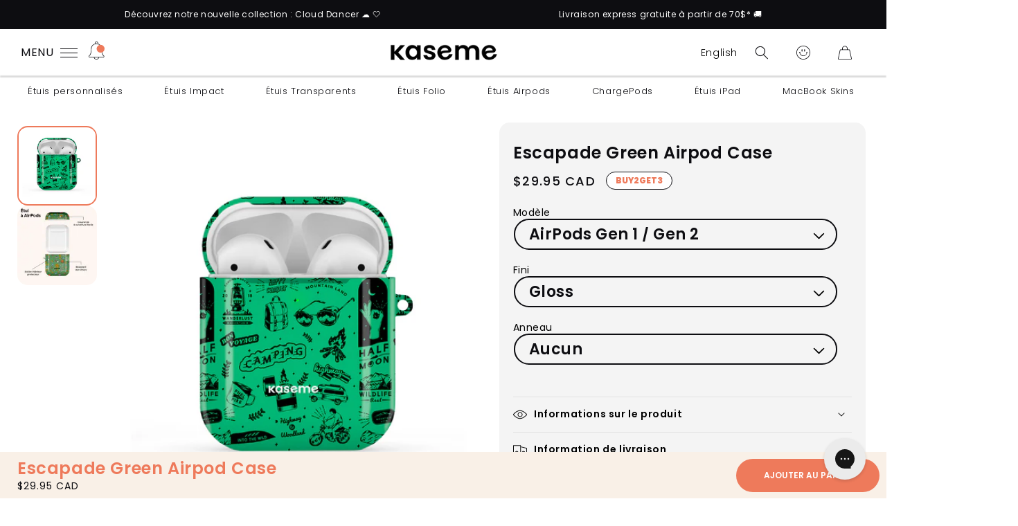

--- FILE ---
content_type: text/html; charset=utf-8
request_url: https://www.kasemedesign.ca/fr/products/escapade-green-airpod-case
body_size: 153985
content:


  <!doctype html>
  <html
    class="no-js"
    lang="fr"
    >

    <head>
  
      <link
        rel="preconnect"
        href="https://cdn.shopify.com"
        crossorigin>
      <link rel="preconnect"
        href="https://www.googletagmanager.com"
        crossorigin>
      <link rel="preconnect"
        href="https://static.klaviyo.com"
        crossorigin>
      <link rel="preconnect"
        href="cdn.intelligems.io"
        crossorigin>
      <link rel="preconnect"
        href="analytics.tiktok.com"
        crossorigin>
      <link rel="preconnect"
        href="loox.io"
        crossorigin>
      <link rel="preconnect"
        href="google-analytics.com"
        crossorigin>
        <link rel="preconnect" href="https://a.klaviyo.com" crossorigin>
        <link rel="preconnect" href="https://cdn.jsdelivr.net" crossorigin>
        
        <!-- DNS prefetch for external domains -->
        <link rel="dns-prefetch" href="//fonts.googleapis.com">
        <link rel="dns-prefetch" href="//cdn.shopify.com">
        <link rel="dns-prefetch" href="//static.klaviyo.com">

        <link href="//www.kasemedesign.ca/cdn/shop/t/187/assets/swiper-bundle.min.js?v=107525206224337336701761592636" as="script" type="text/javascript" rel="preload">
        
      <script>
        window.Shopify = window.Shopify || {theme: {id: 124878094434, role: 'main' } };
        window._template = {
            directory: "",
            name: "product",
            suffix: "airpods"
        };
      </script>
      <script type="module" blocking="render" fetchpriority="high" src="https://cdn.intelligems.io/esm/441086bd6c8c/bundle.js" async></script>
      
      <!-- Begin BlackCrow Script Tag: DO NOT MODIFY! -->
       <script type="text/javascript" async src="https://shopify-init.blackcrow.ai/js/core/kaseme-dev-page.js?shopify_app_version=1.0.243&shop=kaseme-dev-page.myshopify.com"></script>
      <!-- End BlackCrow Script Tag -->


      


<title>
  Escapade Green Airpod Case

    &ndash; KaseMe </title>


  <meta name="description" content="Que tu sois plus roadtrip ou camping, ce design charmera toutes les parties de ton âme qui rêvent de partir à l’aventure et ne jamais revenir! Disponible pour AirPods, AirPods Pro et les AirPods 3e génération. Fièrement conçus et imprimés au Canada, nos produits sont garantis un an! Votre achat nous aidera également à ">



<meta charset="utf-8">
<meta http-equiv="X-UA-Compatible" content="IE=edge">
<meta name="viewport" content="width=device-width,initial-scale=1">
<meta name="theme-color" content="#FCF6F1">
<link rel="canonical" href="https://www.kasemedesign.ca/fr/products/escapade-green-airpod-case">

<meta property="og:site_name" content="KaseMe ">
<meta property="og:url" content="https://www.kasemedesign.ca/fr/products/escapade-green-airpod-case">
<meta property="og:title" content="Escapade Green Airpod Case">
<meta property="og:type" content="product">
<meta property="og:description" content="Que tu sois plus roadtrip ou camping, ce design charmera toutes les parties de ton âme qui rêvent de partir à l’aventure et ne jamais revenir! Disponible pour AirPods, AirPods Pro et les AirPods 3e génération. Fièrement conçus et imprimés au Canada, nos produits sont garantis un an! Votre achat nous aidera également à "><meta property="og:image" content="http://www.kasemedesign.ca/cdn/shop/files/EscapadeGreen1.png?v=1697492018">
  <meta property="og:image:secure_url" content="https://www.kasemedesign.ca/cdn/shop/files/EscapadeGreen1.png?v=1697492018">
  <meta property="og:image:width" content="1128">
  <meta property="og:image:height" content="1022"><meta property="og:price:amount" content="29.95">
  <meta property="og:price:currency" content="CAD"><meta name="twitter:card" content="summary_large_image">
<meta name="twitter:title" content="Escapade Green Airpod Case">
<meta name="twitter:description" content="Que tu sois plus roadtrip ou camping, ce design charmera toutes les parties de ton âme qui rêvent de partir à l’aventure et ne jamais revenir! Disponible pour AirPods, AirPods Pro et les AirPods 3e génération. Fièrement conçus et imprimés au Canada, nos produits sont garantis un an! Votre achat nous aidera également à ">
<link rel="preconnect" href="https://fonts.googleapis.com">
<link rel="preconnect" href="https://fonts.gstatic.com" crossorigin>

<link href="//www.kasemedesign.ca/cdn/shop/t/187/assets/ESRebondGrotesque-Bold.eot?v=32186104911856473451711034180" as="font" type="font/eot" crossorigin="anonymous" rel="preload">
      

<style data-shopify>
    :root {
      --font-body-family: Poppins, sans-serif;
      --font-body-style: normal;
      --font-body-weight: 400;

      --font-heading-family: Poppins, sans-serif;
      --font-heading-style: normal;
      --font-heading-weight: 400;

      --font-body-scale: 1.0;
      --font-heading-scale: 1.0;

      --color-base-text: 18, 18, 18;
      --color-shadow: 18, 18, 18;
      --color-base-background-1: 252, 246, 241;
      --color-base-background-2: 237, 235, 226;
      --color-base-solid-button-labels: 255, 119, 87;
      --color-base-outline-button-labels: 18, 18, 18;
      --color-base-accent-1: 18, 18, 18;
      --color-base-accent-2: 237, 235, 226;
      --payment-terms-background-color: #fcf6f1;

      --gradient-base-background-1: #fcf6f1;
      --gradient-base-background-2: #edebe2;
      --gradient-base-accent-1: #121212;
      --gradient-base-accent-2: #edebe2;

      --media-padding: px;
      --media-border-opacity: 0.05;
      --media-border-width: 1px;
      --media-radius: 0px;
      --media-shadow-opacity: 0.0;
      --media-shadow-horizontal-offset: 0px;
      --media-shadow-vertical-offset: 0px;
      --media-shadow-blur-radius: 0px;

      --page-width: 160rem;
      --page-width-margin: 0rem;

      --card-image-padding: 0.0rem;
      --card-corner-radius: 0.0rem;
      --card-text-alignment: left;
      --card-border-width: 0.0rem;
      --card-border-opacity: 0.7;
      --card-shadow-opacity: 0.1;
      --card-shadow-horizontal-offset: 0.0rem;
      --card-shadow-vertical-offset: 0.0rem;
      --card-shadow-blur-radius: 0.0rem;

      --badge-corner-radius: 4.0rem;

      --popup-border-width: 1px;
      --popup-border-opacity: 0.1;
      --popup-corner-radius: 0px;
      --popup-shadow-opacity: 0.0;
      --popup-shadow-horizontal-offset: 0px;
      --popup-shadow-vertical-offset: 0px;
      --popup-shadow-blur-radius: 0px;

      --drawer-border-width: 1px;
      --drawer-border-opacity: 0.1;
      --drawer-shadow-opacity: 0.0;
      --drawer-shadow-horizontal-offset: 0px;
      --drawer-shadow-vertical-offset: 0px;
      --drawer-shadow-blur-radius: 0px;

      --spacing-sections-desktop: 0px;
      --spacing-sections-mobile: 0px;

      --grid-desktop-vertical-spacing: 8px;
      --grid-desktop-horizontal-spacing: 8px;
      --grid-mobile-vertical-spacing: 4px;
      --grid-mobile-horizontal-spacing: 4px;

      --text-boxes-border-opacity: 0.0;
      --text-boxes-border-width: 0px;
      --text-boxes-radius: 0px;
      --text-boxes-shadow-opacity: 0.0;
      --text-boxes-shadow-horizontal-offset: 0px;
      --text-boxes-shadow-vertical-offset: 0px;
      --text-boxes-shadow-blur-radius: 0px;

      --buttons-radius: 10px;
      --buttons-radius-outset: 11px;
      --buttons-border-width: 1px;
      --buttons-border-opacity: 1.0;
      --buttons-shadow-opacity: 0.0;
      --buttons-shadow-horizontal-offset: 0px;
      --buttons-shadow-vertical-offset: 0px;
      --buttons-shadow-blur-radius: 0px;
      --buttons-border-offset: 0.3px;

      --inputs-radius: 30px;
      --inputs-border-width: 1px;
      --inputs-border-opacity: 0.55;
      --inputs-shadow-opacity: 0.0;
      --inputs-shadow-horizontal-offset: 0px;
      --inputs-margin-offset: 0px;
      --inputs-shadow-vertical-offset: 0px;
      --inputs-shadow-blur-radius: 0px;
      --inputs-radius-outset: 0px;

      --variant-pills-radius: 40px;
      --variant-pills-border-width: 1px;
      --variant-pills-border-opacity: 0.55;
      --variant-pills-shadow-opacity: 0.0;
      --variant-pills-shadow-horizontal-offset: 0px;
      --variant-pills-shadow-vertical-offset: 0px;
      --variant-pills-shadow-blur-radius: 0px;
      --footer-color: var(--fifth-color);
      
      
      
          --footer-color: var(--black);
        
    }
</style><!-- Critical CSS inlined for faster render -->
      <style>
  /* Critical CSS for above-the-fold content */
  /* Only essential styles for initial render */

  /* fonts */
  /* devanagari */
  @font-face {
    font-family: 'Poppins';
    font-style: italic;
    font-weight: 400;
    font-display: swap;
    src: url('https://cdn.shopify.com/s/files/1/0071/6763/9650/files/pxiGyp8kv8JHgFVrJJLucXtAOvWDSHFF.woff2?v=1749151783') format('woff2');
    unicode-range: U+0900-097F, U+1CD0-1CF9, U+200C-200D, U+20A8, U+20B9, U+20F0, U+25CC, U+A830-A839, U+A8E0-A8FF, U+11B00-11B09;
  }
  /* latin-ext */
  @font-face {
    font-family: 'Poppins';
    font-style: italic;
    font-weight: 400;
    font-display: swap;
    src: url('https://cdn.shopify.com/s/files/1/0071/6763/9650/files/pxiGyp8kv8JHgFVrJJLufntAOvWDSHFF.woff2?v=1749151847') format('woff2');
    unicode-range: U+0100-02BA, U+02BD-02C5, U+02C7-02CC, U+02CE-02D7, U+02DD-02FF, U+0304, U+0308, U+0329, U+1D00-1DBF, U+1E00-1E9F, U+1EF2-1EFF, U+2020, U+20A0-20AB, U+20AD-20C0, U+2113, U+2C60-2C7F, U+A720-A7FF;
  }
  /* latin */
  @font-face {
    font-family: 'Poppins';
    font-style: italic;
    font-weight: 400;
    font-display: swap;
    src: url('https://cdn.shopify.com/s/files/1/0071/6763/9650/files/pxiGyp8kv8JHgFVrJJLucHtAOvWDSA.woff2?v=1749151886') format('woff2');
    unicode-range: U+0000-00FF, U+0131, U+0152-0153, U+02BB-02BC, U+02C6, U+02DA, U+02DC, U+0304, U+0308, U+0329, U+2000-206F, U+20AC, U+2122, U+2191, U+2193, U+2212, U+2215, U+FEFF, U+FFFD;
  }
  /* devanagari */
  @font-face {
    font-family: 'Poppins';
    font-style: italic;
    font-weight: 500;
    font-display: swap;
    src: url('https://cdn.shopify.com/s/files/1/0071/6763/9650/files/pxiDyp8kv8JHgFVrJJLmg1hVFteOYktMqlap.woff2?v=1749151923') format('woff2');
    unicode-range: U+0900-097F, U+1CD0-1CF9, U+200C-200D, U+20A8, U+20B9, U+20F0, U+25CC, U+A830-A839, U+A8E0-A8FF, U+11B00-11B09;
  }
  /* latin-ext */
  @font-face {
    font-family: 'Poppins';
    font-style: italic;
    font-weight: 500;
    font-display: swap;
    src: url('https://cdn.shopify.com/s/files/1/0071/6763/9650/files/pxiDyp8kv8JHgFVrJJLmg1hVGdeOYktMqlap.woff2?v=1749151959') format('woff2');
    unicode-range: U+0100-02BA, U+02BD-02C5, U+02C7-02CC, U+02CE-02D7, U+02DD-02FF, U+0304, U+0308, U+0329, U+1D00-1DBF, U+1E00-1E9F, U+1EF2-1EFF, U+2020, U+20A0-20AB, U+20AD-20C0, U+2113, U+2C60-2C7F, U+A720-A7FF;
  }
  /* latin */
  @font-face {
    font-family: 'Poppins';
    font-style: italic;
    font-weight: 500;
    font-display: swap;
    src: url('https://cdn.shopify.com/s/files/1/0071/6763/9650/files/pxiDyp8kv8JHgFVrJJLmg1hVF9eOYktMqg.woff2?v=1749151991') format('woff2');
    unicode-range: U+0000-00FF, U+0131, U+0152-0153, U+02BB-02BC, U+02C6, U+02DA, U+02DC, U+0304, U+0308, U+0329, U+2000-206F, U+20AC, U+2122, U+2191, U+2193, U+2212, U+2215, U+FEFF, U+FFFD;
  }
  /* devanagari */
  @font-face {
    font-family: 'Poppins';
    font-style: italic;
    font-weight: 600;
    font-display: swap;
    src: url('https://cdn.shopify.com/s/files/1/0071/6763/9650/files/pxiDyp8kv8JHgFVrJJLmr19VFteOYktMqlap.woff2?v=1749152034') format('woff2');
    unicode-range: U+0900-097F, U+1CD0-1CF9, U+200C-200D, U+20A8, U+20B9, U+20F0, U+25CC, U+A830-A839, U+A8E0-A8FF, U+11B00-11B09;
  }
  /* latin-ext */
  @font-face {
    font-family: 'Poppins';
    font-style: italic;
    font-weight: 600;
    font-display: swap;
    src: url('https://cdn.shopify.com/s/files/1/0071/6763/9650/files/pxiDyp8kv8JHgFVrJJLmr19VGdeOYktMqlap.woff2?v=1749152089') format('woff2');
    unicode-range: U+0100-02BA, U+02BD-02C5, U+02C7-02CC, U+02CE-02D7, U+02DD-02FF, U+0304, U+0308, U+0329, U+1D00-1DBF, U+1E00-1E9F, U+1EF2-1EFF, U+2020, U+20A0-20AB, U+20AD-20C0, U+2113, U+2C60-2C7F, U+A720-A7FF;
  }
  /* latin */
  @font-face {
    font-family: 'Poppins';
    font-style: italic;
    font-weight: 600;
    font-display: swap;
    src: url('https://cdn.shopify.com/s/files/1/0071/6763/9650/files/pxiDyp8kv8JHgFVrJJLmr19VF9eOYktMqg.woff2?v=1749152124') format('woff2');
    unicode-range: U+0000-00FF, U+0131, U+0152-0153, U+02BB-02BC, U+02C6, U+02DA, U+02DC, U+0304, U+0308, U+0329, U+2000-206F, U+20AC, U+2122, U+2191, U+2193, U+2212, U+2215, U+FEFF, U+FFFD;
  }
  /* devanagari */
  @font-face {
    font-family: 'Poppins';
    font-style: normal;
    font-weight: 400;
    font-display: swap;
    src: url('https://cdn.shopify.com/s/files/1/0071/6763/9650/files/pxiEyp8kv8JHgFVrJJbecnFHGPezSQ.woff2?v=1749152159') format('woff2');
    unicode-range: U+0900-097F, U+1CD0-1CF9, U+200C-200D, U+20A8, U+20B9, U+20F0, U+25CC, U+A830-A839, U+A8E0-A8FF, U+11B00-11B09;
  }
  /* latin-ext */
  @font-face {
    font-family: 'Poppins';
    font-style: normal;
    font-weight: 400;
    font-display: swap;
    src: url('https://cdn.shopify.com/s/files/1/0071/6763/9650/files/pxiEyp8kv8JHgFVrJJnecnFHGPezSQ.woff2?v=1749152238') format('woff2');
    unicode-range: U+0100-02BA, U+02BD-02C5, U+02C7-02CC, U+02CE-02D7, U+02DD-02FF, U+0304, U+0308, U+0329, U+1D00-1DBF, U+1E00-1E9F, U+1EF2-1EFF, U+2020, U+20A0-20AB, U+20AD-20C0, U+2113, U+2C60-2C7F, U+A720-A7FF;
  }
  /* latin */
  @font-face {
    font-family: 'Poppins';
    font-style: normal;
    font-weight: 400;
    font-display: swap;
    src: url('https://cdn.shopify.com/s/files/1/0071/6763/9650/files/pxiEyp8kv8JHgFVrJJfecnFHGPc.woff2?v=1749152265') format('woff2');
    unicode-range: U+0000-00FF, U+0131, U+0152-0153, U+02BB-02BC, U+02C6, U+02DA, U+02DC, U+0304, U+0308, U+0329, U+2000-206F, U+20AC, U+2122, U+2191, U+2193, U+2212, U+2215, U+FEFF, U+FFFD;
  }
  /* devanagari */
  @font-face {
    font-family: 'Poppins';
    font-style: normal;
    font-weight: 500;
    font-display: swap;
    src: url('https://cdn.shopify.com/s/files/1/0071/6763/9650/files/pxiByp8kv8JHgFVrLGT9Z11lFd2JQEl8qw.woff2?v=1749152289') format('woff2');
    unicode-range: U+0900-097F, U+1CD0-1CF9, U+200C-200D, U+20A8, U+20B9, U+20F0, U+25CC, U+A830-A839, U+A8E0-A8FF, U+11B00-11B09;
  }
  /* latin-ext */
  @font-face {
    font-family: 'Poppins';
    font-style: normal;
    font-weight: 500;
    font-display: swap;
    src: url('https://cdn.shopify.com/s/files/1/0071/6763/9650/files/pxiByp8kv8JHgFVrLGT9Z1JlFd2JQEl8qw.woff2?v=1749152316') format('woff2');
    unicode-range: U+0100-02BA, U+02BD-02C5, U+02C7-02CC, U+02CE-02D7, U+02DD-02FF, U+0304, U+0308, U+0329, U+1D00-1DBF, U+1E00-1E9F, U+1EF2-1EFF, U+2020, U+20A0-20AB, U+20AD-20C0, U+2113, U+2C60-2C7F, U+A720-A7FF;
  }
  /* latin */
  @font-face {
    font-family: 'Poppins';
    font-style: normal;
    font-weight: 500;
    font-display: swap;
    src: url('https://cdn.shopify.com/s/files/1/0071/6763/9650/files/pxiByp8kv8JHgFVrLGT9Z1xlFd2JQEk.woff2?v=1749152342') format('woff2');
    unicode-range: U+0000-00FF, U+0131, U+0152-0153, U+02BB-02BC, U+02C6, U+02DA, U+02DC, U+0304, U+0308, U+0329, U+2000-206F, U+20AC, U+2122, U+2191, U+2193, U+2212, U+2215, U+FEFF, U+FFFD;
  }
  /* devanagari */
  @font-face {
    font-family: 'Poppins';
    font-style: normal;
    font-weight: 600;
    font-display: swap;
    src: url('https://cdn.shopify.com/s/files/1/0071/6763/9650/files/pxiByp8kv8JHgFVrLEj6Z11lFd2JQEl8qw.woff2?v=1749152369') format('woff2');
    unicode-range: U+0900-097F, U+1CD0-1CF9, U+200C-200D, U+20A8, U+20B9, U+20F0, U+25CC, U+A830-A839, U+A8E0-A8FF, U+11B00-11B09;
  }
  /* latin-ext */
  @font-face {
    font-family: 'Poppins';
    font-style: normal;
    font-weight: 600;
    font-display: swap;
    src: url('https://cdn.shopify.com/s/files/1/0071/6763/9650/files/pxiByp8kv8JHgFVrLEj6Z1JlFd2JQEl8qw.woff2?v=1749152390') format('woff2');
    unicode-range: U+0100-02BA, U+02BD-02C5, U+02C7-02CC, U+02CE-02D7, U+02DD-02FF, U+0304, U+0308, U+0329, U+1D00-1DBF, U+1E00-1E9F, U+1EF2-1EFF, U+2020, U+20A0-20AB, U+20AD-20C0, U+2113, U+2C60-2C7F, U+A720-A7FF;
  }
  /* latin */
  @font-face {
    font-family: 'Poppins';
    font-style: normal;
    font-weight: 600;
    font-display: swap;
    src: url('https://cdn.shopify.com/s/files/1/0071/6763/9650/files/pxiByp8kv8JHgFVrLEj6Z1xlFd2JQEk.woff2?v=1749152418') format('woff2');
    unicode-range: U+0000-00FF, U+0131, U+0152-0153, U+02BB-02BC, U+02C6, U+02DA, U+02DC, U+0304, U+0308, U+0329, U+2000-206F, U+20AC, U+2122, U+2191, U+2193, U+2212, U+2215, U+FEFF, U+FFFD;
  }
  /* latin-ext */
  @font-face {
    font-family: 'Poppins';
    font-style: normal;
    font-weight: 700;
    font-display: swap;
    src: url('https://cdn.shopify.com/s/files/1/0071/6763/9650/files/pxiByp8kv8JHgFVrLCz7Z1JlFd2JQEl8qw.woff2?v=1749217267') format('woff2');
    unicode-range: U+0100-02BA, U+02BD-02C5, U+02C7-02CC, U+02CE-02D7, U+02DD-02FF, U+0304, U+0308, U+0329, U+1D00-1DBF, U+1E00-1E9F, U+1EF2-1EFF, U+2020, U+20A0-20AB, U+20AD-20C0, U+2113, U+2C60-2C7F, U+A720-A7FF;
  }
  /* latin */
  @font-face {
    font-family: 'Poppins';
    font-style: normal;
    font-weight: 700;
    font-display: swap;
    src: url('https://cdn.shopify.com/s/files/1/0071/6763/9650/files/pxiByp8kv8JHgFVrLCz7Z1xlFd2JQEk.woff2?v=1749217297') format('woff2');
    unicode-range: U+0000-00FF, U+0131, U+0152-0153, U+02BB-02BC, U+02C6, U+02DA, U+02DC, U+0304, U+0308, U+0329, U+2000-206F, U+20AC, U+2122, U+2191, U+2193, U+2212, U+2215, U+FEFF, U+FFFD;
  }

  /* Basic reset and essential layout */
  * {
    box-sizing: border-box;
  }

  body {
    margin: 0;
    font-family: "Rebond Grotesk", -apple-system, BlinkMacSystemFont, "Segoe UI", Roboto, sans-serif;
    line-height: 1.5;
  }

  /* Essential header styles */
  .skip-to-content-link {
    position: absolute;
    top: -40px;
    left: 6px;
    background: #000;
    color: #fff;
    padding: 8px;
    text-decoration: none;
    z-index: 100;
  }

  .skip-to-content-link:focus {
    top: 6px;
  }

  /* Loading states */
  .loading {
    opacity: 0.6;
    pointer-events: none;
  }

  .loading__spinner {
    position: absolute;
    top: 0px;
    left: 0;
    width: 100%;
    height: 100%;
    z-index: 4;
    background: rgba(255, 255, 255, 0.5);
    display: flex;
    align-items: center;
    justify-content: center;
    padding: 0;
  }

  .loading__spinner img {
    max-height: 50%;
    width: auto;
  }

  @keyframes spin {
    0% { transform: rotate(0deg); }
    100% { transform: rotate(360deg); }
  }

  /* Essential button styles */
  button {
    cursor: pointer;
    border: none;
    background: none;
    font-family: inherit;
  }

  button:disabled {
    cursor: not-allowed;
    opacity: 0.6;
  }

  /* Essential focus styles */
  :focus-visible {
    outline: 2px solid #000;
    outline-offset: 2px;
  }

  /* Essential accessibility */
  .visually-hidden {
    position: absolute !important;
    width: 1px !important;
    height: 1px !important;
    padding: 0 !important;
    margin: -1px !important;
    overflow: hidden !important;
    clip: rect(0, 0, 0, 0) !important;
    white-space: nowrap !important;
    border: 0 !important;
  }

  /* Essential grid/flex utilities */
  .content-for-layout {
    min-height: 100vh;
  }

  .focus-none:focus {
    outline: none;
  }

  /* Essential modal styles */
  modal-dialog {
    display: none;
  }

  modal-dialog[open] {
    display: flex;
    position: fixed;
    inset: 0;
    z-index: 1000;
    align-items: center;
    justify-content: center;
    background: rgba(0, 0, 0, 0.5);
  }

  .--no-scroll {
    overflow: hidden;
  }

  /* Essential form styles */
  input, select, textarea {
    font-family: inherit;
    font-size: inherit;
    line-height: inherit;
  }

  /* Essential image styles */
  img {
    max-width: 100%;
    height: auto;
  }

  /* Essential announcement bar */
  .announcement-bar {
    background: #000;
    color: #fff;
    padding: 8px 0;
    text-align: center;
  }

  .announcement-bar a {
    color: var(--white);
    text-decoration: none;
  }

  .announcement-bar a:hover {
    text-decoration: underline;
  }

  /* Essential header - CRITICAL for preventing header at bottom */
  .header,
  .shopify-section-group-header-group,
  .section-header,
  header {
    position: relative;
    top: 0;
    left: 0;
    right: 0;
    width: 100%;
    z-index: 100;
    background: var(--white);
    display: block;
  }

  /* Ensure header stays at top during load */
  .shopify-section-group-header-group {
    order: -1;
  }

  /* Essential sticky header positioning */
  .shopify-section-header-sticky {
    position: sticky;
    top: var(--announcement-bar-height, 0px);
  }

  .shopify-section-header-hidden {
    transform: translateY(calc(-100% - var(--announcement-bar-height, 0px)));
  }

  /* Critical layout structure to prevent reflow */
  .content-for-layout {
    display: flex;
    flex-direction: column;
    min-height: 100vh;
    z-index: 9;
  }

  /* Ensure main content comes after header */
  main {
    flex: 1;
    order: 1;
  }

  #shopify-section-footer {
    order: 2;
  }

  /* Essential page structure */
  body {
    display: flex;
    flex-direction: column;
    min-height: 100vh;
  }

  /* Essential footer */
  .footer {
    background: #f8f8f8;
    padding: 40px 0;
    margin-top: auto;
  }

  /* Essential animation for smooth transitions */
  .fade-in {
    animation: fadeIn 0.3s ease-in;
  }

  @keyframes fadeIn {
    from { opacity: 0; }
    to { opacity: 1; }
  }
</style>
    
      <!-- Non-critical CSS loaded asynchronously -->
      <link rel="preload" href="//www.kasemedesign.ca/cdn/shop/t/187/assets/base.css?v=42576234850112697031768579745" as="style" onload="this.onload=null;this.rel='stylesheet'">
      <noscript><link rel="stylesheet" href="//www.kasemedesign.ca/cdn/shop/t/187/assets/base.css?v=42576234850112697031768579745"></noscript>
    
      <script defer>
        window.themeConfig = {
        notification: {
                  cart: false,
        }
              }
      </script><link
          rel="icon"
          type="image/png"
          href="//www.kasemedesign.ca/cdn/shop/files/favicontest2.png?crop=center&height=32&v=1697140776&width=32"><script src="//www.kasemedesign.ca/cdn/shop/t/187/assets/choices.min.js?v=176662113247110971151698070740" defer="defer"></script>
      <link href="//www.kasemedesign.ca/cdn/shop/t/187/assets/choices.min.css?v=99432376218533323971698070735" rel="stylesheet" type="text/css" media="all" />
      <noscript><link rel="stylesheet" href="//www.kasemedesign.ca/cdn/shop/t/187/assets/choices.min.css?v=99432376218533323971698070735"></noscript>

      <script src="//www.kasemedesign.ca/cdn/shop/t/187/assets/constants.js?v=9496287133407082831761592636" defer="defer"></script>
      <script src="//www.kasemedesign.ca/cdn/shop/t/187/assets/global.js?v=95973886153154892861768313697" defer="defer"></script>
      

      <script>window.performance && window.performance.mark && window.performance.mark('shopify.content_for_header.start');</script><meta name="google-site-verification" content="-6BODSCijBs0p3-zWPkyQN3NxEIQSrAuWR4QAsUm9kY">
<meta name="google-site-verification" content="PVIoFNRlGDgYTJCz-rB_RVXqEg0md8qdBuvY1nvDMBc">
<meta id="shopify-digital-wallet" name="shopify-digital-wallet" content="/7167639650/digital_wallets/dialog">
<meta name="shopify-checkout-api-token" content="a49632fcf97f018415af596d5ffde980">
<meta id="in-context-paypal-metadata" data-shop-id="7167639650" data-venmo-supported="false" data-environment="production" data-locale="fr_FR" data-paypal-v4="true" data-currency="CAD">
<link rel="alternate" hreflang="x-default" href="https://www.kasemedesign.ca/products/escapade-green-airpod-case">
<link rel="alternate" hreflang="en-CA" href="https://www.kasemedesign.ca/products/escapade-green-airpod-case">
<link rel="alternate" hreflang="fr-CA" href="https://www.kasemedesign.ca/fr/products/escapade-green-airpod-case">
<link rel="alternate" hreflang="en-US" href="https://www.kasemedesign.com/products/escapade-green-airpod-case">
<link rel="alternate" hreflang="fr-US" href="https://www.kasemedesign.com/fr/products/escapade-green-airpod-case">
<link rel="alternate" hreflang="en-AC" href="https://www.kasemedesign.com/products/escapade-green-airpod-case">
<link rel="alternate" hreflang="fr-AC" href="https://www.kasemedesign.com/fr/products/escapade-green-airpod-case">
<link rel="alternate" hreflang="en-AD" href="https://www.kasemedesign.com/products/escapade-green-airpod-case">
<link rel="alternate" hreflang="fr-AD" href="https://www.kasemedesign.com/fr/products/escapade-green-airpod-case">
<link rel="alternate" hreflang="en-AE" href="https://www.kasemedesign.com/products/escapade-green-airpod-case">
<link rel="alternate" hreflang="fr-AE" href="https://www.kasemedesign.com/fr/products/escapade-green-airpod-case">
<link rel="alternate" hreflang="en-AF" href="https://www.kasemedesign.com/products/escapade-green-airpod-case">
<link rel="alternate" hreflang="fr-AF" href="https://www.kasemedesign.com/fr/products/escapade-green-airpod-case">
<link rel="alternate" hreflang="en-AG" href="https://www.kasemedesign.com/products/escapade-green-airpod-case">
<link rel="alternate" hreflang="fr-AG" href="https://www.kasemedesign.com/fr/products/escapade-green-airpod-case">
<link rel="alternate" hreflang="en-AI" href="https://www.kasemedesign.com/products/escapade-green-airpod-case">
<link rel="alternate" hreflang="fr-AI" href="https://www.kasemedesign.com/fr/products/escapade-green-airpod-case">
<link rel="alternate" hreflang="en-AL" href="https://www.kasemedesign.com/products/escapade-green-airpod-case">
<link rel="alternate" hreflang="fr-AL" href="https://www.kasemedesign.com/fr/products/escapade-green-airpod-case">
<link rel="alternate" hreflang="en-AM" href="https://www.kasemedesign.com/products/escapade-green-airpod-case">
<link rel="alternate" hreflang="fr-AM" href="https://www.kasemedesign.com/fr/products/escapade-green-airpod-case">
<link rel="alternate" hreflang="en-AO" href="https://www.kasemedesign.com/products/escapade-green-airpod-case">
<link rel="alternate" hreflang="fr-AO" href="https://www.kasemedesign.com/fr/products/escapade-green-airpod-case">
<link rel="alternate" hreflang="en-AR" href="https://www.kasemedesign.com/products/escapade-green-airpod-case">
<link rel="alternate" hreflang="fr-AR" href="https://www.kasemedesign.com/fr/products/escapade-green-airpod-case">
<link rel="alternate" hreflang="en-AT" href="https://www.kasemedesign.com/products/escapade-green-airpod-case">
<link rel="alternate" hreflang="fr-AT" href="https://www.kasemedesign.com/fr/products/escapade-green-airpod-case">
<link rel="alternate" hreflang="en-AU" href="https://www.kasemedesign.com/products/escapade-green-airpod-case">
<link rel="alternate" hreflang="fr-AU" href="https://www.kasemedesign.com/fr/products/escapade-green-airpod-case">
<link rel="alternate" hreflang="en-AW" href="https://www.kasemedesign.com/products/escapade-green-airpod-case">
<link rel="alternate" hreflang="fr-AW" href="https://www.kasemedesign.com/fr/products/escapade-green-airpod-case">
<link rel="alternate" hreflang="en-AX" href="https://www.kasemedesign.com/products/escapade-green-airpod-case">
<link rel="alternate" hreflang="fr-AX" href="https://www.kasemedesign.com/fr/products/escapade-green-airpod-case">
<link rel="alternate" hreflang="en-AZ" href="https://www.kasemedesign.com/products/escapade-green-airpod-case">
<link rel="alternate" hreflang="fr-AZ" href="https://www.kasemedesign.com/fr/products/escapade-green-airpod-case">
<link rel="alternate" hreflang="en-BA" href="https://www.kasemedesign.com/products/escapade-green-airpod-case">
<link rel="alternate" hreflang="fr-BA" href="https://www.kasemedesign.com/fr/products/escapade-green-airpod-case">
<link rel="alternate" hreflang="en-BB" href="https://www.kasemedesign.com/products/escapade-green-airpod-case">
<link rel="alternate" hreflang="fr-BB" href="https://www.kasemedesign.com/fr/products/escapade-green-airpod-case">
<link rel="alternate" hreflang="en-BD" href="https://www.kasemedesign.com/products/escapade-green-airpod-case">
<link rel="alternate" hreflang="fr-BD" href="https://www.kasemedesign.com/fr/products/escapade-green-airpod-case">
<link rel="alternate" hreflang="en-BE" href="https://www.kasemedesign.com/products/escapade-green-airpod-case">
<link rel="alternate" hreflang="fr-BE" href="https://www.kasemedesign.com/fr/products/escapade-green-airpod-case">
<link rel="alternate" hreflang="en-BF" href="https://www.kasemedesign.com/products/escapade-green-airpod-case">
<link rel="alternate" hreflang="fr-BF" href="https://www.kasemedesign.com/fr/products/escapade-green-airpod-case">
<link rel="alternate" hreflang="en-BG" href="https://www.kasemedesign.com/products/escapade-green-airpod-case">
<link rel="alternate" hreflang="fr-BG" href="https://www.kasemedesign.com/fr/products/escapade-green-airpod-case">
<link rel="alternate" hreflang="en-BH" href="https://www.kasemedesign.com/products/escapade-green-airpod-case">
<link rel="alternate" hreflang="fr-BH" href="https://www.kasemedesign.com/fr/products/escapade-green-airpod-case">
<link rel="alternate" hreflang="en-BI" href="https://www.kasemedesign.com/products/escapade-green-airpod-case">
<link rel="alternate" hreflang="fr-BI" href="https://www.kasemedesign.com/fr/products/escapade-green-airpod-case">
<link rel="alternate" hreflang="en-BJ" href="https://www.kasemedesign.com/products/escapade-green-airpod-case">
<link rel="alternate" hreflang="fr-BJ" href="https://www.kasemedesign.com/fr/products/escapade-green-airpod-case">
<link rel="alternate" hreflang="en-BL" href="https://www.kasemedesign.com/products/escapade-green-airpod-case">
<link rel="alternate" hreflang="fr-BL" href="https://www.kasemedesign.com/fr/products/escapade-green-airpod-case">
<link rel="alternate" hreflang="en-BM" href="https://www.kasemedesign.com/products/escapade-green-airpod-case">
<link rel="alternate" hreflang="fr-BM" href="https://www.kasemedesign.com/fr/products/escapade-green-airpod-case">
<link rel="alternate" hreflang="en-BN" href="https://www.kasemedesign.com/products/escapade-green-airpod-case">
<link rel="alternate" hreflang="fr-BN" href="https://www.kasemedesign.com/fr/products/escapade-green-airpod-case">
<link rel="alternate" hreflang="en-BO" href="https://www.kasemedesign.com/products/escapade-green-airpod-case">
<link rel="alternate" hreflang="fr-BO" href="https://www.kasemedesign.com/fr/products/escapade-green-airpod-case">
<link rel="alternate" hreflang="en-BQ" href="https://www.kasemedesign.com/products/escapade-green-airpod-case">
<link rel="alternate" hreflang="fr-BQ" href="https://www.kasemedesign.com/fr/products/escapade-green-airpod-case">
<link rel="alternate" hreflang="en-BR" href="https://www.kasemedesign.com/products/escapade-green-airpod-case">
<link rel="alternate" hreflang="fr-BR" href="https://www.kasemedesign.com/fr/products/escapade-green-airpod-case">
<link rel="alternate" hreflang="en-BS" href="https://www.kasemedesign.com/products/escapade-green-airpod-case">
<link rel="alternate" hreflang="fr-BS" href="https://www.kasemedesign.com/fr/products/escapade-green-airpod-case">
<link rel="alternate" hreflang="en-BT" href="https://www.kasemedesign.com/products/escapade-green-airpod-case">
<link rel="alternate" hreflang="fr-BT" href="https://www.kasemedesign.com/fr/products/escapade-green-airpod-case">
<link rel="alternate" hreflang="en-BW" href="https://www.kasemedesign.com/products/escapade-green-airpod-case">
<link rel="alternate" hreflang="fr-BW" href="https://www.kasemedesign.com/fr/products/escapade-green-airpod-case">
<link rel="alternate" hreflang="en-BY" href="https://www.kasemedesign.com/products/escapade-green-airpod-case">
<link rel="alternate" hreflang="fr-BY" href="https://www.kasemedesign.com/fr/products/escapade-green-airpod-case">
<link rel="alternate" hreflang="en-BZ" href="https://www.kasemedesign.com/products/escapade-green-airpod-case">
<link rel="alternate" hreflang="fr-BZ" href="https://www.kasemedesign.com/fr/products/escapade-green-airpod-case">
<link rel="alternate" hreflang="en-CC" href="https://www.kasemedesign.com/products/escapade-green-airpod-case">
<link rel="alternate" hreflang="fr-CC" href="https://www.kasemedesign.com/fr/products/escapade-green-airpod-case">
<link rel="alternate" hreflang="en-CD" href="https://www.kasemedesign.com/products/escapade-green-airpod-case">
<link rel="alternate" hreflang="fr-CD" href="https://www.kasemedesign.com/fr/products/escapade-green-airpod-case">
<link rel="alternate" hreflang="en-CF" href="https://www.kasemedesign.com/products/escapade-green-airpod-case">
<link rel="alternate" hreflang="fr-CF" href="https://www.kasemedesign.com/fr/products/escapade-green-airpod-case">
<link rel="alternate" hreflang="en-CG" href="https://www.kasemedesign.com/products/escapade-green-airpod-case">
<link rel="alternate" hreflang="fr-CG" href="https://www.kasemedesign.com/fr/products/escapade-green-airpod-case">
<link rel="alternate" hreflang="en-CH" href="https://www.kasemedesign.com/products/escapade-green-airpod-case">
<link rel="alternate" hreflang="fr-CH" href="https://www.kasemedesign.com/fr/products/escapade-green-airpod-case">
<link rel="alternate" hreflang="en-CI" href="https://www.kasemedesign.com/products/escapade-green-airpod-case">
<link rel="alternate" hreflang="fr-CI" href="https://www.kasemedesign.com/fr/products/escapade-green-airpod-case">
<link rel="alternate" hreflang="en-CK" href="https://www.kasemedesign.com/products/escapade-green-airpod-case">
<link rel="alternate" hreflang="fr-CK" href="https://www.kasemedesign.com/fr/products/escapade-green-airpod-case">
<link rel="alternate" hreflang="en-CL" href="https://www.kasemedesign.com/products/escapade-green-airpod-case">
<link rel="alternate" hreflang="fr-CL" href="https://www.kasemedesign.com/fr/products/escapade-green-airpod-case">
<link rel="alternate" hreflang="en-CM" href="https://www.kasemedesign.com/products/escapade-green-airpod-case">
<link rel="alternate" hreflang="fr-CM" href="https://www.kasemedesign.com/fr/products/escapade-green-airpod-case">
<link rel="alternate" hreflang="en-CN" href="https://www.kasemedesign.com/products/escapade-green-airpod-case">
<link rel="alternate" hreflang="fr-CN" href="https://www.kasemedesign.com/fr/products/escapade-green-airpod-case">
<link rel="alternate" hreflang="en-CO" href="https://www.kasemedesign.com/products/escapade-green-airpod-case">
<link rel="alternate" hreflang="fr-CO" href="https://www.kasemedesign.com/fr/products/escapade-green-airpod-case">
<link rel="alternate" hreflang="en-CR" href="https://www.kasemedesign.com/products/escapade-green-airpod-case">
<link rel="alternate" hreflang="fr-CR" href="https://www.kasemedesign.com/fr/products/escapade-green-airpod-case">
<link rel="alternate" hreflang="en-CV" href="https://www.kasemedesign.com/products/escapade-green-airpod-case">
<link rel="alternate" hreflang="fr-CV" href="https://www.kasemedesign.com/fr/products/escapade-green-airpod-case">
<link rel="alternate" hreflang="en-CW" href="https://www.kasemedesign.com/products/escapade-green-airpod-case">
<link rel="alternate" hreflang="fr-CW" href="https://www.kasemedesign.com/fr/products/escapade-green-airpod-case">
<link rel="alternate" hreflang="en-CX" href="https://www.kasemedesign.com/products/escapade-green-airpod-case">
<link rel="alternate" hreflang="fr-CX" href="https://www.kasemedesign.com/fr/products/escapade-green-airpod-case">
<link rel="alternate" hreflang="en-CY" href="https://www.kasemedesign.com/products/escapade-green-airpod-case">
<link rel="alternate" hreflang="fr-CY" href="https://www.kasemedesign.com/fr/products/escapade-green-airpod-case">
<link rel="alternate" hreflang="en-CZ" href="https://www.kasemedesign.com/products/escapade-green-airpod-case">
<link rel="alternate" hreflang="fr-CZ" href="https://www.kasemedesign.com/fr/products/escapade-green-airpod-case">
<link rel="alternate" hreflang="en-DE" href="https://www.kasemedesign.com/products/escapade-green-airpod-case">
<link rel="alternate" hreflang="fr-DE" href="https://www.kasemedesign.com/fr/products/escapade-green-airpod-case">
<link rel="alternate" hreflang="en-DJ" href="https://www.kasemedesign.com/products/escapade-green-airpod-case">
<link rel="alternate" hreflang="fr-DJ" href="https://www.kasemedesign.com/fr/products/escapade-green-airpod-case">
<link rel="alternate" hreflang="en-DK" href="https://www.kasemedesign.com/products/escapade-green-airpod-case">
<link rel="alternate" hreflang="fr-DK" href="https://www.kasemedesign.com/fr/products/escapade-green-airpod-case">
<link rel="alternate" hreflang="en-DM" href="https://www.kasemedesign.com/products/escapade-green-airpod-case">
<link rel="alternate" hreflang="fr-DM" href="https://www.kasemedesign.com/fr/products/escapade-green-airpod-case">
<link rel="alternate" hreflang="en-DO" href="https://www.kasemedesign.com/products/escapade-green-airpod-case">
<link rel="alternate" hreflang="fr-DO" href="https://www.kasemedesign.com/fr/products/escapade-green-airpod-case">
<link rel="alternate" hreflang="en-DZ" href="https://www.kasemedesign.com/products/escapade-green-airpod-case">
<link rel="alternate" hreflang="fr-DZ" href="https://www.kasemedesign.com/fr/products/escapade-green-airpod-case">
<link rel="alternate" hreflang="en-EC" href="https://www.kasemedesign.com/products/escapade-green-airpod-case">
<link rel="alternate" hreflang="fr-EC" href="https://www.kasemedesign.com/fr/products/escapade-green-airpod-case">
<link rel="alternate" hreflang="en-EE" href="https://www.kasemedesign.com/products/escapade-green-airpod-case">
<link rel="alternate" hreflang="fr-EE" href="https://www.kasemedesign.com/fr/products/escapade-green-airpod-case">
<link rel="alternate" hreflang="en-EG" href="https://www.kasemedesign.com/products/escapade-green-airpod-case">
<link rel="alternate" hreflang="fr-EG" href="https://www.kasemedesign.com/fr/products/escapade-green-airpod-case">
<link rel="alternate" hreflang="en-EH" href="https://www.kasemedesign.com/products/escapade-green-airpod-case">
<link rel="alternate" hreflang="fr-EH" href="https://www.kasemedesign.com/fr/products/escapade-green-airpod-case">
<link rel="alternate" hreflang="en-ER" href="https://www.kasemedesign.com/products/escapade-green-airpod-case">
<link rel="alternate" hreflang="fr-ER" href="https://www.kasemedesign.com/fr/products/escapade-green-airpod-case">
<link rel="alternate" hreflang="en-ES" href="https://www.kasemedesign.com/products/escapade-green-airpod-case">
<link rel="alternate" hreflang="fr-ES" href="https://www.kasemedesign.com/fr/products/escapade-green-airpod-case">
<link rel="alternate" hreflang="en-ET" href="https://www.kasemedesign.com/products/escapade-green-airpod-case">
<link rel="alternate" hreflang="fr-ET" href="https://www.kasemedesign.com/fr/products/escapade-green-airpod-case">
<link rel="alternate" hreflang="en-FI" href="https://www.kasemedesign.com/products/escapade-green-airpod-case">
<link rel="alternate" hreflang="fr-FI" href="https://www.kasemedesign.com/fr/products/escapade-green-airpod-case">
<link rel="alternate" hreflang="en-FJ" href="https://www.kasemedesign.com/products/escapade-green-airpod-case">
<link rel="alternate" hreflang="fr-FJ" href="https://www.kasemedesign.com/fr/products/escapade-green-airpod-case">
<link rel="alternate" hreflang="en-FK" href="https://www.kasemedesign.com/products/escapade-green-airpod-case">
<link rel="alternate" hreflang="fr-FK" href="https://www.kasemedesign.com/fr/products/escapade-green-airpod-case">
<link rel="alternate" hreflang="en-FO" href="https://www.kasemedesign.com/products/escapade-green-airpod-case">
<link rel="alternate" hreflang="fr-FO" href="https://www.kasemedesign.com/fr/products/escapade-green-airpod-case">
<link rel="alternate" hreflang="en-FR" href="https://www.kasemedesign.com/products/escapade-green-airpod-case">
<link rel="alternate" hreflang="fr-FR" href="https://www.kasemedesign.com/fr/products/escapade-green-airpod-case">
<link rel="alternate" hreflang="en-GA" href="https://www.kasemedesign.com/products/escapade-green-airpod-case">
<link rel="alternate" hreflang="fr-GA" href="https://www.kasemedesign.com/fr/products/escapade-green-airpod-case">
<link rel="alternate" hreflang="en-GB" href="https://www.kasemedesign.com/products/escapade-green-airpod-case">
<link rel="alternate" hreflang="fr-GB" href="https://www.kasemedesign.com/fr/products/escapade-green-airpod-case">
<link rel="alternate" hreflang="en-GD" href="https://www.kasemedesign.com/products/escapade-green-airpod-case">
<link rel="alternate" hreflang="fr-GD" href="https://www.kasemedesign.com/fr/products/escapade-green-airpod-case">
<link rel="alternate" hreflang="en-GE" href="https://www.kasemedesign.com/products/escapade-green-airpod-case">
<link rel="alternate" hreflang="fr-GE" href="https://www.kasemedesign.com/fr/products/escapade-green-airpod-case">
<link rel="alternate" hreflang="en-GF" href="https://www.kasemedesign.com/products/escapade-green-airpod-case">
<link rel="alternate" hreflang="fr-GF" href="https://www.kasemedesign.com/fr/products/escapade-green-airpod-case">
<link rel="alternate" hreflang="en-GG" href="https://www.kasemedesign.com/products/escapade-green-airpod-case">
<link rel="alternate" hreflang="fr-GG" href="https://www.kasemedesign.com/fr/products/escapade-green-airpod-case">
<link rel="alternate" hreflang="en-GH" href="https://www.kasemedesign.com/products/escapade-green-airpod-case">
<link rel="alternate" hreflang="fr-GH" href="https://www.kasemedesign.com/fr/products/escapade-green-airpod-case">
<link rel="alternate" hreflang="en-GI" href="https://www.kasemedesign.com/products/escapade-green-airpod-case">
<link rel="alternate" hreflang="fr-GI" href="https://www.kasemedesign.com/fr/products/escapade-green-airpod-case">
<link rel="alternate" hreflang="en-GL" href="https://www.kasemedesign.com/products/escapade-green-airpod-case">
<link rel="alternate" hreflang="fr-GL" href="https://www.kasemedesign.com/fr/products/escapade-green-airpod-case">
<link rel="alternate" hreflang="en-GM" href="https://www.kasemedesign.com/products/escapade-green-airpod-case">
<link rel="alternate" hreflang="fr-GM" href="https://www.kasemedesign.com/fr/products/escapade-green-airpod-case">
<link rel="alternate" hreflang="en-GN" href="https://www.kasemedesign.com/products/escapade-green-airpod-case">
<link rel="alternate" hreflang="fr-GN" href="https://www.kasemedesign.com/fr/products/escapade-green-airpod-case">
<link rel="alternate" hreflang="en-GP" href="https://www.kasemedesign.com/products/escapade-green-airpod-case">
<link rel="alternate" hreflang="fr-GP" href="https://www.kasemedesign.com/fr/products/escapade-green-airpod-case">
<link rel="alternate" hreflang="en-GQ" href="https://www.kasemedesign.com/products/escapade-green-airpod-case">
<link rel="alternate" hreflang="fr-GQ" href="https://www.kasemedesign.com/fr/products/escapade-green-airpod-case">
<link rel="alternate" hreflang="en-GR" href="https://www.kasemedesign.com/products/escapade-green-airpod-case">
<link rel="alternate" hreflang="fr-GR" href="https://www.kasemedesign.com/fr/products/escapade-green-airpod-case">
<link rel="alternate" hreflang="en-GS" href="https://www.kasemedesign.com/products/escapade-green-airpod-case">
<link rel="alternate" hreflang="fr-GS" href="https://www.kasemedesign.com/fr/products/escapade-green-airpod-case">
<link rel="alternate" hreflang="en-GT" href="https://www.kasemedesign.com/products/escapade-green-airpod-case">
<link rel="alternate" hreflang="fr-GT" href="https://www.kasemedesign.com/fr/products/escapade-green-airpod-case">
<link rel="alternate" hreflang="en-GW" href="https://www.kasemedesign.com/products/escapade-green-airpod-case">
<link rel="alternate" hreflang="fr-GW" href="https://www.kasemedesign.com/fr/products/escapade-green-airpod-case">
<link rel="alternate" hreflang="en-GY" href="https://www.kasemedesign.com/products/escapade-green-airpod-case">
<link rel="alternate" hreflang="fr-GY" href="https://www.kasemedesign.com/fr/products/escapade-green-airpod-case">
<link rel="alternate" hreflang="en-HK" href="https://www.kasemedesign.com/products/escapade-green-airpod-case">
<link rel="alternate" hreflang="fr-HK" href="https://www.kasemedesign.com/fr/products/escapade-green-airpod-case">
<link rel="alternate" hreflang="en-HN" href="https://www.kasemedesign.com/products/escapade-green-airpod-case">
<link rel="alternate" hreflang="fr-HN" href="https://www.kasemedesign.com/fr/products/escapade-green-airpod-case">
<link rel="alternate" hreflang="en-HR" href="https://www.kasemedesign.com/products/escapade-green-airpod-case">
<link rel="alternate" hreflang="fr-HR" href="https://www.kasemedesign.com/fr/products/escapade-green-airpod-case">
<link rel="alternate" hreflang="en-HT" href="https://www.kasemedesign.com/products/escapade-green-airpod-case">
<link rel="alternate" hreflang="fr-HT" href="https://www.kasemedesign.com/fr/products/escapade-green-airpod-case">
<link rel="alternate" hreflang="en-HU" href="https://www.kasemedesign.com/products/escapade-green-airpod-case">
<link rel="alternate" hreflang="fr-HU" href="https://www.kasemedesign.com/fr/products/escapade-green-airpod-case">
<link rel="alternate" hreflang="en-ID" href="https://www.kasemedesign.com/products/escapade-green-airpod-case">
<link rel="alternate" hreflang="fr-ID" href="https://www.kasemedesign.com/fr/products/escapade-green-airpod-case">
<link rel="alternate" hreflang="en-IE" href="https://www.kasemedesign.com/products/escapade-green-airpod-case">
<link rel="alternate" hreflang="fr-IE" href="https://www.kasemedesign.com/fr/products/escapade-green-airpod-case">
<link rel="alternate" hreflang="en-IL" href="https://www.kasemedesign.com/products/escapade-green-airpod-case">
<link rel="alternate" hreflang="fr-IL" href="https://www.kasemedesign.com/fr/products/escapade-green-airpod-case">
<link rel="alternate" hreflang="en-IM" href="https://www.kasemedesign.com/products/escapade-green-airpod-case">
<link rel="alternate" hreflang="fr-IM" href="https://www.kasemedesign.com/fr/products/escapade-green-airpod-case">
<link rel="alternate" hreflang="en-IN" href="https://www.kasemedesign.com/products/escapade-green-airpod-case">
<link rel="alternate" hreflang="fr-IN" href="https://www.kasemedesign.com/fr/products/escapade-green-airpod-case">
<link rel="alternate" hreflang="en-IO" href="https://www.kasemedesign.com/products/escapade-green-airpod-case">
<link rel="alternate" hreflang="fr-IO" href="https://www.kasemedesign.com/fr/products/escapade-green-airpod-case">
<link rel="alternate" hreflang="en-IQ" href="https://www.kasemedesign.com/products/escapade-green-airpod-case">
<link rel="alternate" hreflang="fr-IQ" href="https://www.kasemedesign.com/fr/products/escapade-green-airpod-case">
<link rel="alternate" hreflang="en-IS" href="https://www.kasemedesign.com/products/escapade-green-airpod-case">
<link rel="alternate" hreflang="fr-IS" href="https://www.kasemedesign.com/fr/products/escapade-green-airpod-case">
<link rel="alternate" hreflang="en-IT" href="https://www.kasemedesign.com/products/escapade-green-airpod-case">
<link rel="alternate" hreflang="fr-IT" href="https://www.kasemedesign.com/fr/products/escapade-green-airpod-case">
<link rel="alternate" hreflang="en-JE" href="https://www.kasemedesign.com/products/escapade-green-airpod-case">
<link rel="alternate" hreflang="fr-JE" href="https://www.kasemedesign.com/fr/products/escapade-green-airpod-case">
<link rel="alternate" hreflang="en-JM" href="https://www.kasemedesign.com/products/escapade-green-airpod-case">
<link rel="alternate" hreflang="fr-JM" href="https://www.kasemedesign.com/fr/products/escapade-green-airpod-case">
<link rel="alternate" hreflang="en-JO" href="https://www.kasemedesign.com/products/escapade-green-airpod-case">
<link rel="alternate" hreflang="fr-JO" href="https://www.kasemedesign.com/fr/products/escapade-green-airpod-case">
<link rel="alternate" hreflang="en-JP" href="https://www.kasemedesign.com/products/escapade-green-airpod-case">
<link rel="alternate" hreflang="fr-JP" href="https://www.kasemedesign.com/fr/products/escapade-green-airpod-case">
<link rel="alternate" hreflang="en-KE" href="https://www.kasemedesign.com/products/escapade-green-airpod-case">
<link rel="alternate" hreflang="fr-KE" href="https://www.kasemedesign.com/fr/products/escapade-green-airpod-case">
<link rel="alternate" hreflang="en-KG" href="https://www.kasemedesign.com/products/escapade-green-airpod-case">
<link rel="alternate" hreflang="fr-KG" href="https://www.kasemedesign.com/fr/products/escapade-green-airpod-case">
<link rel="alternate" hreflang="en-KH" href="https://www.kasemedesign.com/products/escapade-green-airpod-case">
<link rel="alternate" hreflang="fr-KH" href="https://www.kasemedesign.com/fr/products/escapade-green-airpod-case">
<link rel="alternate" hreflang="en-KI" href="https://www.kasemedesign.com/products/escapade-green-airpod-case">
<link rel="alternate" hreflang="fr-KI" href="https://www.kasemedesign.com/fr/products/escapade-green-airpod-case">
<link rel="alternate" hreflang="en-KM" href="https://www.kasemedesign.com/products/escapade-green-airpod-case">
<link rel="alternate" hreflang="fr-KM" href="https://www.kasemedesign.com/fr/products/escapade-green-airpod-case">
<link rel="alternate" hreflang="en-KN" href="https://www.kasemedesign.com/products/escapade-green-airpod-case">
<link rel="alternate" hreflang="fr-KN" href="https://www.kasemedesign.com/fr/products/escapade-green-airpod-case">
<link rel="alternate" hreflang="en-KR" href="https://www.kasemedesign.com/products/escapade-green-airpod-case">
<link rel="alternate" hreflang="fr-KR" href="https://www.kasemedesign.com/fr/products/escapade-green-airpod-case">
<link rel="alternate" hreflang="en-KW" href="https://www.kasemedesign.com/products/escapade-green-airpod-case">
<link rel="alternate" hreflang="fr-KW" href="https://www.kasemedesign.com/fr/products/escapade-green-airpod-case">
<link rel="alternate" hreflang="en-KY" href="https://www.kasemedesign.com/products/escapade-green-airpod-case">
<link rel="alternate" hreflang="fr-KY" href="https://www.kasemedesign.com/fr/products/escapade-green-airpod-case">
<link rel="alternate" hreflang="en-KZ" href="https://www.kasemedesign.com/products/escapade-green-airpod-case">
<link rel="alternate" hreflang="fr-KZ" href="https://www.kasemedesign.com/fr/products/escapade-green-airpod-case">
<link rel="alternate" hreflang="en-LA" href="https://www.kasemedesign.com/products/escapade-green-airpod-case">
<link rel="alternate" hreflang="fr-LA" href="https://www.kasemedesign.com/fr/products/escapade-green-airpod-case">
<link rel="alternate" hreflang="en-LB" href="https://www.kasemedesign.com/products/escapade-green-airpod-case">
<link rel="alternate" hreflang="fr-LB" href="https://www.kasemedesign.com/fr/products/escapade-green-airpod-case">
<link rel="alternate" hreflang="en-LC" href="https://www.kasemedesign.com/products/escapade-green-airpod-case">
<link rel="alternate" hreflang="fr-LC" href="https://www.kasemedesign.com/fr/products/escapade-green-airpod-case">
<link rel="alternate" hreflang="en-LI" href="https://www.kasemedesign.com/products/escapade-green-airpod-case">
<link rel="alternate" hreflang="fr-LI" href="https://www.kasemedesign.com/fr/products/escapade-green-airpod-case">
<link rel="alternate" hreflang="en-LK" href="https://www.kasemedesign.com/products/escapade-green-airpod-case">
<link rel="alternate" hreflang="fr-LK" href="https://www.kasemedesign.com/fr/products/escapade-green-airpod-case">
<link rel="alternate" hreflang="en-LR" href="https://www.kasemedesign.com/products/escapade-green-airpod-case">
<link rel="alternate" hreflang="fr-LR" href="https://www.kasemedesign.com/fr/products/escapade-green-airpod-case">
<link rel="alternate" hreflang="en-LS" href="https://www.kasemedesign.com/products/escapade-green-airpod-case">
<link rel="alternate" hreflang="fr-LS" href="https://www.kasemedesign.com/fr/products/escapade-green-airpod-case">
<link rel="alternate" hreflang="en-LT" href="https://www.kasemedesign.com/products/escapade-green-airpod-case">
<link rel="alternate" hreflang="fr-LT" href="https://www.kasemedesign.com/fr/products/escapade-green-airpod-case">
<link rel="alternate" hreflang="en-LU" href="https://www.kasemedesign.com/products/escapade-green-airpod-case">
<link rel="alternate" hreflang="fr-LU" href="https://www.kasemedesign.com/fr/products/escapade-green-airpod-case">
<link rel="alternate" hreflang="en-LV" href="https://www.kasemedesign.com/products/escapade-green-airpod-case">
<link rel="alternate" hreflang="fr-LV" href="https://www.kasemedesign.com/fr/products/escapade-green-airpod-case">
<link rel="alternate" hreflang="en-LY" href="https://www.kasemedesign.com/products/escapade-green-airpod-case">
<link rel="alternate" hreflang="fr-LY" href="https://www.kasemedesign.com/fr/products/escapade-green-airpod-case">
<link rel="alternate" hreflang="en-MA" href="https://www.kasemedesign.com/products/escapade-green-airpod-case">
<link rel="alternate" hreflang="fr-MA" href="https://www.kasemedesign.com/fr/products/escapade-green-airpod-case">
<link rel="alternate" hreflang="en-MC" href="https://www.kasemedesign.com/products/escapade-green-airpod-case">
<link rel="alternate" hreflang="fr-MC" href="https://www.kasemedesign.com/fr/products/escapade-green-airpod-case">
<link rel="alternate" hreflang="en-MD" href="https://www.kasemedesign.com/products/escapade-green-airpod-case">
<link rel="alternate" hreflang="fr-MD" href="https://www.kasemedesign.com/fr/products/escapade-green-airpod-case">
<link rel="alternate" hreflang="en-ME" href="https://www.kasemedesign.com/products/escapade-green-airpod-case">
<link rel="alternate" hreflang="fr-ME" href="https://www.kasemedesign.com/fr/products/escapade-green-airpod-case">
<link rel="alternate" hreflang="en-MF" href="https://www.kasemedesign.com/products/escapade-green-airpod-case">
<link rel="alternate" hreflang="fr-MF" href="https://www.kasemedesign.com/fr/products/escapade-green-airpod-case">
<link rel="alternate" hreflang="en-MG" href="https://www.kasemedesign.com/products/escapade-green-airpod-case">
<link rel="alternate" hreflang="fr-MG" href="https://www.kasemedesign.com/fr/products/escapade-green-airpod-case">
<link rel="alternate" hreflang="en-MK" href="https://www.kasemedesign.com/products/escapade-green-airpod-case">
<link rel="alternate" hreflang="fr-MK" href="https://www.kasemedesign.com/fr/products/escapade-green-airpod-case">
<link rel="alternate" hreflang="en-ML" href="https://www.kasemedesign.com/products/escapade-green-airpod-case">
<link rel="alternate" hreflang="fr-ML" href="https://www.kasemedesign.com/fr/products/escapade-green-airpod-case">
<link rel="alternate" hreflang="en-MM" href="https://www.kasemedesign.com/products/escapade-green-airpod-case">
<link rel="alternate" hreflang="fr-MM" href="https://www.kasemedesign.com/fr/products/escapade-green-airpod-case">
<link rel="alternate" hreflang="en-MN" href="https://www.kasemedesign.com/products/escapade-green-airpod-case">
<link rel="alternate" hreflang="fr-MN" href="https://www.kasemedesign.com/fr/products/escapade-green-airpod-case">
<link rel="alternate" hreflang="en-MO" href="https://www.kasemedesign.com/products/escapade-green-airpod-case">
<link rel="alternate" hreflang="fr-MO" href="https://www.kasemedesign.com/fr/products/escapade-green-airpod-case">
<link rel="alternate" hreflang="en-MQ" href="https://www.kasemedesign.com/products/escapade-green-airpod-case">
<link rel="alternate" hreflang="fr-MQ" href="https://www.kasemedesign.com/fr/products/escapade-green-airpod-case">
<link rel="alternate" hreflang="en-MR" href="https://www.kasemedesign.com/products/escapade-green-airpod-case">
<link rel="alternate" hreflang="fr-MR" href="https://www.kasemedesign.com/fr/products/escapade-green-airpod-case">
<link rel="alternate" hreflang="en-MS" href="https://www.kasemedesign.com/products/escapade-green-airpod-case">
<link rel="alternate" hreflang="fr-MS" href="https://www.kasemedesign.com/fr/products/escapade-green-airpod-case">
<link rel="alternate" hreflang="en-MT" href="https://www.kasemedesign.com/products/escapade-green-airpod-case">
<link rel="alternate" hreflang="fr-MT" href="https://www.kasemedesign.com/fr/products/escapade-green-airpod-case">
<link rel="alternate" hreflang="en-MU" href="https://www.kasemedesign.com/products/escapade-green-airpod-case">
<link rel="alternate" hreflang="fr-MU" href="https://www.kasemedesign.com/fr/products/escapade-green-airpod-case">
<link rel="alternate" hreflang="en-MV" href="https://www.kasemedesign.com/products/escapade-green-airpod-case">
<link rel="alternate" hreflang="fr-MV" href="https://www.kasemedesign.com/fr/products/escapade-green-airpod-case">
<link rel="alternate" hreflang="en-MW" href="https://www.kasemedesign.com/products/escapade-green-airpod-case">
<link rel="alternate" hreflang="fr-MW" href="https://www.kasemedesign.com/fr/products/escapade-green-airpod-case">
<link rel="alternate" hreflang="en-MX" href="https://www.kasemedesign.com/products/escapade-green-airpod-case">
<link rel="alternate" hreflang="fr-MX" href="https://www.kasemedesign.com/fr/products/escapade-green-airpod-case">
<link rel="alternate" hreflang="en-MY" href="https://www.kasemedesign.com/products/escapade-green-airpod-case">
<link rel="alternate" hreflang="fr-MY" href="https://www.kasemedesign.com/fr/products/escapade-green-airpod-case">
<link rel="alternate" hreflang="en-MZ" href="https://www.kasemedesign.com/products/escapade-green-airpod-case">
<link rel="alternate" hreflang="fr-MZ" href="https://www.kasemedesign.com/fr/products/escapade-green-airpod-case">
<link rel="alternate" hreflang="en-NA" href="https://www.kasemedesign.com/products/escapade-green-airpod-case">
<link rel="alternate" hreflang="fr-NA" href="https://www.kasemedesign.com/fr/products/escapade-green-airpod-case">
<link rel="alternate" hreflang="en-NC" href="https://www.kasemedesign.com/products/escapade-green-airpod-case">
<link rel="alternate" hreflang="fr-NC" href="https://www.kasemedesign.com/fr/products/escapade-green-airpod-case">
<link rel="alternate" hreflang="en-NE" href="https://www.kasemedesign.com/products/escapade-green-airpod-case">
<link rel="alternate" hreflang="fr-NE" href="https://www.kasemedesign.com/fr/products/escapade-green-airpod-case">
<link rel="alternate" hreflang="en-NF" href="https://www.kasemedesign.com/products/escapade-green-airpod-case">
<link rel="alternate" hreflang="fr-NF" href="https://www.kasemedesign.com/fr/products/escapade-green-airpod-case">
<link rel="alternate" hreflang="en-NG" href="https://www.kasemedesign.com/products/escapade-green-airpod-case">
<link rel="alternate" hreflang="fr-NG" href="https://www.kasemedesign.com/fr/products/escapade-green-airpod-case">
<link rel="alternate" hreflang="en-NI" href="https://www.kasemedesign.com/products/escapade-green-airpod-case">
<link rel="alternate" hreflang="fr-NI" href="https://www.kasemedesign.com/fr/products/escapade-green-airpod-case">
<link rel="alternate" hreflang="en-NL" href="https://www.kasemedesign.com/products/escapade-green-airpod-case">
<link rel="alternate" hreflang="fr-NL" href="https://www.kasemedesign.com/fr/products/escapade-green-airpod-case">
<link rel="alternate" hreflang="en-NO" href="https://www.kasemedesign.com/products/escapade-green-airpod-case">
<link rel="alternate" hreflang="fr-NO" href="https://www.kasemedesign.com/fr/products/escapade-green-airpod-case">
<link rel="alternate" hreflang="en-NP" href="https://www.kasemedesign.com/products/escapade-green-airpod-case">
<link rel="alternate" hreflang="fr-NP" href="https://www.kasemedesign.com/fr/products/escapade-green-airpod-case">
<link rel="alternate" hreflang="en-NR" href="https://www.kasemedesign.com/products/escapade-green-airpod-case">
<link rel="alternate" hreflang="fr-NR" href="https://www.kasemedesign.com/fr/products/escapade-green-airpod-case">
<link rel="alternate" hreflang="en-NU" href="https://www.kasemedesign.com/products/escapade-green-airpod-case">
<link rel="alternate" hreflang="fr-NU" href="https://www.kasemedesign.com/fr/products/escapade-green-airpod-case">
<link rel="alternate" hreflang="en-NZ" href="https://www.kasemedesign.com/products/escapade-green-airpod-case">
<link rel="alternate" hreflang="fr-NZ" href="https://www.kasemedesign.com/fr/products/escapade-green-airpod-case">
<link rel="alternate" hreflang="en-OM" href="https://www.kasemedesign.com/products/escapade-green-airpod-case">
<link rel="alternate" hreflang="fr-OM" href="https://www.kasemedesign.com/fr/products/escapade-green-airpod-case">
<link rel="alternate" hreflang="en-PA" href="https://www.kasemedesign.com/products/escapade-green-airpod-case">
<link rel="alternate" hreflang="fr-PA" href="https://www.kasemedesign.com/fr/products/escapade-green-airpod-case">
<link rel="alternate" hreflang="en-PE" href="https://www.kasemedesign.com/products/escapade-green-airpod-case">
<link rel="alternate" hreflang="fr-PE" href="https://www.kasemedesign.com/fr/products/escapade-green-airpod-case">
<link rel="alternate" hreflang="en-PF" href="https://www.kasemedesign.com/products/escapade-green-airpod-case">
<link rel="alternate" hreflang="fr-PF" href="https://www.kasemedesign.com/fr/products/escapade-green-airpod-case">
<link rel="alternate" hreflang="en-PG" href="https://www.kasemedesign.com/products/escapade-green-airpod-case">
<link rel="alternate" hreflang="fr-PG" href="https://www.kasemedesign.com/fr/products/escapade-green-airpod-case">
<link rel="alternate" hreflang="en-PH" href="https://www.kasemedesign.com/products/escapade-green-airpod-case">
<link rel="alternate" hreflang="fr-PH" href="https://www.kasemedesign.com/fr/products/escapade-green-airpod-case">
<link rel="alternate" hreflang="en-PK" href="https://www.kasemedesign.com/products/escapade-green-airpod-case">
<link rel="alternate" hreflang="fr-PK" href="https://www.kasemedesign.com/fr/products/escapade-green-airpod-case">
<link rel="alternate" hreflang="en-PL" href="https://www.kasemedesign.com/products/escapade-green-airpod-case">
<link rel="alternate" hreflang="fr-PL" href="https://www.kasemedesign.com/fr/products/escapade-green-airpod-case">
<link rel="alternate" hreflang="en-PM" href="https://www.kasemedesign.com/products/escapade-green-airpod-case">
<link rel="alternate" hreflang="fr-PM" href="https://www.kasemedesign.com/fr/products/escapade-green-airpod-case">
<link rel="alternate" hreflang="en-PN" href="https://www.kasemedesign.com/products/escapade-green-airpod-case">
<link rel="alternate" hreflang="fr-PN" href="https://www.kasemedesign.com/fr/products/escapade-green-airpod-case">
<link rel="alternate" hreflang="en-PS" href="https://www.kasemedesign.com/products/escapade-green-airpod-case">
<link rel="alternate" hreflang="fr-PS" href="https://www.kasemedesign.com/fr/products/escapade-green-airpod-case">
<link rel="alternate" hreflang="en-PT" href="https://www.kasemedesign.com/products/escapade-green-airpod-case">
<link rel="alternate" hreflang="fr-PT" href="https://www.kasemedesign.com/fr/products/escapade-green-airpod-case">
<link rel="alternate" hreflang="en-PY" href="https://www.kasemedesign.com/products/escapade-green-airpod-case">
<link rel="alternate" hreflang="fr-PY" href="https://www.kasemedesign.com/fr/products/escapade-green-airpod-case">
<link rel="alternate" hreflang="en-QA" href="https://www.kasemedesign.com/products/escapade-green-airpod-case">
<link rel="alternate" hreflang="fr-QA" href="https://www.kasemedesign.com/fr/products/escapade-green-airpod-case">
<link rel="alternate" hreflang="en-RE" href="https://www.kasemedesign.com/products/escapade-green-airpod-case">
<link rel="alternate" hreflang="fr-RE" href="https://www.kasemedesign.com/fr/products/escapade-green-airpod-case">
<link rel="alternate" hreflang="en-RO" href="https://www.kasemedesign.com/products/escapade-green-airpod-case">
<link rel="alternate" hreflang="fr-RO" href="https://www.kasemedesign.com/fr/products/escapade-green-airpod-case">
<link rel="alternate" hreflang="en-RS" href="https://www.kasemedesign.com/products/escapade-green-airpod-case">
<link rel="alternate" hreflang="fr-RS" href="https://www.kasemedesign.com/fr/products/escapade-green-airpod-case">
<link rel="alternate" hreflang="en-RU" href="https://www.kasemedesign.com/products/escapade-green-airpod-case">
<link rel="alternate" hreflang="fr-RU" href="https://www.kasemedesign.com/fr/products/escapade-green-airpod-case">
<link rel="alternate" hreflang="en-RW" href="https://www.kasemedesign.com/products/escapade-green-airpod-case">
<link rel="alternate" hreflang="fr-RW" href="https://www.kasemedesign.com/fr/products/escapade-green-airpod-case">
<link rel="alternate" hreflang="en-SA" href="https://www.kasemedesign.com/products/escapade-green-airpod-case">
<link rel="alternate" hreflang="fr-SA" href="https://www.kasemedesign.com/fr/products/escapade-green-airpod-case">
<link rel="alternate" hreflang="en-SB" href="https://www.kasemedesign.com/products/escapade-green-airpod-case">
<link rel="alternate" hreflang="fr-SB" href="https://www.kasemedesign.com/fr/products/escapade-green-airpod-case">
<link rel="alternate" hreflang="en-SC" href="https://www.kasemedesign.com/products/escapade-green-airpod-case">
<link rel="alternate" hreflang="fr-SC" href="https://www.kasemedesign.com/fr/products/escapade-green-airpod-case">
<link rel="alternate" hreflang="en-SD" href="https://www.kasemedesign.com/products/escapade-green-airpod-case">
<link rel="alternate" hreflang="fr-SD" href="https://www.kasemedesign.com/fr/products/escapade-green-airpod-case">
<link rel="alternate" hreflang="en-SE" href="https://www.kasemedesign.com/products/escapade-green-airpod-case">
<link rel="alternate" hreflang="fr-SE" href="https://www.kasemedesign.com/fr/products/escapade-green-airpod-case">
<link rel="alternate" hreflang="en-SG" href="https://www.kasemedesign.com/products/escapade-green-airpod-case">
<link rel="alternate" hreflang="fr-SG" href="https://www.kasemedesign.com/fr/products/escapade-green-airpod-case">
<link rel="alternate" hreflang="en-SH" href="https://www.kasemedesign.com/products/escapade-green-airpod-case">
<link rel="alternate" hreflang="fr-SH" href="https://www.kasemedesign.com/fr/products/escapade-green-airpod-case">
<link rel="alternate" hreflang="en-SI" href="https://www.kasemedesign.com/products/escapade-green-airpod-case">
<link rel="alternate" hreflang="fr-SI" href="https://www.kasemedesign.com/fr/products/escapade-green-airpod-case">
<link rel="alternate" hreflang="en-SJ" href="https://www.kasemedesign.com/products/escapade-green-airpod-case">
<link rel="alternate" hreflang="fr-SJ" href="https://www.kasemedesign.com/fr/products/escapade-green-airpod-case">
<link rel="alternate" hreflang="en-SK" href="https://www.kasemedesign.com/products/escapade-green-airpod-case">
<link rel="alternate" hreflang="fr-SK" href="https://www.kasemedesign.com/fr/products/escapade-green-airpod-case">
<link rel="alternate" hreflang="en-SL" href="https://www.kasemedesign.com/products/escapade-green-airpod-case">
<link rel="alternate" hreflang="fr-SL" href="https://www.kasemedesign.com/fr/products/escapade-green-airpod-case">
<link rel="alternate" hreflang="en-SM" href="https://www.kasemedesign.com/products/escapade-green-airpod-case">
<link rel="alternate" hreflang="fr-SM" href="https://www.kasemedesign.com/fr/products/escapade-green-airpod-case">
<link rel="alternate" hreflang="en-SN" href="https://www.kasemedesign.com/products/escapade-green-airpod-case">
<link rel="alternate" hreflang="fr-SN" href="https://www.kasemedesign.com/fr/products/escapade-green-airpod-case">
<link rel="alternate" hreflang="en-SO" href="https://www.kasemedesign.com/products/escapade-green-airpod-case">
<link rel="alternate" hreflang="fr-SO" href="https://www.kasemedesign.com/fr/products/escapade-green-airpod-case">
<link rel="alternate" hreflang="en-SR" href="https://www.kasemedesign.com/products/escapade-green-airpod-case">
<link rel="alternate" hreflang="fr-SR" href="https://www.kasemedesign.com/fr/products/escapade-green-airpod-case">
<link rel="alternate" hreflang="en-SS" href="https://www.kasemedesign.com/products/escapade-green-airpod-case">
<link rel="alternate" hreflang="fr-SS" href="https://www.kasemedesign.com/fr/products/escapade-green-airpod-case">
<link rel="alternate" hreflang="en-ST" href="https://www.kasemedesign.com/products/escapade-green-airpod-case">
<link rel="alternate" hreflang="fr-ST" href="https://www.kasemedesign.com/fr/products/escapade-green-airpod-case">
<link rel="alternate" hreflang="en-SV" href="https://www.kasemedesign.com/products/escapade-green-airpod-case">
<link rel="alternate" hreflang="fr-SV" href="https://www.kasemedesign.com/fr/products/escapade-green-airpod-case">
<link rel="alternate" hreflang="en-SX" href="https://www.kasemedesign.com/products/escapade-green-airpod-case">
<link rel="alternate" hreflang="fr-SX" href="https://www.kasemedesign.com/fr/products/escapade-green-airpod-case">
<link rel="alternate" hreflang="en-SZ" href="https://www.kasemedesign.com/products/escapade-green-airpod-case">
<link rel="alternate" hreflang="fr-SZ" href="https://www.kasemedesign.com/fr/products/escapade-green-airpod-case">
<link rel="alternate" hreflang="en-TA" href="https://www.kasemedesign.com/products/escapade-green-airpod-case">
<link rel="alternate" hreflang="fr-TA" href="https://www.kasemedesign.com/fr/products/escapade-green-airpod-case">
<link rel="alternate" hreflang="en-TC" href="https://www.kasemedesign.com/products/escapade-green-airpod-case">
<link rel="alternate" hreflang="fr-TC" href="https://www.kasemedesign.com/fr/products/escapade-green-airpod-case">
<link rel="alternate" hreflang="en-TD" href="https://www.kasemedesign.com/products/escapade-green-airpod-case">
<link rel="alternate" hreflang="fr-TD" href="https://www.kasemedesign.com/fr/products/escapade-green-airpod-case">
<link rel="alternate" hreflang="en-TF" href="https://www.kasemedesign.com/products/escapade-green-airpod-case">
<link rel="alternate" hreflang="fr-TF" href="https://www.kasemedesign.com/fr/products/escapade-green-airpod-case">
<link rel="alternate" hreflang="en-TG" href="https://www.kasemedesign.com/products/escapade-green-airpod-case">
<link rel="alternate" hreflang="fr-TG" href="https://www.kasemedesign.com/fr/products/escapade-green-airpod-case">
<link rel="alternate" hreflang="en-TH" href="https://www.kasemedesign.com/products/escapade-green-airpod-case">
<link rel="alternate" hreflang="fr-TH" href="https://www.kasemedesign.com/fr/products/escapade-green-airpod-case">
<link rel="alternate" hreflang="en-TJ" href="https://www.kasemedesign.com/products/escapade-green-airpod-case">
<link rel="alternate" hreflang="fr-TJ" href="https://www.kasemedesign.com/fr/products/escapade-green-airpod-case">
<link rel="alternate" hreflang="en-TK" href="https://www.kasemedesign.com/products/escapade-green-airpod-case">
<link rel="alternate" hreflang="fr-TK" href="https://www.kasemedesign.com/fr/products/escapade-green-airpod-case">
<link rel="alternate" hreflang="en-TL" href="https://www.kasemedesign.com/products/escapade-green-airpod-case">
<link rel="alternate" hreflang="fr-TL" href="https://www.kasemedesign.com/fr/products/escapade-green-airpod-case">
<link rel="alternate" hreflang="en-TM" href="https://www.kasemedesign.com/products/escapade-green-airpod-case">
<link rel="alternate" hreflang="fr-TM" href="https://www.kasemedesign.com/fr/products/escapade-green-airpod-case">
<link rel="alternate" hreflang="en-TN" href="https://www.kasemedesign.com/products/escapade-green-airpod-case">
<link rel="alternate" hreflang="fr-TN" href="https://www.kasemedesign.com/fr/products/escapade-green-airpod-case">
<link rel="alternate" hreflang="en-TO" href="https://www.kasemedesign.com/products/escapade-green-airpod-case">
<link rel="alternate" hreflang="fr-TO" href="https://www.kasemedesign.com/fr/products/escapade-green-airpod-case">
<link rel="alternate" hreflang="en-TR" href="https://www.kasemedesign.com/products/escapade-green-airpod-case">
<link rel="alternate" hreflang="fr-TR" href="https://www.kasemedesign.com/fr/products/escapade-green-airpod-case">
<link rel="alternate" hreflang="en-TT" href="https://www.kasemedesign.com/products/escapade-green-airpod-case">
<link rel="alternate" hreflang="fr-TT" href="https://www.kasemedesign.com/fr/products/escapade-green-airpod-case">
<link rel="alternate" hreflang="en-TV" href="https://www.kasemedesign.com/products/escapade-green-airpod-case">
<link rel="alternate" hreflang="fr-TV" href="https://www.kasemedesign.com/fr/products/escapade-green-airpod-case">
<link rel="alternate" hreflang="en-TW" href="https://www.kasemedesign.com/products/escapade-green-airpod-case">
<link rel="alternate" hreflang="fr-TW" href="https://www.kasemedesign.com/fr/products/escapade-green-airpod-case">
<link rel="alternate" hreflang="en-TZ" href="https://www.kasemedesign.com/products/escapade-green-airpod-case">
<link rel="alternate" hreflang="fr-TZ" href="https://www.kasemedesign.com/fr/products/escapade-green-airpod-case">
<link rel="alternate" hreflang="en-UA" href="https://www.kasemedesign.com/products/escapade-green-airpod-case">
<link rel="alternate" hreflang="fr-UA" href="https://www.kasemedesign.com/fr/products/escapade-green-airpod-case">
<link rel="alternate" hreflang="en-UG" href="https://www.kasemedesign.com/products/escapade-green-airpod-case">
<link rel="alternate" hreflang="fr-UG" href="https://www.kasemedesign.com/fr/products/escapade-green-airpod-case">
<link rel="alternate" hreflang="en-UM" href="https://www.kasemedesign.com/products/escapade-green-airpod-case">
<link rel="alternate" hreflang="fr-UM" href="https://www.kasemedesign.com/fr/products/escapade-green-airpod-case">
<link rel="alternate" hreflang="en-UY" href="https://www.kasemedesign.com/products/escapade-green-airpod-case">
<link rel="alternate" hreflang="fr-UY" href="https://www.kasemedesign.com/fr/products/escapade-green-airpod-case">
<link rel="alternate" hreflang="en-UZ" href="https://www.kasemedesign.com/products/escapade-green-airpod-case">
<link rel="alternate" hreflang="fr-UZ" href="https://www.kasemedesign.com/fr/products/escapade-green-airpod-case">
<link rel="alternate" hreflang="en-VA" href="https://www.kasemedesign.com/products/escapade-green-airpod-case">
<link rel="alternate" hreflang="fr-VA" href="https://www.kasemedesign.com/fr/products/escapade-green-airpod-case">
<link rel="alternate" hreflang="en-VC" href="https://www.kasemedesign.com/products/escapade-green-airpod-case">
<link rel="alternate" hreflang="fr-VC" href="https://www.kasemedesign.com/fr/products/escapade-green-airpod-case">
<link rel="alternate" hreflang="en-VE" href="https://www.kasemedesign.com/products/escapade-green-airpod-case">
<link rel="alternate" hreflang="fr-VE" href="https://www.kasemedesign.com/fr/products/escapade-green-airpod-case">
<link rel="alternate" hreflang="en-VG" href="https://www.kasemedesign.com/products/escapade-green-airpod-case">
<link rel="alternate" hreflang="fr-VG" href="https://www.kasemedesign.com/fr/products/escapade-green-airpod-case">
<link rel="alternate" hreflang="en-VN" href="https://www.kasemedesign.com/products/escapade-green-airpod-case">
<link rel="alternate" hreflang="fr-VN" href="https://www.kasemedesign.com/fr/products/escapade-green-airpod-case">
<link rel="alternate" hreflang="en-VU" href="https://www.kasemedesign.com/products/escapade-green-airpod-case">
<link rel="alternate" hreflang="fr-VU" href="https://www.kasemedesign.com/fr/products/escapade-green-airpod-case">
<link rel="alternate" hreflang="en-WF" href="https://www.kasemedesign.com/products/escapade-green-airpod-case">
<link rel="alternate" hreflang="fr-WF" href="https://www.kasemedesign.com/fr/products/escapade-green-airpod-case">
<link rel="alternate" hreflang="en-WS" href="https://www.kasemedesign.com/products/escapade-green-airpod-case">
<link rel="alternate" hreflang="fr-WS" href="https://www.kasemedesign.com/fr/products/escapade-green-airpod-case">
<link rel="alternate" hreflang="en-XK" href="https://www.kasemedesign.com/products/escapade-green-airpod-case">
<link rel="alternate" hreflang="fr-XK" href="https://www.kasemedesign.com/fr/products/escapade-green-airpod-case">
<link rel="alternate" hreflang="en-YE" href="https://www.kasemedesign.com/products/escapade-green-airpod-case">
<link rel="alternate" hreflang="fr-YE" href="https://www.kasemedesign.com/fr/products/escapade-green-airpod-case">
<link rel="alternate" hreflang="en-YT" href="https://www.kasemedesign.com/products/escapade-green-airpod-case">
<link rel="alternate" hreflang="fr-YT" href="https://www.kasemedesign.com/fr/products/escapade-green-airpod-case">
<link rel="alternate" hreflang="en-ZA" href="https://www.kasemedesign.com/products/escapade-green-airpod-case">
<link rel="alternate" hreflang="fr-ZA" href="https://www.kasemedesign.com/fr/products/escapade-green-airpod-case">
<link rel="alternate" hreflang="en-ZM" href="https://www.kasemedesign.com/products/escapade-green-airpod-case">
<link rel="alternate" hreflang="fr-ZM" href="https://www.kasemedesign.com/fr/products/escapade-green-airpod-case">
<link rel="alternate" hreflang="en-ZW" href="https://www.kasemedesign.com/products/escapade-green-airpod-case">
<link rel="alternate" hreflang="fr-ZW" href="https://www.kasemedesign.com/fr/products/escapade-green-airpod-case">
<link rel="alternate" type="application/json+oembed" href="https://www.kasemedesign.ca/fr/products/escapade-green-airpod-case.oembed">
<script async="async" src="/checkouts/internal/preloads.js?locale=fr-CA"></script>
<script id="shopify-features" type="application/json">{"accessToken":"a49632fcf97f018415af596d5ffde980","betas":["rich-media-storefront-analytics"],"domain":"www.kasemedesign.ca","predictiveSearch":true,"shopId":7167639650,"locale":"fr"}</script>
<script>var Shopify = Shopify || {};
Shopify.shop = "kaseme-dev-page.myshopify.com";
Shopify.locale = "fr";
Shopify.currency = {"active":"CAD","rate":"1.0"};
Shopify.country = "CA";
Shopify.theme = {"name":"KaseMeWebsite\/live","id":124878094434,"schema_name":"Dawn","schema_version":"4.0.0","theme_store_id":null,"role":"main"};
Shopify.theme.handle = "null";
Shopify.theme.style = {"id":null,"handle":null};
Shopify.cdnHost = "www.kasemedesign.ca/cdn";
Shopify.routes = Shopify.routes || {};
Shopify.routes.root = "/fr/";</script>
<script type="module">!function(o){(o.Shopify=o.Shopify||{}).modules=!0}(window);</script>
<script>!function(o){function n(){var o=[];function n(){o.push(Array.prototype.slice.apply(arguments))}return n.q=o,n}var t=o.Shopify=o.Shopify||{};t.loadFeatures=n(),t.autoloadFeatures=n()}(window);</script>
<script id="shop-js-analytics" type="application/json">{"pageType":"product"}</script>
<script defer="defer" async type="module" src="//www.kasemedesign.ca/cdn/shopifycloud/shop-js/modules/v2/client.init-shop-cart-sync_BcDpqI9l.fr.esm.js"></script>
<script defer="defer" async type="module" src="//www.kasemedesign.ca/cdn/shopifycloud/shop-js/modules/v2/chunk.common_a1Rf5Dlz.esm.js"></script>
<script defer="defer" async type="module" src="//www.kasemedesign.ca/cdn/shopifycloud/shop-js/modules/v2/chunk.modal_Djra7sW9.esm.js"></script>
<script type="module">
  await import("//www.kasemedesign.ca/cdn/shopifycloud/shop-js/modules/v2/client.init-shop-cart-sync_BcDpqI9l.fr.esm.js");
await import("//www.kasemedesign.ca/cdn/shopifycloud/shop-js/modules/v2/chunk.common_a1Rf5Dlz.esm.js");
await import("//www.kasemedesign.ca/cdn/shopifycloud/shop-js/modules/v2/chunk.modal_Djra7sW9.esm.js");

  window.Shopify.SignInWithShop?.initShopCartSync?.({"fedCMEnabled":true,"windoidEnabled":true});

</script>
<script>(function() {
  var isLoaded = false;
  function asyncLoad() {
    if (isLoaded) return;
    isLoaded = true;
    var urls = ["https:\/\/loox.io\/widget\/NJWlpZQQrY\/loox.1666188976573.js?shop=kaseme-dev-page.myshopify.com","https:\/\/73686f70696679-static.integration.mediacliphub.com\/js\/storefront\/index.min.js?h=dd58a4a57d94a5d74c97e7e59e6490418ea0edf8\u0026shop=kaseme-dev-page.myshopify.com","https:\/\/cdn.gojiberry.app\/dist\/shopify\/gojiberry.js?shop=kaseme-dev-page.myshopify.com"];
    for (var i = 0; i < urls.length; i++) {
      var s = document.createElement('script');
      s.type = 'text/javascript';
      s.async = true;
      s.src = urls[i];
      var x = document.getElementsByTagName('script')[0];
      x.parentNode.insertBefore(s, x);
    }
  };
  if(window.attachEvent) {
    window.attachEvent('onload', asyncLoad);
  } else {
    window.addEventListener('load', asyncLoad, false);
  }
})();</script>
<script id="__st">var __st={"a":7167639650,"offset":-18000,"reqid":"8833d581-74e6-45fc-be95-fa6f342ffc4c-1769060572","pageurl":"www.kasemedesign.ca\/fr\/products\/escapade-green-airpod-case","u":"f930c758d257","p":"product","rtyp":"product","rid":6596574478434};</script>
<script>window.ShopifyPaypalV4VisibilityTracking = true;</script>
<script id="captcha-bootstrap">!function(){'use strict';const t='contact',e='account',n='new_comment',o=[[t,t],['blogs',n],['comments',n],[t,'customer']],c=[[e,'customer_login'],[e,'guest_login'],[e,'recover_customer_password'],[e,'create_customer']],r=t=>t.map((([t,e])=>`form[action*='/${t}']:not([data-nocaptcha='true']) input[name='form_type'][value='${e}']`)).join(','),a=t=>()=>t?[...document.querySelectorAll(t)].map((t=>t.form)):[];function s(){const t=[...o],e=r(t);return a(e)}const i='password',u='form_key',d=['recaptcha-v3-token','g-recaptcha-response','h-captcha-response',i],f=()=>{try{return window.sessionStorage}catch{return}},m='__shopify_v',_=t=>t.elements[u];function p(t,e,n=!1){try{const o=window.sessionStorage,c=JSON.parse(o.getItem(e)),{data:r}=function(t){const{data:e,action:n}=t;return t[m]||n?{data:e,action:n}:{data:t,action:n}}(c);for(const[e,n]of Object.entries(r))t.elements[e]&&(t.elements[e].value=n);n&&o.removeItem(e)}catch(o){console.error('form repopulation failed',{error:o})}}const l='form_type',E='cptcha';function T(t){t.dataset[E]=!0}const w=window,h=w.document,L='Shopify',v='ce_forms',y='captcha';let A=!1;((t,e)=>{const n=(g='f06e6c50-85a8-45c8-87d0-21a2b65856fe',I='https://cdn.shopify.com/shopifycloud/storefront-forms-hcaptcha/ce_storefront_forms_captcha_hcaptcha.v1.5.2.iife.js',D={infoText:'Protégé par hCaptcha',privacyText:'Confidentialité',termsText:'Conditions'},(t,e,n)=>{const o=w[L][v],c=o.bindForm;if(c)return c(t,g,e,D).then(n);var r;o.q.push([[t,g,e,D],n]),r=I,A||(h.body.append(Object.assign(h.createElement('script'),{id:'captcha-provider',async:!0,src:r})),A=!0)});var g,I,D;w[L]=w[L]||{},w[L][v]=w[L][v]||{},w[L][v].q=[],w[L][y]=w[L][y]||{},w[L][y].protect=function(t,e){n(t,void 0,e),T(t)},Object.freeze(w[L][y]),function(t,e,n,w,h,L){const[v,y,A,g]=function(t,e,n){const i=e?o:[],u=t?c:[],d=[...i,...u],f=r(d),m=r(i),_=r(d.filter((([t,e])=>n.includes(e))));return[a(f),a(m),a(_),s()]}(w,h,L),I=t=>{const e=t.target;return e instanceof HTMLFormElement?e:e&&e.form},D=t=>v().includes(t);t.addEventListener('submit',(t=>{const e=I(t);if(!e)return;const n=D(e)&&!e.dataset.hcaptchaBound&&!e.dataset.recaptchaBound,o=_(e),c=g().includes(e)&&(!o||!o.value);(n||c)&&t.preventDefault(),c&&!n&&(function(t){try{if(!f())return;!function(t){const e=f();if(!e)return;const n=_(t);if(!n)return;const o=n.value;o&&e.removeItem(o)}(t);const e=Array.from(Array(32),(()=>Math.random().toString(36)[2])).join('');!function(t,e){_(t)||t.append(Object.assign(document.createElement('input'),{type:'hidden',name:u})),t.elements[u].value=e}(t,e),function(t,e){const n=f();if(!n)return;const o=[...t.querySelectorAll(`input[type='${i}']`)].map((({name:t})=>t)),c=[...d,...o],r={};for(const[a,s]of new FormData(t).entries())c.includes(a)||(r[a]=s);n.setItem(e,JSON.stringify({[m]:1,action:t.action,data:r}))}(t,e)}catch(e){console.error('failed to persist form',e)}}(e),e.submit())}));const S=(t,e)=>{t&&!t.dataset[E]&&(n(t,e.some((e=>e===t))),T(t))};for(const o of['focusin','change'])t.addEventListener(o,(t=>{const e=I(t);D(e)&&S(e,y())}));const B=e.get('form_key'),M=e.get(l),P=B&&M;t.addEventListener('DOMContentLoaded',(()=>{const t=y();if(P)for(const e of t)e.elements[l].value===M&&p(e,B);[...new Set([...A(),...v().filter((t=>'true'===t.dataset.shopifyCaptcha))])].forEach((e=>S(e,t)))}))}(h,new URLSearchParams(w.location.search),n,t,e,['guest_login'])})(!0,!0)}();</script>
<script integrity="sha256-4kQ18oKyAcykRKYeNunJcIwy7WH5gtpwJnB7kiuLZ1E=" data-source-attribution="shopify.loadfeatures" defer="defer" src="//www.kasemedesign.ca/cdn/shopifycloud/storefront/assets/storefront/load_feature-a0a9edcb.js" crossorigin="anonymous"></script>
<script data-source-attribution="shopify.dynamic_checkout.dynamic.init">var Shopify=Shopify||{};Shopify.PaymentButton=Shopify.PaymentButton||{isStorefrontPortableWallets:!0,init:function(){window.Shopify.PaymentButton.init=function(){};var t=document.createElement("script");t.src="https://www.kasemedesign.ca/cdn/shopifycloud/portable-wallets/latest/portable-wallets.fr.js",t.type="module",document.head.appendChild(t)}};
</script>
<script data-source-attribution="shopify.dynamic_checkout.buyer_consent">
  function portableWalletsHideBuyerConsent(e){var t=document.getElementById("shopify-buyer-consent"),n=document.getElementById("shopify-subscription-policy-button");t&&n&&(t.classList.add("hidden"),t.setAttribute("aria-hidden","true"),n.removeEventListener("click",e))}function portableWalletsShowBuyerConsent(e){var t=document.getElementById("shopify-buyer-consent"),n=document.getElementById("shopify-subscription-policy-button");t&&n&&(t.classList.remove("hidden"),t.removeAttribute("aria-hidden"),n.addEventListener("click",e))}window.Shopify?.PaymentButton&&(window.Shopify.PaymentButton.hideBuyerConsent=portableWalletsHideBuyerConsent,window.Shopify.PaymentButton.showBuyerConsent=portableWalletsShowBuyerConsent);
</script>
<script data-source-attribution="shopify.dynamic_checkout.cart.bootstrap">document.addEventListener("DOMContentLoaded",(function(){function t(){return document.querySelector("shopify-accelerated-checkout-cart, shopify-accelerated-checkout")}if(t())Shopify.PaymentButton.init();else{new MutationObserver((function(e,n){t()&&(Shopify.PaymentButton.init(),n.disconnect())})).observe(document.body,{childList:!0,subtree:!0})}}));
</script>
<script id='scb4127' type='text/javascript' async='' src='https://www.kasemedesign.ca/cdn/shopifycloud/privacy-banner/storefront-banner.js'></script><link id="shopify-accelerated-checkout-styles" rel="stylesheet" media="screen" href="https://www.kasemedesign.ca/cdn/shopifycloud/portable-wallets/latest/accelerated-checkout-backwards-compat.css" crossorigin="anonymous">
<style id="shopify-accelerated-checkout-cart">
        #shopify-buyer-consent {
  margin-top: 1em;
  display: inline-block;
  width: 100%;
}

#shopify-buyer-consent.hidden {
  display: none;
}

#shopify-subscription-policy-button {
  background: none;
  border: none;
  padding: 0;
  text-decoration: underline;
  font-size: inherit;
  cursor: pointer;
}

#shopify-subscription-policy-button::before {
  box-shadow: none;
}

      </style>
<script id="sections-script" data-sections="main-product-lifestyle-images,header" defer="defer" src="//www.kasemedesign.ca/cdn/shop/t/187/compiled_assets/scripts.js?v=1420233"></script>
<script>window.performance && window.performance.mark && window.performance.mark('shopify.content_for_header.end');</script>
<link href="//www.kasemedesign.ca/cdn/shop/t/187/assets/component-predictive-search.css?v=107634563504180403711761592637" rel="stylesheet" type="text/css" media="all" />
<script>
        document.documentElement.className = document.documentElement.className.replace('no-js', 'js');
        if (Shopify.designMode) {
          document.documentElement.classList.add('shopify-design-mode');
        }
      </script>
      
      

      <script type="text/javascript">
        (function(c,l,a,r,i,t,y){
            c[a]=c[a]||function(){(c[a].q=c[a].q||[]).push(arguments)};
            t=l.createElement(r);t.async=1;t.src="https://www.clarity.ms/tag/"+i;
            y=l.getElementsByTagName(r)[0];y.parentNode.insertBefore(t,y);
        })(window, document, "clarity", "script", "mru5ir49gi");
      </script>
    <!-- BEGIN app block: shopify://apps/affiliation-focus-v2/blocks/afocus-script/777381f8-3b52-46bf-b7f5-509b53108bdc -->
<meta name="affiliation-focus-extension" content="enabled" />
<script>
  function updateCartAttribute(attributeValue){fetch("/cart/update.js",{method:"POST",headers:{"Content-Type":"application/json"},body:JSON.stringify({attributes:{aftag:attributeValue,source:"Affiliation Focus"}})}).then((response)=>response.json()).then((data)=>{console.log("Cart attribute added:",data);}).catch((error)=>{console.error("Error adding cart attribute:",error)})}function _af_getCookie(name){if(document.cookie.length==0)return null;var regSepCookie=new RegExp('(; )','g');var cookies=document.cookie.split(regSepCookie);for(var i=0;i<cookies.length;i++){var regInfo=new RegExp('=','g');var infos=cookies[i].split(regInfo);if(infos[0]==name){return unescape(infos[1])}}return null}function getUrlVars(){var vars={};var parts=window.location.href.replace(/[?&]+([^=&]+)=([^&]*)/gi,function(m,key,value){vars[key]=value});return vars}function _af_isValidJSON(str){if(str===null||str===undefined||str==""){return false}try{JSON.parse(str);return true}catch(e){return false}}var aftag=getUrlVars()["aftag"];if(aftag!=undefined){var parts=location.hostname.split(".");var domain=parts[parts.length-2]+"."+parts[parts.length-1];updateCartAttribute(aftag);}else{fetch("/cart/update.js",{method:"GET",headers:{"Content-Type":"application/json"}}).then((response)=>response.json()).then((data)=>{console.log(data);if(data.attributes.hasOwnProperty("aftag")===false){let cookie=_af_getCookie("_af");let ls=localStorage.getItem("aftag");console.log(_af_isValidJSON(cookie));if(_af_isValidJSON(cookie)){let cookie_json=JSON.parse(cookie);console.log(cookie_json);aftag=cookie_json.aftag;console.log(aftag);updateCartAttribute(aftag)}else if(_af_isValidJSON(ls)){let ls_json=JSON.parse(ls);console.log(ls_json);aftag=ls_json.aftag;console.log(aftag);updateCartAttribute(aftag)}}})}
</script>




<!-- END app block --><!-- BEGIN app block: shopify://apps/black-crow-ai-that-delivers/blocks/blackcrow_ai_script/3e73f597-cb71-47a1-8a06-0c931482ecd2 -->

<script type="text/javascript" async src="https://shopify-init.blackcrow.ai/js/core/kaseme-dev-page.js?shop=kaseme-dev-page.myshopify.com&tagSrc=ShopifyThemeAppExtension"></script>


<!-- END app block --><!-- BEGIN app block: shopify://apps/microsoft-clarity/blocks/clarity_js/31c3d126-8116-4b4a-8ba1-baeda7c4aeea -->
<script type="text/javascript">
  (function (c, l, a, r, i, t, y) {
    c[a] = c[a] || function () { (c[a].q = c[a].q || []).push(arguments); };
    t = l.createElement(r); t.async = 1; t.src = "https://www.clarity.ms/tag/" + i + "?ref=shopify";
    y = l.getElementsByTagName(r)[0]; y.parentNode.insertBefore(t, y);

    c.Shopify.loadFeatures([{ name: "consent-tracking-api", version: "0.1" }], error => {
      if (error) {
        console.error("Error loading Shopify features:", error);
        return;
      }

      c[a]('consentv2', {
        ad_Storage: c.Shopify.customerPrivacy.marketingAllowed() ? "granted" : "denied",
        analytics_Storage: c.Shopify.customerPrivacy.analyticsProcessingAllowed() ? "granted" : "denied",
      });
    });

    l.addEventListener("visitorConsentCollected", function (e) {
      c[a]('consentv2', {
        ad_Storage: e.detail.marketingAllowed ? "granted" : "denied",
        analytics_Storage: e.detail.analyticsAllowed ? "granted" : "denied",
      });
    });
  })(window, document, "clarity", "script", "mru5ir49gi");
</script>



<!-- END app block --><!-- BEGIN app block: shopify://apps/se-wishlist-engine/blocks/app-embed/8f7c0857-8e71-463d-a168-8e133094753b --><link rel="preload" href="https://cdn.shopify.com/extensions/019bdabd-6cb4-76dd-b102-0fca94c8df62/wishlist-engine-226/assets/wishlist-engine.css" as="style" onload="this.onload=null;this.rel='stylesheet'">
<noscript><link rel="stylesheet" href="https://cdn.shopify.com/extensions/019bdabd-6cb4-76dd-b102-0fca94c8df62/wishlist-engine-226/assets/wishlist-engine.css"></noscript>

<meta name="wishlist_shop_current_currency" content="${{amount}}" id="wishlist_shop_current_currency"/>
<script data-id="Ad05seVZTT0FSY1FTM__14198427981142892921" type="application/javascript">
  var  customHeartIcon='';
  var  customHeartFillIcon='';
</script>

 
<script src="https://cdn.shopify.com/extensions/019bdabd-6cb4-76dd-b102-0fca94c8df62/wishlist-engine-226/assets/wishlist-engine-app.js" defer></script>

<!-- END app block --><!-- BEGIN app block: shopify://apps/gorgias-live-chat-helpdesk/blocks/gorgias/a66db725-7b96-4e3f-916e-6c8e6f87aaaa -->
<script defer data-gorgias-loader-chat src="https://config.gorgias.chat/bundle-loader/shopify/kaseme-dev-page.myshopify.com"></script>


<script defer data-gorgias-loader-convert  src="https://content.9gtb.com/loader.js"></script>


<script defer data-gorgias-loader-mailto-replace  src="https://config.gorgias.help/api/contact-forms/replace-mailto-script.js?shopName=kaseme-dev-page"></script>


<!-- END app block --><!-- BEGIN app block: shopify://apps/triplewhale/blocks/triple_pixel_snippet/483d496b-3f1a-4609-aea7-8eee3b6b7a2a --><link rel='preconnect dns-prefetch' href='https://api.config-security.com/' crossorigin />
<link rel='preconnect dns-prefetch' href='https://conf.config-security.com/' crossorigin />
<script>
/* >> TriplePixel :: start*/
window.TriplePixelData={TripleName:"kaseme-dev-page.myshopify.com",ver:"2.16",plat:"SHOPIFY",isHeadless:false,src:'SHOPIFY_EXT',product:{id:"6596574478434",name:`Escapade Green Airpod Case`,price:"29.95",variant:"39420389064802"},search:"",collection:"",cart:"",template:"product",curr:"CAD" || "CAD"},function(W,H,A,L,E,_,B,N){function O(U,T,P,H,R){void 0===R&&(R=!1),H=new XMLHttpRequest,P?(H.open("POST",U,!0),H.setRequestHeader("Content-Type","text/plain")):H.open("GET",U,!0),H.send(JSON.stringify(P||{})),H.onreadystatechange=function(){4===H.readyState&&200===H.status?(R=H.responseText,U.includes("/first")?eval(R):P||(N[B]=R)):(299<H.status||H.status<200)&&T&&!R&&(R=!0,O(U,T-1,P))}}if(N=window,!N[H+"sn"]){N[H+"sn"]=1,L=function(){return Date.now().toString(36)+"_"+Math.random().toString(36)};try{A.setItem(H,1+(0|A.getItem(H)||0)),(E=JSON.parse(A.getItem(H+"U")||"[]")).push({u:location.href,r:document.referrer,t:Date.now(),id:L()}),A.setItem(H+"U",JSON.stringify(E))}catch(e){}var i,m,p;A.getItem('"!nC`')||(_=A,A=N,A[H]||(E=A[H]=function(t,e,i){return void 0===i&&(i=[]),"State"==t?E.s:(W=L(),(E._q=E._q||[]).push([W,t,e].concat(i)),W)},E.s="Installed",E._q=[],E.ch=W,B="configSecurityConfModel",N[B]=1,O("https://conf.config-security.com/model",5),i=L(),m=A[atob("c2NyZWVu")],_.setItem("di_pmt_wt",i),p={id:i,action:"profile",avatar:_.getItem("auth-security_rand_salt_"),time:m[atob("d2lkdGg=")]+":"+m[atob("aGVpZ2h0")],host:A.TriplePixelData.TripleName,plat:A.TriplePixelData.plat,url:window.location.href.slice(0,500),ref:document.referrer,ver:A.TriplePixelData.ver},O("https://api.config-security.com/event",5,p),O("https://api.config-security.com/first?host=".concat(p.host,"&plat=").concat(p.plat),5)))}}("","TriplePixel",localStorage);
/* << TriplePixel :: end*/
</script>



<!-- END app block --><!-- BEGIN app block: shopify://apps/klaviyo-email-marketing-sms/blocks/klaviyo-onsite-embed/2632fe16-c075-4321-a88b-50b567f42507 -->












  <script async src="https://static.klaviyo.com/onsite/js/PGbVux/klaviyo.js?company_id=PGbVux"></script>
  <script>!function(){if(!window.klaviyo){window._klOnsite=window._klOnsite||[];try{window.klaviyo=new Proxy({},{get:function(n,i){return"push"===i?function(){var n;(n=window._klOnsite).push.apply(n,arguments)}:function(){for(var n=arguments.length,o=new Array(n),w=0;w<n;w++)o[w]=arguments[w];var t="function"==typeof o[o.length-1]?o.pop():void 0,e=new Promise((function(n){window._klOnsite.push([i].concat(o,[function(i){t&&t(i),n(i)}]))}));return e}}})}catch(n){window.klaviyo=window.klaviyo||[],window.klaviyo.push=function(){var n;(n=window._klOnsite).push.apply(n,arguments)}}}}();</script>

  
    <script id="viewed_product">
      if (item == null) {
        var _learnq = _learnq || [];

        var MetafieldReviews = null
        var MetafieldYotpoRating = null
        var MetafieldYotpoCount = null
        var MetafieldLooxRating = null
        var MetafieldLooxCount = null
        var okendoProduct = null
        var okendoProductReviewCount = null
        var okendoProductReviewAverageValue = null
        try {
          // The following fields are used for Customer Hub recently viewed in order to add reviews.
          // This information is not part of __kla_viewed. Instead, it is part of __kla_viewed_reviewed_items
          MetafieldReviews = {};
          MetafieldYotpoRating = null
          MetafieldYotpoCount = null
          MetafieldLooxRating = null
          MetafieldLooxCount = null

          okendoProduct = null
          // If the okendo metafield is not legacy, it will error, which then requires the new json formatted data
          if (okendoProduct && 'error' in okendoProduct) {
            okendoProduct = null
          }
          okendoProductReviewCount = okendoProduct ? okendoProduct.reviewCount : null
          okendoProductReviewAverageValue = okendoProduct ? okendoProduct.reviewAverageValue : null
        } catch (error) {
          console.error('Error in Klaviyo onsite reviews tracking:', error);
        }

        var item = {
          Name: "Escapade Green Airpod Case",
          ProductID: 6596574478434,
          Categories: ["Achète 2 étuis et obtiens-en 2 GRATUITS!","Autres produits (pas éligible à buy2get3)","Tous les produits","Tous nos étuis","Étuis à AirPods"],
          ImageURL: "https://www.kasemedesign.ca/cdn/shop/files/EscapadeGreen1_grande.png?v=1697492018",
          URL: "https://www.kasemedesign.ca/fr/products/escapade-green-airpod-case",
          Brand: "KaseMe",
          Price: "$29.95",
          Value: "29.95",
          CompareAtPrice: "$0.00"
        };
        _learnq.push(['track', 'Viewed Product', item]);
        _learnq.push(['trackViewedItem', {
          Title: item.Name,
          ItemId: item.ProductID,
          Categories: item.Categories,
          ImageUrl: item.ImageURL,
          Url: item.URL,
          Metadata: {
            Brand: item.Brand,
            Price: item.Price,
            Value: item.Value,
            CompareAtPrice: item.CompareAtPrice
          },
          metafields:{
            reviews: MetafieldReviews,
            yotpo:{
              rating: MetafieldYotpoRating,
              count: MetafieldYotpoCount,
            },
            loox:{
              rating: MetafieldLooxRating,
              count: MetafieldLooxCount,
            },
            okendo: {
              rating: okendoProductReviewAverageValue,
              count: okendoProductReviewCount,
            }
          }
        }]);
      }
    </script>
  




  <script>
    window.klaviyoReviewsProductDesignMode = false
  </script>







<!-- END app block --><script src="https://cdn.shopify.com/extensions/6da6ffdd-cf2b-4a18-80e5-578ff81399ca/klarna-on-site-messaging-33/assets/index.js" type="text/javascript" defer="defer"></script>
<link href="https://monorail-edge.shopifysvc.com" rel="dns-prefetch">
<script>(function(){if ("sendBeacon" in navigator && "performance" in window) {try {var session_token_from_headers = performance.getEntriesByType('navigation')[0].serverTiming.find(x => x.name == '_s').description;} catch {var session_token_from_headers = undefined;}var session_cookie_matches = document.cookie.match(/_shopify_s=([^;]*)/);var session_token_from_cookie = session_cookie_matches && session_cookie_matches.length === 2 ? session_cookie_matches[1] : "";var session_token = session_token_from_headers || session_token_from_cookie || "";function handle_abandonment_event(e) {var entries = performance.getEntries().filter(function(entry) {return /monorail-edge.shopifysvc.com/.test(entry.name);});if (!window.abandonment_tracked && entries.length === 0) {window.abandonment_tracked = true;var currentMs = Date.now();var navigation_start = performance.timing.navigationStart;var payload = {shop_id: 7167639650,url: window.location.href,navigation_start,duration: currentMs - navigation_start,session_token,page_type: "product"};window.navigator.sendBeacon("https://monorail-edge.shopifysvc.com/v1/produce", JSON.stringify({schema_id: "online_store_buyer_site_abandonment/1.1",payload: payload,metadata: {event_created_at_ms: currentMs,event_sent_at_ms: currentMs}}));}}window.addEventListener('pagehide', handle_abandonment_event);}}());</script>
<script id="web-pixels-manager-setup">(function e(e,d,r,n,o){if(void 0===o&&(o={}),!Boolean(null===(a=null===(i=window.Shopify)||void 0===i?void 0:i.analytics)||void 0===a?void 0:a.replayQueue)){var i,a;window.Shopify=window.Shopify||{};var t=window.Shopify;t.analytics=t.analytics||{};var s=t.analytics;s.replayQueue=[],s.publish=function(e,d,r){return s.replayQueue.push([e,d,r]),!0};try{self.performance.mark("wpm:start")}catch(e){}var l=function(){var e={modern:/Edge?\/(1{2}[4-9]|1[2-9]\d|[2-9]\d{2}|\d{4,})\.\d+(\.\d+|)|Firefox\/(1{2}[4-9]|1[2-9]\d|[2-9]\d{2}|\d{4,})\.\d+(\.\d+|)|Chrom(ium|e)\/(9{2}|\d{3,})\.\d+(\.\d+|)|(Maci|X1{2}).+ Version\/(15\.\d+|(1[6-9]|[2-9]\d|\d{3,})\.\d+)([,.]\d+|)( \(\w+\)|)( Mobile\/\w+|) Safari\/|Chrome.+OPR\/(9{2}|\d{3,})\.\d+\.\d+|(CPU[ +]OS|iPhone[ +]OS|CPU[ +]iPhone|CPU IPhone OS|CPU iPad OS)[ +]+(15[._]\d+|(1[6-9]|[2-9]\d|\d{3,})[._]\d+)([._]\d+|)|Android:?[ /-](13[3-9]|1[4-9]\d|[2-9]\d{2}|\d{4,})(\.\d+|)(\.\d+|)|Android.+Firefox\/(13[5-9]|1[4-9]\d|[2-9]\d{2}|\d{4,})\.\d+(\.\d+|)|Android.+Chrom(ium|e)\/(13[3-9]|1[4-9]\d|[2-9]\d{2}|\d{4,})\.\d+(\.\d+|)|SamsungBrowser\/([2-9]\d|\d{3,})\.\d+/,legacy:/Edge?\/(1[6-9]|[2-9]\d|\d{3,})\.\d+(\.\d+|)|Firefox\/(5[4-9]|[6-9]\d|\d{3,})\.\d+(\.\d+|)|Chrom(ium|e)\/(5[1-9]|[6-9]\d|\d{3,})\.\d+(\.\d+|)([\d.]+$|.*Safari\/(?![\d.]+ Edge\/[\d.]+$))|(Maci|X1{2}).+ Version\/(10\.\d+|(1[1-9]|[2-9]\d|\d{3,})\.\d+)([,.]\d+|)( \(\w+\)|)( Mobile\/\w+|) Safari\/|Chrome.+OPR\/(3[89]|[4-9]\d|\d{3,})\.\d+\.\d+|(CPU[ +]OS|iPhone[ +]OS|CPU[ +]iPhone|CPU IPhone OS|CPU iPad OS)[ +]+(10[._]\d+|(1[1-9]|[2-9]\d|\d{3,})[._]\d+)([._]\d+|)|Android:?[ /-](13[3-9]|1[4-9]\d|[2-9]\d{2}|\d{4,})(\.\d+|)(\.\d+|)|Mobile Safari.+OPR\/([89]\d|\d{3,})\.\d+\.\d+|Android.+Firefox\/(13[5-9]|1[4-9]\d|[2-9]\d{2}|\d{4,})\.\d+(\.\d+|)|Android.+Chrom(ium|e)\/(13[3-9]|1[4-9]\d|[2-9]\d{2}|\d{4,})\.\d+(\.\d+|)|Android.+(UC? ?Browser|UCWEB|U3)[ /]?(15\.([5-9]|\d{2,})|(1[6-9]|[2-9]\d|\d{3,})\.\d+)\.\d+|SamsungBrowser\/(5\.\d+|([6-9]|\d{2,})\.\d+)|Android.+MQ{2}Browser\/(14(\.(9|\d{2,})|)|(1[5-9]|[2-9]\d|\d{3,})(\.\d+|))(\.\d+|)|K[Aa][Ii]OS\/(3\.\d+|([4-9]|\d{2,})\.\d+)(\.\d+|)/},d=e.modern,r=e.legacy,n=navigator.userAgent;return n.match(d)?"modern":n.match(r)?"legacy":"unknown"}(),u="modern"===l?"modern":"legacy",c=(null!=n?n:{modern:"",legacy:""})[u],f=function(e){return[e.baseUrl,"/wpm","/b",e.hashVersion,"modern"===e.buildTarget?"m":"l",".js"].join("")}({baseUrl:d,hashVersion:r,buildTarget:u}),m=function(e){var d=e.version,r=e.bundleTarget,n=e.surface,o=e.pageUrl,i=e.monorailEndpoint;return{emit:function(e){var a=e.status,t=e.errorMsg,s=(new Date).getTime(),l=JSON.stringify({metadata:{event_sent_at_ms:s},events:[{schema_id:"web_pixels_manager_load/3.1",payload:{version:d,bundle_target:r,page_url:o,status:a,surface:n,error_msg:t},metadata:{event_created_at_ms:s}}]});if(!i)return console&&console.warn&&console.warn("[Web Pixels Manager] No Monorail endpoint provided, skipping logging."),!1;try{return self.navigator.sendBeacon.bind(self.navigator)(i,l)}catch(e){}var u=new XMLHttpRequest;try{return u.open("POST",i,!0),u.setRequestHeader("Content-Type","text/plain"),u.send(l),!0}catch(e){return console&&console.warn&&console.warn("[Web Pixels Manager] Got an unhandled error while logging to Monorail."),!1}}}}({version:r,bundleTarget:l,surface:e.surface,pageUrl:self.location.href,monorailEndpoint:e.monorailEndpoint});try{o.browserTarget=l,function(e){var d=e.src,r=e.async,n=void 0===r||r,o=e.onload,i=e.onerror,a=e.sri,t=e.scriptDataAttributes,s=void 0===t?{}:t,l=document.createElement("script"),u=document.querySelector("head"),c=document.querySelector("body");if(l.async=n,l.src=d,a&&(l.integrity=a,l.crossOrigin="anonymous"),s)for(var f in s)if(Object.prototype.hasOwnProperty.call(s,f))try{l.dataset[f]=s[f]}catch(e){}if(o&&l.addEventListener("load",o),i&&l.addEventListener("error",i),u)u.appendChild(l);else{if(!c)throw new Error("Did not find a head or body element to append the script");c.appendChild(l)}}({src:f,async:!0,onload:function(){if(!function(){var e,d;return Boolean(null===(d=null===(e=window.Shopify)||void 0===e?void 0:e.analytics)||void 0===d?void 0:d.initialized)}()){var d=window.webPixelsManager.init(e)||void 0;if(d){var r=window.Shopify.analytics;r.replayQueue.forEach((function(e){var r=e[0],n=e[1],o=e[2];d.publishCustomEvent(r,n,o)})),r.replayQueue=[],r.publish=d.publishCustomEvent,r.visitor=d.visitor,r.initialized=!0}}},onerror:function(){return m.emit({status:"failed",errorMsg:"".concat(f," has failed to load")})},sri:function(e){var d=/^sha384-[A-Za-z0-9+/=]+$/;return"string"==typeof e&&d.test(e)}(c)?c:"",scriptDataAttributes:o}),m.emit({status:"loading"})}catch(e){m.emit({status:"failed",errorMsg:(null==e?void 0:e.message)||"Unknown error"})}}})({shopId: 7167639650,storefrontBaseUrl: "https://www.kasemedesign.ca",extensionsBaseUrl: "https://extensions.shopifycdn.com/cdn/shopifycloud/web-pixels-manager",monorailEndpoint: "https://monorail-edge.shopifysvc.com/unstable/produce_batch",surface: "storefront-renderer",enabledBetaFlags: ["2dca8a86"],webPixelsConfigList: [{"id":"1492779106","configuration":"{\"pixelCode\":\"C3IUDOHM4B6L4J2EBPIG\"}","eventPayloadVersion":"v1","runtimeContext":"STRICT","scriptVersion":"22e92c2ad45662f435e4801458fb78cc","type":"APP","apiClientId":4383523,"privacyPurposes":["ANALYTICS","MARKETING","SALE_OF_DATA"],"dataSharingAdjustments":{"protectedCustomerApprovalScopes":["read_customer_address","read_customer_email","read_customer_name","read_customer_personal_data","read_customer_phone"]}},{"id":"1218510946","configuration":"{\"tagID\":\"2613884626821\"}","eventPayloadVersion":"v1","runtimeContext":"STRICT","scriptVersion":"18031546ee651571ed29edbe71a3550b","type":"APP","apiClientId":3009811,"privacyPurposes":["ANALYTICS","MARKETING","SALE_OF_DATA"],"dataSharingAdjustments":{"protectedCustomerApprovalScopes":["read_customer_address","read_customer_email","read_customer_name","read_customer_personal_data","read_customer_phone"]}},{"id":"1206026338","configuration":"{\"validationWindow\":\"30\",\"transactionUrl\":\"https:\/\/icq.affiliationfocus.com\/client\/transaction\/\"}","eventPayloadVersion":"v1","runtimeContext":"STRICT","scriptVersion":"0d90d6c171acc881d06d85609b06b5e7","type":"APP","apiClientId":221346955265,"privacyPurposes":[],"dataSharingAdjustments":{"protectedCustomerApprovalScopes":["read_customer_personal_data"]}},{"id":"1202815074","configuration":"{\"projectId\":\"mru5ir49gi\"}","eventPayloadVersion":"v1","runtimeContext":"STRICT","scriptVersion":"cf1781658ed156031118fc4bbc2ed159","type":"APP","apiClientId":240074326017,"privacyPurposes":[],"capabilities":["advanced_dom_events"],"dataSharingAdjustments":{"protectedCustomerApprovalScopes":["read_customer_personal_data"]}},{"id":"1184137314","configuration":"{\"accountID\":\"selleasy-metrics-track\"}","eventPayloadVersion":"v1","runtimeContext":"STRICT","scriptVersion":"5aac1f99a8ca74af74cea751ede503d2","type":"APP","apiClientId":5519923,"privacyPurposes":[],"dataSharingAdjustments":{"protectedCustomerApprovalScopes":["read_customer_email","read_customer_name","read_customer_personal_data"]}},{"id":"1156743266","configuration":"{\"accountID\":\"PGbVux\",\"webPixelConfig\":\"eyJlbmFibGVBZGRlZFRvQ2FydEV2ZW50cyI6IHRydWV9\"}","eventPayloadVersion":"v1","runtimeContext":"STRICT","scriptVersion":"524f6c1ee37bacdca7657a665bdca589","type":"APP","apiClientId":123074,"privacyPurposes":["ANALYTICS","MARKETING"],"dataSharingAdjustments":{"protectedCustomerApprovalScopes":["read_customer_address","read_customer_email","read_customer_name","read_customer_personal_data","read_customer_phone"]}},{"id":"1043136610","configuration":"{\"config\":\"{\\\"google_tag_ids\\\":[\\\"G-1GB7TEMPFZ\\\",\\\"GT-MJWLZMCL\\\",\\\"G-TY7PY47LKS\\\",\\\"GT-NC6T5JNV\\\",\\\"G-9D1X65SPSX\\\",\\\"GT-TQS6D8L\\\"],\\\"target_country\\\":\\\"CA\\\",\\\"gtag_events\\\":[{\\\"type\\\":\\\"begin_checkout\\\",\\\"action_label\\\":[\\\"G-1GB7TEMPFZ\\\",\\\"AW-969516953\\\",\\\"G-TY7PY47LKS\\\",\\\"MC-0S2649XD3F\\\",\\\"G-9D1X65SPSX\\\",\\\"MC-SM681HXYTR\\\"]},{\\\"type\\\":\\\"search\\\",\\\"action_label\\\":[\\\"G-1GB7TEMPFZ\\\",\\\"AW-969516953\\\",\\\"G-TY7PY47LKS\\\",\\\"MC-0S2649XD3F\\\",\\\"G-9D1X65SPSX\\\",\\\"MC-SM681HXYTR\\\"]},{\\\"type\\\":\\\"view_item\\\",\\\"action_label\\\":[\\\"G-1GB7TEMPFZ\\\",\\\"MC-J7WSLWECHL\\\",\\\"AW-969516953\\\",\\\"G-TY7PY47LKS\\\",\\\"MC-0S2649XD3F\\\",\\\"G-9D1X65SPSX\\\",\\\"MC-SM681HXYTR\\\"]},{\\\"type\\\":\\\"purchase\\\",\\\"action_label\\\":[\\\"G-1GB7TEMPFZ\\\",\\\"MC-J7WSLWECHL\\\",\\\"AW-969516953\\\",\\\"G-TY7PY47LKS\\\",\\\"MC-0S2649XD3F\\\",\\\"G-9D1X65SPSX\\\",\\\"MC-SM681HXYTR\\\"]},{\\\"type\\\":\\\"page_view\\\",\\\"action_label\\\":[\\\"G-1GB7TEMPFZ\\\",\\\"MC-J7WSLWECHL\\\",\\\"AW-969516953\\\",\\\"G-TY7PY47LKS\\\",\\\"MC-0S2649XD3F\\\",\\\"G-9D1X65SPSX\\\",\\\"MC-SM681HXYTR\\\"]},{\\\"type\\\":\\\"add_payment_info\\\",\\\"action_label\\\":[\\\"G-1GB7TEMPFZ\\\",\\\"AW-969516953\\\",\\\"G-TY7PY47LKS\\\",\\\"MC-0S2649XD3F\\\",\\\"G-9D1X65SPSX\\\",\\\"MC-SM681HXYTR\\\"]},{\\\"type\\\":\\\"add_to_cart\\\",\\\"action_label\\\":[\\\"G-1GB7TEMPFZ\\\",\\\"AW-969516953\\\",\\\"G-TY7PY47LKS\\\",\\\"MC-0S2649XD3F\\\",\\\"G-9D1X65SPSX\\\",\\\"MC-SM681HXYTR\\\"]}],\\\"enable_monitoring_mode\\\":false}\"}","eventPayloadVersion":"v1","runtimeContext":"OPEN","scriptVersion":"b2a88bafab3e21179ed38636efcd8a93","type":"APP","apiClientId":1780363,"privacyPurposes":[],"dataSharingAdjustments":{"protectedCustomerApprovalScopes":["read_customer_address","read_customer_email","read_customer_name","read_customer_personal_data","read_customer_phone"]}},{"id":"740491362","configuration":"{\"myshopifyDomain\":\"kaseme-dev-page.myshopify.com\"}","eventPayloadVersion":"v1","runtimeContext":"STRICT","scriptVersion":"23b97d18e2aa74363140dc29c9284e87","type":"APP","apiClientId":2775569,"privacyPurposes":["ANALYTICS","MARKETING","SALE_OF_DATA"],"dataSharingAdjustments":{"protectedCustomerApprovalScopes":["read_customer_address","read_customer_email","read_customer_name","read_customer_phone","read_customer_personal_data"]}},{"id":"195362914","configuration":"{\"pixel_id\":\"562352603936820\",\"pixel_type\":\"facebook_pixel\",\"metaapp_system_user_token\":\"-\"}","eventPayloadVersion":"v1","runtimeContext":"OPEN","scriptVersion":"ca16bc87fe92b6042fbaa3acc2fbdaa6","type":"APP","apiClientId":2329312,"privacyPurposes":["ANALYTICS","MARKETING","SALE_OF_DATA"],"dataSharingAdjustments":{"protectedCustomerApprovalScopes":["read_customer_address","read_customer_email","read_customer_name","read_customer_personal_data","read_customer_phone"]}},{"id":"124125282","configuration":"{\"shopId\":\"kaseme-dev-page.myshopify.com\"}","eventPayloadVersion":"v1","runtimeContext":"STRICT","scriptVersion":"674c31de9c131805829c42a983792da6","type":"APP","apiClientId":2753413,"privacyPurposes":["ANALYTICS","MARKETING","SALE_OF_DATA"],"dataSharingAdjustments":{"protectedCustomerApprovalScopes":["read_customer_address","read_customer_email","read_customer_name","read_customer_personal_data","read_customer_phone"]}},{"id":"38600802","configuration":"{\"shopId\":\"kaseme-dev-page.myshopify.com\"}","eventPayloadVersion":"v1","runtimeContext":"STRICT","scriptVersion":"31536d5a2ef62c1887054e49fd58dba0","type":"APP","apiClientId":4845829,"privacyPurposes":["ANALYTICS"],"dataSharingAdjustments":{"protectedCustomerApprovalScopes":["read_customer_email","read_customer_personal_data","read_customer_phone"]}},{"id":"18514018","configuration":"{ \"bundleName\": \"kaseme-dev-page\" }","eventPayloadVersion":"v1","runtimeContext":"STRICT","scriptVersion":"6d69af31d151d9c0dc4842dc2c8531ca","type":"APP","apiClientId":5106349,"privacyPurposes":["ANALYTICS","MARKETING","SALE_OF_DATA"],"dataSharingAdjustments":{"protectedCustomerApprovalScopes":["read_customer_address","read_customer_email","read_customer_name","read_customer_personal_data","read_customer_phone"]}},{"id":"3113058","configuration":"{\"pixelId\":\"c26d1758-1ddd-4840-ae7e-cced1abd96ac\"}","eventPayloadVersion":"v1","runtimeContext":"STRICT","scriptVersion":"c119f01612c13b62ab52809eb08154bb","type":"APP","apiClientId":2556259,"privacyPurposes":["ANALYTICS","MARKETING","SALE_OF_DATA"],"dataSharingAdjustments":{"protectedCustomerApprovalScopes":["read_customer_address","read_customer_email","read_customer_name","read_customer_personal_data","read_customer_phone"]}},{"id":"shopify-app-pixel","configuration":"{}","eventPayloadVersion":"v1","runtimeContext":"STRICT","scriptVersion":"0450","apiClientId":"shopify-pixel","type":"APP","privacyPurposes":["ANALYTICS","MARKETING"]},{"id":"shopify-custom-pixel","eventPayloadVersion":"v1","runtimeContext":"LAX","scriptVersion":"0450","apiClientId":"shopify-pixel","type":"CUSTOM","privacyPurposes":["ANALYTICS","MARKETING"]}],isMerchantRequest: false,initData: {"shop":{"name":"KaseMe ","paymentSettings":{"currencyCode":"CAD"},"myshopifyDomain":"kaseme-dev-page.myshopify.com","countryCode":"CA","storefrontUrl":"https:\/\/www.kasemedesign.ca\/fr"},"customer":null,"cart":null,"checkout":null,"productVariants":[{"price":{"amount":31.95,"currencyCode":"CAD"},"product":{"title":"Escapade Green Airpod Case","vendor":"KaseMe","id":"6596574478434","untranslatedTitle":"Escapade Green Airpod Case","url":"\/fr\/products\/escapade-green-airpod-case","type":"Airpod Cases"},"id":"39462791839842","image":{"src":"\/\/www.kasemedesign.ca\/cdn\/shop\/files\/EscapadeGreen3.png?v=1697492018"},"sku":"AP-G| R-GLD","title":"AirPods Gen 1 \/ Gen 2 \/ Gloss \/ Gold","untranslatedTitle":"AirPods Gen 1 \/ Gen 2 \/ Gloss \/ Gold"},{"price":{"amount":31.95,"currencyCode":"CAD"},"product":{"title":"Escapade Green Airpod Case","vendor":"KaseMe","id":"6596574478434","untranslatedTitle":"Escapade Green Airpod Case","url":"\/fr\/products\/escapade-green-airpod-case","type":"Airpod Cases"},"id":"39462803800162","image":{"src":"\/\/www.kasemedesign.ca\/cdn\/shop\/files\/EscapadeGreen2.png?v=1697492018"},"sku":"AP-G| R-SLV","title":"AirPods Gen 1 \/ Gen 2 \/ Gloss \/ Silver","untranslatedTitle":"AirPods Gen 1 \/ Gen 2 \/ Gloss \/ Silver"},{"price":{"amount":29.95,"currencyCode":"CAD"},"product":{"title":"Escapade Green Airpod Case","vendor":"KaseMe","id":"6596574478434","untranslatedTitle":"Escapade Green Airpod Case","url":"\/fr\/products\/escapade-green-airpod-case","type":"Airpod Cases"},"id":"39420389064802","image":{"src":"\/\/www.kasemedesign.ca\/cdn\/shop\/files\/EscapadeGreen1.png?v=1697492018"},"sku":"AP-G","title":"AirPods Gen 1 \/ Gen 2 \/ Gloss \/ None","untranslatedTitle":"AirPods Gen 1 \/ Gen 2 \/ Gloss \/ None"},{"price":{"amount":31.95,"currencyCode":"CAD"},"product":{"title":"Escapade Green Airpod Case","vendor":"KaseMe","id":"6596574478434","untranslatedTitle":"Escapade Green Airpod Case","url":"\/fr\/products\/escapade-green-airpod-case","type":"Airpod Cases"},"id":"39462791970914","image":{"src":"\/\/www.kasemedesign.ca\/cdn\/shop\/files\/EscapadeGreen3.png?v=1697492018"},"sku":"AP-M | R-GLD","title":"AirPods Gen 1 \/ Gen 2 \/ Matte \/ Gold","untranslatedTitle":"AirPods Gen 1 \/ Gen 2 \/ Matte \/ Gold"},{"price":{"amount":31.95,"currencyCode":"CAD"},"product":{"title":"Escapade Green Airpod Case","vendor":"KaseMe","id":"6596574478434","untranslatedTitle":"Escapade Green Airpod Case","url":"\/fr\/products\/escapade-green-airpod-case","type":"Airpod Cases"},"id":"39462803832930","image":{"src":"\/\/www.kasemedesign.ca\/cdn\/shop\/files\/EscapadeGreen2.png?v=1697492018"},"sku":"AP-M | R-SLV","title":"AirPods Gen 1 \/ Gen 2 \/ Matte \/ Silver","untranslatedTitle":"AirPods Gen 1 \/ Gen 2 \/ Matte \/ Silver"},{"price":{"amount":29.95,"currencyCode":"CAD"},"product":{"title":"Escapade Green Airpod Case","vendor":"KaseMe","id":"6596574478434","untranslatedTitle":"Escapade Green Airpod Case","url":"\/fr\/products\/escapade-green-airpod-case","type":"Airpod Cases"},"id":"39420389097570","image":{"src":"\/\/www.kasemedesign.ca\/cdn\/shop\/files\/EscapadeGreen1.png?v=1697492018"},"sku":"AP-M","title":"AirPods Gen 1 \/ Gen 2 \/ Matte \/ None","untranslatedTitle":"AirPods Gen 1 \/ Gen 2 \/ Matte \/ None"},{"price":{"amount":31.95,"currencyCode":"CAD"},"product":{"title":"Escapade Green Airpod Case","vendor":"KaseMe","id":"6596574478434","untranslatedTitle":"Escapade Green Airpod Case","url":"\/fr\/products\/escapade-green-airpod-case","type":"Airpod Cases"},"id":"39573364342882","image":{"src":"\/\/www.kasemedesign.ca\/cdn\/shop\/files\/EscapadeGreen4_a632a0f0-7d55-4eed-8ae0-da61b74d7d49.png?v=1714758265"},"sku":"AP-3RD-G | R-GLD","title":"AirPods Gen 3 \/ Gloss \/ Gold","untranslatedTitle":"AirPods Gen 3 \/ Gloss \/ Gold"},{"price":{"amount":31.95,"currencyCode":"CAD"},"product":{"title":"Escapade Green Airpod Case","vendor":"KaseMe","id":"6596574478434","untranslatedTitle":"Escapade Green Airpod Case","url":"\/fr\/products\/escapade-green-airpod-case","type":"Airpod Cases"},"id":"39573358411874","image":{"src":"\/\/www.kasemedesign.ca\/cdn\/shop\/files\/EscapadeGreen3_f050b038-d975-4434-b5d5-5adb38fc0bcd.png?v=1714758264"},"sku":"AP-3RD-G | R-SLV","title":"AirPods Gen 3 \/ Gloss \/ Silver","untranslatedTitle":"AirPods Gen 3 \/ Gloss \/ Silver"},{"price":{"amount":29.95,"currencyCode":"CAD"},"product":{"title":"Escapade Green Airpod Case","vendor":"KaseMe","id":"6596574478434","untranslatedTitle":"Escapade Green Airpod Case","url":"\/fr\/products\/escapade-green-airpod-case","type":"Airpod Cases"},"id":"39573346975842","image":{"src":"\/\/www.kasemedesign.ca\/cdn\/shop\/files\/EscapadeGreen1_b17ad42f-f4d9-4890-9274-95c478ec0a15.png?v=1714758263"},"sku":"AP-3RD-G","title":"AirPods Gen 3 \/ Gloss \/ None","untranslatedTitle":"AirPods Gen 3 \/ Gloss \/ None"},{"price":{"amount":31.95,"currencyCode":"CAD"},"product":{"title":"Escapade Green Airpod Case","vendor":"KaseMe","id":"6596574478434","untranslatedTitle":"Escapade Green Airpod Case","url":"\/fr\/products\/escapade-green-airpod-case","type":"Airpod Cases"},"id":"39573378498658","image":{"src":"\/\/www.kasemedesign.ca\/cdn\/shop\/files\/EscapadeGreen4_a632a0f0-7d55-4eed-8ae0-da61b74d7d49.png?v=1714758265"},"sku":"AP-3RD-M | R-GLD","title":"AirPods Gen 3 \/ Matte \/ Gold","untranslatedTitle":"AirPods Gen 3 \/ Matte \/ Gold"},{"price":{"amount":31.95,"currencyCode":"CAD"},"product":{"title":"Escapade Green Airpod Case","vendor":"KaseMe","id":"6596574478434","untranslatedTitle":"Escapade Green Airpod Case","url":"\/fr\/products\/escapade-green-airpod-case","type":"Airpod Cases"},"id":"39573370699874","image":{"src":"\/\/www.kasemedesign.ca\/cdn\/shop\/files\/EscapadeGreen3_f050b038-d975-4434-b5d5-5adb38fc0bcd.png?v=1714758264"},"sku":"AP-3RD-M | R-SLV","title":"AirPods Gen 3 \/ Matte \/ Silver","untranslatedTitle":"AirPods Gen 3 \/ Matte \/ Silver"},{"price":{"amount":29.95,"currencyCode":"CAD"},"product":{"title":"Escapade Green Airpod Case","vendor":"KaseMe","id":"6596574478434","untranslatedTitle":"Escapade Green Airpod Case","url":"\/fr\/products\/escapade-green-airpod-case","type":"Airpod Cases"},"id":"39573351596130","image":{"src":"\/\/www.kasemedesign.ca\/cdn\/shop\/files\/EscapadeGreen1_b17ad42f-f4d9-4890-9274-95c478ec0a15.png?v=1714758263"},"sku":"AP-3RD-M","title":"AirPods Gen 3 \/ Matte \/ None","untranslatedTitle":"AirPods Gen 3 \/ Matte \/ None"},{"price":{"amount":31.95,"currencyCode":"CAD"},"product":{"title":"Escapade Green Airpod Case","vendor":"KaseMe","id":"6596574478434","untranslatedTitle":"Escapade Green Airpod Case","url":"\/fr\/products\/escapade-green-airpod-case","type":"Airpod Cases"},"id":"41649973821538","image":{"src":"\/\/www.kasemedesign.ca\/cdn\/shop\/files\/EscapadeGreen4_a632a0f0-7d55-4eed-8ae0-da61b74d7d49.png?v=1714758265"},"sku":"AP-4-G | R-GLD","title":"AirPods Gen 4 \/ Gloss \/ Gold","untranslatedTitle":"AirPods Gen 4 \/ Gloss \/ Gold"},{"price":{"amount":31.95,"currencyCode":"CAD"},"product":{"title":"Escapade Green Airpod Case","vendor":"KaseMe","id":"6596574478434","untranslatedTitle":"Escapade Green Airpod Case","url":"\/fr\/products\/escapade-green-airpod-case","type":"Airpod Cases"},"id":"41649983291490","image":{"src":"\/\/www.kasemedesign.ca\/cdn\/shop\/files\/EscapadeGreen3_f050b038-d975-4434-b5d5-5adb38fc0bcd.png?v=1714758264"},"sku":"AP-4-G | R-SLV","title":"AirPods Gen 4 \/ Gloss \/ Silver","untranslatedTitle":"AirPods Gen 4 \/ Gloss \/ Silver"},{"price":{"amount":29.95,"currencyCode":"CAD"},"product":{"title":"Escapade Green Airpod Case","vendor":"KaseMe","id":"6596574478434","untranslatedTitle":"Escapade Green Airpod Case","url":"\/fr\/products\/escapade-green-airpod-case","type":"Airpod Cases"},"id":"41649955930210","image":{"src":"\/\/www.kasemedesign.ca\/cdn\/shop\/files\/EscapadeGreen1_b17ad42f-f4d9-4890-9274-95c478ec0a15.png?v=1714758263"},"sku":"AP-4-G","title":"AirPods Gen 4 \/ Gloss \/ None","untranslatedTitle":"AirPods Gen 4 \/ Gloss \/ None"},{"price":{"amount":31.95,"currencyCode":"CAD"},"product":{"title":"Escapade Green Airpod Case","vendor":"KaseMe","id":"6596574478434","untranslatedTitle":"Escapade Green Airpod Case","url":"\/fr\/products\/escapade-green-airpod-case","type":"Airpod Cases"},"id":"41649992990818","image":{"src":"\/\/www.kasemedesign.ca\/cdn\/shop\/files\/EscapadeGreen4_a632a0f0-7d55-4eed-8ae0-da61b74d7d49.png?v=1714758265"},"sku":"AP-4-M | R-GLD","title":"AirPods Gen 4 \/ Matte \/ Gold","untranslatedTitle":"AirPods Gen 4 \/ Matte \/ Gold"},{"price":{"amount":31.95,"currencyCode":"CAD"},"product":{"title":"Escapade Green Airpod Case","vendor":"KaseMe","id":"6596574478434","untranslatedTitle":"Escapade Green Airpod Case","url":"\/fr\/products\/escapade-green-airpod-case","type":"Airpod Cases"},"id":"41650003279970","image":{"src":"\/\/www.kasemedesign.ca\/cdn\/shop\/files\/EscapadeGreen3_f050b038-d975-4434-b5d5-5adb38fc0bcd.png?v=1714758264"},"sku":"AP-4-M | R-SLV","title":"AirPods Gen 4 \/ Matte \/ Silver","untranslatedTitle":"AirPods Gen 4 \/ Matte \/ Silver"},{"price":{"amount":29.95,"currencyCode":"CAD"},"product":{"title":"Escapade Green Airpod Case","vendor":"KaseMe","id":"6596574478434","untranslatedTitle":"Escapade Green Airpod Case","url":"\/fr\/products\/escapade-green-airpod-case","type":"Airpod Cases"},"id":"41649965465698","image":{"src":"\/\/www.kasemedesign.ca\/cdn\/shop\/files\/EscapadeGreen1_b17ad42f-f4d9-4890-9274-95c478ec0a15.png?v=1714758263"},"sku":"AP-4-M","title":"AirPods Gen 4 \/ Matte \/ None","untranslatedTitle":"AirPods Gen 4 \/ Matte \/ None"},{"price":{"amount":31.95,"currencyCode":"CAD"},"product":{"title":"Escapade Green Airpod Case","vendor":"KaseMe","id":"6596574478434","untranslatedTitle":"Escapade Green Airpod Case","url":"\/fr\/products\/escapade-green-airpod-case","type":"Airpod Cases"},"id":"39462791610466","image":{"src":"\/\/www.kasemedesign.ca\/cdn\/shop\/files\/EscapadeGreen3_8da84c9c-c109-4139-af64-44f004c1a766.png?v=1714758253"},"sku":"AP-P-G| R-GLD","title":"AirPods Pro \/ Pro 2 \/ Gloss \/ Gold","untranslatedTitle":"AirPods Pro \/ Pro 2 \/ Gloss \/ Gold"},{"price":{"amount":31.95,"currencyCode":"CAD"},"product":{"title":"Escapade Green Airpod Case","vendor":"KaseMe","id":"6596574478434","untranslatedTitle":"Escapade Green Airpod Case","url":"\/fr\/products\/escapade-green-airpod-case","type":"Airpod Cases"},"id":"39462803734626","image":{"src":"\/\/www.kasemedesign.ca\/cdn\/shop\/files\/EscapadeGreen4_a7703dc3-cd40-42dc-8f18-d5c052cf2109.png?v=1714758253"},"sku":"AP-P-G| R-SLV","title":"AirPods Pro \/ Pro 2 \/ Gloss \/ Silver","untranslatedTitle":"AirPods Pro \/ Pro 2 \/ Gloss \/ Silver"},{"price":{"amount":29.95,"currencyCode":"CAD"},"product":{"title":"Escapade Green Airpod Case","vendor":"KaseMe","id":"6596574478434","untranslatedTitle":"Escapade Green Airpod Case","url":"\/fr\/products\/escapade-green-airpod-case","type":"Airpod Cases"},"id":"39420388999266","image":{"src":"\/\/www.kasemedesign.ca\/cdn\/shop\/files\/EscapadeGreen1_db8bcba5-1787-4fd9-8213-c135c74c589c.png?v=1714758238"},"sku":"AP-P-G","title":"AirPods Pro \/ Pro 2 \/ Gloss \/ None","untranslatedTitle":"AirPods Pro \/ Pro 2 \/ Gloss \/ None"},{"price":{"amount":31.95,"currencyCode":"CAD"},"product":{"title":"Escapade Green Airpod Case","vendor":"KaseMe","id":"6596574478434","untranslatedTitle":"Escapade Green Airpod Case","url":"\/fr\/products\/escapade-green-airpod-case","type":"Airpod Cases"},"id":"39462791807074","image":{"src":"\/\/www.kasemedesign.ca\/cdn\/shop\/files\/EscapadeGreen3_8da84c9c-c109-4139-af64-44f004c1a766.png?v=1714758253"},"sku":"AP-P-M| R-GLD","title":"AirPods Pro \/ Pro 2 \/ Matte \/ Gold","untranslatedTitle":"AirPods Pro \/ Pro 2 \/ Matte \/ Gold"},{"price":{"amount":31.95,"currencyCode":"CAD"},"product":{"title":"Escapade Green Airpod Case","vendor":"KaseMe","id":"6596574478434","untranslatedTitle":"Escapade Green Airpod Case","url":"\/fr\/products\/escapade-green-airpod-case","type":"Airpod Cases"},"id":"39462803767394","image":{"src":"\/\/www.kasemedesign.ca\/cdn\/shop\/files\/EscapadeGreen4_a7703dc3-cd40-42dc-8f18-d5c052cf2109.png?v=1714758253"},"sku":"AP-P-M| R-SLV","title":"AirPods Pro \/ Pro 2 \/ Matte \/ Silver","untranslatedTitle":"AirPods Pro \/ Pro 2 \/ Matte \/ Silver"},{"price":{"amount":29.95,"currencyCode":"CAD"},"product":{"title":"Escapade Green Airpod Case","vendor":"KaseMe","id":"6596574478434","untranslatedTitle":"Escapade Green Airpod Case","url":"\/fr\/products\/escapade-green-airpod-case","type":"Airpod Cases"},"id":"39420389032034","image":{"src":"\/\/www.kasemedesign.ca\/cdn\/shop\/files\/EscapadeGreen1_db8bcba5-1787-4fd9-8213-c135c74c589c.png?v=1714758238"},"sku":"AP-P-M","title":"AirPods Pro \/ Pro 2 \/ Matte \/ None","untranslatedTitle":"AirPods Pro \/ Pro 2 \/ Matte \/ None"},{"price":{"amount":31.95,"currencyCode":"CAD"},"product":{"title":"Escapade Green Airpod Case","vendor":"KaseMe","id":"6596574478434","untranslatedTitle":"Escapade Green Airpod Case","url":"\/fr\/products\/escapade-green-airpod-case","type":"Airpod Cases"},"id":"42436657807458","image":{"src":"\/\/www.kasemedesign.ca\/cdn\/shop\/files\/EscapadeGreen3_8da84c9c-c109-4139-af64-44f004c1a766.png?v=1714758253"},"sku":"AP-P3-G| R-GLD","title":"AirPods Pro 3 \/ Gloss \/ Gold","untranslatedTitle":"AirPods Pro 3 \/ Gloss \/ Gold"},{"price":{"amount":31.95,"currencyCode":"CAD"},"product":{"title":"Escapade Green Airpod Case","vendor":"KaseMe","id":"6596574478434","untranslatedTitle":"Escapade Green Airpod Case","url":"\/fr\/products\/escapade-green-airpod-case","type":"Airpod Cases"},"id":"42436694212706","image":{"src":"\/\/www.kasemedesign.ca\/cdn\/shop\/files\/EscapadeGreen4_a7703dc3-cd40-42dc-8f18-d5c052cf2109.png?v=1714758253"},"sku":"AP-P3-G| R-SLV","title":"AirPods Pro 3 \/ Gloss \/ Silver","untranslatedTitle":"AirPods Pro 3 \/ Gloss \/ Silver"},{"price":{"amount":29.95,"currencyCode":"CAD"},"product":{"title":"Escapade Green Airpod Case","vendor":"KaseMe","id":"6596574478434","untranslatedTitle":"Escapade Green Airpod Case","url":"\/fr\/products\/escapade-green-airpod-case","type":"Airpod Cases"},"id":"42436634673250","image":{"src":"\/\/www.kasemedesign.ca\/cdn\/shop\/files\/EscapadeGreen1_db8bcba5-1787-4fd9-8213-c135c74c589c.png?v=1714758238"},"sku":"AP-P3-G","title":"AirPods Pro 3 \/ Gloss \/ None","untranslatedTitle":"AirPods Pro 3 \/ Gloss \/ None"},{"price":{"amount":31.95,"currencyCode":"CAD"},"product":{"title":"Escapade Green Airpod Case","vendor":"KaseMe","id":"6596574478434","untranslatedTitle":"Escapade Green Airpod Case","url":"\/fr\/products\/escapade-green-airpod-case","type":"Airpod Cases"},"id":"42436744020066","image":{"src":"\/\/www.kasemedesign.ca\/cdn\/shop\/files\/EscapadeGreen3_8da84c9c-c109-4139-af64-44f004c1a766.png?v=1714758253"},"sku":"AP-P3-M| R-GLD","title":"AirPods Pro 3 \/ Matte \/ Gold","untranslatedTitle":"AirPods Pro 3 \/ Matte \/ Gold"},{"price":{"amount":31.95,"currencyCode":"CAD"},"product":{"title":"Escapade Green Airpod Case","vendor":"KaseMe","id":"6596574478434","untranslatedTitle":"Escapade Green Airpod Case","url":"\/fr\/products\/escapade-green-airpod-case","type":"Airpod Cases"},"id":"42436785668194","image":{"src":"\/\/www.kasemedesign.ca\/cdn\/shop\/files\/EscapadeGreen4_a7703dc3-cd40-42dc-8f18-d5c052cf2109.png?v=1714758253"},"sku":"AP-P3-M| R-SLV","title":"AirPods Pro 3 \/ Matte \/ Silver","untranslatedTitle":"AirPods Pro 3 \/ Matte \/ Silver"},{"price":{"amount":29.95,"currencyCode":"CAD"},"product":{"title":"Escapade Green Airpod Case","vendor":"KaseMe","id":"6596574478434","untranslatedTitle":"Escapade Green Airpod Case","url":"\/fr\/products\/escapade-green-airpod-case","type":"Airpod Cases"},"id":"42436649680994","image":{"src":"\/\/www.kasemedesign.ca\/cdn\/shop\/files\/EscapadeGreen1_db8bcba5-1787-4fd9-8213-c135c74c589c.png?v=1714758238"},"sku":"AP-P3-M","title":"AirPods Pro 3 \/ Matte \/ None","untranslatedTitle":"AirPods Pro 3 \/ Matte \/ None"}],"purchasingCompany":null},},"https://www.kasemedesign.ca/cdn","fcfee988w5aeb613cpc8e4bc33m6693e112",{"modern":"","legacy":""},{"shopId":"7167639650","storefrontBaseUrl":"https:\/\/www.kasemedesign.ca","extensionBaseUrl":"https:\/\/extensions.shopifycdn.com\/cdn\/shopifycloud\/web-pixels-manager","surface":"storefront-renderer","enabledBetaFlags":"[\"2dca8a86\"]","isMerchantRequest":"false","hashVersion":"fcfee988w5aeb613cpc8e4bc33m6693e112","publish":"custom","events":"[[\"page_viewed\",{}],[\"product_viewed\",{\"productVariant\":{\"price\":{\"amount\":29.95,\"currencyCode\":\"CAD\"},\"product\":{\"title\":\"Escapade Green Airpod Case\",\"vendor\":\"KaseMe\",\"id\":\"6596574478434\",\"untranslatedTitle\":\"Escapade Green Airpod Case\",\"url\":\"\/fr\/products\/escapade-green-airpod-case\",\"type\":\"Airpod Cases\"},\"id\":\"39420389064802\",\"image\":{\"src\":\"\/\/www.kasemedesign.ca\/cdn\/shop\/files\/EscapadeGreen1.png?v=1697492018\"},\"sku\":\"AP-G\",\"title\":\"AirPods Gen 1 \/ Gen 2 \/ Gloss \/ None\",\"untranslatedTitle\":\"AirPods Gen 1 \/ Gen 2 \/ Gloss \/ None\"}}]]"});</script><script>
  window.ShopifyAnalytics = window.ShopifyAnalytics || {};
  window.ShopifyAnalytics.meta = window.ShopifyAnalytics.meta || {};
  window.ShopifyAnalytics.meta.currency = 'CAD';
  var meta = {"product":{"id":6596574478434,"gid":"gid:\/\/shopify\/Product\/6596574478434","vendor":"KaseMe","type":"Airpod Cases","handle":"escapade-green-airpod-case","variants":[{"id":39462791839842,"price":3195,"name":"Escapade Green Airpod Case - AirPods Gen 1 \/ Gen 2 \/ Gloss \/ Gold","public_title":"AirPods Gen 1 \/ Gen 2 \/ Gloss \/ Gold","sku":"AP-G| R-GLD"},{"id":39462803800162,"price":3195,"name":"Escapade Green Airpod Case - AirPods Gen 1 \/ Gen 2 \/ Gloss \/ Silver","public_title":"AirPods Gen 1 \/ Gen 2 \/ Gloss \/ Silver","sku":"AP-G| R-SLV"},{"id":39420389064802,"price":2995,"name":"Escapade Green Airpod Case - AirPods Gen 1 \/ Gen 2 \/ Gloss \/ None","public_title":"AirPods Gen 1 \/ Gen 2 \/ Gloss \/ None","sku":"AP-G"},{"id":39462791970914,"price":3195,"name":"Escapade Green Airpod Case - AirPods Gen 1 \/ Gen 2 \/ Matte \/ Gold","public_title":"AirPods Gen 1 \/ Gen 2 \/ Matte \/ Gold","sku":"AP-M | R-GLD"},{"id":39462803832930,"price":3195,"name":"Escapade Green Airpod Case - AirPods Gen 1 \/ Gen 2 \/ Matte \/ Silver","public_title":"AirPods Gen 1 \/ Gen 2 \/ Matte \/ Silver","sku":"AP-M | R-SLV"},{"id":39420389097570,"price":2995,"name":"Escapade Green Airpod Case - AirPods Gen 1 \/ Gen 2 \/ Matte \/ None","public_title":"AirPods Gen 1 \/ Gen 2 \/ Matte \/ None","sku":"AP-M"},{"id":39573364342882,"price":3195,"name":"Escapade Green Airpod Case - AirPods Gen 3 \/ Gloss \/ Gold","public_title":"AirPods Gen 3 \/ Gloss \/ Gold","sku":"AP-3RD-G | R-GLD"},{"id":39573358411874,"price":3195,"name":"Escapade Green Airpod Case - AirPods Gen 3 \/ Gloss \/ Silver","public_title":"AirPods Gen 3 \/ Gloss \/ Silver","sku":"AP-3RD-G | R-SLV"},{"id":39573346975842,"price":2995,"name":"Escapade Green Airpod Case - AirPods Gen 3 \/ Gloss \/ None","public_title":"AirPods Gen 3 \/ Gloss \/ None","sku":"AP-3RD-G"},{"id":39573378498658,"price":3195,"name":"Escapade Green Airpod Case - AirPods Gen 3 \/ Matte \/ Gold","public_title":"AirPods Gen 3 \/ Matte \/ Gold","sku":"AP-3RD-M | R-GLD"},{"id":39573370699874,"price":3195,"name":"Escapade Green Airpod Case - AirPods Gen 3 \/ Matte \/ Silver","public_title":"AirPods Gen 3 \/ Matte \/ Silver","sku":"AP-3RD-M | R-SLV"},{"id":39573351596130,"price":2995,"name":"Escapade Green Airpod Case - AirPods Gen 3 \/ Matte \/ None","public_title":"AirPods Gen 3 \/ Matte \/ None","sku":"AP-3RD-M"},{"id":41649973821538,"price":3195,"name":"Escapade Green Airpod Case - AirPods Gen 4 \/ Gloss \/ Gold","public_title":"AirPods Gen 4 \/ Gloss \/ Gold","sku":"AP-4-G | R-GLD"},{"id":41649983291490,"price":3195,"name":"Escapade Green Airpod Case - AirPods Gen 4 \/ Gloss \/ Silver","public_title":"AirPods Gen 4 \/ Gloss \/ Silver","sku":"AP-4-G | R-SLV"},{"id":41649955930210,"price":2995,"name":"Escapade Green Airpod Case - AirPods Gen 4 \/ Gloss \/ None","public_title":"AirPods Gen 4 \/ Gloss \/ None","sku":"AP-4-G"},{"id":41649992990818,"price":3195,"name":"Escapade Green Airpod Case - AirPods Gen 4 \/ Matte \/ Gold","public_title":"AirPods Gen 4 \/ Matte \/ Gold","sku":"AP-4-M | R-GLD"},{"id":41650003279970,"price":3195,"name":"Escapade Green Airpod Case - AirPods Gen 4 \/ Matte \/ Silver","public_title":"AirPods Gen 4 \/ Matte \/ Silver","sku":"AP-4-M | R-SLV"},{"id":41649965465698,"price":2995,"name":"Escapade Green Airpod Case - AirPods Gen 4 \/ Matte \/ None","public_title":"AirPods Gen 4 \/ Matte \/ None","sku":"AP-4-M"},{"id":39462791610466,"price":3195,"name":"Escapade Green Airpod Case - AirPods Pro \/ Pro 2 \/ Gloss \/ Gold","public_title":"AirPods Pro \/ Pro 2 \/ Gloss \/ Gold","sku":"AP-P-G| R-GLD"},{"id":39462803734626,"price":3195,"name":"Escapade Green Airpod Case - AirPods Pro \/ Pro 2 \/ Gloss \/ Silver","public_title":"AirPods Pro \/ Pro 2 \/ Gloss \/ Silver","sku":"AP-P-G| R-SLV"},{"id":39420388999266,"price":2995,"name":"Escapade Green Airpod Case - AirPods Pro \/ Pro 2 \/ Gloss \/ None","public_title":"AirPods Pro \/ Pro 2 \/ Gloss \/ None","sku":"AP-P-G"},{"id":39462791807074,"price":3195,"name":"Escapade Green Airpod Case - AirPods Pro \/ Pro 2 \/ Matte \/ Gold","public_title":"AirPods Pro \/ Pro 2 \/ Matte \/ Gold","sku":"AP-P-M| R-GLD"},{"id":39462803767394,"price":3195,"name":"Escapade Green Airpod Case - AirPods Pro \/ Pro 2 \/ Matte \/ Silver","public_title":"AirPods Pro \/ Pro 2 \/ Matte \/ Silver","sku":"AP-P-M| R-SLV"},{"id":39420389032034,"price":2995,"name":"Escapade Green Airpod Case - AirPods Pro \/ Pro 2 \/ Matte \/ None","public_title":"AirPods Pro \/ Pro 2 \/ Matte \/ None","sku":"AP-P-M"},{"id":42436657807458,"price":3195,"name":"Escapade Green Airpod Case - AirPods Pro 3 \/ Gloss \/ Gold","public_title":"AirPods Pro 3 \/ Gloss \/ Gold","sku":"AP-P3-G| R-GLD"},{"id":42436694212706,"price":3195,"name":"Escapade Green Airpod Case - AirPods Pro 3 \/ Gloss \/ Silver","public_title":"AirPods Pro 3 \/ Gloss \/ Silver","sku":"AP-P3-G| R-SLV"},{"id":42436634673250,"price":2995,"name":"Escapade Green Airpod Case - AirPods Pro 3 \/ Gloss \/ None","public_title":"AirPods Pro 3 \/ Gloss \/ None","sku":"AP-P3-G"},{"id":42436744020066,"price":3195,"name":"Escapade Green Airpod Case - AirPods Pro 3 \/ Matte \/ Gold","public_title":"AirPods Pro 3 \/ Matte \/ Gold","sku":"AP-P3-M| R-GLD"},{"id":42436785668194,"price":3195,"name":"Escapade Green Airpod Case - AirPods Pro 3 \/ Matte \/ Silver","public_title":"AirPods Pro 3 \/ Matte \/ Silver","sku":"AP-P3-M| R-SLV"},{"id":42436649680994,"price":2995,"name":"Escapade Green Airpod Case - AirPods Pro 3 \/ Matte \/ None","public_title":"AirPods Pro 3 \/ Matte \/ None","sku":"AP-P3-M"}],"remote":false},"page":{"pageType":"product","resourceType":"product","resourceId":6596574478434,"requestId":"8833d581-74e6-45fc-be95-fa6f342ffc4c-1769060572"}};
  for (var attr in meta) {
    window.ShopifyAnalytics.meta[attr] = meta[attr];
  }
</script>
<script class="analytics">
  (function () {
    var customDocumentWrite = function(content) {
      var jquery = null;

      if (window.jQuery) {
        jquery = window.jQuery;
      } else if (window.Checkout && window.Checkout.$) {
        jquery = window.Checkout.$;
      }

      if (jquery) {
        jquery('body').append(content);
      }
    };

    var hasLoggedConversion = function(token) {
      if (token) {
        return document.cookie.indexOf('loggedConversion=' + token) !== -1;
      }
      return false;
    }

    var setCookieIfConversion = function(token) {
      if (token) {
        var twoMonthsFromNow = new Date(Date.now());
        twoMonthsFromNow.setMonth(twoMonthsFromNow.getMonth() + 2);

        document.cookie = 'loggedConversion=' + token + '; expires=' + twoMonthsFromNow;
      }
    }

    var trekkie = window.ShopifyAnalytics.lib = window.trekkie = window.trekkie || [];
    if (trekkie.integrations) {
      return;
    }
    trekkie.methods = [
      'identify',
      'page',
      'ready',
      'track',
      'trackForm',
      'trackLink'
    ];
    trekkie.factory = function(method) {
      return function() {
        var args = Array.prototype.slice.call(arguments);
        args.unshift(method);
        trekkie.push(args);
        return trekkie;
      };
    };
    for (var i = 0; i < trekkie.methods.length; i++) {
      var key = trekkie.methods[i];
      trekkie[key] = trekkie.factory(key);
    }
    trekkie.load = function(config) {
      trekkie.config = config || {};
      trekkie.config.initialDocumentCookie = document.cookie;
      var first = document.getElementsByTagName('script')[0];
      var script = document.createElement('script');
      script.type = 'text/javascript';
      script.onerror = function(e) {
        var scriptFallback = document.createElement('script');
        scriptFallback.type = 'text/javascript';
        scriptFallback.onerror = function(error) {
                var Monorail = {
      produce: function produce(monorailDomain, schemaId, payload) {
        var currentMs = new Date().getTime();
        var event = {
          schema_id: schemaId,
          payload: payload,
          metadata: {
            event_created_at_ms: currentMs,
            event_sent_at_ms: currentMs
          }
        };
        return Monorail.sendRequest("https://" + monorailDomain + "/v1/produce", JSON.stringify(event));
      },
      sendRequest: function sendRequest(endpointUrl, payload) {
        // Try the sendBeacon API
        if (window && window.navigator && typeof window.navigator.sendBeacon === 'function' && typeof window.Blob === 'function' && !Monorail.isIos12()) {
          var blobData = new window.Blob([payload], {
            type: 'text/plain'
          });

          if (window.navigator.sendBeacon(endpointUrl, blobData)) {
            return true;
          } // sendBeacon was not successful

        } // XHR beacon

        var xhr = new XMLHttpRequest();

        try {
          xhr.open('POST', endpointUrl);
          xhr.setRequestHeader('Content-Type', 'text/plain');
          xhr.send(payload);
        } catch (e) {
          console.log(e);
        }

        return false;
      },
      isIos12: function isIos12() {
        return window.navigator.userAgent.lastIndexOf('iPhone; CPU iPhone OS 12_') !== -1 || window.navigator.userAgent.lastIndexOf('iPad; CPU OS 12_') !== -1;
      }
    };
    Monorail.produce('monorail-edge.shopifysvc.com',
      'trekkie_storefront_load_errors/1.1',
      {shop_id: 7167639650,
      theme_id: 124878094434,
      app_name: "storefront",
      context_url: window.location.href,
      source_url: "//www.kasemedesign.ca/cdn/s/trekkie.storefront.1bbfab421998800ff09850b62e84b8915387986d.min.js"});

        };
        scriptFallback.async = true;
        scriptFallback.src = '//www.kasemedesign.ca/cdn/s/trekkie.storefront.1bbfab421998800ff09850b62e84b8915387986d.min.js';
        first.parentNode.insertBefore(scriptFallback, first);
      };
      script.async = true;
      script.src = '//www.kasemedesign.ca/cdn/s/trekkie.storefront.1bbfab421998800ff09850b62e84b8915387986d.min.js';
      first.parentNode.insertBefore(script, first);
    };
    trekkie.load(
      {"Trekkie":{"appName":"storefront","development":false,"defaultAttributes":{"shopId":7167639650,"isMerchantRequest":null,"themeId":124878094434,"themeCityHash":"18307747031339730980","contentLanguage":"fr","currency":"CAD"},"isServerSideCookieWritingEnabled":true,"monorailRegion":"shop_domain","enabledBetaFlags":["65f19447"]},"Session Attribution":{},"S2S":{"facebookCapiEnabled":true,"source":"trekkie-storefront-renderer","apiClientId":580111}}
    );

    var loaded = false;
    trekkie.ready(function() {
      if (loaded) return;
      loaded = true;

      window.ShopifyAnalytics.lib = window.trekkie;

      var originalDocumentWrite = document.write;
      document.write = customDocumentWrite;
      try { window.ShopifyAnalytics.merchantGoogleAnalytics.call(this); } catch(error) {};
      document.write = originalDocumentWrite;

      window.ShopifyAnalytics.lib.page(null,{"pageType":"product","resourceType":"product","resourceId":6596574478434,"requestId":"8833d581-74e6-45fc-be95-fa6f342ffc4c-1769060572","shopifyEmitted":true});

      var match = window.location.pathname.match(/checkouts\/(.+)\/(thank_you|post_purchase)/)
      var token = match? match[1]: undefined;
      if (!hasLoggedConversion(token)) {
        setCookieIfConversion(token);
        window.ShopifyAnalytics.lib.track("Viewed Product",{"currency":"CAD","variantId":39462791839842,"productId":6596574478434,"productGid":"gid:\/\/shopify\/Product\/6596574478434","name":"Escapade Green Airpod Case - AirPods Gen 1 \/ Gen 2 \/ Gloss \/ Gold","price":"31.95","sku":"AP-G| R-GLD","brand":"KaseMe","variant":"AirPods Gen 1 \/ Gen 2 \/ Gloss \/ Gold","category":"Airpod Cases","nonInteraction":true,"remote":false},undefined,undefined,{"shopifyEmitted":true});
      window.ShopifyAnalytics.lib.track("monorail:\/\/trekkie_storefront_viewed_product\/1.1",{"currency":"CAD","variantId":39462791839842,"productId":6596574478434,"productGid":"gid:\/\/shopify\/Product\/6596574478434","name":"Escapade Green Airpod Case - AirPods Gen 1 \/ Gen 2 \/ Gloss \/ Gold","price":"31.95","sku":"AP-G| R-GLD","brand":"KaseMe","variant":"AirPods Gen 1 \/ Gen 2 \/ Gloss \/ Gold","category":"Airpod Cases","nonInteraction":true,"remote":false,"referer":"https:\/\/www.kasemedesign.ca\/fr\/products\/escapade-green-airpod-case"});
      }
    });


        var eventsListenerScript = document.createElement('script');
        eventsListenerScript.async = true;
        eventsListenerScript.src = "//www.kasemedesign.ca/cdn/shopifycloud/storefront/assets/shop_events_listener-3da45d37.js";
        document.getElementsByTagName('head')[0].appendChild(eventsListenerScript);

})();</script>
  <script>
  if (!window.ga || (window.ga && typeof window.ga !== 'function')) {
    window.ga = function ga() {
      (window.ga.q = window.ga.q || []).push(arguments);
      if (window.Shopify && window.Shopify.analytics && typeof window.Shopify.analytics.publish === 'function') {
        window.Shopify.analytics.publish("ga_stub_called", {}, {sendTo: "google_osp_migration"});
      }
      console.error("Shopify's Google Analytics stub called with:", Array.from(arguments), "\nSee https://help.shopify.com/manual/promoting-marketing/pixels/pixel-migration#google for more information.");
    };
    if (window.Shopify && window.Shopify.analytics && typeof window.Shopify.analytics.publish === 'function') {
      window.Shopify.analytics.publish("ga_stub_initialized", {}, {sendTo: "google_osp_migration"});
    }
  }
</script>
<script
  defer
  src="https://www.kasemedesign.ca/cdn/shopifycloud/perf-kit/shopify-perf-kit-3.0.4.min.js"
  data-application="storefront-renderer"
  data-shop-id="7167639650"
  data-render-region="gcp-us-central1"
  data-page-type="product"
  data-theme-instance-id="124878094434"
  data-theme-name="Dawn"
  data-theme-version="4.0.0"
  data-monorail-region="shop_domain"
  data-resource-timing-sampling-rate="10"
  data-shs="true"
  data-shs-beacon="true"
  data-shs-export-with-fetch="true"
  data-shs-logs-sample-rate="1"
  data-shs-beacon-endpoint="https://www.kasemedesign.ca/api/collect"
></script>
</head>
    
    <body class="gradient --autumn --product-page --product-airpods" data-country="ca" data-user-connect="false">
      <a class="skip-to-content-link button visually-hidden" href="#MainContent">
        Ignorer et passer au contenu
      </a>
  
      
      <div id="shopify-section-sidemenu" class="shopify-section section-sidemenu"><div style="position: relative;z-index: 999999;">

  <div class="sidemenu">
    <div class="sidemenu-content">
      <div class="sidemenu-content-container">
        <button data-sidemenu-close><span>close</span> <svg xmlns="http://www.w3.org/2000/svg" aria-hidden="true" focusable="false" role="presentation" class="icon icon-close" fill="none" viewBox="0 0 18 17">
  <path d="M.865 15.978a.5.5 0 00.707.707l7.433-7.431 7.579 7.282a.501.501 0 00.846-.37.5.5 0 00-.153-.351L9.712 8.546l7.417-7.416a.5.5 0 10-.707-.708L8.991 7.853 1.413.573a.5.5 0 10-.693.72l7.563 7.268-7.418 7.417z" fill="currentColor">
</svg>
</button>
        <button data-return><svg xmlns="http://www.w3.org/2000/svg" xmlns:xlink="http://www.w3.org/1999/xlink" version="1.1" width="1000" height="1000" viewBox="0 0 1000 1000" xml:space="preserve">
<defs>
</defs>
<rect x="0" y="0" width="100%" height="100%" fill="transparent"/>
<g transform="matrix(-13.7887 0 0 -13.7887 499.9999 499.9999)" id="512125">
<path style="stroke: none; stroke-width: 1; stroke-dasharray: none; stroke-linecap: butt; stroke-dashoffset: 0; stroke-linejoin: miter; stroke-miterlimit: 4; is-custom-font: none; font-file-url: none; fill: currentcolor; fill-rule: nonzero; opacity: 1;" vector-effect="non-scaling-stroke" transform=" translate(-47.9999, -48.007)" d="M 39.3756 48.0022 l 30.47 -25.39 a 6.0035 6.0035 0 0 0 -7.6878 -9.223 L 26.1563 43.3906 a 6.0092 6.0092 0 0 0 0 9.2231 L 62.1578 82.615 a 6.0035 6.0035 0 0 0 7.6878 -9.2231 Z" stroke-linecap="round"/>
</g>
</svg> Return</button>
        <nav class="sidenav__main">
          <ul><li>
                <a
                  href="/fr/collections/best-sellers"
                  
                  class="sub_menu">
                  Meilleurs vendeurs
                  
                </a>
                <div data-parentlink="best-sellers-">
                  <ul></ul>
                </div>
              </li><li>
                <a
                  href="/fr#"
                  
                  class="sub_menu">
                  Produits
                  
                    <svg xmlns="http://www.w3.org/2000/svg" xmlns:xlink="http://www.w3.org/1999/xlink" version="1.1" width="1000" height="1000" viewBox="0 0 1000 1000" xml:space="preserve">
<defs>
</defs>
<rect x="0" y="0" width="100%" height="100%" fill="transparent"/>
<g transform="matrix(-13.7887 0 0 -13.7887 499.9999 499.9999)" id="512125">
<path style="stroke: none; stroke-width: 1; stroke-dasharray: none; stroke-linecap: butt; stroke-dashoffset: 0; stroke-linejoin: miter; stroke-miterlimit: 4; is-custom-font: none; font-file-url: none; fill: currentcolor; fill-rule: nonzero; opacity: 1;" vector-effect="non-scaling-stroke" transform=" translate(-47.9999, -48.007)" d="M 39.3756 48.0022 l 30.47 -25.39 a 6.0035 6.0035 0 0 0 -7.6878 -9.223 L 26.1563 43.3906 a 6.0092 6.0092 0 0 0 0 9.2231 L 62.1578 82.615 a 6.0035 6.0035 0 0 0 7.6878 -9.2231 Z" stroke-linecap="round"/>
</g>
</svg>
                  
                </a>
                <div data-parentlink="products-">
                  <ul>
                          

<li>
    <a
        href="/fr/collections/impact-cases"
        data-navimage=""
        data-navtitle="Étuis Impact"
        class="has-image sub_menu">
        <div class="image-container">
            <img src="//www.kasemedesign.ca/cdn/shop/files/202509_impact_cases_pastille_menu_web_kaseme_x60.webp?v=1761317304" srcset="//www.kasemedesign.ca/cdn/shop/files/202509_impact_cases_pastille_menu_web_kaseme_x60.webp?v=1761317304, //www.kasemedesign.ca/cdn/shop/files/202509_impact_cases_pastille_menu_web_kaseme_x150.webp?v=1761317304 2x" alt="Étuis Impact" height="60px" width="60px" loading="lazy" />
        </div>
        
        <span>Étuis Impact</span>
    </a>
    <div data-subparentlink="-">
        <ul></ul>
    </div>
</li>
                        

                          

<li>
    <a
        href="/fr/collections/clear-case"
        data-navimage=""
        data-navtitle="Étuis Transparents"
        class="has-image sub_menu">
        <div class="image-container">
            <img src="//www.kasemedesign.ca/cdn/shop/files/202509_clear_cases_pastille_menu_web_kaseme_x60.webp?v=1761317299" srcset="//www.kasemedesign.ca/cdn/shop/files/202509_clear_cases_pastille_menu_web_kaseme_x60.webp?v=1761317299, //www.kasemedesign.ca/cdn/shop/files/202509_clear_cases_pastille_menu_web_kaseme_x150.webp?v=1761317299 2x" alt="Étuis Transparents" height="60px" width="60px" loading="lazy" />
        </div>
        
        <span>Étuis Transparents</span>
    </a>
    <div data-subparentlink="-">
        <ul></ul>
    </div>
</li>
                        

                          

<li>
    <a
        href="/fr/collections/folio-case"
        data-navimage=""
        data-navtitle="Étui Folio"
        class="has-image sub_menu">
        <div class="image-container">
            <img src="//www.kasemedesign.ca/cdn/shop/files/202509_folio_cases_pastille_menu_web_kaseme_x60.webp?v=1761317303" srcset="//www.kasemedesign.ca/cdn/shop/files/202509_folio_cases_pastille_menu_web_kaseme_x60.webp?v=1761317303, //www.kasemedesign.ca/cdn/shop/files/202509_folio_cases_pastille_menu_web_kaseme_x150.webp?v=1761317303 2x" alt="Étui Folio" height="60px" width="60px" loading="lazy" />
        </div>
        
        <span>Étui Folio</span>
    </a>
    <div data-subparentlink="-">
        <ul></ul>
    </div>
</li>
                        

                          

<li>
    <a
        href="/fr/collections/airpod-cases"
        data-navimage=""
        data-navtitle="Étuis Airpods"
        class="has-image sub_menu">
        <div class="image-container">
            <img src="//www.kasemedesign.ca/cdn/shop/files/202509_airpods_cases_pastille_menu_web_kaseme_x60.webp?v=1761317301" srcset="//www.kasemedesign.ca/cdn/shop/files/202509_airpods_cases_pastille_menu_web_kaseme_x60.webp?v=1761317301, //www.kasemedesign.ca/cdn/shop/files/202509_airpods_cases_pastille_menu_web_kaseme_x150.webp?v=1761317301 2x" alt="Étuis Airpods" height="60px" width="60px" loading="lazy" />
        </div>
        
        <span>Étuis Airpods</span>
    </a>
    <div data-subparentlink="-">
        <ul></ul>
    </div>
</li>
                        

                          

<li>
    <a
        href="/fr/collections/chargepods"
        data-navimage=""
        data-navtitle="ChargePods"
        class="has-image sub_menu">
        <div class="image-container">
            <img src="//www.kasemedesign.ca/cdn/shop/files/icon_chargepods_side_menu_09aeb65b-b753-4fe8-a024-879edc40880d_x60.webp?v=1760844373" srcset="//www.kasemedesign.ca/cdn/shop/files/icon_chargepods_side_menu_09aeb65b-b753-4fe8-a024-879edc40880d_x60.webp?v=1760844373, //www.kasemedesign.ca/cdn/shop/files/icon_chargepods_side_menu_09aeb65b-b753-4fe8-a024-879edc40880d_x150.webp?v=1760844373 2x" alt="ChargePods" height="60px" width="60px" loading="lazy" />
        </div>
        
        <span>ChargePods</span>
    </a>
    <div data-subparentlink="-">
        <ul></ul>
    </div>
</li>
                        

                          

<li>
    <a
        href="/fr/collections/ipad-case"
        data-navimage=""
        data-navtitle="Étuis iPad"
        class="has-image sub_menu">
        <div class="image-container">
            <img src="//www.kasemedesign.ca/cdn/shop/files/202509_iPad_cases_pastille_menu_web_kaseme_x60.webp?v=1761317305" srcset="//www.kasemedesign.ca/cdn/shop/files/202509_iPad_cases_pastille_menu_web_kaseme_x60.webp?v=1761317305, //www.kasemedesign.ca/cdn/shop/files/202509_iPad_cases_pastille_menu_web_kaseme_x150.webp?v=1761317305 2x" alt="Étuis iPad" height="60px" width="60px" loading="lazy" />
        </div>
        
        <span>Étuis iPad</span>
    </a>
    <div data-subparentlink="-">
        <ul></ul>
    </div>
</li>
                        

                          

<li>
    <a
        href="/fr/collections/skins"
        data-navimage=""
        data-navtitle="MacBook Skins"
        class="has-image sub_menu">
        <div class="image-container">
            <img src="//www.kasemedesign.ca/cdn/shop/files/202509_macbook_skins_pastille_menu_web_kaseme_x60.webp?v=1761317301" srcset="//www.kasemedesign.ca/cdn/shop/files/202509_macbook_skins_pastille_menu_web_kaseme_x60.webp?v=1761317301, //www.kasemedesign.ca/cdn/shop/files/202509_macbook_skins_pastille_menu_web_kaseme_x150.webp?v=1761317301 2x" alt="MacBook Skins" height="60px" width="60px" loading="lazy" />
        </div>
        
        <span>MacBook Skins</span>
    </a>
    <div data-subparentlink="-">
        <ul></ul>
    </div>
</li>
                        

                          

<li>
    <a
        href="/fr/collections/all-accessories"
        data-navimage=""
        data-navtitle="Accessoires"
        class="has-image sub_menu">
        <div class="image-container">
            <img src="//www.kasemedesign.ca/cdn/shop/files/202509_USB-C_Cables_pastille_menu_web_kaseme_x60.webp?v=1761317298" srcset="//www.kasemedesign.ca/cdn/shop/files/202509_USB-C_Cables_pastille_menu_web_kaseme_x60.webp?v=1761317298, //www.kasemedesign.ca/cdn/shop/files/202509_USB-C_Cables_pastille_menu_web_kaseme_x150.webp?v=1761317298 2x" alt="Accessoires" height="60px" width="60px" loading="lazy" />
        </div>
        
        <span>Accessoires</span>
    </a>
    <div data-subparentlink="-">
        <ul></ul>
    </div>
</li>
                        

                          

<li>
    <a
        href="/fr/collections/all-products"
        data-navimage=""
        data-navtitle="Tous les produits"
        class="has-image sub_menu">
        <div class="image-container">
            <img src="//www.kasemedesign.ca/cdn/shop/files/202509_tous_les_produits_pastille_menu_web_kaseme_x60.webp?v=1761317296" srcset="//www.kasemedesign.ca/cdn/shop/files/202509_tous_les_produits_pastille_menu_web_kaseme_x60.webp?v=1761317296, //www.kasemedesign.ca/cdn/shop/files/202509_tous_les_produits_pastille_menu_web_kaseme_x150.webp?v=1761317296 2x" alt="Tous les produits" height="60px" width="60px" loading="lazy" />
        </div>
        
        <span>Tous les produits</span>
    </a>
    <div data-subparentlink="-">
        <ul></ul>
    </div>
</li>
                        
</ul>
                </div>
              </li><li>
                <a
                  href="/fr#"
                  
                  class="sub_menu">
                  Collections
                  
                    <svg xmlns="http://www.w3.org/2000/svg" xmlns:xlink="http://www.w3.org/1999/xlink" version="1.1" width="1000" height="1000" viewBox="0 0 1000 1000" xml:space="preserve">
<defs>
</defs>
<rect x="0" y="0" width="100%" height="100%" fill="transparent"/>
<g transform="matrix(-13.7887 0 0 -13.7887 499.9999 499.9999)" id="512125">
<path style="stroke: none; stroke-width: 1; stroke-dasharray: none; stroke-linecap: butt; stroke-dashoffset: 0; stroke-linejoin: miter; stroke-miterlimit: 4; is-custom-font: none; font-file-url: none; fill: currentcolor; fill-rule: nonzero; opacity: 1;" vector-effect="non-scaling-stroke" transform=" translate(-47.9999, -48.007)" d="M 39.3756 48.0022 l 30.47 -25.39 a 6.0035 6.0035 0 0 0 -7.6878 -9.223 L 26.1563 43.3906 a 6.0092 6.0092 0 0 0 0 9.2231 L 62.1578 82.615 a 6.0035 6.0035 0 0 0 7.6878 -9.2231 Z" stroke-linecap="round"/>
</g>
</svg>
                  
                </a>
                <div data-parentlink="collections-">
                  <ul><li>
                        
                        
                        <a
                          href="/fr/collections" class="sub_menu">
                          <div class="image-container">
                            <img src="https://cdn.shopify.com/s/files/1/0071/6763/9650/files/all_collections_x60.webp?v=16988710340" srcset="https://cdn.shopify.com/s/files/1/0071/6763/9650/files/all_collections_x60.webp?v=16988710340, https://cdn.shopify.com/s/files/1/0071/6763/9650/files/all_collections_x150.webp?v=16988710340 2x" alt="Toutes les collections" width="60px" height="60px" loading="lazy"/>
                          </div>
                          Toutes les collections
                        </a>
                      </li>
                        <li><a
                            href="/fr/collections/cloud-dancer" class="sub_menu">
                            <div class="image-container">
                              <img src="//www.kasemedesign.ca/cdn/shop/files/icon_cloud_dancer_collection.png?v=1767976610&width=60" srcset="//www.kasemedesign.ca/cdn/shop/files/icon_cloud_dancer_collection.png?v=1767976610&width=60, //www.kasemedesign.ca/cdn/shop/files/icon_cloud_dancer_collection.png?v=1767976610&width=150 2x" alt="Cloud Dancer" width="60px" height="60px" loading="lazy" />
                            </div>
                            <span>Cloud Dancer</span>
                          </a>
                        </li>
                      
                        <li><a
                            href="/fr/collections/warm-wishes" class="sub_menu">
                            <div class="image-container">
                              <img src="//www.kasemedesign.ca/cdn/shop/files/icon_warm_wishes_collection.webp?v=1761771282&width=60" srcset="//www.kasemedesign.ca/cdn/shop/files/icon_warm_wishes_collection.webp?v=1761771282&width=60, //www.kasemedesign.ca/cdn/shop/files/icon_warm_wishes_collection.webp?v=1761771282&width=150 2x" alt="Warm Wishes" width="60px" height="60px" loading="lazy" />
                            </div>
                            <span>Warm Wishes</span>
                          </a>
                        </li>
                      
                        <li><a
                            href="/fr/collections/polka-dots-club" class="sub_menu">
                            <div class="image-container">
                              <img src="//www.kasemedesign.ca/cdn/shop/files/Pastille-Polkadots-Collection-Web.webp?v=1761319333&width=60" srcset="//www.kasemedesign.ca/cdn/shop/files/Pastille-Polkadots-Collection-Web.webp?v=1761319333&width=60, //www.kasemedesign.ca/cdn/shop/files/Pastille-Polkadots-Collection-Web.webp?v=1761319333&width=150 2x" alt="Polka Dots Club" width="60px" height="60px" loading="lazy" />
                            </div>
                            <span>Polka Dots Club</span>
                          </a>
                        </li>
                      
                        <li><a
                            href="/fr/collections/mocha-collection" class="sub_menu">
                            <div class="image-container">
                              <img src="//www.kasemedesign.ca/cdn/shop/files/Mocha_Mousse.webp?v=1739218562&width=60" srcset="//www.kasemedesign.ca/cdn/shop/files/Mocha_Mousse.webp?v=1739218562&width=60, //www.kasemedesign.ca/cdn/shop/files/Mocha_Mousse.webp?v=1739218562&width=150 2x" alt="Mocha Collection" width="60px" height="60px" loading="lazy" />
                            </div>
                            <span>Mocha Collection</span>
                          </a>
                        </li>
                      
                        <li><a
                            href="/fr/collections/mens-favorites" class="sub_menu">
                            <div class="image-container">
                              <img src="//www.kasemedesign.ca/cdn/shop/files/men_s_favorite.webp?v=1697217737&width=60" srcset="//www.kasemedesign.ca/cdn/shop/files/men_s_favorite.webp?v=1697217737&width=60, //www.kasemedesign.ca/cdn/shop/files/men_s_favorite.webp?v=1697217737&width=150 2x" alt="Favoris des hommes" width="60px" height="60px" loading="lazy" />
                            </div>
                            <span>Favoris des hommes</span>
                          </a>
                        </li>
                      
</ul>
                </div>
              </li><li>
                <a
                  href="/fr#"
                  
                  class="sub_menu">
                  À propos
                  
                    <svg xmlns="http://www.w3.org/2000/svg" xmlns:xlink="http://www.w3.org/1999/xlink" version="1.1" width="1000" height="1000" viewBox="0 0 1000 1000" xml:space="preserve">
<defs>
</defs>
<rect x="0" y="0" width="100%" height="100%" fill="transparent"/>
<g transform="matrix(-13.7887 0 0 -13.7887 499.9999 499.9999)" id="512125">
<path style="stroke: none; stroke-width: 1; stroke-dasharray: none; stroke-linecap: butt; stroke-dashoffset: 0; stroke-linejoin: miter; stroke-miterlimit: 4; is-custom-font: none; font-file-url: none; fill: currentcolor; fill-rule: nonzero; opacity: 1;" vector-effect="non-scaling-stroke" transform=" translate(-47.9999, -48.007)" d="M 39.3756 48.0022 l 30.47 -25.39 a 6.0035 6.0035 0 0 0 -7.6878 -9.223 L 26.1563 43.3906 a 6.0092 6.0092 0 0 0 0 9.2231 L 62.1578 82.615 a 6.0035 6.0035 0 0 0 7.6878 -9.2231 Z" stroke-linecap="round"/>
</g>
</svg>
                  
                </a>
                <div data-parentlink="about-us-">
                  <ul>
                          

<li>
    <a
        href="/fr/pages/notre-histoire"
        data-navtitle="Notre histoire"
        class="sub_menu">
        <div class="icon-container">
            
                    <svg xmlns="http://www.w3.org/2000/svg" fill="none" viewBox="0 0 57 57"><g fill="#85D8C7" clip-path="url(#a)"><path d="M30.408 31.983h-.005c0 .634.015 1.264 0 1.898-.014.37-.085.74-.127 1.11-.028.242-.052.482-.09.723-.042.26-.099.519-.156.778a14.67 14.67 0 0 1-.212.782c-.104.352-.213.704-.34 1.046a15.103 15.103 0 0 1-1.327 2.75 14.516 14.516 0 0 1-1.567 2.134c-.661.731-1.327 1.458-1.993 2.185-.311.338-.628.671-.935 1.014-.382.425-.897.42-1.199-.028-.132-.2-.123-.528.066-.745.326-.376.666-.732 1.001-1.102.845-.935 1.724-1.847 2.521-2.82.482-.583.87-1.254 1.242-1.911.321-.565.6-1.153.826-1.755.232-.615.388-1.254.548-1.888.123-.5.217-1.014.288-1.523.057-.389.08-.782.085-1.176.01-1.041 0-2.083 0-3.12.005-.282-.127-.495-.373-.597-.227-.088-.477-.079-.68.097a.616.616 0 0 0-.222.482c0 .782.02 1.569-.004 2.351-.014.574-.071 1.153-.123 1.722-.052.537-.175 1.056-.302 1.579-.298 1.203-.793 2.328-1.421 3.397-.581.991-1.318 1.861-2.097 2.704-.732.796-1.459 1.592-2.186 2.388-.359.394-.835.398-1.142 0-.203-.259-.18-.578.075-.86.449-.491.907-.982 1.355-1.477.661-.736 1.346-1.454 1.97-2.222a9.88 9.88 0 0 0 1.524-2.583c.18-.45.359-.898.5-1.357.119-.375.204-.763.255-1.157.09-.676.166-1.356.213-2.037.033-.43.01-.865.01-1.296 0-.43-.01-.842 0-1.259.023-.736.396-1.264 1.033-1.63a1.95 1.95 0 0 1 1.407-.208c.666.144 1.143.547 1.426 1.158.118.254.16.513.156.791-.014.556 0 1.106 0 1.662Z"/><path d="M33.104 31.66h-.014c0 .666.014 1.337-.005 2.004-.019.528-.052 1.05-.118 1.574-.066.514-.18 1.018-.283 1.527-.095.459-.184.922-.321 1.37a18.395 18.395 0 0 1-2.097 4.579c-.774 1.226-1.713 2.328-2.714 3.379-.468.486-.916.99-1.374 1.486-.043.042-.095.083-.128.134-.222.333-.576.315-.892.25-.142-.028-.284-.236-.354-.398-.128-.268 0-.514.189-.722.77-.833 1.544-1.662 2.304-2.495a17.168 17.168 0 0 0 1.85-2.435c.525-.829.973-1.704 1.332-2.61.208-.538.406-1.08.58-1.63.11-.357.166-.727.246-1.093.076-.347.17-.69.213-1.041.07-.607.141-1.218.155-1.824.033-1.093.029-2.19.033-3.282 0-.236.01-.482-.042-.708-.113-.468-.283-.926-.58-1.32-.37-.486-.832-.865-1.412-1.088-.284-.106-.567-.231-.888-.217-.316.01-.647-.042-.954.014-.335.06-.666.18-.972.328-.737.361-1.247.94-1.544 1.695-.114.287-.203.583-.203.907.004.861-.02 1.727-.034 2.588-.009.384 0 .768-.047 1.143-.066.49-.184.972-.278 1.458-.137.727-.43 1.403-.746 2.07-.463.972-1.105 1.833-1.832 2.633-.58.64-1.171 1.269-1.756 1.907-.369.403-.893.375-1.162-.064-.151-.25-.151-.51.118-.81.585-.653 1.19-1.292 1.78-1.94.826-.898 1.501-1.893 1.917-3.041.175-.472.335-.954.434-1.445.1-.504.142-1.018.156-1.532.028-.884-.01-1.777.014-2.662.038-1.296.491-2.434 1.45-3.346a4.577 4.577 0 0 1 2.2-1.176 4.498 4.498 0 0 1 1.723-.079c1.676.255 2.857 1.157 3.612 2.62.298.579.416 1.209.44 1.852.018.477.004.958.004 1.44Z"/><path d="M35.766 33.617a29.162 29.162 0 0 1-.142 1.81 18.247 18.247 0 0 1-.236 1.593 15.84 15.84 0 0 1-.354 1.412c-.212.699-.43 1.393-.68 2.078a18.47 18.47 0 0 1-1.416 2.93 21.204 21.204 0 0 1-2.063 2.926c-.397.477-.84.912-1.237 1.384-.241.287-.553.269-.85.218-.132-.024-.27-.195-.345-.334-.16-.291-.052-.56.165-.791.808-.857 1.582-1.74 2.257-2.704a19.006 19.006 0 0 0 1.86-3.3c.25-.57.477-1.148.68-1.731.16-.463.274-.945.392-1.421a18.419 18.419 0 0 0 .59-4.194c.014-1.107.02-2.213 0-3.32a5.628 5.628 0 0 0-.406-1.98 5.763 5.763 0 0 0-1.28-1.977 5.771 5.771 0 0 0-1.628-1.162c-.472-.227-.959-.421-1.473-.5-.449-.07-.907-.079-1.365-.102-.514-.028-1.024.065-1.51.213a7.32 7.32 0 0 0-1.332.57c-.992.536-1.737 1.314-2.271 2.29a5.547 5.547 0 0 0-.651 1.982c-.147 1.139-.038 2.282-.071 3.425a8.08 8.08 0 0 1-.208 1.537 7.688 7.688 0 0 1-.944 2.324c-.36.593-.813 1.116-1.285 1.625-.453.486-.901.981-1.36 1.467-.302.329-.594.361-.934.153-.317-.194-.425-.699-.052-1.092a68.625 68.625 0 0 0 1.685-1.824 6.657 6.657 0 0 0 1.36-2.306c.246-.74.364-1.495.359-2.272 0-.829-.024-1.658.01-2.482.023-.486.117-.967.212-1.449.17-.884.571-1.68 1.09-2.411a7.245 7.245 0 0 1 2.399-2.162c.78-.435 1.6-.764 2.488-.866a10.926 10.926 0 0 1 1.946-.06c.651.042 1.288.218 1.907.458.949.37 1.79.903 2.512 1.607a7.124 7.124 0 0 1 1.51 2.115c.284.602.506 1.222.586 1.875.07.588.066 1.19.085 1.782.01.301 0 .607 0 .912 0 .583.014 1.171 0 1.755ZM37.698 38.857c-.066.246-.122.491-.203.732a54.835 54.835 0 0 1-.576 1.685c-.094.268-.146.564-.43.736-.254.157-.49.157-.755-.014-.236-.153-.344-.38-.269-.653.118-.407.27-.805.401-1.213.095-.287.18-.578.274-.87.08-.245.147-.5.255-.731.133-.287.387-.403.704-.366.274.032.448.213.552.454.028.069.02.157.024.236h.023v.004Z"/><path d="M38.449 32.669c0 .634-.014 1.273-.043 1.911-.019.343-.085.68-.127 1.023-.033.246-.043.496-.09.736-.061.283-.368.5-.656.491-.303 0-.624-.236-.642-.528-.02-.333.014-.67.042-1.009.028-.416.104-.828.109-1.245.014-1.375.014-2.75 0-4.125 0-.356-.057-.712-.128-1.064a10.09 10.09 0 0 0-.326-1.287 8.294 8.294 0 0 0-2.124-3.324c-.18-.171-.34-.37-.458-.583-.123-.222 0-.55.217-.708.316-.223.633-.209.925.06a9.984 9.984 0 0 1 2.285 3c.303.61.553 1.236.695 1.898.07.323.155.643.207.967.057.329.085.657.114.889 0 1.032.004 1.962 0 2.898ZM33.06 22.165c-.103.477-.519.598-.892.482-.6-.19-1.185-.412-1.78-.602-.184-.06-.382-.079-.576-.111-.297-.056-.543-.153-.703-.435-.231-.408.17-.958.571-.93.043 0 .085-.005.128-.01 0-.01 0-.018.01-.028.448.098.906.176 1.345.306.481.143.949.328 1.416.514.402.157.567.44.482.814ZM19.733 32.77v.143c-.057 1.2-.463 2.273-1.256 3.185-.543.625-1.11 1.232-1.671 1.838-.208.231-.487.32-.784.213a.654.654 0 0 1-.44-.542c-.037-.227.053-.412.204-.574.496-.541 1.005-1.07 1.487-1.625.406-.462.737-.976.897-1.583.076-.282.132-.56.147-.851 0-.176.037-.366.113-.528a.68.68 0 0 1 .75-.37.729.729 0 0 1 .553.694ZM27.396 21.8c-.222.092-.468.125-.704.19-.472.13-.958.236-1.416.402-.864.301-1.639.764-2.347 1.329a8.44 8.44 0 0 0-2.384 3 7.984 7.984 0 0 0-.58 1.67 8.317 8.317 0 0 0-.218 1.774.99.99 0 0 1-.151.513c-.17.269-.543.375-.798.273-.316-.13-.486-.435-.444-.8.01-.111.024-.218.024-.33-.005-.55.104-1.087.212-1.629a9.006 9.006 0 0 1 .718-2.083 9.372 9.372 0 0 1 1.327-2.046 10.103 10.103 0 0 1 3.512-2.675 11.22 11.22 0 0 1 2.125-.713c.236-.056.472-.083.595-.102.529-.042.779.2.883.537.061.218-.1.579-.354.69Z"/><path d="M20.327 22.179c.014.203-.09.393-.232.555-.26.292-.524.583-.76.893a10.303 10.303 0 0 0-1.496 2.634c-.175.454-.293.926-.435 1.39a7.463 7.463 0 0 0-.307 2.013c-.009.976-.061 1.953-.052 2.93.01.806-.269 1.477-.821 2.055-.231.241-.449.486-.685.722-.127.125-.278.223-.458.2-.302.009-.486-.158-.618-.37a.527.527 0 0 1 .033-.644c.236-.297.49-.579.75-.852.284-.3.416-.648.416-1.055-.005-.852-.019-1.704 0-2.556.014-.467.085-.935.137-1.402.024-.236.043-.468.08-.7.043-.23.09-.462.16-.684.152-.505.284-1.019.497-1.505.278-.648.604-1.282.953-1.898.43-.768 1.001-1.444 1.596-2.092.189-.208.44-.333.727-.245.293.087.482.31.51.61h.005ZM25.512 19.49c-.27.139-.562.222-.846.32-.92.319-1.789.74-2.601 1.277-.184.125-.373.213-.614.176-.359-.051-.58-.287-.58-.662-.029-.26.127-.444.344-.583.713-.473 1.46-.899 2.267-1.209.476-.185.958-.351 1.44-.513.316-.111.703.078.854.402.128.26.019.648-.264.792ZM41.13 32.956c0 .291-.212.615-.443.671-.359.088-.637.028-.831-.287a.69.69 0 0 1-.095-.361c-.014-.45-.004-.898-.004-1.352 0-.338.014-.68 0-1.018-.043-.74-.052-1.481-.194-2.222-.17-.875-.41-1.722-.774-2.532a10.943 10.943 0 0 0-2.682-3.699 11.074 11.074 0 0 0-2.38-1.662 10.806 10.806 0 0 0-2.813-1.018c-.548-.116-1.096-.218-1.658-.232-.543-.018-1.086-.046-1.629-.069-.255-.01-.538-.278-.566-.541-.057-.505.283-.788.741-.801.553-.01 1.11.023 1.667.065.477.037.958.073 1.426.17.547.112 1.09.255 1.614.44.567.2 1.133.422 1.662.7.605.314 1.185.675 1.747 1.055.86.578 1.596 1.291 2.262 2.074.708.833 1.322 1.74 1.76 2.745.237.537.473 1.083.648 1.643.156.486.226.995.335 1.495.047.218.085.435.127.653.015.083.038.171.038.255.02 1.273.038 2.55.047 3.828h-.004ZM43 25.697c-.004.343-.174.598-.448.667-.35.088-.66-.037-.817-.366-.16-.342-.292-.703-.439-1.05a11.86 11.86 0 0 0-1.45-2.56c-.325-.436-.684-.843-1.024-1.264-.132-.162-.26-.31-.269-.542-.01-.3.198-.56.44-.657.226-.097.59.005.778.208a15.215 15.215 0 0 1 2.71 4.055c.18.394.34.801.496 1.204.033.092.019.204.024.305ZM37.58 19.272c-.118.079-.265.111-.42.171-.156-.07-.307-.11-.435-.194-.694-.472-1.402-.93-2.172-1.278-.552-.25-1.119-.463-1.676-.704a.658.658 0 0 1-.42-.615c0-.292.194-.537.477-.63.217-.074.425-.018.633.056a16.763 16.763 0 0 1 3.951 2.064c.44.31.449.861.062 1.13Z"/><path d="M31.177 16.114a.616.616 0 0 1-.59.57c-.278.014-.552-.028-.83-.037-.62-.019-1.238-.042-1.851-.042-.378 0-.756.014-1.129.065-.538.074-1.067.185-1.6.278-.718.125-1.403.37-2.073.639-1.1.435-2.13 1.009-3.078 1.708a14.593 14.593 0 0 0-2.767 2.68c-.657.838-1.2 1.74-1.643 2.694-.26.55-.44 1.143-.628 1.727-.147.449-.27.907-.36 1.374-.089.468-.117.945-.178 1.417-.034.245-.057.495-.137.727-.09.264-.303.393-.6.402-.302 0-.52-.138-.637-.384-.062-.125-.02-.296-.024-.449v-.199s-.033-.01-.052-.01l.227-1.448c.052-.32.099-.643.165-.963.038-.185.099-.37.156-.555.085-.292.155-.593.278-.875.302-.722.605-1.45.954-2.153.434-.86.996-1.643 1.605-2.393a14.979 14.979 0 0 1 2.323-2.296c1.01-.805 2.097-1.504 3.3-2.004.709-.292 1.431-.556 2.158-.801.354-.12.732-.19 1.105-.255.576-.106 1.152-.19 1.733-.273.189-.028.382-.018.576-.018.699 0 1.397-.01 2.096.009.33.014.661.07.987.134.35.065.543.357.514.732ZM22.461 14.55c-.023.232-.127.459-.368.574-.354.172-.718.334-1.076.51-1.37.666-2.62 1.5-3.763 2.5a17.731 17.731 0 0 0-1.889 1.953c-.142.171-.307.31-.538.389-.255.083-.67-.172-.77-.403-.118-.292-.019-.519.156-.736a18.18 18.18 0 0 1 3.031-2.963 18.992 18.992 0 0 1 3.206-1.99c.34-.167.694-.315 1.044-.463.08-.033.179-.028.264-.037.359 0 .732.329.703.666Z"/><path d="M41.164 19.137c-.226.084-.444.056-.623-.101-.283-.246-.552-.505-.826-.76a16.73 16.73 0 0 0-4.004-2.694c-.788-.375-1.596-.713-2.446-.926a68.898 68.898 0 0 0-1.936-.449 9.289 9.289 0 0 0-1.827-.217c-.377-.01-.755-.079-1.128-.065a34.64 34.64 0 0 0-1.827.134c-.416.042-.831.102-1.242.167-.255.037-.505.097-.76.148a.713.713 0 0 1-.827-.509c-.084-.32.119-.68.473-.782.33-.093.665-.162 1.005-.223a39.48 39.48 0 0 1 1.46-.203c.245-.033.495-.037.74-.051.345-.019.694-.033 1.02-.046.6.027 1.185.032 1.761.092.576.06 1.152.167 1.724.283.566.11 1.138.213 1.68.393a31.33 31.33 0 0 1 2.578.981c.916.394 1.771.908 2.593 1.472a19.998 19.998 0 0 1 2.625 2.195c.396.393.273.976-.213 1.162ZM38.434 12.911c0 .514-.52.824-.991.607-.614-.287-1.237-.57-1.856-.848-.288-.124-.477-.337-.482-.63 0-.365.307-.749.747-.67.325.065.642.203.949.338.396.17.788.365 1.18.56.26.134.477.31.453.643ZM33.733 11.389c-.128.357-.515.523-.926.435-.5-.11-1.01-.199-1.52-.278a35.799 35.799 0 0 0-1.723-.208c-.265-.028-.534-.01-.803-.014-.321 0-.647-.014-.968.005-.571.037-1.143.083-1.714.139-.406.041-.807.088-1.209.157-.396.07-.788.167-1.18.269-.458.115-.916.231-1.36.389-.689.24-1.364.523-2.044.782-.16.065-.316.134-.482.18-.288.084-.689-.176-.755-.472-.1-.444.127-.708.453-.838.774-.32 1.558-.615 2.342-.916.774-.301 1.582-.486 2.394-.648.547-.107 1.119-.125 1.657-.26.822-.208 1.648-.018 2.304-.101.637 0 1.11.018 1.577-.005.534-.023 1.048.092 1.567.18.36.065.728.107 1.091.172.279.046.562.092.826.18.42.134.6.491.473.852Z"/></g><defs><clipPath id="a"><path fill="#fff" d="M13 10h30v38H13z"/></clipPath></defs></svg>
                
        </div>
        <span>Notre histoire</span>
    </a>
</li>
                        

                          

<li>
    <a
        href="/fr/pages/qui-nous-sommes"
        data-navtitle="Qui nous sommes"
        class="sub_menu">
        <div class="icon-container">
            
                    <svg width="57" height="57" viewBox="0 0 57 57" fill="none" xmlns="http://www.w3.org/2000/svg">
<g clip-path="url(#clip0_1125_706)">
<path d="M28.4977 56.9954C44.2365 56.9954 56.9954 44.2365 56.9954 28.4977C56.9954 12.7588 44.2365 0 28.4977 0C12.7588 0 0 12.7588 0 28.4977C0 44.2365 12.7588 56.9954 28.4977 56.9954Z" fill="#FCF6F1"/>
<path d="M18.7809 20.4444C19.5825 20.8476 20.2081 21.4268 20.6529 22.1821C21.0977 22.9374 21.3202 23.8039 21.3202 24.7955C21.3202 26.5425 20.7826 27.826 19.703 28.6462C18.6279 29.4664 17.1544 29.8742 15.2963 29.8742L15.2221 32.5478H13.7625L13.6652 28.6601H14.2954C15.9635 28.6601 17.2795 28.396 18.2433 27.8724C19.2072 27.3441 19.6891 26.3201 19.6891 24.8002C19.6891 23.7298 19.3508 22.8818 18.6789 22.2516C18.007 21.6214 17.122 21.3063 16.0191 21.3063C14.9163 21.3063 14.0451 21.6075 13.3964 22.2053C12.7477 22.803 12.4233 23.6232 12.4233 24.6565H10.7969C10.7969 23.6834 11.0193 22.8401 11.4641 22.1172C11.909 21.399 12.5253 20.8383 13.3084 20.4398C14.0915 20.0413 14.9951 19.8467 16.0191 19.8467C17.0432 19.8467 17.9746 20.0506 18.7762 20.4537L18.7809 20.4444ZM13.6049 36.7924C13.3686 36.5514 13.2528 36.2502 13.2528 35.8934C13.2528 35.5366 13.3686 35.2401 13.6049 35.0084C13.8413 34.7721 14.1332 34.6562 14.49 34.6562C14.8468 34.6562 15.1155 34.7721 15.3519 35.0084C15.5882 35.2447 15.704 35.5413 15.704 35.8934C15.704 36.2456 15.5882 36.5514 15.3519 36.7924C15.1155 37.0333 14.8283 37.1584 14.49 37.1584C14.1517 37.1584 13.8366 37.038 13.6049 36.7924Z" fill="#EE7A5B"/>
<path d="M31.2184 20.4444C32.02 20.8476 32.6456 21.4268 33.0904 22.1821C33.5352 22.9374 33.7577 23.8039 33.7577 24.7955C33.7577 26.5425 33.2201 27.826 32.1405 28.6462C31.0654 29.4664 29.5919 29.8742 27.7338 29.8742L27.6596 32.5478H26.2L26.1027 28.6601H26.7329C28.401 28.6601 29.717 28.396 30.6808 27.8724C31.6447 27.3441 32.1266 26.3201 32.1266 24.8002C32.1266 23.7298 31.7883 22.8818 31.1164 22.2516C30.4445 21.6214 29.5595 21.3063 28.4566 21.3063C27.3538 21.3063 26.4826 21.6075 25.8339 22.2053C25.1852 22.803 24.8608 23.6232 24.8608 24.6565H23.2344C23.2344 23.6834 23.4568 22.8401 23.9016 22.1172C24.3465 21.399 24.9628 20.8383 25.7459 20.4398C26.529 20.0413 27.4326 19.8467 28.4566 19.8467C29.4807 19.8467 30.4121 20.0506 31.2137 20.4537L31.2184 20.4444ZM26.0424 36.7924C25.8061 36.5514 25.6903 36.2502 25.6903 35.8934C25.6903 35.5366 25.8061 35.2401 26.0424 35.0084C26.2788 34.7721 26.5707 34.6562 26.9275 34.6562C27.2843 34.6562 27.553 34.7721 27.7894 35.0084C28.0257 35.2447 28.1415 35.5413 28.1415 35.8934C28.1415 36.2456 28.0257 36.5514 27.7894 36.7924C27.553 37.0333 27.2658 37.1584 26.9275 37.1584C26.5892 37.1584 26.2741 37.038 26.0424 36.7924Z" fill="#EE7A5B"/>
<path d="M43.6559 20.4444C44.4575 20.8476 45.0831 21.4268 45.5279 22.1821C45.9727 22.9374 46.1952 23.8039 46.1952 24.7955C46.1952 26.5425 45.6576 27.826 44.578 28.6462C43.5029 29.4664 42.0294 29.8742 40.1713 29.8742L40.0971 32.5478H38.6375L38.5402 28.6601H39.1704C40.8385 28.6601 42.1545 28.396 43.1183 27.8724C44.0822 27.3441 44.5641 26.3201 44.5641 24.8002C44.5641 23.7298 44.2258 22.8818 43.5539 22.2516C42.882 21.6214 41.997 21.3063 40.8941 21.3063C39.7913 21.3063 38.9201 21.6075 38.2714 22.2053C37.6227 22.803 37.2983 23.6232 37.2983 24.6565H35.6719C35.6719 23.6834 35.8943 22.8401 36.3391 22.1172C36.784 21.399 37.4003 20.8383 38.1834 20.4398C38.9665 20.0413 39.8701 19.8467 40.8941 19.8467C41.9182 19.8467 42.8496 20.0506 43.6512 20.4537L43.6559 20.4444ZM38.4799 36.7924C38.2436 36.5514 38.1278 36.2502 38.1278 35.8934C38.1278 35.5366 38.2436 35.2401 38.4799 35.0084C38.7163 34.7721 39.0082 34.6562 39.365 34.6562C39.7218 34.6562 39.9905 34.7721 40.2269 35.0084C40.4632 35.2447 40.579 35.5413 40.579 35.8934C40.579 36.2456 40.4632 36.5514 40.2269 36.7924C39.9905 37.0333 39.7033 37.1584 39.365 37.1584C39.0267 37.1584 38.7116 37.038 38.4799 36.7924Z" fill="#EE7A5B"/>
</g>
<defs>
<clipPath id="clip0_1125_706">
<rect width="57" height="57" fill="white"/>
</clipPath>
</defs>
</svg>

                
        </div>
        <span>Qui nous sommes</span>
    </a>
</li>
                        

                          

<li>
    <a
        href="/fr/pages/notre-equipe"
        data-navtitle="Notre équipe"
        class="sub_menu">
        <div class="icon-container">
            
                    <svg xmlns="http://www.w3.org/2000/svg" fill="none" viewBox="0 0 57 57"><path fill="#FCF6F1" d="M28.5 57C44.24 57 57 44.24 57 28.5S44.24 0 28.5 0 0 12.76 0 28.5 12.76 57 28.5 57Z"/><path fill="#027FE1" d="M22.475 26.125c1.255 0 2.272-2.462 2.272-5.494 0-3.032-1.017-5.494-2.272-5.494s-2.272 2.462-2.272 5.494c0 3.032 1.017 5.494 2.272 5.494ZM34.522 26.125c1.255 0 2.272-2.462 2.272-5.494 0-3.032-1.017-5.494-2.272-5.494s-2.272 2.462-2.272 5.494c0 3.032 1.017 5.494 2.272 5.494Z"/><path fill="#027FE1" d="m49.546 27.36-.61-1.12c-2.746 1.493-4.544-.02-5.189-.74l-.954.851c.804.899 1.77 1.469 2.81 1.69-.217 9.184-7.75 16.59-16.989 16.59-9.238 0-16.807-7.442-16.989-16.657.95-.257 1.825-.796 2.565-1.627l-.954-.85c-.645.72-2.438 2.232-5.185.74l-.61 1.12c.974.53 1.956.791 2.898.791h.012c.277 9.837 8.36 17.757 18.26 17.757 9.9 0 17.99-7.924 18.26-17.765.87-.04 1.769-.297 2.663-.784l.012.004Z"/></svg>
                
        </div>
        <span>Notre équipe</span>
    </a>
</li>
                        

                          

<li>
    <a
        href="/fr/pages/kaseme-business"
        data-navtitle="KaseMe Affaires"
        class="sub_menu">
        <div class="icon-container">
            
                    <svg viewBox="0 0 1361 1361" fill="none" xmlns="http://www.w3.org/2000/svg">
<g clip-path="url(#clip0_830_74)">
<path d="M1055.67 588.439L1053.43 585.329L1050.24 587.482C1049.44 588.04 960.47 648.977 932.301 675.297C923.843 683.193 863.676 748.038 846.519 766.542L814.44 730.969C818.829 731.687 823.298 732.006 827.767 732.086H832.395C839.178 731.368 844.125 725.307 843.646 718.367C843.407 714.778 841.731 711.588 839.098 709.355C836.464 707.121 833.113 706.164 829.682 706.483C829.363 706.483 794.252 708.876 761.774 672.585L707.751 612.925C695.941 599.845 685.328 596.894 678.545 596.734C672.321 596.575 666.575 598.728 662.506 602.796C653.169 612.128 601.78 678.807 599.864 681.279C594.997 686.384 588.374 689.255 581.272 689.415C574.17 689.574 567.467 686.942 562.36 682.077C554.539 674.5 552.066 662.695 556.135 652.965C571.696 622.496 591.885 594.9 615.904 570.892C657.718 533.006 729.536 541.142 756.507 544.252L758.023 544.412C802.231 549.277 820.026 538.908 826.33 532.528L940.281 440.246L924.402 420.625L811.647 513.066C806.86 517.852 780.846 522.079 761.535 519.846C738.952 517.054 679.343 509.796 630.427 532.607C616.702 527.423 602.258 525.11 587.735 525.429C564.115 524.871 556.135 518.33 551.826 514.821C550.869 514.023 549.991 513.385 549.672 513.146C548.954 512.508 448.568 432.509 437.077 423.337L434.125 420.944L418.405 440.565L421.357 442.958C421.357 442.958 531.079 530.215 531.797 530.773L533.233 531.969C540.495 538.191 553.981 549.756 587.177 550.553C591.805 550.553 596.353 550.872 600.982 551.351C600.503 551.75 600.024 552.228 599.545 552.627C573.212 578.629 551.268 608.459 534.351 641.24C527.009 654.799 526.131 670.751 531.957 685.108C537.941 699.704 549.831 710.391 565.472 715.257C584.783 721.239 606.647 714.06 619.894 697.391L678.306 622.895C678.784 622.417 679.343 621.938 679.822 621.938C681.896 621.938 687.004 627.601 688.919 629.675L866.867 827.798C872.373 832.822 875.565 839.682 875.964 847.099C876.284 854.517 873.73 861.616 868.703 867.119C858.329 878.445 840.694 879.242 829.762 869.432C828.964 868.395 791.698 830.35 769.594 807.778C764.726 802.833 756.747 802.673 751.799 807.539C749.405 809.852 748.049 813.042 747.969 816.392C747.969 819.742 749.166 822.932 751.56 825.325L811.568 887.218C815.637 891.685 817.951 897.428 818.271 903.25C818.271 910.349 815.398 916.969 810.371 921.914C805.343 926.859 798.64 929.331 791.618 929.571C784.197 929.571 777.095 926.38 771.988 920.797L700.489 849.811C695.622 844.946 687.642 844.946 682.694 849.811C677.827 854.756 677.827 862.732 682.694 867.677L737.755 922.632C749.086 931.884 750.842 948.554 741.585 959.879C737.116 965.383 730.812 968.812 723.71 969.53C716.688 970.248 709.746 968.174 704.24 963.708C702.883 962.591 690.515 950.069 681.817 941.216C694.265 923.828 691.392 899.182 674.874 885.145C667.852 879.163 658.915 875.653 649.898 875.255C649.02 875.175 648.142 875.095 647.264 875.095V874.776C647.903 860.818 639.045 844.148 630.427 835.454C613.51 818.545 601.859 818.944 589.491 819.423C588.693 819.423 587.895 819.423 587.097 819.503C588.134 804.747 583.267 790.071 573.292 778.905C563.876 768.377 550.31 761.916 536.026 761.198C537.542 749.314 533.712 737.35 525.413 728.497L524.535 727.54C509.055 710.711 482.801 709.594 465.804 724.908L452.797 736.951C450.164 732.804 448.648 728.018 448.329 722.834C446.653 710.87 440.349 691.568 434.204 679.764C430.693 673.064 423.272 667.72 416.729 663.014L309.002 585.408L294 605.508L409.308 688.537C410.185 689.175 410.983 689.973 411.462 690.93C417.607 701.538 421.596 713.103 423.352 724.987C424.15 735.755 427.821 745.964 434.204 754.578L433.646 755.057C416.729 770.61 415.372 797.25 430.614 814.398L432.13 816.153C435.721 820.22 440.349 822.374 444.738 824.448C444.738 824.448 444.897 824.448 444.897 824.527L437.157 831.706C415.133 852.364 413.696 886.102 433.806 908.594C443.381 919.202 457.027 925.663 471.47 926.301H473.704C474.901 926.301 476.178 926.301 477.375 926.141C477.375 926.62 477.375 927.018 477.375 927.497C476.657 940.578 481.365 953.578 490.302 963.229L494.532 967.776C512.406 985.801 538.58 988.752 558.37 975.433C563.716 991.783 578.718 1003.35 596.433 1004.15H598.189C603.695 1004.15 609.281 1003.03 614.467 1000.88L624.921 1011.32C633.778 1021.13 646.067 1026.08 658.356 1026.08C669.129 1026.08 679.901 1022.25 688.52 1014.51C695.622 1008.05 700.489 999.52 702.404 990.188C726.823 998.882 754.752 987.636 766.003 963.788C767.998 959.481 769.434 955.014 770.232 950.388C793.932 961.395 822.021 953.02 835.746 930.209C840.534 922.313 843.088 913.3 843.168 904.048C843.168 903.17 843.168 902.293 843.168 901.416C844.843 901.575 846.519 901.735 848.275 901.655H850.11C879.316 901.256 902.697 877.089 902.298 847.897C902.058 833.54 895.914 819.662 885.54 810.091L862.957 785.286C893.44 752.265 942.196 699.943 948.979 693.722C974.913 669.475 1063.09 608.778 1063.97 608.14L1067 606.066L1055.67 588.439ZM666.974 999.281C664.58 1000.48 661.708 1001.12 658.356 1001.12C654.047 1001.12 650.376 1001.12 643.035 993.937L634.816 985.722L663.942 958.922L671.283 966.26L672.161 967.217C676.71 971.604 678.864 977.985 677.907 984.286C676.949 990.667 672.959 996.17 666.894 999.281H666.974ZM664.501 917.128C664.341 921.515 662.426 925.663 659.154 928.614L609.44 974.475C606.248 977.427 601.939 979.022 597.55 978.782C593.161 978.623 589.012 976.709 586.059 973.439C583.107 970.248 581.511 965.861 581.75 961.395C581.91 957.008 583.825 952.861 587.097 949.909L636.492 904.367C639.763 901.336 643.993 899.741 648.78 899.661C653.249 899.9 657.319 901.814 660.351 905.005C663.304 908.275 664.9 912.582 664.58 917.049L664.501 917.128ZM622.048 873.5C621.809 879.881 618.936 886.022 614.148 890.329L547.038 951.824C537.303 960.517 522.381 959.879 512.965 950.388C512.326 949.75 511.528 948.873 510.73 947.915L509.055 946.081C504.586 941.216 502.352 934.994 502.671 928.614C502.91 922.153 505.783 916.012 510.571 911.705L577.601 850.21C582.149 846.063 587.975 844.069 594.119 843.829C600.742 843.909 606.328 846.461 611.595 851.725L615.664 856.032C620.213 861.297 622.367 867.199 622.128 873.58L622.048 873.5ZM506.581 768.536L505.703 769.254C503.07 771.009 478.013 793.74 469.794 801.238C467.161 802.673 464.288 803.311 461.256 803.152C456.947 802.992 452.877 800.998 449.845 797.569L449.127 796.931C443.062 790.311 443.461 779.942 450.084 773.8L483.12 743.492C486.153 740.7 490.063 739.185 494.212 739.185C498.761 739.185 503.15 741.179 506.262 744.449L507.14 745.406C510.092 748.517 511.608 752.744 511.369 757.21C511.289 761.597 509.533 765.665 506.581 768.536ZM552.943 837.369L492.297 893.44C486.871 898.465 479.849 901.176 472.507 901.017C464.927 900.698 457.745 897.268 452.638 891.525C441.865 879.562 442.663 860.978 454.393 849.971C478.891 827.399 516.157 793.182 518.311 791.507C523.977 787.679 528.446 786.323 534.909 786.323C540.415 786.323 549.353 789.832 554.619 795.734C565.392 807.698 564.514 826.362 552.864 837.369H552.943Z" fill="#0D0D11"/>
<path d="M569.113 414.021L546.303 425.493L578.44 489.331L601.25 477.859L569.113 414.021Z" fill="#0D0D11"/>
<path d="M773.992 414.009L742.627 478.23L765.574 489.427L796.939 425.206L773.992 414.009Z" fill="#0D0D11"/>
<path d="M681.099 336H655.563V474.144H681.099V336Z" fill="#0D0D11"/>
</g>
<defs>
<clipPath id="clip0_830_74">
<rect width="773" height="690" fill="white" transform="translate(294 336)"/>
</clipPath>
</defs>
</svg>

            
        </div>
        <span>KaseMe Affaires</span>
    </a>
</li>
                        

                          

<li>
    <a
        href="/fr/pages/impact-social"
        data-navtitle="Impact social"
        class="sub_menu">
        <div class="icon-container">
            
                    <svg width="57" height="57" viewBox="0 0 57 57" fill="none" xmlns="http://www.w3.org/2000/svg">
<g clip-path="url(#clip0_1125_639)">
<path d="M28.5 57C44.2401 57 57 44.2401 57 28.5C57 12.7599 44.2401 0 28.5 0C12.7599 0 0 12.7599 0 28.5C0 44.2401 12.7599 57 28.5 57Z" fill="#FCF6F1"/>
<path d="M28.4996 43.7629L28.2067 43.6086C28.0444 43.5254 24.2246 41.5106 20.2623 37.9679C14.966 33.2298 12.021 28.0167 11.7479 22.8906C11.6094 20.3217 12.5396 17.8002 14.301 15.9675C15.9833 14.2219 18.2277 13.2798 20.6185 13.3154C24.09 13.3669 27.1458 15.4529 28.5035 18.5444C29.8612 15.4529 32.9131 13.3669 36.3885 13.3154C38.7794 13.2838 41.0237 14.2219 42.706 15.9675C44.4675 17.7963 45.3977 20.3217 45.2592 22.8906C44.986 28.0167 42.041 33.2298 36.7448 37.9679C32.7825 41.5146 28.9587 43.5254 28.8004 43.6125L28.5075 43.7669L28.4996 43.7629ZM20.484 14.5821C18.489 14.5821 16.6206 15.3856 15.2115 16.8463C13.6915 18.4256 12.8919 20.6027 13.0106 22.8233C13.5846 33.5267 26.3858 41.1425 28.4996 42.3261C30.6133 41.1386 43.4146 33.5267 43.9885 22.8233C44.1073 20.6027 43.3037 18.4256 41.7877 16.8463C40.3548 15.354 38.4429 14.5504 36.4044 14.5821C32.9844 14.6336 30.0354 16.9927 29.2358 20.3138C29.1527 20.6542 28.8519 20.8956 28.4996 20.8956C28.1473 20.8956 27.8465 20.6581 27.7633 20.3138C26.9637 16.9888 24.0187 14.6336 20.5948 14.5821C20.5592 14.5821 20.5196 14.5821 20.484 14.5821Z" fill="#C98CCF"/>
</g>
<defs>
<clipPath id="clip0_1125_639">
<rect width="57" height="57" fill="white"/>
</clipPath>
</defs>
</svg>

                
        </div>
        <span>Impact social</span>
    </a>
</li>
                        

                          

<li>
    <a
        href="/fr/pages/initiatives-environnemental"
        data-navtitle="Initiatives environnementales"
        class="sub_menu">
        <div class="icon-container">
            
                    <svg width="57" height="57" viewBox="0 0 57 57" fill="none" xmlns="http://www.w3.org/2000/svg">
<g clip-path="url(#clip0_1125_642)">
<path d="M28.502 57.004C44.2432 57.004 57.004 44.2432 57.004 28.502C57.004 12.7608 44.2432 0 28.502 0C12.7608 0 0 12.7608 0 28.502C0 44.2432 12.7608 57.004 28.502 57.004Z" fill="#FCF6F1"/>
<g clip-path="url(#clip1_1125_642)">
<path d="M32.5963 10.3143C37.1879 11.0387 40.957 13.4551 43.8744 17.1169C46.2363 20.0806 47.6566 23.4621 47.9396 27.2269C48.2385 31.1901 47.4318 34.8862 45.3899 38.4236C42.1895 43.9651 37.4207 47.0082 31.2527 47.8331C27.1794 48.3777 23.2437 47.5502 19.599 45.4959C16.8297 43.936 14.5471 41.7892 12.8544 39.2062C11.6932 37.4348 10.3813 34.4552 10.0481 30.8992C9.37627 20.8658 15.8538 13.6799 22.6063 11.1127C24.024 10.5734 27.1292 9.45236 32.5963 10.3143ZM46.5193 31.5919C46.2786 31.6422 46.1807 31.6554 46.0855 31.6845C44.0621 32.2846 42.2556 32.1419 40.8115 30.3387C40.2349 29.6223 39.899 30.233 39.6742 30.7644C39.0711 32.2079 38.3834 33.625 37.9126 35.1109C37.4524 36.5571 36.6325 37.6701 35.474 38.5849C32.9586 40.5704 29.1367 39.9148 27.5365 37.1942C26.4891 35.4149 26.0289 33.4902 26.2749 31.473C26.4865 29.7333 26.2669 28.7789 24.6456 27.7795C22.3339 26.3518 21.5668 22.8064 24.4049 20.8632C26.9758 19.105 29.9434 18.4943 32.6915 20.7574C33.8077 21.6775 35.0217 22.1878 36.4711 21.9498C36.7568 21.9022 37.1562 21.7304 37.2382 21.5136C37.3228 21.2915 37.1721 20.8553 36.9737 20.6702C36.4526 20.1811 35.8945 19.6946 35.2703 19.3615C34.3261 18.8539 33.2575 18.5657 32.3424 18.0158C31.6335 17.5901 30.9009 17.0085 30.5015 16.3105C29.8006 15.089 30.758 13.5873 32.2472 13.2278C33.1464 13.011 34.2256 13.2357 34.8815 12.2654C27.555 9.65329 19.5858 12.276 15.1661 17.992C16.3246 19.2954 16.9355 20.7997 16.8377 22.6055C16.8033 23.2189 17.0255 23.901 17.3032 24.4694C18.7156 27.3565 18.6574 30.1034 16.8535 32.8372C16.4092 33.5087 16.3325 34.4394 16.1606 35.2669C15.9648 36.2107 15.9648 37.2048 15.6818 38.1169C14.891 40.6656 15.0179 40.2003 17.2952 42.0272C19.6202 39.8989 22.1831 40.113 24.7699 41.4455C26.8065 42.4952 28.9145 42.9578 31.2156 42.9314C33.3025 42.9076 35.437 43.0292 36.9366 44.835C42.3244 41.9743 45.5909 37.6913 46.5193 31.5866V31.5919ZM27.5682 30.5555C27.4519 31.3936 27.0128 32.9297 28.166 36.1526C29.5519 38.3205 31.935 39.3463 33.8923 38.2253C35.3576 37.3846 36.4024 36.0653 37.0504 34.5002C37.6243 33.1148 38.0687 31.6792 38.6109 30.2806C39.1769 28.8212 40.6845 28.4748 41.6526 29.5482C42.9989 31.042 44.205 31.272 46.0591 30.4657C46.6754 30.1986 46.9028 29.8391 46.9002 29.1569C46.8922 25.6644 45.9718 22.4178 44.1759 19.4593C42.4487 16.6145 40.0894 14.3858 36.9948 13.0453C36.6563 12.8973 36.077 12.9132 35.7887 13.1114C34.7969 13.7909 33.8103 14.3355 32.554 14.3778C32.1837 14.3884 31.6467 14.7982 31.5171 15.1472C31.3955 15.475 31.6044 16.0646 31.8689 16.3554C32.2075 16.7282 32.7259 16.9741 33.2099 17.1724C35.0111 17.9153 36.7832 18.6847 38.0872 20.2234C38.8833 21.1646 38.5025 22.5553 37.3175 22.936C35.6671 23.4674 34.096 23.2506 32.7841 22.1349C30.4803 20.1784 28.0814 20.1388 25.5554 21.4237C24.2568 22.0847 23.5797 23.5652 23.9579 24.9744C24.2991 26.254 25.1613 26.9705 26.2431 27.5574C27.0604 27.9989 27.7666 28.57 27.6714 29.6381C27.6449 29.9422 27.6079 30.2462 27.5656 30.5503L27.5682 30.5555ZM14.3594 38.5162C14.5392 37.3687 14.6318 36.3852 14.8566 35.4308C15.1343 34.2596 15.3221 32.9985 15.9093 31.9832C17.1339 29.8708 17.2609 27.8244 16.4092 25.5666C15.9463 24.3425 15.7427 23.0074 15.5311 21.7039C15.3697 20.7178 15.137 19.8215 14.3065 19.1711C9.7254 25.6459 11.032 34.7117 14.3594 38.5162ZM35.5348 45.1496C34.9371 44.9011 34.3605 44.5256 33.7389 44.4304C32.6386 44.2612 31.4986 44.3406 30.3983 44.1661C28.7796 43.9123 27.1609 43.6082 25.5845 43.1746C24.5953 42.9023 23.7013 42.2942 22.7306 41.9373C20.8448 41.2446 19.271 41.6703 18.3559 43.0319C22.2201 46.6883 30.6232 47.8912 35.5375 45.1496H35.5348Z" fill="#B7CD3D"/>
</g>
</g>
<defs>
<clipPath id="clip0_1125_642">
<rect width="57" height="57" fill="white"/>
</clipPath>
<clipPath id="clip1_1125_642">
<rect width="38" height="38" fill="white" transform="translate(10 10)"/>
</clipPath>
</defs>
</svg>


                
        </div>
        <span>Initiatives environnementales</span>
    </a>
</li>
                        

                          

<li>
    <a
        href="/fr/pages/b-corp"
        data-navtitle="B Corp"
        class="sub_menu">
        <div class="icon-container">
            
                    <?xml version="1.0" encoding="utf-8"?>
<!-- Generator: Adobe Illustrator 26.5.0, SVG Export Plug-In . SVG Version: 6.00 Build 0)  -->
<svg version="1.1" xmlns="http://www.w3.org/2000/svg" xmlns:xlink="http://www.w3.org/1999/xlink" x="0px" y="0px"
	 viewBox="0 0 188.03 200.11" style="enable-background:new 0 0 188.03 200.11; fill: #D82E80;" xml:space="preserve">
<g id="Logo">
	<g>
		<path d="M74.03,66.92h19.98c4.86,0,11.27,0,14.58,2.01c3.63,2.16,6.48,6.09,6.48,11.5c0,5.86-3.08,10.26-8.18,12.34v0.16
			c6.79,1.39,10.49,6.48,10.49,13.27c0,8.1-5.79,15.82-16.74,15.82H74.03V66.92z M81.35,90.6h14.67c8.33,0,11.73-3.01,11.73-8.8
			c0-7.64-5.4-8.72-11.73-8.72H81.35V90.6z M81.35,115.83h18.37c6.32,0,10.34-3.86,10.34-9.87c0-7.18-5.79-9.18-11.96-9.18H81.35
			V115.83z"/>
		<path d="M136.13,94.48c0,23.14-18.76,41.9-41.91,41.9c-23.14,0-41.9-18.76-41.9-41.9c0-23.14,18.76-41.9,41.9-41.9
			C117.37,52.59,136.13,71.35,136.13,94.48z M94.22,46.2c-26.65,0-48.26,21.61-48.26,48.26c0,26.65,21.61,48.26,48.26,48.26
			c26.66,0,48.27-21.61,48.27-48.26C142.5,67.81,120.89,46.2,94.22,46.2z"/>
	</g>
	<g>
		<rect x="46.06" y="152.91" width="96.33" height="6.33"/>
		<path d="M139.38,145.94c0.12,0,0.23-0.01,0.34-0.01c0.1-0.01,0.2-0.03,0.28-0.06c0.09-0.04,0.15-0.1,0.2-0.17
			c0.05-0.08,0.07-0.18,0.07-0.31c0-0.11-0.02-0.21-0.06-0.27c-0.04-0.07-0.1-0.12-0.17-0.15c-0.07-0.04-0.14-0.06-0.24-0.08
			c-0.09-0.01-0.17-0.01-0.27-0.01h-0.69v1.07H139.38z M139.61,144.44c0.4,0,0.69,0.08,0.89,0.24c0.19,0.16,0.29,0.4,0.29,0.73
			c0,0.31-0.09,0.52-0.25,0.67c-0.17,0.14-0.38,0.22-0.64,0.25l0.96,1.48h-0.56l-0.92-1.45h-0.55v1.45h-0.53v-3.36H139.61z
			 M137.24,147.09c0.11,0.3,0.28,0.57,0.5,0.79c0.21,0.22,0.46,0.39,0.75,0.52c0.28,0.12,0.6,0.18,0.93,0.18
			c0.34,0,0.65-0.06,0.93-0.18c0.29-0.13,0.54-0.3,0.75-0.52c0.21-0.22,0.38-0.48,0.49-0.79c0.12-0.3,0.19-0.62,0.19-0.97
			c0-0.35-0.06-0.67-0.19-0.97c-0.12-0.3-0.29-0.56-0.49-0.78c-0.22-0.22-0.47-0.39-0.75-0.51c-0.28-0.12-0.6-0.19-0.93-0.19
			c-0.33,0-0.65,0.07-0.93,0.19c-0.29,0.13-0.55,0.3-0.75,0.51c-0.22,0.22-0.38,0.48-0.5,0.78c-0.12,0.3-0.18,0.61-0.18,0.97
			C137.06,146.46,137.12,146.79,137.24,147.09 M136.77,144.98c0.15-0.35,0.36-0.64,0.62-0.9c0.26-0.26,0.57-0.45,0.92-0.6
			c0.35-0.15,0.73-0.22,1.11-0.22c0.4,0,0.77,0.07,1.13,0.22c0.34,0.15,0.65,0.34,0.9,0.6c0.26,0.26,0.48,0.56,0.62,0.9
			c0.16,0.35,0.23,0.73,0.23,1.14c0,0.41-0.07,0.79-0.23,1.14c-0.15,0.36-0.36,0.66-0.62,0.92c-0.26,0.27-0.56,0.46-0.9,0.61
			c-0.36,0.14-0.73,0.21-1.13,0.21c-0.39,0-0.76-0.07-1.11-0.21c-0.35-0.15-0.66-0.34-0.92-0.61c-0.26-0.26-0.47-0.56-0.62-0.92
			c-0.16-0.35-0.22-0.73-0.22-1.14C136.54,145.71,136.61,145.33,136.77,144.98"/>
	</g>
</g>
</svg>

                
        </div>
        <span>B Corp</span>
    </a>
</li>
                        

                          

<li>
    <a
        href="/fr/pages/press-release"
        data-navtitle="Revue de presse"
        class="sub_menu">
        <div class="icon-container">
            
                    <svg xmlns="http://www.w3.org/2000/svg" fill="none" viewBox="0 0 57 57"><path fill="#FCF6F1" d="M28.5 57C44.24 57 57 44.24 57 28.5S44.24 0 28.5 0 0 12.76 0 28.5 12.76 57 28.5 57Z"/><path stroke="#F4BE38" d="M18.5 19.5H26M18.5 39h18m-18-13h18m-18 6.5h18M39.009 45.5H16a1.5 1.5 0 0 1-1.5-1.5V14a1.5 1.5 0 0 1 1.5-1.5h16.672c.397 0 .782.157 1.077.438a62.63 62.63 0 0 0 3.939 3.452c1.264 1.012 1.923 1.59 2.297 2.141.348.512.465 1.026.516 1.995.084 1.625.03 17.77.007 23.49a1.49 1.49 0 0 1-1.5 1.484Z"/></svg>
                
        </div>
        <span>Revue de presse</span>
    </a>
</li>
                        
</ul>
                </div>
              </li><li>
                <a
                  href="/fr#"
                  
                  class="sub_menu">
                  Aide
                  
                    <svg xmlns="http://www.w3.org/2000/svg" xmlns:xlink="http://www.w3.org/1999/xlink" version="1.1" width="1000" height="1000" viewBox="0 0 1000 1000" xml:space="preserve">
<defs>
</defs>
<rect x="0" y="0" width="100%" height="100%" fill="transparent"/>
<g transform="matrix(-13.7887 0 0 -13.7887 499.9999 499.9999)" id="512125">
<path style="stroke: none; stroke-width: 1; stroke-dasharray: none; stroke-linecap: butt; stroke-dashoffset: 0; stroke-linejoin: miter; stroke-miterlimit: 4; is-custom-font: none; font-file-url: none; fill: currentcolor; fill-rule: nonzero; opacity: 1;" vector-effect="non-scaling-stroke" transform=" translate(-47.9999, -48.007)" d="M 39.3756 48.0022 l 30.47 -25.39 a 6.0035 6.0035 0 0 0 -7.6878 -9.223 L 26.1563 43.3906 a 6.0092 6.0092 0 0 0 0 9.2231 L 62.1578 82.615 a 6.0035 6.0035 0 0 0 7.6878 -9.2231 Z" stroke-linecap="round"/>
</g>
</svg>
                  
                </a>
                <div data-parentlink="help-">
                  <ul>
                          <li>
                            <a
                              href="/fr/pages/faq"
                              class="sub_menu"
                              >
                              <span>FAQ</span>
                              
                            </a>
                            <div data-subparentlink="help-">
                              <ul></ul>
                            </div>
                          </li>
                        

                          <li>
                            <a
                              href="/fr/pages/installation-guidelines"
                              class="sub_menu"
                              >
                              <span>Guides d’instructions</span>
                              
                            </a>
                            <div data-subparentlink="help-">
                              <ul></ul>
                            </div>
                          </li>
                        

                          <li>
                            <a
                              href="/fr/pages/contact-us"
                              class="sub_menu"
                              >
                              <span>Contactez-nous</span>
                              
                            </a>
                            <div data-subparentlink="help-">
                              <ul></ul>
                            </div>
                          </li>
                        
</ul>
                </div>
              </li><li>
                <a
                  href="/fr/products/gift-card"
                  
                  class="sub_menu">
                  Cartes-cadeaux
                  
                </a>
                <div data-parentlink="gift-cards-">
                  <ul></ul>
                </div>
              </li><li>
                <a
                  href="/fr/collections/customize"
                  
                  class="button--underline sub_menu">
                  Créez le vôtre
                  
                </a>
                <div data-parentlink="create-yours-">
                  <ul></ul>
                </div>
              </li></ul>
        </nav>

        <nav class="sidenav__alt">
          <ul>
            <li>
              <a href="/pages/reviews" style="text-decoration: none; font-size: 15px;">
	<link href="//www.kasemedesign.ca/cdn/shop/t/187/assets/loox-aggregate-widget.css?v=167640026279138618061752166849" rel="stylesheet" type="text/css" media="all" />

	

	

	<div class="loox-aggregate-reviews"><div class="loox-star__container">
				<span class="loox-star border"></span>
				<span class="loox-star loox-star--full"></span>
			</div><div class="loox-star__container">
				<span class="loox-star border"></span>
				<span class="loox-star loox-star--full"></span>
			</div><div class="loox-star__container">
				<span class="loox-star border"></span>
				<span class="loox-star loox-star--full"></span>
			</div><div class="loox-star__container">
				<span class="loox-star border"></span>
				<span class="loox-star loox-star--full"></span>
			</div><div class="loox-star__container">
				<span class="loox-star border"></span>
				<span class="loox-star loox-star--half" style="background: linear-gradient(90deg, rgba(0,0,0,1) 50%, rgba(255,255,255,1) 50%);"></span>
			</div><span class="loox-aggregate-reviews__count">
			23026 reviews
		</span>
	</div>

</a>
            </li>
            <li>
              <span class="ly-custom-1000"></span>
              <span class="ly-custom-0"></span>
            </li>
            <li><style data-shopify>
  [data-flag] {
    background-size: cover;
    background-repeat: no-repeat;
  }
  [data-flag="CAD"] {
    background-image: url('data:image/png;base64, iVBORw0KGgoAAAANSUhEUgAAAGQAAABkCAYAAABw4pVUAAAKeElEQVR4Ae2dBXAbydPFx0xB06EhrKDzHTMzMzMzMzMzMxYdMzOZhKZYcZgriu9z2Ci9f7 + 7VcV1cRxLieQZZbvq+XQL3W/mF61Ws6sdpXsAGC06THS96AXRZ6IK0VTRPFFA1GwpwGXWugpua+1zA3NYuZTO0tHUJNHlovdFjaIQNl6EmJO5WYO1bCA9a0/[base64]/[base64]/xYw9D8Xq3/5A9+icNRtONRDOzCKBsMYPX3MZ13Gb7rH69z+Zizl1AkKdtC4gSaLvdQISXLoUTpUldVIx56xL0F7bAH5ozzj4RJSrdHjyxq7licu4jttw2/b6Rsw99wpUqjTmYk7dgLDPk3oCUiaCTkAY0/Y4An+qTJSrFHizS1BXsg2qVSE8Qxzr9MV13IbbenNKua/kyABzMTQDQpX1BORmHYHMu/h6lKskePIccGYUSUdvJh0+ih/i6/LFddyG23If7ssckus6XYHc3BMQv45Amp94gYcbdjBrRiXuyxzMpSkQ/3+B/J8IOgJZ+csfcKqhcA8cETUQ7ssczKUpEJBBdyCX6wqka+481Aweieq0oqiBcF/mYC6NgVzeHch7ugIBQpi640GoVIOiBsJ9mYO5NAbyXhjIQNGs/gay4LwrsfLrX9BTzDnpfKmVGTUQ7sscPQVrsrYGQMhgYE+fH/EH0tYGl8qFOycfocVrD3ssfuQZnrqGz6wiVrlKReCR5/CfYC3WZG166G8gIAsCOSqWQIKrViNw32NY+sHH6Gho7JlHRTWqVQ7+VAqN43cCZJ/useLTr2R9OtyDIz/TcssZVpVKw/IPP0P3YA3WYk3Wpocegp7F+0cI3PsY2xJrIEcRyBuxBIKuIBpH74g/lIIvpwT+7fYHDx/Nz76K1T/9huCCBZh7xqWSK0tyjmMHYfo+R6B7dE6dBm92KZzpkX+wuzKLefEK7b46dA/WYC3WZG16oBd6ojd69G9/AD3TO9vAtsQayBsE8nysD1lLHnuOF5HgzCpBpRrMDhAlw63yUFPggDN5c3675iEJ7iFj2FGYe0q3Y34ohEbHLqhSBRF7rFKFaBixg1DthBXMzRqsxZqsTQ/0Qk/0Ro/0Ss/0zjbE45D1PIHMjDWQNpcPrqRcuLKHdf82DVfOMDhTt4R78Ej+/5rlg0Zy1BYLr7h5TWOPOwflUXywl9PjoScjHMzJ3KzRvSY90As9WcspeqZ3tiEeQGYSSDAeH+pTHLuiUuX1Ja8Fi2NQCoGHn+EhC1N3PhhVKXmRepR98uHfdj90+puw5JFnmZO5+3yCQM/0HqcP9SCBLI8HkLnnXIFylSwd0bfc3jwHXAOHw6lyUTN4ONzZpbwqGLnPXAfcAqBm0D+5mJO5+7jvaHqm93gBWR43IC3vvodKnilFMibFQ8mgERwgXP+AYu8DjczBIZSIctArPdN7wgHpnD0XvgHDw2dKRohe6ZneEw4IY+ZRZ4S/cRsheqVnRsIB6Zo9F/5t9kFVaq4xQOiVnuk9MYCEQlgpX7TmX3oDfANL/724lDvWGCD0Ss/0zjawLWyTuUCCQcw5/BT8pJRsmwdvwTieuRgEZDQ90zvbwLawTYYfsrq6sOiGO2TbJFQlFcKbP84UIPRKz/TONrAtCXTa++pbcKpBKKfhPAMOW3nj6JWe6T0xz7LaKpyoKxqHv1RyeBxJNxCWpzHiMQm1WzrCo8BxBRKMF5DwNYim3Q/i4B5cA0aEvzVrIXqhJ451Ne16AIILF8f7ekgwLoOLPcXcMy/iuBKqZWjcq8EhjB7ohZ7orYeI2+Di8/0BhBG4/zFUqXQOc0uHjOtHGOPogV7oqT+vGD4fmwtUEcTKL7+Db0gx/lKpPO+P6+cKa7Ema9MDvUQcMbhAdVR/AmF0Ns1EY9muPHbD/c91CkccYDhYizVZmx50uKZ+lB43OTA6uzD7xLNQrnjxaHhM3ynMzRqsxZqszdDlJgctbgMKx8Lrb0d10hBewYsZEOZmDdayQqvbgLS7Ua5+q0moSto8ZkCYmzV0vVFOq1tJO/xN8A4ohTOjuNd/4W5eTcwqgTOzOHwY4msu47pe32HMzRqspeutpNrcbL3k0ec4dhTu+H9/gpC0OSpVLspVGu8IkddZcKo8+DK35m06cGWJskvhyyrmMq7jNtyWN8lxX+ZgrjAo1mAtbW+21uPnCMEgGkZsj1+UktwpqOa9WtnFqC8qQ5PcqDDnzMuw6Lo78fczr/BOdrTX1qOjpo63+cgwx0S0u31cxnXchttizlmXo2n7/SXHZHgEGHMyN2uwFmtqAMSv5Q92QsuWYe6xZ8m1h5vw92vvYsVHn6O9fgpCK1agt5ix3zFo2ulA9BbMwVzMydyswVqsqQGQm/X8SVsohGiC7wB/2V5R19QASJm+P/qMIvyT9kDjhN0Rfej5o0/qJBOBTBm3KxrHGwvkJL0fHBBF1I/ZGVPG7oooQvsHB1DXGQdk+PZocOxiIpDrEurhMwy0t8OXOwYNUR+y9H/4DHWlMUBaWuDJKkLDpL1MA3JlQj7ALLhgITwpm6Nu9E68K8T8B5iZ/oi/rhkz4Vb5qCneBli10vxH/Jn+EMyOKY1wqcGoLZoMLF1q/kMwTX9MbJu3BlUqA758B4KLA+Y/Jtb0Bym3VrnFh4I3ZTME5843/0HKpj9qPLhiJVb9/idWVzh5CqwzkPfsh/HrA6RFv+kq7Okq9J/QxZ7QRf8pj+wpj8yfFMyeFIzSbNo8e9o8SqeJJe2JJS3pNPWqPfWqJX0mJ7YnJ6bs6bvtCe7tCe4jlkP0MxI3frbaqEwBEtbFohYkTrRYbVKUiUCozUQvwPx4wWqLMh1IWNuI3oZ5Qc/0rqhEAhJWmXVm0gF9g95ejwKEkUDCKhHdKqqDPlFHT5Y3RZkPJDrtKXpM1ID4RwNr04MOfcE/ummy6ArR+yI/Nn74mZs1WEu39vOP7nKIDhNdb53pfCaqEE0VzRMFRM2WAtYyrquwtuU+N1g5HLq393+15LCXIeYaFgAAAABJRU5ErkJggg==');
  }

  [data-flag="USD"] {
    background-image: url('[data-uri]');
  }
</style>
<currency-switcher>
  <div id="CurrencyPicker-header" class="currency-picker currency-picker--toolbar">
    <button type="button" class="currency-picker__btn js-modal-open-currency-modal">
      <span
        class="currency-flag currency-flag--small"
        data-flag="CAD"
        aria-hidden="true"></span>
      <span class="currency-picker__label">CAD</span>
    </button>
  </div>
</currency-switcher></li><li>
                <a
                  href="/fr/pages/my-account"
                  
                  class="sub_menu">
                  <span>Mon compte</span>
                </a>
              </li><li>
                <a
                  href="/fr/apps/wishlist"
                  
                  class="sub_menu">
                  <span>Liste de souhaits</span>
                </a>
              </li><li>
                <a
                  href="/fr/pages/kaseme-rewards"
                  
                  class="sub_menu">
                  <span>KaseMe Récompenses</span>
                </a>
              </li><li>
                <a
                  href="/fr/pages/faq"
                  
                  class="sub_menu">
                  <span>FAQ</span>
                </a>
              </li><li>
                <a
                  href="/fr/pages/store-locator"
                  
                  class="sub_menu">
                  <span>Points de ventes</span>
                </a>
              </li><li>
                <a
                  href="/fr/pages/contact-us"
                  
                  class="sub_menu">
                  <span>Contactez-nous</span>
                </a>
              </li></ul>
        </nav>
      </div>
    </div>
  </div>
</div>

</div>
      <div id="shopify-section-programme-recompense" class="shopify-section section section-membership-nav"><dialog 
    role="dialog" 
    id="membership-menu"
    class="membership-menu"
    aria-modal="true"
><div class="dialog-header">
        <button data-close-membership-menu>Fermer <svg xmlns="http://www.w3.org/2000/svg" xmlns:xlink="http://www.w3.org/1999/xlink" version="1.1" width="1000" height="1000" viewBox="0 0 1000 1000" xml:space="preserve">
<defs>
</defs>
<g transform="matrix(2.5989 0 0 2.5932 499.6837 498.5889)" id="849921">
<path style="stroke: none; stroke-width: 1; stroke-dasharray: none; stroke-linecap: butt; stroke-dashoffset: 0; stroke-linejoin: miter; stroke-miterlimit: 4; is-custom-font: none; font-file-url: none; fill: currentcolor; fill-rule: nonzero; opacity: 1;" vector-effect="non-scaling-stroke" transform=" translate(-256, -256)" d="M 437.5 386.6 L 306.9 256 l 130.6 -130.6 c 14.1 -14.1 14.1 -36.8 0 -50.9 c -14.1 -14.1 -36.8 -14.1 -50.9 0 L 256 205.1 L 125.4 74.5 c -14.1 -14.1 -36.8 -14.1 -50.9 0 c -14.1 14.1 -14.1 36.8 0 50.9 L 205.1 256 L 74.5 386.6 c -14.1 14.1 -14.1 36.8 0 50.9 c 14.1 14.1 36.8 14.1 50.9 0 L 256 306.9 l 130.6 130.6 c 14.1 14.1 36.8 14.1 50.9 0 C 451.5 423.4 451.5 400.6 437.5 386.6 z" stroke-linecap="round"/>
</g>
</svg></button>
        
            <svg xmlns="http://www.w3.org/2000/svg" viewBox="0 0 615.39 162.8" class="membership-logo"><g><path fill="currentcolor" d="M9.64,115.34c1.78-1.04,3.94-1.56,6.5-1.56v5.63h-1.44c-6.11,0-9.17,3.32-9.17,9.95v17.85H.08v-32.83h5.45v5.33c.96-1.88,2.33-3.33,4.1-4.37Z"/><path fill="currentcolor" d="M52.2,132.84h-26.24c.2,3.24,1.31,5.76,3.33,7.58,2.02,1.82,4.46,2.73,7.34,2.73,2.36,0,4.32-.55,5.9-1.65,1.58-1.1,2.69-2.57,3.33-4.4h5.87c-.88,3.16-2.64,5.72-5.27,7.7-2.64,1.98-5.91,2.97-9.83,2.97-3.12,0-5.9-.7-8.36-2.1-2.46-1.4-4.38-3.38-5.78-5.96-1.4-2.58-2.1-5.56-2.1-8.96s.68-6.37,2.04-8.93c1.36-2.56,3.27-4.52,5.72-5.9s5.28-2.07,8.48-2.07,5.87.68,8.27,2.04c2.4,1.36,4.24,3.23,5.54,5.6,1.3,2.38,1.95,5.06,1.95,8.06,0,1.04-.06,2.14-.18,3.3ZM45.37,123.04c-.92-1.5-2.17-2.64-3.74-3.42-1.58-.78-3.33-1.17-5.24-1.17-2.76,0-5.1.88-7.04,2.64-1.94,1.76-3.05,4.19-3.33,7.31h20.73c0-2.08-.46-3.86-1.38-5.36ZM42.26,105.1l-12.76,6.83v-4.07l12.76-7.49v4.73Z"/><path fill="currentcolor" d="M59.57,121.85c1.36-2.54,3.24-4.5,5.66-5.9,2.42-1.4,5.18-2.1,8.3-2.1,4.03,0,7.36.98,9.98,2.94,2.62,1.96,4.34,4.67,5.18,8.15h-5.87c-.56-2-1.65-3.57-3.27-4.73s-3.62-1.74-6.02-1.74c-3.12,0-5.63,1.07-7.55,3.21-1.92,2.14-2.88,5.16-2.88,9.08s.96,7.01,2.88,9.17c1.92,2.16,4.43,3.24,7.55,3.24,2.4,0,4.39-.56,5.99-1.68,1.6-1.12,2.7-2.72,3.3-4.79h5.87c-.88,3.36-2.64,6.04-5.27,8.06-2.64,2.02-5.93,3.03-9.89,3.03-3.12,0-5.88-.7-8.3-2.1-2.42-1.4-4.3-3.38-5.66-5.93-1.36-2.56-2.04-5.55-2.04-8.99s.68-6.36,2.04-8.9Z"/><path fill="currentcolor" d="M101.9,145.66c-2.5-1.4-4.45-3.38-5.87-5.96-1.42-2.58-2.13-5.56-2.13-8.96s.73-6.32,2.19-8.9c1.46-2.58,3.44-4.55,5.96-5.93,2.52-1.38,5.33-2.07,8.45-2.07s5.93.69,8.45,2.07c2.52,1.38,4.5,3.35,5.96,5.9,1.46,2.56,2.19,5.53,2.19,8.93s-.75,6.38-2.25,8.96c-1.5,2.58-3.53,4.56-6.08,5.96-2.56,1.4-5.39,2.1-8.51,2.1s-5.86-.7-8.36-2.1ZM115.77,141.59c1.72-.92,3.1-2.3,4.16-4.13,1.06-1.84,1.59-4.07,1.59-6.71s-.52-4.87-1.56-6.71c-1.04-1.84-2.4-3.21-4.07-4.1-1.68-.9-3.5-1.35-5.45-1.35s-3.83.45-5.48,1.35c-1.66.9-2.99,2.27-3.98,4.1-1,1.84-1.5,4.07-1.5,6.71s.49,4.93,1.47,6.77c.98,1.84,2.29,3.21,3.92,4.1,1.64.9,3.43,1.35,5.39,1.35s3.79-.46,5.51-1.38Z"/><path fill="currentcolor" d="M180.6,115.37c2,1.06,3.57,2.65,4.73,4.76,1.16,2.12,1.74,4.69,1.74,7.73v19.35h-5.39v-18.57c0-3.27-.81-5.78-2.43-7.52-1.62-1.74-3.8-2.61-6.56-2.61s-5.09.91-6.77,2.73c-1.68,1.82-2.52,4.44-2.52,7.88v18.09h-5.39v-18.57c0-3.27-.81-5.78-2.43-7.52-1.62-1.74-3.8-2.61-6.56-2.61s-5.09.91-6.77,2.73c-1.68,1.82-2.52,4.44-2.52,7.88v18.09h-5.45v-32.83h5.45v4.73c1.08-1.72,2.53-3.04,4.34-3.95,1.82-.92,3.82-1.38,6.02-1.38,2.76,0,5.19.62,7.31,1.86,2.12,1.24,3.69,3.06,4.73,5.45.92-2.32,2.44-4.11,4.55-5.39,2.12-1.28,4.47-1.92,7.07-1.92s4.83.53,6.83,1.59Z"/><path fill="currentcolor" d="M206.27,115.73c2.14-1.26,4.62-1.89,7.46-1.89s5.56.7,7.94,2.1c2.38,1.4,4.24,3.37,5.6,5.9,1.36,2.54,2.04,5.48,2.04,8.84s-.68,6.27-2.04,8.87c-1.36,2.6-3.23,4.61-5.6,6.05-2.38,1.44-5.02,2.16-7.94,2.16s-5.26-.63-7.4-1.89c-2.14-1.26-3.77-2.83-4.88-4.7v21.63h-5.45v-48.41h5.45v6.05c1.08-1.88,2.69-3.45,4.82-4.7ZM222.24,124.21c-1-1.84-2.35-3.24-4.04-4.19-1.7-.96-3.56-1.44-5.6-1.44s-3.84.49-5.54,1.47c-1.7.98-3.06,2.4-4.07,4.25s-1.53,4-1.53,6.44.51,4.64,1.53,6.5,2.38,3.28,4.07,4.25c1.7.98,3.54,1.47,5.54,1.47s3.9-.49,5.6-1.47c1.7-.98,3.05-2.4,4.04-4.25,1-1.86,1.5-4.04,1.5-6.56s-.5-4.63-1.5-6.47Z"/><path fill="currentcolor" d="M266.27,132.84h-26.24c.2,3.24,1.31,5.76,3.33,7.58,2.02,1.82,4.46,2.73,7.34,2.73,2.36,0,4.32-.55,5.9-1.65,1.58-1.1,2.69-2.57,3.33-4.4h5.87c-.88,3.16-2.64,5.72-5.27,7.7-2.64,1.98-5.91,2.97-9.83,2.97-3.12,0-5.9-.7-8.36-2.1-2.46-1.4-4.38-3.38-5.78-5.96-1.4-2.58-2.1-5.56-2.1-8.96s.68-6.37,2.04-8.93c1.36-2.56,3.27-4.52,5.72-5.9s5.28-2.07,8.48-2.07,5.87.68,8.27,2.04c2.4,1.36,4.24,3.23,5.54,5.6,1.3,2.38,1.95,5.06,1.95,8.06,0,1.04-.06,2.14-.18,3.3ZM259.44,123.04c-.92-1.5-2.17-2.64-3.74-3.42-1.58-.78-3.33-1.17-5.24-1.17-2.76,0-5.1.88-7.04,2.64-1.94,1.76-3.05,4.19-3.33,7.31h20.73c0-2.08-.46-3.86-1.38-5.36Z"/><path fill="currentcolor" d="M299.35,117.41c2.48,2.42,3.71,5.9,3.71,10.46v19.35h-5.39v-18.57c0-3.27-.82-5.78-2.46-7.52-1.64-1.74-3.87-2.61-6.71-2.61s-5.16.9-6.86,2.7c-1.7,1.8-2.55,4.41-2.55,7.85v18.15h-5.45v-32.83h5.45v4.67c1.08-1.68,2.55-2.98,4.4-3.89,1.86-.92,3.9-1.38,6.14-1.38,3.99,0,7.23,1.21,9.71,3.62Z"/><path fill="currentcolor" d="M316.84,146.47c-2-.86-3.58-2.06-4.73-3.59-1.16-1.54-1.8-3.3-1.92-5.3h5.63c.16,1.64.93,2.98,2.31,4.01,1.38,1.04,3.18,1.56,5.42,1.56,2.08,0,3.71-.46,4.91-1.38,1.2-.92,1.8-2.08,1.8-3.47s-.64-2.51-1.92-3.21c-1.28-.7-3.26-1.39-5.93-2.07-2.44-.64-4.42-1.29-5.96-1.95-1.54-.66-2.86-1.64-3.95-2.94-1.1-1.3-1.65-3.01-1.65-5.12,0-1.68.5-3.21,1.5-4.61,1-1.4,2.42-2.51,4.25-3.33,1.84-.82,3.93-1.23,6.29-1.23,3.63,0,6.57.92,8.81,2.76,2.24,1.84,3.43,4.35,3.59,7.55h-5.45c-.12-1.72-.81-3.09-2.07-4.13-1.26-1.04-2.95-1.56-5.06-1.56-1.96,0-3.52.42-4.67,1.26-1.16.84-1.74,1.94-1.74,3.29,0,1.08.35,1.97,1.05,2.67.7.7,1.58,1.26,2.64,1.68s2.53.89,4.4,1.41c2.36.64,4.27,1.27,5.75,1.89,1.48.62,2.75,1.55,3.8,2.79,1.06,1.24,1.61,2.86,1.65,4.85,0,1.8-.5,3.42-1.5,4.85-1,1.44-2.41,2.57-4.22,3.38-1.82.82-3.9,1.23-6.26,1.23-2.52,0-4.77-.43-6.77-1.29Z"/><path fill="currentcolor" d="M373.04,132.84h-26.24c.2,3.24,1.31,5.76,3.33,7.58,2.02,1.82,4.46,2.73,7.34,2.73,2.36,0,4.32-.55,5.9-1.65s2.69-2.57,3.33-4.4h5.87c-.88,3.16-2.64,5.72-5.27,7.7-2.64,1.98-5.91,2.97-9.83,2.97-3.12,0-5.9-.7-8.36-2.1-2.46-1.4-4.38-3.38-5.78-5.96-1.4-2.58-2.1-5.56-2.1-8.96s.68-6.37,2.04-8.93c1.36-2.56,3.27-4.52,5.72-5.9,2.46-1.38,5.28-2.07,8.48-2.07s5.87.68,8.27,2.04c2.4,1.36,4.24,3.23,5.54,5.6,1.3,2.38,1.95,5.06,1.95,8.06,0,1.04-.06,2.14-.18,3.3ZM366.21,123.04c-.92-1.5-2.17-2.64-3.75-3.42-1.58-.78-3.33-1.17-5.24-1.17-2.76,0-5.1.88-7.04,2.64-1.94,1.76-3.05,4.19-3.33,7.31h20.73c0-2.08-.46-3.86-1.38-5.36Z"/><path fill="currentcolor" d="M385.26,146.47c-2-.86-3.58-2.06-4.73-3.59-1.16-1.54-1.8-3.3-1.92-5.3h5.63c.16,1.64.93,2.98,2.31,4.01,1.38,1.04,3.18,1.56,5.42,1.56,2.08,0,3.71-.46,4.91-1.38,1.2-.92,1.8-2.08,1.8-3.47s-.64-2.51-1.92-3.21c-1.28-.7-3.26-1.39-5.93-2.07-2.44-.64-4.42-1.29-5.96-1.95-1.54-.66-2.86-1.64-3.95-2.94-1.1-1.3-1.65-3.01-1.65-5.12,0-1.68.5-3.21,1.5-4.61,1-1.4,2.42-2.51,4.25-3.33,1.84-.82,3.93-1.23,6.29-1.23,3.63,0,6.57.92,8.81,2.76,2.24,1.84,3.43,4.35,3.59,7.55h-5.45c-.12-1.72-.81-3.09-2.07-4.13-1.26-1.04-2.95-1.56-5.06-1.56-1.96,0-3.52.42-4.67,1.26-1.16.84-1.74,1.94-1.74,3.29,0,1.08.35,1.97,1.05,2.67.7.7,1.58,1.26,2.64,1.68s2.53.89,4.4,1.41c2.36.64,4.27,1.27,5.75,1.89,1.48.62,2.75,1.55,3.8,2.79,1.06,1.24,1.61,2.86,1.65,4.85,0,1.8-.5,3.42-1.5,4.85-1,1.44-2.41,2.57-4.22,3.38-1.82.82-3.9,1.23-6.26,1.23-2.52,0-4.77-.43-6.77-1.29Z"/></g><g><path fill="currentcolor" d="M88.14,20.66c3.42-6.63,8.06-11.73,13.93-15.3,5.87-3.57,12.42-5.36,19.66-5.36,6.32,0,11.86,1.28,16.6,3.83,4.74,2.55,8.54,5.76,11.4,9.64V1.38h21.58v84.78h-21.58v-12.4c-2.75,3.98-6.56,7.27-11.4,9.87-4.85,2.6-10.43,3.9-16.76,3.9-7.14,0-13.65-1.84-19.51-5.51-5.87-3.67-10.51-8.85-13.93-15.53-3.42-6.68-5.13-14.36-5.13-23.03s1.71-16.17,5.13-22.8ZM146.67,30.38c-2.04-3.72-4.8-6.58-8.26-8.57-3.47-1.99-7.19-2.98-11.17-2.98s-7.65.97-11.02,2.91c-3.37,1.94-6.1,4.77-8.19,8.49-2.09,3.73-3.14,8.14-3.14,13.24s1.04,9.56,3.14,13.39c2.09,3.83,4.84,6.76,8.26,8.8,3.42,2.04,7.06,3.06,10.94,3.06s7.7-.99,11.17-2.98c3.47-1.99,6.22-4.84,8.26-8.57,2.04-3.72,3.06-8.19,3.06-13.39s-1.02-9.66-3.06-13.39Z"/><path fill="currentcolor" d="M204.34,83.78c-5.51-2.5-9.87-5.89-13.08-10.18-3.21-4.29-4.97-9.03-5.28-14.23h21.58c.41,3.27,2.01,5.97,4.82,8.11,2.8,2.14,6.3,3.21,10.48,3.21s7.27-.82,9.56-2.45c2.3-1.63,3.44-3.72,3.44-6.27,0-2.75-1.4-4.82-4.21-6.2-2.81-1.38-7.27-2.88-13.39-4.51-6.33-1.53-11.5-3.11-15.53-4.74-4.03-1.63-7.5-4.13-10.41-7.5-2.91-3.37-4.36-7.9-4.36-13.62,0-4.69,1.35-8.98,4.06-12.85,2.7-3.88,6.58-6.94,11.63-9.18,5.05-2.24,10.99-3.37,17.83-3.37,10.1,0,18.16,2.52,24.18,7.57,6.02,5.05,9.33,11.86,9.95,20.43h-20.51c-.31-3.37-1.71-6.04-4.21-8.03-2.5-1.99-5.84-2.98-10.02-2.98-3.88,0-6.86.71-8.95,2.14-2.09,1.43-3.14,3.42-3.14,5.97,0,2.86,1.43,5.03,4.28,6.5,2.86,1.48,7.29,2.98,13.31,4.51,6.12,1.53,11.17,3.11,15.15,4.74,3.98,1.63,7.42,4.16,10.33,7.57,2.91,3.42,4.41,7.93,4.51,13.54,0,4.9-1.35,9.28-4.06,13.16-2.7,3.88-6.58,6.91-11.63,9.1-5.05,2.19-10.94,3.29-17.67,3.29s-13.16-1.25-18.67-3.75Z"/><path fill="currentcolor" d="M502.84,9.72c6.37,6.38,9.56,15.28,9.56,26.7v51.11h-21.42v-48.2c0-6.63-1.68-11.71-5.05-15.23-3.37-3.52-7.96-5.28-13.77-5.28s-10.43,1.76-13.85,5.28c-3.42,3.52-5.13,8.6-5.13,15.23v48.2h-21.42v-48.2c0-6.63-1.68-11.71-5.05-15.23-3.37-3.52-7.96-5.28-13.77-5.28s-10.59,1.76-14,5.28c-3.42,3.52-5.13,8.6-5.13,15.23v48.2h-21.42V1.38h21.42v10.25c2.75-3.57,6.3-6.37,10.64-8.42,4.34-2.04,9.11-3.06,14.31-3.06,6.63,0,12.55,1.4,17.75,4.21,5.2,2.81,9.23,6.81,12.09,12.01,2.75-4.9,6.76-8.82,12.01-11.78,5.25-2.96,10.94-4.44,17.06-4.44,10.41,0,18.8,3.19,25.17,9.56Z"/><path fill="currentcolor" d="M333.53,63.99c-3.15,3.04-6.87,5.14-11.16,6.31-3.55.96-6.84.99-10.44.1-3.69-.91-6.42-2.53-9.28-4.99-2.85-2.46-4.68-5.86-6.48-10.73,3.51-7.47,14.43-8.63,29.27-9.28,11.35-.49,18.8-.72,24.11-6.86,3.79-4.59,3.36-7.59,3.38-9.6-.62-13.06-13.97-23.61-23.39-26.7-7.35-2.41-16.23-3.18-25.11-.77-8.99,2.44-16.16,6.48-21.53,12.09-5.37,5.62-8.93,12.13-10.68,19.54-1.75,7.41-1.58,14.93.5,22.58,1.54,5.68,3.97,10.73,7.31,15.15,3.33,4.42,7.4,8.05,12.21,10.91,4.81,2.85,10.19,4.66,16.11,5.44,5.93.76,12.19.26,18.77-1.52,6.17-1.67,11.5-4.11,16.02-7.29,4.51-3.19,8.16-6.9,10.94-11.13,2.77-4.22,4.52-8.67,5.27-13.34h-20.51c-.46,3.73-2.22,7.09-5.32,10.08ZM292.21,39.14c-.1-2.8.07-5.5.85-7.98,1.12-3.53,2.98-6.56,5.61-9.08,2.62-2.52,5.82-4.3,9.58-5.32,3.86-1.05,7.59-1.16,11.18-.32,3.59.83,6.72,2.54,9.51,4.98,4.41,3.86,6.45,9.74,6.45,9.74-3.44.41-7.5.6-10.54.73-10.54.46-23.56,1.15-32.65,7.25Z"/><path fill="currentcolor" d="M589.56,63.99c-3.15,3.04-6.87,5.14-11.16,6.31-3.55.96-6.84.99-10.44.1-3.69-.91-6.42-2.53-9.28-4.99-2.85-2.46-4.68-5.86-6.48-10.73,3.51-7.47,14.43-8.63,29.27-9.28,11.35-.49,18.8-.72,24.11-6.86,3.79-4.59,3.36-7.59,3.38-9.6-.62-13.06-13.97-23.61-23.39-26.7-7.35-2.41-16.23-3.18-25.11-.77-8.99,2.44-16.16,6.48-21.53,12.09-5.37,5.62-8.93,12.13-10.68,19.54-1.75,7.41-1.58,14.93.5,22.58,1.54,5.68,3.97,10.73,7.31,15.15,3.33,4.42,7.4,8.05,12.21,10.91,4.81,2.85,10.19,4.66,16.11,5.44,5.93.76,12.19.26,18.77-1.52,6.17-1.67,11.5-4.11,16.02-7.29,4.51-3.19,8.16-6.9,10.94-11.13,2.77-4.22,4.52-8.67,5.27-13.34h-20.51c-.46,3.73-2.22,7.09-5.32,10.08ZM548.25,39.14c-.1-2.8.07-5.5.85-7.98,1.12-3.53,2.98-6.56,5.61-9.08,2.62-2.52,5.82-4.3,9.58-5.32,3.86-1.05,7.59-1.16,11.18-.32,3.59.83,6.72,2.54,9.51,4.98,4.41,3.86,6.45,9.74,6.45,9.74-3.44.41-7.5.6-10.54.73-10.54.46-23.56,1.15-32.65,7.25Z"/><polygon fill="currentcolor" points="43.37 43.75 82.99 .75 56.83 .75 21.54 37.66 21.54 .03 0 .03 0 87.51 21.54 87.51 21.54 49.84 56.86 87.51 83.01 87.51 43.37 43.75"/></g></svg>
        
        
            <img src="//www.kasemedesign.ca/cdn/shop/files/km_rewards_bg.webp?v=1753383646&amp;width=400" alt="" srcset="//www.kasemedesign.ca/cdn/shop/files/km_rewards_bg.webp?v=1753383646&amp;width=352 352w, //www.kasemedesign.ca/cdn/shop/files/km_rewards_bg.webp?v=1753383646&amp;width=400 400w" width="400" height="79" class="membership-background">
        
    </div>
    <div class="dialog-content">
        
            <div data-not-connected>
                <div class="dialog-content--header">
                    <div class="icon">
                        <svg xmlns="http://www.w3.org/2000/svg" fill="none" viewBox="0 0 16 16"><path fill="currentcolor" d="M6.5 7c.276 0 .5-.672.5-1.5S6.776 4 6.5 4 6 4.672 6 5.5 6.224 7 6.5 7ZM9.5 7c.276 0 .5-.672.5-1.5S9.776 4 9.5 4 9 4.672 9 5.5 9.224 7 9.5 7ZM12.577 7a.819.819 0 0 1-.602.26.834.834 0 0 1-.423-.115l-.298.496c.183.11.39.175.603.193a3.846 3.846 0 0 1-3.84 3.586c-2.037 0-3.75-1.624-3.843-3.657.217-.074.416-.198.574-.367l-.425-.395a.819.819 0 0 1-.602.26.835.835 0 0 1-.423-.115L3 7.642c.181.108.385.173.595.192C3.723 10.152 5.658 12 8.017 12c2.36 0 4.334-1.887 4.424-4.241.211-.074.404-.197.559-.362l-.424-.395V7Z"/><path fill="currentcolor" d="M8 0C3.589 0 0 3.589 0 8s3.589 8 8 8 8-3.589 8-8-3.589-8-8-8Zm0 15.334C3.956 15.334.666 12.044.666 8S3.956.666 8 .666 15.334 3.956 15.334 8 12.044 15.334 8 15.334Z"/></svg>
                    </div>
                    <div class="text">
                        <p>Salut!</p>
                        <p>Connecte-toi, magasine, accumule des points.</p>
                    </div>
                </div>
                <div class="dialog-content--links --fr">
                    <a href="/customer_authentication/login?return_to=%2Fpages%2Fmy-account" class="button button--outline">Connexion</a>
                    <a href="/customer_authentication/login?return_to=%2Fpages%2Fmy-account" class="button button--outline">Se créer un compte</a>
                </div>
                <div class="dialog-content--explication">
                    <p>Lors de la prochaine étape, il n’y aura pas de page d’inscription. Il te suffit d’entrer ton courriel pour recevoir un code sécurisé. Tu pourras ensuite accéder à ton profil et commencer à accumuler des points.</p>
                    <a href="/fr/pages/kaseme-rewards" class="button button--outline button--small">En savoir plus sur le programme</a>
                </div>
            </div>
        
    </div>
</dialog>

</div>
      <div id="shopify-section-notifications-menu" class="shopify-section section section-notifications-nav">
    <dialog 
        role="dialog" 
        id="notifications-menu"
        class="notifications-menu"
        aria-modal="true"
    ><div class="dialog-header">
            <button data-close-notifications-menu>Fermer <svg xmlns="http://www.w3.org/2000/svg" xmlns:xlink="http://www.w3.org/1999/xlink" version="1.1" width="1000" height="1000" viewBox="0 0 1000 1000" xml:space="preserve">
<defs>
</defs>
<g transform="matrix(2.5989 0 0 2.5932 499.6837 498.5889)" id="849921">
<path style="stroke: none; stroke-width: 1; stroke-dasharray: none; stroke-linecap: butt; stroke-dashoffset: 0; stroke-linejoin: miter; stroke-miterlimit: 4; is-custom-font: none; font-file-url: none; fill: currentcolor; fill-rule: nonzero; opacity: 1;" vector-effect="non-scaling-stroke" transform=" translate(-256, -256)" d="M 437.5 386.6 L 306.9 256 l 130.6 -130.6 c 14.1 -14.1 14.1 -36.8 0 -50.9 c -14.1 -14.1 -36.8 -14.1 -50.9 0 L 256 205.1 L 125.4 74.5 c -14.1 -14.1 -36.8 -14.1 -50.9 0 c -14.1 14.1 -14.1 36.8 0 50.9 L 205.1 256 L 74.5 386.6 c -14.1 14.1 -14.1 36.8 0 50.9 c 14.1 14.1 36.8 14.1 50.9 0 L 256 306.9 l 130.6 130.6 c 14.1 14.1 36.8 14.1 50.9 0 C 451.5 423.4 451.5 400.6 437.5 386.6 z" stroke-linecap="round"/>
</g>
</svg></button>
            <h2>Notifications</h2>
            <ul>
                <li><button data-target="all" class="--active">Voir tout</button></li>
                <li><button data-target="promotions">Promotions</button></li>
                <li><button data-target="collections">Collections</button></li>
                <li><button data-target="products">Produits</button></li>
            </ul>
        </div>
        <div class="dialog-content"><div class="notification" data-category="products">
                    <a href="/fr/collections/airpod-cases"><span class="visually-hidden">AirPods Pro 3</span></a>
                    <div class="notification--content">
                        
                            <span class="badge" style="border-color: var(--saffron)">Nouveau modèle</span>
                        
                        <h3>AirPods Pro 3</h3>
                        <p>Plus de 100 designs pour les AirPods Pro 3!</p>
                        <div>
                            <span>7 janvier 2026</span>
                            <span>Magasine ici</span>
                        </div>
                    </div>
                    <div class="notification--image">
                        
                        <img src="//www.kasemedesign.ca/cdn/shop/files/AirPods_Pro_3.webp?v=1767795895&amp;width=132" alt="" width="132" height="132" loading="lazy" sizes="(min-width: 401px) 132px, 1px">
                    </div>
                </div><div class="notification" data-category="products">
                    <a href="/fr/collections/impact-cases"><span class="visually-hidden">Étuis pour Samsung S25FE</span></a>
                    <div class="notification--content">
                        
                            <span class="badge" style="border-color: var(--saffron)">Nouveau modèle</span>
                        
                        <h3>Étuis pour Samsung S25FE</h3>
                        <p>Disponibles en designs Signature et en personnalisation</p>
                        <div>
                            <span>12 Nov. 2025</span>
                            <span>Magasine ici</span>
                        </div>
                    </div>
                    <div class="notification--image">
                        
                        <img src="//www.kasemedesign.ca/cdn/shop/files/Samsung_S25FE_c55262a3-aec3-4e73-9a36-fd46822ee5f1.webp?v=1762977274&amp;width=132" alt="" width="132" height="132" loading="lazy" sizes="(min-width: 401px) 132px, 1px">
                    </div>
                </div><div class="notification" data-category="collections">
                    <a href="/fr/collections/warm-wishes"><span class="visually-hidden">Collection Warm Wishes</span></a>
                    <div class="notification--content">
                        
                            <span class="badge" style="border-color: var(--june-bud)">Nouvelle Collection</span>
                        
                        <h3>Collection Warm Wishes</h3>
                        <p>Enveloppe ton téléphone de la magie de Noël</p>
                        <div>
                            <span>1 novembre 2025</span>
                            <span>Magasine ici</span>
                        </div>
                    </div>
                    <div class="notification--image">
                        
                        <img src="//www.kasemedesign.ca/cdn/shop/files/Warm_Wishes_collection.webp?v=1762195562&amp;width=132" alt="" width="132" height="132" loading="lazy" sizes="(min-width: 401px) 132px, 1px">
                    </div>
                </div><div class="notification" data-category="promotions">
                    <a href="/fr/collections/best-sellers"><span class="visually-hidden">Achète 2 étuis et obtiens le 3e GRATUITEMENT</span></a>
                    <div class="notification--content">
                        
                            <span class="badge" style="border-color: var(--burnt-sienna)">Promotion - Économise jusqu'à 44.95$</span>
                        
                        <h3>Achète 2 étuis et obtiens le 3e GRATUITEMENT</h3>
                        <p>Valide sur les étuis Impact, Transparents, Folio, AirPods, iPad, Skins et personnalisés. Code: BUY2GET3</p>
                        <div>
                            <span>Promotion en continu. </span>
                            <span>Magasine ici</span>
                        </div>
                    </div>
                    <div class="notification--image">
                        
                        <img src="//www.kasemedesign.ca/cdn/shop/files/Instagram_post_-_223.webp?v=1761316230&amp;width=132" alt="" width="132" height="132" loading="lazy" sizes="(min-width: 401px) 132px, 1px">
                    </div>
                </div><div class="notification" data-category="products">
                    <a href="/fr/collections/chargepods"><span class="visually-hidden">Coquilles pour ChargePods</span></a>
                    <div class="notification--content">
                        
                            <span class="badge" style="border-color: var(--burnt-sienna)">Promotion - Économise jusqu'à 12.95$</span>
                        
                        <h3>Coquilles pour ChargePods</h3>
                        <p>1 coquille additionnelle: 19.99$ 2 coquilles additionnelles: 24.99$</p>
                        <div>
                            <span>19 octobre 2025</span>
                            <span>Magasine ici</span>
                        </div>
                    </div>
                    <div class="notification--image">
                        
                        <img src="//www.kasemedesign.ca/cdn/shop/files/ChargePods_cover_-_Notification.webp?v=1761934039&amp;width=132" alt="" width="132" height="132" loading="lazy" sizes="(min-width: 401px) 132px, 1px">
                    </div>
                </div><div class="notification" data-category="collections">
                    <a href="/fr/collections/polka-dots-club"><span class="visually-hidden">Collection Polka Dots Club</span></a>
                    <div class="notification--content">
                        
                            <span class="badge" style="border-color: var(--june-bud)">Nouvelle Collection</span>
                        
                        <h3>Collection Polka Dots Club</h3>
                        <p>Audacieux, intemporels et tellement chics! </p>
                        <div>
                            <span>6 octobre 2025</span>
                            <span>Magasine ici</span>
                        </div>
                    </div>
                    <div class="notification--image">
                        
                        <img src="//www.kasemedesign.ca/cdn/shop/files/Polka_Dots_-_Notification.webp?v=1761934355&amp;width=132" alt="" width="132" height="132" loading="lazy" sizes="(min-width: 401px) 132px, 1px">
                    </div>
                </div><div class="notification" data-category="promotions">
                    <a href="/fr/collections/skins"><span class="visually-hidden">Skin pour MacBook + coquille rigide</span></a>
                    <div class="notification--content">
                        
                            <span class="badge" style="border-color: var(--blueberry)">Ensemble - Économise 10$</span>
                        
                        <h3>Skin pour MacBook + coquille rigide</h3>
                        <p>Duo stylé et protecteur.</p>
                        <div>
                            <span>Promotion en continu</span>
                            <span>Magasine ici</span>
                        </div>
                    </div>
                    <div class="notification--image">
                        
                        <img src="//www.kasemedesign.ca/cdn/shop/files/Skin_and_Hardshell_bundle_-_Notification.webp?v=1761934520&amp;width=132" alt="" width="132" height="132" loading="lazy" sizes="(min-width: 401px) 132px, 1px">
                    </div>
                </div><div class="notification" data-category="collections">
                    <a href="/collections/rustic-bloom"><span class="visually-hidden">Rustic Bloom Collection</span></a>
                    <div class="notification--content">
                        
                            <span class="badge" style="border-color: var(--june-bud)">Nouvelle Collection</span>
                        
                        <h3>Rustic Bloom Collection</h3>
                        <p>Earthy tones and organic textures inspired by the forest</p>
                        <div>
                            <span>Sept. 26th 2025</span>
                            <span>Magasine ici</span>
                        </div>
                    </div>
                    <div class="notification--image">
                        
                        <img src="//www.kasemedesign.ca/cdn/shop/files/Rustic_Bloom_-_Notification.webp?v=1761934618&amp;width=132" alt="" width="132" height="132" loading="lazy" sizes="(min-width: 401px) 132px, 1px">
                    </div>
                </div><div class="empty-notification" style="display: none;">
                <p>Aucune notification</p>
            </div>
        </div>
    </dialog>


</div>
      <div id="shopify-section-announcement-bar" class="shopify-section section section-announcement">
<div
    class="announcement-bar color-black  --multiple-message-3"
    role="region"
    aria-label="Annonce"
    >
    
    
    
      <p class="announcement-bar__message">
<span
                
                >Achète 2 étuis et obtiens le 3e GRATUITEMENT avec le code: BUY2GET3 🛍️</span>

<a href="/fr/collections/cloud-dancer"
                
                >Découvrez notre nouvelle collection : Cloud Dancer ☁️ 🤍</a>

<a href="/fr/pages/free-shipping-policy"
                
                >Livraison express gratuite à partir de 70$* 🚚</a>
</p>
    
    
      <p class="announcement-bar__message">
<span
                
                >Achète 2 étuis et obtiens le 3e GRATUITEMENT avec le code: BUY2GET3 🛍️</span>

<a href="/fr/collections/cloud-dancer"
                
                >Découvrez notre nouvelle collection : Cloud Dancer ☁️ 🤍</a>

<a href="/fr/pages/free-shipping-policy"
                
                >Livraison express gratuite à partir de 70$* 🚚</a>
</p>
    
    
      <p class="announcement-bar__message">
<span
                
                >Achète 2 étuis et obtiens le 3e GRATUITEMENT avec le code: BUY2GET3 🛍️</span>

<a href="/fr/collections/cloud-dancer"
                
                >Découvrez notre nouvelle collection : Cloud Dancer ☁️ 🤍</a>

<a href="/fr/pages/free-shipping-policy"
                
                >Livraison express gratuite à partir de 70$* 🚚</a>
</p>
    
    
      <p class="announcement-bar__message">
<span
                
                >Achète 2 étuis et obtiens le 3e GRATUITEMENT avec le code: BUY2GET3 🛍️</span>

<a href="/fr/collections/cloud-dancer"
                
                >Découvrez notre nouvelle collection : Cloud Dancer ☁️ 🤍</a>

<a href="/fr/pages/free-shipping-policy"
                
                >Livraison express gratuite à partir de 70$* 🚚</a>
</p>
    

  </div>


</div>
      <div id="shopify-section-header" class="shopify-section section-header"><style data-shopify>.section-header {
    margin-bottom: 0px;
  }

  @media screen and (min-width: 750px) {
    .section-header {
      margin-bottom: 0px;
    }
  }</style><script src="//www.kasemedesign.ca/cdn/shop/t/187/assets/cart-notification.js?v=132593667652086762401765549955" defer="defer"></script>
<script src="//www.kasemedesign.ca/cdn/shop/t/187/assets/details-modal.js?v=175674200959827430651761592637" defer="defer"></script>

<svg xmlns="http://www.w3.org/2000/svg" class="hidden">
  <symbol id="icon-search" viewbox="0 0 18 19" fill="none">
    <path fill-rule="evenodd" clip-rule="evenodd" d="M11.03 11.68A5.784 5.784 0 112.85 3.5a5.784 5.784 0 018.18 8.18zm.26 1.12a6.78 6.78 0 11.72-.7l5.4 5.4a.5.5 0 11-.71.7l-5.41-5.4z" fill="currentColor"/>
  </symbol>

  <symbol id="icon-close" class="icon icon-close" fill="none" viewBox="0 0 18 17">
    <path d="M.865 15.978a.5.5 0 00.707.707l7.433-7.431 7.579 7.282a.501.501 0 00.846-.37.5.5 0 00-.153-.351L9.712 8.546l7.417-7.416a.5.5 0 10-.707-.708L8.991 7.853 1.413.573a.5.5 0 10-.693.72l7.563 7.268-7.418 7.417z" fill="currentColor">
  </symbol>
</svg>


<sticky-header class="header-wrapper color-background-1  header-wrapper--border-bottom">
  <header class="header ">
    <div class="header-row sub-header header--top-center page-width header--has-menu">
      <!-- Ajout du linklist -->
      <div class="header-first-section">
        <nav class="header__inline-menu">
  <ul>
    <li>
      <button data-menu-toggle class="main_menu">
        <p>Menu</p>
        <div>
          <span class="mbar"></span>
          <span class="mbar"></span>
          <span class="mbar"></span>
        </div>
        
      </button>
    </li>
    
  </ul>
</nav>
        
          <button data-open-notification-menu title="Notifications">
            <span class="header-icon">
              <svg viewBox="0 0 69.17 79"><g><path fill="var(--black)" d="M66.06,61.58s-.07-.04-.22-.13c-.83-.61-3.89-3.19-5.99-10.11-.02-.05-.03-.1-.04-.14-.64-2.34-1.1-4.5-1.41-6.46v-.04c-.05-.31-.09-.61-.13-.94-.56-3.88-.57-6.91-.53-8.91.09-3.83-.06-6.62-1.03-9.56-3.3-9.83-10.3-13.89-15.67-15.55v-2.73c0-3.87-3.14-7.01-7.01-7.01h-.11c-3.87,0-7.02,3.14-7.02,7.01v2.73c-2.69.83-5.77,2.26-8.6,4.71s-5.4,5.92-7.05,10.84c-.97,2.94-1.12,5.73-1.04,9.56.04,2.13.03,5.44-.63,9.71-.04.26-.08.5-.12.75-.25,1.66-.57,3.15-.92,4.5.35-1.35.66-2.84.91-4.5-.29,1.73-.69,3.61-1.23,5.63-.01.04-.02.08-.03.12-.03.09-.05.19-.08.28-2.11,6.92-5.17,9.5-6,10.11-.15.09-.22.13-.22.13-1.01.64-1.89,1.77-1.89,3.78,0,4.58,4.52,4.62,4.64,4.62h17.9c1.23,5.17,5.88,9.02,11.44,9.02s10.2-3.85,11.43-9.02h17.92c.12,0,4.62-.04,4.62-4.62,0-2.01-.89-3.14-1.89-3.78ZM29.1,7.01c0-2.65,2.16-4.81,4.82-4.81h.11c2.65,0,4.81,2.16,4.81,4.81v2.15c-.91-.2-1.72-.33-2.41-.42-1.23-.15-2.08-.17-2.36-.17h-.19c-.43,0-2.28.04-4.78.59v-2.15ZM33.98,76.8c-4.27,0-7.96-2.78-9.16-6.82h18.3c-1.19,4.04-4.88,6.82-9.14,6.82ZM63.33,67.78H4.65c-.91-.02-2.45-.36-2.45-2.42,0-1.19.44-1.64.83-1.9.05-.03.11-.07.21-.12l.09-.06.08-.06c1.31-.96,4.58-3.97,6.8-11.22.02-.08.04-.16.06-.24l.02-.04v-.03l.04-.12v-.03s.02-.03.02-.03c.1-.38.2-.76.29-1.14h.02c.4-1.5.72-3.09.97-4.71l.04-.25.08-.51c.67-4.32.7-7.66.66-10.1-.08-3.57.05-6.16.92-8.81,2.89-8.59,8.84-12.33,13.57-13.93.22-.08.44-.15.65-.22l.27-.08c.44-.13.87-.25,1.28-.34,2.52-.61,4.38-.65,4.78-.65h.19c.4,0,2.25.03,4.77.64.49.12,1.01.26,1.55.43.21.07.43.14.65.22,4.74,1.61,10.69,5.34,13.58,13.92.88,2.67,1,5.25.92,8.83-.04,2.04-.03,5.23.55,9.24.04.35.08.67.13.97v.05s.01.01.01.01c.35,2.2.84,4.45,1.46,6.7v.04s.02.03.02.03l.03.13c2.21,7.26,5.49,10.28,6.79,11.24l.09.06.09.06c.09.05.15.09.2.12.39.26.84.72.84,1.9,0,2.06-1.53,2.4-2.42,2.42Z"/><circle class="notification-dot" fill="#ee7a5b" cx="51.94" cy="31.71" r="17.23"/></g></svg>
            </span>
          </button>
        
      </div><a href="/fr" class="header__heading-link link link--text focus-inset"><img srcset="//www.kasemedesign.ca/cdn/shop/files/new_logo_69de449c-8df0-451c-8267-ae5e63102d08.png?v=1690997461&width=200 1x, Liquid error (sections/header line 56): 'scale' transformation is not supported 2x"
                src="//www.kasemedesign.ca/cdn/shop/files/new_logo_69de449c-8df0-451c-8267-ae5e63102d08.png?v=1690997461&width=200"
                loading="lazy"
                class="header__heading-logo"
                width="820"
                height="128"
                alt="KaseMe "
              ></a><div class="header__icons">
        <div class="">
          <span class="ly-custom-1000"></span>
        </div>
        
        <details-modal class="header__search">
          <details>
            <summary class="header__icon header__icon--search header__icon--summary link focus-inset modal__toggle" aria-haspopup="dialog" aria-label="Recherche" title="Recherche">
              <span  class="header-icon-container">
                <svg class="modal__toggle-open icon icon-search" aria-hidden="true" focusable="false" role="presentation">
                  <use href="#icon-search">
                </svg>
                <svg class="modal__toggle-close icon icon-close" aria-hidden="true" focusable="false" role="presentation">
                  <use href="#icon-close">
                </svg>
              </span>
            </summary>
            <div class="search-modal modal__content" role="dialog" aria-modal="true" aria-label="Recherche">
              <div class="modal-overlay"></div>
              <div class="search-modal__content search-modal__content-bottom" tabindex="-1"><predictive-search class="search-modal__form" data-loading-text="Chargement en cours..."><form action="/fr/search" method="get" role="search" class="search search-modal__form">
                    <div class="field">
                      <input class="search__input field__input"
                        id="Search-In-Modal"
                        type="search"
                        name="q"
                        value=""
                        placeholder="Recherche"role="combobox"
                          aria-expanded="false"
                          aria-owns="predictive-search-results-list"
                          aria-controls="predictive-search-results-list"
                          aria-haspopup="listbox"
                          aria-autocomplete="list"
                          autocorrect="off"
                          autocomplete="off"
                          autocapitalize="off"
                          spellcheck="false">
                      <label class="field__label" for="Search-In-Modal">Recherche</label>
                      <input type="hidden" name="options[prefix]" value="last">
                      <button class="search__button field__button" aria-label="Recherche">
                        <svg class="icon icon-search" aria-hidden="true" focusable="false" role="presentation">
                          <use href="#icon-search">
                        </svg>
                      </button>

                <button type="button" class="search-modal__close-button modal__close-button link link--text focus-inset" aria-label="Fermer">
                  <svg class="icon icon-close" aria-hidden="true" focusable="false" role="presentation">
                    <use href="#icon-close">
                  </svg>
                </button>
                    </div><div class="predictive-search predictive-search--header" tabindex="-1" data-predictive-search>
                        <div class="predictive-search__loading-state">
                          <svg aria-hidden="true" focusable="false" role="presentation" class="spinner" viewBox="0 0 66 66" xmlns="http://www.w3.org/2000/svg">
                            <circle class="path" fill="none" stroke-width="6" cx="33" cy="33" r="30"></circle>
                          </svg>
                        </div>
                      </div>

                      <span class="predictive-search-status visually-hidden" role="status" aria-hidden="true"></span></form></predictive-search><div class="search-modal__content-container">
                  
                      
                          <div class="section-search-promotions">
                            <link href="//www.kasemedesign.ca/cdn/shop/t/187/assets/search-promotion.css?v=94349477884604095981761592638" rel="stylesheet" type="text/css" media="all" />

<div class="search-promotion">
    <a href="/fr/collections/customize" class="search-promotion--link search-link"><span class="visually-hidden"></span></a>
    <div class="search-promotion--title" style="color: white"><h3>Introuvable?<br/>Crée le tien</h3></div>
<img src="//www.kasemedesign.ca/cdn/shop/files/Custom_search.webp?v=1738195444&amp;width=1920" alt="" srcset="//www.kasemedesign.ca/cdn/shop/files/Custom_search.webp?v=1738195444&amp;width=352 352w, //www.kasemedesign.ca/cdn/shop/files/Custom_search.webp?v=1738195444&amp;width=832 832w, //www.kasemedesign.ca/cdn/shop/files/Custom_search.webp?v=1738195444&amp;width=1200 1200w, //www.kasemedesign.ca/cdn/shop/files/Custom_search.webp?v=1738195444&amp;width=1920 1920w" width="1920" height="910">
</div>
                          </div>
                      
                  
                      
                          <div class="section-faqs">
                            <link href="//www.kasemedesign.ca/cdn/shop/t/187/assets/section-faqs.css?v=63038570458869512281761592638" rel="stylesheet" type="text/css" media="all" />
<div class="swiper swipper-faqs_JUEMaQ" id="Slider-faqs_JUEMaQ">
    
    <h2>FAQs</h2>
    <ul class="swiper-wrapper search-faqs">
        <li id="Slide-faqs_JUEMaQ-1" class="swiper-slide">
            <div>
                <h3>Offrez-vous une garantie sur vos étuis?</h3>
                <div class="faq-answer"><p>Tous nos étuis sont garantis un an. Veuillez noter que l'usure normale n'est pas couverte par notre garantie produit.</p></div>
                <button class="search-link">Lire plus</button>
            </div>
        </li>
        
            <li id="Slide-faqs_JUEMaQ-2" class="swiper-slide">
                <div>
                    <h3>Nos tarifs d&#39;expédition</h3>
                    <div class="faq-answer"><p>Nos tarifs d'expédition sont décidés selon votre secteur de livraison et selon les items que vous avez au panier. Nous avons des tarifs préférentiels avec Postes Canada, GLS, Nationex et Purolator.</p></div>
                    <button class="search-link">Lire plus</button>
                </div>
            </li>
        
        
            <li id="Slide-faqs_JUEMaQ-3" class="swiper-slide">
                <div>
                    <h3>Nos délais de livraison</h3>
                    <div class="faq-answer"><p>Les délais de livraison dépendent des produits sélectionnés et du transporteur choisi. Comme nous imprimons vos étuis à la demande, notre équipe nécessite, pour une commande en standard, 3 à 6 jours ouvrables pour la production. Une fois votre commande prête, la livraison prend généralement entre 3 à 6 jours ouvrables. <br/><br/>Pour une commande express, les délais sont de 2 à 4 jours ouvrables pour la production et de 1 à 2 jours pour la livraison au Canada. <br/><br/>Veuillez noter que les skins pour MacBook et les étuis Folio pour iPad peuvent nécessiter un temps de production légèrement plus long. Pour connaître tous les délais de livraison, <a href="/fr/pages/faq" title="FAQ">veuillez vous référer à la page suivante.</a></p></div>
                    <button class="search-link">Lire plus</button>
                </div>
            </li>
        
        
            <li id="Slide-faqs_JUEMaQ-4" class="swiper-slide">
                <div>
                    <h3>Est-ce possible de faire un changement de modèle après avoir passé ma commande?</h3>
                    <div class="faq-answer"><p>Il est possible de modifier le modèle de votre appareil (cellulaire, iPad, etc.) si vous vous êtes trompé. Vous pouvez faire la demande tant que votre commande n’a pas encore été expédiée (avant la réception du courriel de confirmation de livraison). Pour effectuer le changement, contactez-nous directement via la messagerie de notre site web ou par Messenger sur Facebook.</p></div>
                    <button class="search-link">Lire plus</button>
                </div>
            </li>
        
        
            <li id="Slide-faqs_JUEMaQ-5" class="swiper-slide">
                <div>
                    <h3>Est-ce possible de faire un échange?</h3>
                    <div class="faq-answer"><p>It is possible to exchange a model or design within 30 days of purchase if the product has not been used. However, note that all sales are final and no refunds are possible unless the product is defective. This does not apply to personalized products, which are not exchangeable or refundable.</p><p>To make an exchange, please refer to<a href="/fr/pages/faq" title="FAQ"> the procedure indicated here.</a></p></div>
                    <button class="search-link">Lire plus</button>
                </div>
            </li>
        
    </ul>
    <div class="swiper-scrollbar"></div>
</div>


<script>
    // Wait for DOM to be ready
    if (document.readyState === 'loading') {
        document.addEventListener('DOMContentLoaded', initSwiper);
    } else {
        initSwiper();
    }

    function initSwiper() {
        waitForSwiper()
        .then(() => {
            new Swiper("#Slider-faqs_JUEMaQ", {
                loop: false,
                slidesPerView: 1.25,
                spaceBetween: 10,
                centeredSlides: false,
                lazy: true,
                scrollbar: {
                    el: "#Slider-faqs_JUEMaQ .swiper-scrollbar",
                    hide: false,
                },
                breakpoints: {
                    450: {
                        slidesPerView: 2.5,
                        spaceBetween: 10
                    },
                    750: {
                        slidesPerView: 3.5,
                        spaceBetween: 10
                    }
                },
            });
        });
    }

    // Détection du navigateur
    function isSafari(version) {
    const userAgent = navigator.userAgent;
    return userAgent.indexOf("Safari") !== -1 &&
            userAgent.indexOf("Chrome") === -1 &&
            parseFloat(userAgent.split("Version/")[1]) <= version;
    }
    document.querySelectorAll('#Slider-faqs_JUEMaQ .search-faqs .swiper-slide button')
    .forEach((button) => {

        if (isSafari(18.3)) {
           button.parentElement.classList.add('--safari');
        }

        button.addEventListener('click', (e) => {
            e.preventDefault();
            button.parentElement.querySelector('.faq-answer').classList.toggle('--show-all');
            if (document.documentElement.lang === "en") {
                button.textContent = button.textContent === 'Read more' ? 'Read less' : 'Read more';
            } else if (document.documentElement.lang === "fr") {
                button.textContent = button.textContent === 'Lire plus' ? 'Lire moins' : 'Lire plus';
            }
        });
    });
</script>
                          </div>
                        
                  
                      
                          <div class="section-search-products">
                            <link href="//www.kasemedesign.ca/cdn/shop/t/187/assets/section-search-products.css?v=47757434783084185411761592639" rel="stylesheet" type="text/css" media="all" />

<div class="swiper swipper-products_YfHaPC" id="Slider-products_YfHaPC">
    
    <h2>Des produits que vous pourriez aimez</h2>
    <ul class="swiper-wrapper search-products">
        
            <li id="Slide-products_YfHaPC-1" class="swiper-slide">
<div class="card-wrapper product-card-wrapper underline-links-hover ">
    
    <a
      href="/fr/products/mia"
      aria-labelledby="CardLink--6662261538914 Badge--6662261538914"
      class="search-link"
    >
      <span class="visually-hidden">Mia</span>
    </a>
    <div class="wishlist-engine" data-product_id="6662261538914" data-variant_id="42152158822498" data-full_button="false" data-css="true"></div>
    <div
      class="
        card card--standard
        card--media
        "
    >
      <div class="card__inner color-background-2"><div class="card__media">
            <div class="media media--transparent media--hover-effect">
              
                <picture>
                  
                    <source media="(min-width: 1200px)" srcset="//www.kasemedesign.ca/cdn/shop/files/iPhone_15_Tough_Gloss_Mia.png?v=1737059425&width=300 1x, //www.kasemedesign.ca/cdn/shop/files/iPhone_15_Tough_Gloss_Mia.png?v=1737059425&width=600 2x">
                    <source media="(min-width: 990px)" srcset="//www.kasemedesign.ca/cdn/shop/files/iPhone_15_Tough_Gloss_Mia.png?v=1737059425&width=250 1x, //www.kasemedesign.ca/cdn/shop/files/iPhone_15_Tough_Gloss_Mia.png?v=1737059425&width=500 2x">
                    <source media="(min-width: 750px)" srcset="//www.kasemedesign.ca/cdn/shop/files/iPhone_15_Tough_Gloss_Mia.png?v=1737059425&width=350 1x, //www.kasemedesign.ca/cdn/shop/files/iPhone_15_Tough_Gloss_Mia.png?v=1737059425&width=700 2x">
                    <source media="(min-width: 500px)" srcset="//www.kasemedesign.ca/cdn/shop/files/iPhone_15_Tough_Gloss_Mia.png?v=1737059425&width=250 1x, //www.kasemedesign.ca/cdn/shop/files/iPhone_15_Tough_Gloss_Mia.png?v=1737059425&width=500 2x">
                  
                  <img src="//www.kasemedesign.ca/cdn/shop/files/iPhone_15_Tough_Gloss_Mia.png?v=1737059425&amp;width=200" alt="iPhone 15 Tough (Gloss) Mia -" srcset="//www.kasemedesign.ca/cdn/shop/files/iPhone_15_Tough_Gloss_Mia.png?v=1737059425&amp;width=200 200w" width="200" height="335" loading="lazy" decoding="async" sizes="(min-width: 1200px) 300px, (min-width: 990px) 250px, (min-width: 750px) 350px, (min-width: 500px) 250px, 200px">
                </picture>
              
            </div>
            
          </div></div>
      <div class="card__content">
        <div class="card__information">
          <h3
            class="card__heading h5"
            
              id="title--6662261538914"
            
          >
            <a
              href="/fr/products/mia"
              id="CardLink--6662261538914"
              class="full-unstyled-link "
              aria-labelledby="CardLink--6662261538914 Badge--6662261538914"
            >
              Mia
            </a>
          </h3>
          <div class="card-information"><span class="caption-large light"></span>
            
<div
  class="
    price "
>
  <div class="price__container"><div class="price__regular"><span class="visually-hidden visually-hidden--inline">Prix habituel</span>
        <span class="price-item price-item--regular">
          $44.95 CAD
        </span></div>
    <div class="price__sale price__sale--hidden">
       
          <span class="visually-hidden visually-hidden--inline">Prix habituel</span>
          <span>
            <s class="price-item price-item--regular">
              
                
              
            </s>
          </span><span class="visually-hidden visually-hidden--inline">Prix soldé</span>
        <span class="price-item price-item--sale price-item--last">
          $44.95 CAD
        </span>
      
    </div>
    <small class="unit-price caption hidden">
      <span class="visually-hidden">Prix unitaire</span>
      <span class="price-item price-item--last">
        <span></span>
        <span aria-hidden="true">/</span>
        <span class="visually-hidden">&nbsp;par&nbsp;</span>
        <span>
        </span>
      </span>
    </small>
  </div>
</div>

              <div class="card__label">
                Plus de couleurs disponibles
              </div>
            
          </div>
        </div>
        
      <div class="card__badge top right"></div>
    </div>
  </div></li>
        
        
            <li id="Slide-products_YfHaPC-2" class="swiper-slide">
<div class="card-wrapper product-card-wrapper underline-links-hover ">
    
    <a
      href="/fr/products/lace-pink"
      aria-labelledby="CardLink--7154927501410 Badge--7154927501410"
      class="search-link"
    >
      <span class="visually-hidden">Lace Pink</span>
    </a>
    <div class="wishlist-engine" data-product_id="7154927501410" data-variant_id="42152182055010" data-full_button="false" data-css="true"></div>
    <div
      class="
        card card--standard
        card--media
        "
    >
      <div class="card__inner color-background-2"><div class="card__media">
            <div class="media media--transparent media--hover-effect">
              
                <picture>
                  
                    <source media="(min-width: 1200px)" srcset="//www.kasemedesign.ca/cdn/shop/files/iPhone_15_Tough_Gloss_Lace_Pink.png?v=1737057347&width=300 1x, //www.kasemedesign.ca/cdn/shop/files/iPhone_15_Tough_Gloss_Lace_Pink.png?v=1737057347&width=600 2x">
                    <source media="(min-width: 990px)" srcset="//www.kasemedesign.ca/cdn/shop/files/iPhone_15_Tough_Gloss_Lace_Pink.png?v=1737057347&width=250 1x, //www.kasemedesign.ca/cdn/shop/files/iPhone_15_Tough_Gloss_Lace_Pink.png?v=1737057347&width=500 2x">
                    <source media="(min-width: 750px)" srcset="//www.kasemedesign.ca/cdn/shop/files/iPhone_15_Tough_Gloss_Lace_Pink.png?v=1737057347&width=350 1x, //www.kasemedesign.ca/cdn/shop/files/iPhone_15_Tough_Gloss_Lace_Pink.png?v=1737057347&width=700 2x">
                    <source media="(min-width: 500px)" srcset="//www.kasemedesign.ca/cdn/shop/files/iPhone_15_Tough_Gloss_Lace_Pink.png?v=1737057347&width=250 1x, //www.kasemedesign.ca/cdn/shop/files/iPhone_15_Tough_Gloss_Lace_Pink.png?v=1737057347&width=500 2x">
                  
                  <img src="//www.kasemedesign.ca/cdn/shop/files/iPhone_15_Tough_Gloss_Lace_Pink.png?v=1737057347&amp;width=200" alt="iPhone 15 Tough (Gloss) Lace Pink -" srcset="//www.kasemedesign.ca/cdn/shop/files/iPhone_15_Tough_Gloss_Lace_Pink.png?v=1737057347&amp;width=200 200w" width="200" height="335" loading="lazy" decoding="async" sizes="(min-width: 1200px) 300px, (min-width: 990px) 250px, (min-width: 750px) 350px, (min-width: 500px) 250px, 200px">
                </picture>
              
            </div>
            
          </div></div>
      <div class="card__content">
        <div class="card__information">
          <h3
            class="card__heading h5"
            
              id="title--7154927501410"
            
          >
            <a
              href="/fr/products/lace-pink"
              id="CardLink--7154927501410"
              class="full-unstyled-link "
              aria-labelledby="CardLink--7154927501410 Badge--7154927501410"
            >
              Lace Pink
            </a>
          </h3>
          <div class="card-information"><span class="caption-large light"></span>
            
<div
  class="
    price "
>
  <div class="price__container"><div class="price__regular"><span class="visually-hidden visually-hidden--inline">Prix habituel</span>
        <span class="price-item price-item--regular">
          $44.95 CAD
        </span></div>
    <div class="price__sale price__sale--hidden">
       
          <span class="visually-hidden visually-hidden--inline">Prix habituel</span>
          <span>
            <s class="price-item price-item--regular">
              
                
              
            </s>
          </span><span class="visually-hidden visually-hidden--inline">Prix soldé</span>
        <span class="price-item price-item--sale price-item--last">
          $44.95 CAD
        </span>
      
    </div>
    <small class="unit-price caption hidden">
      <span class="visually-hidden">Prix unitaire</span>
      <span class="price-item price-item--last">
        <span></span>
        <span aria-hidden="true">/</span>
        <span class="visually-hidden">&nbsp;par&nbsp;</span>
        <span>
        </span>
      </span>
    </small>
  </div>
</div>

              <div class="card__label">
                Plus de couleurs disponibles
              </div>
            
          </div>
        </div>
        
      <div class="card__badge top right"></div>
    </div>
  </div></li>
        
        
            <li id="Slide-products_YfHaPC-3" class="swiper-slide">
<div class="card-wrapper product-card-wrapper underline-links-hover ">
    
    <a
      href="/fr/products/beat-the-traffic-by-mel-walker"
      aria-labelledby="CardLink--6775726506082 Badge--6775726506082"
      class="search-link"
    >
      <span class="visually-hidden">Beat The Traffic par Mel Walker</span>
    </a>
    <div class="wishlist-engine" data-product_id="6775726506082" data-variant_id="42152165474402" data-full_button="false" data-css="true"></div>
    <div
      class="
        card card--standard
        card--media
        "
    >
      <div class="card__inner color-background-2"><div class="card__media">
            <div class="media media--transparent media--hover-effect">
              
                <picture>
                  
                    <source media="(min-width: 1200px)" srcset="//www.kasemedesign.ca/cdn/shop/files/iPhone_15_Tough_Gloss_Beat_The_Traffic.png?v=1739637025&width=300 1x, //www.kasemedesign.ca/cdn/shop/files/iPhone_15_Tough_Gloss_Beat_The_Traffic.png?v=1739637025&width=600 2x">
                    <source media="(min-width: 990px)" srcset="//www.kasemedesign.ca/cdn/shop/files/iPhone_15_Tough_Gloss_Beat_The_Traffic.png?v=1739637025&width=250 1x, //www.kasemedesign.ca/cdn/shop/files/iPhone_15_Tough_Gloss_Beat_The_Traffic.png?v=1739637025&width=500 2x">
                    <source media="(min-width: 750px)" srcset="//www.kasemedesign.ca/cdn/shop/files/iPhone_15_Tough_Gloss_Beat_The_Traffic.png?v=1739637025&width=350 1x, //www.kasemedesign.ca/cdn/shop/files/iPhone_15_Tough_Gloss_Beat_The_Traffic.png?v=1739637025&width=700 2x">
                    <source media="(min-width: 500px)" srcset="//www.kasemedesign.ca/cdn/shop/files/iPhone_15_Tough_Gloss_Beat_The_Traffic.png?v=1739637025&width=250 1x, //www.kasemedesign.ca/cdn/shop/files/iPhone_15_Tough_Gloss_Beat_The_Traffic.png?v=1739637025&width=500 2x">
                  
                  <img src="//www.kasemedesign.ca/cdn/shop/files/iPhone_15_Tough_Gloss_Beat_The_Traffic.png?v=1739637025&amp;width=200" alt="iPhone 15 Tough (Gloss) Beat The Traffic -" srcset="//www.kasemedesign.ca/cdn/shop/files/iPhone_15_Tough_Gloss_Beat_The_Traffic.png?v=1739637025&amp;width=200 200w" width="200" height="335" loading="lazy" decoding="async" sizes="(min-width: 1200px) 300px, (min-width: 990px) 250px, (min-width: 750px) 350px, (min-width: 500px) 250px, 200px">
                </picture>
              
            </div>
            
          </div></div>
      <div class="card__content">
        <div class="card__information">
          <h3
            class="card__heading h5"
            
              id="title--6775726506082"
            
          >
            <a
              href="/fr/products/beat-the-traffic-by-mel-walker"
              id="CardLink--6775726506082"
              class="full-unstyled-link "
              aria-labelledby="CardLink--6775726506082 Badge--6775726506082"
            >
              Beat The Traffic par Mel Walker
            </a>
          </h3>
          <div class="card-information"><span class="caption-large light"></span>
            
<div
  class="
    price "
>
  <div class="price__container"><div class="price__regular"><span class="visually-hidden visually-hidden--inline">Prix habituel</span>
        <span class="price-item price-item--regular">
          $44.95 CAD
        </span></div>
    <div class="price__sale price__sale--hidden">
       
          <span class="visually-hidden visually-hidden--inline">Prix habituel</span>
          <span>
            <s class="price-item price-item--regular">
              
                
              
            </s>
          </span><span class="visually-hidden visually-hidden--inline">Prix soldé</span>
        <span class="price-item price-item--sale price-item--last">
          $44.95 CAD
        </span>
      
    </div>
    <small class="unit-price caption hidden">
      <span class="visually-hidden">Prix unitaire</span>
      <span class="price-item price-item--last">
        <span></span>
        <span aria-hidden="true">/</span>
        <span class="visually-hidden">&nbsp;par&nbsp;</span>
        <span>
        </span>
      </span>
    </small>
  </div>
</div>

              <div class="card__label">
                Plus de couleurs disponibles
              </div>
            
          </div>
        </div>
        
      <div class="card__badge top right"></div>
    </div>
  </div></li>
        
        
            <li id="Slide-products_YfHaPC-4" class="swiper-slide">
<div class="card-wrapper product-card-wrapper underline-links-hover ">
    
    <a
      href="/fr/products/lillian"
      aria-labelledby="CardLink--7225325518946 Badge--7225325518946"
      class="search-link"
    >
      <span class="visually-hidden">Lillian</span>
    </a>
    <div class="wishlist-engine" data-product_id="7225325518946" data-variant_id="42152183529570" data-full_button="false" data-css="true"></div>
    <div
      class="
        card card--standard
        card--media
        "
    >
      <div class="card__inner color-background-2"><div class="card__media">
            <div class="media media--transparent media--hover-effect">
              
                <picture>
                  
                    <source media="(min-width: 1200px)" srcset="//www.kasemedesign.ca/cdn/shop/files/Lillian_-_iPhone_15_Tough_Gloss.png?v=1736962113&width=300 1x, //www.kasemedesign.ca/cdn/shop/files/Lillian_-_iPhone_15_Tough_Gloss.png?v=1736962113&width=600 2x">
                    <source media="(min-width: 990px)" srcset="//www.kasemedesign.ca/cdn/shop/files/Lillian_-_iPhone_15_Tough_Gloss.png?v=1736962113&width=250 1x, //www.kasemedesign.ca/cdn/shop/files/Lillian_-_iPhone_15_Tough_Gloss.png?v=1736962113&width=500 2x">
                    <source media="(min-width: 750px)" srcset="//www.kasemedesign.ca/cdn/shop/files/Lillian_-_iPhone_15_Tough_Gloss.png?v=1736962113&width=350 1x, //www.kasemedesign.ca/cdn/shop/files/Lillian_-_iPhone_15_Tough_Gloss.png?v=1736962113&width=700 2x">
                    <source media="(min-width: 500px)" srcset="//www.kasemedesign.ca/cdn/shop/files/Lillian_-_iPhone_15_Tough_Gloss.png?v=1736962113&width=250 1x, //www.kasemedesign.ca/cdn/shop/files/Lillian_-_iPhone_15_Tough_Gloss.png?v=1736962113&width=500 2x">
                  
                  <img src="//www.kasemedesign.ca/cdn/shop/files/Lillian_-_iPhone_15_Tough_Gloss.png?v=1736962113&amp;width=200" alt="Lillian - iPhone 15 Tough (Gloss)" srcset="//www.kasemedesign.ca/cdn/shop/files/Lillian_-_iPhone_15_Tough_Gloss.png?v=1736962113&amp;width=200 200w" width="200" height="335" loading="lazy" decoding="async" sizes="(min-width: 1200px) 300px, (min-width: 990px) 250px, (min-width: 750px) 350px, (min-width: 500px) 250px, 200px">
                </picture>
              
            </div>
            
          </div></div>
      <div class="card__content">
        <div class="card__information">
          <h3
            class="card__heading h5"
            
              id="title--7225325518946"
            
          >
            <a
              href="/fr/products/lillian"
              id="CardLink--7225325518946"
              class="full-unstyled-link "
              aria-labelledby="CardLink--7225325518946 Badge--7225325518946"
            >
              Lillian
            </a>
          </h3>
          <div class="card-information"><span class="caption-large light"></span>
            
<div
  class="
    price "
>
  <div class="price__container"><div class="price__regular"><span class="visually-hidden visually-hidden--inline">Prix habituel</span>
        <span class="price-item price-item--regular">
          $44.95 CAD
        </span></div>
    <div class="price__sale price__sale--hidden">
       
          <span class="visually-hidden visually-hidden--inline">Prix habituel</span>
          <span>
            <s class="price-item price-item--regular">
              
                
              
            </s>
          </span><span class="visually-hidden visually-hidden--inline">Prix soldé</span>
        <span class="price-item price-item--sale price-item--last">
          $44.95 CAD
        </span>
      
    </div>
    <small class="unit-price caption hidden">
      <span class="visually-hidden">Prix unitaire</span>
      <span class="price-item price-item--last">
        <span></span>
        <span aria-hidden="true">/</span>
        <span class="visually-hidden">&nbsp;par&nbsp;</span>
        <span>
        </span>
      </span>
    </small>
  </div>
</div>

          </div>
        </div>
        
      <div class="card__badge top right"></div>
    </div>
  </div></li>
        
        
            <li id="Slide-products_YfHaPC-5" class="swiper-slide">
<div class="card-wrapper product-card-wrapper underline-links-hover ">
    
    <a
      href="/fr/products/the-moose"
      aria-labelledby="CardLink--4258168504418 Badge--4258168504418"
      class="search-link"
    >
      <span class="visually-hidden">L&#39;Orignal</span>
    </a>
    <div class="wishlist-engine" data-product_id="4258168504418" data-variant_id="42152143454306" data-full_button="false" data-css="true"></div>
    <div
      class="
        card card--standard
        card--media
        "
    >
      <div class="card__inner color-background-2"><div class="card__media">
            <div class="media media--transparent media--hover-effect">
              
                <picture>
                  
                    <source media="(min-width: 1200px)" srcset="//www.kasemedesign.ca/cdn/shop/files/iPhone_15_Tough_Gloss_The_Moose.png?v=1737059592&width=300 1x, //www.kasemedesign.ca/cdn/shop/files/iPhone_15_Tough_Gloss_The_Moose.png?v=1737059592&width=600 2x">
                    <source media="(min-width: 990px)" srcset="//www.kasemedesign.ca/cdn/shop/files/iPhone_15_Tough_Gloss_The_Moose.png?v=1737059592&width=250 1x, //www.kasemedesign.ca/cdn/shop/files/iPhone_15_Tough_Gloss_The_Moose.png?v=1737059592&width=500 2x">
                    <source media="(min-width: 750px)" srcset="//www.kasemedesign.ca/cdn/shop/files/iPhone_15_Tough_Gloss_The_Moose.png?v=1737059592&width=350 1x, //www.kasemedesign.ca/cdn/shop/files/iPhone_15_Tough_Gloss_The_Moose.png?v=1737059592&width=700 2x">
                    <source media="(min-width: 500px)" srcset="//www.kasemedesign.ca/cdn/shop/files/iPhone_15_Tough_Gloss_The_Moose.png?v=1737059592&width=250 1x, //www.kasemedesign.ca/cdn/shop/files/iPhone_15_Tough_Gloss_The_Moose.png?v=1737059592&width=500 2x">
                  
                  <img src="//www.kasemedesign.ca/cdn/shop/files/iPhone_15_Tough_Gloss_The_Moose.png?v=1737059592&amp;width=200" alt="iPhone 15 Tough (Gloss) The Moose -" srcset="//www.kasemedesign.ca/cdn/shop/files/iPhone_15_Tough_Gloss_The_Moose.png?v=1737059592&amp;width=200 200w" width="200" height="335" loading="lazy" decoding="async" sizes="(min-width: 1200px) 300px, (min-width: 990px) 250px, (min-width: 750px) 350px, (min-width: 500px) 250px, 200px">
                </picture>
              
            </div>
            
          </div></div>
      <div class="card__content">
        <div class="card__information">
          <h3
            class="card__heading h5"
            
              id="title--4258168504418"
            
          >
            <a
              href="/fr/products/the-moose"
              id="CardLink--4258168504418"
              class="full-unstyled-link "
              aria-labelledby="CardLink--4258168504418 Badge--4258168504418"
            >
              L&#39;Orignal
            </a>
          </h3>
          <div class="card-information"><span class="caption-large light"></span>
            
<div
  class="
    price "
>
  <div class="price__container"><div class="price__regular"><span class="visually-hidden visually-hidden--inline">Prix habituel</span>
        <span class="price-item price-item--regular">
          $44.95 CAD
        </span></div>
    <div class="price__sale price__sale--hidden">
       
          <span class="visually-hidden visually-hidden--inline">Prix habituel</span>
          <span>
            <s class="price-item price-item--regular">
              
                
              
            </s>
          </span><span class="visually-hidden visually-hidden--inline">Prix soldé</span>
        <span class="price-item price-item--sale price-item--last">
          $44.95 CAD
        </span>
      
    </div>
    <small class="unit-price caption hidden">
      <span class="visually-hidden">Prix unitaire</span>
      <span class="price-item price-item--last">
        <span></span>
        <span aria-hidden="true">/</span>
        <span class="visually-hidden">&nbsp;par&nbsp;</span>
        <span>
        </span>
      </span>
    </small>
  </div>
</div>

          </div>
        </div>
        
      <div class="card__badge top right"></div>
    </div>
  </div></li>
        
        
            <li id="Slide-products_YfHaPC-6" class="swiper-slide">
<div class="card-wrapper product-card-wrapper underline-links-hover ">
    
    <a
      href="/fr/products/netminder"
      aria-labelledby="CardLink--6616937496674 Badge--6616937496674"
      class="search-link"
    >
      <span class="visually-hidden">Netminder</span>
    </a>
    <div class="wishlist-engine" data-product_id="6616937496674" data-variant_id="42152155971682" data-full_button="false" data-css="true"></div>
    <div
      class="
        card card--standard
        card--media
        "
    >
      <div class="card__inner color-background-2"><div class="card__media">
            <div class="media media--transparent media--hover-effect">
              
                <picture>
                  
                    <source media="(min-width: 1200px)" srcset="//www.kasemedesign.ca/cdn/shop/files/iPhone_15_Tough_Gloss_Netminder.png?v=1737060533&width=300 1x, //www.kasemedesign.ca/cdn/shop/files/iPhone_15_Tough_Gloss_Netminder.png?v=1737060533&width=600 2x">
                    <source media="(min-width: 990px)" srcset="//www.kasemedesign.ca/cdn/shop/files/iPhone_15_Tough_Gloss_Netminder.png?v=1737060533&width=250 1x, //www.kasemedesign.ca/cdn/shop/files/iPhone_15_Tough_Gloss_Netminder.png?v=1737060533&width=500 2x">
                    <source media="(min-width: 750px)" srcset="//www.kasemedesign.ca/cdn/shop/files/iPhone_15_Tough_Gloss_Netminder.png?v=1737060533&width=350 1x, //www.kasemedesign.ca/cdn/shop/files/iPhone_15_Tough_Gloss_Netminder.png?v=1737060533&width=700 2x">
                    <source media="(min-width: 500px)" srcset="//www.kasemedesign.ca/cdn/shop/files/iPhone_15_Tough_Gloss_Netminder.png?v=1737060533&width=250 1x, //www.kasemedesign.ca/cdn/shop/files/iPhone_15_Tough_Gloss_Netminder.png?v=1737060533&width=500 2x">
                  
                  <img src="//www.kasemedesign.ca/cdn/shop/files/iPhone_15_Tough_Gloss_Netminder.png?v=1737060533&amp;width=200" alt="iPhone 15 Tough (Gloss) Netminder -" srcset="//www.kasemedesign.ca/cdn/shop/files/iPhone_15_Tough_Gloss_Netminder.png?v=1737060533&amp;width=200 200w" width="200" height="335" loading="lazy" decoding="async" sizes="(min-width: 1200px) 300px, (min-width: 990px) 250px, (min-width: 750px) 350px, (min-width: 500px) 250px, 200px">
                </picture>
              
            </div>
            
          </div></div>
      <div class="card__content">
        <div class="card__information">
          <h3
            class="card__heading h5"
            
              id="title--6616937496674"
            
          >
            <a
              href="/fr/products/netminder"
              id="CardLink--6616937496674"
              class="full-unstyled-link "
              aria-labelledby="CardLink--6616937496674 Badge--6616937496674"
            >
              Netminder
            </a>
          </h3>
          <div class="card-information"><span class="caption-large light"></span>
            
<div
  class="
    price "
>
  <div class="price__container"><div class="price__regular"><span class="visually-hidden visually-hidden--inline">Prix habituel</span>
        <span class="price-item price-item--regular">
          $44.95 CAD
        </span></div>
    <div class="price__sale price__sale--hidden">
       
          <span class="visually-hidden visually-hidden--inline">Prix habituel</span>
          <span>
            <s class="price-item price-item--regular">
              
                
              
            </s>
          </span><span class="visually-hidden visually-hidden--inline">Prix soldé</span>
        <span class="price-item price-item--sale price-item--last">
          $44.95 CAD
        </span>
      
    </div>
    <small class="unit-price caption hidden">
      <span class="visually-hidden">Prix unitaire</span>
      <span class="price-item price-item--last">
        <span></span>
        <span aria-hidden="true">/</span>
        <span class="visually-hidden">&nbsp;par&nbsp;</span>
        <span>
        </span>
      </span>
    </small>
  </div>
</div>

          </div>
        </div>
        
      <div class="card__badge top right"></div>
    </div>
  </div></li>
        
    </ul>
    <div class="swiper-scrollbar"></div>
</div>

<script>
    // Wait for DOM to be ready
    if (document.readyState === 'loading') {
        document.addEventListener('DOMContentLoaded', initSwiper);
    } else {
        initSwiper();
    }

    function initSwiper() {
        waitForSwiper()
        .then(() => {
            new Swiper("#Slider-products_YfHaPC", {
                loop: false,
                slidesPerView: 2.25,
                spaceBetween: 5,
                centeredSlides: false,
                lazy: true,
                scrollbar: {
                    el: "#Slider-products_YfHaPC .swiper-scrollbar"
                },
                breakpoints: {
                    750: {
                        slidesPerView: 3.5,
                        spaceBetween: 10
                    },
                    990: {
                        slidesPerView: 4.25,
                        spaceBetween: 10
                    }
                },
            });
        });
    }
</script>
                          </div>
                        
                  
                </div>
              </div>
            </div>
          </details>
        </details-modal>
        <button class="header__icon header__icon--account link focus-inset" data-open-membership-menu title="Compte">
          <span class="header-icon-container">
            <svg xmlns="http://www.w3.org/2000/svg" fill="none" viewBox="0 0 16 16"><path fill="currentcolor" d="M6.5 7c.276 0 .5-.672.5-1.5S6.776 4 6.5 4 6 4.672 6 5.5 6.224 7 6.5 7ZM9.5 7c.276 0 .5-.672.5-1.5S9.776 4 9.5 4 9 4.672 9 5.5 9.224 7 9.5 7ZM12.577 7a.819.819 0 0 1-.602.26.834.834 0 0 1-.423-.115l-.298.496c.183.11.39.175.603.193a3.846 3.846 0 0 1-3.84 3.586c-2.037 0-3.75-1.624-3.843-3.657.217-.074.416-.198.574-.367l-.425-.395a.819.819 0 0 1-.602.26.835.835 0 0 1-.423-.115L3 7.642c.181.108.385.173.595.192C3.723 10.152 5.658 12 8.017 12c2.36 0 4.334-1.887 4.424-4.241.211-.074.404-.197.559-.362l-.424-.395V7Z"/><path fill="currentcolor" d="M8 0C3.589 0 0 3.589 0 8s3.589 8 8 8 8-3.589 8-8-3.589-8-8-8Zm0 15.334C3.956 15.334.666 12.044.666 8S3.956.666 8 .666 15.334 3.956 15.334 8 12.044 15.334 8 15.334Z"/></svg>
          </span>
          
        </button>

        <button class="header__icon header__icon--cart link focus-inset" id="cart-icon-bubble">
          
            <span class="svg-wrapper"><svg xmlns="http://www.w3.org/2000/svg" class="icon icon-cart-empty"  viewBox="0 0 144 144"><path d="m143.52 134.58-.02-.14-19.16-88.24a8.323 8.323 0 0 0-8.23-7.15h-15.67v-8.32c0-15.68-12.76-28.44-28.44-28.44S43.56 15.05 43.56 30.73v8.32H27.89c-4.14 0-7.65 3.06-8.23 7.15L.53 134.31l-.05.27c-.29 2.36.45 4.73 2.03 6.52s3.84 2.8 6.22 2.8h126.54c2.38 0 4.65-1.02 6.22-2.8s2.31-4.15 2.03-6.52ZM49.56 30.73C49.56 18.35 59.63 8.29 72 8.29s22.44 10.07 22.44 22.44v8.32H49.55v-8.32ZM137 137.12c-.26.29-.82.78-1.73.78H8.73c-.91 0-1.47-.49-1.73-.78a2.25 2.25 0 0 1-.57-1.7l19.12-88.07.05-.27a2.31 2.31 0 0 1 2.29-2.03h88.22c1.17 0 2.15.87 2.29 2.03l.02.14 19.15 88.2c.06.84-.33 1.42-.57 1.7Z" style="fill:currentcolor;stroke-width:0"/></svg></span>
          
          <span class="visually-hidden">Panier</span></button>
      </div>
    </div>

    <div class="header-row subnav">
      <style data-shopify>
  :root  {
    --top-menu-item-padding: 10px;
  }

  .header__inline-menu--secondary ul {
    display: flex;
    list-style: none;
    align-items: center;
    padding-left: 0;
    margin: 0;
  }
  @media only screen and (max-width: 1340px) {
    .header__inline-menu--secondary ul {
      overflow-x: scroll;
      max-width: 100vw;
      max-width: 100dvw;
      padding: 0 10px;
      justify-content: flex-start;
    }

    .header__inline-menu--secondary ul::-webkit-scrollbar {
      display: none;
    }
  }


  .header__inline-menu--secondary ul li {
    display: block;
  }

  .header__inline-menu--secondary ul a,
  .header__inline-menu--secondary ul button {
    color: var(--black);
    text-decoration: none;
    font-size: 1.3rem;
    letter-spacing: 0.06rem;
    line-height: calc(1 + 0.8 / var(--font-body-scale));
    font-family: var(--font-body-family);
    font-style: var(--font-body-style);
    font-weight: 300;
    padding: 0 30px;
    display: block;
    position: relative;
    overflow: visible;
    margin: 0;
    white-space: nowrap;
    transition: all 0.3s ease-in;

    &[aria-current] {
      color: var(--fifth-color);
    }
  }

  @media only screen and (max-width: 1100px) {
    .header__inline-menu--secondary ul a,
    .header__inline-menu--secondary ul button {
      padding: 5px 20px;
    }
  }

  @media only screen and (max-width: 760px) {
    .header__inline-menu--secondary ul a,
    .header__inline-menu--secondary ul button {
      font-size: 1.2rem;
      padding: 5px 10px;
    }
  }

  .header__inline-menu--secondary ul button {
    padding-left: 0;
    background: none;
    border: 0;
  }


  .header__inline-menu--secondary ul a:hover,
  .header__inline-menu--secondary ul button:hover {
    cursor: pointer;
    color: var(--fifth-color);
  }
</style>
<nav class="header__inline-menu--secondary">
  <ul><li>
        <a
          href="/fr/collections/customize"
          >Étuis personnalisés</a>
      </li><li>
        <a
          href="/fr/collections/impact-cases"
          >Étuis Impact</a>
      </li><li>
        <a
          href="/fr/collections/clear-case"
          >Étuis Transparents</a>
      </li><li>
        <a
          href="/fr/collections/folio-case"
          >Étuis Folio</a>
      </li><li>
        <a
          href="/fr/collections/airpod-cases"
          >Étuis Airpods</a>
      </li><li>
        <a
          href="/fr/collections/chargepods"
          >ChargePods</a>
      </li><li>
        <a
          href="/fr/collections/ipad-case"
          >Étuis iPad</a>
      </li><li>
        <a
          href="/fr/collections/skins"
          >MacBook Skins</a>
      </li><li>
        <a
          href="/fr/collections/all-accessories"
          >Accessoires</a>
      </li></ul>
</nav>
    </div>
    
  </header>
</sticky-header>




<script type="application/ld+json">
  {
    "@context": "http://schema.org",
    "@type": "Organization",
    "name": "KaseMe ",
    
      
      "logo": "https:\/\/www.kasemedesign.ca\/cdn\/shop\/files\/new_logo_69de449c-8df0-451c-8267-ae5e63102d08_820x.png?v=1690997461",
    
    "sameAs": [
      "",
      "https:\/\/facebook.com\/kasemedesign",
      "https:\/\/pinterest.com\/kasemedesign1",
      "http:\/\/instagram.com\/kasemedesign",
      "https:\/\/tiktok.com\/@kasemedesign",
      "",
      "https:\/\/www.snapchat.com\/add\/kasemedesign",
      "",
      ""
    ],
    "url": "https:\/\/www.kasemedesign.ca"
  }
</script></div>
      <div id="shopify-section-cart-drawer-optimized-v2" class="shopify-section cart-drawer-section"><link href="//www.kasemedesign.ca/cdn/shop/t/187/assets/quantity-popover.css?v=158917608559261877301761592638" rel="stylesheet" type="text/css" media="all" />
<link href="//www.kasemedesign.ca/cdn/shop/t/187/assets/component-card.css?v=154207782196392445281761592636" rel="stylesheet" type="text/css" media="all" />
<link href="//www.kasemedesign.ca/cdn/shop/t/187/assets/component-cart-upsells.css?v=58183059803182420121762202413" rel="stylesheet" type="text/css" media="all" />

<script src="//www.kasemedesign.ca/cdn/shop/t/187/assets/quantity-popover.js?v=124748066491405793031761592638" defer="defer"></script>

<!-- Load the upsell engine with defer to avoid parser blocking -->
<script src="//www.kasemedesign.ca/cdn/shop/t/187/assets/cart-upsell-engine.js?v=145432287222102871721765549955" defer="defer"></script><script>
  window.quickOrderListStrings = {
    min_error: "Min. [min]",
    max_error: "Max. [max]",
    step_error: "Incréments de [step]"
  };
  
  // Add global strings for the upsell engine
  window.cartUpsellStrings = {
    addToCart: "Ajouter",
    pcTitle: "Complete your protection",
    pcTitleFr: "Complétez votre protection",
    ensembleTitle: "Complete the set",
    ensembleTitleFr: "Complétez l'ensemble",
    recTitle: "You might also like",
    recTitleFr: "Vous pourriez aussi aimer",
    loadingSpinner: `

<div class="loading__spinner">
  <img src="//www.kasemedesign.ca/cdn/shop/t/187/assets/pastille_loading.gif?v=144754221124087334011732548501" alt="loading" width="75" height="75" />
</div>`,
    loadingSpinnerHidden: `

<div class="loading__spinner hidden">
  <img src="//www.kasemedesign.ca/cdn/shop/t/187/assets/pastille_loading.gif?v=144754221124087334011732548501" alt="loading" width="75" height="75" />
</div>`
  };
</script>

<style>
  .drawer {
    visibility: hidden;
  }
</style>

<cart-drawer class="drawer is-empty">
  <div id="CartDrawer" class="cart-drawer">
    <div id="CartDrawer-Overlay" class="cart-drawer__overlay"></div>
    <div class="drawer__inner" role="dialog" aria-modal="true" aria-label="Mon panier" tabindex="-1">
      
      <!-- Cart Header -->
      <div class="drawer__header">
        <h2 class="drawer__heading">Mon panier</h2>
        <button class="drawer__close" type="button" onclick="this.closest('cart-drawer').close()" aria-label="Fermer">
          <svg xmlns="http://www.w3.org/2000/svg" xmlns:xlink="http://www.w3.org/1999/xlink" version="1.1" width="1000" height="1000" viewBox="0 0 1000 1000" xml:space="preserve">
<defs>
</defs>
<g transform="matrix(2.5989 0 0 2.5932 499.6837 498.5889)" id="849921">
<path style="stroke: none; stroke-width: 1; stroke-dasharray: none; stroke-linecap: butt; stroke-dashoffset: 0; stroke-linejoin: miter; stroke-miterlimit: 4; is-custom-font: none; font-file-url: none; fill: currentcolor; fill-rule: nonzero; opacity: 1;" vector-effect="non-scaling-stroke" transform=" translate(-256, -256)" d="M 437.5 386.6 L 306.9 256 l 130.6 -130.6 c 14.1 -14.1 14.1 -36.8 0 -50.9 c -14.1 -14.1 -36.8 -14.1 -50.9 0 L 256 205.1 L 125.4 74.5 c -14.1 -14.1 -36.8 -14.1 -50.9 0 c -14.1 14.1 -14.1 36.8 0 50.9 L 205.1 256 L 74.5 386.6 c -14.1 14.1 -14.1 36.8 0 50.9 c 14.1 14.1 36.8 14.1 50.9 0 L 256 306.9 l 130.6 130.6 c 14.1 14.1 36.8 14.1 50.9 0 C 451.5 423.4 451.5 400.6 437.5 386.6 z" stroke-linecap="round"/>
</g>
</svg>
        </button>
      </div>

      <!-- Cart Body -->
      
        
            <link href="//www.kasemedesign.ca/cdn/shop/t/187/assets/component-cart-progress-bar.css?v=147061299701816516951761837286" rel="stylesheet" type="text/css" media="all" />
<section class="cart-progress-bar page-width" id="cart-progress-bar">
    <div class="cart-progress-bar__container"><h2>Ajouter $70.00 pour atteindre Livraison gratuite *</h2><div class="cart-progress-bar__tier-wrapper "><div class="cart-progress-bar__tier">
                        <div class="cart-progress-bar__tier-bar" style="width: 0.0%;"></div>
                    </div></div>
        <div class="cart-progress-bar__tier-wrapper"><div class="cart-progress-bar__tier-text"><svg viewBox="0 0 144 144" fill="none" xmlns="http://www.w3.org/2000/svg"><g fill="currentColor"><path d="M111.061 51.484v-4.901C111.061 25.86 94.201 9 73.479 9S35.896 25.861 35.896 46.583v4.524C26.983 51.967 20 59.492 20 68.617v49.271c0 9.712 7.888 17.6 17.6 17.6h69.51c9.712 0 17.6-7.903 17.6-17.6V68.617c0-8.34-5.836-15.323-13.634-17.133h-.015ZM73.479 24.081c12.412 0 22.501 10.09 22.501 22.502v4.434H50.962v-4.434c0-12.412 10.09-22.502 22.501-22.502h.016Zm46.405 93.791c0 7.043-5.731 12.774-12.774 12.774H37.6c-7.043 0-12.774-5.731-12.774-12.774v-49.27c0-7.043 5.731-12.774 12.774-12.774h69.51c7.043 0 12.774 5.73 12.774 12.774v49.27Z"/><path d="M72.347 70.502c-7.254 0-13.15 5.882-13.15 13.151 0 4.826 2.609 9.034 6.484 11.311v14.358a6.668 6.668 0 0 0 6.666 6.666 6.668 6.668 0 0 0 6.666-6.666V94.964c3.876-2.292 6.485-6.485 6.485-11.31 0-7.255-5.881-13.152-13.15-13.152Z"/></g></svg>Livraison gratuite *
                    </div></div></div>
</section>
          
      
        
            <link href="//www.kasemedesign.ca/cdn/shop/t/187/assets/component-cart-announcement-bar.css?v=118039115789227215541762202413" rel="stylesheet" type="text/css" media="all" />


<div class="component-cart-announcement-bar color--fifth-color" style="background-color: var(--fifth-color)">
    <div class="swiper swiper-cart-drawer-optimized-v2" id="Slider-cart-drawer-optimized-v2">
        <div class="swiper-wrapper" role="list">
            
                
                <div
                id="Slide-cart-drawer-optimized-v2-1"
                class="swiper-slide"
                
                role="group"
                tabindex="-1"
                >
                    <p class="utility-bar__message --small-text">
                        <span>Le 3e étui est gratuit! Utilise le code BUY2GET3</span>
                    </p>
                </div>
            
            
            
        </div>
        
    </div>
</div>


          
      
      
      <cart-content-container>
        <cart-drawer-items class=" is-empty">
          
          
          <form action="/fr/tools/customize/handle-cart-form" id="CartDrawer-Form" class="cart__contents cart-drawer__form" method="post">
            <div id="CartDrawer-CartItems" class="drawer__contents js-contents"><p id="CartDrawer-LiveRegionText" class="visually-hidden" role="status"></p>
              <p id="CartDrawer-LineItemStatus" class="visually-hidden" aria-hidden="true" role="status">Chargement en cours...</p>
            </div>
            <div id="CartDrawer-CartErrors" role="alert"></div>
          </form>
          
          
            
            <div class="cart-drawer__empty">
  
    <h2>Votre panier est vide</h2>
  
  
    <p>Commencez vos achats pour le remplir</p>
  

  <a href="" class="button button--black">Commencer les achats</a>
</div>

          
        </cart-drawer-items>

        <!-- Optimized Upsell Container - Populated by JavaScript -->
        <cart-drawer-upsell>
          <div class="cart-drawer__empty-upsell">
            <div id="cart-upsells" class="cart-drawer__upsells">
              <!-- Upsells will be loaded asynchronously here -->
            </div>
          </div>
        </cart-drawer-upsell>
      </cart-content-container>
      <div class="drawer__footer">
        
          
	<link href="//www.kasemedesign.ca/cdn/shop/t/187/assets/loox-aggregate-widget.css?v=167640026279138618061752166849" rel="stylesheet" type="text/css" media="all" />

	

	

	<div class="cart-review">
		<div class="rating">
			<span>4.9</span>
			<?xml version="1.0" encoding="utf-8"?><!-- Uploaded to: SVG Repo, www.svgrepo.com, Generator: SVG Repo Mixer Tools -->
<svg fill="currentcolor" viewBox="0 0 24 24" xmlns="http://www.w3.org/2000/svg">
  <path d="M16.926 20.2a1 1 0 0 1-.466-.115l-4.471-2.352-4.471 2.348a1 1 0 0 1-1.451-1.054l.854-4.98L3.3 10.521a1 1 0 0 1 .555-1.706l5-.727 2.237-4.531A1 1 0 0 1 11.989 3a1 1 0 0 1 .9.558l2.236 4.53 5 .727a1 1 0 0 1 .555 1.706l-3.618 3.527.854 4.98a1 1 0 0 1-.99 1.172z"/>
</svg>
			<span>/5</span>
		</div>
		<span class="loox-aggregate-reviews__count">
			23026 reviews
		</span>
	</div>


        
      </div>
    </div>
  </div>
</cart-drawer>

<script>
  // ESC key handler for closing cart drawer
  document.querySelector('#CartDrawer')?.addEventListener('keyup', (event) => {
    if(event.code.toUpperCase() === 'ESCAPE') document.querySelector('#CartDrawer-Overlay').click();
  });

  // Define our optimized CartDrawer class
  class CartDrawerOptimized extends HTMLElement {
    constructor() {
      super();
      
      this.addEventListener('cart-drawer:open', () => {
        document.dispatchEvent(new CustomEvent('cart-drawer:open'));
      });
      
      // Set up cart icon accessibility and click handler
      this.setHeaderCartIconAccessibility();
      
      // Set up escape key and overlay click handlers
      this.addEventListener('keyup', (evt) => evt.code === 'Escape' && this.close());
      this.querySelector('#CartDrawer-Overlay').addEventListener('click', this.close.bind(this));
    }
    
    setHeaderCartIconAccessibility() {
      const cartLink = document.querySelector('#cart-icon-bubble');
      if (!cartLink) return;

      cartLink.setAttribute('role', 'button');
      cartLink.setAttribute('aria-haspopup', 'dialog');
      cartLink.addEventListener('click', (event) => {
        event.preventDefault();
        this.open(cartLink);
      });
      cartLink.addEventListener('keydown', (event) => {
        if (event.code.toUpperCase() === 'SPACE') {
          event.preventDefault();
          this.open(cartLink);
        }
      });
    }
    
    open() {
      this.setAttribute('open', '');
      this.classList.add('active'); // Use 'active' class to match CSS
      this.style.visibility = 'visible';
      document.dispatchEvent(new CustomEvent('cart-drawer:open'));
      
      if (typeof trapFocus === 'function') {
        trapFocus(this.querySelector('.drawer__inner'));
      }
    }
    
    close() {
      this.removeAttribute('open');
      this.classList.remove('active'); // Use 'active' class to match CSS
      this.style.visibility = 'hidden';
      
      if (typeof removeTrapFocus === 'function') {
        removeTrapFocus();
      }
    }
    
    getSectionsToRender() {
      return [
        {
          id: 'cart-drawer-optimized-v2',
          section: 'cart-drawer-optimized-v2',
          selector: '.drawer__inner'
        }
      ];
    }
    
    setActiveElement(element) {
      this.activeElement = element;
    }
    
    renderContents(parsedState) {
      try {
        this.querySelector('.drawer__inner').classList.contains('is-empty') &&
          this.querySelector('.drawer__inner').classList.remove('is-empty');
        this.productId = parsedState.id;
        
        // Update only the cart icon bubble, not the cart drawer content
        this.getSectionsToRender().forEach((section) => {
          const sectionElement = section.selector
            ? document.querySelector(section.selector)
            : document.getElementById(section.id);
          
          if (!sectionElement) {
            console.warn('Section element not found:', section);
            return;
          }
          
          const sectionKey = section.section || section.id;
          const sectionHTML = parsedState.sections?.[sectionKey];
          
          if (!sectionHTML) {
            console.warn('Section HTML not found for:', sectionKey, 'Available sections:', Object.keys(parsedState.sections || {}));
            return;
          }
          
          const newHTML = this.getSectionInnerHTML(sectionHTML, section.selector);
          sectionElement.innerHTML = newHTML;
        });
         // Update cart icon bubble count
        this.updateCartIconBubble(parsedState);
        
        // Publish cart update event for other components
        if (typeof publish !== 'undefined' && typeof PUB_SUB_EVENTS !== 'undefined') {
          publish(PUB_SUB_EVENTS.cartUpdate, {
            source: 'cart-drawer',
            cart: parsedState
          });
        }

        // Manually refresh cart items and recalculate upsells
        this.refreshCartContent();
        
        // Open cart drawer after successful add to cart
        setTimeout(() => {
          this.open();
        }, 100);
        
      } catch (error) {
        console.error('renderContents error:', error);
        // Still try to open the cart drawer even if rendering fails
        setTimeout(() => {
          this.open();
        }, 100);
      }
    }

    updateCartIconBubble(parsedState) {
      const cartIcon = document.querySelector('#cart-icon-bubble');
      if (!cartIcon) {
        console.warn('Cart icon not found');
        return;
      }
      
      const itemCount = parsedState.quantity || 0;
      console.log('🔄 Updating cart icon bubble with count:', itemCount);

      // Look for existing cart count bubble
      let cartCountBubble = cartIcon.querySelector('.cart-count-bubble');
      
      if (itemCount > 0) {
        // Create cart count bubble if it doesn't exist
        if (!cartCountBubble) {
          cartCountBubble = document.createElement('div');
          cartCountBubble.className = 'cart-count-bubble';
          cartCountBubble.innerHTML = '<span class="visually-hidden">Items in cart: </span><span></span>';
          cartIcon.appendChild(cartCountBubble);
          console.log('✅ Created new cart count bubble');
        }
        
        // Update the count
        const countSpan = cartCountBubble.querySelector('span:last-child');
        if (countSpan) {
          countSpan.textContent = itemCount;
          console.log('✅ Updated cart count to:', itemCount);
        }
        
        // Show the bubble
        cartCountBubble.style.display = '';
      } else {
        // Hide the bubble if cart is empty
        if (cartCountBubble) {
          cartCountBubble.style.display = 'none';
          console.log('✅ Hidden cart count bubble (empty cart)');
        }
      }
    }
    
    async refreshCartContent() {
      try {
        
        // Fetch fresh cart data
        const response = await fetch('/cart.js');
        const cart = await response.json();
        
        // Update cart items display (you may need to implement this based on your cart structure)
        this.updateCartItems(cart);
        
        // Recalculate and reload upsells with fresh cart data
        if (window.cartUpsellEngine) {
          window.cartUpsellEngine.cart = cart; // Update cart data
          await window.cartUpsellEngine.loadUpsells(); // Recalculate upsells
        }
      } catch (error) {
        console.error('Failed to refresh cart content:', error);
      }
    }
    
    updateCartItems(cart) {
      // Update cart item count and other cart-specific UI
      const cartItemsContainer = this.querySelector('.cart-items');
    }
    
    getSectionInnerHTML(html, selector = '.shopify-section') {
      if (!html) {
        return '';
      }
      
      try {
        const doc = new DOMParser().parseFromString(html, 'text/html');
        const element = doc.querySelector(selector);
        
        if (!element) {
          // Fallback: try to get the body content if selector fails
          const bodyContent = doc.body?.innerHTML;
          return bodyContent || html;
        }
        
        return element.innerHTML;
      } catch (error) {
        return html; // Fallback to original HTML
      }
    }
  }
  
  // Only define if not already defined (safety check)
  try {
    if (!customElements.get('cart-drawer')) {
      customElements.define('cart-drawer', CartDrawerOptimized);
    }
  } catch (error) {
    console.warn('Cart drawer custom element already registered:', error);
    // If already registered, try to enhance the existing element
    const existingDrawer = document.querySelector('cart-drawer');
    if (existingDrawer) {
      // Add missing methods to existing cart drawer
      if (!existingDrawer.getSectionsToRender) {
        existingDrawer.getSectionsToRender = function() {
          return [
            {
              id: 'CartDrawer',
              section: 'cart-drawer-optimized-v2',
              selector: '.drawer__inner'
            }
          ];
        };
      }
      
      if (!existingDrawer.renderContents) {
        existingDrawer.renderContents = function(parsedState) {
          this.querySelector('.drawer__inner').classList.contains('is-empty') &&
            this.querySelector('.drawer__inner').classList.remove('is-empty');
          this.productId = parsedState.id;
          this.getSectionsToRender().forEach((section) => {
            const sectionElement = section.selector
              ? document.querySelector(section.selector)
              : document.getElementById(section.id);
            if (!sectionElement) return;
            sectionElement.innerHTML = this.getSectionInnerHTML(parsedState.sections[section.section || section.id], section.selector);
          });
          
          // Open cart drawer after successful add to cart
          setTimeout(() => {
            this.open();
          }, 100);
          
          // Reinitialize upsell forms after content update
          if (window.cartUpsellEngine) {
            try {
              window.cartUpsellEngine.initializeUpsellForms();
            } catch (error) {
              console.warn('Failed to initialize upsell forms:', error);
            }
          }
        };
      }
      
      if (!existingDrawer.getSectionInnerHTML) {
        existingDrawer.getSectionInnerHTML = function(html, selector = '.shopify-section') {
          if (!html) {
            console.warn('getSectionInnerHTML: No HTML provided');
            return '';
          }
          
          try {
            const doc = new DOMParser().parseFromString(html, 'text/html');
            const element = doc.querySelector(selector);
            
            if (!element) {
              console.warn('getSectionInnerHTML: Selector not found:', selector, 'in HTML:', html.substring(0, 200));
              // Fallback: try to get the body content if selector fails
              const bodyContent = doc.body?.innerHTML;
              return bodyContent || html;
            }
            
            return element.innerHTML;
          } catch (error) {
            console.error('getSectionInnerHTML error:', error, 'HTML:', html.substring(0, 200));
            return html; // Fallback to original HTML
          }
        };
      }
      
      if (!existingDrawer.setActiveElement) {
        existingDrawer.setActiveElement = function(element) {
          this.activeElement = element;
        };
      }
    }
  }
  
  // Initialize cart upsell engine
  function initializeUpsellEngine() {
    if (typeof CartUpsellEngine !== 'undefined') {
      if (!window.cartUpsellEngine) {
        window.cartUpsellEngine = new CartUpsellEngine();
      }
      return true;
    } else {
      return false;
    }
  }
  
  // Initialize when cart drawer opens
  document.addEventListener('cart-drawer:open', () => {
    if (initializeUpsellEngine()) {
      window.cartUpsellEngine.loadUpsells();
    }
  });
  
  // Initialize globally for renderContents access
  document.addEventListener('DOMContentLoaded', () => {
    initializeUpsellEngine();
  });
</script>


</div>
  
      <main
        id="MainContent"
        class="content-for-layout focus-none"
        role="main"
        tabindex="-1">
          <section id="shopify-section-template--15023688810594__product_mobile_header_mm4ep6" class="shopify-section section section-product-top-mobile"><section class="page-width">
    <div class="header">
    </div>
    <div class=" product__info-wrapper grid__item">
      <div id="ProductInfo-template--15023688810594__product_mobile_header_mm4ep6" class="product__info-container"><div class="product-title-header">
              
              
              <div class="wishlist-engine" data-product_id="6596574478434" data-variant_id="39420389064802" data-full_button="true" data-css="true"></div>
            
            </div>
            <h1 class="product__title" >Escapade Green Airpod Case
</h1>
          <div class="no-js-hidden" id="price-template--15023688810594__product_mobile_header_mm4ep6" role="status"  class="price-row">
              <span>Prix: </span>
<div
  class="
    price price--large"
>
  <div class="price__container"><div class="price__regular"><span class="visually-hidden visually-hidden--inline">Prix habituel</span>
        <span class="price-item price-item--regular">
          $29.95 CAD
        </span></div>
    <div class="price__sale price__sale--hidden">
       
          <span class="visually-hidden visually-hidden--inline">Prix habituel</span>
          <span>
            <s class="price-item price-item--regular">
              
                
              
            </s>
          </span><span class="visually-hidden visually-hidden--inline">Prix soldé</span>
        <span class="price-item price-item--sale price-item--last">
          $29.95 CAD
        </span>
      
    </div>
    <small class="unit-price caption hidden">
      <span class="visually-hidden">Prix unitaire</span>
      <span class="price-item price-item--last">
        <span></span>
        <span aria-hidden="true">/</span>
        <span class="visually-hidden">&nbsp;par&nbsp;</span>
        <span>
        </span>
      </span>
    </small>
  </div><span class="badge price__badge-b2g3">BUY2GET3</span>
</div></div><div  style="margin: 0"><form method="post" action="/fr/cart/add" id="product-form-installment" accept-charset="UTF-8" class="installment caption-large" enctype="multipart/form-data"><input type="hidden" name="form_type" value="product" /><input type="hidden" name="utf8" value="✓" /><input type="hidden" name="id" value="39420389064802">
                
<input type="hidden" name="product-id" value="6596574478434" /><input type="hidden" name="section-id" value="template--15023688810594__product_mobile_header_mm4ep6" /></form></div></div>
    </div>
</section>


</section><section id="shopify-section-template--15023688810594__main" class="shopify-section section section-product-top"><product-info
  id="MainProduct-template--15023688810594__main"
  class="section-template--15023688810594__main-padding"
  data-section="template--15023688810594__main"
  data-product-id="6596574478434"
  data-update-url="true"
  data-url="/fr/products/escapade-green-airpod-case"
  >
  
  <link href="//www.kasemedesign.ca/cdn/shop/t/187/assets/section-main-product.css?v=115654345111553088941768578946" rel="stylesheet" type="text/css" media="all" />
  <link href="//www.kasemedesign.ca/cdn/shop/t/187/assets/component-accordion.css?v=84777183765889900401761592637" rel="stylesheet" type="text/css" media="all" />
  <link href="//www.kasemedesign.ca/cdn/shop/t/187/assets/component-rte.css?v=164317666085877977751761592637" rel="stylesheet" type="text/css" media="all" />
  <link href="//www.kasemedesign.ca/cdn/shop/t/187/assets/component-slider.css?v=12319701918736558491761592635" rel="stylesheet" type="text/css" media="all" />
  <link href="//www.kasemedesign.ca/cdn/shop/t/187/assets/component-deferred-media.css?v=88462310133029017831761592636" rel="stylesheet" type="text/css" media="all" />

  
<style data-shopify>.section-template--15023688810594__main-padding {
      padding-top: 18px;
      padding-bottom: 27px;
    }

    @media screen and (min-width: 750px) {
      .section-template--15023688810594__main-padding {
        padding-top: 24px;
        padding-bottom: 36px;
      }
    }</style><script src="//www.kasemedesign.ca/cdn/shop/t/187/assets/product-variant.js?v=91983576768101950701765549955" defer="defer"></script>
  <script src="//www.kasemedesign.ca/cdn/shop/t/187/assets/product-form.js?v=172553719647895695321761592636" defer="defer"></script><section class="page-width section-template--15023688810594__main-padding">
    <div class="product product--small product--thumbnail_slider grid grid--1-col grid--2-col-tablet" class=" product__info-container--sticky">
      <div class="grid__item product__media-wrapper">
        <media-gallery id="MediaGallery-template--15023688810594__main" role="region" aria-label="Visionneuse de la galerie" data-desktop-layout="thumbnail_slider" data-product-type="Airpod Cases">
          <div id="GalleryStatus-template--15023688810594__main" class="visually-hidden" role="status"></div>
          <slider-component id="GalleryViewer-template--15023688810594__main" class="slider-mobile-gutter">
            <a class="skip-to-content-link button visually-hidden" href="#ProductInfo-template--15023688810594__main">
              Passer aux informations produits
            </a>
            <ul id="Slider-Gallery-template--15023688810594__main" class="product__media-list grid grid--peek list-unstyled slider slider--mobile" role="list">
<li id="Slide-template--15023688810594__main-22046125916258" class="product__media-item grid__item slider__slide is-active  scroll-trigger animate--slide-in" data-cascade style="--animation-order: 1;" data-media-id="template--15023688810594__main-22046125916258" mobile-visible>

<noscript><div class="product__media media gradient global-media-settings" style="padding-top: 90.60283687943262%;">
      <img
        srcset="//www.kasemedesign.ca/cdn/shop/files/EscapadeGreen1.png?v=1697492018&width=493 493w,
          //www.kasemedesign.ca/cdn/shop/files/EscapadeGreen1.png?v=1697492018&width=600 600w,
          //www.kasemedesign.ca/cdn/shop/files/EscapadeGreen1.png?v=1697492018&width=713 713w,
          //www.kasemedesign.ca/cdn/shop/files/EscapadeGreen1.png?v=1697492018&width=823 823w,
          //www.kasemedesign.ca/cdn/shop/files/EscapadeGreen1.png?v=1697492018&width=990 990w,
          //www.kasemedesign.ca/cdn/shop/files/EscapadeGreen1.png?v=1697492018&width=1100 1100w,
          
          
          
          
          
          //www.kasemedesign.ca/cdn/shop/files/EscapadeGreen1.png?v=1697492018 1128w"
        src="//www.kasemedesign.ca/cdn/shop/files/EscapadeGreen1.png?v=1697492018&width=1946"
        sizes="(min-width: 1600px) 675px, (min-width: 990px) calc(45.0vw - 10rem), (min-width: 750px) calc((100vw - 11.5rem) / 2), calc(100vw - 4rem)"
        
        width="973"
        height="882"
        alt=""
      >
    </div></noscript>

<modal-opener class="product__modal-opener product__modal-opener--image no-js-hidden" data-modal="#ProductModal-template--15023688810594__main">
  <span class="product__media-icon motion-reduce" aria-hidden="true"><svg aria-hidden="true" focusable="false" role="presentation" class="icon icon-plus" width="19" height="19" viewBox="0 0 19 19" fill="none" xmlns="http://www.w3.org/2000/svg">
  <path fill-rule="evenodd" clip-rule="evenodd" d="M4.66724 7.93978C4.66655 7.66364 4.88984 7.43922 5.16598 7.43853L10.6996 7.42464C10.9758 7.42395 11.2002 7.64724 11.2009 7.92339C11.2016 8.19953 10.9783 8.42395 10.7021 8.42464L5.16849 8.43852C4.89235 8.43922 4.66793 8.21592 4.66724 7.93978Z" fill="currentColor"/>
  <path fill-rule="evenodd" clip-rule="evenodd" d="M7.92576 4.66463C8.2019 4.66394 8.42632 4.88723 8.42702 5.16337L8.4409 10.697C8.44159 10.9732 8.2183 11.1976 7.94215 11.1983C7.66601 11.199 7.44159 10.9757 7.4409 10.6995L7.42702 5.16588C7.42633 4.88974 7.64962 4.66532 7.92576 4.66463Z" fill="currentColor"/>
  <path fill-rule="evenodd" clip-rule="evenodd" d="M12.8324 3.03011C10.1255 0.323296 5.73693 0.323296 3.03011 3.03011C0.323296 5.73693 0.323296 10.1256 3.03011 12.8324C5.73693 15.5392 10.1255 15.5392 12.8324 12.8324C15.5392 10.1256 15.5392 5.73693 12.8324 3.03011ZM2.32301 2.32301C5.42035 -0.774336 10.4421 -0.774336 13.5395 2.32301C16.6101 5.39361 16.6366 10.3556 13.619 13.4588L18.2473 18.0871C18.4426 18.2824 18.4426 18.599 18.2473 18.7943C18.0521 18.9895 17.7355 18.9895 17.5402 18.7943L12.8778 14.1318C9.76383 16.6223 5.20839 16.4249 2.32301 13.5395C-0.774335 10.4421 -0.774335 5.42035 2.32301 2.32301Z" fill="currentColor"/>
</svg>
</span>

  <div class="product__media media media--transparent gradient global-media-settings" >
    <img
      srcset="//www.kasemedesign.ca/cdn/shop/files/EscapadeGreen1.png?v=1697492018&width=493 493w,
        //www.kasemedesign.ca/cdn/shop/files/EscapadeGreen1.png?v=1697492018&width=600 600w,
        //www.kasemedesign.ca/cdn/shop/files/EscapadeGreen1.png?v=1697492018&width=713 713w,
        //www.kasemedesign.ca/cdn/shop/files/EscapadeGreen1.png?v=1697492018&width=823 823w,
        //www.kasemedesign.ca/cdn/shop/files/EscapadeGreen1.png?v=1697492018&width=990 990w,
        //www.kasemedesign.ca/cdn/shop/files/EscapadeGreen1.png?v=1697492018&width=1100 1100w,
        
        
        
        
        
        //www.kasemedesign.ca/cdn/shop/files/EscapadeGreen1.png?v=1697492018 1128w"
      src="//www.kasemedesign.ca/cdn/shop/files/EscapadeGreen1.png?v=1697492018&width=1946"
      sizes="(min-width: 1600px) 675px, (min-width: 990px) calc(45.0vw - 10rem), (min-width: 750px) calc((100vw - 11.5rem) / 2), calc(100vw - 4rem)"
      
      width="973"
      height="882"
      alt=""
    >
  </div>
  <button class="product__media-toggle" type="button" aria-haspopup="dialog" data-media-id="22046125916258">
    <span class="visually-hidden">
      Ouvrir le média 1 dans une fenêtre modale
    </span>
  </button>
</modal-opener>
                  
                </li>
<li id="Slide-template--15023688810594__main-custom2" class="product__media-item grid__item slider__slide" data-media-id="template--15023688810594__main-custom2" mobile-visible >
                  

<noscript><div class="product__media media gradient global-media-settings" style="padding-top: 100.0%;">
      <img
        srcset="//www.kasemedesign.ca/cdn/shop/files/kaseme-etui-a-airpods.gif?v=1697240668&width=493 493w,
          //www.kasemedesign.ca/cdn/shop/files/kaseme-etui-a-airpods.gif?v=1697240668&width=600 600w,
          //www.kasemedesign.ca/cdn/shop/files/kaseme-etui-a-airpods.gif?v=1697240668&width=713 713w,
          //www.kasemedesign.ca/cdn/shop/files/kaseme-etui-a-airpods.gif?v=1697240668&width=823 823w,
          //www.kasemedesign.ca/cdn/shop/files/kaseme-etui-a-airpods.gif?v=1697240668&width=990 990w,
          
          
          
          
          
          
          //www.kasemedesign.ca/cdn/shop/files/kaseme-etui-a-airpods.gif?v=1697240668 1080w"
        src="//www.kasemedesign.ca/cdn/shop/files/kaseme-etui-a-airpods.gif?v=1697240668&width=1946"
        sizes="(min-width: 1600px) 675px, (min-width: 990px) calc(45.0vw - 10rem), (min-width: 750px) calc((100vw - 11.5rem) / 2), calc(100vw - 4rem)"
        
        width="973"
        height="973"
        alt=""
      >
    </div></noscript>

<modal-opener class="product__modal-opener product__modal-opener--image no-js-hidden" data-modal="#ProductModal-template--15023688810594__main">
  <span class="product__media-icon motion-reduce" aria-hidden="true"><svg aria-hidden="true" focusable="false" role="presentation" class="icon icon-plus" width="19" height="19" viewBox="0 0 19 19" fill="none" xmlns="http://www.w3.org/2000/svg">
  <path fill-rule="evenodd" clip-rule="evenodd" d="M4.66724 7.93978C4.66655 7.66364 4.88984 7.43922 5.16598 7.43853L10.6996 7.42464C10.9758 7.42395 11.2002 7.64724 11.2009 7.92339C11.2016 8.19953 10.9783 8.42395 10.7021 8.42464L5.16849 8.43852C4.89235 8.43922 4.66793 8.21592 4.66724 7.93978Z" fill="currentColor"/>
  <path fill-rule="evenodd" clip-rule="evenodd" d="M7.92576 4.66463C8.2019 4.66394 8.42632 4.88723 8.42702 5.16337L8.4409 10.697C8.44159 10.9732 8.2183 11.1976 7.94215 11.1983C7.66601 11.199 7.44159 10.9757 7.4409 10.6995L7.42702 5.16588C7.42633 4.88974 7.64962 4.66532 7.92576 4.66463Z" fill="currentColor"/>
  <path fill-rule="evenodd" clip-rule="evenodd" d="M12.8324 3.03011C10.1255 0.323296 5.73693 0.323296 3.03011 3.03011C0.323296 5.73693 0.323296 10.1256 3.03011 12.8324C5.73693 15.5392 10.1255 15.5392 12.8324 12.8324C15.5392 10.1256 15.5392 5.73693 12.8324 3.03011ZM2.32301 2.32301C5.42035 -0.774336 10.4421 -0.774336 13.5395 2.32301C16.6101 5.39361 16.6366 10.3556 13.619 13.4588L18.2473 18.0871C18.4426 18.2824 18.4426 18.599 18.2473 18.7943C18.0521 18.9895 17.7355 18.9895 17.5402 18.7943L12.8778 14.1318C9.76383 16.6223 5.20839 16.4249 2.32301 13.5395C-0.774335 10.4421 -0.774335 5.42035 2.32301 2.32301Z" fill="currentColor"/>
</svg>
</span>

  <div class="product__media media media--transparent gradient global-media-settings" >
    <img
      srcset="//www.kasemedesign.ca/cdn/shop/files/kaseme-etui-a-airpods.gif?v=1697240668&width=493 493w,
        //www.kasemedesign.ca/cdn/shop/files/kaseme-etui-a-airpods.gif?v=1697240668&width=600 600w,
        //www.kasemedesign.ca/cdn/shop/files/kaseme-etui-a-airpods.gif?v=1697240668&width=713 713w,
        //www.kasemedesign.ca/cdn/shop/files/kaseme-etui-a-airpods.gif?v=1697240668&width=823 823w,
        //www.kasemedesign.ca/cdn/shop/files/kaseme-etui-a-airpods.gif?v=1697240668&width=990 990w,
        
        
        
        
        
        
        //www.kasemedesign.ca/cdn/shop/files/kaseme-etui-a-airpods.gif?v=1697240668 1080w"
      src="//www.kasemedesign.ca/cdn/shop/files/kaseme-etui-a-airpods.gif?v=1697240668&width=1946"
      sizes="(min-width: 1600px) 675px, (min-width: 990px) calc(45.0vw - 10rem), (min-width: 750px) calc((100vw - 11.5rem) / 2), calc(100vw - 4rem)"
      
      width="973"
      height="973"
      alt=""
    >
  </div>
  <button class="product__media-toggle" type="button" aria-haspopup="dialog" data-media-id="22036389462114">
    <span class="visually-hidden">
      Ouvrir le média 2 dans une fenêtre modale
    </span>
  </button>
</modal-opener>
                </li>
              
              
              
              

                  
                  
                  
                  
                  <li id="template--15023688810594__main-22046126014562" class="product__media-item grid__item slider__slide" data-media-id="template--15023688810594__main-22046126014562"  >

<noscript><div class="product__media media gradient global-media-settings" style="padding-top: 90.60283687943262%;">
      <img
        srcset="//www.kasemedesign.ca/cdn/shop/files/EscapadeGreen4.png?v=1697492018&width=493 493w,
          //www.kasemedesign.ca/cdn/shop/files/EscapadeGreen4.png?v=1697492018&width=600 600w,
          //www.kasemedesign.ca/cdn/shop/files/EscapadeGreen4.png?v=1697492018&width=713 713w,
          //www.kasemedesign.ca/cdn/shop/files/EscapadeGreen4.png?v=1697492018&width=823 823w,
          //www.kasemedesign.ca/cdn/shop/files/EscapadeGreen4.png?v=1697492018&width=990 990w,
          //www.kasemedesign.ca/cdn/shop/files/EscapadeGreen4.png?v=1697492018&width=1100 1100w,
          
          
          
          
          
          //www.kasemedesign.ca/cdn/shop/files/EscapadeGreen4.png?v=1697492018 1128w"
        src="//www.kasemedesign.ca/cdn/shop/files/EscapadeGreen4.png?v=1697492018&width=1946"
        sizes="(min-width: 1600px) 675px, (min-width: 990px) calc(45.0vw - 10rem), (min-width: 750px) calc((100vw - 11.5rem) / 2), calc(100vw - 4rem)"
        loading="lazy"
        width="973"
        height="882"
        alt=""
      >
    </div></noscript>

<modal-opener class="product__modal-opener product__modal-opener--image no-js-hidden" data-modal="#ProductModal-template--15023688810594__main">
  <span class="product__media-icon motion-reduce" aria-hidden="true"><svg aria-hidden="true" focusable="false" role="presentation" class="icon icon-plus" width="19" height="19" viewBox="0 0 19 19" fill="none" xmlns="http://www.w3.org/2000/svg">
  <path fill-rule="evenodd" clip-rule="evenodd" d="M4.66724 7.93978C4.66655 7.66364 4.88984 7.43922 5.16598 7.43853L10.6996 7.42464C10.9758 7.42395 11.2002 7.64724 11.2009 7.92339C11.2016 8.19953 10.9783 8.42395 10.7021 8.42464L5.16849 8.43852C4.89235 8.43922 4.66793 8.21592 4.66724 7.93978Z" fill="currentColor"/>
  <path fill-rule="evenodd" clip-rule="evenodd" d="M7.92576 4.66463C8.2019 4.66394 8.42632 4.88723 8.42702 5.16337L8.4409 10.697C8.44159 10.9732 8.2183 11.1976 7.94215 11.1983C7.66601 11.199 7.44159 10.9757 7.4409 10.6995L7.42702 5.16588C7.42633 4.88974 7.64962 4.66532 7.92576 4.66463Z" fill="currentColor"/>
  <path fill-rule="evenodd" clip-rule="evenodd" d="M12.8324 3.03011C10.1255 0.323296 5.73693 0.323296 3.03011 3.03011C0.323296 5.73693 0.323296 10.1256 3.03011 12.8324C5.73693 15.5392 10.1255 15.5392 12.8324 12.8324C15.5392 10.1256 15.5392 5.73693 12.8324 3.03011ZM2.32301 2.32301C5.42035 -0.774336 10.4421 -0.774336 13.5395 2.32301C16.6101 5.39361 16.6366 10.3556 13.619 13.4588L18.2473 18.0871C18.4426 18.2824 18.4426 18.599 18.2473 18.7943C18.0521 18.9895 17.7355 18.9895 17.5402 18.7943L12.8778 14.1318C9.76383 16.6223 5.20839 16.4249 2.32301 13.5395C-0.774335 10.4421 -0.774335 5.42035 2.32301 2.32301Z" fill="currentColor"/>
</svg>
</span>

  <div class="product__media media media--transparent gradient global-media-settings" >
    <img
      srcset="//www.kasemedesign.ca/cdn/shop/files/EscapadeGreen4.png?v=1697492018&width=493 493w,
        //www.kasemedesign.ca/cdn/shop/files/EscapadeGreen4.png?v=1697492018&width=600 600w,
        //www.kasemedesign.ca/cdn/shop/files/EscapadeGreen4.png?v=1697492018&width=713 713w,
        //www.kasemedesign.ca/cdn/shop/files/EscapadeGreen4.png?v=1697492018&width=823 823w,
        //www.kasemedesign.ca/cdn/shop/files/EscapadeGreen4.png?v=1697492018&width=990 990w,
        //www.kasemedesign.ca/cdn/shop/files/EscapadeGreen4.png?v=1697492018&width=1100 1100w,
        
        
        
        
        
        //www.kasemedesign.ca/cdn/shop/files/EscapadeGreen4.png?v=1697492018 1128w"
      src="//www.kasemedesign.ca/cdn/shop/files/EscapadeGreen4.png?v=1697492018&width=1946"
      sizes="(min-width: 1600px) 675px, (min-width: 990px) calc(45.0vw - 10rem), (min-width: 750px) calc((100vw - 11.5rem) / 2), calc(100vw - 4rem)"
      loading="lazy"
      width="973"
      height="882"
      alt=""
    >
  </div>
  <button class="product__media-toggle" type="button" aria-haspopup="dialog" data-media-id="22046126014562">
    <span class="visually-hidden">
      Ouvrir le média 3 dans une fenêtre modale
    </span>
  </button>
</modal-opener>
                  </li>
                  
                  
                  
                  
                  <li id="template--15023688810594__main-22046125949026" class="product__media-item grid__item slider__slide" data-media-id="template--15023688810594__main-22046125949026"  >

<noscript><div class="product__media media gradient global-media-settings" style="padding-top: 90.60283687943262%;">
      <img
        srcset="//www.kasemedesign.ca/cdn/shop/files/EscapadeGreen2.png?v=1697492018&width=493 493w,
          //www.kasemedesign.ca/cdn/shop/files/EscapadeGreen2.png?v=1697492018&width=600 600w,
          //www.kasemedesign.ca/cdn/shop/files/EscapadeGreen2.png?v=1697492018&width=713 713w,
          //www.kasemedesign.ca/cdn/shop/files/EscapadeGreen2.png?v=1697492018&width=823 823w,
          //www.kasemedesign.ca/cdn/shop/files/EscapadeGreen2.png?v=1697492018&width=990 990w,
          //www.kasemedesign.ca/cdn/shop/files/EscapadeGreen2.png?v=1697492018&width=1100 1100w,
          
          
          
          
          
          //www.kasemedesign.ca/cdn/shop/files/EscapadeGreen2.png?v=1697492018 1128w"
        src="//www.kasemedesign.ca/cdn/shop/files/EscapadeGreen2.png?v=1697492018&width=1946"
        sizes="(min-width: 1600px) 675px, (min-width: 990px) calc(45.0vw - 10rem), (min-width: 750px) calc((100vw - 11.5rem) / 2), calc(100vw - 4rem)"
        loading="lazy"
        width="973"
        height="882"
        alt=""
      >
    </div></noscript>

<modal-opener class="product__modal-opener product__modal-opener--image no-js-hidden" data-modal="#ProductModal-template--15023688810594__main">
  <span class="product__media-icon motion-reduce" aria-hidden="true"><svg aria-hidden="true" focusable="false" role="presentation" class="icon icon-plus" width="19" height="19" viewBox="0 0 19 19" fill="none" xmlns="http://www.w3.org/2000/svg">
  <path fill-rule="evenodd" clip-rule="evenodd" d="M4.66724 7.93978C4.66655 7.66364 4.88984 7.43922 5.16598 7.43853L10.6996 7.42464C10.9758 7.42395 11.2002 7.64724 11.2009 7.92339C11.2016 8.19953 10.9783 8.42395 10.7021 8.42464L5.16849 8.43852C4.89235 8.43922 4.66793 8.21592 4.66724 7.93978Z" fill="currentColor"/>
  <path fill-rule="evenodd" clip-rule="evenodd" d="M7.92576 4.66463C8.2019 4.66394 8.42632 4.88723 8.42702 5.16337L8.4409 10.697C8.44159 10.9732 8.2183 11.1976 7.94215 11.1983C7.66601 11.199 7.44159 10.9757 7.4409 10.6995L7.42702 5.16588C7.42633 4.88974 7.64962 4.66532 7.92576 4.66463Z" fill="currentColor"/>
  <path fill-rule="evenodd" clip-rule="evenodd" d="M12.8324 3.03011C10.1255 0.323296 5.73693 0.323296 3.03011 3.03011C0.323296 5.73693 0.323296 10.1256 3.03011 12.8324C5.73693 15.5392 10.1255 15.5392 12.8324 12.8324C15.5392 10.1256 15.5392 5.73693 12.8324 3.03011ZM2.32301 2.32301C5.42035 -0.774336 10.4421 -0.774336 13.5395 2.32301C16.6101 5.39361 16.6366 10.3556 13.619 13.4588L18.2473 18.0871C18.4426 18.2824 18.4426 18.599 18.2473 18.7943C18.0521 18.9895 17.7355 18.9895 17.5402 18.7943L12.8778 14.1318C9.76383 16.6223 5.20839 16.4249 2.32301 13.5395C-0.774335 10.4421 -0.774335 5.42035 2.32301 2.32301Z" fill="currentColor"/>
</svg>
</span>

  <div class="product__media media media--transparent gradient global-media-settings" >
    <img
      srcset="//www.kasemedesign.ca/cdn/shop/files/EscapadeGreen2.png?v=1697492018&width=493 493w,
        //www.kasemedesign.ca/cdn/shop/files/EscapadeGreen2.png?v=1697492018&width=600 600w,
        //www.kasemedesign.ca/cdn/shop/files/EscapadeGreen2.png?v=1697492018&width=713 713w,
        //www.kasemedesign.ca/cdn/shop/files/EscapadeGreen2.png?v=1697492018&width=823 823w,
        //www.kasemedesign.ca/cdn/shop/files/EscapadeGreen2.png?v=1697492018&width=990 990w,
        //www.kasemedesign.ca/cdn/shop/files/EscapadeGreen2.png?v=1697492018&width=1100 1100w,
        
        
        
        
        
        //www.kasemedesign.ca/cdn/shop/files/EscapadeGreen2.png?v=1697492018 1128w"
      src="//www.kasemedesign.ca/cdn/shop/files/EscapadeGreen2.png?v=1697492018&width=1946"
      sizes="(min-width: 1600px) 675px, (min-width: 990px) calc(45.0vw - 10rem), (min-width: 750px) calc((100vw - 11.5rem) / 2), calc(100vw - 4rem)"
      loading="lazy"
      width="973"
      height="882"
      alt=""
    >
  </div>
  <button class="product__media-toggle" type="button" aria-haspopup="dialog" data-media-id="22046125949026">
    <span class="visually-hidden">
      Ouvrir le média 4 dans une fenêtre modale
    </span>
  </button>
</modal-opener>
                  </li>
                  
                  
                  
                  
                  <li id="template--15023688810594__main-22046125981794" class="product__media-item grid__item slider__slide" data-media-id="template--15023688810594__main-22046125981794"  >

<noscript><div class="product__media media gradient global-media-settings" style="padding-top: 90.60283687943262%;">
      <img
        srcset="//www.kasemedesign.ca/cdn/shop/files/EscapadeGreen3.png?v=1697492018&width=493 493w,
          //www.kasemedesign.ca/cdn/shop/files/EscapadeGreen3.png?v=1697492018&width=600 600w,
          //www.kasemedesign.ca/cdn/shop/files/EscapadeGreen3.png?v=1697492018&width=713 713w,
          //www.kasemedesign.ca/cdn/shop/files/EscapadeGreen3.png?v=1697492018&width=823 823w,
          //www.kasemedesign.ca/cdn/shop/files/EscapadeGreen3.png?v=1697492018&width=990 990w,
          //www.kasemedesign.ca/cdn/shop/files/EscapadeGreen3.png?v=1697492018&width=1100 1100w,
          
          
          
          
          
          //www.kasemedesign.ca/cdn/shop/files/EscapadeGreen3.png?v=1697492018 1128w"
        src="//www.kasemedesign.ca/cdn/shop/files/EscapadeGreen3.png?v=1697492018&width=1946"
        sizes="(min-width: 1600px) 675px, (min-width: 990px) calc(45.0vw - 10rem), (min-width: 750px) calc((100vw - 11.5rem) / 2), calc(100vw - 4rem)"
        loading="lazy"
        width="973"
        height="882"
        alt=""
      >
    </div></noscript>

<modal-opener class="product__modal-opener product__modal-opener--image no-js-hidden" data-modal="#ProductModal-template--15023688810594__main">
  <span class="product__media-icon motion-reduce" aria-hidden="true"><svg aria-hidden="true" focusable="false" role="presentation" class="icon icon-plus" width="19" height="19" viewBox="0 0 19 19" fill="none" xmlns="http://www.w3.org/2000/svg">
  <path fill-rule="evenodd" clip-rule="evenodd" d="M4.66724 7.93978C4.66655 7.66364 4.88984 7.43922 5.16598 7.43853L10.6996 7.42464C10.9758 7.42395 11.2002 7.64724 11.2009 7.92339C11.2016 8.19953 10.9783 8.42395 10.7021 8.42464L5.16849 8.43852C4.89235 8.43922 4.66793 8.21592 4.66724 7.93978Z" fill="currentColor"/>
  <path fill-rule="evenodd" clip-rule="evenodd" d="M7.92576 4.66463C8.2019 4.66394 8.42632 4.88723 8.42702 5.16337L8.4409 10.697C8.44159 10.9732 8.2183 11.1976 7.94215 11.1983C7.66601 11.199 7.44159 10.9757 7.4409 10.6995L7.42702 5.16588C7.42633 4.88974 7.64962 4.66532 7.92576 4.66463Z" fill="currentColor"/>
  <path fill-rule="evenodd" clip-rule="evenodd" d="M12.8324 3.03011C10.1255 0.323296 5.73693 0.323296 3.03011 3.03011C0.323296 5.73693 0.323296 10.1256 3.03011 12.8324C5.73693 15.5392 10.1255 15.5392 12.8324 12.8324C15.5392 10.1256 15.5392 5.73693 12.8324 3.03011ZM2.32301 2.32301C5.42035 -0.774336 10.4421 -0.774336 13.5395 2.32301C16.6101 5.39361 16.6366 10.3556 13.619 13.4588L18.2473 18.0871C18.4426 18.2824 18.4426 18.599 18.2473 18.7943C18.0521 18.9895 17.7355 18.9895 17.5402 18.7943L12.8778 14.1318C9.76383 16.6223 5.20839 16.4249 2.32301 13.5395C-0.774335 10.4421 -0.774335 5.42035 2.32301 2.32301Z" fill="currentColor"/>
</svg>
</span>

  <div class="product__media media media--transparent gradient global-media-settings" >
    <img
      srcset="//www.kasemedesign.ca/cdn/shop/files/EscapadeGreen3.png?v=1697492018&width=493 493w,
        //www.kasemedesign.ca/cdn/shop/files/EscapadeGreen3.png?v=1697492018&width=600 600w,
        //www.kasemedesign.ca/cdn/shop/files/EscapadeGreen3.png?v=1697492018&width=713 713w,
        //www.kasemedesign.ca/cdn/shop/files/EscapadeGreen3.png?v=1697492018&width=823 823w,
        //www.kasemedesign.ca/cdn/shop/files/EscapadeGreen3.png?v=1697492018&width=990 990w,
        //www.kasemedesign.ca/cdn/shop/files/EscapadeGreen3.png?v=1697492018&width=1100 1100w,
        
        
        
        
        
        //www.kasemedesign.ca/cdn/shop/files/EscapadeGreen3.png?v=1697492018 1128w"
      src="//www.kasemedesign.ca/cdn/shop/files/EscapadeGreen3.png?v=1697492018&width=1946"
      sizes="(min-width: 1600px) 675px, (min-width: 990px) calc(45.0vw - 10rem), (min-width: 750px) calc((100vw - 11.5rem) / 2), calc(100vw - 4rem)"
      loading="lazy"
      width="973"
      height="882"
      alt=""
    >
  </div>
  <button class="product__media-toggle" type="button" aria-haspopup="dialog" data-media-id="22046125981794">
    <span class="visually-hidden">
      Ouvrir le média 5 dans une fenêtre modale
    </span>
  </button>
</modal-opener>
                  </li>
                  
                  
                  
                  
                  <li id="template--15023688810594__main-22819672588386" class="product__media-item grid__item slider__slide" data-media-id="template--15023688810594__main-22819672588386"  >

<noscript><div class="product__media media gradient global-media-settings" style="padding-top: 80.41697691734922%;">
      <img
        srcset="//www.kasemedesign.ca/cdn/shop/files/EscapadeGreen1_db8bcba5-1787-4fd9-8213-c135c74c589c.png?v=1714758238&width=493 493w,
          //www.kasemedesign.ca/cdn/shop/files/EscapadeGreen1_db8bcba5-1787-4fd9-8213-c135c74c589c.png?v=1714758238&width=600 600w,
          //www.kasemedesign.ca/cdn/shop/files/EscapadeGreen1_db8bcba5-1787-4fd9-8213-c135c74c589c.png?v=1714758238&width=713 713w,
          //www.kasemedesign.ca/cdn/shop/files/EscapadeGreen1_db8bcba5-1787-4fd9-8213-c135c74c589c.png?v=1714758238&width=823 823w,
          //www.kasemedesign.ca/cdn/shop/files/EscapadeGreen1_db8bcba5-1787-4fd9-8213-c135c74c589c.png?v=1714758238&width=990 990w,
          //www.kasemedesign.ca/cdn/shop/files/EscapadeGreen1_db8bcba5-1787-4fd9-8213-c135c74c589c.png?v=1714758238&width=1100 1100w,
          //www.kasemedesign.ca/cdn/shop/files/EscapadeGreen1_db8bcba5-1787-4fd9-8213-c135c74c589c.png?v=1714758238&width=1206 1206w,
          
          
          
          
          //www.kasemedesign.ca/cdn/shop/files/EscapadeGreen1_db8bcba5-1787-4fd9-8213-c135c74c589c.png?v=1714758238 1343w"
        src="//www.kasemedesign.ca/cdn/shop/files/EscapadeGreen1_db8bcba5-1787-4fd9-8213-c135c74c589c.png?v=1714758238&width=1946"
        sizes="(min-width: 1600px) 675px, (min-width: 990px) calc(45.0vw - 10rem), (min-width: 750px) calc((100vw - 11.5rem) / 2), calc(100vw - 4rem)"
        loading="lazy"
        width="973"
        height="783"
        alt=""
      >
    </div></noscript>

<modal-opener class="product__modal-opener product__modal-opener--image no-js-hidden" data-modal="#ProductModal-template--15023688810594__main">
  <span class="product__media-icon motion-reduce" aria-hidden="true"><svg aria-hidden="true" focusable="false" role="presentation" class="icon icon-plus" width="19" height="19" viewBox="0 0 19 19" fill="none" xmlns="http://www.w3.org/2000/svg">
  <path fill-rule="evenodd" clip-rule="evenodd" d="M4.66724 7.93978C4.66655 7.66364 4.88984 7.43922 5.16598 7.43853L10.6996 7.42464C10.9758 7.42395 11.2002 7.64724 11.2009 7.92339C11.2016 8.19953 10.9783 8.42395 10.7021 8.42464L5.16849 8.43852C4.89235 8.43922 4.66793 8.21592 4.66724 7.93978Z" fill="currentColor"/>
  <path fill-rule="evenodd" clip-rule="evenodd" d="M7.92576 4.66463C8.2019 4.66394 8.42632 4.88723 8.42702 5.16337L8.4409 10.697C8.44159 10.9732 8.2183 11.1976 7.94215 11.1983C7.66601 11.199 7.44159 10.9757 7.4409 10.6995L7.42702 5.16588C7.42633 4.88974 7.64962 4.66532 7.92576 4.66463Z" fill="currentColor"/>
  <path fill-rule="evenodd" clip-rule="evenodd" d="M12.8324 3.03011C10.1255 0.323296 5.73693 0.323296 3.03011 3.03011C0.323296 5.73693 0.323296 10.1256 3.03011 12.8324C5.73693 15.5392 10.1255 15.5392 12.8324 12.8324C15.5392 10.1256 15.5392 5.73693 12.8324 3.03011ZM2.32301 2.32301C5.42035 -0.774336 10.4421 -0.774336 13.5395 2.32301C16.6101 5.39361 16.6366 10.3556 13.619 13.4588L18.2473 18.0871C18.4426 18.2824 18.4426 18.599 18.2473 18.7943C18.0521 18.9895 17.7355 18.9895 17.5402 18.7943L12.8778 14.1318C9.76383 16.6223 5.20839 16.4249 2.32301 13.5395C-0.774335 10.4421 -0.774335 5.42035 2.32301 2.32301Z" fill="currentColor"/>
</svg>
</span>

  <div class="product__media media media--transparent gradient global-media-settings" >
    <img
      srcset="//www.kasemedesign.ca/cdn/shop/files/EscapadeGreen1_db8bcba5-1787-4fd9-8213-c135c74c589c.png?v=1714758238&width=493 493w,
        //www.kasemedesign.ca/cdn/shop/files/EscapadeGreen1_db8bcba5-1787-4fd9-8213-c135c74c589c.png?v=1714758238&width=600 600w,
        //www.kasemedesign.ca/cdn/shop/files/EscapadeGreen1_db8bcba5-1787-4fd9-8213-c135c74c589c.png?v=1714758238&width=713 713w,
        //www.kasemedesign.ca/cdn/shop/files/EscapadeGreen1_db8bcba5-1787-4fd9-8213-c135c74c589c.png?v=1714758238&width=823 823w,
        //www.kasemedesign.ca/cdn/shop/files/EscapadeGreen1_db8bcba5-1787-4fd9-8213-c135c74c589c.png?v=1714758238&width=990 990w,
        //www.kasemedesign.ca/cdn/shop/files/EscapadeGreen1_db8bcba5-1787-4fd9-8213-c135c74c589c.png?v=1714758238&width=1100 1100w,
        //www.kasemedesign.ca/cdn/shop/files/EscapadeGreen1_db8bcba5-1787-4fd9-8213-c135c74c589c.png?v=1714758238&width=1206 1206w,
        
        
        
        
        //www.kasemedesign.ca/cdn/shop/files/EscapadeGreen1_db8bcba5-1787-4fd9-8213-c135c74c589c.png?v=1714758238 1343w"
      src="//www.kasemedesign.ca/cdn/shop/files/EscapadeGreen1_db8bcba5-1787-4fd9-8213-c135c74c589c.png?v=1714758238&width=1946"
      sizes="(min-width: 1600px) 675px, (min-width: 990px) calc(45.0vw - 10rem), (min-width: 750px) calc((100vw - 11.5rem) / 2), calc(100vw - 4rem)"
      loading="lazy"
      width="973"
      height="783"
      alt=""
    >
  </div>
  <button class="product__media-toggle" type="button" aria-haspopup="dialog" data-media-id="22819672588386">
    <span class="visually-hidden">
      Ouvrir le média 6 dans une fenêtre modale
    </span>
  </button>
</modal-opener>
                  </li>
                  
                  
                  
                  
                  <li id="template--15023688810594__main-22819672621154" class="product__media-item grid__item slider__slide" data-media-id="template--15023688810594__main-22819672621154"  >

<noscript><div class="product__media media gradient global-media-settings" style="padding-top: 80.41697691734922%;">
      <img
        srcset="//www.kasemedesign.ca/cdn/shop/files/EscapadeGreen2_a21f3938-4bc2-43fd-bb17-fac9500a0820.png?v=1714758237&width=493 493w,
          //www.kasemedesign.ca/cdn/shop/files/EscapadeGreen2_a21f3938-4bc2-43fd-bb17-fac9500a0820.png?v=1714758237&width=600 600w,
          //www.kasemedesign.ca/cdn/shop/files/EscapadeGreen2_a21f3938-4bc2-43fd-bb17-fac9500a0820.png?v=1714758237&width=713 713w,
          //www.kasemedesign.ca/cdn/shop/files/EscapadeGreen2_a21f3938-4bc2-43fd-bb17-fac9500a0820.png?v=1714758237&width=823 823w,
          //www.kasemedesign.ca/cdn/shop/files/EscapadeGreen2_a21f3938-4bc2-43fd-bb17-fac9500a0820.png?v=1714758237&width=990 990w,
          //www.kasemedesign.ca/cdn/shop/files/EscapadeGreen2_a21f3938-4bc2-43fd-bb17-fac9500a0820.png?v=1714758237&width=1100 1100w,
          //www.kasemedesign.ca/cdn/shop/files/EscapadeGreen2_a21f3938-4bc2-43fd-bb17-fac9500a0820.png?v=1714758237&width=1206 1206w,
          
          
          
          
          //www.kasemedesign.ca/cdn/shop/files/EscapadeGreen2_a21f3938-4bc2-43fd-bb17-fac9500a0820.png?v=1714758237 1343w"
        src="//www.kasemedesign.ca/cdn/shop/files/EscapadeGreen2_a21f3938-4bc2-43fd-bb17-fac9500a0820.png?v=1714758237&width=1946"
        sizes="(min-width: 1600px) 675px, (min-width: 990px) calc(45.0vw - 10rem), (min-width: 750px) calc((100vw - 11.5rem) / 2), calc(100vw - 4rem)"
        loading="lazy"
        width="973"
        height="783"
        alt=""
      >
    </div></noscript>

<modal-opener class="product__modal-opener product__modal-opener--image no-js-hidden" data-modal="#ProductModal-template--15023688810594__main">
  <span class="product__media-icon motion-reduce" aria-hidden="true"><svg aria-hidden="true" focusable="false" role="presentation" class="icon icon-plus" width="19" height="19" viewBox="0 0 19 19" fill="none" xmlns="http://www.w3.org/2000/svg">
  <path fill-rule="evenodd" clip-rule="evenodd" d="M4.66724 7.93978C4.66655 7.66364 4.88984 7.43922 5.16598 7.43853L10.6996 7.42464C10.9758 7.42395 11.2002 7.64724 11.2009 7.92339C11.2016 8.19953 10.9783 8.42395 10.7021 8.42464L5.16849 8.43852C4.89235 8.43922 4.66793 8.21592 4.66724 7.93978Z" fill="currentColor"/>
  <path fill-rule="evenodd" clip-rule="evenodd" d="M7.92576 4.66463C8.2019 4.66394 8.42632 4.88723 8.42702 5.16337L8.4409 10.697C8.44159 10.9732 8.2183 11.1976 7.94215 11.1983C7.66601 11.199 7.44159 10.9757 7.4409 10.6995L7.42702 5.16588C7.42633 4.88974 7.64962 4.66532 7.92576 4.66463Z" fill="currentColor"/>
  <path fill-rule="evenodd" clip-rule="evenodd" d="M12.8324 3.03011C10.1255 0.323296 5.73693 0.323296 3.03011 3.03011C0.323296 5.73693 0.323296 10.1256 3.03011 12.8324C5.73693 15.5392 10.1255 15.5392 12.8324 12.8324C15.5392 10.1256 15.5392 5.73693 12.8324 3.03011ZM2.32301 2.32301C5.42035 -0.774336 10.4421 -0.774336 13.5395 2.32301C16.6101 5.39361 16.6366 10.3556 13.619 13.4588L18.2473 18.0871C18.4426 18.2824 18.4426 18.599 18.2473 18.7943C18.0521 18.9895 17.7355 18.9895 17.5402 18.7943L12.8778 14.1318C9.76383 16.6223 5.20839 16.4249 2.32301 13.5395C-0.774335 10.4421 -0.774335 5.42035 2.32301 2.32301Z" fill="currentColor"/>
</svg>
</span>

  <div class="product__media media media--transparent gradient global-media-settings" >
    <img
      srcset="//www.kasemedesign.ca/cdn/shop/files/EscapadeGreen2_a21f3938-4bc2-43fd-bb17-fac9500a0820.png?v=1714758237&width=493 493w,
        //www.kasemedesign.ca/cdn/shop/files/EscapadeGreen2_a21f3938-4bc2-43fd-bb17-fac9500a0820.png?v=1714758237&width=600 600w,
        //www.kasemedesign.ca/cdn/shop/files/EscapadeGreen2_a21f3938-4bc2-43fd-bb17-fac9500a0820.png?v=1714758237&width=713 713w,
        //www.kasemedesign.ca/cdn/shop/files/EscapadeGreen2_a21f3938-4bc2-43fd-bb17-fac9500a0820.png?v=1714758237&width=823 823w,
        //www.kasemedesign.ca/cdn/shop/files/EscapadeGreen2_a21f3938-4bc2-43fd-bb17-fac9500a0820.png?v=1714758237&width=990 990w,
        //www.kasemedesign.ca/cdn/shop/files/EscapadeGreen2_a21f3938-4bc2-43fd-bb17-fac9500a0820.png?v=1714758237&width=1100 1100w,
        //www.kasemedesign.ca/cdn/shop/files/EscapadeGreen2_a21f3938-4bc2-43fd-bb17-fac9500a0820.png?v=1714758237&width=1206 1206w,
        
        
        
        
        //www.kasemedesign.ca/cdn/shop/files/EscapadeGreen2_a21f3938-4bc2-43fd-bb17-fac9500a0820.png?v=1714758237 1343w"
      src="//www.kasemedesign.ca/cdn/shop/files/EscapadeGreen2_a21f3938-4bc2-43fd-bb17-fac9500a0820.png?v=1714758237&width=1946"
      sizes="(min-width: 1600px) 675px, (min-width: 990px) calc(45.0vw - 10rem), (min-width: 750px) calc((100vw - 11.5rem) / 2), calc(100vw - 4rem)"
      loading="lazy"
      width="973"
      height="783"
      alt=""
    >
  </div>
  <button class="product__media-toggle" type="button" aria-haspopup="dialog" data-media-id="22819672621154">
    <span class="visually-hidden">
      Ouvrir le média 7 dans une fenêtre modale
    </span>
  </button>
</modal-opener>
                  </li>
                  
                  
                  
                  
                  <li id="template--15023688810594__main-22819672686690" class="product__media-item grid__item slider__slide" data-media-id="template--15023688810594__main-22819672686690"  >

<noscript><div class="product__media media gradient global-media-settings" style="padding-top: 80.41697691734922%;">
      <img
        srcset="//www.kasemedesign.ca/cdn/shop/files/EscapadeGreen4_a7703dc3-cd40-42dc-8f18-d5c052cf2109.png?v=1714758253&width=493 493w,
          //www.kasemedesign.ca/cdn/shop/files/EscapadeGreen4_a7703dc3-cd40-42dc-8f18-d5c052cf2109.png?v=1714758253&width=600 600w,
          //www.kasemedesign.ca/cdn/shop/files/EscapadeGreen4_a7703dc3-cd40-42dc-8f18-d5c052cf2109.png?v=1714758253&width=713 713w,
          //www.kasemedesign.ca/cdn/shop/files/EscapadeGreen4_a7703dc3-cd40-42dc-8f18-d5c052cf2109.png?v=1714758253&width=823 823w,
          //www.kasemedesign.ca/cdn/shop/files/EscapadeGreen4_a7703dc3-cd40-42dc-8f18-d5c052cf2109.png?v=1714758253&width=990 990w,
          //www.kasemedesign.ca/cdn/shop/files/EscapadeGreen4_a7703dc3-cd40-42dc-8f18-d5c052cf2109.png?v=1714758253&width=1100 1100w,
          //www.kasemedesign.ca/cdn/shop/files/EscapadeGreen4_a7703dc3-cd40-42dc-8f18-d5c052cf2109.png?v=1714758253&width=1206 1206w,
          
          
          
          
          //www.kasemedesign.ca/cdn/shop/files/EscapadeGreen4_a7703dc3-cd40-42dc-8f18-d5c052cf2109.png?v=1714758253 1343w"
        src="//www.kasemedesign.ca/cdn/shop/files/EscapadeGreen4_a7703dc3-cd40-42dc-8f18-d5c052cf2109.png?v=1714758253&width=1946"
        sizes="(min-width: 1600px) 675px, (min-width: 990px) calc(45.0vw - 10rem), (min-width: 750px) calc((100vw - 11.5rem) / 2), calc(100vw - 4rem)"
        loading="lazy"
        width="973"
        height="783"
        alt=""
      >
    </div></noscript>

<modal-opener class="product__modal-opener product__modal-opener--image no-js-hidden" data-modal="#ProductModal-template--15023688810594__main">
  <span class="product__media-icon motion-reduce" aria-hidden="true"><svg aria-hidden="true" focusable="false" role="presentation" class="icon icon-plus" width="19" height="19" viewBox="0 0 19 19" fill="none" xmlns="http://www.w3.org/2000/svg">
  <path fill-rule="evenodd" clip-rule="evenodd" d="M4.66724 7.93978C4.66655 7.66364 4.88984 7.43922 5.16598 7.43853L10.6996 7.42464C10.9758 7.42395 11.2002 7.64724 11.2009 7.92339C11.2016 8.19953 10.9783 8.42395 10.7021 8.42464L5.16849 8.43852C4.89235 8.43922 4.66793 8.21592 4.66724 7.93978Z" fill="currentColor"/>
  <path fill-rule="evenodd" clip-rule="evenodd" d="M7.92576 4.66463C8.2019 4.66394 8.42632 4.88723 8.42702 5.16337L8.4409 10.697C8.44159 10.9732 8.2183 11.1976 7.94215 11.1983C7.66601 11.199 7.44159 10.9757 7.4409 10.6995L7.42702 5.16588C7.42633 4.88974 7.64962 4.66532 7.92576 4.66463Z" fill="currentColor"/>
  <path fill-rule="evenodd" clip-rule="evenodd" d="M12.8324 3.03011C10.1255 0.323296 5.73693 0.323296 3.03011 3.03011C0.323296 5.73693 0.323296 10.1256 3.03011 12.8324C5.73693 15.5392 10.1255 15.5392 12.8324 12.8324C15.5392 10.1256 15.5392 5.73693 12.8324 3.03011ZM2.32301 2.32301C5.42035 -0.774336 10.4421 -0.774336 13.5395 2.32301C16.6101 5.39361 16.6366 10.3556 13.619 13.4588L18.2473 18.0871C18.4426 18.2824 18.4426 18.599 18.2473 18.7943C18.0521 18.9895 17.7355 18.9895 17.5402 18.7943L12.8778 14.1318C9.76383 16.6223 5.20839 16.4249 2.32301 13.5395C-0.774335 10.4421 -0.774335 5.42035 2.32301 2.32301Z" fill="currentColor"/>
</svg>
</span>

  <div class="product__media media media--transparent gradient global-media-settings" >
    <img
      srcset="//www.kasemedesign.ca/cdn/shop/files/EscapadeGreen4_a7703dc3-cd40-42dc-8f18-d5c052cf2109.png?v=1714758253&width=493 493w,
        //www.kasemedesign.ca/cdn/shop/files/EscapadeGreen4_a7703dc3-cd40-42dc-8f18-d5c052cf2109.png?v=1714758253&width=600 600w,
        //www.kasemedesign.ca/cdn/shop/files/EscapadeGreen4_a7703dc3-cd40-42dc-8f18-d5c052cf2109.png?v=1714758253&width=713 713w,
        //www.kasemedesign.ca/cdn/shop/files/EscapadeGreen4_a7703dc3-cd40-42dc-8f18-d5c052cf2109.png?v=1714758253&width=823 823w,
        //www.kasemedesign.ca/cdn/shop/files/EscapadeGreen4_a7703dc3-cd40-42dc-8f18-d5c052cf2109.png?v=1714758253&width=990 990w,
        //www.kasemedesign.ca/cdn/shop/files/EscapadeGreen4_a7703dc3-cd40-42dc-8f18-d5c052cf2109.png?v=1714758253&width=1100 1100w,
        //www.kasemedesign.ca/cdn/shop/files/EscapadeGreen4_a7703dc3-cd40-42dc-8f18-d5c052cf2109.png?v=1714758253&width=1206 1206w,
        
        
        
        
        //www.kasemedesign.ca/cdn/shop/files/EscapadeGreen4_a7703dc3-cd40-42dc-8f18-d5c052cf2109.png?v=1714758253 1343w"
      src="//www.kasemedesign.ca/cdn/shop/files/EscapadeGreen4_a7703dc3-cd40-42dc-8f18-d5c052cf2109.png?v=1714758253&width=1946"
      sizes="(min-width: 1600px) 675px, (min-width: 990px) calc(45.0vw - 10rem), (min-width: 750px) calc((100vw - 11.5rem) / 2), calc(100vw - 4rem)"
      loading="lazy"
      width="973"
      height="783"
      alt=""
    >
  </div>
  <button class="product__media-toggle" type="button" aria-haspopup="dialog" data-media-id="22819672686690">
    <span class="visually-hidden">
      Ouvrir le média 8 dans une fenêtre modale
    </span>
  </button>
</modal-opener>
                  </li>
                  
                  
                  
                  
                  <li id="template--15023688810594__main-22819672653922" class="product__media-item grid__item slider__slide" data-media-id="template--15023688810594__main-22819672653922"  >

<noscript><div class="product__media media gradient global-media-settings" style="padding-top: 80.41697691734922%;">
      <img
        srcset="//www.kasemedesign.ca/cdn/shop/files/EscapadeGreen3_8da84c9c-c109-4139-af64-44f004c1a766.png?v=1714758253&width=493 493w,
          //www.kasemedesign.ca/cdn/shop/files/EscapadeGreen3_8da84c9c-c109-4139-af64-44f004c1a766.png?v=1714758253&width=600 600w,
          //www.kasemedesign.ca/cdn/shop/files/EscapadeGreen3_8da84c9c-c109-4139-af64-44f004c1a766.png?v=1714758253&width=713 713w,
          //www.kasemedesign.ca/cdn/shop/files/EscapadeGreen3_8da84c9c-c109-4139-af64-44f004c1a766.png?v=1714758253&width=823 823w,
          //www.kasemedesign.ca/cdn/shop/files/EscapadeGreen3_8da84c9c-c109-4139-af64-44f004c1a766.png?v=1714758253&width=990 990w,
          //www.kasemedesign.ca/cdn/shop/files/EscapadeGreen3_8da84c9c-c109-4139-af64-44f004c1a766.png?v=1714758253&width=1100 1100w,
          //www.kasemedesign.ca/cdn/shop/files/EscapadeGreen3_8da84c9c-c109-4139-af64-44f004c1a766.png?v=1714758253&width=1206 1206w,
          
          
          
          
          //www.kasemedesign.ca/cdn/shop/files/EscapadeGreen3_8da84c9c-c109-4139-af64-44f004c1a766.png?v=1714758253 1343w"
        src="//www.kasemedesign.ca/cdn/shop/files/EscapadeGreen3_8da84c9c-c109-4139-af64-44f004c1a766.png?v=1714758253&width=1946"
        sizes="(min-width: 1600px) 675px, (min-width: 990px) calc(45.0vw - 10rem), (min-width: 750px) calc((100vw - 11.5rem) / 2), calc(100vw - 4rem)"
        loading="lazy"
        width="973"
        height="783"
        alt=""
      >
    </div></noscript>

<modal-opener class="product__modal-opener product__modal-opener--image no-js-hidden" data-modal="#ProductModal-template--15023688810594__main">
  <span class="product__media-icon motion-reduce" aria-hidden="true"><svg aria-hidden="true" focusable="false" role="presentation" class="icon icon-plus" width="19" height="19" viewBox="0 0 19 19" fill="none" xmlns="http://www.w3.org/2000/svg">
  <path fill-rule="evenodd" clip-rule="evenodd" d="M4.66724 7.93978C4.66655 7.66364 4.88984 7.43922 5.16598 7.43853L10.6996 7.42464C10.9758 7.42395 11.2002 7.64724 11.2009 7.92339C11.2016 8.19953 10.9783 8.42395 10.7021 8.42464L5.16849 8.43852C4.89235 8.43922 4.66793 8.21592 4.66724 7.93978Z" fill="currentColor"/>
  <path fill-rule="evenodd" clip-rule="evenodd" d="M7.92576 4.66463C8.2019 4.66394 8.42632 4.88723 8.42702 5.16337L8.4409 10.697C8.44159 10.9732 8.2183 11.1976 7.94215 11.1983C7.66601 11.199 7.44159 10.9757 7.4409 10.6995L7.42702 5.16588C7.42633 4.88974 7.64962 4.66532 7.92576 4.66463Z" fill="currentColor"/>
  <path fill-rule="evenodd" clip-rule="evenodd" d="M12.8324 3.03011C10.1255 0.323296 5.73693 0.323296 3.03011 3.03011C0.323296 5.73693 0.323296 10.1256 3.03011 12.8324C5.73693 15.5392 10.1255 15.5392 12.8324 12.8324C15.5392 10.1256 15.5392 5.73693 12.8324 3.03011ZM2.32301 2.32301C5.42035 -0.774336 10.4421 -0.774336 13.5395 2.32301C16.6101 5.39361 16.6366 10.3556 13.619 13.4588L18.2473 18.0871C18.4426 18.2824 18.4426 18.599 18.2473 18.7943C18.0521 18.9895 17.7355 18.9895 17.5402 18.7943L12.8778 14.1318C9.76383 16.6223 5.20839 16.4249 2.32301 13.5395C-0.774335 10.4421 -0.774335 5.42035 2.32301 2.32301Z" fill="currentColor"/>
</svg>
</span>

  <div class="product__media media media--transparent gradient global-media-settings" >
    <img
      srcset="//www.kasemedesign.ca/cdn/shop/files/EscapadeGreen3_8da84c9c-c109-4139-af64-44f004c1a766.png?v=1714758253&width=493 493w,
        //www.kasemedesign.ca/cdn/shop/files/EscapadeGreen3_8da84c9c-c109-4139-af64-44f004c1a766.png?v=1714758253&width=600 600w,
        //www.kasemedesign.ca/cdn/shop/files/EscapadeGreen3_8da84c9c-c109-4139-af64-44f004c1a766.png?v=1714758253&width=713 713w,
        //www.kasemedesign.ca/cdn/shop/files/EscapadeGreen3_8da84c9c-c109-4139-af64-44f004c1a766.png?v=1714758253&width=823 823w,
        //www.kasemedesign.ca/cdn/shop/files/EscapadeGreen3_8da84c9c-c109-4139-af64-44f004c1a766.png?v=1714758253&width=990 990w,
        //www.kasemedesign.ca/cdn/shop/files/EscapadeGreen3_8da84c9c-c109-4139-af64-44f004c1a766.png?v=1714758253&width=1100 1100w,
        //www.kasemedesign.ca/cdn/shop/files/EscapadeGreen3_8da84c9c-c109-4139-af64-44f004c1a766.png?v=1714758253&width=1206 1206w,
        
        
        
        
        //www.kasemedesign.ca/cdn/shop/files/EscapadeGreen3_8da84c9c-c109-4139-af64-44f004c1a766.png?v=1714758253 1343w"
      src="//www.kasemedesign.ca/cdn/shop/files/EscapadeGreen3_8da84c9c-c109-4139-af64-44f004c1a766.png?v=1714758253&width=1946"
      sizes="(min-width: 1600px) 675px, (min-width: 990px) calc(45.0vw - 10rem), (min-width: 750px) calc((100vw - 11.5rem) / 2), calc(100vw - 4rem)"
      loading="lazy"
      width="973"
      height="783"
      alt=""
    >
  </div>
  <button class="product__media-toggle" type="button" aria-haspopup="dialog" data-media-id="22819672653922">
    <span class="visually-hidden">
      Ouvrir le média 9 dans une fenêtre modale
    </span>
  </button>
</modal-opener>
                  </li>
                  
                  
                  
                  
                  <li id="template--15023688810594__main-22819673669730" class="product__media-item grid__item slider__slide" data-media-id="template--15023688810594__main-22819673669730"  >

<noscript><div class="product__media media gradient global-media-settings" style="padding-top: 100.0%;">
      <img
        srcset="//www.kasemedesign.ca/cdn/shop/files/EscapadeGreen1_b17ad42f-f4d9-4890-9274-95c478ec0a15.png?v=1714758263&width=493 493w,
          //www.kasemedesign.ca/cdn/shop/files/EscapadeGreen1_b17ad42f-f4d9-4890-9274-95c478ec0a15.png?v=1714758263&width=600 600w,
          //www.kasemedesign.ca/cdn/shop/files/EscapadeGreen1_b17ad42f-f4d9-4890-9274-95c478ec0a15.png?v=1714758263&width=713 713w,
          //www.kasemedesign.ca/cdn/shop/files/EscapadeGreen1_b17ad42f-f4d9-4890-9274-95c478ec0a15.png?v=1714758263&width=823 823w,
          //www.kasemedesign.ca/cdn/shop/files/EscapadeGreen1_b17ad42f-f4d9-4890-9274-95c478ec0a15.png?v=1714758263&width=990 990w,
          
          
          
          
          
          
          //www.kasemedesign.ca/cdn/shop/files/EscapadeGreen1_b17ad42f-f4d9-4890-9274-95c478ec0a15.png?v=1714758263 1080w"
        src="//www.kasemedesign.ca/cdn/shop/files/EscapadeGreen1_b17ad42f-f4d9-4890-9274-95c478ec0a15.png?v=1714758263&width=1946"
        sizes="(min-width: 1600px) 675px, (min-width: 990px) calc(45.0vw - 10rem), (min-width: 750px) calc((100vw - 11.5rem) / 2), calc(100vw - 4rem)"
        loading="lazy"
        width="973"
        height="973"
        alt=""
      >
    </div></noscript>

<modal-opener class="product__modal-opener product__modal-opener--image no-js-hidden" data-modal="#ProductModal-template--15023688810594__main">
  <span class="product__media-icon motion-reduce" aria-hidden="true"><svg aria-hidden="true" focusable="false" role="presentation" class="icon icon-plus" width="19" height="19" viewBox="0 0 19 19" fill="none" xmlns="http://www.w3.org/2000/svg">
  <path fill-rule="evenodd" clip-rule="evenodd" d="M4.66724 7.93978C4.66655 7.66364 4.88984 7.43922 5.16598 7.43853L10.6996 7.42464C10.9758 7.42395 11.2002 7.64724 11.2009 7.92339C11.2016 8.19953 10.9783 8.42395 10.7021 8.42464L5.16849 8.43852C4.89235 8.43922 4.66793 8.21592 4.66724 7.93978Z" fill="currentColor"/>
  <path fill-rule="evenodd" clip-rule="evenodd" d="M7.92576 4.66463C8.2019 4.66394 8.42632 4.88723 8.42702 5.16337L8.4409 10.697C8.44159 10.9732 8.2183 11.1976 7.94215 11.1983C7.66601 11.199 7.44159 10.9757 7.4409 10.6995L7.42702 5.16588C7.42633 4.88974 7.64962 4.66532 7.92576 4.66463Z" fill="currentColor"/>
  <path fill-rule="evenodd" clip-rule="evenodd" d="M12.8324 3.03011C10.1255 0.323296 5.73693 0.323296 3.03011 3.03011C0.323296 5.73693 0.323296 10.1256 3.03011 12.8324C5.73693 15.5392 10.1255 15.5392 12.8324 12.8324C15.5392 10.1256 15.5392 5.73693 12.8324 3.03011ZM2.32301 2.32301C5.42035 -0.774336 10.4421 -0.774336 13.5395 2.32301C16.6101 5.39361 16.6366 10.3556 13.619 13.4588L18.2473 18.0871C18.4426 18.2824 18.4426 18.599 18.2473 18.7943C18.0521 18.9895 17.7355 18.9895 17.5402 18.7943L12.8778 14.1318C9.76383 16.6223 5.20839 16.4249 2.32301 13.5395C-0.774335 10.4421 -0.774335 5.42035 2.32301 2.32301Z" fill="currentColor"/>
</svg>
</span>

  <div class="product__media media media--transparent gradient global-media-settings" >
    <img
      srcset="//www.kasemedesign.ca/cdn/shop/files/EscapadeGreen1_b17ad42f-f4d9-4890-9274-95c478ec0a15.png?v=1714758263&width=493 493w,
        //www.kasemedesign.ca/cdn/shop/files/EscapadeGreen1_b17ad42f-f4d9-4890-9274-95c478ec0a15.png?v=1714758263&width=600 600w,
        //www.kasemedesign.ca/cdn/shop/files/EscapadeGreen1_b17ad42f-f4d9-4890-9274-95c478ec0a15.png?v=1714758263&width=713 713w,
        //www.kasemedesign.ca/cdn/shop/files/EscapadeGreen1_b17ad42f-f4d9-4890-9274-95c478ec0a15.png?v=1714758263&width=823 823w,
        //www.kasemedesign.ca/cdn/shop/files/EscapadeGreen1_b17ad42f-f4d9-4890-9274-95c478ec0a15.png?v=1714758263&width=990 990w,
        
        
        
        
        
        
        //www.kasemedesign.ca/cdn/shop/files/EscapadeGreen1_b17ad42f-f4d9-4890-9274-95c478ec0a15.png?v=1714758263 1080w"
      src="//www.kasemedesign.ca/cdn/shop/files/EscapadeGreen1_b17ad42f-f4d9-4890-9274-95c478ec0a15.png?v=1714758263&width=1946"
      sizes="(min-width: 1600px) 675px, (min-width: 990px) calc(45.0vw - 10rem), (min-width: 750px) calc((100vw - 11.5rem) / 2), calc(100vw - 4rem)"
      loading="lazy"
      width="973"
      height="973"
      alt=""
    >
  </div>
  <button class="product__media-toggle" type="button" aria-haspopup="dialog" data-media-id="22819673669730">
    <span class="visually-hidden">
      Ouvrir le média 10 dans une fenêtre modale
    </span>
  </button>
</modal-opener>
                  </li>
                  
                  
                  
                  
                  <li id="template--15023688810594__main-22819673702498" class="product__media-item grid__item slider__slide" data-media-id="template--15023688810594__main-22819673702498"  >

<noscript><div class="product__media media gradient global-media-settings" style="padding-top: 100.0%;">
      <img
        srcset="//www.kasemedesign.ca/cdn/shop/files/EscapadeGreen2_0be41f8f-f2c4-4378-b89e-6f81e7f5d548.png?v=1714758267&width=493 493w,
          //www.kasemedesign.ca/cdn/shop/files/EscapadeGreen2_0be41f8f-f2c4-4378-b89e-6f81e7f5d548.png?v=1714758267&width=600 600w,
          //www.kasemedesign.ca/cdn/shop/files/EscapadeGreen2_0be41f8f-f2c4-4378-b89e-6f81e7f5d548.png?v=1714758267&width=713 713w,
          //www.kasemedesign.ca/cdn/shop/files/EscapadeGreen2_0be41f8f-f2c4-4378-b89e-6f81e7f5d548.png?v=1714758267&width=823 823w,
          //www.kasemedesign.ca/cdn/shop/files/EscapadeGreen2_0be41f8f-f2c4-4378-b89e-6f81e7f5d548.png?v=1714758267&width=990 990w,
          
          
          
          
          
          
          //www.kasemedesign.ca/cdn/shop/files/EscapadeGreen2_0be41f8f-f2c4-4378-b89e-6f81e7f5d548.png?v=1714758267 1080w"
        src="//www.kasemedesign.ca/cdn/shop/files/EscapadeGreen2_0be41f8f-f2c4-4378-b89e-6f81e7f5d548.png?v=1714758267&width=1946"
        sizes="(min-width: 1600px) 675px, (min-width: 990px) calc(45.0vw - 10rem), (min-width: 750px) calc((100vw - 11.5rem) / 2), calc(100vw - 4rem)"
        loading="lazy"
        width="973"
        height="973"
        alt=""
      >
    </div></noscript>

<modal-opener class="product__modal-opener product__modal-opener--image no-js-hidden" data-modal="#ProductModal-template--15023688810594__main">
  <span class="product__media-icon motion-reduce" aria-hidden="true"><svg aria-hidden="true" focusable="false" role="presentation" class="icon icon-plus" width="19" height="19" viewBox="0 0 19 19" fill="none" xmlns="http://www.w3.org/2000/svg">
  <path fill-rule="evenodd" clip-rule="evenodd" d="M4.66724 7.93978C4.66655 7.66364 4.88984 7.43922 5.16598 7.43853L10.6996 7.42464C10.9758 7.42395 11.2002 7.64724 11.2009 7.92339C11.2016 8.19953 10.9783 8.42395 10.7021 8.42464L5.16849 8.43852C4.89235 8.43922 4.66793 8.21592 4.66724 7.93978Z" fill="currentColor"/>
  <path fill-rule="evenodd" clip-rule="evenodd" d="M7.92576 4.66463C8.2019 4.66394 8.42632 4.88723 8.42702 5.16337L8.4409 10.697C8.44159 10.9732 8.2183 11.1976 7.94215 11.1983C7.66601 11.199 7.44159 10.9757 7.4409 10.6995L7.42702 5.16588C7.42633 4.88974 7.64962 4.66532 7.92576 4.66463Z" fill="currentColor"/>
  <path fill-rule="evenodd" clip-rule="evenodd" d="M12.8324 3.03011C10.1255 0.323296 5.73693 0.323296 3.03011 3.03011C0.323296 5.73693 0.323296 10.1256 3.03011 12.8324C5.73693 15.5392 10.1255 15.5392 12.8324 12.8324C15.5392 10.1256 15.5392 5.73693 12.8324 3.03011ZM2.32301 2.32301C5.42035 -0.774336 10.4421 -0.774336 13.5395 2.32301C16.6101 5.39361 16.6366 10.3556 13.619 13.4588L18.2473 18.0871C18.4426 18.2824 18.4426 18.599 18.2473 18.7943C18.0521 18.9895 17.7355 18.9895 17.5402 18.7943L12.8778 14.1318C9.76383 16.6223 5.20839 16.4249 2.32301 13.5395C-0.774335 10.4421 -0.774335 5.42035 2.32301 2.32301Z" fill="currentColor"/>
</svg>
</span>

  <div class="product__media media media--transparent gradient global-media-settings" >
    <img
      srcset="//www.kasemedesign.ca/cdn/shop/files/EscapadeGreen2_0be41f8f-f2c4-4378-b89e-6f81e7f5d548.png?v=1714758267&width=493 493w,
        //www.kasemedesign.ca/cdn/shop/files/EscapadeGreen2_0be41f8f-f2c4-4378-b89e-6f81e7f5d548.png?v=1714758267&width=600 600w,
        //www.kasemedesign.ca/cdn/shop/files/EscapadeGreen2_0be41f8f-f2c4-4378-b89e-6f81e7f5d548.png?v=1714758267&width=713 713w,
        //www.kasemedesign.ca/cdn/shop/files/EscapadeGreen2_0be41f8f-f2c4-4378-b89e-6f81e7f5d548.png?v=1714758267&width=823 823w,
        //www.kasemedesign.ca/cdn/shop/files/EscapadeGreen2_0be41f8f-f2c4-4378-b89e-6f81e7f5d548.png?v=1714758267&width=990 990w,
        
        
        
        
        
        
        //www.kasemedesign.ca/cdn/shop/files/EscapadeGreen2_0be41f8f-f2c4-4378-b89e-6f81e7f5d548.png?v=1714758267 1080w"
      src="//www.kasemedesign.ca/cdn/shop/files/EscapadeGreen2_0be41f8f-f2c4-4378-b89e-6f81e7f5d548.png?v=1714758267&width=1946"
      sizes="(min-width: 1600px) 675px, (min-width: 990px) calc(45.0vw - 10rem), (min-width: 750px) calc((100vw - 11.5rem) / 2), calc(100vw - 4rem)"
      loading="lazy"
      width="973"
      height="973"
      alt=""
    >
  </div>
  <button class="product__media-toggle" type="button" aria-haspopup="dialog" data-media-id="22819673702498">
    <span class="visually-hidden">
      Ouvrir le média 11 dans une fenêtre modale
    </span>
  </button>
</modal-opener>
                  </li>
                  
                  
                  
                  
                  <li id="template--15023688810594__main-22819673735266" class="product__media-item grid__item slider__slide" data-media-id="template--15023688810594__main-22819673735266"  >

<noscript><div class="product__media media gradient global-media-settings" style="padding-top: 100.0%;">
      <img
        srcset="//www.kasemedesign.ca/cdn/shop/files/EscapadeGreen3_f050b038-d975-4434-b5d5-5adb38fc0bcd.png?v=1714758264&width=493 493w,
          //www.kasemedesign.ca/cdn/shop/files/EscapadeGreen3_f050b038-d975-4434-b5d5-5adb38fc0bcd.png?v=1714758264&width=600 600w,
          //www.kasemedesign.ca/cdn/shop/files/EscapadeGreen3_f050b038-d975-4434-b5d5-5adb38fc0bcd.png?v=1714758264&width=713 713w,
          //www.kasemedesign.ca/cdn/shop/files/EscapadeGreen3_f050b038-d975-4434-b5d5-5adb38fc0bcd.png?v=1714758264&width=823 823w,
          //www.kasemedesign.ca/cdn/shop/files/EscapadeGreen3_f050b038-d975-4434-b5d5-5adb38fc0bcd.png?v=1714758264&width=990 990w,
          
          
          
          
          
          
          //www.kasemedesign.ca/cdn/shop/files/EscapadeGreen3_f050b038-d975-4434-b5d5-5adb38fc0bcd.png?v=1714758264 1080w"
        src="//www.kasemedesign.ca/cdn/shop/files/EscapadeGreen3_f050b038-d975-4434-b5d5-5adb38fc0bcd.png?v=1714758264&width=1946"
        sizes="(min-width: 1600px) 675px, (min-width: 990px) calc(45.0vw - 10rem), (min-width: 750px) calc((100vw - 11.5rem) / 2), calc(100vw - 4rem)"
        loading="lazy"
        width="973"
        height="973"
        alt=""
      >
    </div></noscript>

<modal-opener class="product__modal-opener product__modal-opener--image no-js-hidden" data-modal="#ProductModal-template--15023688810594__main">
  <span class="product__media-icon motion-reduce" aria-hidden="true"><svg aria-hidden="true" focusable="false" role="presentation" class="icon icon-plus" width="19" height="19" viewBox="0 0 19 19" fill="none" xmlns="http://www.w3.org/2000/svg">
  <path fill-rule="evenodd" clip-rule="evenodd" d="M4.66724 7.93978C4.66655 7.66364 4.88984 7.43922 5.16598 7.43853L10.6996 7.42464C10.9758 7.42395 11.2002 7.64724 11.2009 7.92339C11.2016 8.19953 10.9783 8.42395 10.7021 8.42464L5.16849 8.43852C4.89235 8.43922 4.66793 8.21592 4.66724 7.93978Z" fill="currentColor"/>
  <path fill-rule="evenodd" clip-rule="evenodd" d="M7.92576 4.66463C8.2019 4.66394 8.42632 4.88723 8.42702 5.16337L8.4409 10.697C8.44159 10.9732 8.2183 11.1976 7.94215 11.1983C7.66601 11.199 7.44159 10.9757 7.4409 10.6995L7.42702 5.16588C7.42633 4.88974 7.64962 4.66532 7.92576 4.66463Z" fill="currentColor"/>
  <path fill-rule="evenodd" clip-rule="evenodd" d="M12.8324 3.03011C10.1255 0.323296 5.73693 0.323296 3.03011 3.03011C0.323296 5.73693 0.323296 10.1256 3.03011 12.8324C5.73693 15.5392 10.1255 15.5392 12.8324 12.8324C15.5392 10.1256 15.5392 5.73693 12.8324 3.03011ZM2.32301 2.32301C5.42035 -0.774336 10.4421 -0.774336 13.5395 2.32301C16.6101 5.39361 16.6366 10.3556 13.619 13.4588L18.2473 18.0871C18.4426 18.2824 18.4426 18.599 18.2473 18.7943C18.0521 18.9895 17.7355 18.9895 17.5402 18.7943L12.8778 14.1318C9.76383 16.6223 5.20839 16.4249 2.32301 13.5395C-0.774335 10.4421 -0.774335 5.42035 2.32301 2.32301Z" fill="currentColor"/>
</svg>
</span>

  <div class="product__media media media--transparent gradient global-media-settings" >
    <img
      srcset="//www.kasemedesign.ca/cdn/shop/files/EscapadeGreen3_f050b038-d975-4434-b5d5-5adb38fc0bcd.png?v=1714758264&width=493 493w,
        //www.kasemedesign.ca/cdn/shop/files/EscapadeGreen3_f050b038-d975-4434-b5d5-5adb38fc0bcd.png?v=1714758264&width=600 600w,
        //www.kasemedesign.ca/cdn/shop/files/EscapadeGreen3_f050b038-d975-4434-b5d5-5adb38fc0bcd.png?v=1714758264&width=713 713w,
        //www.kasemedesign.ca/cdn/shop/files/EscapadeGreen3_f050b038-d975-4434-b5d5-5adb38fc0bcd.png?v=1714758264&width=823 823w,
        //www.kasemedesign.ca/cdn/shop/files/EscapadeGreen3_f050b038-d975-4434-b5d5-5adb38fc0bcd.png?v=1714758264&width=990 990w,
        
        
        
        
        
        
        //www.kasemedesign.ca/cdn/shop/files/EscapadeGreen3_f050b038-d975-4434-b5d5-5adb38fc0bcd.png?v=1714758264 1080w"
      src="//www.kasemedesign.ca/cdn/shop/files/EscapadeGreen3_f050b038-d975-4434-b5d5-5adb38fc0bcd.png?v=1714758264&width=1946"
      sizes="(min-width: 1600px) 675px, (min-width: 990px) calc(45.0vw - 10rem), (min-width: 750px) calc((100vw - 11.5rem) / 2), calc(100vw - 4rem)"
      loading="lazy"
      width="973"
      height="973"
      alt=""
    >
  </div>
  <button class="product__media-toggle" type="button" aria-haspopup="dialog" data-media-id="22819673735266">
    <span class="visually-hidden">
      Ouvrir le média 12 dans une fenêtre modale
    </span>
  </button>
</modal-opener>
                  </li>
                  
                  
                  
                  
                  <li id="template--15023688810594__main-22819673768034" class="product__media-item grid__item slider__slide" data-media-id="template--15023688810594__main-22819673768034"  >

<noscript><div class="product__media media gradient global-media-settings" style="padding-top: 100.0%;">
      <img
        srcset="//www.kasemedesign.ca/cdn/shop/files/EscapadeGreen4_a632a0f0-7d55-4eed-8ae0-da61b74d7d49.png?v=1714758265&width=493 493w,
          //www.kasemedesign.ca/cdn/shop/files/EscapadeGreen4_a632a0f0-7d55-4eed-8ae0-da61b74d7d49.png?v=1714758265&width=600 600w,
          //www.kasemedesign.ca/cdn/shop/files/EscapadeGreen4_a632a0f0-7d55-4eed-8ae0-da61b74d7d49.png?v=1714758265&width=713 713w,
          //www.kasemedesign.ca/cdn/shop/files/EscapadeGreen4_a632a0f0-7d55-4eed-8ae0-da61b74d7d49.png?v=1714758265&width=823 823w,
          //www.kasemedesign.ca/cdn/shop/files/EscapadeGreen4_a632a0f0-7d55-4eed-8ae0-da61b74d7d49.png?v=1714758265&width=990 990w,
          
          
          
          
          
          
          //www.kasemedesign.ca/cdn/shop/files/EscapadeGreen4_a632a0f0-7d55-4eed-8ae0-da61b74d7d49.png?v=1714758265 1080w"
        src="//www.kasemedesign.ca/cdn/shop/files/EscapadeGreen4_a632a0f0-7d55-4eed-8ae0-da61b74d7d49.png?v=1714758265&width=1946"
        sizes="(min-width: 1600px) 675px, (min-width: 990px) calc(45.0vw - 10rem), (min-width: 750px) calc((100vw - 11.5rem) / 2), calc(100vw - 4rem)"
        loading="lazy"
        width="973"
        height="973"
        alt=""
      >
    </div></noscript>

<modal-opener class="product__modal-opener product__modal-opener--image no-js-hidden" data-modal="#ProductModal-template--15023688810594__main">
  <span class="product__media-icon motion-reduce" aria-hidden="true"><svg aria-hidden="true" focusable="false" role="presentation" class="icon icon-plus" width="19" height="19" viewBox="0 0 19 19" fill="none" xmlns="http://www.w3.org/2000/svg">
  <path fill-rule="evenodd" clip-rule="evenodd" d="M4.66724 7.93978C4.66655 7.66364 4.88984 7.43922 5.16598 7.43853L10.6996 7.42464C10.9758 7.42395 11.2002 7.64724 11.2009 7.92339C11.2016 8.19953 10.9783 8.42395 10.7021 8.42464L5.16849 8.43852C4.89235 8.43922 4.66793 8.21592 4.66724 7.93978Z" fill="currentColor"/>
  <path fill-rule="evenodd" clip-rule="evenodd" d="M7.92576 4.66463C8.2019 4.66394 8.42632 4.88723 8.42702 5.16337L8.4409 10.697C8.44159 10.9732 8.2183 11.1976 7.94215 11.1983C7.66601 11.199 7.44159 10.9757 7.4409 10.6995L7.42702 5.16588C7.42633 4.88974 7.64962 4.66532 7.92576 4.66463Z" fill="currentColor"/>
  <path fill-rule="evenodd" clip-rule="evenodd" d="M12.8324 3.03011C10.1255 0.323296 5.73693 0.323296 3.03011 3.03011C0.323296 5.73693 0.323296 10.1256 3.03011 12.8324C5.73693 15.5392 10.1255 15.5392 12.8324 12.8324C15.5392 10.1256 15.5392 5.73693 12.8324 3.03011ZM2.32301 2.32301C5.42035 -0.774336 10.4421 -0.774336 13.5395 2.32301C16.6101 5.39361 16.6366 10.3556 13.619 13.4588L18.2473 18.0871C18.4426 18.2824 18.4426 18.599 18.2473 18.7943C18.0521 18.9895 17.7355 18.9895 17.5402 18.7943L12.8778 14.1318C9.76383 16.6223 5.20839 16.4249 2.32301 13.5395C-0.774335 10.4421 -0.774335 5.42035 2.32301 2.32301Z" fill="currentColor"/>
</svg>
</span>

  <div class="product__media media media--transparent gradient global-media-settings" >
    <img
      srcset="//www.kasemedesign.ca/cdn/shop/files/EscapadeGreen4_a632a0f0-7d55-4eed-8ae0-da61b74d7d49.png?v=1714758265&width=493 493w,
        //www.kasemedesign.ca/cdn/shop/files/EscapadeGreen4_a632a0f0-7d55-4eed-8ae0-da61b74d7d49.png?v=1714758265&width=600 600w,
        //www.kasemedesign.ca/cdn/shop/files/EscapadeGreen4_a632a0f0-7d55-4eed-8ae0-da61b74d7d49.png?v=1714758265&width=713 713w,
        //www.kasemedesign.ca/cdn/shop/files/EscapadeGreen4_a632a0f0-7d55-4eed-8ae0-da61b74d7d49.png?v=1714758265&width=823 823w,
        //www.kasemedesign.ca/cdn/shop/files/EscapadeGreen4_a632a0f0-7d55-4eed-8ae0-da61b74d7d49.png?v=1714758265&width=990 990w,
        
        
        
        
        
        
        //www.kasemedesign.ca/cdn/shop/files/EscapadeGreen4_a632a0f0-7d55-4eed-8ae0-da61b74d7d49.png?v=1714758265 1080w"
      src="//www.kasemedesign.ca/cdn/shop/files/EscapadeGreen4_a632a0f0-7d55-4eed-8ae0-da61b74d7d49.png?v=1714758265&width=1946"
      sizes="(min-width: 1600px) 675px, (min-width: 990px) calc(45.0vw - 10rem), (min-width: 750px) calc((100vw - 11.5rem) / 2), calc(100vw - 4rem)"
      loading="lazy"
      width="973"
      height="973"
      alt=""
    >
  </div>
  <button class="product__media-toggle" type="button" aria-haspopup="dialog" data-media-id="22819673768034">
    <span class="visually-hidden">
      Ouvrir le média 13 dans une fenêtre modale
    </span>
  </button>
</modal-opener>
                  </li></ul>
            <div class="slider-buttons no-js-hiddenmedium-hide small-hide">
              <button type="button" class="slider-button slider-button--prev" name="previous" aria-label="Faire glisser vers la gauche"><svg aria-hidden="true" focusable="false" role="presentation" class="icon icon-caret" viewBox="0 0 10 6">
  <path fill-rule="evenodd" clip-rule="evenodd" d="M9.354.646a.5.5 0 00-.708 0L5 4.293 1.354.646a.5.5 0 00-.708.708l4 4a.5.5 0 00.708 0l4-4a.5.5 0 000-.708z" fill="currentColor">
</svg>
</button>
              <div class="slider-counter caption">
                <span class="slider-counter--current">1</span>
                <span aria-hidden="true"> / </span>
                <span class="visually-hidden">de</span>
                <span class="slider-counter--total">2</span>
              </div>
              <button type="button" class="slider-button slider-button--next" name="next" aria-label="Faire glisser vers la droite"><svg aria-hidden="true" focusable="false" role="presentation" class="icon icon-caret" viewBox="0 0 10 6">
  <path fill-rule="evenodd" clip-rule="evenodd" d="M9.354.646a.5.5 0 00-.708 0L5 4.293 1.354.646a.5.5 0 00-.708.708l4 4a.5.5 0 00.708 0l4-4a.5.5 0 000-.708z" fill="currentColor">
</svg>
</button>
            </div>
          </slider-component><slider-component id="GalleryThumbnails-template--15023688810594__main" class="thumbnail-slider slider-mobile-gutter thumbnail-slider--no-slide">
              <button type="button" class="slider-button slider-button--prev small-hide medium-hide large-up-hide" name="previous" aria-label="Faire glisser vers la gauche" aria-controls="GalleryThumbnails-template--15023688810594__main" data-step="3"><svg aria-hidden="true" focusable="false" role="presentation" class="icon icon-caret" viewBox="0 0 10 6">
  <path fill-rule="evenodd" clip-rule="evenodd" d="M9.354.646a.5.5 0 00-.708 0L5 4.293 1.354.646a.5.5 0 00-.708.708l4 4a.5.5 0 00.708 0l4-4a.5.5 0 000-.708z" fill="currentColor">
</svg>
</button>
              <ul id="Slider-Thumbnails-template--15023688810594__main" class="thumbnail-list list-unstyled slider slider--mobile slider--tablet-up"><li id="Slide-Thumbnails-template--15023688810594__main-0" class="thumbnail-list__item slider__slide scroll-trigger animate--slide-in" data-target="template--15023688810594__main-22046125916258" data-cascade style="--animation-order: 1;" data-media-position="1">
                    <button class="thumbnail global-media-settings global-media-settings--no-shadow thumbnail--wide"
                      aria-label="Charger l&#39;image 1 dans la galerie"
                      aria-current="true"
                      aria-controls="GalleryViewer-template--15023688810594__main"
                      aria-describedby="Thumbnail-template--15023688810594__main-0"
                    >
                      <img id="Thumbnail-template--15023688810594__main-0" srcset="//www.kasemedesign.ca/cdn/shop/files/EscapadeGreen1.png?v=1697492018&width=54 54w,
                        //www.kasemedesign.ca/cdn/shop/files/EscapadeGreen1.png?v=1697492018&width=74 74w,
                        //www.kasemedesign.ca/cdn/shop/files/EscapadeGreen1.png?v=1697492018&width=104 104w,
                        //www.kasemedesign.ca/cdn/shop/files/EscapadeGreen1.png?v=1697492018&width=162 162w,
                        //www.kasemedesign.ca/cdn/shop/files/EscapadeGreen1.png?v=1697492018&width=208 208w,
                        //www.kasemedesign.ca/cdn/shop/files/EscapadeGreen1.png?v=1697492018&width=324 324w,
                        //www.kasemedesign.ca/cdn/shop/files/EscapadeGreen1.png?v=1697492018&width=416 416w,,
                        //www.kasemedesign.ca/cdn/shop/files/EscapadeGreen1.png?v=1697492018 w"
                        src="//www.kasemedesign.ca/cdn/shop/files/EscapadeGreen1.png?v=1697492018&width=416"
                        sizes="(min-width: 1600px) calc((675 - 4rem) / 4), (min-width: 990px) calc((45.0vw - 4rem) / 4), (min-width: 750px) calc((100vw - 15rem) / 8), calc((100vw - 14rem) / 3)"
                        alt="Escapade Green Airpod Case"
                        height="208"
                        width="208"
                        loading="lazy"
                      >
                    </button>
                  </li>
<li id="Slide-Thumbnails-template--15023688810594__main-2" class="thumbnail-list__item slider__slide scroll-trigger animate--slide-in" data-cascade style="--animation-order: 2;" data-target="template--15023688810594__main-custom2" data-media-position="2" >
                    <button class="thumbnail global-media-settings global-media-settings--no-shadow thumbnail--wide"
                      aria-label="Charger l&#39;image 2 dans la galerie"
                      aria-controls="GalleryViewer-template--15023688810594__main"
                      aria-describedby="Thumbnail-template--15023688810594__main-0">
                      <img id="Thumbnail-template--15023688810594__main-1" 
                        srcset="//www.kasemedesign.ca/cdn/shop/files/kaseme-etui-a-airpods.gif?v=1697240668&width=54 54w,
                          //www.kasemedesign.ca/cdn/shop/files/kaseme-etui-a-airpods.gif?v=1697240668&width=74 74w,
                          //www.kasemedesign.ca/cdn/shop/files/kaseme-etui-a-airpods.gif?v=1697240668&width=104 104w,
                          //www.kasemedesign.ca/cdn/shop/files/kaseme-etui-a-airpods.gif?v=1697240668&width=162 162w,
                          //www.kasemedesign.ca/cdn/shop/files/kaseme-etui-a-airpods.gif?v=1697240668&width=208 208w,
                          //www.kasemedesign.ca/cdn/shop/files/kaseme-etui-a-airpods.gif?v=1697240668&width=324 324w,
                          //www.kasemedesign.ca/cdn/shop/files/kaseme-etui-a-airpods.gif?v=1697240668&width=416 416w,,
                          //www.kasemedesign.ca/cdn/shop/files/kaseme-etui-a-airpods.gif?v=1697240668 1080w"
                        src="//www.kasemedesign.ca/cdn/shop/files/kaseme-etui-a-airpods.gif?v=1697240668&width=416"
                        sizes="(min-width: 1600px) calc((675 - 4rem) / 4), (min-width: 990px) calc((45.0vw - 4rem) / 4), (min-width: 750px) calc((100vw - 15rem) / 8), calc((100vw - 14rem) / 3)"
                        alt="Escapade Green Airpod Case"
                        height="208"
                        width="208"
                        loading="lazy"
                      >
                    </button>
                  </li>
                
                
                
                

                  
                  
                  
                  

                  
                  
                  
                  

                  
                  
                  
                  

                  
                  
                  
                  

                  
                  
                  
                  

                  
                  
                  
                  

                  
                  
                  
                  

                  
                  
                  
                  

                  
                  
                  
                  

                  
                  
                  
                  

                  
                  
                  
                  

                  
                  
                  
                  
</ul>
              <button type="button" class="slider-button slider-button--next small-hide medium-hide large-up-hide" name="next" aria-label="Faire glisser vers la droite" aria-controls="GalleryThumbnails-template--15023688810594__main" data-step="3"><svg aria-hidden="true" focusable="false" role="presentation" class="icon icon-caret" viewBox="0 0 10 6">
  <path fill-rule="evenodd" clip-rule="evenodd" d="M9.354.646a.5.5 0 00-.708 0L5 4.293 1.354.646a.5.5 0 00-.708.708l4 4a.5.5 0 00.708 0l4-4a.5.5 0 000-.708z" fill="currentColor">
</svg>
</button>
            </slider-component></media-gallery>
      </div>
      <div class=" product__info-wrapper grid__item product__info-wrapper--extra-padding">
      <div id="ProductInfo-template--15023688810594__main" class="product__info-container"><div class="product-title-header">
              
              
              <div class="wishlist-engine" data-product_id="6596574478434" data-variant_id="39420389064802" data-full_button="true" data-css="true"></div>
            
            </div>
            <h1 class="product__title" >Escapade Green Airpod Case
</h1>
          <div class="no-js-hidden" id="price-template--15023688810594__main" role="status"  class="price-row">
              <span>Prix: </span>
<div
  class="
    price price--large"
>
  <div class="price__container"><div class="price__regular"><span class="visually-hidden visually-hidden--inline">Prix habituel</span>
        <span class="price-item price-item--regular">
          $29.95 CAD
        </span></div>
    <div class="price__sale price__sale--hidden">
       
          <span class="visually-hidden visually-hidden--inline">Prix habituel</span>
          <span>
            <s class="price-item price-item--regular">
              
                
              
            </s>
          </span><span class="visually-hidden visually-hidden--inline">Prix soldé</span>
        <span class="price-item price-item--sale price-item--last">
          $29.95 CAD
        </span>
      
    </div>
    <small class="unit-price caption hidden">
      <span class="visually-hidden">Prix unitaire</span>
      <span class="price-item price-item--last">
        <span></span>
        <span aria-hidden="true">/</span>
        <span class="visually-hidden">&nbsp;par&nbsp;</span>
        <span>
        </span>
      </span>
    </small>
  </div><span class="badge price__badge-b2g3">BUY2GET3</span>
</div></div><div  style="margin: 0"><form method="post" action="/fr/cart/add" id="product-form-installment" accept-charset="UTF-8" class="installment caption-large" enctype="multipart/form-data"><input type="hidden" name="form_type" value="product" /><input type="hidden" name="utf8" value="✓" /><input type="hidden" name="id" value="39420389064802">
                
<input type="hidden" name="product-id" value="6596574478434" /><input type="hidden" name="section-id" value="template--15023688810594__main" /></form></div><variant-selects-case-type-filter class="no-js-hidden" data-section="template--15023688810594__main" data-url="/fr/products/escapade-green-airpod-case" ><div class="product-form__input product-form__input--dropdown">
                      
                        <label class="form__label" for="Option-template--15023688810594__main-0">
                          Device
                        </label>
                      
                      
                        
                        
                        <div class="select">
                          <select id="Option-template--15023688810594__main-0"
                            class="select__select"
                            name="options[Device]"
                            form="product-form-template--15023688810594__main"
                          ><option value="AirPods Gen 1 / Gen 2" selected="selected">
                                AirPods Gen 1 / Gen 2
                              </option><option value="AirPods Gen 3" >
                                AirPods Gen 3
                              </option><option value="AirPods Gen 4" >
                                AirPods Gen 4
                              </option><option value="AirPods Pro / Pro 2" >
                                AirPods Pro / Pro 2
                              </option><option value="AirPods Pro 3" >
                                AirPods Pro 3
                              </option></select>
                          <svg aria-hidden="true" focusable="false" role="presentation" class="icon icon-caret" viewBox="0 0 10 6">
  <path fill-rule="evenodd" clip-rule="evenodd" d="M9.354.646a.5.5 0 00-.708 0L5 4.293 1.354.646a.5.5 0 00-.708.708l4 4a.5.5 0 00.708 0l4-4a.5.5 0 000-.708z" fill="currentColor">
</svg>

                        </div>
                      
                    </div><div class="product-form__input product-form__input--dropdown">
                      
                        <label class="form__label" for="Option-template--15023688810594__main-1">
                          Finish
                        </label>
                      
                      
                        
                        
                        <div class="select">
                          <select id="Option-template--15023688810594__main-1"
                            class="select__select"
                            name="options[Finish]"
                            form="product-form-template--15023688810594__main"
                          ><option value="Gloss" selected="selected">
                                Gloss
                              </option><option value="Matte" >
                                Matte
                              </option></select>
                          <svg aria-hidden="true" focusable="false" role="presentation" class="icon icon-caret" viewBox="0 0 10 6">
  <path fill-rule="evenodd" clip-rule="evenodd" d="M9.354.646a.5.5 0 00-.708 0L5 4.293 1.354.646a.5.5 0 00-.708.708l4 4a.5.5 0 00.708 0l4-4a.5.5 0 000-.708z" fill="currentColor">
</svg>

                        </div>
                      
                    </div><div class="product-form__input product-form__input--dropdown">
                      
                        <label class="form__label" for="Option-template--15023688810594__main-2">
                          Ring
                        </label>
                      
                      
                        
                        
                        <div class="select">
                          <select id="Option-template--15023688810594__main-2"
                            class="select__select"
                            name="options[Ring]"
                            form="product-form-template--15023688810594__main"
                          ><option value="Gold" >
                                Gold
                              </option><option value="Silver" >
                                Silver
                              </option><option value="Aucun" selected="selected">
                                None
                              </option></select>
                          <svg aria-hidden="true" focusable="false" role="presentation" class="icon icon-caret" viewBox="0 0 10 6">
  <path fill-rule="evenodd" clip-rule="evenodd" d="M9.354.646a.5.5 0 00-.708 0L5 4.293 1.354.646a.5.5 0 00-.708.708l4 4a.5.5 0 00.708 0l4-4a.5.5 0 000-.708z" fill="currentColor">
</svg>

                        </div>
                      
                    </div><script type="application/json">
                    [{"id":39462791839842,"title":"AirPods Gen 1 \/ Gen 2 \/ Gloss \/ Gold","option1":"AirPods Gen 1 \/ Gen 2","option2":"Gloss","option3":"Gold","sku":"AP-G| R-GLD","requires_shipping":true,"taxable":true,"featured_image":{"id":29684343046242,"product_id":6596574478434,"position":4,"created_at":"2023-10-16T17:30:24-04:00","updated_at":"2023-10-16T17:33:38-04:00","alt":null,"width":1128,"height":1022,"src":"\/\/www.kasemedesign.ca\/cdn\/shop\/files\/EscapadeGreen3.png?v=1697492018","variant_ids":[39462791839842,39462791970914]},"available":false,"name":"Escapade Green Airpod Case - AirPods Gen 1 \/ Gen 2 \/ Gloss \/ Gold","public_title":"AirPods Gen 1 \/ Gen 2 \/ Gloss \/ Gold","options":["AirPods Gen 1 \/ Gen 2","Gloss","Gold"],"price":3195,"weight":50,"compare_at_price":null,"inventory_management":"shopify","barcode":null,"featured_media":{"alt":null,"id":22046125981794,"position":4,"preview_image":{"aspect_ratio":1.104,"height":1022,"width":1128,"src":"\/\/www.kasemedesign.ca\/cdn\/shop\/files\/EscapadeGreen3.png?v=1697492018"}},"requires_selling_plan":false,"selling_plan_allocations":[],"quantity_rule":{"min":1,"max":null,"increment":1}},{"id":39462803800162,"title":"AirPods Gen 1 \/ Gen 2 \/ Gloss \/ Silver","option1":"AirPods Gen 1 \/ Gen 2","option2":"Gloss","option3":"Silver","sku":"AP-G| R-SLV","requires_shipping":true,"taxable":true,"featured_image":{"id":29684342915170,"product_id":6596574478434,"position":3,"created_at":"2023-10-16T17:30:24-04:00","updated_at":"2023-10-16T17:33:38-04:00","alt":null,"width":1128,"height":1022,"src":"\/\/www.kasemedesign.ca\/cdn\/shop\/files\/EscapadeGreen2.png?v=1697492018","variant_ids":[39462803800162,39462803832930]},"available":false,"name":"Escapade Green Airpod Case - AirPods Gen 1 \/ Gen 2 \/ Gloss \/ Silver","public_title":"AirPods Gen 1 \/ Gen 2 \/ Gloss \/ Silver","options":["AirPods Gen 1 \/ Gen 2","Gloss","Silver"],"price":3195,"weight":50,"compare_at_price":null,"inventory_management":"shopify","barcode":null,"featured_media":{"alt":null,"id":22046125949026,"position":3,"preview_image":{"aspect_ratio":1.104,"height":1022,"width":1128,"src":"\/\/www.kasemedesign.ca\/cdn\/shop\/files\/EscapadeGreen2.png?v=1697492018"}},"requires_selling_plan":false,"selling_plan_allocations":[],"quantity_rule":{"min":1,"max":null,"increment":1}},{"id":39420389064802,"title":"AirPods Gen 1 \/ Gen 2 \/ Gloss \/ None","option1":"AirPods Gen 1 \/ Gen 2","option2":"Gloss","option3":"Aucun","sku":"AP-G","requires_shipping":true,"taxable":true,"featured_image":{"id":29684343111778,"product_id":6596574478434,"position":1,"created_at":"2023-10-16T17:30:23-04:00","updated_at":"2023-10-16T17:33:38-04:00","alt":null,"width":1128,"height":1022,"src":"\/\/www.kasemedesign.ca\/cdn\/shop\/files\/EscapadeGreen1.png?v=1697492018","variant_ids":[39420389064802,39420389097570]},"available":true,"name":"Escapade Green Airpod Case - AirPods Gen 1 \/ Gen 2 \/ Gloss \/ None","public_title":"AirPods Gen 1 \/ Gen 2 \/ Gloss \/ None","options":["AirPods Gen 1 \/ Gen 2","Gloss","Aucun"],"price":2995,"weight":50,"compare_at_price":null,"inventory_management":null,"barcode":null,"featured_media":{"alt":null,"id":22046125916258,"position":1,"preview_image":{"aspect_ratio":1.104,"height":1022,"width":1128,"src":"\/\/www.kasemedesign.ca\/cdn\/shop\/files\/EscapadeGreen1.png?v=1697492018"}},"requires_selling_plan":false,"selling_plan_allocations":[],"quantity_rule":{"min":1,"max":null,"increment":1}},{"id":39462791970914,"title":"AirPods Gen 1 \/ Gen 2 \/ Matte \/ Gold","option1":"AirPods Gen 1 \/ Gen 2","option2":"Matte","option3":"Gold","sku":"AP-M | R-GLD","requires_shipping":true,"taxable":true,"featured_image":{"id":29684343046242,"product_id":6596574478434,"position":4,"created_at":"2023-10-16T17:30:24-04:00","updated_at":"2023-10-16T17:33:38-04:00","alt":null,"width":1128,"height":1022,"src":"\/\/www.kasemedesign.ca\/cdn\/shop\/files\/EscapadeGreen3.png?v=1697492018","variant_ids":[39462791839842,39462791970914]},"available":false,"name":"Escapade Green Airpod Case - AirPods Gen 1 \/ Gen 2 \/ Matte \/ Gold","public_title":"AirPods Gen 1 \/ Gen 2 \/ Matte \/ Gold","options":["AirPods Gen 1 \/ Gen 2","Matte","Gold"],"price":3195,"weight":50,"compare_at_price":null,"inventory_management":"shopify","barcode":null,"featured_media":{"alt":null,"id":22046125981794,"position":4,"preview_image":{"aspect_ratio":1.104,"height":1022,"width":1128,"src":"\/\/www.kasemedesign.ca\/cdn\/shop\/files\/EscapadeGreen3.png?v=1697492018"}},"requires_selling_plan":false,"selling_plan_allocations":[],"quantity_rule":{"min":1,"max":null,"increment":1}},{"id":39462803832930,"title":"AirPods Gen 1 \/ Gen 2 \/ Matte \/ Silver","option1":"AirPods Gen 1 \/ Gen 2","option2":"Matte","option3":"Silver","sku":"AP-M | R-SLV","requires_shipping":true,"taxable":true,"featured_image":{"id":29684342915170,"product_id":6596574478434,"position":3,"created_at":"2023-10-16T17:30:24-04:00","updated_at":"2023-10-16T17:33:38-04:00","alt":null,"width":1128,"height":1022,"src":"\/\/www.kasemedesign.ca\/cdn\/shop\/files\/EscapadeGreen2.png?v=1697492018","variant_ids":[39462803800162,39462803832930]},"available":false,"name":"Escapade Green Airpod Case - AirPods Gen 1 \/ Gen 2 \/ Matte \/ Silver","public_title":"AirPods Gen 1 \/ Gen 2 \/ Matte \/ Silver","options":["AirPods Gen 1 \/ Gen 2","Matte","Silver"],"price":3195,"weight":50,"compare_at_price":null,"inventory_management":"shopify","barcode":null,"featured_media":{"alt":null,"id":22046125949026,"position":3,"preview_image":{"aspect_ratio":1.104,"height":1022,"width":1128,"src":"\/\/www.kasemedesign.ca\/cdn\/shop\/files\/EscapadeGreen2.png?v=1697492018"}},"requires_selling_plan":false,"selling_plan_allocations":[],"quantity_rule":{"min":1,"max":null,"increment":1}},{"id":39420389097570,"title":"AirPods Gen 1 \/ Gen 2 \/ Matte \/ None","option1":"AirPods Gen 1 \/ Gen 2","option2":"Matte","option3":"Aucun","sku":"AP-M","requires_shipping":true,"taxable":true,"featured_image":{"id":29684343111778,"product_id":6596574478434,"position":1,"created_at":"2023-10-16T17:30:23-04:00","updated_at":"2023-10-16T17:33:38-04:00","alt":null,"width":1128,"height":1022,"src":"\/\/www.kasemedesign.ca\/cdn\/shop\/files\/EscapadeGreen1.png?v=1697492018","variant_ids":[39420389064802,39420389097570]},"available":true,"name":"Escapade Green Airpod Case - AirPods Gen 1 \/ Gen 2 \/ Matte \/ None","public_title":"AirPods Gen 1 \/ Gen 2 \/ Matte \/ None","options":["AirPods Gen 1 \/ Gen 2","Matte","Aucun"],"price":2995,"weight":50,"compare_at_price":null,"inventory_management":null,"barcode":null,"featured_media":{"alt":null,"id":22046125916258,"position":1,"preview_image":{"aspect_ratio":1.104,"height":1022,"width":1128,"src":"\/\/www.kasemedesign.ca\/cdn\/shop\/files\/EscapadeGreen1.png?v=1697492018"}},"requires_selling_plan":false,"selling_plan_allocations":[],"quantity_rule":{"min":1,"max":null,"increment":1}},{"id":39573364342882,"title":"AirPods Gen 3 \/ Gloss \/ Gold","option1":"AirPods Gen 3","option2":"Gloss","option3":"Gold","sku":"AP-3RD-G | R-GLD","requires_shipping":true,"taxable":true,"featured_image":{"id":30429979541602,"product_id":6596574478434,"position":12,"created_at":"2024-05-03T13:44:22-04:00","updated_at":"2024-05-03T13:44:25-04:00","alt":null,"width":1080,"height":1080,"src":"\/\/www.kasemedesign.ca\/cdn\/shop\/files\/EscapadeGreen4_a632a0f0-7d55-4eed-8ae0-da61b74d7d49.png?v=1714758265","variant_ids":[39573364342882,39573378498658,41649973821538,41649992990818]},"available":false,"name":"Escapade Green Airpod Case - AirPods Gen 3 \/ Gloss \/ Gold","public_title":"AirPods Gen 3 \/ Gloss \/ Gold","options":["AirPods Gen 3","Gloss","Gold"],"price":3195,"weight":50,"compare_at_price":null,"inventory_management":"shopify","barcode":null,"featured_media":{"alt":null,"id":22819673768034,"position":12,"preview_image":{"aspect_ratio":1.0,"height":1080,"width":1080,"src":"\/\/www.kasemedesign.ca\/cdn\/shop\/files\/EscapadeGreen4_a632a0f0-7d55-4eed-8ae0-da61b74d7d49.png?v=1714758265"}},"requires_selling_plan":false,"selling_plan_allocations":[],"quantity_rule":{"min":1,"max":null,"increment":1}},{"id":39573358411874,"title":"AirPods Gen 3 \/ Gloss \/ Silver","option1":"AirPods Gen 3","option2":"Gloss","option3":"Silver","sku":"AP-3RD-G | R-SLV","requires_shipping":true,"taxable":true,"featured_image":{"id":30429979443298,"product_id":6596574478434,"position":11,"created_at":"2024-05-03T13:44:22-04:00","updated_at":"2024-05-03T13:44:24-04:00","alt":null,"width":1080,"height":1080,"src":"\/\/www.kasemedesign.ca\/cdn\/shop\/files\/EscapadeGreen3_f050b038-d975-4434-b5d5-5adb38fc0bcd.png?v=1714758264","variant_ids":[39573358411874,39573370699874,41649983291490,41650003279970]},"available":false,"name":"Escapade Green Airpod Case - AirPods Gen 3 \/ Gloss \/ Silver","public_title":"AirPods Gen 3 \/ Gloss \/ Silver","options":["AirPods Gen 3","Gloss","Silver"],"price":3195,"weight":50,"compare_at_price":null,"inventory_management":"shopify","barcode":null,"featured_media":{"alt":null,"id":22819673735266,"position":11,"preview_image":{"aspect_ratio":1.0,"height":1080,"width":1080,"src":"\/\/www.kasemedesign.ca\/cdn\/shop\/files\/EscapadeGreen3_f050b038-d975-4434-b5d5-5adb38fc0bcd.png?v=1714758264"}},"requires_selling_plan":false,"selling_plan_allocations":[],"quantity_rule":{"min":1,"max":null,"increment":1}},{"id":39573346975842,"title":"AirPods Gen 3 \/ Gloss \/ None","option1":"AirPods Gen 3","option2":"Gloss","option3":"Aucun","sku":"AP-3RD-G","requires_shipping":true,"taxable":true,"featured_image":{"id":30429979410530,"product_id":6596574478434,"position":9,"created_at":"2024-05-03T13:44:22-04:00","updated_at":"2024-05-03T13:44:23-04:00","alt":null,"width":1080,"height":1080,"src":"\/\/www.kasemedesign.ca\/cdn\/shop\/files\/EscapadeGreen1_b17ad42f-f4d9-4890-9274-95c478ec0a15.png?v=1714758263","variant_ids":[39573346975842,39573351596130,41649955930210,41649965465698]},"available":true,"name":"Escapade Green Airpod Case - AirPods Gen 3 \/ Gloss \/ None","public_title":"AirPods Gen 3 \/ Gloss \/ None","options":["AirPods Gen 3","Gloss","Aucun"],"price":2995,"weight":50,"compare_at_price":null,"inventory_management":null,"barcode":null,"featured_media":{"alt":null,"id":22819673669730,"position":9,"preview_image":{"aspect_ratio":1.0,"height":1080,"width":1080,"src":"\/\/www.kasemedesign.ca\/cdn\/shop\/files\/EscapadeGreen1_b17ad42f-f4d9-4890-9274-95c478ec0a15.png?v=1714758263"}},"requires_selling_plan":false,"selling_plan_allocations":[],"quantity_rule":{"min":1,"max":null,"increment":1}},{"id":39573378498658,"title":"AirPods Gen 3 \/ Matte \/ Gold","option1":"AirPods Gen 3","option2":"Matte","option3":"Gold","sku":"AP-3RD-M | R-GLD","requires_shipping":true,"taxable":true,"featured_image":{"id":30429979541602,"product_id":6596574478434,"position":12,"created_at":"2024-05-03T13:44:22-04:00","updated_at":"2024-05-03T13:44:25-04:00","alt":null,"width":1080,"height":1080,"src":"\/\/www.kasemedesign.ca\/cdn\/shop\/files\/EscapadeGreen4_a632a0f0-7d55-4eed-8ae0-da61b74d7d49.png?v=1714758265","variant_ids":[39573364342882,39573378498658,41649973821538,41649992990818]},"available":false,"name":"Escapade Green Airpod Case - AirPods Gen 3 \/ Matte \/ Gold","public_title":"AirPods Gen 3 \/ Matte \/ Gold","options":["AirPods Gen 3","Matte","Gold"],"price":3195,"weight":50,"compare_at_price":null,"inventory_management":"shopify","barcode":null,"featured_media":{"alt":null,"id":22819673768034,"position":12,"preview_image":{"aspect_ratio":1.0,"height":1080,"width":1080,"src":"\/\/www.kasemedesign.ca\/cdn\/shop\/files\/EscapadeGreen4_a632a0f0-7d55-4eed-8ae0-da61b74d7d49.png?v=1714758265"}},"requires_selling_plan":false,"selling_plan_allocations":[],"quantity_rule":{"min":1,"max":null,"increment":1}},{"id":39573370699874,"title":"AirPods Gen 3 \/ Matte \/ Silver","option1":"AirPods Gen 3","option2":"Matte","option3":"Silver","sku":"AP-3RD-M | R-SLV","requires_shipping":true,"taxable":true,"featured_image":{"id":30429979443298,"product_id":6596574478434,"position":11,"created_at":"2024-05-03T13:44:22-04:00","updated_at":"2024-05-03T13:44:24-04:00","alt":null,"width":1080,"height":1080,"src":"\/\/www.kasemedesign.ca\/cdn\/shop\/files\/EscapadeGreen3_f050b038-d975-4434-b5d5-5adb38fc0bcd.png?v=1714758264","variant_ids":[39573358411874,39573370699874,41649983291490,41650003279970]},"available":false,"name":"Escapade Green Airpod Case - AirPods Gen 3 \/ Matte \/ Silver","public_title":"AirPods Gen 3 \/ Matte \/ Silver","options":["AirPods Gen 3","Matte","Silver"],"price":3195,"weight":50,"compare_at_price":null,"inventory_management":"shopify","barcode":null,"featured_media":{"alt":null,"id":22819673735266,"position":11,"preview_image":{"aspect_ratio":1.0,"height":1080,"width":1080,"src":"\/\/www.kasemedesign.ca\/cdn\/shop\/files\/EscapadeGreen3_f050b038-d975-4434-b5d5-5adb38fc0bcd.png?v=1714758264"}},"requires_selling_plan":false,"selling_plan_allocations":[],"quantity_rule":{"min":1,"max":null,"increment":1}},{"id":39573351596130,"title":"AirPods Gen 3 \/ Matte \/ None","option1":"AirPods Gen 3","option2":"Matte","option3":"Aucun","sku":"AP-3RD-M","requires_shipping":true,"taxable":true,"featured_image":{"id":30429979410530,"product_id":6596574478434,"position":9,"created_at":"2024-05-03T13:44:22-04:00","updated_at":"2024-05-03T13:44:23-04:00","alt":null,"width":1080,"height":1080,"src":"\/\/www.kasemedesign.ca\/cdn\/shop\/files\/EscapadeGreen1_b17ad42f-f4d9-4890-9274-95c478ec0a15.png?v=1714758263","variant_ids":[39573346975842,39573351596130,41649955930210,41649965465698]},"available":true,"name":"Escapade Green Airpod Case - AirPods Gen 3 \/ Matte \/ None","public_title":"AirPods Gen 3 \/ Matte \/ None","options":["AirPods Gen 3","Matte","Aucun"],"price":2995,"weight":50,"compare_at_price":null,"inventory_management":null,"barcode":null,"featured_media":{"alt":null,"id":22819673669730,"position":9,"preview_image":{"aspect_ratio":1.0,"height":1080,"width":1080,"src":"\/\/www.kasemedesign.ca\/cdn\/shop\/files\/EscapadeGreen1_b17ad42f-f4d9-4890-9274-95c478ec0a15.png?v=1714758263"}},"requires_selling_plan":false,"selling_plan_allocations":[],"quantity_rule":{"min":1,"max":null,"increment":1}},{"id":41649973821538,"title":"AirPods Gen 4 \/ Gloss \/ Gold","option1":"AirPods Gen 4","option2":"Gloss","option3":"Gold","sku":"AP-4-G | R-GLD","requires_shipping":true,"taxable":true,"featured_image":{"id":30429979541602,"product_id":6596574478434,"position":12,"created_at":"2024-05-03T13:44:22-04:00","updated_at":"2024-05-03T13:44:25-04:00","alt":null,"width":1080,"height":1080,"src":"\/\/www.kasemedesign.ca\/cdn\/shop\/files\/EscapadeGreen4_a632a0f0-7d55-4eed-8ae0-da61b74d7d49.png?v=1714758265","variant_ids":[39573364342882,39573378498658,41649973821538,41649992990818]},"available":false,"name":"Escapade Green Airpod Case - AirPods Gen 4 \/ Gloss \/ Gold","public_title":"AirPods Gen 4 \/ Gloss \/ Gold","options":["AirPods Gen 4","Gloss","Gold"],"price":3195,"weight":50,"compare_at_price":null,"inventory_management":"shopify","barcode":"","featured_media":{"alt":null,"id":22819673768034,"position":12,"preview_image":{"aspect_ratio":1.0,"height":1080,"width":1080,"src":"\/\/www.kasemedesign.ca\/cdn\/shop\/files\/EscapadeGreen4_a632a0f0-7d55-4eed-8ae0-da61b74d7d49.png?v=1714758265"}},"requires_selling_plan":false,"selling_plan_allocations":[],"quantity_rule":{"min":1,"max":null,"increment":1}},{"id":41649983291490,"title":"AirPods Gen 4 \/ Gloss \/ Silver","option1":"AirPods Gen 4","option2":"Gloss","option3":"Silver","sku":"AP-4-G | R-SLV","requires_shipping":true,"taxable":true,"featured_image":{"id":30429979443298,"product_id":6596574478434,"position":11,"created_at":"2024-05-03T13:44:22-04:00","updated_at":"2024-05-03T13:44:24-04:00","alt":null,"width":1080,"height":1080,"src":"\/\/www.kasemedesign.ca\/cdn\/shop\/files\/EscapadeGreen3_f050b038-d975-4434-b5d5-5adb38fc0bcd.png?v=1714758264","variant_ids":[39573358411874,39573370699874,41649983291490,41650003279970]},"available":false,"name":"Escapade Green Airpod Case - AirPods Gen 4 \/ Gloss \/ Silver","public_title":"AirPods Gen 4 \/ Gloss \/ Silver","options":["AirPods Gen 4","Gloss","Silver"],"price":3195,"weight":50,"compare_at_price":null,"inventory_management":"shopify","barcode":"","featured_media":{"alt":null,"id":22819673735266,"position":11,"preview_image":{"aspect_ratio":1.0,"height":1080,"width":1080,"src":"\/\/www.kasemedesign.ca\/cdn\/shop\/files\/EscapadeGreen3_f050b038-d975-4434-b5d5-5adb38fc0bcd.png?v=1714758264"}},"requires_selling_plan":false,"selling_plan_allocations":[],"quantity_rule":{"min":1,"max":null,"increment":1}},{"id":41649955930210,"title":"AirPods Gen 4 \/ Gloss \/ None","option1":"AirPods Gen 4","option2":"Gloss","option3":"Aucun","sku":"AP-4-G","requires_shipping":true,"taxable":true,"featured_image":{"id":30429979410530,"product_id":6596574478434,"position":9,"created_at":"2024-05-03T13:44:22-04:00","updated_at":"2024-05-03T13:44:23-04:00","alt":null,"width":1080,"height":1080,"src":"\/\/www.kasemedesign.ca\/cdn\/shop\/files\/EscapadeGreen1_b17ad42f-f4d9-4890-9274-95c478ec0a15.png?v=1714758263","variant_ids":[39573346975842,39573351596130,41649955930210,41649965465698]},"available":true,"name":"Escapade Green Airpod Case - AirPods Gen 4 \/ Gloss \/ None","public_title":"AirPods Gen 4 \/ Gloss \/ None","options":["AirPods Gen 4","Gloss","Aucun"],"price":2995,"weight":50,"compare_at_price":null,"inventory_management":null,"barcode":"","featured_media":{"alt":null,"id":22819673669730,"position":9,"preview_image":{"aspect_ratio":1.0,"height":1080,"width":1080,"src":"\/\/www.kasemedesign.ca\/cdn\/shop\/files\/EscapadeGreen1_b17ad42f-f4d9-4890-9274-95c478ec0a15.png?v=1714758263"}},"requires_selling_plan":false,"selling_plan_allocations":[],"quantity_rule":{"min":1,"max":null,"increment":1}},{"id":41649992990818,"title":"AirPods Gen 4 \/ Matte \/ Gold","option1":"AirPods Gen 4","option2":"Matte","option3":"Gold","sku":"AP-4-M | R-GLD","requires_shipping":true,"taxable":true,"featured_image":{"id":30429979541602,"product_id":6596574478434,"position":12,"created_at":"2024-05-03T13:44:22-04:00","updated_at":"2024-05-03T13:44:25-04:00","alt":null,"width":1080,"height":1080,"src":"\/\/www.kasemedesign.ca\/cdn\/shop\/files\/EscapadeGreen4_a632a0f0-7d55-4eed-8ae0-da61b74d7d49.png?v=1714758265","variant_ids":[39573364342882,39573378498658,41649973821538,41649992990818]},"available":false,"name":"Escapade Green Airpod Case - AirPods Gen 4 \/ Matte \/ Gold","public_title":"AirPods Gen 4 \/ Matte \/ Gold","options":["AirPods Gen 4","Matte","Gold"],"price":3195,"weight":50,"compare_at_price":null,"inventory_management":"shopify","barcode":"","featured_media":{"alt":null,"id":22819673768034,"position":12,"preview_image":{"aspect_ratio":1.0,"height":1080,"width":1080,"src":"\/\/www.kasemedesign.ca\/cdn\/shop\/files\/EscapadeGreen4_a632a0f0-7d55-4eed-8ae0-da61b74d7d49.png?v=1714758265"}},"requires_selling_plan":false,"selling_plan_allocations":[],"quantity_rule":{"min":1,"max":null,"increment":1}},{"id":41650003279970,"title":"AirPods Gen 4 \/ Matte \/ Silver","option1":"AirPods Gen 4","option2":"Matte","option3":"Silver","sku":"AP-4-M | R-SLV","requires_shipping":true,"taxable":true,"featured_image":{"id":30429979443298,"product_id":6596574478434,"position":11,"created_at":"2024-05-03T13:44:22-04:00","updated_at":"2024-05-03T13:44:24-04:00","alt":null,"width":1080,"height":1080,"src":"\/\/www.kasemedesign.ca\/cdn\/shop\/files\/EscapadeGreen3_f050b038-d975-4434-b5d5-5adb38fc0bcd.png?v=1714758264","variant_ids":[39573358411874,39573370699874,41649983291490,41650003279970]},"available":false,"name":"Escapade Green Airpod Case - AirPods Gen 4 \/ Matte \/ Silver","public_title":"AirPods Gen 4 \/ Matte \/ Silver","options":["AirPods Gen 4","Matte","Silver"],"price":3195,"weight":50,"compare_at_price":null,"inventory_management":"shopify","barcode":"","featured_media":{"alt":null,"id":22819673735266,"position":11,"preview_image":{"aspect_ratio":1.0,"height":1080,"width":1080,"src":"\/\/www.kasemedesign.ca\/cdn\/shop\/files\/EscapadeGreen3_f050b038-d975-4434-b5d5-5adb38fc0bcd.png?v=1714758264"}},"requires_selling_plan":false,"selling_plan_allocations":[],"quantity_rule":{"min":1,"max":null,"increment":1}},{"id":41649965465698,"title":"AirPods Gen 4 \/ Matte \/ None","option1":"AirPods Gen 4","option2":"Matte","option3":"Aucun","sku":"AP-4-M","requires_shipping":true,"taxable":true,"featured_image":{"id":30429979410530,"product_id":6596574478434,"position":9,"created_at":"2024-05-03T13:44:22-04:00","updated_at":"2024-05-03T13:44:23-04:00","alt":null,"width":1080,"height":1080,"src":"\/\/www.kasemedesign.ca\/cdn\/shop\/files\/EscapadeGreen1_b17ad42f-f4d9-4890-9274-95c478ec0a15.png?v=1714758263","variant_ids":[39573346975842,39573351596130,41649955930210,41649965465698]},"available":true,"name":"Escapade Green Airpod Case - AirPods Gen 4 \/ Matte \/ None","public_title":"AirPods Gen 4 \/ Matte \/ None","options":["AirPods Gen 4","Matte","Aucun"],"price":2995,"weight":50,"compare_at_price":null,"inventory_management":null,"barcode":"","featured_media":{"alt":null,"id":22819673669730,"position":9,"preview_image":{"aspect_ratio":1.0,"height":1080,"width":1080,"src":"\/\/www.kasemedesign.ca\/cdn\/shop\/files\/EscapadeGreen1_b17ad42f-f4d9-4890-9274-95c478ec0a15.png?v=1714758263"}},"requires_selling_plan":false,"selling_plan_allocations":[],"quantity_rule":{"min":1,"max":null,"increment":1}},{"id":39462791610466,"title":"AirPods Pro \/ Pro 2 \/ Gloss \/ Gold","option1":"AirPods Pro \/ Pro 2","option2":"Gloss","option3":"Gold","sku":"AP-P-G| R-GLD","requires_shipping":true,"taxable":true,"featured_image":{"id":30429978689634,"product_id":6596574478434,"position":8,"created_at":"2024-05-03T13:43:55-04:00","updated_at":"2024-05-03T13:44:13-04:00","alt":null,"width":1343,"height":1080,"src":"\/\/www.kasemedesign.ca\/cdn\/shop\/files\/EscapadeGreen3_8da84c9c-c109-4139-af64-44f004c1a766.png?v=1714758253","variant_ids":[39462791610466,39462791807074,42436657807458,42436744020066]},"available":false,"name":"Escapade Green Airpod Case - AirPods Pro \/ Pro 2 \/ Gloss \/ Gold","public_title":"AirPods Pro \/ Pro 2 \/ Gloss \/ Gold","options":["AirPods Pro \/ Pro 2","Gloss","Gold"],"price":3195,"weight":50,"compare_at_price":null,"inventory_management":"shopify","barcode":null,"featured_media":{"alt":null,"id":22819672653922,"position":8,"preview_image":{"aspect_ratio":1.244,"height":1080,"width":1343,"src":"\/\/www.kasemedesign.ca\/cdn\/shop\/files\/EscapadeGreen3_8da84c9c-c109-4139-af64-44f004c1a766.png?v=1714758253"}},"requires_selling_plan":false,"selling_plan_allocations":[],"quantity_rule":{"min":1,"max":null,"increment":1}},{"id":39462803734626,"title":"AirPods Pro \/ Pro 2 \/ Gloss \/ Silver","option1":"AirPods Pro \/ Pro 2","option2":"Gloss","option3":"Silver","sku":"AP-P-G| R-SLV","requires_shipping":true,"taxable":true,"featured_image":{"id":30429978624098,"product_id":6596574478434,"position":7,"created_at":"2024-05-03T13:43:55-04:00","updated_at":"2024-05-03T13:44:13-04:00","alt":null,"width":1343,"height":1080,"src":"\/\/www.kasemedesign.ca\/cdn\/shop\/files\/EscapadeGreen4_a7703dc3-cd40-42dc-8f18-d5c052cf2109.png?v=1714758253","variant_ids":[39462803734626,39462803767394,42436694212706,42436785668194]},"available":false,"name":"Escapade Green Airpod Case - AirPods Pro \/ Pro 2 \/ Gloss \/ Silver","public_title":"AirPods Pro \/ Pro 2 \/ Gloss \/ Silver","options":["AirPods Pro \/ Pro 2","Gloss","Silver"],"price":3195,"weight":50,"compare_at_price":null,"inventory_management":"shopify","barcode":null,"featured_media":{"alt":null,"id":22819672686690,"position":7,"preview_image":{"aspect_ratio":1.244,"height":1080,"width":1343,"src":"\/\/www.kasemedesign.ca\/cdn\/shop\/files\/EscapadeGreen4_a7703dc3-cd40-42dc-8f18-d5c052cf2109.png?v=1714758253"}},"requires_selling_plan":false,"selling_plan_allocations":[],"quantity_rule":{"min":1,"max":null,"increment":1}},{"id":39420388999266,"title":"AirPods Pro \/ Pro 2 \/ Gloss \/ None","option1":"AirPods Pro \/ Pro 2","option2":"Gloss","option3":"Aucun","sku":"AP-P-G","requires_shipping":true,"taxable":true,"featured_image":{"id":30429978427490,"product_id":6596574478434,"position":5,"created_at":"2024-05-03T13:43:55-04:00","updated_at":"2024-05-03T13:43:58-04:00","alt":null,"width":1343,"height":1080,"src":"\/\/www.kasemedesign.ca\/cdn\/shop\/files\/EscapadeGreen1_db8bcba5-1787-4fd9-8213-c135c74c589c.png?v=1714758238","variant_ids":[39420388999266,39420389032034,42436634673250,42436649680994]},"available":true,"name":"Escapade Green Airpod Case - AirPods Pro \/ Pro 2 \/ Gloss \/ None","public_title":"AirPods Pro \/ Pro 2 \/ Gloss \/ None","options":["AirPods Pro \/ Pro 2","Gloss","Aucun"],"price":2995,"weight":50,"compare_at_price":null,"inventory_management":null,"barcode":null,"featured_media":{"alt":null,"id":22819672588386,"position":5,"preview_image":{"aspect_ratio":1.244,"height":1080,"width":1343,"src":"\/\/www.kasemedesign.ca\/cdn\/shop\/files\/EscapadeGreen1_db8bcba5-1787-4fd9-8213-c135c74c589c.png?v=1714758238"}},"requires_selling_plan":false,"selling_plan_allocations":[],"quantity_rule":{"min":1,"max":null,"increment":1}},{"id":39462791807074,"title":"AirPods Pro \/ Pro 2 \/ Matte \/ Gold","option1":"AirPods Pro \/ Pro 2","option2":"Matte","option3":"Gold","sku":"AP-P-M| R-GLD","requires_shipping":true,"taxable":true,"featured_image":{"id":30429978689634,"product_id":6596574478434,"position":8,"created_at":"2024-05-03T13:43:55-04:00","updated_at":"2024-05-03T13:44:13-04:00","alt":null,"width":1343,"height":1080,"src":"\/\/www.kasemedesign.ca\/cdn\/shop\/files\/EscapadeGreen3_8da84c9c-c109-4139-af64-44f004c1a766.png?v=1714758253","variant_ids":[39462791610466,39462791807074,42436657807458,42436744020066]},"available":false,"name":"Escapade Green Airpod Case - AirPods Pro \/ Pro 2 \/ Matte \/ Gold","public_title":"AirPods Pro \/ Pro 2 \/ Matte \/ Gold","options":["AirPods Pro \/ Pro 2","Matte","Gold"],"price":3195,"weight":50,"compare_at_price":null,"inventory_management":"shopify","barcode":null,"featured_media":{"alt":null,"id":22819672653922,"position":8,"preview_image":{"aspect_ratio":1.244,"height":1080,"width":1343,"src":"\/\/www.kasemedesign.ca\/cdn\/shop\/files\/EscapadeGreen3_8da84c9c-c109-4139-af64-44f004c1a766.png?v=1714758253"}},"requires_selling_plan":false,"selling_plan_allocations":[],"quantity_rule":{"min":1,"max":null,"increment":1}},{"id":39462803767394,"title":"AirPods Pro \/ Pro 2 \/ Matte \/ Silver","option1":"AirPods Pro \/ Pro 2","option2":"Matte","option3":"Silver","sku":"AP-P-M| R-SLV","requires_shipping":true,"taxable":true,"featured_image":{"id":30429978624098,"product_id":6596574478434,"position":7,"created_at":"2024-05-03T13:43:55-04:00","updated_at":"2024-05-03T13:44:13-04:00","alt":null,"width":1343,"height":1080,"src":"\/\/www.kasemedesign.ca\/cdn\/shop\/files\/EscapadeGreen4_a7703dc3-cd40-42dc-8f18-d5c052cf2109.png?v=1714758253","variant_ids":[39462803734626,39462803767394,42436694212706,42436785668194]},"available":false,"name":"Escapade Green Airpod Case - AirPods Pro \/ Pro 2 \/ Matte \/ Silver","public_title":"AirPods Pro \/ Pro 2 \/ Matte \/ Silver","options":["AirPods Pro \/ Pro 2","Matte","Silver"],"price":3195,"weight":50,"compare_at_price":null,"inventory_management":"shopify","barcode":null,"featured_media":{"alt":null,"id":22819672686690,"position":7,"preview_image":{"aspect_ratio":1.244,"height":1080,"width":1343,"src":"\/\/www.kasemedesign.ca\/cdn\/shop\/files\/EscapadeGreen4_a7703dc3-cd40-42dc-8f18-d5c052cf2109.png?v=1714758253"}},"requires_selling_plan":false,"selling_plan_allocations":[],"quantity_rule":{"min":1,"max":null,"increment":1}},{"id":39420389032034,"title":"AirPods Pro \/ Pro 2 \/ Matte \/ None","option1":"AirPods Pro \/ Pro 2","option2":"Matte","option3":"Aucun","sku":"AP-P-M","requires_shipping":true,"taxable":true,"featured_image":{"id":30429978427490,"product_id":6596574478434,"position":5,"created_at":"2024-05-03T13:43:55-04:00","updated_at":"2024-05-03T13:43:58-04:00","alt":null,"width":1343,"height":1080,"src":"\/\/www.kasemedesign.ca\/cdn\/shop\/files\/EscapadeGreen1_db8bcba5-1787-4fd9-8213-c135c74c589c.png?v=1714758238","variant_ids":[39420388999266,39420389032034,42436634673250,42436649680994]},"available":true,"name":"Escapade Green Airpod Case - AirPods Pro \/ Pro 2 \/ Matte \/ None","public_title":"AirPods Pro \/ Pro 2 \/ Matte \/ None","options":["AirPods Pro \/ Pro 2","Matte","Aucun"],"price":2995,"weight":50,"compare_at_price":null,"inventory_management":null,"barcode":null,"featured_media":{"alt":null,"id":22819672588386,"position":5,"preview_image":{"aspect_ratio":1.244,"height":1080,"width":1343,"src":"\/\/www.kasemedesign.ca\/cdn\/shop\/files\/EscapadeGreen1_db8bcba5-1787-4fd9-8213-c135c74c589c.png?v=1714758238"}},"requires_selling_plan":false,"selling_plan_allocations":[],"quantity_rule":{"min":1,"max":null,"increment":1}},{"id":42436657807458,"title":"AirPods Pro 3 \/ Gloss \/ Gold","option1":"AirPods Pro 3","option2":"Gloss","option3":"Gold","sku":"AP-P3-G| R-GLD","requires_shipping":true,"taxable":true,"featured_image":{"id":30429978689634,"product_id":6596574478434,"position":8,"created_at":"2024-05-03T13:43:55-04:00","updated_at":"2024-05-03T13:44:13-04:00","alt":null,"width":1343,"height":1080,"src":"\/\/www.kasemedesign.ca\/cdn\/shop\/files\/EscapadeGreen3_8da84c9c-c109-4139-af64-44f004c1a766.png?v=1714758253","variant_ids":[39462791610466,39462791807074,42436657807458,42436744020066]},"available":false,"name":"Escapade Green Airpod Case - AirPods Pro 3 \/ Gloss \/ Gold","public_title":"AirPods Pro 3 \/ Gloss \/ Gold","options":["AirPods Pro 3","Gloss","Gold"],"price":3195,"weight":50,"compare_at_price":null,"inventory_management":"shopify","barcode":"","featured_media":{"alt":null,"id":22819672653922,"position":8,"preview_image":{"aspect_ratio":1.244,"height":1080,"width":1343,"src":"\/\/www.kasemedesign.ca\/cdn\/shop\/files\/EscapadeGreen3_8da84c9c-c109-4139-af64-44f004c1a766.png?v=1714758253"}},"requires_selling_plan":false,"selling_plan_allocations":[],"quantity_rule":{"min":1,"max":null,"increment":1}},{"id":42436694212706,"title":"AirPods Pro 3 \/ Gloss \/ Silver","option1":"AirPods Pro 3","option2":"Gloss","option3":"Silver","sku":"AP-P3-G| R-SLV","requires_shipping":true,"taxable":true,"featured_image":{"id":30429978624098,"product_id":6596574478434,"position":7,"created_at":"2024-05-03T13:43:55-04:00","updated_at":"2024-05-03T13:44:13-04:00","alt":null,"width":1343,"height":1080,"src":"\/\/www.kasemedesign.ca\/cdn\/shop\/files\/EscapadeGreen4_a7703dc3-cd40-42dc-8f18-d5c052cf2109.png?v=1714758253","variant_ids":[39462803734626,39462803767394,42436694212706,42436785668194]},"available":false,"name":"Escapade Green Airpod Case - AirPods Pro 3 \/ Gloss \/ Silver","public_title":"AirPods Pro 3 \/ Gloss \/ Silver","options":["AirPods Pro 3","Gloss","Silver"],"price":3195,"weight":50,"compare_at_price":null,"inventory_management":"shopify","barcode":"","featured_media":{"alt":null,"id":22819672686690,"position":7,"preview_image":{"aspect_ratio":1.244,"height":1080,"width":1343,"src":"\/\/www.kasemedesign.ca\/cdn\/shop\/files\/EscapadeGreen4_a7703dc3-cd40-42dc-8f18-d5c052cf2109.png?v=1714758253"}},"requires_selling_plan":false,"selling_plan_allocations":[],"quantity_rule":{"min":1,"max":null,"increment":1}},{"id":42436634673250,"title":"AirPods Pro 3 \/ Gloss \/ None","option1":"AirPods Pro 3","option2":"Gloss","option3":"Aucun","sku":"AP-P3-G","requires_shipping":true,"taxable":true,"featured_image":{"id":30429978427490,"product_id":6596574478434,"position":5,"created_at":"2024-05-03T13:43:55-04:00","updated_at":"2024-05-03T13:43:58-04:00","alt":null,"width":1343,"height":1080,"src":"\/\/www.kasemedesign.ca\/cdn\/shop\/files\/EscapadeGreen1_db8bcba5-1787-4fd9-8213-c135c74c589c.png?v=1714758238","variant_ids":[39420388999266,39420389032034,42436634673250,42436649680994]},"available":true,"name":"Escapade Green Airpod Case - AirPods Pro 3 \/ Gloss \/ None","public_title":"AirPods Pro 3 \/ Gloss \/ None","options":["AirPods Pro 3","Gloss","Aucun"],"price":2995,"weight":50,"compare_at_price":null,"inventory_management":null,"barcode":"","featured_media":{"alt":null,"id":22819672588386,"position":5,"preview_image":{"aspect_ratio":1.244,"height":1080,"width":1343,"src":"\/\/www.kasemedesign.ca\/cdn\/shop\/files\/EscapadeGreen1_db8bcba5-1787-4fd9-8213-c135c74c589c.png?v=1714758238"}},"requires_selling_plan":false,"selling_plan_allocations":[],"quantity_rule":{"min":1,"max":null,"increment":1}},{"id":42436744020066,"title":"AirPods Pro 3 \/ Matte \/ Gold","option1":"AirPods Pro 3","option2":"Matte","option3":"Gold","sku":"AP-P3-M| R-GLD","requires_shipping":true,"taxable":true,"featured_image":{"id":30429978689634,"product_id":6596574478434,"position":8,"created_at":"2024-05-03T13:43:55-04:00","updated_at":"2024-05-03T13:44:13-04:00","alt":null,"width":1343,"height":1080,"src":"\/\/www.kasemedesign.ca\/cdn\/shop\/files\/EscapadeGreen3_8da84c9c-c109-4139-af64-44f004c1a766.png?v=1714758253","variant_ids":[39462791610466,39462791807074,42436657807458,42436744020066]},"available":false,"name":"Escapade Green Airpod Case - AirPods Pro 3 \/ Matte \/ Gold","public_title":"AirPods Pro 3 \/ Matte \/ Gold","options":["AirPods Pro 3","Matte","Gold"],"price":3195,"weight":50,"compare_at_price":null,"inventory_management":"shopify","barcode":"","featured_media":{"alt":null,"id":22819672653922,"position":8,"preview_image":{"aspect_ratio":1.244,"height":1080,"width":1343,"src":"\/\/www.kasemedesign.ca\/cdn\/shop\/files\/EscapadeGreen3_8da84c9c-c109-4139-af64-44f004c1a766.png?v=1714758253"}},"requires_selling_plan":false,"selling_plan_allocations":[],"quantity_rule":{"min":1,"max":null,"increment":1}},{"id":42436785668194,"title":"AirPods Pro 3 \/ Matte \/ Silver","option1":"AirPods Pro 3","option2":"Matte","option3":"Silver","sku":"AP-P3-M| R-SLV","requires_shipping":true,"taxable":true,"featured_image":{"id":30429978624098,"product_id":6596574478434,"position":7,"created_at":"2024-05-03T13:43:55-04:00","updated_at":"2024-05-03T13:44:13-04:00","alt":null,"width":1343,"height":1080,"src":"\/\/www.kasemedesign.ca\/cdn\/shop\/files\/EscapadeGreen4_a7703dc3-cd40-42dc-8f18-d5c052cf2109.png?v=1714758253","variant_ids":[39462803734626,39462803767394,42436694212706,42436785668194]},"available":false,"name":"Escapade Green Airpod Case - AirPods Pro 3 \/ Matte \/ Silver","public_title":"AirPods Pro 3 \/ Matte \/ Silver","options":["AirPods Pro 3","Matte","Silver"],"price":3195,"weight":50,"compare_at_price":null,"inventory_management":"shopify","barcode":"","featured_media":{"alt":null,"id":22819672686690,"position":7,"preview_image":{"aspect_ratio":1.244,"height":1080,"width":1343,"src":"\/\/www.kasemedesign.ca\/cdn\/shop\/files\/EscapadeGreen4_a7703dc3-cd40-42dc-8f18-d5c052cf2109.png?v=1714758253"}},"requires_selling_plan":false,"selling_plan_allocations":[],"quantity_rule":{"min":1,"max":null,"increment":1}},{"id":42436649680994,"title":"AirPods Pro 3 \/ Matte \/ None","option1":"AirPods Pro 3","option2":"Matte","option3":"Aucun","sku":"AP-P3-M","requires_shipping":true,"taxable":true,"featured_image":{"id":30429978427490,"product_id":6596574478434,"position":5,"created_at":"2024-05-03T13:43:55-04:00","updated_at":"2024-05-03T13:43:58-04:00","alt":null,"width":1343,"height":1080,"src":"\/\/www.kasemedesign.ca\/cdn\/shop\/files\/EscapadeGreen1_db8bcba5-1787-4fd9-8213-c135c74c589c.png?v=1714758238","variant_ids":[39420388999266,39420389032034,42436634673250,42436649680994]},"available":true,"name":"Escapade Green Airpod Case - AirPods Pro 3 \/ Matte \/ None","public_title":"AirPods Pro 3 \/ Matte \/ None","options":["AirPods Pro 3","Matte","Aucun"],"price":2995,"weight":50,"compare_at_price":null,"inventory_management":null,"barcode":"","featured_media":{"alt":null,"id":22819672588386,"position":5,"preview_image":{"aspect_ratio":1.244,"height":1080,"width":1343,"src":"\/\/www.kasemedesign.ca\/cdn\/shop\/files\/EscapadeGreen1_db8bcba5-1787-4fd9-8213-c135c74c589c.png?v=1714758238"}},"requires_selling_plan":false,"selling_plan_allocations":[],"quantity_rule":{"min":1,"max":null,"increment":1}}]
                  </script>
                </variant-selects-case-type-filter><noscript class="product-form__noscript-wrapper-template--15023688810594__main">
              <div class="product-form__input">
                <label class="form__label" for="Variants-template--15023688810594__main">Variantes de produits</label>
                <div class="select">
                  <select name="id" id="Variants-template--15023688810594__main" class="select__select" form="product-form-template--15023688810594__main"><option
                        
                        disabled
                        value="39462791839842"
                      >
                        AirPods Gen 1 / Gen 2 / Gloss / Gold
 - Épuisé
                        - $31.95
                      </option><option
                        
                        disabled
                        value="39462803800162"
                      >
                        AirPods Gen 1 / Gen 2 / Gloss / Silver
 - Épuisé
                        - $31.95
                      </option><option
                        selected="selected"
                        
                        value="39420389064802"
                      >
                        AirPods Gen 1 / Gen 2 / Gloss / None

                        - $29.95
                      </option><option
                        
                        disabled
                        value="39462791970914"
                      >
                        AirPods Gen 1 / Gen 2 / Matte / Gold
 - Épuisé
                        - $31.95
                      </option><option
                        
                        disabled
                        value="39462803832930"
                      >
                        AirPods Gen 1 / Gen 2 / Matte / Silver
 - Épuisé
                        - $31.95
                      </option><option
                        
                        
                        value="39420389097570"
                      >
                        AirPods Gen 1 / Gen 2 / Matte / None

                        - $29.95
                      </option><option
                        
                        disabled
                        value="39573364342882"
                      >
                        AirPods Gen 3 / Gloss / Gold
 - Épuisé
                        - $31.95
                      </option><option
                        
                        disabled
                        value="39573358411874"
                      >
                        AirPods Gen 3 / Gloss / Silver
 - Épuisé
                        - $31.95
                      </option><option
                        
                        
                        value="39573346975842"
                      >
                        AirPods Gen 3 / Gloss / None

                        - $29.95
                      </option><option
                        
                        disabled
                        value="39573378498658"
                      >
                        AirPods Gen 3 / Matte / Gold
 - Épuisé
                        - $31.95
                      </option><option
                        
                        disabled
                        value="39573370699874"
                      >
                        AirPods Gen 3 / Matte / Silver
 - Épuisé
                        - $31.95
                      </option><option
                        
                        
                        value="39573351596130"
                      >
                        AirPods Gen 3 / Matte / None

                        - $29.95
                      </option><option
                        
                        disabled
                        value="41649973821538"
                      >
                        AirPods Gen 4 / Gloss / Gold
 - Épuisé
                        - $31.95
                      </option><option
                        
                        disabled
                        value="41649983291490"
                      >
                        AirPods Gen 4 / Gloss / Silver
 - Épuisé
                        - $31.95
                      </option><option
                        
                        
                        value="41649955930210"
                      >
                        AirPods Gen 4 / Gloss / None

                        - $29.95
                      </option><option
                        
                        disabled
                        value="41649992990818"
                      >
                        AirPods Gen 4 / Matte / Gold
 - Épuisé
                        - $31.95
                      </option><option
                        
                        disabled
                        value="41650003279970"
                      >
                        AirPods Gen 4 / Matte / Silver
 - Épuisé
                        - $31.95
                      </option><option
                        
                        
                        value="41649965465698"
                      >
                        AirPods Gen 4 / Matte / None

                        - $29.95
                      </option><option
                        
                        disabled
                        value="39462791610466"
                      >
                        AirPods Pro / Pro 2 / Gloss / Gold
 - Épuisé
                        - $31.95
                      </option><option
                        
                        disabled
                        value="39462803734626"
                      >
                        AirPods Pro / Pro 2 / Gloss / Silver
 - Épuisé
                        - $31.95
                      </option><option
                        
                        
                        value="39420388999266"
                      >
                        AirPods Pro / Pro 2 / Gloss / None

                        - $29.95
                      </option><option
                        
                        disabled
                        value="39462791807074"
                      >
                        AirPods Pro / Pro 2 / Matte / Gold
 - Épuisé
                        - $31.95
                      </option><option
                        
                        disabled
                        value="39462803767394"
                      >
                        AirPods Pro / Pro 2 / Matte / Silver
 - Épuisé
                        - $31.95
                      </option><option
                        
                        
                        value="39420389032034"
                      >
                        AirPods Pro / Pro 2 / Matte / None

                        - $29.95
                      </option><option
                        
                        disabled
                        value="42436657807458"
                      >
                        AirPods Pro 3 / Gloss / Gold
 - Épuisé
                        - $31.95
                      </option><option
                        
                        disabled
                        value="42436694212706"
                      >
                        AirPods Pro 3 / Gloss / Silver
 - Épuisé
                        - $31.95
                      </option><option
                        
                        
                        value="42436634673250"
                      >
                        AirPods Pro 3 / Gloss / None

                        - $29.95
                      </option><option
                        
                        disabled
                        value="42436744020066"
                      >
                        AirPods Pro 3 / Matte / Gold
 - Épuisé
                        - $31.95
                      </option><option
                        
                        disabled
                        value="42436785668194"
                      >
                        AirPods Pro 3 / Matte / Silver
 - Épuisé
                        - $31.95
                      </option><option
                        
                        
                        value="42436649680994"
                      >
                        AirPods Pro 3 / Matte / None

                        - $29.95
                      </option></select>
                  <svg aria-hidden="true" focusable="false" role="presentation" class="icon icon-caret" viewBox="0 0 10 6">
  <path fill-rule="evenodd" clip-rule="evenodd" d="M9.354.646a.5.5 0 00-.708 0L5 4.293 1.354.646a.5.5 0 00-.708.708l4 4a.5.5 0 00.708 0l4-4a.5.5 0 000-.708z" fill="currentColor">
</svg>

                </div>
              </div>
            </noscript><div class="product__accordion accordion" >
              <details id="Details-7537faf1-360c-416e-8b2f-59c52cd93830-template--15023688810594__main">
                <summary
                  >
                  <div class="summary__title">
                    <svg class="icon icon-accordion color-foreground-text" aria-hidden="true" focusable="false" role="presentation" xmlns="http://www.w3.org/2000/svg" width="20" height="20" viewBox="0 0 20 20"><path d="M9.5235 4.79973C6.76257 4.92905 4.08307 6.62063 1.1722 9.66543C0.993412 9.85244 0.993412 10.1474 1.1722 10.3344C4.08307 13.3793 6.76258 15.0709 9.52351 15.2003C12.2733 15.3291 15.2667 13.9138 18.8217 10.3399C19.0086 10.152 19.0086 9.84814 18.8217 9.6602C15.2667 6.0863 12.2733 4.67093 9.5235 4.79973ZM9.47509 3.7592C12.6521 3.61039 15.9149 5.26347 19.5564 8.92433C20.1479 9.5189 20.1479 10.4812 19.5564 11.0758C15.9149 14.7366 12.6521 16.3897 9.47508 16.2408C6.30917 16.0924 3.3912 14.1603 0.42305 11.0555C-0.141017 10.4655 -0.141017 9.53435 0.423051 8.94433C3.3912 5.8396 6.30918 3.90749 9.47509 3.7592Z"/>
      <path d="M13.5807 10.0002C13.5807 11.9741 11.9742 13.5586 10.012 13.5586C8.04979 13.5586 6.44327 11.9741 6.44327 10.0002C6.44327 8.02617 8.04979 6.44176 10.012 6.44176C11.9742 6.44176 13.5807 8.02617 13.5807 10.0002ZM10.012 12.5169C11.4096 12.5169 12.5426 11.3901 12.5426 10.0002C12.5426 8.6102 11.4096 7.48342 10.012 7.48342C8.61438 7.48342 7.48138 8.6102 7.48138 10.0002C7.48138 11.3901 8.61438 12.5169 10.012 12.5169Z"/></svg>
                    <h2 class="h4 accordion__title">
                      Informations sur le produit
                    </h2>
                  </div>
                  <svg aria-hidden="true" focusable="false" role="presentation" class="icon icon-caret" viewBox="0 0 10 6">
  <path fill-rule="evenodd" clip-rule="evenodd" d="M9.354.646a.5.5 0 00-.708 0L5 4.293 1.354.646a.5.5 0 00-.708.708l4 4a.5.5 0 00.708 0l4-4a.5.5 0 000-.708z" fill="currentColor">
</svg>

                </summary>
                <div class="accordion__content rte" id="ProductAccordion-7537faf1-360c-416e-8b2f-59c52cd93830-template--15023688810594__main">
                  <div class="metafield-rich_text_field"><p>Cet étui en 2 pièces qui s&#39;adapte sur les étuis AirPods, elle ne remplace pas l&#39;étui d&#39;origine. Les anneaux porte-clés sont vendus séparément. L&#39;impression de haute qualité durera des années et la protection offerte par la coque évitera les rayures et réduira les dommages en cas de chute. </p></div>
                  
                </div>
              </details>
            </div><div class="product__accordion accordion" >
              <details id="Details-2d9ba37c-8173-4ac1-a44d-e1334bf17d36-template--15023688810594__main">
                <summary
                  >
                  <div class="summary__title">
                    <svg class="icon icon-accordion color-foreground-text" aria-hidden="true" focusable="false" role="presentation" xmlns="http://www.w3.org/2000/svg" width="20" height="20" viewBox="0 0 20 20"><path d="M0 3.75156C0 3.47454 0.224196 3.24997 0.500755 3.24997H10.647C10.9235 3.24997 11.1477 3.47454 11.1477 3.75156V5.07505V5.63362V6.10938V13.6616C10.9427 14.0067 10.8813 14.1101 10.5516 14.6648L7.22339 14.6646V13.6614H10.1462V4.25316H1.00151V13.6614H2.6842V14.6646H0.500755C0.224196 14.6646 0 14.44 0 14.163V3.75156Z"/>
      <path d="M18.9985 8.08376L11.1477 6.10938V5.07505L19.6212 7.20603C19.8439 7.26203 20 7.46255 20 7.69253V14.1631C20 14.4401 19.7758 14.6647 19.4992 14.6647H17.3071V13.6615H18.9985V8.08376ZM11.1477 13.6616L13.3442 13.6615L13.3443 14.6647L10.5516 14.6648L11.1477 13.6616Z"/>
      <path d="M7.71269 14.1854C7.71269 15.6018 6.56643 16.75 5.15245 16.75C3.73847 16.75 2.59221 15.6018 2.59221 14.1854C2.59221 12.7691 3.73847 11.6209 5.15245 11.6209C6.56643 11.6209 7.71269 12.7691 7.71269 14.1854ZM5.15245 15.7468C6.01331 15.7468 6.71118 15.0478 6.71118 14.1854C6.71118 13.3231 6.01331 12.6241 5.15245 12.6241C4.29159 12.6241 3.59372 13.3231 3.59372 14.1854C3.59372 15.0478 4.29159 15.7468 5.15245 15.7468Z"/>
      <path d="M17.5196 14.1854C17.5196 15.6018 16.3733 16.75 14.9593 16.75C13.5454 16.75 12.3991 15.6018 12.3991 14.1854C12.3991 12.7691 13.5454 11.6209 14.9593 11.6209C16.3733 11.6209 17.5196 12.7691 17.5196 14.1854ZM14.9593 15.7468C15.8202 15.7468 16.5181 15.0478 16.5181 14.1854C16.5181 13.3231 15.8202 12.6241 14.9593 12.6241C14.0985 12.6241 13.4006 13.3231 13.4006 14.1854C13.4006 15.0478 14.0985 15.7468 14.9593 15.7468Z"/></svg>
                    <h2 class="h4 accordion__title">
                      Information de livraison
                    </h2>
                  </div>
                  <svg aria-hidden="true" focusable="false" role="presentation" class="icon icon-caret" viewBox="0 0 10 6">
  <path fill-rule="evenodd" clip-rule="evenodd" d="M9.354.646a.5.5 0 00-.708 0L5 4.293 1.354.646a.5.5 0 00-.708.708l4 4a.5.5 0 00.708 0l4-4a.5.5 0 000-.708z" fill="currentColor">
</svg>

                </summary>
                <div class="accordion__content rte" id="ProductAccordion-2d9ba37c-8173-4ac1-a44d-e1334bf17d36-template--15023688810594__main">
                  <div class="metafield-rich_text_field"><p>Votre commande sera expédiée entre 2 et 6 jours, selon l&#39;option sélectionnée lors du paiement. </p><p>Pour plus d’informations sur nos délais de production et d’expédition, visitez notre page FAQ <a href="https://www.kasemedesign.ca/fr/pages/faq" target="_blank">ici</a>.</p><p></p></div>
                  
                </div>
              </details>
            </div><div class="product__accordion accordion" >
              <details id="Details-687b8bf2-bcbc-4601-8570-a52dc497ba4a-template--15023688810594__main">
                <summary
                  >
                  <div class="summary__title">
                    <svg class="icon icon-accordion color-foreground-text" aria-hidden="true" focusable="false" role="presentation" xmlns="http://www.w3.org/2000/svg" width="20" height="20" viewBox="0 0 20 20"><path d="M10 5.2393L8.5149 3.77392C6.79996 2.08174 4.01945 2.08174 2.30451 3.77392C0.589562 5.4661 0.589563 8.2097 2.30451 9.90188L10 17.4952L17.6955 9.90188C19.4104 8.2097 19.4104 5.4661 17.6955 3.77392C15.9805 2.08174 13.2 2.08174 11.4851 3.77392L10 5.2393ZM10.765 3.06343C12.8777 0.978857 16.3029 0.978856 18.4155 3.06343C20.5282 5.148 20.5282 8.52779 18.4155 10.6124L10.72 18.2057C10.3224 18.5981 9.67763 18.5981 9.27996 18.2057L1.58446 10.6124C-0.528154 8.52779 -0.528154 5.14801 1.58446 3.06343C3.69708 0.978859 7.12233 0.978858 9.23495 3.06343L10 3.81832L10.765 3.06343Z" fill-rule="evenodd"/></svg>
                    <h2 class="h4 accordion__title">
                      Garantie 1 an
                    </h2>
                  </div>
                  <svg aria-hidden="true" focusable="false" role="presentation" class="icon icon-caret" viewBox="0 0 10 6">
  <path fill-rule="evenodd" clip-rule="evenodd" d="M9.354.646a.5.5 0 00-.708 0L5 4.293 1.354.646a.5.5 0 00-.708.708l4 4a.5.5 0 00.708 0l4-4a.5.5 0 000-.708z" fill="currentColor">
</svg>

                </summary>
                <div class="accordion__content rte" id="ProductAccordion-687b8bf2-bcbc-4601-8570-a52dc497ba4a-template--15023688810594__main">
                  <div class="metafield-rich_text_field"><p>Nous croyons en la qualité de nos produits. C&#39;est pourquoi tous nos étuis bénéficient d&#39;une garantie d&#39;un an. Si votre étui se casse ou si son design s&#39;estompe avec le temps, nous serons plus qu&#39;heureux de l&#39;échanger contre un autre !</p></div>
                  
                </div>
              </details>
            </div><div class="product__accordion accordion" >
              <details id="Details-1ede08ce-40ce-4953-832c-54a7d3454175-template--15023688810594__main">
                <summary
                  >
                  <div class="summary__title">
                    <svg class="icon icon-accordion color-foreground-text" aria-hidden="true" focusable="false" role="presentation" xmlns="http://www.w3.org/2000/svg" width="20" height="20" viewBox="0 0 20 20"><path d="M9.56285 11.959C9.36021 11.959 9.19593 11.7947 9.19593 11.5921V11.4654C9.19266 10.9745 9.27959 10.5556 9.51194 10.162C9.73885 9.77751 10.0875 9.44653 10.5519 9.09905C10.9668 8.78804 11.2183 8.53255 11.3688 8.28844C11.5132 8.05415 11.577 7.80994 11.577 7.49433V7.48101C11.577 6.58737 10.9199 5.94963 10.0093 5.94963C9.14693 5.94963 8.48176 6.556 8.39691 7.55858C8.38999 7.64041 8.35581 7.71754 8.29986 7.77765L8.29366 7.78431C8.22548 7.85755 8.13034 7.89977 8.03028 7.90119L7.55903 7.90785C7.43278 7.90963 7.31449 7.84638 7.24586 7.7404C7.19061 7.65507 7.1738 7.55171 7.19715 7.45492C7.30916 5.93601 8.41577 4.74287 10.0217 4.74287C11.6246 4.74287 12.8131 5.91906 12.8131 7.46103V7.47435C12.8131 7.98614 12.6995 8.4388 12.4473 8.86135C12.199 9.27731 11.8283 9.64397 11.3455 10.0059L11.3431 10.0077C10.929 10.313 10.7058 10.5344 10.5791 10.746C10.4596 10.9455 10.4072 11.1677 10.4072 11.5174V11.5921C10.4072 11.7947 10.2429 11.959 10.0403 11.959H9.56285ZM10.7049 14.3815C10.7049 14.8554 10.3695 15.2613 9.86668 15.2613C9.36996 15.2613 9.02231 14.862 9.02231 14.3815C9.02231 13.9045 9.37305 13.5084 9.86668 13.5084C10.3665 13.5084 10.7049 13.911 10.7049 14.3815Z"/>
      <path d="M18.5 10C18.5 14.6944 14.6944 18.5 10 18.5C5.30558 18.5 1.5 14.6944 1.5 10C1.5 5.30558 5.30558 1.5 10 1.5C14.6944 1.5 18.5 5.30558 18.5 10ZM10 17.4967C14.1403 17.4967 17.4967 14.1403 17.4967 10C17.4967 5.85971 14.1403 2.50335 10 2.50335C5.85971 2.50335 2.50335 5.85971 2.50335 10C2.50335 14.1403 5.85971 17.4967 10 17.4967Z"/></svg>
                    <h2 class="h4 accordion__title">
                      FAQ
                    </h2>
                  </div>
                  <svg aria-hidden="true" focusable="false" role="presentation" class="icon icon-caret" viewBox="0 0 10 6">
  <path fill-rule="evenodd" clip-rule="evenodd" d="M9.354.646a.5.5 0 00-.708 0L5 4.293 1.354.646a.5.5 0 00-.708.708l4 4a.5.5 0 00.708 0l4-4a.5.5 0 000-.708z" fill="currentColor">
</svg>

                </summary>
                <div class="accordion__content rte" id="ProductAccordion-1ede08ce-40ce-4953-832c-54a7d3454175-template--15023688810594__main">
                  <div class="metafield-rich_text_field"><p><strong>Acceptez-vous les retours ?</strong><br />
S&#39;il y a un problème avec votre produit, nous serons heureux de le remplacer gratuitement. Toutefois, les échanges s&#39;appliquent uniquement aux produits défectueux. S&#39;il y a un problème avec votre commande, veuillez nous contacter à info@kasemedesign.com. Notre formidable équipe prendra soin de vous!</p><p>Veuillez consulter notre <a href="https://www.kasemedesign.ca/fr/pages/faq" target="_blank"><strong>FAQ</strong></a> pour plus d’informations sur nos produits, notre politique et notre marque !</p></div>
                  
                </div>
              </details>
            </div><div class="product__accordion accordion" >
              <details id="Details-73501c10-ef12-4bfe-8b6b-21c919d76c5d-template--15023688810594__main">
                <summary
                  >
                  <div class="summary__title">
                    <svg class="icon icon-accordion color-foreground-text" aria-hidden="true" focusable="false" role="presentation" xmlns="http://www.w3.org/2000/svg" width="20" height="20" viewBox="0 0 20 20"><path d="M10.7058 0.549946C11.0066 0.550342 11.3069 0.550737 11.5727 0.54775C12.6717 0.535401 13.4169 1.32825 13.7106 1.83393L15.3904 4.63773L16.1669 4.22927C16.3476 4.13421 16.5679 4.15856 16.7235 4.29078C16.879 4.42299 16.9386 4.63651 16.8739 4.83016L15.5307 8.85205C15.45 9.09376 15.2004 9.23609 14.9512 9.18246L10.5904 8.24369C10.3905 8.20066 10.2369 8.04021 10.2027 7.8386C10.1684 7.63698 10.2604 7.43484 10.4349 7.32822L11.3466 6.77121L10.491 5.35356L9.16947 7.63949C9.0331 7.87537 8.73297 7.95865 8.49456 7.82675L5.46517 6.15084C5.34568 6.08474 5.25843 5.97265 5.22367 5.8406C5.18892 5.70854 5.20968 5.56802 5.28114 5.45166C5.75753 4.67599 6.64634 3.14684 7.2264 2.14351C7.52092 1.63407 7.80943 1.26638 8.12347 1.01328C8.44922 0.750745 8.77858 0.630664 9.11576 0.579998C9.12637 0.578405 9.13702 0.577153 9.14771 0.576245C9.4761 0.548329 10.0919 0.549139 10.7058 0.549946ZM10.925 4.13746L12.4598 6.68024C12.6019 6.91575 12.5271 7.22186 12.2924 7.36528L12.0238 7.52936L14.724 8.11064L15.5313 5.69358L15.4374 5.74295C15.2026 5.8665 14.9121 5.78506 14.7757 5.55742L12.8469 2.33802C12.6459 1.99038 12.1756 1.54104 11.584 1.54769C11.2714 1.5512 10.9415 1.55066 10.6262 1.55014C10.059 1.54921 9.53863 1.54836 9.24893 1.5713C9.06973 1.60012 8.91602 1.65888 8.75098 1.79189C8.72575 1.81222 8.69986 1.83462 8.67329 1.85932C9.41082 2.17381 10.3422 2.86027 10.925 4.13746ZM8.06135 2.69724C7.58009 3.52944 6.89514 4.70818 6.40422 5.52752L8.5493 6.71421L9.91606 4.35001C9.36655 3.30179 8.53989 2.84656 8.06135 2.69724Z" />
      <path d="M18.8984 16.3552C18.7447 16.6138 18.5913 16.872 18.4584 17.1022C17.909 18.0541 16.847 18.2912 16.2622 18.2861L12.9938 18.3026L12.9496 19.1788C12.9393 19.3827 12.806 19.5598 12.613 19.6263C12.4199 19.6928 12.2059 19.6352 12.0722 19.4809L9.29638 16.2755C9.12955 16.0828 9.1343 15.7955 9.30742 15.6085L12.3375 12.3349C12.4764 12.1848 12.6927 12.1345 12.8837 12.2078C13.0746 12.2811 13.2016 12.4632 13.2044 12.6677L13.219 13.736L14.8748 13.7223L13.5815 11.4203C13.4481 11.1827 13.5294 10.8821 13.7644 10.7442L16.7502 8.99179C16.8679 8.92267 17.0089 8.90473 17.1402 8.94212C17.2715 8.97951 17.3818 9.06899 17.4455 9.18978C17.8701 9.99496 18.7328 11.539 19.3005 12.5494C19.5887 13.0624 19.758 13.498 19.8157 13.8972C19.8756 14.3113 19.8111 14.6559 19.6828 14.9718C19.6788 14.9817 19.6745 14.9916 19.6698 15.0012C19.5264 15.298 19.2119 15.8274 18.8984 16.3552ZM15.7 14.7155L12.73 14.7401C12.455 14.7424 12.2297 14.522 12.2259 14.247L12.2216 13.9323L10.3454 15.9593L12.0136 17.8856L12.019 17.7797C12.0324 17.5147 12.2505 17.3063 12.5158 17.3049L16.2688 17.2861C16.6703 17.2904 17.2966 17.1147 17.5924 16.6023C17.7487 16.3315 17.9172 16.048 18.0784 15.7769C18.3682 15.2895 18.6342 14.8421 18.7621 14.5812C18.8286 14.4123 18.8564 14.2501 18.826 14.0403C18.8214 14.0083 18.8153 13.9746 18.8076 13.9391C18.1612 14.4134 17.0959 14.8649 15.7 14.7155ZM18.3985 12.9856C17.9278 12.1474 17.2627 10.9574 16.8079 10.1174L14.6937 11.3582L16.0313 13.7391C17.2132 13.8005 18.0262 13.3212 18.3985 12.9856Z" />
      <path d="M1.15621 15.7354C1.00906 15.473 0.862139 15.2111 0.729208 14.9809C0.179617 14.0291 0.505229 12.9909 0.801973 12.487L2.42199 9.6482L1.68529 9.17176C1.51385 9.06089 1.42705 8.85692 1.466 8.65651C1.50496 8.4561 1.66185 8.2995 1.86233 8.26092L6.0262 7.45965C6.27645 7.4115 6.52288 7.55926 6.59829 7.80269L7.91826 12.0636C7.97877 12.259 7.91423 12.4715 7.7553 12.6002C7.59636 12.7289 7.37508 12.7478 7.1966 12.648L6.26413 12.1265L5.4481 13.5673L8.08835 13.5983C8.3608 13.6015 8.58054 13.8222 8.58248 14.0947L8.60717 17.5567C8.60815 17.6932 8.55323 17.8242 8.45518 17.9193C8.35714 18.0143 8.22448 18.0651 8.08803 18.0599C7.17842 18.025 5.4099 18.0001 4.25104 17.9865C3.66263 17.9796 3.20071 17.9084 2.82615 17.7588C2.43762 17.6036 2.17147 17.3755 1.96199 17.1064C1.9554 17.098 1.94909 17.0893 1.94306 17.0804C1.75771 16.8079 1.45648 16.2708 1.15621 15.7354ZM4.1754 13.7853L5.63906 11.201C5.77463 10.9616 6.07809 10.8767 6.31818 11.011L6.59287 11.1646L5.77555 8.52624L3.27316 9.00778L3.36221 9.06537C3.58504 9.20948 3.65648 9.50256 3.52495 9.73304L1.66481 12.9926C1.46034 13.3382 1.29934 13.9685 1.59519 14.4808C1.75154 14.7515 1.91278 15.0392 2.06695 15.3144C2.34421 15.8091 2.59863 16.2631 2.76066 16.5043C2.87365 16.6464 3.00022 16.7515 3.19707 16.8302C3.22716 16.8422 3.25937 16.8538 3.29393 16.8648C3.20641 16.0678 3.34805 14.9195 4.1754 13.7853ZM4.32426 16.9873C5.28553 16.9987 6.6487 17.0177 7.60349 17.0439L7.586 14.5925L4.85535 14.5605C4.2112 15.5533 4.21977 16.497 4.32426 16.9873Z" /></svg>
                    <h2 class="h4 accordion__title">
                      100% recyclable
                    </h2>
                  </div>
                  <svg aria-hidden="true" focusable="false" role="presentation" class="icon icon-caret" viewBox="0 0 10 6">
  <path fill-rule="evenodd" clip-rule="evenodd" d="M9.354.646a.5.5 0 00-.708 0L5 4.293 1.354.646a.5.5 0 00-.708.708l4 4a.5.5 0 00.708 0l4-4a.5.5 0 000-.708z" fill="currentColor">
</svg>

                </summary>
                <div class="accordion__content rte" id="ProductAccordion-73501c10-ef12-4bfe-8b6b-21c919d76c5d-template--15023688810594__main">
                  <div class="metafield-rich_text_field"><p>Veuillez vous assurer que votre étui de votre téléphone ne finisse pas dans une décharge et recyclez-le.</p><p>Aidez-nous à créer un avenir plus vert pour les générations à venir !</p></div>
                  
                </div>
              </details>
            </div><div class="product__accordion accordion" >
              <details id="Details-60b2ec04-f119-46a9-89b7-39654cc235bc-template--15023688810594__main">
                <summary
                  >
                  <div class="summary__title">
                    <svg class="icon icon-accordion color-foreground-text" aria-hidden="true" focusable="false" role="presentation" xmlns="http://www.w3.org/2000/svg" width="20" height="20" viewBox="0 0 20 20"><path d="M15.9633 5.16568C16.1818 5.33464 16.2219 5.64867 16.0529 5.86709L11.2315 12.1C10.7573 12.7132 10.5 13.4664 10.5 14.2415L10.5 17.728C10.5 18.0041 10.2761 18.228 9.99998 18.228C9.72384 18.228 9.49998 18.0041 9.49998 17.728L9.49997 14.2415C9.49997 13.2449 9.8308 12.2765 10.4406 11.4882L15.2619 5.25525C15.4309 5.03683 15.7449 4.99673 15.9633 5.16568Z" />
      <path d="M4.13656 9.11047C3.94637 9.31067 3.95448 9.62715 4.15469 9.81735L8.41061 13.8605C9.10616 14.5213 9.49997 15.4386 9.49997 16.398V19.5C9.49997 19.7761 9.72383 20 9.99997 20C10.2761 20 10.5 19.7761 10.5 19.5V16.398C10.5 15.1645 9.99364 13.9851 9.09936 13.1355L4.84344 9.09235C4.64324 8.90216 4.32676 8.91027 4.13656 9.11047Z" />
      <path d="M18.3779 1.53927C18.4327 2.29021 18.4725 3.32703 18.4047 4.40738C18.3125 5.87411 18.0299 7.25745 17.4545 8.14562C16.7167 9.28439 15.6883 9.90008 14.7112 10.1459C13.6919 10.4023 12.8474 10.2333 12.4595 9.98203C11.6151 9.43502 10.6657 7.26257 12.1639 4.95007C12.7171 4.09609 13.9498 3.29603 15.4075 2.63437C16.4929 2.1417 17.5917 1.77412 18.3779 1.53927ZM18.7295 0.399095C19.0125 0.322287 19.2884 0.513872 19.3179 0.805582C19.4683 2.2906 19.735 6.46465 18.2937 8.68934C16.5205 11.4265 13.2903 11.7118 11.9158 10.8213C10.5413 9.93084 9.57124 7.11282 11.3246 4.40636C12.7665 2.18066 17.2 0.814295 18.7295 0.399095Z" fill-rule="evenodd" />
      <path d="M1.16197 6.23639C1.24915 6.80305 1.38541 7.51404 1.5922 8.22877C1.89834 9.28691 2.31835 10.2055 2.84189 10.729C3.54804 11.4352 4.37904 11.7175 5.11404 11.7439C5.89258 11.7719 6.44282 11.5154 6.64245 11.3158C7.09947 10.8588 7.49486 9.18578 6.0474 7.73833C5.55144 7.24237 4.58274 6.85006 3.40831 6.58298C2.60103 6.3994 1.79173 6.29511 1.16197 6.23639ZM0.569611 5.18777C0.276949 5.16998 0.0467941 5.41364 0.080866 5.70486C0.226586 6.95034 0.719124 10.0205 2.13478 11.4362C3.93434 13.2357 6.44588 12.9266 7.34955 12.0229C8.25323 11.1193 8.53389 8.8106 6.75451 7.03122C5.33581 5.61253 1.90298 5.26882 0.569611 5.18777Z" fill-rule="evenodd" /></svg>
                    <h2 class="h4 accordion__title">
                      Planter des arbres
                    </h2>
                  </div>
                  <svg aria-hidden="true" focusable="false" role="presentation" class="icon icon-caret" viewBox="0 0 10 6">
  <path fill-rule="evenodd" clip-rule="evenodd" d="M9.354.646a.5.5 0 00-.708 0L5 4.293 1.354.646a.5.5 0 00-.708.708l4 4a.5.5 0 00.708 0l4-4a.5.5 0 000-.708z" fill="currentColor">
</svg>

                </summary>
                <div class="accordion__content rte" id="ProductAccordion-60b2ec04-f119-46a9-89b7-39654cc235bc-template--15023688810594__main">
                  <div class="metafield-rich_text_field"><p>Chaque achat soutient notre objectif de planter plus d&#39;arbres chaque année. Grâce à de nombreuses initiatives chez KaseMe, nous nous efforçons de créer un avenir plus vert pour les générations à venir.</p></div>
                  
                </div>
              </details>
            </div><br>
<div class="buy-buttons" ><product-form class="product-form">
                  <div class="product-form__error-message-wrapper" role="alert" hidden>
                    <svg aria-hidden="true" focusable="false" role="presentation" class="icon icon-error" viewBox="0 0 13 13">
                      <circle cx="6.5" cy="6.50049" r="5.5" stroke="white" stroke-width="2"/>
                      <circle cx="6.5" cy="6.5" r="5.5" fill="#EB001B" stroke="#EB001B" stroke-width="0.7"/>
                      <path d="M5.87413 3.52832L5.97439 7.57216H7.02713L7.12739 3.52832H5.87413ZM6.50076 9.66091C6.88091 9.66091 7.18169 9.37267 7.18169 9.00504C7.18169 8.63742 6.88091 8.34917 6.50076 8.34917C6.12061 8.34917 5.81982 8.63742 5.81982 9.00504C5.81982 9.37267 6.12061 9.66091 6.50076 9.66091Z" fill="white"/>
                      <path d="M5.87413 3.17832H5.51535L5.52424 3.537L5.6245 7.58083L5.63296 7.92216H5.97439H7.02713H7.36856L7.37702 7.58083L7.47728 3.537L7.48617 3.17832H7.12739H5.87413ZM6.50076 10.0109C7.06121 10.0109 7.5317 9.57872 7.5317 9.00504C7.5317 8.43137 7.06121 7.99918 6.50076 7.99918C5.94031 7.99918 5.46982 8.43137 5.46982 9.00504C5.46982 9.57872 5.94031 10.0109 6.50076 10.0109Z" fill="white" stroke="#EB001B" stroke-width="0.7">
                    </svg>
                    <span class="product-form__error-message"></span>
                  </div><form method="post" action="/fr/cart/add" id="product-form-template--15023688810594__main" accept-charset="UTF-8" class="form" enctype="multipart/form-data" novalidate="novalidate" data-type="add-to-cart-form"><input type="hidden" name="form_type" value="product" /><input type="hidden" name="utf8" value="✓" /><input type="hidden" name="id" value="39420389064802" disabled>
                    <div class="product-form__buttons">
                        <button
                          data-add-to-cart-button
                          type="submit"
                          name="Ajouter"
                          class="product-form__submit button button--fifth button--full-width button--primary"
                          
                          >
                            <svg xmlns="http://www.w3.org/2000/svg" class="icon icon-cart-empty"  viewBox="0 0 144 144"><path d="m143.52 134.58-.02-.14-19.16-88.24a8.323 8.323 0 0 0-8.23-7.15h-15.67v-8.32c0-15.68-12.76-28.44-28.44-28.44S43.56 15.05 43.56 30.73v8.32H27.89c-4.14 0-7.65 3.06-8.23 7.15L.53 134.31l-.05.27c-.29 2.36.45 4.73 2.03 6.52s3.84 2.8 6.22 2.8h126.54c2.38 0 4.65-1.02 6.22-2.8s2.31-4.15 2.03-6.52ZM49.56 30.73C49.56 18.35 59.63 8.29 72 8.29s22.44 10.07 22.44 22.44v8.32H49.55v-8.32ZM137 137.12c-.26.29-.82.78-1.73.78H8.73c-.91 0-1.47-.49-1.73-.78a2.25 2.25 0 0 1-.57-1.7l19.12-88.07.05-.27a2.31 2.31 0 0 1 2.29-2.03h88.22c1.17 0 2.15.87 2.29 2.03l.02.14 19.15 88.2c.06.84-.33 1.42-.57 1.7Z" style="fill:currentcolor;stroke-width:0"/></svg>
                            <span>Ajouter au panier
</span>

<div class="loading__spinner hidden">
  <img src="//www.kasemedesign.ca/cdn/shop/t/187/assets/pastille_loading.gif?v=144754221124087334011732548501" alt="loading" width="75" height="75" />
</div></button></div><input type="hidden" name="product-id" value="6596574478434" /><input type="hidden" name="section-id" value="template--15023688810594__main" /></form></product-form>
            </div>
            

<div id="shopify-block-AUVhBVVNXOEU1MW5ZS__klarna_on_site_messaging_app_block_z93G7P" class="shopify-block shopify-app-block"><klarna-placement
    id="shopify-osm-AUVhBVVNXOEU1MW5ZS__klarna_on_site_messaging_app_block_z93G7P"
    data-key="top-strip-promotion-auto-size"
    data-theme="custom"
    data-message-prefix="Or"
    data-integration-style="app-block"
></klarna-placement>

<script type="application/javascript">
    window.appBlockPlacements ||= [];
    
    if (window.klarnaAppBlocksManager) {
      window.klarnaAppBlocksManager.push({
        productVariants: [{"id":39462791839842,"title":"AirPods Gen 1 \/ Gen 2 \/ Gloss \/ Gold","option1":"AirPods Gen 1 \/ Gen 2","option2":"Gloss","option3":"Gold","sku":"AP-G| R-GLD","requires_shipping":true,"taxable":true,"featured_image":{"id":29684343046242,"product_id":6596574478434,"position":4,"created_at":"2023-10-16T17:30:24-04:00","updated_at":"2023-10-16T17:33:38-04:00","alt":null,"width":1128,"height":1022,"src":"\/\/www.kasemedesign.ca\/cdn\/shop\/files\/EscapadeGreen3.png?v=1697492018","variant_ids":[39462791839842,39462791970914]},"available":false,"name":"Escapade Green Airpod Case - AirPods Gen 1 \/ Gen 2 \/ Gloss \/ Gold","public_title":"AirPods Gen 1 \/ Gen 2 \/ Gloss \/ Gold","options":["AirPods Gen 1 \/ Gen 2","Gloss","Gold"],"price":3195,"weight":50,"compare_at_price":null,"inventory_management":"shopify","barcode":null,"featured_media":{"alt":null,"id":22046125981794,"position":4,"preview_image":{"aspect_ratio":1.104,"height":1022,"width":1128,"src":"\/\/www.kasemedesign.ca\/cdn\/shop\/files\/EscapadeGreen3.png?v=1697492018"}},"requires_selling_plan":false,"selling_plan_allocations":[],"quantity_rule":{"min":1,"max":null,"increment":1}},{"id":39462803800162,"title":"AirPods Gen 1 \/ Gen 2 \/ Gloss \/ Silver","option1":"AirPods Gen 1 \/ Gen 2","option2":"Gloss","option3":"Silver","sku":"AP-G| R-SLV","requires_shipping":true,"taxable":true,"featured_image":{"id":29684342915170,"product_id":6596574478434,"position":3,"created_at":"2023-10-16T17:30:24-04:00","updated_at":"2023-10-16T17:33:38-04:00","alt":null,"width":1128,"height":1022,"src":"\/\/www.kasemedesign.ca\/cdn\/shop\/files\/EscapadeGreen2.png?v=1697492018","variant_ids":[39462803800162,39462803832930]},"available":false,"name":"Escapade Green Airpod Case - AirPods Gen 1 \/ Gen 2 \/ Gloss \/ Silver","public_title":"AirPods Gen 1 \/ Gen 2 \/ Gloss \/ Silver","options":["AirPods Gen 1 \/ Gen 2","Gloss","Silver"],"price":3195,"weight":50,"compare_at_price":null,"inventory_management":"shopify","barcode":null,"featured_media":{"alt":null,"id":22046125949026,"position":3,"preview_image":{"aspect_ratio":1.104,"height":1022,"width":1128,"src":"\/\/www.kasemedesign.ca\/cdn\/shop\/files\/EscapadeGreen2.png?v=1697492018"}},"requires_selling_plan":false,"selling_plan_allocations":[],"quantity_rule":{"min":1,"max":null,"increment":1}},{"id":39420389064802,"title":"AirPods Gen 1 \/ Gen 2 \/ Gloss \/ None","option1":"AirPods Gen 1 \/ Gen 2","option2":"Gloss","option3":"Aucun","sku":"AP-G","requires_shipping":true,"taxable":true,"featured_image":{"id":29684343111778,"product_id":6596574478434,"position":1,"created_at":"2023-10-16T17:30:23-04:00","updated_at":"2023-10-16T17:33:38-04:00","alt":null,"width":1128,"height":1022,"src":"\/\/www.kasemedesign.ca\/cdn\/shop\/files\/EscapadeGreen1.png?v=1697492018","variant_ids":[39420389064802,39420389097570]},"available":true,"name":"Escapade Green Airpod Case - AirPods Gen 1 \/ Gen 2 \/ Gloss \/ None","public_title":"AirPods Gen 1 \/ Gen 2 \/ Gloss \/ None","options":["AirPods Gen 1 \/ Gen 2","Gloss","Aucun"],"price":2995,"weight":50,"compare_at_price":null,"inventory_management":null,"barcode":null,"featured_media":{"alt":null,"id":22046125916258,"position":1,"preview_image":{"aspect_ratio":1.104,"height":1022,"width":1128,"src":"\/\/www.kasemedesign.ca\/cdn\/shop\/files\/EscapadeGreen1.png?v=1697492018"}},"requires_selling_plan":false,"selling_plan_allocations":[],"quantity_rule":{"min":1,"max":null,"increment":1}},{"id":39462791970914,"title":"AirPods Gen 1 \/ Gen 2 \/ Matte \/ Gold","option1":"AirPods Gen 1 \/ Gen 2","option2":"Matte","option3":"Gold","sku":"AP-M | R-GLD","requires_shipping":true,"taxable":true,"featured_image":{"id":29684343046242,"product_id":6596574478434,"position":4,"created_at":"2023-10-16T17:30:24-04:00","updated_at":"2023-10-16T17:33:38-04:00","alt":null,"width":1128,"height":1022,"src":"\/\/www.kasemedesign.ca\/cdn\/shop\/files\/EscapadeGreen3.png?v=1697492018","variant_ids":[39462791839842,39462791970914]},"available":false,"name":"Escapade Green Airpod Case - AirPods Gen 1 \/ Gen 2 \/ Matte \/ Gold","public_title":"AirPods Gen 1 \/ Gen 2 \/ Matte \/ Gold","options":["AirPods Gen 1 \/ Gen 2","Matte","Gold"],"price":3195,"weight":50,"compare_at_price":null,"inventory_management":"shopify","barcode":null,"featured_media":{"alt":null,"id":22046125981794,"position":4,"preview_image":{"aspect_ratio":1.104,"height":1022,"width":1128,"src":"\/\/www.kasemedesign.ca\/cdn\/shop\/files\/EscapadeGreen3.png?v=1697492018"}},"requires_selling_plan":false,"selling_plan_allocations":[],"quantity_rule":{"min":1,"max":null,"increment":1}},{"id":39462803832930,"title":"AirPods Gen 1 \/ Gen 2 \/ Matte \/ Silver","option1":"AirPods Gen 1 \/ Gen 2","option2":"Matte","option3":"Silver","sku":"AP-M | R-SLV","requires_shipping":true,"taxable":true,"featured_image":{"id":29684342915170,"product_id":6596574478434,"position":3,"created_at":"2023-10-16T17:30:24-04:00","updated_at":"2023-10-16T17:33:38-04:00","alt":null,"width":1128,"height":1022,"src":"\/\/www.kasemedesign.ca\/cdn\/shop\/files\/EscapadeGreen2.png?v=1697492018","variant_ids":[39462803800162,39462803832930]},"available":false,"name":"Escapade Green Airpod Case - AirPods Gen 1 \/ Gen 2 \/ Matte \/ Silver","public_title":"AirPods Gen 1 \/ Gen 2 \/ Matte \/ Silver","options":["AirPods Gen 1 \/ Gen 2","Matte","Silver"],"price":3195,"weight":50,"compare_at_price":null,"inventory_management":"shopify","barcode":null,"featured_media":{"alt":null,"id":22046125949026,"position":3,"preview_image":{"aspect_ratio":1.104,"height":1022,"width":1128,"src":"\/\/www.kasemedesign.ca\/cdn\/shop\/files\/EscapadeGreen2.png?v=1697492018"}},"requires_selling_plan":false,"selling_plan_allocations":[],"quantity_rule":{"min":1,"max":null,"increment":1}},{"id":39420389097570,"title":"AirPods Gen 1 \/ Gen 2 \/ Matte \/ None","option1":"AirPods Gen 1 \/ Gen 2","option2":"Matte","option3":"Aucun","sku":"AP-M","requires_shipping":true,"taxable":true,"featured_image":{"id":29684343111778,"product_id":6596574478434,"position":1,"created_at":"2023-10-16T17:30:23-04:00","updated_at":"2023-10-16T17:33:38-04:00","alt":null,"width":1128,"height":1022,"src":"\/\/www.kasemedesign.ca\/cdn\/shop\/files\/EscapadeGreen1.png?v=1697492018","variant_ids":[39420389064802,39420389097570]},"available":true,"name":"Escapade Green Airpod Case - AirPods Gen 1 \/ Gen 2 \/ Matte \/ None","public_title":"AirPods Gen 1 \/ Gen 2 \/ Matte \/ None","options":["AirPods Gen 1 \/ Gen 2","Matte","Aucun"],"price":2995,"weight":50,"compare_at_price":null,"inventory_management":null,"barcode":null,"featured_media":{"alt":null,"id":22046125916258,"position":1,"preview_image":{"aspect_ratio":1.104,"height":1022,"width":1128,"src":"\/\/www.kasemedesign.ca\/cdn\/shop\/files\/EscapadeGreen1.png?v=1697492018"}},"requires_selling_plan":false,"selling_plan_allocations":[],"quantity_rule":{"min":1,"max":null,"increment":1}},{"id":39573364342882,"title":"AirPods Gen 3 \/ Gloss \/ Gold","option1":"AirPods Gen 3","option2":"Gloss","option3":"Gold","sku":"AP-3RD-G | R-GLD","requires_shipping":true,"taxable":true,"featured_image":{"id":30429979541602,"product_id":6596574478434,"position":12,"created_at":"2024-05-03T13:44:22-04:00","updated_at":"2024-05-03T13:44:25-04:00","alt":null,"width":1080,"height":1080,"src":"\/\/www.kasemedesign.ca\/cdn\/shop\/files\/EscapadeGreen4_a632a0f0-7d55-4eed-8ae0-da61b74d7d49.png?v=1714758265","variant_ids":[39573364342882,39573378498658,41649973821538,41649992990818]},"available":false,"name":"Escapade Green Airpod Case - AirPods Gen 3 \/ Gloss \/ Gold","public_title":"AirPods Gen 3 \/ Gloss \/ Gold","options":["AirPods Gen 3","Gloss","Gold"],"price":3195,"weight":50,"compare_at_price":null,"inventory_management":"shopify","barcode":null,"featured_media":{"alt":null,"id":22819673768034,"position":12,"preview_image":{"aspect_ratio":1.0,"height":1080,"width":1080,"src":"\/\/www.kasemedesign.ca\/cdn\/shop\/files\/EscapadeGreen4_a632a0f0-7d55-4eed-8ae0-da61b74d7d49.png?v=1714758265"}},"requires_selling_plan":false,"selling_plan_allocations":[],"quantity_rule":{"min":1,"max":null,"increment":1}},{"id":39573358411874,"title":"AirPods Gen 3 \/ Gloss \/ Silver","option1":"AirPods Gen 3","option2":"Gloss","option3":"Silver","sku":"AP-3RD-G | R-SLV","requires_shipping":true,"taxable":true,"featured_image":{"id":30429979443298,"product_id":6596574478434,"position":11,"created_at":"2024-05-03T13:44:22-04:00","updated_at":"2024-05-03T13:44:24-04:00","alt":null,"width":1080,"height":1080,"src":"\/\/www.kasemedesign.ca\/cdn\/shop\/files\/EscapadeGreen3_f050b038-d975-4434-b5d5-5adb38fc0bcd.png?v=1714758264","variant_ids":[39573358411874,39573370699874,41649983291490,41650003279970]},"available":false,"name":"Escapade Green Airpod Case - AirPods Gen 3 \/ Gloss \/ Silver","public_title":"AirPods Gen 3 \/ Gloss \/ Silver","options":["AirPods Gen 3","Gloss","Silver"],"price":3195,"weight":50,"compare_at_price":null,"inventory_management":"shopify","barcode":null,"featured_media":{"alt":null,"id":22819673735266,"position":11,"preview_image":{"aspect_ratio":1.0,"height":1080,"width":1080,"src":"\/\/www.kasemedesign.ca\/cdn\/shop\/files\/EscapadeGreen3_f050b038-d975-4434-b5d5-5adb38fc0bcd.png?v=1714758264"}},"requires_selling_plan":false,"selling_plan_allocations":[],"quantity_rule":{"min":1,"max":null,"increment":1}},{"id":39573346975842,"title":"AirPods Gen 3 \/ Gloss \/ None","option1":"AirPods Gen 3","option2":"Gloss","option3":"Aucun","sku":"AP-3RD-G","requires_shipping":true,"taxable":true,"featured_image":{"id":30429979410530,"product_id":6596574478434,"position":9,"created_at":"2024-05-03T13:44:22-04:00","updated_at":"2024-05-03T13:44:23-04:00","alt":null,"width":1080,"height":1080,"src":"\/\/www.kasemedesign.ca\/cdn\/shop\/files\/EscapadeGreen1_b17ad42f-f4d9-4890-9274-95c478ec0a15.png?v=1714758263","variant_ids":[39573346975842,39573351596130,41649955930210,41649965465698]},"available":true,"name":"Escapade Green Airpod Case - AirPods Gen 3 \/ Gloss \/ None","public_title":"AirPods Gen 3 \/ Gloss \/ None","options":["AirPods Gen 3","Gloss","Aucun"],"price":2995,"weight":50,"compare_at_price":null,"inventory_management":null,"barcode":null,"featured_media":{"alt":null,"id":22819673669730,"position":9,"preview_image":{"aspect_ratio":1.0,"height":1080,"width":1080,"src":"\/\/www.kasemedesign.ca\/cdn\/shop\/files\/EscapadeGreen1_b17ad42f-f4d9-4890-9274-95c478ec0a15.png?v=1714758263"}},"requires_selling_plan":false,"selling_plan_allocations":[],"quantity_rule":{"min":1,"max":null,"increment":1}},{"id":39573378498658,"title":"AirPods Gen 3 \/ Matte \/ Gold","option1":"AirPods Gen 3","option2":"Matte","option3":"Gold","sku":"AP-3RD-M | R-GLD","requires_shipping":true,"taxable":true,"featured_image":{"id":30429979541602,"product_id":6596574478434,"position":12,"created_at":"2024-05-03T13:44:22-04:00","updated_at":"2024-05-03T13:44:25-04:00","alt":null,"width":1080,"height":1080,"src":"\/\/www.kasemedesign.ca\/cdn\/shop\/files\/EscapadeGreen4_a632a0f0-7d55-4eed-8ae0-da61b74d7d49.png?v=1714758265","variant_ids":[39573364342882,39573378498658,41649973821538,41649992990818]},"available":false,"name":"Escapade Green Airpod Case - AirPods Gen 3 \/ Matte \/ Gold","public_title":"AirPods Gen 3 \/ Matte \/ Gold","options":["AirPods Gen 3","Matte","Gold"],"price":3195,"weight":50,"compare_at_price":null,"inventory_management":"shopify","barcode":null,"featured_media":{"alt":null,"id":22819673768034,"position":12,"preview_image":{"aspect_ratio":1.0,"height":1080,"width":1080,"src":"\/\/www.kasemedesign.ca\/cdn\/shop\/files\/EscapadeGreen4_a632a0f0-7d55-4eed-8ae0-da61b74d7d49.png?v=1714758265"}},"requires_selling_plan":false,"selling_plan_allocations":[],"quantity_rule":{"min":1,"max":null,"increment":1}},{"id":39573370699874,"title":"AirPods Gen 3 \/ Matte \/ Silver","option1":"AirPods Gen 3","option2":"Matte","option3":"Silver","sku":"AP-3RD-M | R-SLV","requires_shipping":true,"taxable":true,"featured_image":{"id":30429979443298,"product_id":6596574478434,"position":11,"created_at":"2024-05-03T13:44:22-04:00","updated_at":"2024-05-03T13:44:24-04:00","alt":null,"width":1080,"height":1080,"src":"\/\/www.kasemedesign.ca\/cdn\/shop\/files\/EscapadeGreen3_f050b038-d975-4434-b5d5-5adb38fc0bcd.png?v=1714758264","variant_ids":[39573358411874,39573370699874,41649983291490,41650003279970]},"available":false,"name":"Escapade Green Airpod Case - AirPods Gen 3 \/ Matte \/ Silver","public_title":"AirPods Gen 3 \/ Matte \/ Silver","options":["AirPods Gen 3","Matte","Silver"],"price":3195,"weight":50,"compare_at_price":null,"inventory_management":"shopify","barcode":null,"featured_media":{"alt":null,"id":22819673735266,"position":11,"preview_image":{"aspect_ratio":1.0,"height":1080,"width":1080,"src":"\/\/www.kasemedesign.ca\/cdn\/shop\/files\/EscapadeGreen3_f050b038-d975-4434-b5d5-5adb38fc0bcd.png?v=1714758264"}},"requires_selling_plan":false,"selling_plan_allocations":[],"quantity_rule":{"min":1,"max":null,"increment":1}},{"id":39573351596130,"title":"AirPods Gen 3 \/ Matte \/ None","option1":"AirPods Gen 3","option2":"Matte","option3":"Aucun","sku":"AP-3RD-M","requires_shipping":true,"taxable":true,"featured_image":{"id":30429979410530,"product_id":6596574478434,"position":9,"created_at":"2024-05-03T13:44:22-04:00","updated_at":"2024-05-03T13:44:23-04:00","alt":null,"width":1080,"height":1080,"src":"\/\/www.kasemedesign.ca\/cdn\/shop\/files\/EscapadeGreen1_b17ad42f-f4d9-4890-9274-95c478ec0a15.png?v=1714758263","variant_ids":[39573346975842,39573351596130,41649955930210,41649965465698]},"available":true,"name":"Escapade Green Airpod Case - AirPods Gen 3 \/ Matte \/ None","public_title":"AirPods Gen 3 \/ Matte \/ None","options":["AirPods Gen 3","Matte","Aucun"],"price":2995,"weight":50,"compare_at_price":null,"inventory_management":null,"barcode":null,"featured_media":{"alt":null,"id":22819673669730,"position":9,"preview_image":{"aspect_ratio":1.0,"height":1080,"width":1080,"src":"\/\/www.kasemedesign.ca\/cdn\/shop\/files\/EscapadeGreen1_b17ad42f-f4d9-4890-9274-95c478ec0a15.png?v=1714758263"}},"requires_selling_plan":false,"selling_plan_allocations":[],"quantity_rule":{"min":1,"max":null,"increment":1}},{"id":41649973821538,"title":"AirPods Gen 4 \/ Gloss \/ Gold","option1":"AirPods Gen 4","option2":"Gloss","option3":"Gold","sku":"AP-4-G | R-GLD","requires_shipping":true,"taxable":true,"featured_image":{"id":30429979541602,"product_id":6596574478434,"position":12,"created_at":"2024-05-03T13:44:22-04:00","updated_at":"2024-05-03T13:44:25-04:00","alt":null,"width":1080,"height":1080,"src":"\/\/www.kasemedesign.ca\/cdn\/shop\/files\/EscapadeGreen4_a632a0f0-7d55-4eed-8ae0-da61b74d7d49.png?v=1714758265","variant_ids":[39573364342882,39573378498658,41649973821538,41649992990818]},"available":false,"name":"Escapade Green Airpod Case - AirPods Gen 4 \/ Gloss \/ Gold","public_title":"AirPods Gen 4 \/ Gloss \/ Gold","options":["AirPods Gen 4","Gloss","Gold"],"price":3195,"weight":50,"compare_at_price":null,"inventory_management":"shopify","barcode":"","featured_media":{"alt":null,"id":22819673768034,"position":12,"preview_image":{"aspect_ratio":1.0,"height":1080,"width":1080,"src":"\/\/www.kasemedesign.ca\/cdn\/shop\/files\/EscapadeGreen4_a632a0f0-7d55-4eed-8ae0-da61b74d7d49.png?v=1714758265"}},"requires_selling_plan":false,"selling_plan_allocations":[],"quantity_rule":{"min":1,"max":null,"increment":1}},{"id":41649983291490,"title":"AirPods Gen 4 \/ Gloss \/ Silver","option1":"AirPods Gen 4","option2":"Gloss","option3":"Silver","sku":"AP-4-G | R-SLV","requires_shipping":true,"taxable":true,"featured_image":{"id":30429979443298,"product_id":6596574478434,"position":11,"created_at":"2024-05-03T13:44:22-04:00","updated_at":"2024-05-03T13:44:24-04:00","alt":null,"width":1080,"height":1080,"src":"\/\/www.kasemedesign.ca\/cdn\/shop\/files\/EscapadeGreen3_f050b038-d975-4434-b5d5-5adb38fc0bcd.png?v=1714758264","variant_ids":[39573358411874,39573370699874,41649983291490,41650003279970]},"available":false,"name":"Escapade Green Airpod Case - AirPods Gen 4 \/ Gloss \/ Silver","public_title":"AirPods Gen 4 \/ Gloss \/ Silver","options":["AirPods Gen 4","Gloss","Silver"],"price":3195,"weight":50,"compare_at_price":null,"inventory_management":"shopify","barcode":"","featured_media":{"alt":null,"id":22819673735266,"position":11,"preview_image":{"aspect_ratio":1.0,"height":1080,"width":1080,"src":"\/\/www.kasemedesign.ca\/cdn\/shop\/files\/EscapadeGreen3_f050b038-d975-4434-b5d5-5adb38fc0bcd.png?v=1714758264"}},"requires_selling_plan":false,"selling_plan_allocations":[],"quantity_rule":{"min":1,"max":null,"increment":1}},{"id":41649955930210,"title":"AirPods Gen 4 \/ Gloss \/ None","option1":"AirPods Gen 4","option2":"Gloss","option3":"Aucun","sku":"AP-4-G","requires_shipping":true,"taxable":true,"featured_image":{"id":30429979410530,"product_id":6596574478434,"position":9,"created_at":"2024-05-03T13:44:22-04:00","updated_at":"2024-05-03T13:44:23-04:00","alt":null,"width":1080,"height":1080,"src":"\/\/www.kasemedesign.ca\/cdn\/shop\/files\/EscapadeGreen1_b17ad42f-f4d9-4890-9274-95c478ec0a15.png?v=1714758263","variant_ids":[39573346975842,39573351596130,41649955930210,41649965465698]},"available":true,"name":"Escapade Green Airpod Case - AirPods Gen 4 \/ Gloss \/ None","public_title":"AirPods Gen 4 \/ Gloss \/ None","options":["AirPods Gen 4","Gloss","Aucun"],"price":2995,"weight":50,"compare_at_price":null,"inventory_management":null,"barcode":"","featured_media":{"alt":null,"id":22819673669730,"position":9,"preview_image":{"aspect_ratio":1.0,"height":1080,"width":1080,"src":"\/\/www.kasemedesign.ca\/cdn\/shop\/files\/EscapadeGreen1_b17ad42f-f4d9-4890-9274-95c478ec0a15.png?v=1714758263"}},"requires_selling_plan":false,"selling_plan_allocations":[],"quantity_rule":{"min":1,"max":null,"increment":1}},{"id":41649992990818,"title":"AirPods Gen 4 \/ Matte \/ Gold","option1":"AirPods Gen 4","option2":"Matte","option3":"Gold","sku":"AP-4-M | R-GLD","requires_shipping":true,"taxable":true,"featured_image":{"id":30429979541602,"product_id":6596574478434,"position":12,"created_at":"2024-05-03T13:44:22-04:00","updated_at":"2024-05-03T13:44:25-04:00","alt":null,"width":1080,"height":1080,"src":"\/\/www.kasemedesign.ca\/cdn\/shop\/files\/EscapadeGreen4_a632a0f0-7d55-4eed-8ae0-da61b74d7d49.png?v=1714758265","variant_ids":[39573364342882,39573378498658,41649973821538,41649992990818]},"available":false,"name":"Escapade Green Airpod Case - AirPods Gen 4 \/ Matte \/ Gold","public_title":"AirPods Gen 4 \/ Matte \/ Gold","options":["AirPods Gen 4","Matte","Gold"],"price":3195,"weight":50,"compare_at_price":null,"inventory_management":"shopify","barcode":"","featured_media":{"alt":null,"id":22819673768034,"position":12,"preview_image":{"aspect_ratio":1.0,"height":1080,"width":1080,"src":"\/\/www.kasemedesign.ca\/cdn\/shop\/files\/EscapadeGreen4_a632a0f0-7d55-4eed-8ae0-da61b74d7d49.png?v=1714758265"}},"requires_selling_plan":false,"selling_plan_allocations":[],"quantity_rule":{"min":1,"max":null,"increment":1}},{"id":41650003279970,"title":"AirPods Gen 4 \/ Matte \/ Silver","option1":"AirPods Gen 4","option2":"Matte","option3":"Silver","sku":"AP-4-M | R-SLV","requires_shipping":true,"taxable":true,"featured_image":{"id":30429979443298,"product_id":6596574478434,"position":11,"created_at":"2024-05-03T13:44:22-04:00","updated_at":"2024-05-03T13:44:24-04:00","alt":null,"width":1080,"height":1080,"src":"\/\/www.kasemedesign.ca\/cdn\/shop\/files\/EscapadeGreen3_f050b038-d975-4434-b5d5-5adb38fc0bcd.png?v=1714758264","variant_ids":[39573358411874,39573370699874,41649983291490,41650003279970]},"available":false,"name":"Escapade Green Airpod Case - AirPods Gen 4 \/ Matte \/ Silver","public_title":"AirPods Gen 4 \/ Matte \/ Silver","options":["AirPods Gen 4","Matte","Silver"],"price":3195,"weight":50,"compare_at_price":null,"inventory_management":"shopify","barcode":"","featured_media":{"alt":null,"id":22819673735266,"position":11,"preview_image":{"aspect_ratio":1.0,"height":1080,"width":1080,"src":"\/\/www.kasemedesign.ca\/cdn\/shop\/files\/EscapadeGreen3_f050b038-d975-4434-b5d5-5adb38fc0bcd.png?v=1714758264"}},"requires_selling_plan":false,"selling_plan_allocations":[],"quantity_rule":{"min":1,"max":null,"increment":1}},{"id":41649965465698,"title":"AirPods Gen 4 \/ Matte \/ None","option1":"AirPods Gen 4","option2":"Matte","option3":"Aucun","sku":"AP-4-M","requires_shipping":true,"taxable":true,"featured_image":{"id":30429979410530,"product_id":6596574478434,"position":9,"created_at":"2024-05-03T13:44:22-04:00","updated_at":"2024-05-03T13:44:23-04:00","alt":null,"width":1080,"height":1080,"src":"\/\/www.kasemedesign.ca\/cdn\/shop\/files\/EscapadeGreen1_b17ad42f-f4d9-4890-9274-95c478ec0a15.png?v=1714758263","variant_ids":[39573346975842,39573351596130,41649955930210,41649965465698]},"available":true,"name":"Escapade Green Airpod Case - AirPods Gen 4 \/ Matte \/ None","public_title":"AirPods Gen 4 \/ Matte \/ None","options":["AirPods Gen 4","Matte","Aucun"],"price":2995,"weight":50,"compare_at_price":null,"inventory_management":null,"barcode":"","featured_media":{"alt":null,"id":22819673669730,"position":9,"preview_image":{"aspect_ratio":1.0,"height":1080,"width":1080,"src":"\/\/www.kasemedesign.ca\/cdn\/shop\/files\/EscapadeGreen1_b17ad42f-f4d9-4890-9274-95c478ec0a15.png?v=1714758263"}},"requires_selling_plan":false,"selling_plan_allocations":[],"quantity_rule":{"min":1,"max":null,"increment":1}},{"id":39462791610466,"title":"AirPods Pro \/ Pro 2 \/ Gloss \/ Gold","option1":"AirPods Pro \/ Pro 2","option2":"Gloss","option3":"Gold","sku":"AP-P-G| R-GLD","requires_shipping":true,"taxable":true,"featured_image":{"id":30429978689634,"product_id":6596574478434,"position":8,"created_at":"2024-05-03T13:43:55-04:00","updated_at":"2024-05-03T13:44:13-04:00","alt":null,"width":1343,"height":1080,"src":"\/\/www.kasemedesign.ca\/cdn\/shop\/files\/EscapadeGreen3_8da84c9c-c109-4139-af64-44f004c1a766.png?v=1714758253","variant_ids":[39462791610466,39462791807074,42436657807458,42436744020066]},"available":false,"name":"Escapade Green Airpod Case - AirPods Pro \/ Pro 2 \/ Gloss \/ Gold","public_title":"AirPods Pro \/ Pro 2 \/ Gloss \/ Gold","options":["AirPods Pro \/ Pro 2","Gloss","Gold"],"price":3195,"weight":50,"compare_at_price":null,"inventory_management":"shopify","barcode":null,"featured_media":{"alt":null,"id":22819672653922,"position":8,"preview_image":{"aspect_ratio":1.244,"height":1080,"width":1343,"src":"\/\/www.kasemedesign.ca\/cdn\/shop\/files\/EscapadeGreen3_8da84c9c-c109-4139-af64-44f004c1a766.png?v=1714758253"}},"requires_selling_plan":false,"selling_plan_allocations":[],"quantity_rule":{"min":1,"max":null,"increment":1}},{"id":39462803734626,"title":"AirPods Pro \/ Pro 2 \/ Gloss \/ Silver","option1":"AirPods Pro \/ Pro 2","option2":"Gloss","option3":"Silver","sku":"AP-P-G| R-SLV","requires_shipping":true,"taxable":true,"featured_image":{"id":30429978624098,"product_id":6596574478434,"position":7,"created_at":"2024-05-03T13:43:55-04:00","updated_at":"2024-05-03T13:44:13-04:00","alt":null,"width":1343,"height":1080,"src":"\/\/www.kasemedesign.ca\/cdn\/shop\/files\/EscapadeGreen4_a7703dc3-cd40-42dc-8f18-d5c052cf2109.png?v=1714758253","variant_ids":[39462803734626,39462803767394,42436694212706,42436785668194]},"available":false,"name":"Escapade Green Airpod Case - AirPods Pro \/ Pro 2 \/ Gloss \/ Silver","public_title":"AirPods Pro \/ Pro 2 \/ Gloss \/ Silver","options":["AirPods Pro \/ Pro 2","Gloss","Silver"],"price":3195,"weight":50,"compare_at_price":null,"inventory_management":"shopify","barcode":null,"featured_media":{"alt":null,"id":22819672686690,"position":7,"preview_image":{"aspect_ratio":1.244,"height":1080,"width":1343,"src":"\/\/www.kasemedesign.ca\/cdn\/shop\/files\/EscapadeGreen4_a7703dc3-cd40-42dc-8f18-d5c052cf2109.png?v=1714758253"}},"requires_selling_plan":false,"selling_plan_allocations":[],"quantity_rule":{"min":1,"max":null,"increment":1}},{"id":39420388999266,"title":"AirPods Pro \/ Pro 2 \/ Gloss \/ None","option1":"AirPods Pro \/ Pro 2","option2":"Gloss","option3":"Aucun","sku":"AP-P-G","requires_shipping":true,"taxable":true,"featured_image":{"id":30429978427490,"product_id":6596574478434,"position":5,"created_at":"2024-05-03T13:43:55-04:00","updated_at":"2024-05-03T13:43:58-04:00","alt":null,"width":1343,"height":1080,"src":"\/\/www.kasemedesign.ca\/cdn\/shop\/files\/EscapadeGreen1_db8bcba5-1787-4fd9-8213-c135c74c589c.png?v=1714758238","variant_ids":[39420388999266,39420389032034,42436634673250,42436649680994]},"available":true,"name":"Escapade Green Airpod Case - AirPods Pro \/ Pro 2 \/ Gloss \/ None","public_title":"AirPods Pro \/ Pro 2 \/ Gloss \/ None","options":["AirPods Pro \/ Pro 2","Gloss","Aucun"],"price":2995,"weight":50,"compare_at_price":null,"inventory_management":null,"barcode":null,"featured_media":{"alt":null,"id":22819672588386,"position":5,"preview_image":{"aspect_ratio":1.244,"height":1080,"width":1343,"src":"\/\/www.kasemedesign.ca\/cdn\/shop\/files\/EscapadeGreen1_db8bcba5-1787-4fd9-8213-c135c74c589c.png?v=1714758238"}},"requires_selling_plan":false,"selling_plan_allocations":[],"quantity_rule":{"min":1,"max":null,"increment":1}},{"id":39462791807074,"title":"AirPods Pro \/ Pro 2 \/ Matte \/ Gold","option1":"AirPods Pro \/ Pro 2","option2":"Matte","option3":"Gold","sku":"AP-P-M| R-GLD","requires_shipping":true,"taxable":true,"featured_image":{"id":30429978689634,"product_id":6596574478434,"position":8,"created_at":"2024-05-03T13:43:55-04:00","updated_at":"2024-05-03T13:44:13-04:00","alt":null,"width":1343,"height":1080,"src":"\/\/www.kasemedesign.ca\/cdn\/shop\/files\/EscapadeGreen3_8da84c9c-c109-4139-af64-44f004c1a766.png?v=1714758253","variant_ids":[39462791610466,39462791807074,42436657807458,42436744020066]},"available":false,"name":"Escapade Green Airpod Case - AirPods Pro \/ Pro 2 \/ Matte \/ Gold","public_title":"AirPods Pro \/ Pro 2 \/ Matte \/ Gold","options":["AirPods Pro \/ Pro 2","Matte","Gold"],"price":3195,"weight":50,"compare_at_price":null,"inventory_management":"shopify","barcode":null,"featured_media":{"alt":null,"id":22819672653922,"position":8,"preview_image":{"aspect_ratio":1.244,"height":1080,"width":1343,"src":"\/\/www.kasemedesign.ca\/cdn\/shop\/files\/EscapadeGreen3_8da84c9c-c109-4139-af64-44f004c1a766.png?v=1714758253"}},"requires_selling_plan":false,"selling_plan_allocations":[],"quantity_rule":{"min":1,"max":null,"increment":1}},{"id":39462803767394,"title":"AirPods Pro \/ Pro 2 \/ Matte \/ Silver","option1":"AirPods Pro \/ Pro 2","option2":"Matte","option3":"Silver","sku":"AP-P-M| R-SLV","requires_shipping":true,"taxable":true,"featured_image":{"id":30429978624098,"product_id":6596574478434,"position":7,"created_at":"2024-05-03T13:43:55-04:00","updated_at":"2024-05-03T13:44:13-04:00","alt":null,"width":1343,"height":1080,"src":"\/\/www.kasemedesign.ca\/cdn\/shop\/files\/EscapadeGreen4_a7703dc3-cd40-42dc-8f18-d5c052cf2109.png?v=1714758253","variant_ids":[39462803734626,39462803767394,42436694212706,42436785668194]},"available":false,"name":"Escapade Green Airpod Case - AirPods Pro \/ Pro 2 \/ Matte \/ Silver","public_title":"AirPods Pro \/ Pro 2 \/ Matte \/ Silver","options":["AirPods Pro \/ Pro 2","Matte","Silver"],"price":3195,"weight":50,"compare_at_price":null,"inventory_management":"shopify","barcode":null,"featured_media":{"alt":null,"id":22819672686690,"position":7,"preview_image":{"aspect_ratio":1.244,"height":1080,"width":1343,"src":"\/\/www.kasemedesign.ca\/cdn\/shop\/files\/EscapadeGreen4_a7703dc3-cd40-42dc-8f18-d5c052cf2109.png?v=1714758253"}},"requires_selling_plan":false,"selling_plan_allocations":[],"quantity_rule":{"min":1,"max":null,"increment":1}},{"id":39420389032034,"title":"AirPods Pro \/ Pro 2 \/ Matte \/ None","option1":"AirPods Pro \/ Pro 2","option2":"Matte","option3":"Aucun","sku":"AP-P-M","requires_shipping":true,"taxable":true,"featured_image":{"id":30429978427490,"product_id":6596574478434,"position":5,"created_at":"2024-05-03T13:43:55-04:00","updated_at":"2024-05-03T13:43:58-04:00","alt":null,"width":1343,"height":1080,"src":"\/\/www.kasemedesign.ca\/cdn\/shop\/files\/EscapadeGreen1_db8bcba5-1787-4fd9-8213-c135c74c589c.png?v=1714758238","variant_ids":[39420388999266,39420389032034,42436634673250,42436649680994]},"available":true,"name":"Escapade Green Airpod Case - AirPods Pro \/ Pro 2 \/ Matte \/ None","public_title":"AirPods Pro \/ Pro 2 \/ Matte \/ None","options":["AirPods Pro \/ Pro 2","Matte","Aucun"],"price":2995,"weight":50,"compare_at_price":null,"inventory_management":null,"barcode":null,"featured_media":{"alt":null,"id":22819672588386,"position":5,"preview_image":{"aspect_ratio":1.244,"height":1080,"width":1343,"src":"\/\/www.kasemedesign.ca\/cdn\/shop\/files\/EscapadeGreen1_db8bcba5-1787-4fd9-8213-c135c74c589c.png?v=1714758238"}},"requires_selling_plan":false,"selling_plan_allocations":[],"quantity_rule":{"min":1,"max":null,"increment":1}},{"id":42436657807458,"title":"AirPods Pro 3 \/ Gloss \/ Gold","option1":"AirPods Pro 3","option2":"Gloss","option3":"Gold","sku":"AP-P3-G| R-GLD","requires_shipping":true,"taxable":true,"featured_image":{"id":30429978689634,"product_id":6596574478434,"position":8,"created_at":"2024-05-03T13:43:55-04:00","updated_at":"2024-05-03T13:44:13-04:00","alt":null,"width":1343,"height":1080,"src":"\/\/www.kasemedesign.ca\/cdn\/shop\/files\/EscapadeGreen3_8da84c9c-c109-4139-af64-44f004c1a766.png?v=1714758253","variant_ids":[39462791610466,39462791807074,42436657807458,42436744020066]},"available":false,"name":"Escapade Green Airpod Case - AirPods Pro 3 \/ Gloss \/ Gold","public_title":"AirPods Pro 3 \/ Gloss \/ Gold","options":["AirPods Pro 3","Gloss","Gold"],"price":3195,"weight":50,"compare_at_price":null,"inventory_management":"shopify","barcode":"","featured_media":{"alt":null,"id":22819672653922,"position":8,"preview_image":{"aspect_ratio":1.244,"height":1080,"width":1343,"src":"\/\/www.kasemedesign.ca\/cdn\/shop\/files\/EscapadeGreen3_8da84c9c-c109-4139-af64-44f004c1a766.png?v=1714758253"}},"requires_selling_plan":false,"selling_plan_allocations":[],"quantity_rule":{"min":1,"max":null,"increment":1}},{"id":42436694212706,"title":"AirPods Pro 3 \/ Gloss \/ Silver","option1":"AirPods Pro 3","option2":"Gloss","option3":"Silver","sku":"AP-P3-G| R-SLV","requires_shipping":true,"taxable":true,"featured_image":{"id":30429978624098,"product_id":6596574478434,"position":7,"created_at":"2024-05-03T13:43:55-04:00","updated_at":"2024-05-03T13:44:13-04:00","alt":null,"width":1343,"height":1080,"src":"\/\/www.kasemedesign.ca\/cdn\/shop\/files\/EscapadeGreen4_a7703dc3-cd40-42dc-8f18-d5c052cf2109.png?v=1714758253","variant_ids":[39462803734626,39462803767394,42436694212706,42436785668194]},"available":false,"name":"Escapade Green Airpod Case - AirPods Pro 3 \/ Gloss \/ Silver","public_title":"AirPods Pro 3 \/ Gloss \/ Silver","options":["AirPods Pro 3","Gloss","Silver"],"price":3195,"weight":50,"compare_at_price":null,"inventory_management":"shopify","barcode":"","featured_media":{"alt":null,"id":22819672686690,"position":7,"preview_image":{"aspect_ratio":1.244,"height":1080,"width":1343,"src":"\/\/www.kasemedesign.ca\/cdn\/shop\/files\/EscapadeGreen4_a7703dc3-cd40-42dc-8f18-d5c052cf2109.png?v=1714758253"}},"requires_selling_plan":false,"selling_plan_allocations":[],"quantity_rule":{"min":1,"max":null,"increment":1}},{"id":42436634673250,"title":"AirPods Pro 3 \/ Gloss \/ None","option1":"AirPods Pro 3","option2":"Gloss","option3":"Aucun","sku":"AP-P3-G","requires_shipping":true,"taxable":true,"featured_image":{"id":30429978427490,"product_id":6596574478434,"position":5,"created_at":"2024-05-03T13:43:55-04:00","updated_at":"2024-05-03T13:43:58-04:00","alt":null,"width":1343,"height":1080,"src":"\/\/www.kasemedesign.ca\/cdn\/shop\/files\/EscapadeGreen1_db8bcba5-1787-4fd9-8213-c135c74c589c.png?v=1714758238","variant_ids":[39420388999266,39420389032034,42436634673250,42436649680994]},"available":true,"name":"Escapade Green Airpod Case - AirPods Pro 3 \/ Gloss \/ None","public_title":"AirPods Pro 3 \/ Gloss \/ None","options":["AirPods Pro 3","Gloss","Aucun"],"price":2995,"weight":50,"compare_at_price":null,"inventory_management":null,"barcode":"","featured_media":{"alt":null,"id":22819672588386,"position":5,"preview_image":{"aspect_ratio":1.244,"height":1080,"width":1343,"src":"\/\/www.kasemedesign.ca\/cdn\/shop\/files\/EscapadeGreen1_db8bcba5-1787-4fd9-8213-c135c74c589c.png?v=1714758238"}},"requires_selling_plan":false,"selling_plan_allocations":[],"quantity_rule":{"min":1,"max":null,"increment":1}},{"id":42436744020066,"title":"AirPods Pro 3 \/ Matte \/ Gold","option1":"AirPods Pro 3","option2":"Matte","option3":"Gold","sku":"AP-P3-M| R-GLD","requires_shipping":true,"taxable":true,"featured_image":{"id":30429978689634,"product_id":6596574478434,"position":8,"created_at":"2024-05-03T13:43:55-04:00","updated_at":"2024-05-03T13:44:13-04:00","alt":null,"width":1343,"height":1080,"src":"\/\/www.kasemedesign.ca\/cdn\/shop\/files\/EscapadeGreen3_8da84c9c-c109-4139-af64-44f004c1a766.png?v=1714758253","variant_ids":[39462791610466,39462791807074,42436657807458,42436744020066]},"available":false,"name":"Escapade Green Airpod Case - AirPods Pro 3 \/ Matte \/ Gold","public_title":"AirPods Pro 3 \/ Matte \/ Gold","options":["AirPods Pro 3","Matte","Gold"],"price":3195,"weight":50,"compare_at_price":null,"inventory_management":"shopify","barcode":"","featured_media":{"alt":null,"id":22819672653922,"position":8,"preview_image":{"aspect_ratio":1.244,"height":1080,"width":1343,"src":"\/\/www.kasemedesign.ca\/cdn\/shop\/files\/EscapadeGreen3_8da84c9c-c109-4139-af64-44f004c1a766.png?v=1714758253"}},"requires_selling_plan":false,"selling_plan_allocations":[],"quantity_rule":{"min":1,"max":null,"increment":1}},{"id":42436785668194,"title":"AirPods Pro 3 \/ Matte \/ Silver","option1":"AirPods Pro 3","option2":"Matte","option3":"Silver","sku":"AP-P3-M| R-SLV","requires_shipping":true,"taxable":true,"featured_image":{"id":30429978624098,"product_id":6596574478434,"position":7,"created_at":"2024-05-03T13:43:55-04:00","updated_at":"2024-05-03T13:44:13-04:00","alt":null,"width":1343,"height":1080,"src":"\/\/www.kasemedesign.ca\/cdn\/shop\/files\/EscapadeGreen4_a7703dc3-cd40-42dc-8f18-d5c052cf2109.png?v=1714758253","variant_ids":[39462803734626,39462803767394,42436694212706,42436785668194]},"available":false,"name":"Escapade Green Airpod Case - AirPods Pro 3 \/ Matte \/ Silver","public_title":"AirPods Pro 3 \/ Matte \/ Silver","options":["AirPods Pro 3","Matte","Silver"],"price":3195,"weight":50,"compare_at_price":null,"inventory_management":"shopify","barcode":"","featured_media":{"alt":null,"id":22819672686690,"position":7,"preview_image":{"aspect_ratio":1.244,"height":1080,"width":1343,"src":"\/\/www.kasemedesign.ca\/cdn\/shop\/files\/EscapadeGreen4_a7703dc3-cd40-42dc-8f18-d5c052cf2109.png?v=1714758253"}},"requires_selling_plan":false,"selling_plan_allocations":[],"quantity_rule":{"min":1,"max":null,"increment":1}},{"id":42436649680994,"title":"AirPods Pro 3 \/ Matte \/ None","option1":"AirPods Pro 3","option2":"Matte","option3":"Aucun","sku":"AP-P3-M","requires_shipping":true,"taxable":true,"featured_image":{"id":30429978427490,"product_id":6596574478434,"position":5,"created_at":"2024-05-03T13:43:55-04:00","updated_at":"2024-05-03T13:43:58-04:00","alt":null,"width":1343,"height":1080,"src":"\/\/www.kasemedesign.ca\/cdn\/shop\/files\/EscapadeGreen1_db8bcba5-1787-4fd9-8213-c135c74c589c.png?v=1714758238","variant_ids":[39420388999266,39420389032034,42436634673250,42436649680994]},"available":true,"name":"Escapade Green Airpod Case - AirPods Pro 3 \/ Matte \/ None","public_title":"AirPods Pro 3 \/ Matte \/ None","options":["AirPods Pro 3","Matte","Aucun"],"price":2995,"weight":50,"compare_at_price":null,"inventory_management":null,"barcode":"","featured_media":{"alt":null,"id":22819672588386,"position":5,"preview_image":{"aspect_ratio":1.244,"height":1080,"width":1343,"src":"\/\/www.kasemedesign.ca\/cdn\/shop\/files\/EscapadeGreen1_db8bcba5-1787-4fd9-8213-c135c74c589c.png?v=1714758238"}},"requires_selling_plan":false,"selling_plan_allocations":[],"quantity_rule":{"min":1,"max":null,"increment":1}}],
        templateName: 'product',
        dataKey: 'top-strip-promotion-auto-size',
        storefrontCurrency: 'CAD',
        storefrontCountry: 'CA',
        storefrontLanguage: 'fr',
        shopLocale: 'fr',
        shopDomain: 'www.kasemedesign.ca',
        variantPrice: '2995',
        cartPrice: '0',
        selector: 'shopify-osm-AUVhBVVNXOEU1MW5ZS__klarna_on_site_messaging_app_block_z93G7P',
        topPadding: '0',
        bottomPadding: '0',
      });
    } else {
      window.appBlockPlacements.push({
        productVariants: [{"id":39462791839842,"title":"AirPods Gen 1 \/ Gen 2 \/ Gloss \/ Gold","option1":"AirPods Gen 1 \/ Gen 2","option2":"Gloss","option3":"Gold","sku":"AP-G| R-GLD","requires_shipping":true,"taxable":true,"featured_image":{"id":29684343046242,"product_id":6596574478434,"position":4,"created_at":"2023-10-16T17:30:24-04:00","updated_at":"2023-10-16T17:33:38-04:00","alt":null,"width":1128,"height":1022,"src":"\/\/www.kasemedesign.ca\/cdn\/shop\/files\/EscapadeGreen3.png?v=1697492018","variant_ids":[39462791839842,39462791970914]},"available":false,"name":"Escapade Green Airpod Case - AirPods Gen 1 \/ Gen 2 \/ Gloss \/ Gold","public_title":"AirPods Gen 1 \/ Gen 2 \/ Gloss \/ Gold","options":["AirPods Gen 1 \/ Gen 2","Gloss","Gold"],"price":3195,"weight":50,"compare_at_price":null,"inventory_management":"shopify","barcode":null,"featured_media":{"alt":null,"id":22046125981794,"position":4,"preview_image":{"aspect_ratio":1.104,"height":1022,"width":1128,"src":"\/\/www.kasemedesign.ca\/cdn\/shop\/files\/EscapadeGreen3.png?v=1697492018"}},"requires_selling_plan":false,"selling_plan_allocations":[],"quantity_rule":{"min":1,"max":null,"increment":1}},{"id":39462803800162,"title":"AirPods Gen 1 \/ Gen 2 \/ Gloss \/ Silver","option1":"AirPods Gen 1 \/ Gen 2","option2":"Gloss","option3":"Silver","sku":"AP-G| R-SLV","requires_shipping":true,"taxable":true,"featured_image":{"id":29684342915170,"product_id":6596574478434,"position":3,"created_at":"2023-10-16T17:30:24-04:00","updated_at":"2023-10-16T17:33:38-04:00","alt":null,"width":1128,"height":1022,"src":"\/\/www.kasemedesign.ca\/cdn\/shop\/files\/EscapadeGreen2.png?v=1697492018","variant_ids":[39462803800162,39462803832930]},"available":false,"name":"Escapade Green Airpod Case - AirPods Gen 1 \/ Gen 2 \/ Gloss \/ Silver","public_title":"AirPods Gen 1 \/ Gen 2 \/ Gloss \/ Silver","options":["AirPods Gen 1 \/ Gen 2","Gloss","Silver"],"price":3195,"weight":50,"compare_at_price":null,"inventory_management":"shopify","barcode":null,"featured_media":{"alt":null,"id":22046125949026,"position":3,"preview_image":{"aspect_ratio":1.104,"height":1022,"width":1128,"src":"\/\/www.kasemedesign.ca\/cdn\/shop\/files\/EscapadeGreen2.png?v=1697492018"}},"requires_selling_plan":false,"selling_plan_allocations":[],"quantity_rule":{"min":1,"max":null,"increment":1}},{"id":39420389064802,"title":"AirPods Gen 1 \/ Gen 2 \/ Gloss \/ None","option1":"AirPods Gen 1 \/ Gen 2","option2":"Gloss","option3":"Aucun","sku":"AP-G","requires_shipping":true,"taxable":true,"featured_image":{"id":29684343111778,"product_id":6596574478434,"position":1,"created_at":"2023-10-16T17:30:23-04:00","updated_at":"2023-10-16T17:33:38-04:00","alt":null,"width":1128,"height":1022,"src":"\/\/www.kasemedesign.ca\/cdn\/shop\/files\/EscapadeGreen1.png?v=1697492018","variant_ids":[39420389064802,39420389097570]},"available":true,"name":"Escapade Green Airpod Case - AirPods Gen 1 \/ Gen 2 \/ Gloss \/ None","public_title":"AirPods Gen 1 \/ Gen 2 \/ Gloss \/ None","options":["AirPods Gen 1 \/ Gen 2","Gloss","Aucun"],"price":2995,"weight":50,"compare_at_price":null,"inventory_management":null,"barcode":null,"featured_media":{"alt":null,"id":22046125916258,"position":1,"preview_image":{"aspect_ratio":1.104,"height":1022,"width":1128,"src":"\/\/www.kasemedesign.ca\/cdn\/shop\/files\/EscapadeGreen1.png?v=1697492018"}},"requires_selling_plan":false,"selling_plan_allocations":[],"quantity_rule":{"min":1,"max":null,"increment":1}},{"id":39462791970914,"title":"AirPods Gen 1 \/ Gen 2 \/ Matte \/ Gold","option1":"AirPods Gen 1 \/ Gen 2","option2":"Matte","option3":"Gold","sku":"AP-M | R-GLD","requires_shipping":true,"taxable":true,"featured_image":{"id":29684343046242,"product_id":6596574478434,"position":4,"created_at":"2023-10-16T17:30:24-04:00","updated_at":"2023-10-16T17:33:38-04:00","alt":null,"width":1128,"height":1022,"src":"\/\/www.kasemedesign.ca\/cdn\/shop\/files\/EscapadeGreen3.png?v=1697492018","variant_ids":[39462791839842,39462791970914]},"available":false,"name":"Escapade Green Airpod Case - AirPods Gen 1 \/ Gen 2 \/ Matte \/ Gold","public_title":"AirPods Gen 1 \/ Gen 2 \/ Matte \/ Gold","options":["AirPods Gen 1 \/ Gen 2","Matte","Gold"],"price":3195,"weight":50,"compare_at_price":null,"inventory_management":"shopify","barcode":null,"featured_media":{"alt":null,"id":22046125981794,"position":4,"preview_image":{"aspect_ratio":1.104,"height":1022,"width":1128,"src":"\/\/www.kasemedesign.ca\/cdn\/shop\/files\/EscapadeGreen3.png?v=1697492018"}},"requires_selling_plan":false,"selling_plan_allocations":[],"quantity_rule":{"min":1,"max":null,"increment":1}},{"id":39462803832930,"title":"AirPods Gen 1 \/ Gen 2 \/ Matte \/ Silver","option1":"AirPods Gen 1 \/ Gen 2","option2":"Matte","option3":"Silver","sku":"AP-M | R-SLV","requires_shipping":true,"taxable":true,"featured_image":{"id":29684342915170,"product_id":6596574478434,"position":3,"created_at":"2023-10-16T17:30:24-04:00","updated_at":"2023-10-16T17:33:38-04:00","alt":null,"width":1128,"height":1022,"src":"\/\/www.kasemedesign.ca\/cdn\/shop\/files\/EscapadeGreen2.png?v=1697492018","variant_ids":[39462803800162,39462803832930]},"available":false,"name":"Escapade Green Airpod Case - AirPods Gen 1 \/ Gen 2 \/ Matte \/ Silver","public_title":"AirPods Gen 1 \/ Gen 2 \/ Matte \/ Silver","options":["AirPods Gen 1 \/ Gen 2","Matte","Silver"],"price":3195,"weight":50,"compare_at_price":null,"inventory_management":"shopify","barcode":null,"featured_media":{"alt":null,"id":22046125949026,"position":3,"preview_image":{"aspect_ratio":1.104,"height":1022,"width":1128,"src":"\/\/www.kasemedesign.ca\/cdn\/shop\/files\/EscapadeGreen2.png?v=1697492018"}},"requires_selling_plan":false,"selling_plan_allocations":[],"quantity_rule":{"min":1,"max":null,"increment":1}},{"id":39420389097570,"title":"AirPods Gen 1 \/ Gen 2 \/ Matte \/ None","option1":"AirPods Gen 1 \/ Gen 2","option2":"Matte","option3":"Aucun","sku":"AP-M","requires_shipping":true,"taxable":true,"featured_image":{"id":29684343111778,"product_id":6596574478434,"position":1,"created_at":"2023-10-16T17:30:23-04:00","updated_at":"2023-10-16T17:33:38-04:00","alt":null,"width":1128,"height":1022,"src":"\/\/www.kasemedesign.ca\/cdn\/shop\/files\/EscapadeGreen1.png?v=1697492018","variant_ids":[39420389064802,39420389097570]},"available":true,"name":"Escapade Green Airpod Case - AirPods Gen 1 \/ Gen 2 \/ Matte \/ None","public_title":"AirPods Gen 1 \/ Gen 2 \/ Matte \/ None","options":["AirPods Gen 1 \/ Gen 2","Matte","Aucun"],"price":2995,"weight":50,"compare_at_price":null,"inventory_management":null,"barcode":null,"featured_media":{"alt":null,"id":22046125916258,"position":1,"preview_image":{"aspect_ratio":1.104,"height":1022,"width":1128,"src":"\/\/www.kasemedesign.ca\/cdn\/shop\/files\/EscapadeGreen1.png?v=1697492018"}},"requires_selling_plan":false,"selling_plan_allocations":[],"quantity_rule":{"min":1,"max":null,"increment":1}},{"id":39573364342882,"title":"AirPods Gen 3 \/ Gloss \/ Gold","option1":"AirPods Gen 3","option2":"Gloss","option3":"Gold","sku":"AP-3RD-G | R-GLD","requires_shipping":true,"taxable":true,"featured_image":{"id":30429979541602,"product_id":6596574478434,"position":12,"created_at":"2024-05-03T13:44:22-04:00","updated_at":"2024-05-03T13:44:25-04:00","alt":null,"width":1080,"height":1080,"src":"\/\/www.kasemedesign.ca\/cdn\/shop\/files\/EscapadeGreen4_a632a0f0-7d55-4eed-8ae0-da61b74d7d49.png?v=1714758265","variant_ids":[39573364342882,39573378498658,41649973821538,41649992990818]},"available":false,"name":"Escapade Green Airpod Case - AirPods Gen 3 \/ Gloss \/ Gold","public_title":"AirPods Gen 3 \/ Gloss \/ Gold","options":["AirPods Gen 3","Gloss","Gold"],"price":3195,"weight":50,"compare_at_price":null,"inventory_management":"shopify","barcode":null,"featured_media":{"alt":null,"id":22819673768034,"position":12,"preview_image":{"aspect_ratio":1.0,"height":1080,"width":1080,"src":"\/\/www.kasemedesign.ca\/cdn\/shop\/files\/EscapadeGreen4_a632a0f0-7d55-4eed-8ae0-da61b74d7d49.png?v=1714758265"}},"requires_selling_plan":false,"selling_plan_allocations":[],"quantity_rule":{"min":1,"max":null,"increment":1}},{"id":39573358411874,"title":"AirPods Gen 3 \/ Gloss \/ Silver","option1":"AirPods Gen 3","option2":"Gloss","option3":"Silver","sku":"AP-3RD-G | R-SLV","requires_shipping":true,"taxable":true,"featured_image":{"id":30429979443298,"product_id":6596574478434,"position":11,"created_at":"2024-05-03T13:44:22-04:00","updated_at":"2024-05-03T13:44:24-04:00","alt":null,"width":1080,"height":1080,"src":"\/\/www.kasemedesign.ca\/cdn\/shop\/files\/EscapadeGreen3_f050b038-d975-4434-b5d5-5adb38fc0bcd.png?v=1714758264","variant_ids":[39573358411874,39573370699874,41649983291490,41650003279970]},"available":false,"name":"Escapade Green Airpod Case - AirPods Gen 3 \/ Gloss \/ Silver","public_title":"AirPods Gen 3 \/ Gloss \/ Silver","options":["AirPods Gen 3","Gloss","Silver"],"price":3195,"weight":50,"compare_at_price":null,"inventory_management":"shopify","barcode":null,"featured_media":{"alt":null,"id":22819673735266,"position":11,"preview_image":{"aspect_ratio":1.0,"height":1080,"width":1080,"src":"\/\/www.kasemedesign.ca\/cdn\/shop\/files\/EscapadeGreen3_f050b038-d975-4434-b5d5-5adb38fc0bcd.png?v=1714758264"}},"requires_selling_plan":false,"selling_plan_allocations":[],"quantity_rule":{"min":1,"max":null,"increment":1}},{"id":39573346975842,"title":"AirPods Gen 3 \/ Gloss \/ None","option1":"AirPods Gen 3","option2":"Gloss","option3":"Aucun","sku":"AP-3RD-G","requires_shipping":true,"taxable":true,"featured_image":{"id":30429979410530,"product_id":6596574478434,"position":9,"created_at":"2024-05-03T13:44:22-04:00","updated_at":"2024-05-03T13:44:23-04:00","alt":null,"width":1080,"height":1080,"src":"\/\/www.kasemedesign.ca\/cdn\/shop\/files\/EscapadeGreen1_b17ad42f-f4d9-4890-9274-95c478ec0a15.png?v=1714758263","variant_ids":[39573346975842,39573351596130,41649955930210,41649965465698]},"available":true,"name":"Escapade Green Airpod Case - AirPods Gen 3 \/ Gloss \/ None","public_title":"AirPods Gen 3 \/ Gloss \/ None","options":["AirPods Gen 3","Gloss","Aucun"],"price":2995,"weight":50,"compare_at_price":null,"inventory_management":null,"barcode":null,"featured_media":{"alt":null,"id":22819673669730,"position":9,"preview_image":{"aspect_ratio":1.0,"height":1080,"width":1080,"src":"\/\/www.kasemedesign.ca\/cdn\/shop\/files\/EscapadeGreen1_b17ad42f-f4d9-4890-9274-95c478ec0a15.png?v=1714758263"}},"requires_selling_plan":false,"selling_plan_allocations":[],"quantity_rule":{"min":1,"max":null,"increment":1}},{"id":39573378498658,"title":"AirPods Gen 3 \/ Matte \/ Gold","option1":"AirPods Gen 3","option2":"Matte","option3":"Gold","sku":"AP-3RD-M | R-GLD","requires_shipping":true,"taxable":true,"featured_image":{"id":30429979541602,"product_id":6596574478434,"position":12,"created_at":"2024-05-03T13:44:22-04:00","updated_at":"2024-05-03T13:44:25-04:00","alt":null,"width":1080,"height":1080,"src":"\/\/www.kasemedesign.ca\/cdn\/shop\/files\/EscapadeGreen4_a632a0f0-7d55-4eed-8ae0-da61b74d7d49.png?v=1714758265","variant_ids":[39573364342882,39573378498658,41649973821538,41649992990818]},"available":false,"name":"Escapade Green Airpod Case - AirPods Gen 3 \/ Matte \/ Gold","public_title":"AirPods Gen 3 \/ Matte \/ Gold","options":["AirPods Gen 3","Matte","Gold"],"price":3195,"weight":50,"compare_at_price":null,"inventory_management":"shopify","barcode":null,"featured_media":{"alt":null,"id":22819673768034,"position":12,"preview_image":{"aspect_ratio":1.0,"height":1080,"width":1080,"src":"\/\/www.kasemedesign.ca\/cdn\/shop\/files\/EscapadeGreen4_a632a0f0-7d55-4eed-8ae0-da61b74d7d49.png?v=1714758265"}},"requires_selling_plan":false,"selling_plan_allocations":[],"quantity_rule":{"min":1,"max":null,"increment":1}},{"id":39573370699874,"title":"AirPods Gen 3 \/ Matte \/ Silver","option1":"AirPods Gen 3","option2":"Matte","option3":"Silver","sku":"AP-3RD-M | R-SLV","requires_shipping":true,"taxable":true,"featured_image":{"id":30429979443298,"product_id":6596574478434,"position":11,"created_at":"2024-05-03T13:44:22-04:00","updated_at":"2024-05-03T13:44:24-04:00","alt":null,"width":1080,"height":1080,"src":"\/\/www.kasemedesign.ca\/cdn\/shop\/files\/EscapadeGreen3_f050b038-d975-4434-b5d5-5adb38fc0bcd.png?v=1714758264","variant_ids":[39573358411874,39573370699874,41649983291490,41650003279970]},"available":false,"name":"Escapade Green Airpod Case - AirPods Gen 3 \/ Matte \/ Silver","public_title":"AirPods Gen 3 \/ Matte \/ Silver","options":["AirPods Gen 3","Matte","Silver"],"price":3195,"weight":50,"compare_at_price":null,"inventory_management":"shopify","barcode":null,"featured_media":{"alt":null,"id":22819673735266,"position":11,"preview_image":{"aspect_ratio":1.0,"height":1080,"width":1080,"src":"\/\/www.kasemedesign.ca\/cdn\/shop\/files\/EscapadeGreen3_f050b038-d975-4434-b5d5-5adb38fc0bcd.png?v=1714758264"}},"requires_selling_plan":false,"selling_plan_allocations":[],"quantity_rule":{"min":1,"max":null,"increment":1}},{"id":39573351596130,"title":"AirPods Gen 3 \/ Matte \/ None","option1":"AirPods Gen 3","option2":"Matte","option3":"Aucun","sku":"AP-3RD-M","requires_shipping":true,"taxable":true,"featured_image":{"id":30429979410530,"product_id":6596574478434,"position":9,"created_at":"2024-05-03T13:44:22-04:00","updated_at":"2024-05-03T13:44:23-04:00","alt":null,"width":1080,"height":1080,"src":"\/\/www.kasemedesign.ca\/cdn\/shop\/files\/EscapadeGreen1_b17ad42f-f4d9-4890-9274-95c478ec0a15.png?v=1714758263","variant_ids":[39573346975842,39573351596130,41649955930210,41649965465698]},"available":true,"name":"Escapade Green Airpod Case - AirPods Gen 3 \/ Matte \/ None","public_title":"AirPods Gen 3 \/ Matte \/ None","options":["AirPods Gen 3","Matte","Aucun"],"price":2995,"weight":50,"compare_at_price":null,"inventory_management":null,"barcode":null,"featured_media":{"alt":null,"id":22819673669730,"position":9,"preview_image":{"aspect_ratio":1.0,"height":1080,"width":1080,"src":"\/\/www.kasemedesign.ca\/cdn\/shop\/files\/EscapadeGreen1_b17ad42f-f4d9-4890-9274-95c478ec0a15.png?v=1714758263"}},"requires_selling_plan":false,"selling_plan_allocations":[],"quantity_rule":{"min":1,"max":null,"increment":1}},{"id":41649973821538,"title":"AirPods Gen 4 \/ Gloss \/ Gold","option1":"AirPods Gen 4","option2":"Gloss","option3":"Gold","sku":"AP-4-G | R-GLD","requires_shipping":true,"taxable":true,"featured_image":{"id":30429979541602,"product_id":6596574478434,"position":12,"created_at":"2024-05-03T13:44:22-04:00","updated_at":"2024-05-03T13:44:25-04:00","alt":null,"width":1080,"height":1080,"src":"\/\/www.kasemedesign.ca\/cdn\/shop\/files\/EscapadeGreen4_a632a0f0-7d55-4eed-8ae0-da61b74d7d49.png?v=1714758265","variant_ids":[39573364342882,39573378498658,41649973821538,41649992990818]},"available":false,"name":"Escapade Green Airpod Case - AirPods Gen 4 \/ Gloss \/ Gold","public_title":"AirPods Gen 4 \/ Gloss \/ Gold","options":["AirPods Gen 4","Gloss","Gold"],"price":3195,"weight":50,"compare_at_price":null,"inventory_management":"shopify","barcode":"","featured_media":{"alt":null,"id":22819673768034,"position":12,"preview_image":{"aspect_ratio":1.0,"height":1080,"width":1080,"src":"\/\/www.kasemedesign.ca\/cdn\/shop\/files\/EscapadeGreen4_a632a0f0-7d55-4eed-8ae0-da61b74d7d49.png?v=1714758265"}},"requires_selling_plan":false,"selling_plan_allocations":[],"quantity_rule":{"min":1,"max":null,"increment":1}},{"id":41649983291490,"title":"AirPods Gen 4 \/ Gloss \/ Silver","option1":"AirPods Gen 4","option2":"Gloss","option3":"Silver","sku":"AP-4-G | R-SLV","requires_shipping":true,"taxable":true,"featured_image":{"id":30429979443298,"product_id":6596574478434,"position":11,"created_at":"2024-05-03T13:44:22-04:00","updated_at":"2024-05-03T13:44:24-04:00","alt":null,"width":1080,"height":1080,"src":"\/\/www.kasemedesign.ca\/cdn\/shop\/files\/EscapadeGreen3_f050b038-d975-4434-b5d5-5adb38fc0bcd.png?v=1714758264","variant_ids":[39573358411874,39573370699874,41649983291490,41650003279970]},"available":false,"name":"Escapade Green Airpod Case - AirPods Gen 4 \/ Gloss \/ Silver","public_title":"AirPods Gen 4 \/ Gloss \/ Silver","options":["AirPods Gen 4","Gloss","Silver"],"price":3195,"weight":50,"compare_at_price":null,"inventory_management":"shopify","barcode":"","featured_media":{"alt":null,"id":22819673735266,"position":11,"preview_image":{"aspect_ratio":1.0,"height":1080,"width":1080,"src":"\/\/www.kasemedesign.ca\/cdn\/shop\/files\/EscapadeGreen3_f050b038-d975-4434-b5d5-5adb38fc0bcd.png?v=1714758264"}},"requires_selling_plan":false,"selling_plan_allocations":[],"quantity_rule":{"min":1,"max":null,"increment":1}},{"id":41649955930210,"title":"AirPods Gen 4 \/ Gloss \/ None","option1":"AirPods Gen 4","option2":"Gloss","option3":"Aucun","sku":"AP-4-G","requires_shipping":true,"taxable":true,"featured_image":{"id":30429979410530,"product_id":6596574478434,"position":9,"created_at":"2024-05-03T13:44:22-04:00","updated_at":"2024-05-03T13:44:23-04:00","alt":null,"width":1080,"height":1080,"src":"\/\/www.kasemedesign.ca\/cdn\/shop\/files\/EscapadeGreen1_b17ad42f-f4d9-4890-9274-95c478ec0a15.png?v=1714758263","variant_ids":[39573346975842,39573351596130,41649955930210,41649965465698]},"available":true,"name":"Escapade Green Airpod Case - AirPods Gen 4 \/ Gloss \/ None","public_title":"AirPods Gen 4 \/ Gloss \/ None","options":["AirPods Gen 4","Gloss","Aucun"],"price":2995,"weight":50,"compare_at_price":null,"inventory_management":null,"barcode":"","featured_media":{"alt":null,"id":22819673669730,"position":9,"preview_image":{"aspect_ratio":1.0,"height":1080,"width":1080,"src":"\/\/www.kasemedesign.ca\/cdn\/shop\/files\/EscapadeGreen1_b17ad42f-f4d9-4890-9274-95c478ec0a15.png?v=1714758263"}},"requires_selling_plan":false,"selling_plan_allocations":[],"quantity_rule":{"min":1,"max":null,"increment":1}},{"id":41649992990818,"title":"AirPods Gen 4 \/ Matte \/ Gold","option1":"AirPods Gen 4","option2":"Matte","option3":"Gold","sku":"AP-4-M | R-GLD","requires_shipping":true,"taxable":true,"featured_image":{"id":30429979541602,"product_id":6596574478434,"position":12,"created_at":"2024-05-03T13:44:22-04:00","updated_at":"2024-05-03T13:44:25-04:00","alt":null,"width":1080,"height":1080,"src":"\/\/www.kasemedesign.ca\/cdn\/shop\/files\/EscapadeGreen4_a632a0f0-7d55-4eed-8ae0-da61b74d7d49.png?v=1714758265","variant_ids":[39573364342882,39573378498658,41649973821538,41649992990818]},"available":false,"name":"Escapade Green Airpod Case - AirPods Gen 4 \/ Matte \/ Gold","public_title":"AirPods Gen 4 \/ Matte \/ Gold","options":["AirPods Gen 4","Matte","Gold"],"price":3195,"weight":50,"compare_at_price":null,"inventory_management":"shopify","barcode":"","featured_media":{"alt":null,"id":22819673768034,"position":12,"preview_image":{"aspect_ratio":1.0,"height":1080,"width":1080,"src":"\/\/www.kasemedesign.ca\/cdn\/shop\/files\/EscapadeGreen4_a632a0f0-7d55-4eed-8ae0-da61b74d7d49.png?v=1714758265"}},"requires_selling_plan":false,"selling_plan_allocations":[],"quantity_rule":{"min":1,"max":null,"increment":1}},{"id":41650003279970,"title":"AirPods Gen 4 \/ Matte \/ Silver","option1":"AirPods Gen 4","option2":"Matte","option3":"Silver","sku":"AP-4-M | R-SLV","requires_shipping":true,"taxable":true,"featured_image":{"id":30429979443298,"product_id":6596574478434,"position":11,"created_at":"2024-05-03T13:44:22-04:00","updated_at":"2024-05-03T13:44:24-04:00","alt":null,"width":1080,"height":1080,"src":"\/\/www.kasemedesign.ca\/cdn\/shop\/files\/EscapadeGreen3_f050b038-d975-4434-b5d5-5adb38fc0bcd.png?v=1714758264","variant_ids":[39573358411874,39573370699874,41649983291490,41650003279970]},"available":false,"name":"Escapade Green Airpod Case - AirPods Gen 4 \/ Matte \/ Silver","public_title":"AirPods Gen 4 \/ Matte \/ Silver","options":["AirPods Gen 4","Matte","Silver"],"price":3195,"weight":50,"compare_at_price":null,"inventory_management":"shopify","barcode":"","featured_media":{"alt":null,"id":22819673735266,"position":11,"preview_image":{"aspect_ratio":1.0,"height":1080,"width":1080,"src":"\/\/www.kasemedesign.ca\/cdn\/shop\/files\/EscapadeGreen3_f050b038-d975-4434-b5d5-5adb38fc0bcd.png?v=1714758264"}},"requires_selling_plan":false,"selling_plan_allocations":[],"quantity_rule":{"min":1,"max":null,"increment":1}},{"id":41649965465698,"title":"AirPods Gen 4 \/ Matte \/ None","option1":"AirPods Gen 4","option2":"Matte","option3":"Aucun","sku":"AP-4-M","requires_shipping":true,"taxable":true,"featured_image":{"id":30429979410530,"product_id":6596574478434,"position":9,"created_at":"2024-05-03T13:44:22-04:00","updated_at":"2024-05-03T13:44:23-04:00","alt":null,"width":1080,"height":1080,"src":"\/\/www.kasemedesign.ca\/cdn\/shop\/files\/EscapadeGreen1_b17ad42f-f4d9-4890-9274-95c478ec0a15.png?v=1714758263","variant_ids":[39573346975842,39573351596130,41649955930210,41649965465698]},"available":true,"name":"Escapade Green Airpod Case - AirPods Gen 4 \/ Matte \/ None","public_title":"AirPods Gen 4 \/ Matte \/ None","options":["AirPods Gen 4","Matte","Aucun"],"price":2995,"weight":50,"compare_at_price":null,"inventory_management":null,"barcode":"","featured_media":{"alt":null,"id":22819673669730,"position":9,"preview_image":{"aspect_ratio":1.0,"height":1080,"width":1080,"src":"\/\/www.kasemedesign.ca\/cdn\/shop\/files\/EscapadeGreen1_b17ad42f-f4d9-4890-9274-95c478ec0a15.png?v=1714758263"}},"requires_selling_plan":false,"selling_plan_allocations":[],"quantity_rule":{"min":1,"max":null,"increment":1}},{"id":39462791610466,"title":"AirPods Pro \/ Pro 2 \/ Gloss \/ Gold","option1":"AirPods Pro \/ Pro 2","option2":"Gloss","option3":"Gold","sku":"AP-P-G| R-GLD","requires_shipping":true,"taxable":true,"featured_image":{"id":30429978689634,"product_id":6596574478434,"position":8,"created_at":"2024-05-03T13:43:55-04:00","updated_at":"2024-05-03T13:44:13-04:00","alt":null,"width":1343,"height":1080,"src":"\/\/www.kasemedesign.ca\/cdn\/shop\/files\/EscapadeGreen3_8da84c9c-c109-4139-af64-44f004c1a766.png?v=1714758253","variant_ids":[39462791610466,39462791807074,42436657807458,42436744020066]},"available":false,"name":"Escapade Green Airpod Case - AirPods Pro \/ Pro 2 \/ Gloss \/ Gold","public_title":"AirPods Pro \/ Pro 2 \/ Gloss \/ Gold","options":["AirPods Pro \/ Pro 2","Gloss","Gold"],"price":3195,"weight":50,"compare_at_price":null,"inventory_management":"shopify","barcode":null,"featured_media":{"alt":null,"id":22819672653922,"position":8,"preview_image":{"aspect_ratio":1.244,"height":1080,"width":1343,"src":"\/\/www.kasemedesign.ca\/cdn\/shop\/files\/EscapadeGreen3_8da84c9c-c109-4139-af64-44f004c1a766.png?v=1714758253"}},"requires_selling_plan":false,"selling_plan_allocations":[],"quantity_rule":{"min":1,"max":null,"increment":1}},{"id":39462803734626,"title":"AirPods Pro \/ Pro 2 \/ Gloss \/ Silver","option1":"AirPods Pro \/ Pro 2","option2":"Gloss","option3":"Silver","sku":"AP-P-G| R-SLV","requires_shipping":true,"taxable":true,"featured_image":{"id":30429978624098,"product_id":6596574478434,"position":7,"created_at":"2024-05-03T13:43:55-04:00","updated_at":"2024-05-03T13:44:13-04:00","alt":null,"width":1343,"height":1080,"src":"\/\/www.kasemedesign.ca\/cdn\/shop\/files\/EscapadeGreen4_a7703dc3-cd40-42dc-8f18-d5c052cf2109.png?v=1714758253","variant_ids":[39462803734626,39462803767394,42436694212706,42436785668194]},"available":false,"name":"Escapade Green Airpod Case - AirPods Pro \/ Pro 2 \/ Gloss \/ Silver","public_title":"AirPods Pro \/ Pro 2 \/ Gloss \/ Silver","options":["AirPods Pro \/ Pro 2","Gloss","Silver"],"price":3195,"weight":50,"compare_at_price":null,"inventory_management":"shopify","barcode":null,"featured_media":{"alt":null,"id":22819672686690,"position":7,"preview_image":{"aspect_ratio":1.244,"height":1080,"width":1343,"src":"\/\/www.kasemedesign.ca\/cdn\/shop\/files\/EscapadeGreen4_a7703dc3-cd40-42dc-8f18-d5c052cf2109.png?v=1714758253"}},"requires_selling_plan":false,"selling_plan_allocations":[],"quantity_rule":{"min":1,"max":null,"increment":1}},{"id":39420388999266,"title":"AirPods Pro \/ Pro 2 \/ Gloss \/ None","option1":"AirPods Pro \/ Pro 2","option2":"Gloss","option3":"Aucun","sku":"AP-P-G","requires_shipping":true,"taxable":true,"featured_image":{"id":30429978427490,"product_id":6596574478434,"position":5,"created_at":"2024-05-03T13:43:55-04:00","updated_at":"2024-05-03T13:43:58-04:00","alt":null,"width":1343,"height":1080,"src":"\/\/www.kasemedesign.ca\/cdn\/shop\/files\/EscapadeGreen1_db8bcba5-1787-4fd9-8213-c135c74c589c.png?v=1714758238","variant_ids":[39420388999266,39420389032034,42436634673250,42436649680994]},"available":true,"name":"Escapade Green Airpod Case - AirPods Pro \/ Pro 2 \/ Gloss \/ None","public_title":"AirPods Pro \/ Pro 2 \/ Gloss \/ None","options":["AirPods Pro \/ Pro 2","Gloss","Aucun"],"price":2995,"weight":50,"compare_at_price":null,"inventory_management":null,"barcode":null,"featured_media":{"alt":null,"id":22819672588386,"position":5,"preview_image":{"aspect_ratio":1.244,"height":1080,"width":1343,"src":"\/\/www.kasemedesign.ca\/cdn\/shop\/files\/EscapadeGreen1_db8bcba5-1787-4fd9-8213-c135c74c589c.png?v=1714758238"}},"requires_selling_plan":false,"selling_plan_allocations":[],"quantity_rule":{"min":1,"max":null,"increment":1}},{"id":39462791807074,"title":"AirPods Pro \/ Pro 2 \/ Matte \/ Gold","option1":"AirPods Pro \/ Pro 2","option2":"Matte","option3":"Gold","sku":"AP-P-M| R-GLD","requires_shipping":true,"taxable":true,"featured_image":{"id":30429978689634,"product_id":6596574478434,"position":8,"created_at":"2024-05-03T13:43:55-04:00","updated_at":"2024-05-03T13:44:13-04:00","alt":null,"width":1343,"height":1080,"src":"\/\/www.kasemedesign.ca\/cdn\/shop\/files\/EscapadeGreen3_8da84c9c-c109-4139-af64-44f004c1a766.png?v=1714758253","variant_ids":[39462791610466,39462791807074,42436657807458,42436744020066]},"available":false,"name":"Escapade Green Airpod Case - AirPods Pro \/ Pro 2 \/ Matte \/ Gold","public_title":"AirPods Pro \/ Pro 2 \/ Matte \/ Gold","options":["AirPods Pro \/ Pro 2","Matte","Gold"],"price":3195,"weight":50,"compare_at_price":null,"inventory_management":"shopify","barcode":null,"featured_media":{"alt":null,"id":22819672653922,"position":8,"preview_image":{"aspect_ratio":1.244,"height":1080,"width":1343,"src":"\/\/www.kasemedesign.ca\/cdn\/shop\/files\/EscapadeGreen3_8da84c9c-c109-4139-af64-44f004c1a766.png?v=1714758253"}},"requires_selling_plan":false,"selling_plan_allocations":[],"quantity_rule":{"min":1,"max":null,"increment":1}},{"id":39462803767394,"title":"AirPods Pro \/ Pro 2 \/ Matte \/ Silver","option1":"AirPods Pro \/ Pro 2","option2":"Matte","option3":"Silver","sku":"AP-P-M| R-SLV","requires_shipping":true,"taxable":true,"featured_image":{"id":30429978624098,"product_id":6596574478434,"position":7,"created_at":"2024-05-03T13:43:55-04:00","updated_at":"2024-05-03T13:44:13-04:00","alt":null,"width":1343,"height":1080,"src":"\/\/www.kasemedesign.ca\/cdn\/shop\/files\/EscapadeGreen4_a7703dc3-cd40-42dc-8f18-d5c052cf2109.png?v=1714758253","variant_ids":[39462803734626,39462803767394,42436694212706,42436785668194]},"available":false,"name":"Escapade Green Airpod Case - AirPods Pro \/ Pro 2 \/ Matte \/ Silver","public_title":"AirPods Pro \/ Pro 2 \/ Matte \/ Silver","options":["AirPods Pro \/ Pro 2","Matte","Silver"],"price":3195,"weight":50,"compare_at_price":null,"inventory_management":"shopify","barcode":null,"featured_media":{"alt":null,"id":22819672686690,"position":7,"preview_image":{"aspect_ratio":1.244,"height":1080,"width":1343,"src":"\/\/www.kasemedesign.ca\/cdn\/shop\/files\/EscapadeGreen4_a7703dc3-cd40-42dc-8f18-d5c052cf2109.png?v=1714758253"}},"requires_selling_plan":false,"selling_plan_allocations":[],"quantity_rule":{"min":1,"max":null,"increment":1}},{"id":39420389032034,"title":"AirPods Pro \/ Pro 2 \/ Matte \/ None","option1":"AirPods Pro \/ Pro 2","option2":"Matte","option3":"Aucun","sku":"AP-P-M","requires_shipping":true,"taxable":true,"featured_image":{"id":30429978427490,"product_id":6596574478434,"position":5,"created_at":"2024-05-03T13:43:55-04:00","updated_at":"2024-05-03T13:43:58-04:00","alt":null,"width":1343,"height":1080,"src":"\/\/www.kasemedesign.ca\/cdn\/shop\/files\/EscapadeGreen1_db8bcba5-1787-4fd9-8213-c135c74c589c.png?v=1714758238","variant_ids":[39420388999266,39420389032034,42436634673250,42436649680994]},"available":true,"name":"Escapade Green Airpod Case - AirPods Pro \/ Pro 2 \/ Matte \/ None","public_title":"AirPods Pro \/ Pro 2 \/ Matte \/ None","options":["AirPods Pro \/ Pro 2","Matte","Aucun"],"price":2995,"weight":50,"compare_at_price":null,"inventory_management":null,"barcode":null,"featured_media":{"alt":null,"id":22819672588386,"position":5,"preview_image":{"aspect_ratio":1.244,"height":1080,"width":1343,"src":"\/\/www.kasemedesign.ca\/cdn\/shop\/files\/EscapadeGreen1_db8bcba5-1787-4fd9-8213-c135c74c589c.png?v=1714758238"}},"requires_selling_plan":false,"selling_plan_allocations":[],"quantity_rule":{"min":1,"max":null,"increment":1}},{"id":42436657807458,"title":"AirPods Pro 3 \/ Gloss \/ Gold","option1":"AirPods Pro 3","option2":"Gloss","option3":"Gold","sku":"AP-P3-G| R-GLD","requires_shipping":true,"taxable":true,"featured_image":{"id":30429978689634,"product_id":6596574478434,"position":8,"created_at":"2024-05-03T13:43:55-04:00","updated_at":"2024-05-03T13:44:13-04:00","alt":null,"width":1343,"height":1080,"src":"\/\/www.kasemedesign.ca\/cdn\/shop\/files\/EscapadeGreen3_8da84c9c-c109-4139-af64-44f004c1a766.png?v=1714758253","variant_ids":[39462791610466,39462791807074,42436657807458,42436744020066]},"available":false,"name":"Escapade Green Airpod Case - AirPods Pro 3 \/ Gloss \/ Gold","public_title":"AirPods Pro 3 \/ Gloss \/ Gold","options":["AirPods Pro 3","Gloss","Gold"],"price":3195,"weight":50,"compare_at_price":null,"inventory_management":"shopify","barcode":"","featured_media":{"alt":null,"id":22819672653922,"position":8,"preview_image":{"aspect_ratio":1.244,"height":1080,"width":1343,"src":"\/\/www.kasemedesign.ca\/cdn\/shop\/files\/EscapadeGreen3_8da84c9c-c109-4139-af64-44f004c1a766.png?v=1714758253"}},"requires_selling_plan":false,"selling_plan_allocations":[],"quantity_rule":{"min":1,"max":null,"increment":1}},{"id":42436694212706,"title":"AirPods Pro 3 \/ Gloss \/ Silver","option1":"AirPods Pro 3","option2":"Gloss","option3":"Silver","sku":"AP-P3-G| R-SLV","requires_shipping":true,"taxable":true,"featured_image":{"id":30429978624098,"product_id":6596574478434,"position":7,"created_at":"2024-05-03T13:43:55-04:00","updated_at":"2024-05-03T13:44:13-04:00","alt":null,"width":1343,"height":1080,"src":"\/\/www.kasemedesign.ca\/cdn\/shop\/files\/EscapadeGreen4_a7703dc3-cd40-42dc-8f18-d5c052cf2109.png?v=1714758253","variant_ids":[39462803734626,39462803767394,42436694212706,42436785668194]},"available":false,"name":"Escapade Green Airpod Case - AirPods Pro 3 \/ Gloss \/ Silver","public_title":"AirPods Pro 3 \/ Gloss \/ Silver","options":["AirPods Pro 3","Gloss","Silver"],"price":3195,"weight":50,"compare_at_price":null,"inventory_management":"shopify","barcode":"","featured_media":{"alt":null,"id":22819672686690,"position":7,"preview_image":{"aspect_ratio":1.244,"height":1080,"width":1343,"src":"\/\/www.kasemedesign.ca\/cdn\/shop\/files\/EscapadeGreen4_a7703dc3-cd40-42dc-8f18-d5c052cf2109.png?v=1714758253"}},"requires_selling_plan":false,"selling_plan_allocations":[],"quantity_rule":{"min":1,"max":null,"increment":1}},{"id":42436634673250,"title":"AirPods Pro 3 \/ Gloss \/ None","option1":"AirPods Pro 3","option2":"Gloss","option3":"Aucun","sku":"AP-P3-G","requires_shipping":true,"taxable":true,"featured_image":{"id":30429978427490,"product_id":6596574478434,"position":5,"created_at":"2024-05-03T13:43:55-04:00","updated_at":"2024-05-03T13:43:58-04:00","alt":null,"width":1343,"height":1080,"src":"\/\/www.kasemedesign.ca\/cdn\/shop\/files\/EscapadeGreen1_db8bcba5-1787-4fd9-8213-c135c74c589c.png?v=1714758238","variant_ids":[39420388999266,39420389032034,42436634673250,42436649680994]},"available":true,"name":"Escapade Green Airpod Case - AirPods Pro 3 \/ Gloss \/ None","public_title":"AirPods Pro 3 \/ Gloss \/ None","options":["AirPods Pro 3","Gloss","Aucun"],"price":2995,"weight":50,"compare_at_price":null,"inventory_management":null,"barcode":"","featured_media":{"alt":null,"id":22819672588386,"position":5,"preview_image":{"aspect_ratio":1.244,"height":1080,"width":1343,"src":"\/\/www.kasemedesign.ca\/cdn\/shop\/files\/EscapadeGreen1_db8bcba5-1787-4fd9-8213-c135c74c589c.png?v=1714758238"}},"requires_selling_plan":false,"selling_plan_allocations":[],"quantity_rule":{"min":1,"max":null,"increment":1}},{"id":42436744020066,"title":"AirPods Pro 3 \/ Matte \/ Gold","option1":"AirPods Pro 3","option2":"Matte","option3":"Gold","sku":"AP-P3-M| R-GLD","requires_shipping":true,"taxable":true,"featured_image":{"id":30429978689634,"product_id":6596574478434,"position":8,"created_at":"2024-05-03T13:43:55-04:00","updated_at":"2024-05-03T13:44:13-04:00","alt":null,"width":1343,"height":1080,"src":"\/\/www.kasemedesign.ca\/cdn\/shop\/files\/EscapadeGreen3_8da84c9c-c109-4139-af64-44f004c1a766.png?v=1714758253","variant_ids":[39462791610466,39462791807074,42436657807458,42436744020066]},"available":false,"name":"Escapade Green Airpod Case - AirPods Pro 3 \/ Matte \/ Gold","public_title":"AirPods Pro 3 \/ Matte \/ Gold","options":["AirPods Pro 3","Matte","Gold"],"price":3195,"weight":50,"compare_at_price":null,"inventory_management":"shopify","barcode":"","featured_media":{"alt":null,"id":22819672653922,"position":8,"preview_image":{"aspect_ratio":1.244,"height":1080,"width":1343,"src":"\/\/www.kasemedesign.ca\/cdn\/shop\/files\/EscapadeGreen3_8da84c9c-c109-4139-af64-44f004c1a766.png?v=1714758253"}},"requires_selling_plan":false,"selling_plan_allocations":[],"quantity_rule":{"min":1,"max":null,"increment":1}},{"id":42436785668194,"title":"AirPods Pro 3 \/ Matte \/ Silver","option1":"AirPods Pro 3","option2":"Matte","option3":"Silver","sku":"AP-P3-M| R-SLV","requires_shipping":true,"taxable":true,"featured_image":{"id":30429978624098,"product_id":6596574478434,"position":7,"created_at":"2024-05-03T13:43:55-04:00","updated_at":"2024-05-03T13:44:13-04:00","alt":null,"width":1343,"height":1080,"src":"\/\/www.kasemedesign.ca\/cdn\/shop\/files\/EscapadeGreen4_a7703dc3-cd40-42dc-8f18-d5c052cf2109.png?v=1714758253","variant_ids":[39462803734626,39462803767394,42436694212706,42436785668194]},"available":false,"name":"Escapade Green Airpod Case - AirPods Pro 3 \/ Matte \/ Silver","public_title":"AirPods Pro 3 \/ Matte \/ Silver","options":["AirPods Pro 3","Matte","Silver"],"price":3195,"weight":50,"compare_at_price":null,"inventory_management":"shopify","barcode":"","featured_media":{"alt":null,"id":22819672686690,"position":7,"preview_image":{"aspect_ratio":1.244,"height":1080,"width":1343,"src":"\/\/www.kasemedesign.ca\/cdn\/shop\/files\/EscapadeGreen4_a7703dc3-cd40-42dc-8f18-d5c052cf2109.png?v=1714758253"}},"requires_selling_plan":false,"selling_plan_allocations":[],"quantity_rule":{"min":1,"max":null,"increment":1}},{"id":42436649680994,"title":"AirPods Pro 3 \/ Matte \/ None","option1":"AirPods Pro 3","option2":"Matte","option3":"Aucun","sku":"AP-P3-M","requires_shipping":true,"taxable":true,"featured_image":{"id":30429978427490,"product_id":6596574478434,"position":5,"created_at":"2024-05-03T13:43:55-04:00","updated_at":"2024-05-03T13:43:58-04:00","alt":null,"width":1343,"height":1080,"src":"\/\/www.kasemedesign.ca\/cdn\/shop\/files\/EscapadeGreen1_db8bcba5-1787-4fd9-8213-c135c74c589c.png?v=1714758238","variant_ids":[39420388999266,39420389032034,42436634673250,42436649680994]},"available":true,"name":"Escapade Green Airpod Case - AirPods Pro 3 \/ Matte \/ None","public_title":"AirPods Pro 3 \/ Matte \/ None","options":["AirPods Pro 3","Matte","Aucun"],"price":2995,"weight":50,"compare_at_price":null,"inventory_management":null,"barcode":"","featured_media":{"alt":null,"id":22819672588386,"position":5,"preview_image":{"aspect_ratio":1.244,"height":1080,"width":1343,"src":"\/\/www.kasemedesign.ca\/cdn\/shop\/files\/EscapadeGreen1_db8bcba5-1787-4fd9-8213-c135c74c589c.png?v=1714758238"}},"requires_selling_plan":false,"selling_plan_allocations":[],"quantity_rule":{"min":1,"max":null,"increment":1}}],
        templateName: 'product',
        shopLocale: 'fr',
        dataKey: 'top-strip-promotion-auto-size',
        storefrontCurrency: 'CAD',
        storefrontCountry: 'CA',
        storefrontLanguage: 'fr',
        shopDomain: 'www.kasemedesign.ca',
        variantPrice: '2995',
        cartPrice: '0',
        selector: 'shopify-osm-AUVhBVVNXOEU1MW5ZS__klarna_on_site_messaging_app_block_z93G7P',
        topPadding: '0',
        bottomPadding: '0',
      });
    }
</script>


</div><div class="km-reward-mention">
              
              
                <p>Ce produit pourrait vous donner <em><strong>300 points</strong></em>! Pour en savoir plus <a href="/fr/pages/reward-transfer" target="_blank" title="KaseMe Reward Program">sur notre programme de récompense.</a></p>
              
            </div></div>
    </div>
    </div>

    <product-modal id="ProductModal-template--15023688810594__main" class="product-media-modal media-modal">
      <div class="product-media-modal__dialog" role="dialog" aria-label="Galerie de supports multimédias" aria-modal="true" tabindex="-1">
        <button id="ModalClose-template--15023688810594__main" type="button" class="product-media-modal__toggle" aria-label="Fermer"><svg xmlns="http://www.w3.org/2000/svg" aria-hidden="true" focusable="false" role="presentation" class="icon icon-close" fill="none" viewBox="0 0 18 17">
  <path d="M.865 15.978a.5.5 0 00.707.707l7.433-7.431 7.579 7.282a.501.501 0 00.846-.37.5.5 0 00-.153-.351L9.712 8.546l7.417-7.416a.5.5 0 10-.707-.708L8.991 7.853 1.413.573a.5.5 0 10-.693.72l7.563 7.268-7.418 7.417z" fill="currentColor">
</svg>
</button>

        <div class="product-media-modal__content" role="document" aria-label="Galerie de supports multimédias" tabindex="0">
        </div>
      </div>
    </product-modal>

    
</section>

  

  <script>
    document.addEventListener('DOMContentLoaded', function() {
      function isIE() {
        const ua = window.navigator.userAgent;
        const msie = ua.indexOf('MSIE ');
        const trident = ua.indexOf('Trident/');

        return (msie > 0 || trident > 0);
      }

      if (!isIE()) return;
      const hiddenInput = document.querySelector('# input[name="id"]');
      const noScriptInputWrapper = document.createElement('div');
      const variantSwitcher = document.querySelector('variant-radios[data-section="template--15023688810594__main"]') || document.querySelector('variant-selects[data-section="template--15023688810594__main"]');
      noScriptInputWrapper.innerHTML = document.querySelector('.product-form__noscript-wrapper-template--15023688810594__main').textContent;
      variantSwitcher.outerHTML = noScriptInputWrapper.outerHTML;

      document.querySelector('#Variants-template--15023688810594__main').addEventListener('change', function(event) {
        hiddenInput.value = event.currentTarget.value;
      });
    });
  </script>
  
<script type="application/ld+json">
    {
      "@context": "http://schema.org/",
      "@type": "Product",
      "name": "Escapade Green Airpod Case",
      "url": "https:\/\/www.kasemedesign.ca\/fr\/products\/escapade-green-airpod-case",
      "image": [
          "https:files\/EscapadeGreen1.png"
        ],
      "description": "Que tu sois plus roadtrip ou camping, ce design charmera toutes les parties de ton âme qui rêvent de partir à l’aventure et ne jamais revenir!\nDisponible pour AirPods, AirPods Pro et les AirPods 3e génération.\nFièrement conçus et imprimés au Canada, nos produits sont garantis un an!\nVotre achat nous aidera également à planter plus d'arbres cette année!\nCet étui est une coquille en 2 morceaux qui s’ajoute par-dessus l’étui à AirPods, elle ne remplace pas l’étui original.\n",
      "sku": "AP-G",
      "brand": {
        "@type": "Thing",
        "name": "KaseMe"
      },
      "offers": [{
            "@type" : "Offer","sku": "AP-G| R-GLD","availability" : "http://schema.org/OutOfStock",
            "price" : 31.95,
            "priceCurrency" : "CAD",
            "url" : "https:\/\/www.kasemedesign.ca\/fr\/products\/escapade-green-airpod-case?variant=39462791839842"
          },
{
            "@type" : "Offer","sku": "AP-G| R-SLV","availability" : "http://schema.org/OutOfStock",
            "price" : 31.95,
            "priceCurrency" : "CAD",
            "url" : "https:\/\/www.kasemedesign.ca\/fr\/products\/escapade-green-airpod-case?variant=39462803800162"
          },
{
            "@type" : "Offer","sku": "AP-G","availability" : "http://schema.org/InStock",
            "price" : 29.95,
            "priceCurrency" : "CAD",
            "url" : "https:\/\/www.kasemedesign.ca\/fr\/products\/escapade-green-airpod-case?variant=39420389064802"
          },
{
            "@type" : "Offer","sku": "AP-M | R-GLD","availability" : "http://schema.org/OutOfStock",
            "price" : 31.95,
            "priceCurrency" : "CAD",
            "url" : "https:\/\/www.kasemedesign.ca\/fr\/products\/escapade-green-airpod-case?variant=39462791970914"
          },
{
            "@type" : "Offer","sku": "AP-M | R-SLV","availability" : "http://schema.org/OutOfStock",
            "price" : 31.95,
            "priceCurrency" : "CAD",
            "url" : "https:\/\/www.kasemedesign.ca\/fr\/products\/escapade-green-airpod-case?variant=39462803832930"
          },
{
            "@type" : "Offer","sku": "AP-M","availability" : "http://schema.org/InStock",
            "price" : 29.95,
            "priceCurrency" : "CAD",
            "url" : "https:\/\/www.kasemedesign.ca\/fr\/products\/escapade-green-airpod-case?variant=39420389097570"
          },
{
            "@type" : "Offer","sku": "AP-3RD-G | R-GLD","availability" : "http://schema.org/OutOfStock",
            "price" : 31.95,
            "priceCurrency" : "CAD",
            "url" : "https:\/\/www.kasemedesign.ca\/fr\/products\/escapade-green-airpod-case?variant=39573364342882"
          },
{
            "@type" : "Offer","sku": "AP-3RD-G | R-SLV","availability" : "http://schema.org/OutOfStock",
            "price" : 31.95,
            "priceCurrency" : "CAD",
            "url" : "https:\/\/www.kasemedesign.ca\/fr\/products\/escapade-green-airpod-case?variant=39573358411874"
          },
{
            "@type" : "Offer","sku": "AP-3RD-G","availability" : "http://schema.org/InStock",
            "price" : 29.95,
            "priceCurrency" : "CAD",
            "url" : "https:\/\/www.kasemedesign.ca\/fr\/products\/escapade-green-airpod-case?variant=39573346975842"
          },
{
            "@type" : "Offer","sku": "AP-3RD-M | R-GLD","availability" : "http://schema.org/OutOfStock",
            "price" : 31.95,
            "priceCurrency" : "CAD",
            "url" : "https:\/\/www.kasemedesign.ca\/fr\/products\/escapade-green-airpod-case?variant=39573378498658"
          },
{
            "@type" : "Offer","sku": "AP-3RD-M | R-SLV","availability" : "http://schema.org/OutOfStock",
            "price" : 31.95,
            "priceCurrency" : "CAD",
            "url" : "https:\/\/www.kasemedesign.ca\/fr\/products\/escapade-green-airpod-case?variant=39573370699874"
          },
{
            "@type" : "Offer","sku": "AP-3RD-M","availability" : "http://schema.org/InStock",
            "price" : 29.95,
            "priceCurrency" : "CAD",
            "url" : "https:\/\/www.kasemedesign.ca\/fr\/products\/escapade-green-airpod-case?variant=39573351596130"
          },
{
            "@type" : "Offer","sku": "AP-4-G | R-GLD","availability" : "http://schema.org/OutOfStock",
            "price" : 31.95,
            "priceCurrency" : "CAD",
            "url" : "https:\/\/www.kasemedesign.ca\/fr\/products\/escapade-green-airpod-case?variant=41649973821538"
          },
{
            "@type" : "Offer","sku": "AP-4-G | R-SLV","availability" : "http://schema.org/OutOfStock",
            "price" : 31.95,
            "priceCurrency" : "CAD",
            "url" : "https:\/\/www.kasemedesign.ca\/fr\/products\/escapade-green-airpod-case?variant=41649983291490"
          },
{
            "@type" : "Offer","sku": "AP-4-G","availability" : "http://schema.org/InStock",
            "price" : 29.95,
            "priceCurrency" : "CAD",
            "url" : "https:\/\/www.kasemedesign.ca\/fr\/products\/escapade-green-airpod-case?variant=41649955930210"
          },
{
            "@type" : "Offer","sku": "AP-4-M | R-GLD","availability" : "http://schema.org/OutOfStock",
            "price" : 31.95,
            "priceCurrency" : "CAD",
            "url" : "https:\/\/www.kasemedesign.ca\/fr\/products\/escapade-green-airpod-case?variant=41649992990818"
          },
{
            "@type" : "Offer","sku": "AP-4-M | R-SLV","availability" : "http://schema.org/OutOfStock",
            "price" : 31.95,
            "priceCurrency" : "CAD",
            "url" : "https:\/\/www.kasemedesign.ca\/fr\/products\/escapade-green-airpod-case?variant=41650003279970"
          },
{
            "@type" : "Offer","sku": "AP-4-M","availability" : "http://schema.org/InStock",
            "price" : 29.95,
            "priceCurrency" : "CAD",
            "url" : "https:\/\/www.kasemedesign.ca\/fr\/products\/escapade-green-airpod-case?variant=41649965465698"
          },
{
            "@type" : "Offer","sku": "AP-P-G| R-GLD","availability" : "http://schema.org/OutOfStock",
            "price" : 31.95,
            "priceCurrency" : "CAD",
            "url" : "https:\/\/www.kasemedesign.ca\/fr\/products\/escapade-green-airpod-case?variant=39462791610466"
          },
{
            "@type" : "Offer","sku": "AP-P-G| R-SLV","availability" : "http://schema.org/OutOfStock",
            "price" : 31.95,
            "priceCurrency" : "CAD",
            "url" : "https:\/\/www.kasemedesign.ca\/fr\/products\/escapade-green-airpod-case?variant=39462803734626"
          },
{
            "@type" : "Offer","sku": "AP-P-G","availability" : "http://schema.org/InStock",
            "price" : 29.95,
            "priceCurrency" : "CAD",
            "url" : "https:\/\/www.kasemedesign.ca\/fr\/products\/escapade-green-airpod-case?variant=39420388999266"
          },
{
            "@type" : "Offer","sku": "AP-P-M| R-GLD","availability" : "http://schema.org/OutOfStock",
            "price" : 31.95,
            "priceCurrency" : "CAD",
            "url" : "https:\/\/www.kasemedesign.ca\/fr\/products\/escapade-green-airpod-case?variant=39462791807074"
          },
{
            "@type" : "Offer","sku": "AP-P-M| R-SLV","availability" : "http://schema.org/OutOfStock",
            "price" : 31.95,
            "priceCurrency" : "CAD",
            "url" : "https:\/\/www.kasemedesign.ca\/fr\/products\/escapade-green-airpod-case?variant=39462803767394"
          },
{
            "@type" : "Offer","sku": "AP-P-M","availability" : "http://schema.org/InStock",
            "price" : 29.95,
            "priceCurrency" : "CAD",
            "url" : "https:\/\/www.kasemedesign.ca\/fr\/products\/escapade-green-airpod-case?variant=39420389032034"
          },
{
            "@type" : "Offer","sku": "AP-P3-G| R-GLD","availability" : "http://schema.org/OutOfStock",
            "price" : 31.95,
            "priceCurrency" : "CAD",
            "url" : "https:\/\/www.kasemedesign.ca\/fr\/products\/escapade-green-airpod-case?variant=42436657807458"
          },
{
            "@type" : "Offer","sku": "AP-P3-G| R-SLV","availability" : "http://schema.org/OutOfStock",
            "price" : 31.95,
            "priceCurrency" : "CAD",
            "url" : "https:\/\/www.kasemedesign.ca\/fr\/products\/escapade-green-airpod-case?variant=42436694212706"
          },
{
            "@type" : "Offer","sku": "AP-P3-G","availability" : "http://schema.org/InStock",
            "price" : 29.95,
            "priceCurrency" : "CAD",
            "url" : "https:\/\/www.kasemedesign.ca\/fr\/products\/escapade-green-airpod-case?variant=42436634673250"
          },
{
            "@type" : "Offer","sku": "AP-P3-M| R-GLD","availability" : "http://schema.org/OutOfStock",
            "price" : 31.95,
            "priceCurrency" : "CAD",
            "url" : "https:\/\/www.kasemedesign.ca\/fr\/products\/escapade-green-airpod-case?variant=42436744020066"
          },
{
            "@type" : "Offer","sku": "AP-P3-M| R-SLV","availability" : "http://schema.org/OutOfStock",
            "price" : 31.95,
            "priceCurrency" : "CAD",
            "url" : "https:\/\/www.kasemedesign.ca\/fr\/products\/escapade-green-airpod-case?variant=42436785668194"
          },
{
            "@type" : "Offer","sku": "AP-P3-M","availability" : "http://schema.org/InStock",
            "price" : 29.95,
            "priceCurrency" : "CAD",
            "url" : "https:\/\/www.kasemedesign.ca\/fr\/products\/escapade-green-airpod-case?variant=42436649680994"
          }
]
    }
  </script>
</product-info>

</section><section id="shopify-section-template--15023688810594__product_page_bottom_WaehQj" class="shopify-section section section-product-bottom"><link href="//www.kasemedesign.ca/cdn/shop/t/187/assets/product-bottom.css?v=65487441319498425491761592637" rel="stylesheet" type="text/css" media="all" />
<style data-shopify>.section-template--15023688810594__product_page_bottom_WaehQj-padding {
      padding-top: 27
      px;
      padding-bottom: 27
      px;
    }
  
    @media screen and (min-width: 750px) {
      .section-template--15023688810594__product_page_bottom_WaehQj-padding {
        padding-top: 36
        px;
        padding-bottom: 36
        px;
      }
    }</style><div class="section-template--15023688810594__product_page_bottom_WaehQj-padding">
<nav class="product-bottom-nav">
    <ul>
        
            <li class="sticky-button"><button class="top-button" onclick="window.scrollTo(0, 0)">Top <svg viewBox="0 0 14 10" fill="none" aria-hidden="true" focusable="false" role="presentation" class="icon icon-arrow" xmlns="http://www.w3.org/2000/svg">
  <path fill-rule="evenodd" clip-rule="evenodd" d="M8.537.808a.5.5 0 01.817-.162l4 4a.5.5 0 010 .708l-4 4a.5.5 0 11-.708-.708L11.793 5.5H1a.5.5 0 010-1h10.793L8.646 1.354a.5.5 0 01-.109-.546z" fill="currentColor">
</svg>
</button></li>
        
        
            
        
            
                
                <li><a href="#highlights" data-before="Points forts">Points forts</a></li>
            
        
            
                
                <li><a href="#complete_look" data-before="Complétez le look">Complétez le look</a></li>
            
        
            
                
                <li><a href="#how_to" data-before="Comment Utiliser">Comment Utiliser</a></li>
            
        
            
                
                <li><a href="#you_may_also_like" data-before="Vous aimerez aussi">Vous aimerez aussi</a></li>
            
        
            
                
                <li><a href="#@app" data-before="Les avis">Les avis</a></li>
            
        
    </ul>
</nav>

<script>
    document.addEventListener('DOMContentLoaded', function() {
        const ancreContainer = document.querySelector('.product-bottom-nav');
        const sections = document.querySelectorAll('article[data-bottom-article]');
        window.addEventListener("scroll", () => {
            let current = "";
            const scrollPosition = window.pageYOffset + window.innerHeight / 2;

            sections.forEach((section) => {
                const sectionTop = section.offsetTop;
                const sectionBottom = sectionTop + section.clientHeight;

                if (scrollPosition >= sectionTop && scrollPosition < sectionBottom) {
                    current = section.getAttribute("id");
                }
            });
            ancreContainer.querySelectorAll('a').forEach((link) => {
                link.classList.remove("--current");
                if (current && link.getAttribute('href').slice(1) === current) {
                    link.classList.add("--current");
                }
            }); 
        })
    })
</script><article data-bottom-article id="highlights"class="page-width">
                <div class="article-title ">
                    
                    
                        <h2>Points forts</h2>
                    
                </div>
<div class="highlights">
    
        
        
        
        <div class="highlight">
    <div class="highlight__content">
        <div class="highlight__icon" style="background-color: var(--deep-cerise);">
            
                    <svg  viewBox="0 0 144 144" fill="none" xmlns="http://www.w3.org/2000/svg"><path d="M115.359 75.4503C114.039 74.8803 112.759 74.2403 111.449 73.6503C110.639 73.2803 110.319 72.6703 110.449 71.8203C110.509 71.4303 110.609 71.0503 110.709 70.6703C111.819 66.6003 112.929 62.5203 114.069 58.4603C114.249 57.8303 114.229 57.6203 113.459 57.7903C109.889 58.5803 106.299 59.3203 102.719 60.0903C100.809 60.5003 100.109 60.0903 99.5692 58.1903C99.1292 56.6503 98.6892 55.1203 98.2392 53.5903C97.8792 53.6803 97.7492 53.9202 97.5892 54.1002C94.5692 57.4802 91.5492 60.8602 88.5292 64.2502C88.1292 64.7002 87.6892 65.0803 87.1092 65.2703C86.0892 65.6103 85.2992 65.1903 85.0492 64.1503C84.8992 63.5103 84.9492 62.8602 85.0692 62.2202C86.1592 56.4402 87.2492 50.6602 88.3392 44.8802C88.6392 43.2902 88.9292 41.6902 89.2492 39.9802C88.9392 40.1202 88.7592 40.1903 88.5892 40.2703C86.8092 41.1903 85.0592 42.1503 83.2592 43.0103C81.4392 43.8803 80.3692 43.4802 79.4292 41.7402C77.1092 37.4202 74.7992 33.1003 72.4692 28.7903C72.3292 28.5403 72.2892 28.1903 71.9192 28.0703C71.8192 28.2503 71.7192 28.4203 71.6292 28.5903C69.2292 33.0503 66.8292 37.5202 64.4292 41.9802C63.7092 43.3302 62.6892 43.7403 61.2592 43.2103C60.5192 42.9403 59.8292 42.5503 59.1292 42.1903C57.7092 41.4703 56.2992 40.7303 54.8192 39.9603C54.8192 40.1903 54.7992 40.3003 54.8192 40.4003C55.7992 45.5703 56.7992 50.7403 57.7492 55.9203C58.1892 58.3303 58.7792 60.7103 59.0192 63.1503C59.0992 63.9803 58.9992 64.8602 58.0992 65.2502C57.1992 65.6402 56.4692 65.1603 55.7992 64.5903C55.6892 64.5003 55.6092 64.3903 55.5092 64.2803C52.6992 61.1303 49.8892 57.9703 47.0692 54.8203C46.6892 54.3903 46.3492 53.9003 45.7692 53.5303C45.2592 55.3003 44.7892 57.0003 44.2792 58.7003C43.9092 59.9403 43.0992 60.4303 41.8392 60.1803C40.2692 59.8703 38.6992 59.5303 37.1292 59.2003C34.7092 58.6903 32.2992 58.1803 29.7392 57.6503C30.0792 58.8803 30.3792 59.9803 30.6792 61.0803C31.5792 64.3603 32.4892 67.6503 33.3792 70.9303C33.8592 72.7103 33.6192 73.1603 32.0092 73.9003C30.8292 74.4403 29.6692 75.0203 28.4892 75.5403C27.9592 75.7703 28.0192 75.9703 28.4192 76.2603C28.6892 76.4603 28.9492 76.6803 29.2092 76.9003C35.7692 82.2303 42.3292 87.5503 48.8792 92.8903C50.0792 93.8703 50.3792 94.8703 49.9292 96.3303C49.4592 97.8903 48.9792 99.4503 48.4992 101.02C48.2192 101.94 48.2592 102.01 49.1992 101.89C51.8492 101.54 54.5092 101.19 57.1492 100.79C61.0492 100.2 64.9492 99.6003 68.8692 99.2003C68.9892 99.1903 69.1592 99.1803 69.3192 99.1703L68.6392 115.96H75.2892L74.6092 99.1603C74.8592 99.1803 75.0892 99.1902 75.2692 99.2202C78.0692 99.5602 80.8592 99.9403 83.6492 100.33C87.3292 100.84 91.0092 101.38 94.6892 101.89C95.7192 102.03 95.7592 101.95 95.4492 100.94C94.9592 99.3503 94.4692 97.7603 93.9892 96.1703C93.5992 94.8903 93.9592 93.8202 94.9692 92.9902C97.7192 90.7402 100.479 88.5103 103.229 86.2803C107.299 82.9803 111.359 79.6702 115.429 76.3802C115.979 75.9402 115.969 75.7502 115.319 75.4702L115.359 75.4503Z" fill="currentcolor"/></svg>
                
        </div>
        <div class="highlight__text">
            <span>Faits au Canada</span>
            
        </div>
    </div>
</div>
    
        
        
        
        <div class="highlight">
    <div class="highlight__content">
        <div class="highlight__icon" style="background-color: var(--blueberry);">
            
                    <svg viewBox="0 0 144 144" fill="none" xmlns="http://www.w3.org/2000/svg"><path d="M102.81 70.47L89.1399 62.36C88.9999 62.28 88.8499 62.2 88.6999 62.14C88.6999 57.7 88.6899 54.76 88.6899 54.76C89.2199 54.54 89.6099 54.03 89.6099 53.43V46.12C89.5899 45.73 89.4399 45.37 89.1699 45.09C89.0299 44.95 88.8599 44.84 88.6799 44.77V38.86C88.6599 35.89 87.4999 33.1 85.3899 31C83.2799 28.9 80.4899 27.75 77.5199 27.75L52.3499 27.8C46.2199 27.8 41.2299 32.81 41.2399 38.95V40.18C40.6299 40.35 40.1699 40.9 40.1699 41.56V43.87C40.1699 44.54 40.6399 45.07 41.2499 45.24V46.28C40.6399 46.45 40.1799 46.99 40.1799 47.66V51.55C40.1899 52.17 40.5899 52.7 41.1499 52.9C40.5899 53.11 40.1899 53.63 40.1999 54.26V58.15C40.2099 58.81 40.6699 59.35 41.2799 59.53L41.3699 105.1C41.3699 108.07 42.5399 110.86 44.6499 112.96C46.7599 115.06 49.5499 116.21 52.5199 116.21L77.6899 116.16C78.5899 116.16 79.4799 116.05 80.3399 115.84C82.2999 115.36 84.0899 114.35 85.5499 112.88C87.6499 110.77 88.7999 107.98 88.7999 105.01V104.47C88.7999 104.47 88.7999 104.44 88.7999 104.43C91.9499 103.08 99.4699 99.28 104.37 91.99C104.89 91.22 105.16 90.31 105.16 89.35V74.55C105.16 72.88 104.27 71.3 102.83 70.45L102.81 70.47ZM83.1999 110.67C81.6899 112.18 79.6899 112.95 77.5799 112.96L52.5599 113.01C48.1699 113.01 44.5899 109.51 44.5799 105.12L44.4599 38.95C44.4599 36.83 45.2799 34.83 46.7799 33.32C47.8299 32.27 49.1099 31.55 50.5099 31.2C51.1199 31.05 51.7599 30.97 52.3999 30.97H53.7099C54.3899 33.12 56.3899 34.7 58.7699 34.69L71.0899 34.67C71.5199 34.67 71.9499 34.62 72.3599 34.52C73.2999 34.29 74.1499 33.81 74.8499 33.11C75.4699 32.49 75.8899 31.74 76.1399 30.93H77.4199C81.8099 30.93 85.3899 34.48 85.3999 38.87L85.5399 62.1C85.3599 62.17 85.1799 62.26 85.0099 62.36L71.3399 70.47C69.8999 71.32 69.0099 72.9 69.0099 74.57V89.37C69.0099 90.33 69.2799 91.24 69.7999 92.01C74.7799 99.41 82.4499 103.22 85.5199 104.51C85.5199 104.51 85.5199 104.51 85.5299 104.51C85.5299 104.85 85.5299 105.03 85.5299 105.03C85.5299 107.15 84.7099 109.15 83.2099 110.66L83.1999 110.67ZM101.95 89.38C101.95 89.7 101.86 90 101.71 90.23C97.0899 97.1 89.5899 100.65 87.3999 101.57C87.1899 101.66 86.9699 101.66 86.7599 101.57C84.5699 100.65 77.0799 97.1 72.4499 90.23C72.2899 90 72.2099 89.69 72.2099 89.38V74.58C72.2099 74.03 72.4999 73.51 72.9799 73.23L86.6499 65.12C86.7799 65.04 86.9299 65 87.0799 65C87.2299 65 87.3799 65.04 87.5199 65.12L101.19 73.23C101.66 73.51 101.96 74.03 101.96 74.58V89.38H101.95Z" fill="currentcolor"/><path d="M95.1597 75.4697L88.7497 81.9297L85.5797 85.1198L85.5097 85.0598L80.8697 80.7197L78.6797 83.0598L85.5097 89.4398L85.6597 89.5797L88.7597 86.4697L97.4297 77.7197L95.1597 75.4697Z" fill="currentcolor"/></svg>
                
        </div>
        <div class="highlight__text">
            <span>Garantie 1 an</span>
            
        </div>
    </div>
</div>
    
        
        
        
        <div class="highlight">
    <div class="highlight__content">
        <div class="highlight__icon" style="background-color: var(--pearl-aqua);">
            
                    <svg viewBox="0 0 144 144" fill="none" xmlns="http://www.w3.org/2000/svg"><path d="M117.601 97.6997L102.851 72.0297C102.101 70.7197 100.421 70.2598 99.1208 70.9998L91.2808 75.5697C89.9708 76.3197 89.5108 77.9997 90.2508 79.2997L99.1208 94.6997H82.6008V90.9697C82.6008 89.6597 80.9208 89.0998 80.1708 90.1298L71.3908 101.24C71.0208 101.71 71.0208 102.45 71.3908 102.92L80.1708 114.03C81.0108 115.06 82.6008 114.5 82.6008 113.19V109.46H110.981C111.451 109.46 111.911 109.18 112.191 108.81L117.701 99.2897C117.891 98.6397 117.891 98.0797 117.611 97.6997H117.601Z" fill="currentcolor"/><path d="M51.5 59.6998L59.34 64.2699C60.65 65.0199 62.33 64.5499 63.07 63.2399L71.94 47.8398L80.16 62.1199L76.89 63.9899C75.77 64.6399 76.05 66.3199 77.36 66.5099L91.36 68.5598C92.01 68.6498 92.57 68.2798 92.85 67.7198L98.08 54.5598C98.55 53.3498 97.24 52.2299 96.12 52.8799L92.85 54.7499L78.66 30.1998C78.38 29.7298 77.91 29.5498 77.45 29.5498H66.43C65.96 29.5498 65.5 29.8298 65.22 30.1998L50.47 55.8699C49.72 57.2699 50.19 58.9498 51.5 59.6998Z" fill="currentcolor"/><path d="M62.8004 93.8702H45.0604L53.2804 79.5901L56.5504 81.4601C57.6704 82.1101 58.9804 80.9901 58.5104 79.7801L53.2804 66.6202C53.0004 66.0602 52.4404 65.6901 51.7904 65.7801L37.7904 67.8301C36.4804 68.0201 36.2004 69.7001 37.3204 70.3501L40.5904 72.2201L26.4004 96.7702C26.1204 97.2402 26.1204 97.7001 26.4004 98.1701L31.9104 107.69C32.1904 108.16 32.6604 108.34 33.1204 108.34H62.7104C64.2004 108.34 65.5104 107.13 65.5104 105.54V96.4801C65.5104 95.0801 64.3004 93.8702 62.8004 93.8702Z" fill="currentcolor"/></svg>
                
        </div>
        <div class="highlight__text">
            <span>100% Recyclable</span>
            
        </div>
    </div>
</div>
    
</div>
        </article><article data-bottom-article id="complete_look"class="page-width">
                <div class="article-title ">
                    
                    
                        <h2>Complétez le look</h2>
                    
                </div>
<script src="//www.kasemedesign.ca/cdn/shop/t/187/assets/complete-look.js?v=109960295092919077301768417252" defer="defer"></script>



<div data-complete-look data-product-title="Escapade Green Airpod Case" data-product-id="6596574478434" data-product-type="Airpod Cases" data-ensemble="false" data-phone-model="">
    <ul id="product-grid" class="grid product-grid grid--2-col-tablet-down grid--4-col-desktop">
        <li class="grid__item"><div class="card-wrapper product-card-wrapper --loader ">
    <img src="//www.kasemedesign.ca/cdn/shop/t/187/assets/pastille_loading.gif?v=144754221124087334011732548501" alt="loading" width="75" height="75" loading="lazy"/>

</div></li>
        <li class="grid__item"><div class="card-wrapper product-card-wrapper --loader ">
    <img src="//www.kasemedesign.ca/cdn/shop/t/187/assets/pastille_loading.gif?v=144754221124087334011732548501" alt="loading" width="75" height="75" loading="lazy"/>

</div></li>
        <li class="grid__item"><div class="card-wrapper product-card-wrapper --loader ">
    <img src="//www.kasemedesign.ca/cdn/shop/t/187/assets/pastille_loading.gif?v=144754221124087334011732548501" alt="loading" width="75" height="75" loading="lazy"/>

</div></li>
        <li class="grid__item"><div class="card-wrapper product-card-wrapper --loader ">
    <img src="//www.kasemedesign.ca/cdn/shop/t/187/assets/pastille_loading.gif?v=144754221124087334011732548501" alt="loading" width="75" height="75" loading="lazy"/>

</div></li>
    </ul>
</div></article><article data-bottom-article id="how_to"class="page-width">
                <div class="article-title ">
                    
                    
                        <h2>Comment Utiliser</h2>
                    
                </div>
<link href="//www.kasemedesign.ca/cdn/shop/t/187/assets/video-section.css?v=109439062868066601431761592638" rel="stylesheet" type="text/css" media="all" />
<link href="//www.kasemedesign.ca/cdn/shop/t/187/assets/component-deferred-media.css?v=88462310133029017831761592636" rel="stylesheet" type="text/css" media="all" />


<div class="color-white">
  <div class="video-section isolate section-how_to_gVR7dc-padding">
    <div class=" page-width"></div>
    <noscript>
      <div
        class="video-section__media"
        
        style="padding-bottom: 52.13607594936709%;"
        >
        <a href="https://www.youtube.com/watch?v=8pHU00bpPfo" class="video-section__poster media media--transparent media--landscape"><img
              srcset="//www.kasemedesign.ca/cdn/shop/files/How_to_install_your_AirPods_case_09a834be-2f83-468a-8612-459e9d4a8f6c.png?v=1697047951&width=375 375w,//www.kasemedesign.ca/cdn/shop/files/How_to_install_your_AirPods_case_09a834be-2f83-468a-8612-459e9d4a8f6c.png?v=1697047951&width=750 750w,//www.kasemedesign.ca/cdn/shop/files/How_to_install_your_AirPods_case_09a834be-2f83-468a-8612-459e9d4a8f6c.png?v=1697047951&width=1100 1100w,//www.kasemedesign.ca/cdn/shop/files/How_to_install_your_AirPods_case_09a834be-2f83-468a-8612-459e9d4a8f6c.png?v=1697047951 1264w"
            src="//www.kasemedesign.ca/cdn/shop/files/How_to_install_your_AirPods_case_09a834be-2f83-468a-8612-459e9d4a8f6c.png?v=1697047951&width=1920"
            sizes="100vw"
            alt="Charger la vidéo : "
            loading="lazy"
            width="1264"
            height="659"></a>
      </div>
    </noscript>
    <div class="video-section__wrapper">
      <deferred-media
        class="video-section__media deferred-media no-js-hidden gradient global-media-settings global-media-settings--full-width"
        data-media-id="8pHU00bpPfo"
        
        style="padding-bottom: 52.13607594936709%;"
        >
        <span class="play-icon"></span>
        <button
          id="Deferred-Poster-Modal-8pHU00bpPfo"
          class="video-section__poster media deferred-media__poster media--landscape"
          type="button"><img
              srcset="//www.kasemedesign.ca/cdn/shop/files/How_to_install_your_AirPods_case_09a834be-2f83-468a-8612-459e9d4a8f6c.png?v=1697047951&width=375 375w,//www.kasemedesign.ca/cdn/shop/files/How_to_install_your_AirPods_case_09a834be-2f83-468a-8612-459e9d4a8f6c.png?v=1697047951&width=750 750w,//www.kasemedesign.ca/cdn/shop/files/How_to_install_your_AirPods_case_09a834be-2f83-468a-8612-459e9d4a8f6c.png?v=1697047951&width=1100 1100w,//www.kasemedesign.ca/cdn/shop/files/How_to_install_your_AirPods_case_09a834be-2f83-468a-8612-459e9d4a8f6c.png?v=1697047951 1264w"
            src="//www.kasemedesign.ca/cdn/shop/files/How_to_install_your_AirPods_case_09a834be-2f83-468a-8612-459e9d4a8f6c.png?v=1697047951&width=1920"
            sizes="100vw"
            alt="Charger la vidéo : "
            loading="lazy"
            width="1264"
            height="659"><span class="deferred-media__poster-button motion-reduce" style="color: ; border-color: ;"><svg xmlns="http://www.w3.org/2000/svg" aria-hidden="true" focusable="false" role="presentation" class="icon icon-play" fill="none" viewBox="0 0 10 14"><path fill-rule="evenodd" clip-rule="evenodd" d="M1.48177 0.814643C0.81532 0.448245 0 0.930414 0 1.69094V12.2081C0 12.991 0.858787 13.4702 1.52503 13.0592L10.5398 7.49813C11.1918 7.09588 11.1679 6.13985 10.4965 5.77075L1.48177 0.814643Z" fill="currentColor"/></svg>
</span>
        </button>
        <template><iframe
              src="https://www.youtube.com/embed/8pHU00bpPfo?enablejsapi=1"
              class="js-youtube"
              allow="autoplay; encrypted-media"
              allowfullscreen
              autoplay="1"
              title=""></iframe></template>
      </deferred-media>
    </div>

  </div>
</div>
</article><article data-bottom-article id="you_may_also_like"class="page-width">
                <div class="article-title ">
                    
                    
                        <h2>Vous aimerez aussi</h2>
                    
                </div>
<link href="//www.kasemedesign.ca/cdn/shop/t/187/assets/component-card.css?v=154207782196392445281761592636" rel="stylesheet" type="text/css" media="all" />
<link href="//www.kasemedesign.ca/cdn/shop/t/187/assets/section-related-products.css?v=54569295545029105241761592637" rel="stylesheet" type="text/css" media="all" />
<div class="you-may-also-like" >
  <div
    class="related-products isolate"
    data-url="/fr/recommendations/products?limit=4"
    data-section-id="template--15023688810594__product_page_bottom_WaehQj"
    data-product-id="6596574478434"
    data-product-type="Airpod Cases"
    data-current-variant="AirPods Gen 1 / Gen 2"
  >
    <ul
      class="grid product-grid grid--4-col-desktop grid--2-col-tablet-down"
      role="list"
    >
      <li class="grid__item"><div class="card-wrapper product-card-wrapper --loader ">
    <img src="//www.kasemedesign.ca/cdn/shop/t/187/assets/pastille_loading.gif?v=144754221124087334011732548501" alt="loading" width="75" height="75" loading="lazy"/>

</div></li>
      <li class="grid__item"><div class="card-wrapper product-card-wrapper --loader ">
    <img src="//www.kasemedesign.ca/cdn/shop/t/187/assets/pastille_loading.gif?v=144754221124087334011732548501" alt="loading" width="75" height="75" loading="lazy"/>

</div></li>
      <li class="grid__item"><div class="card-wrapper product-card-wrapper --loader ">
    <img src="//www.kasemedesign.ca/cdn/shop/t/187/assets/pastille_loading.gif?v=144754221124087334011732548501" alt="loading" width="75" height="75" loading="lazy"/>

</div></li>
      <li class="grid__item"><div class="card-wrapper product-card-wrapper --loader ">
    <img src="//www.kasemedesign.ca/cdn/shop/t/187/assets/pastille_loading.gif?v=144754221124087334011732548501" alt="loading" width="75" height="75" loading="lazy"/>

</div></li>
    </ul>
  </div>
</div>
<script src="//www.kasemedesign.ca/cdn/shop/t/187/assets/you-may-also-like.js?v=118882327963252403391765549955" defer="defer"></script></article><article data-bottom-article id="@app"class="page-width">
                <div class="article-title ">
                    
                    
                        <h2>Les avis</h2>
                    
                </div>
<div id="shopify-block-AVkxUZzdQTTkvUHk3c__loox_reviews_loox_dynamic_section_C3HfbD" class="shopify-block shopify-app-block"><div
	id="looxReviews"
	class="loox-widget"
	data-limit="20"
	
	
	
	
		data-product-id="6596574478434"
	
	
	style="margin:0 auto;max-width:1080px;"
></div>

</div></article></div>
</section><div id="shopify-section-template--15023688810594__a7429d86-28cb-4475-942a-f1ee06247000" class="shopify-section section section-product-buy-banner"><link href="//www.kasemedesign.ca/cdn/shop/t/187/assets/product-static-buy.css?v=66485266377816511541761592639" rel="stylesheet" type="text/css" media="all" />
<div class="page-width --">
  <div class="product-information">
    <h2>Escapade Green Airpod Case</h2>
<div
  class="
    price price--small price--show-badge"
>
  <div class="price__container"><div class="price__regular"><span class="visually-hidden visually-hidden--inline">Prix habituel</span>
        <span class="price-item price-item--regular">
          $29.95 CAD
        </span></div>
    <div class="price__sale price__sale--hidden">
       
          <span class="visually-hidden visually-hidden--inline">Prix habituel</span>
          <span>
            <s class="price-item price-item--regular">
              
                
              
            </s>
          </span><span class="visually-hidden visually-hidden--inline">Prix soldé</span>
        <span class="price-item price-item--sale price-item--last">
          $29.95 CAD
        </span>
      
    </div>
    <small class="unit-price caption hidden">
      <span class="visually-hidden">Prix unitaire</span>
      <span class="price-item price-item--last">
        <span></span>
        <span aria-hidden="true">/</span>
        <span class="visually-hidden">&nbsp;par&nbsp;</span>
        <span>
        </span>
      </span>
    </small>
  </div>
      <span class="badge price__badge-sale color-accent-2">
        Solde
      </span>
    

    <span class="badge price__badge-sold-out color-inverse">
      Épuisé
    </span>
</div></div>
  
  <product-form class="product-form product-form-addon">
    <div class="product-form__error-message-wrapper" role="alert" hidden>
      <svg aria-hidden="true" focusable="false" role="presentation" class="icon icon-error" viewBox="0 0 13 13">
        <circle cx="6.5" cy="6.50049" r="5.5" stroke="white" stroke-width="2"/>
        <circle cx="6.5" cy="6.5" r="5.5" fill="#EB001B" stroke="#EB001B" stroke-width="0.7"/>
        <path d="M5.87413 3.52832L5.97439 7.57216H7.02713L7.12739 3.52832H5.87413ZM6.50076 9.66091C6.88091 9.66091 7.18169 9.37267 7.18169 9.00504C7.18169 8.63742 6.88091 8.34917 6.50076 8.34917C6.12061 8.34917 5.81982 8.63742 5.81982 9.00504C5.81982 9.37267 6.12061 9.66091 6.50076 9.66091Z" fill="white"/>
        <path d="M5.87413 3.17832H5.51535L5.52424 3.537L5.6245 7.58083L5.63296 7.92216H5.97439H7.02713H7.36856L7.37702 7.58083L7.47728 3.537L7.48617 3.17832H7.12739H5.87413ZM6.50076 10.0109C7.06121 10.0109 7.5317 9.57872 7.5317 9.00504C7.5317 8.43137 7.06121 7.99918 6.50076 7.99918C5.94031 7.99918 5.46982 8.43137 5.46982 9.00504C5.46982 9.57872 5.94031 10.0109 6.50076 10.0109Z" fill="white" stroke="#EB001B" stroke-width="0.7">
      </svg>
      <span class="product-form__error-message"></span>
    </div><form method="post" action="/fr/cart/add" id="product-form-template--15023688810594__a7429d86-28cb-4475-942a-f1ee06247000" accept-charset="UTF-8" class="form" enctype="multipart/form-data" novalidate="novalidate" data-type="add-to-cart-form"><input type="hidden" name="form_type" value="product" /><input type="hidden" name="utf8" value="✓" /><input type="hidden" name="id" value="39420389064802" disabled>
      <div class="product-form__buttons">
        <button
          data-add-to-cart-button
          type="submit"
          name="Ajouter"
          class="product-form__submit button button--fifth"
        
        >
        <span>Ajouter au panier
</span>

<div class="loading__spinner hidden">
  <img src="//www.kasemedesign.ca/cdn/shop/t/187/assets/pastille_loading.gif?v=144754221124087334011732548501" alt="loading" width="75" height="75" />
</div></button>
      </div><input type="hidden" name="product-id" value="6596574478434" /><input type="hidden" name="section-id" value="template--15023688810594__a7429d86-28cb-4475-942a-f1ee06247000" /></form></product-form>
</div>

</div>
      </main>
  
      <div id="shopify-section-footer" class="shopify-section">
<link href="//www.kasemedesign.ca/cdn/shop/t/187/assets/component-newsletter.css?v=164223935115079765801761592636" rel="stylesheet" type="text/css" media="all" />
<link href="//www.kasemedesign.ca/cdn/shop/t/187/assets/component-list-menu.css?v=77687174499704815191761592636" rel="stylesheet" type="text/css" media="all" />
<link href="//www.kasemedesign.ca/cdn/shop/t/187/assets/component-list-payment.css?v=96002491464847658031761592636" rel="stylesheet" type="text/css" media="all" />
<link href="//www.kasemedesign.ca/cdn/shop/t/187/assets/component-list-social.css?v=84200395418810840971761592637" rel="stylesheet" type="text/css" media="all" />
<link href="//www.kasemedesign.ca/cdn/shop/t/187/assets/component-rte.css?v=164317666085877977751761592637" rel="stylesheet" type="text/css" media="all" />
<link href="//www.kasemedesign.ca/cdn/shop/t/187/assets/disclosure.css?v=113228210524722687421761592637" rel="stylesheet" type="text/css" media="all" />
<style data-shopify>.footer {
    margin-top: 0px;
  }

  .section-footer-padding {
    padding-top: 24px;
    padding-bottom: 0px;
  }

  @media screen and (min-width: 750px) {
    .footer {
      margin-top: 0px;
    }

    .section-footer-padding {
      padding-top: 32px;
      padding-bottom: 0px;
    }
  }</style><footer class="footer color-background-2 gradient section-footer-padding"><div class="footer__content-top page-width"><div class="klaviyo-form-XZx64N"></div>
        <div class="footer__blocks-wrapper grid grid--1-col grid--2-col grid--4-col-tablet "><div class="footer-block grid__item footer-block--menu " ><h2 class="footer-block__heading">KaseMe</h2><ul class="footer-block__details-content list-unstyled"><li>
                          <a href="/fr/pages/store-locator" class="link link--text list-menu__item list-menu__item--link">
                            Nos boutiques
                          </a>
                        </li><li>
                          <a href="/fr/pages/kaseme-rewards" class="link link--text list-menu__item list-menu__item--link">
                            KaseMe Récompenses
                          </a>
                        </li><li>
                          <a href="/fr/pages/join-our-affiliate-program" class="link link--text list-menu__item list-menu__item--link">
                            Deviens un(e) affilié(e)
                          </a>
                        </li><li>
                          <a href="/fr/pages/kaseme-business" class="link link--text list-menu__item list-menu__item--link">
                            KaseMe Affaires
                          </a>
                        </li><li>
                          <a href="/fr/pages/press-release" class="link link--text list-menu__item list-menu__item--link">
                            Revue de presse
                          </a>
                        </li><li>
                          <a href="/fr/pages/notre-equipe" class="link link--text list-menu__item list-menu__item--link">
                            Notre équipe
                          </a>
                        </li><li>
                          <a href="/fr/pages/reviews" class="link link--text list-menu__item list-menu__item--link">
                            Avis
                          </a>
                        </li><li>
                          <a href="/fr/pages/contact-us" class="link link--text list-menu__item list-menu__item--link">
                            Contactez-nous
                          </a>
                        </li></ul>
                    
</div><div class="footer-block grid__item footer-block--menu " ><h2 class="footer-block__heading">Information</h2><ul class="footer-block__details-content list-unstyled"><li>
                          <a href="/fr/pages/faq" class="link link--text list-menu__item list-menu__item--link">
                            Retour et livraison
                          </a>
                        </li><li>
                          <a href="/fr/policies/refund-policy" class="link link--text list-menu__item list-menu__item--link">
                            Remboursement et échange
                          </a>
                        </li><li>
                          <a href="/fr/pages/guides-dinstructions" class="link link--text list-menu__item list-menu__item--link">
                            Guides d’instructions
                          </a>
                        </li><li>
                          <a href="/fr/pages/faq" class="link link--text list-menu__item list-menu__item--link">
                            FAQ
                          </a>
                        </li></ul>
                    
</div><div class="footer-block grid__item footer-block--menu --without-title " ><ul class="footer-block__details-content list-unstyled"><li>
                          <a href="/fr/pages/appi-politique-confidentialite" class="link link--text list-menu__item list-menu__item--link">
                            Politique de confidentialité
                          </a>
                        </li><li>
                          <a href="/fr/pages/terms-conditions" class="link link--text list-menu__item list-menu__item--link">
                            Termes et conditions
                          </a>
                        </li><li>
                          <a href="/fr/pages/ccpa-opt-out" class="link link--text list-menu__item list-menu__item--link">
                            Mes informations personnelles
                          </a>
                        </li></ul>
                    
<ul class="footer__list-social list-unstyled list-social" role="list"><li class="list-social__item">
                              <a href="https://facebook.com/kasemedesign" class="link list-social__link" ><svg aria-hidden="true" focusable="false" role="presentation" class="icon icon-facebook" viewBox="0 0 18 18">
  <path fill="currentColor" d="M16.42.61c.27 0 .5.1.69.28.19.2.28.42.28.7v15.44c0 .27-.1.5-.28.69a.94.94 0 01-.7.28h-4.39v-6.7h2.25l.31-2.65h-2.56v-1.7c0-.4.1-.72.28-.93.18-.2.5-.32 1-.32h1.37V3.35c-.6-.06-1.27-.1-2.01-.1-1.01 0-1.83.3-2.45.9-.62.6-.93 1.44-.93 2.53v1.97H7.04v2.65h2.24V18H.98c-.28 0-.5-.1-.7-.28a.94.94 0 01-.28-.7V1.59c0-.27.1-.5.28-.69a.94.94 0 01.7-.28h15.44z">
</svg>
<span class="visually-hidden">Facebook</span>
                              </a>
                            </li><li class="list-social__item">
                              <a href="https://pinterest.com/kasemedesign1" class="link list-social__link" ><svg aria-hidden="true" focusable="false" role="presentation" class="icon icon-pinterest" viewBox="0 0 17 18">
  <path fill="currentColor" d="M8.48.58a8.42 8.42 0 015.9 2.45 8.42 8.42 0 011.33 10.08 8.28 8.28 0 01-7.23 4.16 8.5 8.5 0 01-2.37-.32c.42-.68.7-1.29.85-1.8l.59-2.29c.14.28.41.52.8.73.4.2.8.31 1.24.31.87 0 1.65-.25 2.34-.75a4.87 4.87 0 001.6-2.05 7.3 7.3 0 00.56-2.93c0-1.3-.5-2.41-1.49-3.36a5.27 5.27 0 00-3.8-1.43c-.93 0-1.8.16-2.58.48A5.23 5.23 0 002.85 8.6c0 .75.14 1.41.43 1.98.28.56.7.96 1.27 1.2.1.04.19.04.26 0 .07-.03.12-.1.15-.2l.18-.68c.05-.15.02-.3-.11-.45a2.35 2.35 0 01-.57-1.63A3.96 3.96 0 018.6 4.8c1.09 0 1.94.3 2.54.89.61.6.92 1.37.92 2.32 0 .8-.11 1.54-.33 2.21a3.97 3.97 0 01-.93 1.62c-.4.4-.87.6-1.4.6-.43 0-.78-.15-1.06-.47-.27-.32-.36-.7-.26-1.13a111.14 111.14 0 01.47-1.6l.18-.73c.06-.26.09-.47.09-.65 0-.36-.1-.66-.28-.89-.2-.23-.47-.35-.83-.35-.45 0-.83.2-1.13.62-.3.41-.46.93-.46 1.56a4.1 4.1 0 00.18 1.15l.06.15c-.6 2.58-.95 4.1-1.08 4.54-.12.55-.16 1.2-.13 1.94a8.4 8.4 0 01-5-7.65c0-2.3.81-4.28 2.44-5.9A8.04 8.04 0 018.48.57z">
</svg>
<span class="visually-hidden">Pinterest</span>
                              </a>
                            </li><li class="list-social__item">
                              <a href="http://instagram.com/kasemedesign" class="link list-social__link" ><svg aria-hidden="true" focusable="false" role="presentation" class="icon icon-instagram" viewBox="0 0 18 18">
  <path fill="currentColor" d="M8.77 1.58c2.34 0 2.62.01 3.54.05.86.04 1.32.18 1.63.3.41.17.7.35 1.01.66.3.3.5.6.65 1 .12.32.27.78.3 1.64.05.92.06 1.2.06 3.54s-.01 2.62-.05 3.54a4.79 4.79 0 01-.3 1.63c-.17.41-.35.7-.66 1.01-.3.3-.6.5-1.01.66-.31.12-.77.26-1.63.3-.92.04-1.2.05-3.54.05s-2.62 0-3.55-.05a4.79 4.79 0 01-1.62-.3c-.42-.16-.7-.35-1.01-.66-.31-.3-.5-.6-.66-1a4.87 4.87 0 01-.3-1.64c-.04-.92-.05-1.2-.05-3.54s0-2.62.05-3.54c.04-.86.18-1.32.3-1.63.16-.41.35-.7.66-1.01.3-.3.6-.5 1-.65.32-.12.78-.27 1.63-.3.93-.05 1.2-.06 3.55-.06zm0-1.58C6.39 0 6.09.01 5.15.05c-.93.04-1.57.2-2.13.4-.57.23-1.06.54-1.55 1.02C1 1.96.7 2.45.46 3.02c-.22.56-.37 1.2-.4 2.13C0 6.1 0 6.4 0 8.77s.01 2.68.05 3.61c.04.94.2 1.57.4 2.13.23.58.54 1.07 1.02 1.56.49.48.98.78 1.55 1.01.56.22 1.2.37 2.13.4.94.05 1.24.06 3.62.06 2.39 0 2.68-.01 3.62-.05.93-.04 1.57-.2 2.13-.41a4.27 4.27 0 001.55-1.01c.49-.49.79-.98 1.01-1.56.22-.55.37-1.19.41-2.13.04-.93.05-1.23.05-3.61 0-2.39 0-2.68-.05-3.62a6.47 6.47 0 00-.4-2.13 4.27 4.27 0 00-1.02-1.55A4.35 4.35 0 0014.52.46a6.43 6.43 0 00-2.13-.41A69 69 0 008.77 0z"/>
  <path fill="currentColor" d="M8.8 4a4.5 4.5 0 100 9 4.5 4.5 0 000-9zm0 7.43a2.92 2.92 0 110-5.85 2.92 2.92 0 010 5.85zM13.43 5a1.05 1.05 0 100-2.1 1.05 1.05 0 000 2.1z">
</svg>
<span class="visually-hidden">Instagram</span>
                              </a>
                            </li><li class="list-social__item">
                              <a href="https://tiktok.com/@kasemedesign" class="link list-social__link" ><svg aria-hidden="true" focusable="false" role="presentation" class="icon icon-tiktok" width="16" height="18" fill="none" xmlns="http://www.w3.org/2000/svg">
  <path d="M8.02 0H11s-.17 3.82 4.13 4.1v2.95s-2.3.14-4.13-1.26l.03 6.1a5.52 5.52 0 11-5.51-5.52h.77V9.4a2.5 2.5 0 101.76 2.4L8.02 0z" fill="currentColor">
</svg>
<span class="visually-hidden">TikTok</span>
                              </a>
                            </li><li class="list-social__item">
                              <a href="https://www.snapchat.com/add/kasemedesign" class="link list-social__link" ><svg aria-hidden="true" focusable="false" role="presentation" class="icon icon-snapchat" viewBox="0 0 392 386">
  <path d="M390.3 282.3a27.2 27.2 0 00-13.8-14.7l-3-1.6-5.4-2.7a117 117 0 01-42.7-36.6 83 83 0 01-7.3-13c-.8-2.4-.8-3.8-.2-5 .6-1 1.4-1.9 2.4-2.5a1073.6 1073.6 0 0117.7-11.7 49.5 49.5 0 0016-17.1 33.6 33.6 0 00-30.8-49.7 44.8 44.8 0 00-11.8 1.6c.1-9 0-18.6-.9-27.9A105 105 0 00257.4 16 122 122 0 00196 .3c-22.5 0-43 5.3-61.3 15.7a104.6 104.6 0 00-53.2 85.4c-.8 9.4-1 19-.8 27.9a44.8 44.8 0 00-12-1.6 33.7 33.7 0 00-30.8 49.7A49.6 49.6 0 0054 194.6l9.1 6 8.3 5.4c1 .7 2 1.6 2.6 2.7.7 1.3.7 2.7-.2 5.3-2 4.5-4.5 8.7-7.3 12.8a116.5 116.5 0 01-41.4 36c-9.5 5-19.3 8.3-23.4 19.5-3.1 8.5-1 18.2 6.9 26.3 2.9 3 6.2 5.6 10 7.6 7.7 4.2 15.9 7.5 24.4 9.8a16 16 0 015 2.2c2.9 2.5 2.4 6.3 6.3 12 2 2.8 4.4 5.3 7.2 7.3 8.1 5.6 17.2 6 26.8 6.3 8.7.3 18.5.7 29.8 4.4 4.7 1.5 9.5 4.5 15.1 8a110 110 0 0062.8 19.6c30.8 0 49.4-11.4 63-19.7a77.9 77.9 0 0114.9-7.9c11.2-3.7 21-4 29.8-4.4 9.6-.4 18.7-.7 26.8-6.3 3.3-2.3 6.2-5.4 8.2-9 2.8-4.7 2.7-8 5.3-10.3 1.4-1 3-1.7 4.6-2.1 8.7-2.3 17-5.6 24.8-9.9A39 39 0 00384 308l.1-.1c7.5-8 9.4-17.4 6.3-25.6zM362.9 297c-16.8 9.2-27.9 8.3-36.5 13.8-7.4 4.8-3 15-8.4 18.6-6.5 4.6-26-.3-51 8-20.6 6.8-33.8 26.5-71 26.5-37.1 0-50-19.6-71-26.6-25-8.2-44.4-3.4-51-8-5.3-3.6-1-13.8-8.3-18.5-8.7-5.6-19.8-4.6-36.5-13.8-10.7-5.9-4.6-9.5-1.1-11.2 60.6-29.4 70.3-74.7 70.7-78 .5-4.1 1.1-7.3-3.4-11.5-4.3-4-23.5-15.8-28.9-19.6-8.8-6.1-12.6-12.3-9.8-19.8 2-5.3 6.9-7.2 12-7.2 1.6 0 3.2.2 4.8.5 9.7 2.1 19.1 7 24.5 8.3l2 .2c3 0 4-1.4 3.8-4.7-.7-10.6-2.2-31.3-.5-50.6a80 80 0 0121-51.3A93.7 93.7 0 01196 22.3c43.8 0 66.8 24.1 71.7 29.7a80 80 0 0121 51.3c1.7 19.3.2 40-.5 50.5-.2 3.5.9 4.8 3.8 4.8.6 0 1.3 0 2-.3 5.4-1.3 14.8-6.1 24.5-8.2a19 19 0 014.8-.5c5.1 0 10 2 12 7.2 2.8 7.5-1 13.7-9.9 19.8-5.3 3.7-24.5 15.6-28.8 19.6-4.5 4.2-4 7.4-3.4 11.4.4 3.5 10 48.8 70.7 78 3.6 1.8 9.6 5.5-1 11.4z" fill="currentColor">
</svg>
<span class="visually-hidden">Snapchat</span>
                              </a>
                            </li></ul>
</div><div class="footer-block grid__item grid__item__logo">
            <div class="bcorp-container">
              <a href="/fr/pages/b-corp" ><span class="visually-hidden">BCORP</span></a>
              
                <?xml version="1.0" encoding="utf-8"?>
<!-- Generator: Adobe Illustrator 26.2.1, SVG Export Plug-In . SVG Version: 6.00 Build 0)  -->
<svg version="1.1" xmlns="http://www.w3.org/2000/svg" xmlns:xlink="http://www.w3.org/1999/xlink" x="0px" y="0px"
	 viewBox="0 0 136.94 208.75" style="enable-background:new 0 0 136.94 208.75;" xml:space="preserve">
<g id="Logo">
	<g>
		<path fill="#ffffff" d="M48.27,66.92h19.98c4.86,0,11.27,0,14.58,2.01c3.63,2.16,6.48,6.09,6.48,11.5c0,5.86-3.08,10.26-8.18,12.34v0.16
			c6.79,1.39,10.49,6.48,10.49,13.27c0,8.1-5.79,15.82-16.74,15.82H48.27V66.92z M55.6,90.6h14.67c8.33,0,11.73-3.01,11.73-8.8
			c0-7.64-5.4-8.72-11.73-8.72H55.6V90.6z M55.6,115.83h18.37c6.32,0,10.34-3.86,10.34-9.87c0-7.18-5.79-9.18-11.96-9.18H55.6
			V115.83z"/>
		<path fill="#ffffff" d="M110.37,94.48c0,23.14-18.76,41.9-41.91,41.9c-23.14,0-41.9-18.76-41.9-41.9c0-23.14,18.76-41.9,41.9-41.9
			C91.61,52.59,110.37,71.35,110.37,94.48z M68.47,46.2c-26.65,0-48.26,21.61-48.26,48.26c0,26.65,21.61,48.26,48.26,48.26
			c26.66,0,48.27-21.61,48.27-48.26C116.74,67.81,95.13,46.2,68.47,46.2z"/>
	</g>
	<g>
		<rect fill="#ffffff" x="20.3" y="152.91" width="96.33" height="6.33"/>
		<path fill="#ffffff" d="M113.62,145.94c0.12,0,0.23-0.01,0.34-0.01c0.1-0.01,0.2-0.03,0.28-0.06c0.09-0.04,0.15-0.1,0.2-0.17
			c0.05-0.08,0.07-0.18,0.07-0.31c0-0.11-0.02-0.21-0.06-0.27c-0.04-0.07-0.1-0.12-0.17-0.15c-0.07-0.04-0.14-0.06-0.24-0.08
			c-0.09-0.01-0.17-0.01-0.27-0.01h-0.69v1.07H113.62z M113.85,144.44c0.4,0,0.69,0.08,0.89,0.24c0.19,0.16,0.29,0.4,0.29,0.73
			c0,0.31-0.09,0.52-0.25,0.67c-0.17,0.14-0.38,0.22-0.64,0.25l0.96,1.48h-0.56l-0.92-1.45h-0.55v1.45h-0.53v-3.36H113.85z
			 M111.49,147.09c0.11,0.3,0.28,0.57,0.5,0.79c0.21,0.22,0.46,0.39,0.75,0.52c0.28,0.12,0.6,0.18,0.93,0.18
			c0.34,0,0.65-0.06,0.93-0.18c0.29-0.13,0.54-0.3,0.75-0.52c0.21-0.22,0.38-0.48,0.49-0.79c0.12-0.3,0.19-0.62,0.19-0.97
			c0-0.35-0.06-0.67-0.19-0.97c-0.12-0.3-0.29-0.56-0.49-0.78c-0.22-0.22-0.47-0.39-0.75-0.51c-0.28-0.12-0.6-0.19-0.93-0.19
			c-0.33,0-0.65,0.07-0.93,0.19c-0.29,0.13-0.55,0.3-0.75,0.51c-0.22,0.22-0.38,0.48-0.5,0.78c-0.12,0.3-0.18,0.61-0.18,0.97
			C111.3,146.46,111.36,146.79,111.49,147.09 M111.01,144.98c0.15-0.35,0.36-0.64,0.62-0.9c0.26-0.26,0.57-0.45,0.92-0.6
			c0.35-0.15,0.73-0.22,1.11-0.22c0.4,0,0.77,0.07,1.13,0.22c0.34,0.15,0.65,0.34,0.9,0.6c0.26,0.26,0.48,0.56,0.62,0.9
			c0.16,0.35,0.23,0.73,0.23,1.14c0,0.41-0.07,0.79-0.23,1.14c-0.15,0.36-0.36,0.66-0.62,0.92c-0.26,0.27-0.56,0.46-0.9,0.61
			c-0.36,0.14-0.73,0.21-1.13,0.21c-0.39,0-0.76-0.07-1.11-0.21c-0.35-0.15-0.66-0.34-0.92-0.61c-0.26-0.26-0.47-0.56-0.62-0.92
			c-0.16-0.35-0.22-0.73-0.22-1.14C110.78,145.71,110.85,145.33,111.01,144.98"/>
	</g>
	<g>
		<g>
			<path fill="#ffffff" d="M31.96,172.23c-0.23-0.36-0.51-0.68-0.85-0.96c-0.34-0.28-0.72-0.49-1.15-0.64c-0.43-0.15-0.88-0.23-1.35-0.23
				c-0.86,0-1.59,0.17-2.18,0.5c-0.6,0.33-1.08,0.78-1.46,1.33c-0.37,0.56-0.64,1.19-0.81,1.9c-0.17,0.71-0.25,1.45-0.25,2.21
				c0,0.73,0.08,1.44,0.25,2.12c0.17,0.69,0.44,1.31,0.81,1.86c0.37,0.55,0.86,0.99,1.46,1.32c0.6,0.33,1.33,0.5,2.18,0.5
				c1.16,0,2.07-0.36,2.73-1.07c0.66-0.71,1.06-1.65,1.2-2.81h3.69c-0.1,1.08-0.35,2.06-0.75,2.94c-0.4,0.87-0.94,1.62-1.6,2.23
				c-0.66,0.62-1.44,1.08-2.33,1.41c-0.89,0.32-1.87,0.49-2.94,0.49c-1.33,0-2.52-0.23-3.58-0.69c-1.06-0.46-1.95-1.1-2.68-1.9
				c-0.73-0.81-1.29-1.76-1.67-2.85c-0.39-1.09-0.58-2.27-0.58-3.53c0-1.29,0.19-2.5,0.58-3.6c0.39-1.11,0.95-2.07,1.67-2.9
				c0.73-0.82,1.62-1.47,2.68-1.94c1.06-0.47,2.25-0.7,3.58-0.7c0.95,0,1.86,0.14,2.71,0.41c0.85,0.28,1.61,0.68,2.28,1.2
				c0.67,0.53,1.23,1.18,1.66,1.95c0.44,0.78,0.71,1.67,0.82,2.67H32.4C32.33,173,32.18,172.59,31.96,172.23z"/>
			<path fill="#ffffff" d="M41.9,181.92c0.52,0.5,1.26,0.75,2.23,0.75c0.7,0,1.29-0.17,1.8-0.52c0.5-0.35,0.81-0.72,0.92-1.1h3.03
				c-0.49,1.5-1.23,2.58-2.23,3.23c-1,0.65-2.22,0.97-3.64,0.97c-0.99,0-1.88-0.16-2.67-0.47c-0.79-0.32-1.46-0.76-2.01-1.35
				c-0.55-0.58-0.97-1.28-1.27-2.09c-0.3-0.81-0.45-1.7-0.45-2.67c0-0.94,0.15-1.81,0.46-2.62c0.31-0.81,0.74-1.51,1.31-2.1
				c0.57-0.59,1.24-1.06,2.03-1.39c0.78-0.34,1.65-0.51,2.61-0.51c1.07,0,2,0.21,2.79,0.62c0.79,0.41,1.44,0.97,1.95,1.66
				c0.51,0.7,0.88,1.49,1.1,2.38c0.23,0.89,0.31,1.82,0.24,2.79h-9.05C41.1,180.61,41.38,181.42,41.9,181.92z M45.79,175.32
				c-0.41-0.45-1.04-0.68-1.88-0.68c-0.55,0-1.01,0.09-1.37,0.28c-0.36,0.19-0.66,0.42-0.87,0.69c-0.22,0.28-0.37,0.57-0.46,0.87
				c-0.09,0.31-0.14,0.58-0.16,0.82h5.6C46.49,176.44,46.2,175.78,45.79,175.32z"/>
			<path fill="#ffffff" d="M54.93,172.39v2.33h0.05c0.16-0.39,0.38-0.75,0.66-1.08c0.27-0.33,0.59-0.61,0.95-0.85c0.36-0.23,0.74-0.42,1.14-0.55
				c0.4-0.13,0.82-0.19,1.26-0.19c0.23,0,0.48,0.04,0.75,0.12v3.2c-0.16-0.03-0.36-0.06-0.58-0.08c-0.23-0.02-0.44-0.04-0.65-0.04
				c-0.63,0-1.16,0.11-1.6,0.32c-0.44,0.21-0.79,0.5-1.06,0.86c-0.27,0.36-0.46,0.79-0.57,1.27c-0.11,0.49-0.17,1.01-0.17,1.58v5.65
				h-3.45v-12.54H54.93z"/>
			<path fill="#ffffff" d="M68.86,172.39v2.31h-2.52v6.21c0,0.58,0.1,0.97,0.29,1.16c0.19,0.19,0.58,0.29,1.16,0.29c0.19,0,0.38-0.01,0.56-0.02
				c0.18-0.02,0.35-0.04,0.51-0.07v2.67c-0.29,0.05-0.62,0.08-0.97,0.1c-0.36,0.02-0.7,0.02-1.04,0.02c-0.53,0-1.04-0.04-1.52-0.11
				c-0.48-0.07-0.9-0.21-1.26-0.42c-0.36-0.21-0.65-0.51-0.86-0.9c-0.21-0.39-0.32-0.9-0.32-1.53v-7.4H60.8v-2.31h2.09v-3.76h3.45
				v3.76H68.86z"/>
			<path fill="#ffffff" d="M70.68,170.45v-2.84h3.45v2.84H70.68z M74.13,172.39v12.54h-3.45v-12.54H74.13z"/>
			<path fill="#ffffff" d="M75.8,174.69v-2.31h2.06v-0.97c0-1.12,0.35-2.03,1.04-2.74c0.7-0.71,1.75-1.07,3.15-1.07c0.31,0,0.61,0.01,0.92,0.04
				c0.31,0.02,0.61,0.04,0.9,0.06v2.57c-0.4-0.05-0.82-0.07-1.26-0.07c-0.47,0-0.81,0.11-1.01,0.33c-0.2,0.22-0.3,0.59-0.3,1.1v0.75
				h2.38v2.31h-2.38v10.24h-3.45v-10.24H75.8z M85.77,170.45v-2.84h3.45v2.84H85.77z M89.22,172.39v12.54h-3.45v-12.54H89.22z"/>
			<path fill="#ffffff" d="M95.2,181.92c0.52,0.5,1.26,0.75,2.23,0.75c0.7,0,1.29-0.17,1.8-0.52c0.5-0.35,0.81-0.72,0.92-1.1h3.03
				c-0.49,1.5-1.23,2.58-2.23,3.23c-1,0.65-2.22,0.97-3.64,0.97c-0.99,0-1.88-0.16-2.67-0.47c-0.79-0.32-1.46-0.76-2.01-1.35
				c-0.55-0.58-0.98-1.28-1.27-2.09c-0.3-0.81-0.45-1.7-0.45-2.67c0-0.94,0.15-1.81,0.46-2.62c0.31-0.81,0.74-1.51,1.31-2.1
				c0.57-0.59,1.24-1.06,2.03-1.39c0.78-0.34,1.65-0.51,2.61-0.51c1.07,0,2,0.21,2.79,0.62c0.79,0.41,1.44,0.97,1.95,1.66
				c0.51,0.7,0.88,1.49,1.1,2.38c0.23,0.89,0.31,1.82,0.24,2.79h-9.05C94.4,180.61,94.68,181.42,95.2,181.92z M99.09,175.32
				c-0.41-0.45-1.04-0.68-1.88-0.68c-0.55,0-1.01,0.09-1.37,0.28c-0.36,0.19-0.65,0.42-0.87,0.69c-0.22,0.28-0.37,0.57-0.46,0.87
				c-0.09,0.31-0.14,0.58-0.16,0.82h5.6C99.79,176.44,99.51,175.78,99.09,175.32z"/>
			<path fill="#ffffff" d="M108.62,181.92c0.52,0.5,1.26,0.75,2.23,0.75c0.7,0,1.29-0.17,1.8-0.52c0.5-0.35,0.81-0.72,0.92-1.1h3.03
				c-0.49,1.5-1.23,2.58-2.23,3.23c-1,0.65-2.22,0.97-3.64,0.97c-0.99,0-1.88-0.16-2.67-0.47c-0.79-0.32-1.46-0.76-2.01-1.35
				c-0.55-0.58-0.98-1.28-1.27-2.09c-0.3-0.81-0.45-1.7-0.45-2.67c0-0.94,0.15-1.81,0.46-2.62c0.31-0.81,0.74-1.51,1.31-2.1
				c0.57-0.59,1.24-1.06,2.03-1.39c0.78-0.34,1.65-0.51,2.61-0.51c1.07,0,2,0.21,2.79,0.62c0.79,0.41,1.44,0.97,1.95,1.66
				c0.51,0.7,0.88,1.49,1.1,2.38c0.23,0.89,0.31,1.82,0.24,2.79h-9.05C107.82,180.61,108.11,181.42,108.62,181.92z M112.52,175.32
				c-0.41-0.45-1.04-0.68-1.88-0.68c-0.55,0-1.01,0.09-1.37,0.28c-0.36,0.19-0.65,0.42-0.87,0.69c-0.22,0.28-0.37,0.57-0.46,0.87
				c-0.09,0.31-0.14,0.58-0.16,0.82h5.6C113.22,176.44,112.93,175.78,112.52,175.32z"/>
		</g>
		<polygon fill="#ffffff" points="96,170.58 98.64,166.68 102.95,166.68 98.72,170.58 		"/>
	</g>
	<g>
		<path fill="#ffffff" d="M30.95,23.5v2.63h-7.52v3.05h6.9v2.43h-6.9v3.49h7.68v2.63H20.3V23.5H30.95z"/>
		<path fill="#ffffff" d="M35.62,27.43v1.44h0.06c0.36-0.6,0.82-1.03,1.4-1.31c0.57-0.27,1.16-0.41,1.76-0.41c0.76,0,1.38,0.1,1.86,0.31
			c0.49,0.21,0.87,0.49,1.15,0.86c0.28,0.37,0.48,0.81,0.59,1.34c0.11,0.53,0.17,1.11,0.17,1.74v6.34h-2.83v-5.82
			c0-0.85-0.13-1.49-0.4-1.9c-0.27-0.42-0.74-0.63-1.42-0.63c-0.77,0-1.33,0.23-1.67,0.69c-0.35,0.46-0.52,1.21-0.52,2.26v5.4h-2.83
			V27.43H35.62z"/>
		<path fill="#ffffff" d="M50.42,27.43v1.89h-2.07v5.11c0,0.48,0.08,0.8,0.24,0.96c0.16,0.16,0.48,0.24,0.96,0.24c0.16,0,0.31-0.01,0.46-0.02
			c0.15-0.01,0.29-0.03,0.42-0.06v2.19c-0.24,0.04-0.51,0.07-0.8,0.08c-0.29,0.01-0.58,0.02-0.86,0.02c-0.44,0-0.85-0.03-1.25-0.09
			c-0.39-0.06-0.74-0.18-1.04-0.35c-0.3-0.17-0.54-0.42-0.71-0.74c-0.17-0.32-0.26-0.74-0.26-1.26v-6.08H43.8v-1.89h1.71v-3.09h2.83
			v3.09H50.42z"/>
		<path fill="#ffffff" d="M62.9,35.27c0.43,0.41,1.04,0.62,1.83,0.62c0.57,0,1.06-0.14,1.48-0.43c0.41-0.29,0.66-0.59,0.76-0.91h2.49
			c-0.4,1.24-1.01,2.12-1.83,2.65C66.8,37.73,65.8,38,64.63,38c-0.81,0-1.54-0.13-2.19-0.39c-0.65-0.26-1.2-0.63-1.65-1.11
			c-0.45-0.48-0.8-1.05-1.05-1.72c-0.25-0.66-0.37-1.4-0.37-2.19c0-0.77,0.13-1.49,0.38-2.15c0.25-0.66,0.61-1.24,1.08-1.72
			c0.47-0.49,1.02-0.87,1.67-1.15c0.64-0.28,1.36-0.42,2.14-0.42c0.88,0,1.64,0.17,2.29,0.51c0.65,0.34,1.19,0.79,1.61,1.37
			c0.42,0.57,0.72,1.22,0.91,1.95c0.19,0.73,0.25,1.5,0.2,2.29H62.2C62.24,34.19,62.47,34.86,62.9,35.27z M66.1,29.84
			c-0.34-0.37-0.85-0.56-1.55-0.56c-0.45,0-0.83,0.08-1.13,0.23c-0.3,0.15-0.54,0.34-0.72,0.57c-0.18,0.23-0.31,0.47-0.38,0.72
			c-0.07,0.25-0.12,0.48-0.13,0.68h4.61C66.68,30.76,66.44,30.22,66.1,29.84z"/>
		<path fill="#ffffff" d="M55.06,27.43v1.92h0.04c0.13-0.32,0.31-0.62,0.54-0.89c0.23-0.27,0.49-0.5,0.78-0.7c0.29-0.19,0.6-0.34,0.94-0.45
			c0.33-0.11,0.68-0.16,1.04-0.16c0.19,0,0.39,0.03,0.62,0.1v2.63c-0.13-0.03-0.29-0.05-0.48-0.07c-0.19-0.02-0.37-0.03-0.54-0.03
			c-0.52,0-0.96,0.09-1.32,0.26c-0.36,0.17-0.65,0.41-0.87,0.71c-0.22,0.3-0.38,0.65-0.47,1.05c-0.09,0.4-0.14,0.83-0.14,1.3v4.65
			h-2.83V27.43H55.06z"/>
		<path fill="#ffffff" d="M73.67,27.43v1.32h0.04c0.35-0.56,0.78-0.96,1.32-1.22c0.53-0.25,1.12-0.38,1.76-0.38c0.81,0,1.51,0.15,2.09,0.46
			c0.58,0.31,1.07,0.71,1.46,1.22c0.39,0.5,0.67,1.09,0.86,1.76c0.19,0.67,0.28,1.37,0.28,2.1c0,0.69-0.09,1.36-0.28,1.99
			c-0.19,0.64-0.47,1.2-0.85,1.7c-0.38,0.49-0.85,0.88-1.42,1.18C78.36,37.85,77.7,38,76.94,38c-0.64,0-1.23-0.13-1.76-0.39
			c-0.54-0.26-0.98-0.64-1.33-1.15h-0.04v4.89h-2.83V27.43H73.67z M77.35,35.61c0.31-0.19,0.57-0.43,0.76-0.73
			c0.19-0.3,0.33-0.65,0.41-1.05c0.08-0.4,0.12-0.8,0.12-1.22c0-0.41-0.04-0.82-0.13-1.22c-0.09-0.4-0.23-0.75-0.43-1.07
			c-0.2-0.31-0.46-0.56-0.77-0.76c-0.31-0.19-0.69-0.29-1.15-0.29c-0.47,0-0.85,0.1-1.17,0.29c-0.31,0.19-0.57,0.44-0.76,0.75
			c-0.19,0.31-0.33,0.66-0.41,1.06c-0.08,0.4-0.12,0.81-0.12,1.24c0,0.41,0.04,0.82,0.13,1.22c0.09,0.4,0.23,0.75,0.42,1.05
			c0.19,0.3,0.45,0.54,0.77,0.73c0.32,0.19,0.7,0.28,1.16,0.28C76.65,35.89,77.03,35.79,77.35,35.61z"/>
		<path fill="#ffffff" d="M85.85,27.43v1.92h0.04c0.13-0.32,0.31-0.62,0.54-0.89c0.23-0.27,0.49-0.5,0.78-0.7c0.29-0.19,0.6-0.34,0.94-0.45
			c0.33-0.11,0.68-0.16,1.04-0.16c0.19,0,0.39,0.03,0.62,0.1v2.63c-0.13-0.03-0.29-0.05-0.48-0.07c-0.19-0.02-0.37-0.03-0.54-0.03
			c-0.52,0-0.96,0.09-1.32,0.26c-0.36,0.17-0.65,0.41-0.87,0.71c-0.22,0.3-0.38,0.65-0.47,1.05c-0.09,0.4-0.14,0.83-0.14,1.3v4.65
			h-2.83V27.43H85.85z"/>
		<path fill="#ffffff" d="M91,25.84V23.5h2.83v2.33H91z M93.83,27.43v10.31H91V27.43H93.83z"/>
		<path fill="#ffffff" d="M98.44,35.18c0.13,0.22,0.29,0.4,0.49,0.54c0.2,0.14,0.43,0.24,0.69,0.31c0.26,0.07,0.53,0.1,0.81,0.1
			c0.2,0,0.41-0.02,0.63-0.07c0.22-0.05,0.42-0.12,0.6-0.22c0.18-0.1,0.33-0.23,0.45-0.4c0.12-0.17,0.18-0.38,0.18-0.63
			c0-0.43-0.28-0.74-0.85-0.96c-0.57-0.21-1.35-0.43-2.36-0.64c-0.41-0.09-0.81-0.2-1.21-0.33c-0.39-0.13-0.74-0.29-1.05-0.5
			c-0.31-0.21-0.55-0.47-0.74-0.78c-0.19-0.31-0.28-0.69-0.28-1.15c0-0.66,0.13-1.21,0.39-1.64c0.26-0.43,0.6-0.76,1.03-1.01
			c0.43-0.25,0.9-0.42,1.44-0.52c0.53-0.1,1.08-0.15,1.64-0.15c0.56,0,1.1,0.05,1.63,0.16c0.52,0.11,0.99,0.29,1.41,0.54
			c0.41,0.25,0.75,0.59,1.03,1.01c0.27,0.42,0.44,0.95,0.49,1.59h-2.69c-0.04-0.55-0.25-0.91-0.62-1.11
			c-0.37-0.19-0.81-0.29-1.32-0.29c-0.16,0-0.33,0.01-0.52,0.03c-0.19,0.02-0.36,0.06-0.51,0.13c-0.15,0.07-0.28,0.16-0.39,0.29
			c-0.11,0.13-0.16,0.3-0.16,0.51c0,0.25,0.09,0.46,0.28,0.62c0.19,0.16,0.43,0.29,0.73,0.39c0.3,0.1,0.64,0.19,1.03,0.27
			c0.39,0.08,0.78,0.17,1.18,0.26c0.41,0.09,0.81,0.21,1.21,0.34c0.39,0.13,0.74,0.31,1.05,0.53c0.31,0.22,0.55,0.49,0.74,0.82
			c0.19,0.33,0.28,0.73,0.28,1.21c0,0.68-0.14,1.25-0.41,1.7c-0.27,0.46-0.63,0.83-1.07,1.11c-0.44,0.28-0.94,0.48-1.51,0.59
			c-0.57,0.11-1.14,0.17-1.72,0.17c-0.6,0-1.18-0.06-1.76-0.18c-0.57-0.12-1.08-0.32-1.53-0.6c-0.45-0.28-0.81-0.65-1.1-1.11
			c-0.29-0.46-0.44-1.03-0.47-1.72h2.69C98.26,34.7,98.32,34.96,98.44,35.18z"/>
		<path fill="#ffffff" d="M109.8,35.27c0.43,0.41,1.04,0.62,1.83,0.62c0.57,0,1.06-0.14,1.48-0.43c0.41-0.29,0.66-0.59,0.76-0.91h2.49
			c-0.4,1.24-1.01,2.12-1.83,2.65c-0.82,0.53-1.82,0.8-2.99,0.8c-0.81,0-1.54-0.13-2.19-0.39c-0.65-0.26-1.2-0.63-1.65-1.11
			c-0.45-0.48-0.8-1.05-1.05-1.72c-0.25-0.66-0.37-1.4-0.37-2.19c0-0.77,0.13-1.49,0.38-2.15s0.61-1.24,1.08-1.72
			c0.47-0.49,1.02-0.87,1.67-1.15c0.64-0.28,1.36-0.42,2.14-0.42c0.88,0,1.64,0.17,2.29,0.51c0.65,0.34,1.19,0.79,1.61,1.37
			c0.42,0.57,0.72,1.22,0.91,1.95c0.19,0.73,0.25,1.5,0.2,2.29h-7.44C109.14,34.19,109.38,34.86,109.8,35.27z M113,29.84
			c-0.34-0.37-0.85-0.56-1.55-0.56c-0.45,0-0.83,0.08-1.13,0.23c-0.3,0.15-0.54,0.34-0.72,0.57c-0.18,0.23-0.31,0.47-0.38,0.72
			c-0.07,0.25-0.12,0.48-0.13,0.68h4.61C113.58,30.76,113.34,30.22,113,29.84z"/>
	</g>
</g>
<g id="Guides">
	<g>
	</g>
</g>
</svg>

              
              <div class="veritree-widget" style="--v-logo-color: var(--white);--v-color: var(--white);--v-divider-color: var(--white);--v-color-border: transparent;--v-width-border: 0;">
                  <script src="//www.kasemedesign.ca/cdn/shop/t/187/assets/veritree.js?v=179412629504902773611765549955" defer="defer"></script>
                  <veritree-trees-ordered id="W7X6VCR7CFTTXK3X" orientation="vertical" size="small" variant="solid" theme="dark"></veritree-trees-ordered>
              </div>
            </div>
          </div>
        </div><div class="footer-block--newsletter"></div>
    </div><div class="footer__content-bottom">
    <div class="footer__content-bottom-wrapper page-width">
      <div class="page-width logo-container">
        <?xml version="1.0" encoding="UTF-8" standalone="no"?>
<!DOCTYPE svg PUBLIC "-//W3C//DTD SVG 1.1//EN" "http://www.w3.org/Graphics/SVG/1.1/DTD/svg11.dtd">
<!-- Created with Vectornator (http://vectornator.io/) -->
<svg height="100%" stroke-miterlimit="10" style="fill-rule:nonzero;clip-rule:evenodd;stroke-linecap:round;stroke-linejoin:round;" version="1.1" viewBox="0 0 615.939 88.1297" width="100%" xml:space="preserve" xmlns="http://www.w3.org/2000/svg" xmlns:vectornator="http://vectornator.io" xmlns:xlink="http://www.w3.org/1999/xlink">
<defs/>
<g id="Untitled" vectornator:layerName="Untitled">
<path d="M88.14 20.66C91.56 14.03 96.2 8.93 102.06 5.36C107.93 1.79 114.48 1.42109e-14 121.72 1.42109e-14C128.04 1.42109e-14 133.58 1.28 138.32 3.83C143.06 6.38 146.86 9.59 149.72 13.47L149.72 1.38L171.3 1.38L171.3 86.15L149.72 86.15L149.72 73.76C146.97 77.74 143.16 81.03 138.32 83.63C133.47 86.23 127.89 87.53 121.56 87.53C114.42 87.53 107.91 85.69 102.05 82.02C96.18 78.35 91.54 73.17 88.13 66.49C84.71 59.81 83 52.13 83 43.46C83 34.79 84.71 27.29 88.13 20.66L88.14 20.66ZM146.67 30.38C144.63 26.66 141.87 23.8 138.41 21.81C134.94 19.82 131.22 18.83 127.24 18.83C123.26 18.83 119.59 19.8 116.22 21.74C112.85 23.68 110.12 26.51 108.03 30.23C105.94 33.95 104.89 38.37 104.89 43.47C104.89 48.57 105.93 53.03 108.03 56.86C110.12 60.69 112.87 63.62 116.29 65.66C119.71 67.7 123.35 68.72 127.23 68.72C131.11 68.72 134.93 67.73 138.4 65.74C141.87 63.75 144.62 60.9 146.66 57.17C148.7 53.45 149.72 48.98 149.72 43.78C149.72 38.58 148.7 34.12 146.66 30.39L146.67 30.38ZM204.33 83.78C198.82 81.28 194.46 77.89 191.25 73.6C188.04 69.32 186.28 64.57 185.97 59.37L207.55 59.37C207.96 62.64 209.56 65.34 212.37 67.48C215.17 69.62 218.67 70.69 222.85 70.69C227.03 70.69 230.12 69.87 232.41 68.24C234.71 66.61 235.85 64.52 235.85 61.97C235.85 59.22 234.45 57.15 231.64 55.77C228.83 54.39 224.37 52.89 218.25 51.26C211.92 49.73 206.75 48.15 202.72 46.52C198.69 44.89 195.22 42.39 192.31 39.02C189.4 35.65 187.95 31.12 187.95 25.4C187.95 20.71 189.3 16.42 192.01 12.55C194.71 8.67 198.59 5.61 203.64 3.37C208.69 1.13 214.63 0 221.47 0C231.57 0 239.63 2.52 245.65 7.57C251.67 12.62 254.98 19.43 255.6 28L235.1 28C234.79 24.63 233.39 21.96 230.89 19.97C228.39 17.98 225.05 16.99 220.87 16.99C216.99 16.99 214.01 17.7 211.92 19.13C209.83 20.56 208.78 22.55 208.78 25.1C208.78 27.96 210.21 30.13 213.06 31.6C215.91 33.08 220.35 34.58 226.37 36.11C232.49 37.64 237.54 39.22 241.52 40.85C245.5 42.48 248.94 45.01 251.85 48.42C254.76 51.84 256.26 56.35 256.36 61.96C256.36 66.86 255.01 71.24 252.3 75.12C249.6 79 245.72 82.03 240.67 84.22C235.62 86.41 229.73 87.51 223 87.51C216.27 87.51 209.84 86.26 204.33 83.76L204.33 83.78ZM502.81 9.72C509.18 16.1 512.37 25 512.37 36.42L512.37 87.53L490.95 87.53L490.95 39.33C490.95 32.7 489.27 27.62 485.9 24.1C482.53 20.58 477.94 18.82 472.13 18.82C466.32 18.82 461.7 20.58 458.28 24.1C454.86 27.62 453.15 32.7 453.15 39.33L453.15 87.53L431.73 87.53L431.73 39.33C431.73 32.7 430.05 27.62 426.68 24.1C423.31 20.58 418.72 18.82 412.91 18.82C407.1 18.82 402.33 20.58 398.91 24.1C395.49 27.62 393.78 32.7 393.78 39.33L393.78 87.53L372.36 87.53L372.36 1.38L393.78 1.38L393.78 11.63C396.53 8.06 400.08 5.26 404.41 3.21C408.75 1.17 413.52 0.15 418.72 0.15C425.35 0.15 431.27 1.55 436.47 4.36C441.67 7.17 445.7 11.17 448.56 16.37C451.31 11.47 455.32 7.55 460.57 4.59C465.82 1.63 471.51 0.15 477.63 0.15C488.04 0.15 496.42 3.34 502.8 9.71L502.81 9.72ZM333.51 63.99C330.36 67.03 326.64 69.13 322.35 70.3C318.8 71.26 315.51 71.29 311.91 70.4C308.22 69.49 305.49 67.87 302.63 65.41C299.78 62.95 297.95 59.55 296.15 54.68C299.66 47.21 310.58 46.05 325.42 45.4C336.77 44.91 344.22 44.68 349.53 38.54C353.32 33.95 352.89 30.95 352.91 28.94C352.29 15.88 338.94 5.33 329.52 2.24C322.17-0.17 313.29-0.94 304.42 1.47C295.43 3.91 288.26 7.95 282.89 13.56C277.52 19.18 273.96 25.69 272.21 33.1C270.46 40.51 270.63 48.03 272.71 55.68C274.25 61.36 276.68 66.41 280.02 70.83C283.35 75.25 287.42 78.88 292.23 81.74C297.04 84.59 302.41 86.4 308.34 87.18C314.27 87.94 320.53 87.44 327.11 85.66C333.27 83.99 338.61 81.55 343.13 78.37C347.64 75.18 351.29 71.47 354.07 67.24C356.84 63.02 358.59 58.57 359.34 53.9L338.83 53.9C338.37 57.63 336.61 60.99 333.51 63.98L333.51 63.99ZM292.2 39.15C292.1 36.35 292.27 33.65 293.05 31.17C294.17 27.64 296.03 24.61 298.66 22.09C301.28 19.57 304.48 17.79 308.24 16.77C312.1 15.72 315.83 15.61 319.42 16.45C323.01 17.28 326.14 18.99 328.93 21.42C333.34 25.28 335.38 31.15 335.38 31.15C331.94 31.56 327.88 31.75 324.84 31.88C314.3 32.34 301.29 33.03 292.2 39.13L292.2 39.15ZM589.52 63.99C586.37 67.03 582.65 69.13 578.36 70.3C574.81 71.26 571.52 71.29 567.92 70.4C564.32 69.51 561.5 67.87 558.64 65.41C555.79 62.95 553.96 59.55 552.16 54.68C555.67 47.21 566.59 46.05 581.43 45.4C592.78 44.91 600.23 44.68 605.54 38.54C609.33 33.95 608.9 30.95 608.92 28.94C608.3 15.88 594.95 5.33 585.53 2.24C578.18-0.17 569.3-0.94 560.43 1.47C551.44 3.91 544.27 7.95 538.9 13.56C533.53 19.18 529.97 25.69 528.22 33.1C526.47 40.51 526.64 48.03 528.72 55.68C530.26 61.36 532.69 66.41 536.03 70.83C539.36 75.25 543.43 78.88 548.24 81.74C553.05 84.59 558.42 86.4 564.35 87.18C570.28 87.94 576.54 87.44 583.12 85.66C589.28 83.99 594.62 81.55 599.14 78.37C603.65 75.18 607.3 71.47 610.08 67.24C612.85 63.02 614.6 58.57 615.35 53.9L594.84 53.9C594.38 57.63 592.62 60.99 589.52 63.98L589.52 63.99ZM548.21 39.15C548.11 36.35 548.28 33.65 549.06 31.17C550.18 27.64 552.04 24.61 554.67 22.09C557.29 19.57 560.49 17.79 564.25 16.77C568.11 15.72 571.84 15.61 575.43 16.45C579.02 17.28 582.15 18.99 584.94 21.42C589.35 25.28 591.39 31.15 591.39 31.15C587.95 31.56 583.89 31.75 580.85 31.88C570.31 32.34 557.3 33.03 548.21 39.13L548.21 39.15Z" fill="currentcolor" fill-rule="nonzero" opacity="1" stroke="none" vectornator:layerName="path"/>
<path d="M43.37 43.75L82.99 0.75L56.83 0.75L21.54 37.66L21.54 0.04L0 0.04L0 87.51L21.54 87.51L21.54 49.84L56.86 87.5L83.01 87.5L43.37 43.75Z" fill="currentcolor" fill-rule="nonzero" opacity="1" stroke="none" vectornator:layerName="path"/>
</g>
</svg>

      </div>
    </div>
  </div>
</footer>


</div>
      <ul hidden>
        <li id="a11y-refresh-page-message">Le choix d&#39;une sélection entraîne l&#39;actualisation de la page entière.</li>
      </ul>
  
      <script>
        window.shopUrl = 'https://www.kasemedesign.ca';
        window.routes = {
          cart_add_url: '/fr/cart/add',
          cart_change_url: '/fr/cart/change',
          cart_update_url: '/fr/cart/update',
          predictive_search_url: '/fr/search/suggest'
        };
  
        window.cartStrings = {
          error: `Une erreur est survenue lors de l’actualisation de ton panier. Veuillez réessayer.`,
          quantityError: `Vous ne pouvez pas ajouter plus de [quantity] de ce produit à votre panier.`
        }
  
        window.variantStrings = {
          addToCart: `Ajouter au panier`,
          soldOut: `Épuisé`,
          unavailable: `Non disponible`
        }
  
        window.accessibilityStrings = {
          imageAvailable: `L&#39;image [index] est maintenant disponible dans la galerie`,
          shareSuccess: `Lien copié dans le presse-papiers`,
          pauseSlideshow: `Interrompre le diaporama`,
          playSlideshow: `Lire le diaporama`
        }
      </script><script src="//www.kasemedesign.ca/cdn/shop/t/187/assets/predictive-search.js?v=169472366147738591061761592638" defer="defer"></script><script async src="https://loox.io/widget/NJWlpZQQrY/loox.1666188976573.js?shop=kaseme-dev-page.myshopify.com"></script>
    
    
      <script defer src="//www.kasemedesign.ca/cdn/shop/t/187/assets/deferred-media.js?v=116331437175009526441761592639"></script>
  
      <!-- Klaviyo -->
      <script src="https://a.klaviyo.com/media/js/onsite/onsite.js" async></script>
      <!-- Klaviyo Ends -->
      <script src="https://cdn.jsdelivr.net/npm/swiper@11/swiper-bundle.min.js" defer></script>
      
      <!-- Performance monitoring (development only) -->
      
   <div id="shopify-block-ARTg3djF4REhDLzg1M__16237003337219470499" class="shopify-block shopify-app-block"><script>
    var _ALConfig = _ALConfig || {};
    _ALConfig = {
        'shop_name': '',
        'public_domain': null,
        'proxy_path_prefix': 'apps/loyalty',
        'widgetJsPath': 'https://loyalty-admin.appstle.com/app/loyalty-widget.bundle.js',
        'widgetCssPath': 'https://loyalty-admin.appstle.com/content/loyalty-widget.css',
        'pointEarnRules': [],
        'pointRedeemRules': [],
        'widget_setting': null,
        'product': null,
        'shop_labels': null,
        'pointRoundType': 'NO_ROUND'
    };

    
    _ALConfig.shop_name = "KaseMe ";
    

    
    _ALConfig.proxy_path_prefix = "apps/kaseme-rewards";
    

    
    _ALConfig.currency = "CAD";
    

    
    _ALConfig.storeCurrency = "CAD";
    

    
    _ALConfig.pointRoundType = "ROUND_UP";
    

    
    _ALConfig.public_domain = "kasemedesign.ca/";
    

    
    _ALConfig.widgetJsPath = "https://loyalty-admin.appstle.com/app/loyalty-widget.bundle.js?v=1769015663960";
    

    
    _ALConfig.widgetCssPath = "https://loyalty-admin.appstle.com/content/loyalty-widget.css?v=1769015663960";
    

    
    _ALConfig.referralEnabled = true;
    

    
    _ALConfig.vipTierEnabled = true;
    

    
    _ALConfig.vipTierSetting = {"id":9554,"shop":"kaseme-dev-page.myshopify.com","type":"AMOUNT_SPENT","amountOfTimeToAchieveTier":"CUSTOM","startAt":"2025-03-18T19:31:42.205549Z","createAt":"2025-03-18T19:31:42.205576Z","updateAt":"2025-03-20T18:32:39.270755Z","isRunning":false,"vipIntervalType":"MONTH","vipInterval":12,"expiredAt":null,"allowedCustomerTags":null,"restrictCustomersWithTags":null,"timeToAchieveMilestone":"LIFETIME"};
    

    
    _ALConfig.vipTiers = [{"id":29853,"shop":"kaseme-dev-page.myshopify.com","name":"VIP_Icon","milestone":350.0,"imageUrl":null,"createAt":1742478083.999199000,"updateAt":1769017529.980973000,"allowedCustomerTags":null,"vipIntervalType":"MONTH","vipInterval":12,"expiredAt":null,"amountOfTimeToAchieveTier":"CUSTOM","restrictCustomersWithTags":null,"status":true,"serial":0,"customerFacingLabel":"{{VIP_TYPE}} {{milestone}} points/total.","additionalTags":"vip_tier_4","translations":null},{"id":29707,"shop":"kaseme-dev-page.myshopify.com","name":"VIP_Trendy","milestone":150.0,"imageUrl":"https://cdn.sweettooth.io/v1/images/vip_tiers/vip-tier-1.svg?color=%236568FE&amp;theme=light","createAt":1742326302.233586000,"updateAt":1769017517.561537000,"allowedCustomerTags":"","vipIntervalType":"MONTH","vipInterval":12,"expiredAt":null,"amountOfTimeToAchieveTier":"CUSTOM","restrictCustomersWithTags":null,"status":true,"serial":1,"customerFacingLabel":"{{VIP_TYPE}} {{milestone}} points/total.","additionalTags":"vip_tier_2","translations":null},{"id":29708,"shop":"kaseme-dev-page.myshopify.com","name":"VIP_Trendsetter","milestone":250.0,"imageUrl":"https://cdn.sweettooth.io/v1/images/vip_tiers/vip-tier-1.svg?color=%236568FE&amp;theme=light","createAt":1742326302.233587000,"updateAt":1769017484.104141000,"allowedCustomerTags":null,"vipIntervalType":"MONTH","vipInterval":12,"expiredAt":null,"amountOfTimeToAchieveTier":"CUSTOM","restrictCustomersWithTags":null,"status":true,"serial":2,"customerFacingLabel":"{{VIP_TYPE}} {{milestone}} points/total.","additionalTags":"vip_tier_3","translations":null}];
    

    
    _ALConfig.pointEarnRules = [{"id":30856,"shop":"kaseme-dev-page.myshopify.com","type":"PURCHASE","status":"ACTIVE","historicPurchaseDuration":"NONE","basePoints":10.0,"includeSubtotal":false,"includeTax":false,"excludeCollections":null,"name":"Achat standard","customerNotification":"{{points}} points ajoutés pour {{rule_name}}","createAt":1748357729.856965000,"updateAt":1769020874.399040000,"rewardInterval":"DAY","productId":null,"collectionId":null,"variantId":null,"productData":null,"collectionData":null,"customerFacingLabel":"Obtenez 10 points pour chaque $1 dépensé sur votre commande","socialUrl":null,"disableForOnSellProduct":false,"autoApprovalDays":7,"enableInterval":false,"earnLimit":1,"activityType":"REGULAR","allowedCustomerTags":"","includeShippingPoints":false,"eligibleForFirstOrder":false,"maximumPoints":null,"restrictCustomerTags":"Client Corpo,Client Retail","customerFacingIconUrl":null,"serial":0,"excludeOrderTags":null,"pointBasedOn":null,"excludeProducts":null,"givePointsToGuestCustomers":true,"allowedProductTags":null,"restrictProductTags":null,"rollBackPointsOnUnsubscribe":false,"addAdditionalPoints":false,"additionalPoints":null,"refundNotificationLabel":"{{points}} points have been deducted for the refunded product.","disablePointsForDiscountedProduct":false,"platformType":"BOTH","vipTierId":null,"earnType":"POINTS","minimumOrderValue":null,"allowedOrderTags":null,"excludeVariantIds":null,"rewardAssignType":"DYNAMIC","applyOnImportedCustomer":false,"enableBirthdayPromo":false,"promoPointsMultiplier":null,"ruleStartDate":null,"ruleEndDate":null,"translations":null},{"id":27842,"shop":"kaseme-dev-page.myshopify.com","type":"TIKTOK","status":"ACTIVE","historicPurchaseDuration":"NONE","basePoints":100.0,"includeSubtotal":false,"includeTax":false,"excludeCollections":null,"name":"Suivez-nous sur TikTok","customerNotification":"{{points}} points ajoutés pour {{rule_name}}","createAt":1743531313.834199000,"updateAt":1769020922.667124000,"rewardInterval":"DAY","productId":null,"collectionId":null,"variantId":null,"productData":null,"collectionData":null,"customerFacingLabel":"Suivez-nous sur TikTok et gagnez 100 points","socialUrl":"https://www.tiktok.com/@kasemedesign","disableForOnSellProduct":false,"autoApprovalDays":0,"enableInterval":false,"earnLimit":1,"activityType":"REGULAR","allowedCustomerTags":null,"includeShippingPoints":false,"eligibleForFirstOrder":false,"maximumPoints":null,"restrictCustomerTags":"Client Corpo,Client Retail","customerFacingIconUrl":null,"serial":1,"excludeOrderTags":null,"pointBasedOn":null,"excludeProducts":null,"givePointsToGuestCustomers":true,"allowedProductTags":null,"restrictProductTags":null,"rollBackPointsOnUnsubscribe":false,"addAdditionalPoints":false,"additionalPoints":null,"refundNotificationLabel":"{{points}} points removed for refund.","disablePointsForDiscountedProduct":false,"platformType":"BOTH","vipTierId":null,"earnType":"POINTS","minimumOrderValue":null,"allowedOrderTags":null,"excludeVariantIds":null,"rewardAssignType":"DYNAMIC","applyOnImportedCustomer":false,"enableBirthdayPromo":false,"promoPointsMultiplier":null,"ruleStartDate":null,"ruleEndDate":null,"translations":null},{"id":27841,"shop":"kaseme-dev-page.myshopify.com","type":"FOLLOW_INSTAGRAM","status":"ACTIVE","historicPurchaseDuration":"NONE","basePoints":100.0,"includeSubtotal":false,"includeTax":false,"excludeCollections":null,"name":"Suivez-nous sur Instagram","customerNotification":"{{points}} points ajoutés pour {{rule_name}}","createAt":1743531235.551690000,"updateAt":1769020970.115259000,"rewardInterval":"DAY","productId":null,"collectionId":null,"variantId":null,"productData":null,"collectionData":null,"customerFacingLabel":"Suivez-nous sur Instagram et gagnez 100 points","socialUrl":"https://www.instagram.com/kasemedesign/","disableForOnSellProduct":false,"autoApprovalDays":0,"enableInterval":false,"earnLimit":1,"activityType":"REGULAR","allowedCustomerTags":null,"includeShippingPoints":false,"eligibleForFirstOrder":false,"maximumPoints":null,"restrictCustomerTags":"Client Corpo,Client Retail","customerFacingIconUrl":null,"serial":2,"excludeOrderTags":null,"pointBasedOn":null,"excludeProducts":null,"givePointsToGuestCustomers":true,"allowedProductTags":null,"restrictProductTags":null,"rollBackPointsOnUnsubscribe":false,"addAdditionalPoints":false,"additionalPoints":null,"refundNotificationLabel":"{{points}} points removed for refund.","disablePointsForDiscountedProduct":false,"platformType":"BOTH","vipTierId":null,"earnType":"POINTS","minimumOrderValue":null,"allowedOrderTags":null,"excludeVariantIds":null,"rewardAssignType":"DYNAMIC","applyOnImportedCustomer":false,"enableBirthdayPromo":false,"promoPointsMultiplier":null,"ruleStartDate":null,"ruleEndDate":null,"translations":null},{"id":27840,"shop":"kaseme-dev-page.myshopify.com","type":"FACEBOOK_PAGE_LIKE","status":"ACTIVE","historicPurchaseDuration":"NONE","basePoints":100.0,"includeSubtotal":false,"includeTax":false,"excludeCollections":null,"name":"Aimez notre page Facebook","customerNotification":"{{points}} points ajoutés pour {{rule_name}}","createAt":1743530616.357904000,"updateAt":1769021013.143916000,"rewardInterval":"DAY","productId":null,"collectionId":null,"variantId":null,"productData":null,"collectionData":null,"customerFacingLabel":"Aimez notre page Facebook et obtenez 100 points","socialUrl":"https://www.facebook.com/kasemedesign","disableForOnSellProduct":false,"autoApprovalDays":0,"enableInterval":false,"earnLimit":1,"activityType":"REGULAR","allowedCustomerTags":null,"includeShippingPoints":false,"eligibleForFirstOrder":false,"maximumPoints":null,"restrictCustomerTags":"Client Corpo,Client Retail","customerFacingIconUrl":null,"serial":3,"excludeOrderTags":null,"pointBasedOn":null,"excludeProducts":null,"givePointsToGuestCustomers":true,"allowedProductTags":null,"restrictProductTags":null,"rollBackPointsOnUnsubscribe":false,"addAdditionalPoints":false,"additionalPoints":null,"refundNotificationLabel":"{{points}} points removed for refund.","disablePointsForDiscountedProduct":false,"platformType":"BOTH","vipTierId":null,"earnType":"POINTS","minimumOrderValue":null,"allowedOrderTags":null,"excludeVariantIds":null,"rewardAssignType":"DYNAMIC","applyOnImportedCustomer":false,"enableBirthdayPromo":false,"promoPointsMultiplier":null,"ruleStartDate":null,"ruleEndDate":null,"translations":null},{"id":27097,"shop":"kaseme-dev-page.myshopify.com","type":"CREATE_ACCOUNT","status":"ACTIVE","historicPurchaseDuration":"NONE","basePoints":150.0,"includeSubtotal":false,"includeTax":false,"excludeCollections":null,"name":"Création de compte","customerNotification":"{{points}} points ajoutés pour {{rule_name}}","createAt":1742497681.869205000,"updateAt":1769021062.154174000,"rewardInterval":"DAY","productId":null,"collectionId":null,"variantId":null,"productData":null,"collectionData":null,"customerFacingLabel":"Obtenez 150 points pour votre inscription en tant que nouveau client","socialUrl":null,"disableForOnSellProduct":false,"autoApprovalDays":1,"enableInterval":false,"earnLimit":1,"activityType":"REGULAR","allowedCustomerTags":null,"includeShippingPoints":false,"eligibleForFirstOrder":false,"maximumPoints":null,"restrictCustomerTags":"Client Corpo,Client Retail,Altrum","customerFacingIconUrl":null,"serial":4,"excludeOrderTags":null,"pointBasedOn":null,"excludeProducts":null,"givePointsToGuestCustomers":true,"allowedProductTags":null,"restrictProductTags":null,"rollBackPointsOnUnsubscribe":false,"addAdditionalPoints":false,"additionalPoints":null,"refundNotificationLabel":"{{points}} points removed for refund.","disablePointsForDiscountedProduct":false,"platformType":"BOTH","vipTierId":null,"earnType":"POINTS","minimumOrderValue":null,"allowedOrderTags":null,"excludeVariantIds":null,"rewardAssignType":"DYNAMIC","applyOnImportedCustomer":false,"enableBirthdayPromo":false,"promoPointsMultiplier":null,"ruleStartDate":null,"ruleEndDate":null,"translations":null},{"id":27098,"shop":"kaseme-dev-page.myshopify.com","type":"BIRTHDAY","status":"ACTIVE","historicPurchaseDuration":"NONE","basePoints":500.0,"includeSubtotal":false,"includeTax":false,"excludeCollections":null,"name":"Cadeau d'anniversaire !","customerNotification":"{{points}} points ajoutés pour {{rule_name}}","createAt":1742498455.515216000,"updateAt":1769021105.347469000,"rewardInterval":"DAY","productId":null,"collectionId":null,"variantId":null,"productData":null,"collectionData":null,"customerFacingLabel":"Nous adorons souhaiter un joyeux anniversaire avec une petite attention particulière !","socialUrl":null,"disableForOnSellProduct":false,"autoApprovalDays":0,"enableInterval":false,"earnLimit":1,"activityType":"REGULAR","allowedCustomerTags":"","includeShippingPoints":false,"eligibleForFirstOrder":false,"maximumPoints":null,"restrictCustomerTags":"Client Corpo,Client Retail","customerFacingIconUrl":null,"serial":5,"excludeOrderTags":null,"pointBasedOn":null,"excludeProducts":null,"givePointsToGuestCustomers":true,"allowedProductTags":null,"restrictProductTags":null,"rollBackPointsOnUnsubscribe":false,"addAdditionalPoints":false,"additionalPoints":null,"refundNotificationLabel":"{{points}} points removed for refund.","disablePointsForDiscountedProduct":false,"platformType":"BOTH","vipTierId":null,"earnType":"POINTS","minimumOrderValue":null,"allowedOrderTags":null,"excludeVariantIds":null,"rewardAssignType":"DYNAMIC","applyOnImportedCustomer":false,"enableBirthdayPromo":false,"promoPointsMultiplier":null,"ruleStartDate":null,"ruleEndDate":null,"translations":null},{"id":27096,"shop":"kaseme-dev-page.myshopify.com","type":"PURCHASE","status":"ACTIVE","historicPurchaseDuration":"NONE","basePoints":12.5,"includeSubtotal":false,"includeTax":false,"excludeCollections":null,"name":"Icône VIP : 1,25 fois la valeur d'achat","customerNotification":"{{points}} points ajoutés pour {{rule_name}}","createAt":1742497119.065544000,"updateAt":1769021158.528691000,"rewardInterval":"DAY","productId":null,"collectionId":null,"variantId":null,"productData":null,"collectionData":null,"customerFacingLabel":"Obtenez 12.5 points pour chaque $1 dépensé en achats de produits","socialUrl":null,"disableForOnSellProduct":false,"autoApprovalDays":14,"enableInterval":false,"earnLimit":1,"activityType":"REGULAR","allowedCustomerTags":"VIP_Icon","includeShippingPoints":false,"eligibleForFirstOrder":false,"maximumPoints":null,"restrictCustomerTags":"Client Corpo,Client Retail","customerFacingIconUrl":null,"serial":6,"excludeOrderTags":null,"pointBasedOn":null,"excludeProducts":null,"givePointsToGuestCustomers":true,"allowedProductTags":null,"restrictProductTags":null,"rollBackPointsOnUnsubscribe":false,"addAdditionalPoints":false,"additionalPoints":null,"refundNotificationLabel":"{{points}} points have been deducted for the refunded product.","disablePointsForDiscountedProduct":false,"platformType":"BOTH","vipTierId":null,"earnType":"POINTS","minimumOrderValue":null,"allowedOrderTags":null,"excludeVariantIds":null,"rewardAssignType":"DYNAMIC","applyOnImportedCustomer":false,"enableBirthdayPromo":false,"promoPointsMultiplier":null,"ruleStartDate":null,"ruleEndDate":null,"translations":null}];
    

    
    _ALConfig.pointRedeemRules = [{"id":45077,"shop":"kaseme-dev-page.myshopify.com","name":"Réduction sur les ganses gratuites","type":"FREE_PRODUCT","referralType":null,"status":"ACTIVE","redeemPoints":1500.0,"discountType":"FIXED","discount":0.0,"minimumPurchaseAmount":0.0,"createAt":1759423658.758546000,"updateAt":1769020413.568402000,"maximumShippingRate":0.0,"productId":null,"variantId":null,"productData":"[{\"id\":7117872005218,\"type\":\"PRODUCT\",\"productId\":7117872005218,\"title\":\"Crossbody Phone Strap Beige\",\"imageSrc\":\"https://cdn.shopify.com/s/files/1/0071/6763/9650/files/2025_CrossbodyPhoneStrapbeige_photo_web.png?v=1758906217\",\"productHandle\":\"crossbody-phone-strap-beige\",\"variant\":false,\"status\":\"ACTIVE\"},{\"id\":7117871939682,\"type\":\"PRODUCT\",\"productId\":7117871939682,\"title\":\"Crossbody Phone Strap Black\",\"imageSrc\":\"https://cdn.shopify.com/s/files/1/0071/6763/9650/files/crossbodyblack.jpg?v=1737062686\",\"productHandle\":\"crossbody-phone-strap-black\",\"variant\":false,\"status\":\"ACTIVE\"},{\"id\":7414475391074,\"type\":\"PRODUCT\",\"productId\":7414475391074,\"title\":\"Crossbody Phone Strap Brown\",\"imageSrc\":\"https://cdn.shopify.com/s/files/1/0071/6763/9650/files/2025_CrossbodyPhoneStrapbrown_photo_web_3.png?v=1758906625\",\"productHandle\":\"crossbody-phone-strap-brown\",\"variant\":false,\"status\":\"ACTIVE\"},{\"id\":7117872496738,\"type\":\"PRODUCT\",\"productId\":7117872496738,\"title\":\"Crossbody Phone Strap Green\",\"imageSrc\":\"https://cdn.shopify.com/s/files/1/0071/6763/9650/files/crossbodygreen.jpg?v=1737062685\",\"productHandle\":\"crossbody-phone-strap-green\",\"variant\":false,\"status\":\"ACTIVE\"},{\"id\":7210167140450,\"type\":\"PRODUCT\",\"productId\":7210167140450,\"title\":\"Crossbody Phone Strap Navy\",\"imageSrc\":\"https://cdn.shopify.com/s/files/1/0071/6763/9650/files/2025_CrossbodyPhoneStrapMarine_photo_web_2.png?v=1758906385\",\"productHandle\":\"crossbody-phone-strap-beige-copy\",\"variant\":false,\"status\":\"ACTIVE\"}]","collectionId":null,"collectionData":null,"customerFacingLabel":"Échangez 1,500 points pour obtenir une ganse KaseMe gratuit&nbsp;!","restrictCustomers":null,"restrictCustomersWithTags":null,"rewardInterval":"DAY","appliesOn":"ONE_TIME","combinedWithProductDiscount":true,"combinedWithShippingDiscount":false,"combinedWithOrderDiscount":true,"enableInterval":false,"redeemLimit":1,"enableNumberOfUsagesLimit":false,"numberOfUsagesLimit":null,"allowedCustomerTags":null,"earnRuleId":null,"vipTierId":null,"redeemLabel":"Obtenez {{variant_title}} gratuitement","customerFacingIconUrl":null,"serial":0,"discountCodeForAllCustomer":false,"allowedCountries":null,"showInPosOnly":false,"redeemAllPoints":false,"enableMinimumPointsToRedeem":false,"requiredMinimumPointsToRedeem":0.0,"enableMaximumPointsToRedeem":false,"requiredMaximumPointsToRedeem":0.0,"enablePOS":false,"minimumPointsLabel":"Add minimum {{points}} points to redeem","maximumPointsLabel":"Maximum {{points}} points can be redeemed","applyDiscountOnce":true,"enableDiscountPrefix":true,"discountPrefixText":"VIP-","discountCodeNodeId":"gid://shopify/DiscountCodeNode/1342209032290","translations":null},{"id":45076,"shop":"kaseme-dev-page.myshopify.com","name":"Discount Reward - POS (25$)","type":"DISCOUNT_CODE","referralType":null,"status":"ACTIVE","redeemPoints":2500.0,"discountType":"FIXED","discount":25.0,"minimumPurchaseAmount":0.0,"createAt":1759423419.924703000,"updateAt":1762282734.190227000,"maximumShippingRate":0.0,"productId":null,"variantId":null,"productData":null,"collectionId":null,"collectionData":null,"customerFacingLabel":"Redeem 2,500 points to receive a $25 discount","restrictCustomers":null,"restrictCustomersWithTags":null,"rewardInterval":"DAY","appliesOn":"ONE_TIME","combinedWithProductDiscount":false,"combinedWithShippingDiscount":false,"combinedWithOrderDiscount":false,"enableInterval":false,"redeemLimit":1,"enableNumberOfUsagesLimit":false,"numberOfUsagesLimit":null,"allowedCustomerTags":null,"earnRuleId":null,"vipTierId":null,"redeemLabel":"Get a {{discount}} discount on your entire order with a minimum spend of {{min_spend_amount}}","customerFacingIconUrl":null,"serial":0,"discountCodeForAllCustomer":false,"allowedCountries":null,"showInPosOnly":true,"redeemAllPoints":false,"enableMinimumPointsToRedeem":false,"requiredMinimumPointsToRedeem":0.0,"enableMaximumPointsToRedeem":false,"requiredMaximumPointsToRedeem":0.0,"enablePOS":true,"minimumPointsLabel":"Add minimum {{points}} points to redeem","maximumPointsLabel":"Maximum {{points}} points can be redeemed","applyDiscountOnce":true,"enableDiscountPrefix":true,"discountPrefixText":"POS-","discountCodeNodeId":"gid://shopify/DiscountCodeNode/1342208442466","translations":null},{"id":45075,"shop":"kaseme-dev-page.myshopify.com","name":"Discount Reward - POS (20$)","type":"DISCOUNT_CODE","referralType":null,"status":"ACTIVE","redeemPoints":2000.0,"discountType":"FIXED","discount":20.0,"minimumPurchaseAmount":0.0,"createAt":1759423395.065655000,"updateAt":1762282741.889350000,"maximumShippingRate":0.0,"productId":null,"variantId":null,"productData":null,"collectionId":null,"collectionData":null,"customerFacingLabel":"Redeem 2,000 points to receive a $20 discount","restrictCustomers":null,"restrictCustomersWithTags":null,"rewardInterval":"DAY","appliesOn":"ONE_TIME","combinedWithProductDiscount":false,"combinedWithShippingDiscount":false,"combinedWithOrderDiscount":false,"enableInterval":false,"redeemLimit":1,"enableNumberOfUsagesLimit":false,"numberOfUsagesLimit":null,"allowedCustomerTags":null,"earnRuleId":null,"vipTierId":null,"redeemLabel":"Get a {{discount}} discount on your entire order with a minimum spend of {{min_spend_amount}}","customerFacingIconUrl":null,"serial":0,"discountCodeForAllCustomer":false,"allowedCountries":null,"showInPosOnly":true,"redeemAllPoints":false,"enableMinimumPointsToRedeem":false,"requiredMinimumPointsToRedeem":0.0,"enableMaximumPointsToRedeem":false,"requiredMaximumPointsToRedeem":0.0,"enablePOS":true,"minimumPointsLabel":"Add minimum {{points}} points to redeem","maximumPointsLabel":"Maximum {{points}} points can be redeemed","applyDiscountOnce":true,"enableDiscountPrefix":true,"discountPrefixText":"POS-","discountCodeNodeId":"gid://shopify/DiscountCodeNode/1342208376930","translations":null},{"id":45074,"shop":"kaseme-dev-page.myshopify.com","name":"Discount Reward - POS (15$)","type":"DISCOUNT_CODE","referralType":null,"status":"ACTIVE","redeemPoints":1500.0,"discountType":"FIXED","discount":15.0,"minimumPurchaseAmount":0.0,"createAt":1759423345.682039000,"updateAt":1762282749.562465000,"maximumShippingRate":0.0,"productId":null,"variantId":null,"productData":null,"collectionId":null,"collectionData":null,"customerFacingLabel":"Redeem 1,500 points to receive a $15 discount","restrictCustomers":null,"restrictCustomersWithTags":null,"rewardInterval":"DAY","appliesOn":"ONE_TIME","combinedWithProductDiscount":false,"combinedWithShippingDiscount":false,"combinedWithOrderDiscount":false,"enableInterval":false,"redeemLimit":1,"enableNumberOfUsagesLimit":false,"numberOfUsagesLimit":null,"allowedCustomerTags":null,"earnRuleId":null,"vipTierId":null,"redeemLabel":"Get a {{discount}} discount on your entire order with a minimum spend of {{min_spend_amount}}","customerFacingIconUrl":null,"serial":0,"discountCodeForAllCustomer":false,"allowedCountries":null,"showInPosOnly":true,"redeemAllPoints":false,"enableMinimumPointsToRedeem":false,"requiredMinimumPointsToRedeem":0.0,"enableMaximumPointsToRedeem":false,"requiredMaximumPointsToRedeem":0.0,"enablePOS":true,"minimumPointsLabel":"Add minimum {{points}} points to redeem","maximumPointsLabel":"Maximum {{points}} points can be redeemed","applyDiscountOnce":true,"enableDiscountPrefix":true,"discountPrefixText":"POS-","discountCodeNodeId":"gid://shopify/DiscountCodeNode/1342208278626","translations":null},{"id":45073,"shop":"kaseme-dev-page.myshopify.com","name":"Discount Reward - POS (10$)","type":"DISCOUNT_CODE","referralType":null,"status":"ACTIVE","redeemPoints":1000.0,"discountType":"FIXED","discount":10.0,"minimumPurchaseAmount":0.0,"createAt":1759423294.050818000,"updateAt":1762282724.571902000,"maximumShippingRate":0.0,"productId":null,"variantId":null,"productData":null,"collectionId":null,"collectionData":null,"customerFacingLabel":"Redeem 1,000 points to receive a $10 discount","restrictCustomers":null,"restrictCustomersWithTags":null,"rewardInterval":"DAY","appliesOn":"ONE_TIME","combinedWithProductDiscount":false,"combinedWithShippingDiscount":false,"combinedWithOrderDiscount":false,"enableInterval":false,"redeemLimit":1,"enableNumberOfUsagesLimit":false,"numberOfUsagesLimit":null,"allowedCustomerTags":null,"earnRuleId":null,"vipTierId":null,"redeemLabel":"Get a {{discount}} discount on your entire order with a minimum spend of {{min_spend_amount}}","customerFacingIconUrl":null,"serial":0,"discountCodeForAllCustomer":false,"allowedCountries":null,"showInPosOnly":true,"redeemAllPoints":false,"enableMinimumPointsToRedeem":false,"requiredMinimumPointsToRedeem":0.0,"enableMaximumPointsToRedeem":false,"requiredMaximumPointsToRedeem":0.0,"enablePOS":true,"minimumPointsLabel":"Add minimum {{points}} points to redeem","maximumPointsLabel":"Maximum {{points}} points can be redeemed","applyDiscountOnce":true,"enableDiscountPrefix":true,"discountPrefixText":"POS-","discountCodeNodeId":"gid://shopify/DiscountCodeNode/1342207983714","translations":null},{"id":45072,"shop":"kaseme-dev-page.myshopify.com","name":"Discount Reward - POS (5$)","type":"DISCOUNT_CODE","referralType":null,"status":"ACTIVE","redeemPoints":500.0,"discountType":"FIXED","discount":5.0,"minimumPurchaseAmount":0.0,"createAt":1759423254.664633000,"updateAt":1762282762.269778000,"maximumShippingRate":0.0,"productId":null,"variantId":null,"productData":null,"collectionId":null,"collectionData":null,"customerFacingLabel":"Redeem 500 points to receive a $5 discount","restrictCustomers":null,"restrictCustomersWithTags":null,"rewardInterval":"DAY","appliesOn":"ONE_TIME","combinedWithProductDiscount":false,"combinedWithShippingDiscount":false,"combinedWithOrderDiscount":false,"enableInterval":false,"redeemLimit":1,"enableNumberOfUsagesLimit":false,"numberOfUsagesLimit":null,"allowedCustomerTags":null,"earnRuleId":null,"vipTierId":null,"redeemLabel":"Get a {{discount}} discount on your entire order with a minimum spend of {{min_spend_amount}}","customerFacingIconUrl":null,"serial":0,"discountCodeForAllCustomer":false,"allowedCountries":null,"showInPosOnly":true,"redeemAllPoints":false,"enableMinimumPointsToRedeem":false,"requiredMinimumPointsToRedeem":0.0,"enableMaximumPointsToRedeem":false,"requiredMaximumPointsToRedeem":0.0,"enablePOS":true,"minimumPointsLabel":"Add minimum {{points}} points to redeem","maximumPointsLabel":"Maximum {{points}} points can be redeemed","applyDiscountOnce":true,"enableDiscountPrefix":true,"discountPrefixText":"POS-","discountCodeNodeId":"gid://shopify/DiscountCodeNode/1342207885410","translations":null},{"id":45043,"shop":"kaseme-dev-page.myshopify.com","name":"Échange de points","type":"DYNAMIC_DISCOUNT","referralType":null,"status":"ACTIVE","redeemPoints":100.0,"discountType":"FIXED","discount":1.0,"minimumPurchaseAmount":0.0,"createAt":1759408305.868966000,"updateAt":1769020476.813498000,"maximumShippingRate":0.0,"productId":null,"variantId":null,"productData":null,"collectionId":null,"collectionData":null,"customerFacingLabel":"Obtenez une réduction de $1 sur chaque 100 points dépensés","restrictCustomers":null,"restrictCustomersWithTags":"Client Corpo,Client Retail","rewardInterval":"DAY","appliesOn":"ONE_TIME","combinedWithProductDiscount":true,"combinedWithShippingDiscount":true,"combinedWithOrderDiscount":true,"enableInterval":false,"redeemLimit":1,"enableNumberOfUsagesLimit":false,"numberOfUsagesLimit":null,"allowedCustomerTags":null,"earnRuleId":null,"vipTierId":null,"redeemLabel":"{{discount}} réduction sur l'achat","customerFacingIconUrl":null,"serial":0,"discountCodeForAllCustomer":false,"allowedCountries":null,"showInPosOnly":false,"redeemAllPoints":false,"enableMinimumPointsToRedeem":true,"requiredMinimumPointsToRedeem":500.0,"enableMaximumPointsToRedeem":false,"requiredMaximumPointsToRedeem":0.0,"enablePOS":false,"minimumPointsLabel":"Add minimum {{points}} points to redeem","maximumPointsLabel":"Maximum {{points}} points can be redeemed","applyDiscountOnce":false,"enableDiscountPrefix":true,"discountPrefixText":"VIP-","discountCodeNodeId":null,"translations":null}];
    

    
    _ALConfig.vipRewards = [{"id":45087,"shop":"kaseme-dev-page.myshopify.com","name":"Récompense VIP : Produit gratuit","type":"FREE_PRODUCT","referralType":"VIP","status":"ACTIVE","redeemPoints":0.0,"discountType":"FIXED","discount":0.0,"minimumPurchaseAmount":0.0,"createAt":1759427060.956950000,"updateAt":1768310544.475836000,"maximumShippingRate":0.0,"productId":null,"variantId":null,"productData":"[{\"id\":42216047247458,\"type\":\"VARIANT\",\"productId\":7422722441314,\"title\":\"Free Gift - Iconic VIP Pouch\",\"productHandle\":\"free-gift-iconic-vip\",\"variant\":true,\"status\":\"ACTIVE\"}]","collectionId":null,"collectionData":null,"customerFacingLabel":"Obtiens ton cadeau iconique gratuit","restrictCustomers":null,"restrictCustomersWithTags":null,"rewardInterval":"DAY","appliesOn":"ONE_TIME","combinedWithProductDiscount":true,"combinedWithShippingDiscount":true,"combinedWithOrderDiscount":true,"enableInterval":false,"redeemLimit":1,"enableNumberOfUsagesLimit":false,"numberOfUsagesLimit":null,"allowedCustomerTags":null,"earnRuleId":null,"vipTierId":29853,"redeemLabel":"Obtiens ton cadeau iconique gratuit","customerFacingIconUrl":null,"serial":0,"discountCodeForAllCustomer":false,"allowedCountries":null,"showInPosOnly":false,"redeemAllPoints":false,"enableMinimumPointsToRedeem":false,"requiredMinimumPointsToRedeem":0.0,"enableMaximumPointsToRedeem":false,"requiredMaximumPointsToRedeem":0.0,"enablePOS":false,"minimumPointsLabel":"Add minimum {{points}} points to redeem","maximumPointsLabel":"Maximum {{points}} points can be redeemed","applyDiscountOnce":true,"enableDiscountPrefix":true,"discountPrefixText":"pouch","discountCodeNodeId":"gid://shopify/DiscountCodeNode/1342219944034","translations":null},{"id":39565,"shop":"kaseme-dev-page.myshopify.com","name":"VIP Birthday Reward","type":"BIRTHDAY_REWARD","referralType":"VIP","status":"ACTIVE","redeemPoints":0.0,"discountType":"FIXED","discount":10.0,"minimumPurchaseAmount":0.0,"createAt":1753455615.291824000,"updateAt":1759425148.041397000,"maximumShippingRate":0.0,"productId":null,"variantId":null,"productData":null,"collectionId":null,"collectionData":null,"customerFacingLabel":"$10 discount on birthday","restrictCustomers":null,"restrictCustomersWithTags":null,"rewardInterval":"DAY","appliesOn":"ONE_TIME","combinedWithProductDiscount":false,"combinedWithShippingDiscount":true,"combinedWithOrderDiscount":true,"enableInterval":false,"redeemLimit":1,"enableNumberOfUsagesLimit":false,"numberOfUsagesLimit":null,"allowedCustomerTags":null,"earnRuleId":null,"vipTierId":29706,"redeemLabel":"{{discount}} discount for your birthday","customerFacingIconUrl":null,"serial":0,"discountCodeForAllCustomer":false,"allowedCountries":null,"showInPosOnly":false,"redeemAllPoints":false,"enableMinimumPointsToRedeem":false,"requiredMinimumPointsToRedeem":0.0,"enableMaximumPointsToRedeem":false,"requiredMaximumPointsToRedeem":0.0,"enablePOS":false,"minimumPointsLabel":"Add minimum {{points}} points to redeem","maximumPointsLabel":"Maximum {{points}} points can be redeemed","applyDiscountOnce":true,"enableDiscountPrefix":false,"discountPrefixText":null,"discountCodeNodeId":null,"translations":null}];
    

    
    _ALConfig.vipPointRewards = [{"id":38362,"shop":"kaseme-dev-page.myshopify.com","type":"PURCHASE","status":"ACTIVE","historicPurchaseDuration":"NONE","basePoints":500.0,"includeSubtotal":false,"includeTax":false,"excludeCollections":null,"name":"VIP Tier Points Reward","customerNotification":"{{points}} points added for achieving tier.","createAt":1759426631.763965000,"updateAt":1759426631.763966000,"rewardInterval":"DAY","productId":null,"collectionId":null,"variantId":null,"productData":null,"collectionData":null,"customerFacingLabel":"500 points","socialUrl":null,"disableForOnSellProduct":false,"autoApprovalDays":0,"enableInterval":false,"earnLimit":1,"activityType":"VIP","allowedCustomerTags":null,"includeShippingPoints":false,"eligibleForFirstOrder":false,"maximumPoints":null,"restrictCustomerTags":null,"customerFacingIconUrl":null,"serial":0,"excludeOrderTags":null,"pointBasedOn":"FLAT_PURCHASE","excludeProducts":null,"givePointsToGuestCustomers":true,"allowedProductTags":null,"restrictProductTags":null,"rollBackPointsOnUnsubscribe":false,"addAdditionalPoints":false,"additionalPoints":null,"refundNotificationLabel":"{{points}} points removed for refund.","disablePointsForDiscountedProduct":false,"platformType":"BOTH","vipTierId":29707,"earnType":"POINTS","minimumOrderValue":null,"allowedOrderTags":null,"excludeVariantIds":null,"rewardAssignType":"DYNAMIC","applyOnImportedCustomer":false,"enableBirthdayPromo":false,"promoPointsMultiplier":null,"ruleStartDate":null,"ruleEndDate":null,"translations":null},{"id":27092,"shop":"kaseme-dev-page.myshopify.com","type":"PURCHASE","status":"ACTIVE","historicPurchaseDuration":"NONE","basePoints":1000.0,"includeSubtotal":false,"includeTax":false,"excludeCollections":null,"name":"VIP Tier Points Reward","customerNotification":"{{points}} points added for achieving tier.","createAt":1742495507.897252000,"updateAt":1742495507.897253000,"rewardInterval":"DAY","productId":null,"collectionId":null,"variantId":null,"productData":null,"collectionData":null,"customerFacingLabel":"1,000 points","socialUrl":null,"disableForOnSellProduct":false,"autoApprovalDays":0,"enableInterval":false,"earnLimit":1,"activityType":"VIP","allowedCustomerTags":null,"includeShippingPoints":false,"eligibleForFirstOrder":false,"maximumPoints":null,"restrictCustomerTags":null,"customerFacingIconUrl":null,"serial":0,"excludeOrderTags":null,"pointBasedOn":null,"excludeProducts":null,"givePointsToGuestCustomers":true,"allowedProductTags":null,"restrictProductTags":null,"rollBackPointsOnUnsubscribe":false,"addAdditionalPoints":false,"additionalPoints":null,"refundNotificationLabel":"{{points}} points removed for refund.","disablePointsForDiscountedProduct":false,"platformType":"BOTH","vipTierId":29708,"earnType":"POINTS","minimumOrderValue":null,"allowedOrderTags":null,"excludeVariantIds":null,"rewardAssignType":"DYNAMIC","applyOnImportedCustomer":false,"enableBirthdayPromo":false,"promoPointsMultiplier":null,"ruleStartDate":null,"ruleEndDate":null,"translations":null}];
    

    
    _ALConfig.widget_setting = {"id":9661,"shop":"kaseme-dev-page.myshopify.com","themePrimaryColor":null,"themeSecondaryColor":null,"widgetPosition":"RIGHT","showWidget":true,"widgetBackgroundColor":"#EE7A5B","widgetTextColor":"#ffffff","faq":"[{\"title\":\"What is this? \",\"content\":\"<p>We’re excited to show our appreciation through our exclusive rewards program! By creating an account, you’ll earn points for various activities on our site, such as referrals and purchases. These points can be redeemed for discounts on future purchases—the more points you collect, the more you save!</p>\"},{\"title\":\"Who can join?\",\"content\":\"<p>Anyone with an account is automatically enrolled in the program.</p>\"},{\"title\":\"How do I earn points?\",\"content\":\"<p>You can earn points through various activities, such as referring friends and making purchases. To explore all the ways you can earn points, click on the *Ways to Earn* tab in the menu.</p>\"},{\"title\":\"How do I redeem my points?\",\"content\":\"<p>Select the *Ways to Redeem* tab. Here, you'll find a list of all the rewards we offer. If you have sufficient points, you can redeem them for a reward.</p>\"},{\"title\":\"Is there a limit to the number of points I can earn?\",\"content\":\"<p>No. Go ahead and earn as many as you can.</p>\"},{\"title\":\"What do the 'approved', 'pending' and 'cancelled' statuses mean?\",\"content\":\"<p>Approved: These points can be redeemed on rewards immediately.</p><p>Pending: These points need to be verified before you can redeem them. This typically applies to purchases and referrals.</p><p>Cancelled: These points will not be added to your account. For example, this will happen if you cancel a purchase (the points will change from pending to cancelled)</p>\"}]","popupHeaderColor":"#EE7A5B","popupTilesColor":"#f7f7f7","popupButtonColor":"#EE7A5B","popupIconColor":"#000000","popupLinksColor":"#EE7A5B","homeGreetings":"Welcome, {{customer_first_name}}","homeSignup":"Sign up to <strong>{{site_name}}'s store</strong> to start earning rewards","popupButtonTextColor":"#ffffff","popupTilesTextColor":"#EE7A5B","popupDiscountCodeGenerated":"Use the below coupon to get your discount.","popupCopyDiscount":"Apply Code","popupCopiedDiscount":"Applied","widgetTitle":"Loyalty Points","customCss":".loyaltyPage-card-container {\n    background-color: var(--white)!important;\n    border: 1px solid var(--black)!important;\n    border-radius: var(--border-radius)!important;\n}\n\n.loyaltyPage-card-container .loyaltyPage-card-img {\n    display: none!important;\n}\n\n.loyaltyPage-card-container .loyaltyPage-card-details-container {\n    padding: 16px!important;\n    width: 100%!important;\n    grid-column: span 12 !important;\n\n    \n}\n\n.loyaltyPage-card-container .loyaltyPage-card-details-container .loyaltyPage-card-title {\n    text-align: center!important;\n    width: 100%!important;\n    color: var(--black)!important;\n    font-family: var(--font-body-family) !important;\n    font-weight: bold !important;\n}\n\n.loyaltyPage-card-container .loyaltyPage-card-details-container .loyaltyPage-card-description {\n    text-align: center!important;\n    width: 100%!important;\n    color: var(--black)!important;\n    font-family: var(--font-body-family) !important;\n}\n\n.loyaltyPage-card-container .loyaltyPage-redeem-rule-card-container  .loyaltyPage-card-cta-button,\n.loyaltyPage-card-container .loyaltyPage-card-details-container .loyaltyPage-card-cta-button {\n    color: var(--white)!important;\n    background-color: var(--fifth-color)!important;\n    border-radius: var(--border-radius)!important;\n    border: 0!important;\n    transition: background-color 0.3s ease!important;\n    margin-inline: auto;\n}\n\n.loyaltyPage-card-container .loyaltyPage-redeem-rule-card-container  .loyaltyPage-card-cta-button:hover,\n.loyaltyPage-card-container:hover  .loyaltyPage-card-details-container .loyaltyPage-card-cta-button,\n.loyaltyPage-card-container .loyaltyPage-card-details-container .loyaltyPage-card-cta-button:hover {\n    background-color: var(-burnt-sienna-dark)!important;\n}\n\n#loyaltyPageHistorySection .al-py-20 {\n    padding-block: 0!important;\n}\n\n#loyaltyPageHistorySection .al-px-4 {\n    padding-inline: 0!important;\n}\n\n#loyaltyPageHistorySection .loyaltyPage-history-table-wrapper {\n    margin-top: 0!important;\n}\n\n#loyaltyPageHistorySection .loyaltyPage-history-table-wrapper .al-bg-gray-50 {\n    background: var(--seashell)!important;\n}\n\n#loyaltyPageHistorySection h3.loyaltyPage-customer-history-title,\n#loyaltyPageHistorySection p.loyaltyPage-customer-history-description {\n    display: none!important;\n}\n\n\n#loyaltyPageHistorySection .al-text-sm {\n    color: var(--black)!important;\n    font-family: 'Poppins';\n}\n\n#loyaltyPageHistorySection .loyaltyPage-point-redeemed,\n#loyaltyPageHistorySection .loyaltyPage-point-earned {\n    font-weight: bold!important;\n}\n\n#loyaltyPageHistorySection .loyalty-pagination-prev-button,\n#loyaltyPageHistorySection .loyalty-pagination-next-button {\n    border-radius: 50%!important;\n    background-color: var(--fifth-color)!important;\n    color: var(--white)!important;\n    aspect-ratio: 1;\n    border: 0!important;\n}\n\n#loyaltyPageHistorySection .loyalty-pagination-prev-button svg,\n#loyaltyPageHistorySection .loyalty-pagination-next-button svg {\n    fill: var(--white)!important;\n}\n\n#loyaltyPageHistorySection .loyalty-pagination-prev-button:disabled,\n#loyaltyPageHistorySection .loyalty-pagination-next-button:disabled {\n    opacity: 0.3!important;\n}\n\n.loyalty-cart-widget-rewards-btn {\n    background-color: var(--white)!important;\n    color: var(--black)!important;\n    border: 1px solid var(--black)!important;\n    border-radius: var(--border-radius)!important;\n    transition: all 0.3s ease-in-out!important;\n}\n\n.loyalty-cart-widget-rewards-btn:hover {\n    background-color: var(--black)!important;\n    color: var(--white)!important;\n}","widgetCounterBackgroundColor":"#EE7A5B","widgetCounterTextColor":"#ffffff","logoUrl":null,"notificationToastBackgroundColor":"#EE7A5B","notificationToastTextColor":"#ffffff","acquirePointsBackgroundColor":"#000000","acquirePointsTextColor":"#ffffff","pointsBalanceBackgroundColor":"inherit","pointsBalanceTextColor":"#000000","allowedCustomersTag":null,"widgetSettingJson":"{\"widgetDateTimeFormat\":\"MMM D, YYYY, h:mm A\",\"showVIPSection\":true,\"dedicatedPageType\":\"DEDICATED_PAGE_V1\",\"checkoutTotalAcquirePointsDescription\":\"Use your points to redeem a discount on your next order.\",\"referralRedirectUrl\":\"https://kasemedesign.ca/pages/kaseme-rewards\",\"loaderIcon\":\"\",\"popupDiscountCodeGenerated\":\"Use the below coupon to get your discount.\",\"showLoyaltyOptOut\":false,\"cartWidgetSelector\":\"\",\"toastPosition\":\"bottom-center\",\"primaryDedicatedPageSectionBackgroundColor\":\"#EE7A5B\",\"availablePoints\":\"Available points {{ points }}\",\"reachVipMileStoneType\":\"TOTAL_AMOUNT\",\"popupCopiedDiscount\":\"Applied\",\"createAccountLink\":\"\",\"historyDate\":\"Date\",\"cartDrawerWidgetPlacement\":\"BEFORE\",\"refreshOnAddToCart\":false,\"dateLocalFormat\":\"DEFAULT\",\"loyaltyPageMetaDescription\":\"\",\"enableMetaTagForNoIndexing\":false,\"checkoutRedeemLoginDescription\":\"to check your points balance and explore the exciting rewards available for redemption.\",\"hideToastNotification\":false,\"enrollLoyaltyProgramTitle\":\"Enroll Loyalty Program\",\"hideAppstleLoaderIcon\":false,\"showRedeemSection\":true,\"hideRedeemRuleSectionOnEmpty\":true,\"vipTierBadgeBackgroundColor\":\"inherit\",\"popupCopyDiscount\":\"Apply Code\",\"showCustomerHistoryDescriptionToolTip\":false,\"checkoutAllowedCustomerTags\":\"\",\"secondaryDedicatedPageBackgroundColor\":\"#ffffff\",\"checkoutTotalStoreCreditAcquirePoints\":\"Complete this purchase to earn up to {{totalStoreCreditPoints}} store credits.\",\"titleCount\":60,\"hideCheckoutBlockLoggedOutCustomers\":false,\"vipTierBadgeTextColor\":\"#000000\",\"popupButtonHoverColor\":\"#fa6342\",\"freeProductRewardAddedSuccessMessage\":\"Added to cart\",\"rewardsDetailsExpireDate\":\"Expires at: {{expire_date}}\",\"cartWidgetPlacement\":\"BEFORE\",\"showRewardSection\":true,\"enrollLoyaltyProgramDescription\":\"Enroll our loyalty program to get rewards and incentives.\",\"primaryDedicatedPageBackgroundColor\":\"#EE7A5B\",\"widgetTitle\":\"Loyalty Points\",\"visitedIcon\":\"\",\"afterCopiedDiscountRedirectUrl\":\"\",\"showVipTierBadge\":false,\"vipTierBenefits\":\"Benefits\",\"loggedOutFlagAcquirePoints\":false,\"historyStatus\":\"Status\",\"manageLoyaltyButtonUrl\":\"\",\"hideRulesForLoggedOutCustomer\":false,\"hideStoreCreditsBalance\":false,\"checkoutRestrictCustomerTags\":\"\",\"hideExpirationDate\":false,\"showReferralSection\":true,\"cartWidgetRewardIcon\":\"\",\"toastErrorMsg\":\"Something went wrong\",\"hideEarnRuleSectionOnEmpty\":true,\"primaryDedicatedPageTextColor\":\"#EE7A5B\",\"showFAQSection\":true,\"showRangeForRedeemPoints\":false,\"secondaryDedicatedPageSectionBackgroundColor\":\"#FFFFFF\",\"loyaltyPageMetaTitle\":\"\",\"waysToEarnIcon\":\"\",\"vipTierBadgeSelector\":\"\",\"loyaltyOptoutActive\":\"Active\",\"freeProductRewardAddToCart\":\"Add to cart\",\"showEarnSection\":true,\"showTierName\":false,\"cartDrawerRedeemWidgetSelector\":\"\",\"checkoutRedeemLoginURL\":\"\",\"hidePointsBalance\":false,\"descriptionCount\":500,\"loyaltyOptoutInactive\":\"Inactive\",\"hideWidgetOnScroll\":false,\"customFontUrl\":\"\",\"hideWidgetLauncherOnMobile\":false,\"hideFreeProductDropdownProductTitle\":false,\"historyPointsAdjustment\":\"Points/Credits\",\"historyActivityDetails\":\"Activity Details\",\"showCartRedeemWidget\":true,\"customSignInLink\":\"\",\"referredCustomerRewardIcon\":\"\",\"enableAcquirePointsQuantitySelector\":false,\"showPoweredBy\":true,\"hideVipTierName\":false,\"showTransactionHistory\":true,\"waysToRedeemIcon\":\"\",\"secondaryDedicatedPageTextColor\":\"#4b5563\",\"programUpdateMessage\":\"Process initiated. Please wait for the page to reload\",\"customHtmlInject\":\"[]\",\"enrolledSuccessMessage\":\"Enrolled Successfully\",\"referringCustomerRewardIcon\":\"\",\"checkoutTotalAcquirePoints\":\"Complete this purchase to earn up to {{totalAcquiredPoints}} points\"}","widgetButtonLogoUrl":null,"showReferralSocialMedia":true,"referralSocialMediaInfo":"[{\"socialMediaIconURL\":\"[data-uri]\",\"socialMediaLink\":\"https://www.facebook.com/kasemedesign/\",\"socialMedia\":\"FACEBOOK\"},{\"socialMedia\":\"INSTAGRAM\",\"socialMediaLink\":\"https://www.instagram.com/kasemedesign\",\"socialMediaIconURL\":\"[data-uri]\"},{\"socialMedia\":\"TIKTOK\",\"socialMediaLink\":\"https://www.tiktok.com/@kasemedesign\",\"socialMediaIconURL\":\"[data-uri]\"}]","restrictedCustomersTag":null,"blockWidgetOnPages":null,"colorSettingsJson":"{\"popupLinksColor\":\"#EE7A5B\",\"popupHeaderColor\":\"#EE7A5B\",\"popupIconColor\":\"#000000\",\"acquirePointsBackgroundColor\":\"#000000\",\"pointsBalanceBackgroundColor\":\"inherit\",\"pointsBalanceTextColor\":\"#000000\",\"widgetCounterBackgroundColor\":\"#EE7A5B\",\"popupButtonColor\":\"#EE7A5B\",\"popupTilesColor\":\"#f7f7f7\",\"widgetBackgroundColor\":\"#EE7A5B\",\"notificationToastTextColor\":\"#ffffff\",\"widgetCounterTextColor\":\"#ffffff\",\"notificationToastBackgroundColor\":\"#EE7A5B\",\"popupTilesTextColor\":\"#EE7A5B\",\"popupButtonTextColor\":\"#ffffff\",\"widgetTextColor\":\"#ffffff\",\"acquirePointsTextColor\":\"#ffffff\"}","widgetType":"DEDICATED_PAGE","imageLinksJson":"{}","customerGreetingsIcon":null,"heroBackgroundImage":null,"referralReferenceImage":null,"referralBackgroundImage":null,"purchaseRuleImage":null,"subscriptionRuleImage":null,"createAccountRuleImage":null,"visitShopRuleImage":null,"birthdayRuleImage":null,"buyProductRuleImage":null,"buyProductFromCollectionRuleImage":null,"facebookRuleImage":null,"pinterestRuleImage":null,"instagramRuleImage":null,"tiktokRuleImage":null,"youtubeRuleImage":null,"twitterRuleImage":null,"stampedIoReviewRuleImage":null,"looxIoReviewRuleImage":null,"judgeMeReviewRuleImage":null,"productReviewRuleImage":null,"okendoReviewRuleImage":null,"discountRuleImage":null,"freeShippingRuleImage":null,"freeProductRuleImage":null,"productDiscountRuleImage":null,"collectionDiscountRuleImage":null,"dynamicDiscountRuleImage":null,"birthdayDiscountRuleImage":null,"availableRewardsImage":null,"vipTierImage":null,"faqBackgroundImage":null,"showAcquirePoints":false,"acquirePointsSelector":null,"showPointsBalance":null,"pointsBalanceSelector":null,"showPoweredBy":true,"forceRedirectDedicatedPage":null,"historyDate":"Date","historyActivityDetails":"Activity Details","historyPointsAdjustment":"Points\\/Credits","historyStatus":"Status","afterCopiedDiscountRedirectUrl":"","showVipTierBadge":false,"vipTierBadgeSelector":"","vipTierBadgeBackgroundColor":"inherit","vipTierBadgeTextColor":"#000000","faqIconImage":null,"descriptionCount":500,"customHtmlInject":"[]","availablePoints":"Available points {{ points }}","showTransactionHistory":true,"showLoyaltyOptOut":false,"loyaltyOptoutActive":"Active","loyaltyOptoutInactive":"Inactive","createAccountLink":"","showReferralSection":true,"showRewardSection":true,"showRedeemSection":true,"showEarnSection":true,"showFAQSection":true,"showVIPSection":true,"showHowItWorksSection":false,"vipTierBenefits":"Benefits","enrollLoyaltyProgramTitle":"Enroll Loyalty Program","enrollLoyaltyProgramDescription":"Enroll our loyalty program to get rewards and incentives.","freeProductRewardAddToCart":"Add to cart","freeProductRewardAddedSuccessMessage":"Added to cart","enrolledSuccessMessage":"Enrolled Successfully","customFontUrl":"","visitedIcon":"","allowWidgetOnSpecificPages":null,"referralRedirectUrl":"https://kasemedesign.ca/pages/kaseme-rewards","showRangeForRedeemPoints":false,"hideAppstleLoaderIcon":false,"hideFreeProductDropdownProductTitle":false,"showToLoggedInCustomerOnly":false,"enableMetaTagForNoIndexing":false,"waysToEarnIcon":"","waysToRedeemIcon":"","loaderIcon":"","toastPosition":"bottom-center","widgetDateTimeFormat":"MMM D, YYYY, h:mm A","toastErrorMsg":"Something went wrong","primaryDedicatedPageBackgroundColor":"#EE7A5B","secondaryDedicatedPageBackgroundColor":"#ffffff","titleCount":60,"programUpdateMessage":"Process initiated. Please wait for the page to reload","primaryDedicatedPageSectionBackgroundColor":"#EE7A5B","secondaryDedicatedPageSectionBackgroundColor":"#FFFFFF","primaryDedicatedPageV2SectionBackgroundColor":null,"secondaryDedicatedPageV2SectionBackgroundColor":null,"primaryDedicatedPageV2BackgroundColor":null,"secondaryDedicatedPageV2BackgroundColor":null,"primaryDedicatedPageV2TextColor":null,"secondaryDedicatedPageV2TextColor":null,"dedicatedPageV2BorderColor":null,"dedicatedPageV2BorderRadius":null,"dedicatedPageV2CardGap":null,"dedicatedPageV2SectionPadding":null,"refreshOnAddToCart":false,"showTierName":false,"customSignInLink":"","checkoutRedeemLoginDescription":"to check your points balance and explore the exciting rewards available for redemption.","checkoutRedeemLoginURL":"","checkoutTotalAcquirePoints":"Complete this purchase to earn up to {{totalAcquiredPoints}} points","checkoutTotalAcquirePointsDescription":"Use your points to redeem a discount on your next order.","reachVipMileStoneType":"TOTAL_AMOUNT","showCustomerHistoryDescriptionToolTip":false,"checkoutTotalStoreCreditAcquirePoints":"Complete this purchase to earn up to {{totalStoreCreditPoints}} store credits.","hideRulesForLoggedOutCustomer":false,"hideCheckoutBlockLoggedOutCustomers":false,"checkoutAllowedCustomerTags":"","checkoutRestrictCustomerTags":"","hideWidgetLauncherOnMobile":false,"referringCustomerRewardIcon":"","referredCustomerRewardIcon":"","hideToastNotification":false,"dateLocalFormat":"DEFAULT","manageLoyaltyButtonUrl":"","rewardsDetailsExpireDate":"Expires at: {{expire_date}}","hideEarnRuleSectionOnEmpty":true,"hideRedeemRuleSectionOnEmpty":true,"hideStoreCreditsBalance":false,"hidePointsBalance":false,"popupButtonHoverColor":"#fa6342","hideWidgetOnScroll":false,"loyaltyPageMetaTitle":"","loyaltyPageMetaDescription":"","hideExpirationDate":false,"disableLoyaltyBlocks":null,"loadScriptOnlyOnDedicatedPage":null,"hideFaqSection":null,"enableAcquirePointsQuantitySelector":false,"showCartRedeemWidget":true,"cartWidgetSelector":"","cartDrawerRedeemWidgetSelector":"","cartWidgetPlacement":"BEFORE","cartWidgetRewardIcon":"","cartDrawerWidgetPlacement":"BEFORE","dedicatedPageType":"DEDICATED_PAGE_V1","secondaryDedicatedPageTextColor":"#4b5563","primaryDedicatedPageTextColor":"#EE7A5B","displayMethod":null,"launcherDataType":null,"widgetBackgroundImage":null,"hideVipTierName":false,"enableEnhancedV2Styling":false,"applyDiscountCodeOnRedeem":false,"dedicatedPageSectionOrders":"[\n  {\n    \"id\": \"hero\",\n    \"title\": \"Hero\",\n    \"visible\": true\n  },\n  {\n    \"id\": \"howItWorks\",\n    \"title\": \"How It Works\",\n    \"visible\": true\n  },\n  {\n    \"id\": \"rewards\",\n    \"title\": \"Rewards\",\n    \"visible\": true\n  },\n  {\n    \"id\": \"waysToEarn\",\n    \"title\": \"Ways To Earn\",\n    \"visible\": true\n  },\n  {\n    \"id\": \"waysToRedeem\",\n    \"title\": \"Ways To Redeem\",\n    \"visible\": true\n  },\n  {\n    \"id\": \"vipProgram\",\n    \"title\": \"Vip Program\",\n    \"visible\": true\n  },\n  {\n    \"id\": \"referralProgram\",\n    \"title\": \"Referral Program\",\n    \"visible\": true\n  },\n  {\n    \"id\": \"transactionHistory\",\n    \"title\": \"Transaction History\",\n    \"visible\": true\n  },\n  {\n    \"id\": \"faqs\",\n    \"title\": \"Faqs\",\n    \"visible\": true\n  }\n]","loggedOutFlagAcquirePoints":false};
    

    
    _ALConfig.referralLoyalty = {"referralType":"PURCHASE","referralRestrictedCustomerTags":"","referralGet":"Bénéficiez d'une réduction de $10 sur n'importe quel produit ","referredGet":"Bénéficiez d'une réduction de $10 sur n'importe quel produit ","referralAllowedCustomerTags":""};
    

    
    _ALConfig.storeFrontAccessToken = "9105d3d50338f3cd27ec36d8be54108f";
    

    
    _ALConfig.pointsExpirationSetting = {"expirationInterval":1,"expirationIntervalType":"YEAR"};
    

    
    _ALConfig.customerId = null;
    _ALConfig.customerName = '';
    _ALConfig.customerEmail = null;
    _ALConfig.customerStoreCreditBalance = null;
    _ALConfig.customerTags = [];
    _ALConfig.customerLoyalty = null;
    

    
    _ALConfig.shop = "kaseme-dev-page.myshopify.com";
    _ALConfig.shopMoneyFormat = "${{amount}}";
    _ALConfig.shopMoneyFormatWithCurrencyFormat = "${{amount}} CAD";
    

    
        _ALConfig.product = {"id":6596574478434,"title":"Escapade Green Airpod Case","handle":"escapade-green-airpod-case","description":"\u003cp dir=\"ltr\"\u003eQue tu sois plus roadtrip ou camping, ce design charmera toutes les parties de ton âme qui rêvent de partir à l’aventure et ne jamais revenir!\u003c\/p\u003e\n\u003cp\u003e\u003cstrong\u003e\u003cem\u003e\u003c\/em\u003e\u003c\/strong\u003e\u003cstrong\u003e\u003cem\u003e\u003c\/em\u003e\u003c\/strong\u003e\u003cstrong\u003e\u003cem\u003eDisponible pour AirPods, AirPods Pro et les AirPods 3e génération.\u003c\/em\u003e\u003c\/strong\u003e\u003cbr\u003e\u003c\/p\u003e\n\u003cp\u003eFièrement conçus et imprimés au Canada, nos produits sont garantis un an!\u003c\/p\u003e\n\u003cp\u003eVotre achat nous aidera également à planter plus d'arbres cette année!\u003c\/p\u003e\n\u003cp\u003eCet étui est une coquille en 2 morceaux qui s’ajoute par-dessus l’étui à AirPods, elle ne remplace pas l’étui original.\u003c\/p\u003e\n\u003cp\u003e\u003c\/p\u003e","published_at":"2021-12-08T13:25:01-05:00","created_at":"2021-09-21T12:53:14-04:00","vendor":"KaseMe","type":"Airpod Cases","tags":["color:Black","Color:Green","design:Illustration","Escapade Green","Green:#01B97B"],"price":2995,"price_min":2995,"price_max":3195,"available":true,"price_varies":true,"compare_at_price":null,"compare_at_price_min":0,"compare_at_price_max":0,"compare_at_price_varies":false,"variants":[{"id":39462791839842,"title":"AirPods Gen 1 \/ Gen 2 \/ Gloss \/ Gold","option1":"AirPods Gen 1 \/ Gen 2","option2":"Gloss","option3":"Gold","sku":"AP-G| R-GLD","requires_shipping":true,"taxable":true,"featured_image":{"id":29684343046242,"product_id":6596574478434,"position":4,"created_at":"2023-10-16T17:30:24-04:00","updated_at":"2023-10-16T17:33:38-04:00","alt":null,"width":1128,"height":1022,"src":"\/\/www.kasemedesign.ca\/cdn\/shop\/files\/EscapadeGreen3.png?v=1697492018","variant_ids":[39462791839842,39462791970914]},"available":false,"name":"Escapade Green Airpod Case - AirPods Gen 1 \/ Gen 2 \/ Gloss \/ Gold","public_title":"AirPods Gen 1 \/ Gen 2 \/ Gloss \/ Gold","options":["AirPods Gen 1 \/ Gen 2","Gloss","Gold"],"price":3195,"weight":50,"compare_at_price":null,"inventory_management":"shopify","barcode":null,"featured_media":{"alt":null,"id":22046125981794,"position":4,"preview_image":{"aspect_ratio":1.104,"height":1022,"width":1128,"src":"\/\/www.kasemedesign.ca\/cdn\/shop\/files\/EscapadeGreen3.png?v=1697492018"}},"requires_selling_plan":false,"selling_plan_allocations":[],"quantity_rule":{"min":1,"max":null,"increment":1}},{"id":39462803800162,"title":"AirPods Gen 1 \/ Gen 2 \/ Gloss \/ Silver","option1":"AirPods Gen 1 \/ Gen 2","option2":"Gloss","option3":"Silver","sku":"AP-G| R-SLV","requires_shipping":true,"taxable":true,"featured_image":{"id":29684342915170,"product_id":6596574478434,"position":3,"created_at":"2023-10-16T17:30:24-04:00","updated_at":"2023-10-16T17:33:38-04:00","alt":null,"width":1128,"height":1022,"src":"\/\/www.kasemedesign.ca\/cdn\/shop\/files\/EscapadeGreen2.png?v=1697492018","variant_ids":[39462803800162,39462803832930]},"available":false,"name":"Escapade Green Airpod Case - AirPods Gen 1 \/ Gen 2 \/ Gloss \/ Silver","public_title":"AirPods Gen 1 \/ Gen 2 \/ Gloss \/ Silver","options":["AirPods Gen 1 \/ Gen 2","Gloss","Silver"],"price":3195,"weight":50,"compare_at_price":null,"inventory_management":"shopify","barcode":null,"featured_media":{"alt":null,"id":22046125949026,"position":3,"preview_image":{"aspect_ratio":1.104,"height":1022,"width":1128,"src":"\/\/www.kasemedesign.ca\/cdn\/shop\/files\/EscapadeGreen2.png?v=1697492018"}},"requires_selling_plan":false,"selling_plan_allocations":[],"quantity_rule":{"min":1,"max":null,"increment":1}},{"id":39420389064802,"title":"AirPods Gen 1 \/ Gen 2 \/ Gloss \/ None","option1":"AirPods Gen 1 \/ Gen 2","option2":"Gloss","option3":"None","sku":"AP-G","requires_shipping":true,"taxable":true,"featured_image":{"id":29684343111778,"product_id":6596574478434,"position":1,"created_at":"2023-10-16T17:30:23-04:00","updated_at":"2023-10-16T17:33:38-04:00","alt":null,"width":1128,"height":1022,"src":"\/\/www.kasemedesign.ca\/cdn\/shop\/files\/EscapadeGreen1.png?v=1697492018","variant_ids":[39420389064802,39420389097570]},"available":true,"name":"Escapade Green Airpod Case - AirPods Gen 1 \/ Gen 2 \/ Gloss \/ None","public_title":"AirPods Gen 1 \/ Gen 2 \/ Gloss \/ None","options":["AirPods Gen 1 \/ Gen 2","Gloss","None"],"price":2995,"weight":50,"compare_at_price":null,"inventory_management":null,"barcode":null,"featured_media":{"alt":null,"id":22046125916258,"position":1,"preview_image":{"aspect_ratio":1.104,"height":1022,"width":1128,"src":"\/\/www.kasemedesign.ca\/cdn\/shop\/files\/EscapadeGreen1.png?v=1697492018"}},"requires_selling_plan":false,"selling_plan_allocations":[],"quantity_rule":{"min":1,"max":null,"increment":1}},{"id":39462791970914,"title":"AirPods Gen 1 \/ Gen 2 \/ Matte \/ Gold","option1":"AirPods Gen 1 \/ Gen 2","option2":"Matte","option3":"Gold","sku":"AP-M | R-GLD","requires_shipping":true,"taxable":true,"featured_image":{"id":29684343046242,"product_id":6596574478434,"position":4,"created_at":"2023-10-16T17:30:24-04:00","updated_at":"2023-10-16T17:33:38-04:00","alt":null,"width":1128,"height":1022,"src":"\/\/www.kasemedesign.ca\/cdn\/shop\/files\/EscapadeGreen3.png?v=1697492018","variant_ids":[39462791839842,39462791970914]},"available":false,"name":"Escapade Green Airpod Case - AirPods Gen 1 \/ Gen 2 \/ Matte \/ Gold","public_title":"AirPods Gen 1 \/ Gen 2 \/ Matte \/ Gold","options":["AirPods Gen 1 \/ Gen 2","Matte","Gold"],"price":3195,"weight":50,"compare_at_price":null,"inventory_management":"shopify","barcode":null,"featured_media":{"alt":null,"id":22046125981794,"position":4,"preview_image":{"aspect_ratio":1.104,"height":1022,"width":1128,"src":"\/\/www.kasemedesign.ca\/cdn\/shop\/files\/EscapadeGreen3.png?v=1697492018"}},"requires_selling_plan":false,"selling_plan_allocations":[],"quantity_rule":{"min":1,"max":null,"increment":1}},{"id":39462803832930,"title":"AirPods Gen 1 \/ Gen 2 \/ Matte \/ Silver","option1":"AirPods Gen 1 \/ Gen 2","option2":"Matte","option3":"Silver","sku":"AP-M | R-SLV","requires_shipping":true,"taxable":true,"featured_image":{"id":29684342915170,"product_id":6596574478434,"position":3,"created_at":"2023-10-16T17:30:24-04:00","updated_at":"2023-10-16T17:33:38-04:00","alt":null,"width":1128,"height":1022,"src":"\/\/www.kasemedesign.ca\/cdn\/shop\/files\/EscapadeGreen2.png?v=1697492018","variant_ids":[39462803800162,39462803832930]},"available":false,"name":"Escapade Green Airpod Case - AirPods Gen 1 \/ Gen 2 \/ Matte \/ Silver","public_title":"AirPods Gen 1 \/ Gen 2 \/ Matte \/ Silver","options":["AirPods Gen 1 \/ Gen 2","Matte","Silver"],"price":3195,"weight":50,"compare_at_price":null,"inventory_management":"shopify","barcode":null,"featured_media":{"alt":null,"id":22046125949026,"position":3,"preview_image":{"aspect_ratio":1.104,"height":1022,"width":1128,"src":"\/\/www.kasemedesign.ca\/cdn\/shop\/files\/EscapadeGreen2.png?v=1697492018"}},"requires_selling_plan":false,"selling_plan_allocations":[],"quantity_rule":{"min":1,"max":null,"increment":1}},{"id":39420389097570,"title":"AirPods Gen 1 \/ Gen 2 \/ Matte \/ None","option1":"AirPods Gen 1 \/ Gen 2","option2":"Matte","option3":"None","sku":"AP-M","requires_shipping":true,"taxable":true,"featured_image":{"id":29684343111778,"product_id":6596574478434,"position":1,"created_at":"2023-10-16T17:30:23-04:00","updated_at":"2023-10-16T17:33:38-04:00","alt":null,"width":1128,"height":1022,"src":"\/\/www.kasemedesign.ca\/cdn\/shop\/files\/EscapadeGreen1.png?v=1697492018","variant_ids":[39420389064802,39420389097570]},"available":true,"name":"Escapade Green Airpod Case - AirPods Gen 1 \/ Gen 2 \/ Matte \/ None","public_title":"AirPods Gen 1 \/ Gen 2 \/ Matte \/ None","options":["AirPods Gen 1 \/ Gen 2","Matte","None"],"price":2995,"weight":50,"compare_at_price":null,"inventory_management":null,"barcode":null,"featured_media":{"alt":null,"id":22046125916258,"position":1,"preview_image":{"aspect_ratio":1.104,"height":1022,"width":1128,"src":"\/\/www.kasemedesign.ca\/cdn\/shop\/files\/EscapadeGreen1.png?v=1697492018"}},"requires_selling_plan":false,"selling_plan_allocations":[],"quantity_rule":{"min":1,"max":null,"increment":1}},{"id":39573364342882,"title":"AirPods Gen 3 \/ Gloss \/ Gold","option1":"AirPods Gen 3","option2":"Gloss","option3":"Gold","sku":"AP-3RD-G | R-GLD","requires_shipping":true,"taxable":true,"featured_image":{"id":30429979541602,"product_id":6596574478434,"position":12,"created_at":"2024-05-03T13:44:22-04:00","updated_at":"2024-05-03T13:44:25-04:00","alt":null,"width":1080,"height":1080,"src":"\/\/www.kasemedesign.ca\/cdn\/shop\/files\/EscapadeGreen4_a632a0f0-7d55-4eed-8ae0-da61b74d7d49.png?v=1714758265","variant_ids":[39573364342882,39573378498658,41649973821538,41649992990818]},"available":false,"name":"Escapade Green Airpod Case - AirPods Gen 3 \/ Gloss \/ Gold","public_title":"AirPods Gen 3 \/ Gloss \/ Gold","options":["AirPods Gen 3","Gloss","Gold"],"price":3195,"weight":50,"compare_at_price":null,"inventory_management":"shopify","barcode":null,"featured_media":{"alt":null,"id":22819673768034,"position":12,"preview_image":{"aspect_ratio":1.0,"height":1080,"width":1080,"src":"\/\/www.kasemedesign.ca\/cdn\/shop\/files\/EscapadeGreen4_a632a0f0-7d55-4eed-8ae0-da61b74d7d49.png?v=1714758265"}},"requires_selling_plan":false,"selling_plan_allocations":[],"quantity_rule":{"min":1,"max":null,"increment":1}},{"id":39573358411874,"title":"AirPods Gen 3 \/ Gloss \/ Silver","option1":"AirPods Gen 3","option2":"Gloss","option3":"Silver","sku":"AP-3RD-G | R-SLV","requires_shipping":true,"taxable":true,"featured_image":{"id":30429979443298,"product_id":6596574478434,"position":11,"created_at":"2024-05-03T13:44:22-04:00","updated_at":"2024-05-03T13:44:24-04:00","alt":null,"width":1080,"height":1080,"src":"\/\/www.kasemedesign.ca\/cdn\/shop\/files\/EscapadeGreen3_f050b038-d975-4434-b5d5-5adb38fc0bcd.png?v=1714758264","variant_ids":[39573358411874,39573370699874,41649983291490,41650003279970]},"available":false,"name":"Escapade Green Airpod Case - AirPods Gen 3 \/ Gloss \/ Silver","public_title":"AirPods Gen 3 \/ Gloss \/ Silver","options":["AirPods Gen 3","Gloss","Silver"],"price":3195,"weight":50,"compare_at_price":null,"inventory_management":"shopify","barcode":null,"featured_media":{"alt":null,"id":22819673735266,"position":11,"preview_image":{"aspect_ratio":1.0,"height":1080,"width":1080,"src":"\/\/www.kasemedesign.ca\/cdn\/shop\/files\/EscapadeGreen3_f050b038-d975-4434-b5d5-5adb38fc0bcd.png?v=1714758264"}},"requires_selling_plan":false,"selling_plan_allocations":[],"quantity_rule":{"min":1,"max":null,"increment":1}},{"id":39573346975842,"title":"AirPods Gen 3 \/ Gloss \/ None","option1":"AirPods Gen 3","option2":"Gloss","option3":"None","sku":"AP-3RD-G","requires_shipping":true,"taxable":true,"featured_image":{"id":30429979410530,"product_id":6596574478434,"position":9,"created_at":"2024-05-03T13:44:22-04:00","updated_at":"2024-05-03T13:44:23-04:00","alt":null,"width":1080,"height":1080,"src":"\/\/www.kasemedesign.ca\/cdn\/shop\/files\/EscapadeGreen1_b17ad42f-f4d9-4890-9274-95c478ec0a15.png?v=1714758263","variant_ids":[39573346975842,39573351596130,41649955930210,41649965465698]},"available":true,"name":"Escapade Green Airpod Case - AirPods Gen 3 \/ Gloss \/ None","public_title":"AirPods Gen 3 \/ Gloss \/ None","options":["AirPods Gen 3","Gloss","None"],"price":2995,"weight":50,"compare_at_price":null,"inventory_management":null,"barcode":null,"featured_media":{"alt":null,"id":22819673669730,"position":9,"preview_image":{"aspect_ratio":1.0,"height":1080,"width":1080,"src":"\/\/www.kasemedesign.ca\/cdn\/shop\/files\/EscapadeGreen1_b17ad42f-f4d9-4890-9274-95c478ec0a15.png?v=1714758263"}},"requires_selling_plan":false,"selling_plan_allocations":[],"quantity_rule":{"min":1,"max":null,"increment":1}},{"id":39573378498658,"title":"AirPods Gen 3 \/ Matte \/ Gold","option1":"AirPods Gen 3","option2":"Matte","option3":"Gold","sku":"AP-3RD-M | R-GLD","requires_shipping":true,"taxable":true,"featured_image":{"id":30429979541602,"product_id":6596574478434,"position":12,"created_at":"2024-05-03T13:44:22-04:00","updated_at":"2024-05-03T13:44:25-04:00","alt":null,"width":1080,"height":1080,"src":"\/\/www.kasemedesign.ca\/cdn\/shop\/files\/EscapadeGreen4_a632a0f0-7d55-4eed-8ae0-da61b74d7d49.png?v=1714758265","variant_ids":[39573364342882,39573378498658,41649973821538,41649992990818]},"available":false,"name":"Escapade Green Airpod Case - AirPods Gen 3 \/ Matte \/ Gold","public_title":"AirPods Gen 3 \/ Matte \/ Gold","options":["AirPods Gen 3","Matte","Gold"],"price":3195,"weight":50,"compare_at_price":null,"inventory_management":"shopify","barcode":null,"featured_media":{"alt":null,"id":22819673768034,"position":12,"preview_image":{"aspect_ratio":1.0,"height":1080,"width":1080,"src":"\/\/www.kasemedesign.ca\/cdn\/shop\/files\/EscapadeGreen4_a632a0f0-7d55-4eed-8ae0-da61b74d7d49.png?v=1714758265"}},"requires_selling_plan":false,"selling_plan_allocations":[],"quantity_rule":{"min":1,"max":null,"increment":1}},{"id":39573370699874,"title":"AirPods Gen 3 \/ Matte \/ Silver","option1":"AirPods Gen 3","option2":"Matte","option3":"Silver","sku":"AP-3RD-M | R-SLV","requires_shipping":true,"taxable":true,"featured_image":{"id":30429979443298,"product_id":6596574478434,"position":11,"created_at":"2024-05-03T13:44:22-04:00","updated_at":"2024-05-03T13:44:24-04:00","alt":null,"width":1080,"height":1080,"src":"\/\/www.kasemedesign.ca\/cdn\/shop\/files\/EscapadeGreen3_f050b038-d975-4434-b5d5-5adb38fc0bcd.png?v=1714758264","variant_ids":[39573358411874,39573370699874,41649983291490,41650003279970]},"available":false,"name":"Escapade Green Airpod Case - AirPods Gen 3 \/ Matte \/ Silver","public_title":"AirPods Gen 3 \/ Matte \/ Silver","options":["AirPods Gen 3","Matte","Silver"],"price":3195,"weight":50,"compare_at_price":null,"inventory_management":"shopify","barcode":null,"featured_media":{"alt":null,"id":22819673735266,"position":11,"preview_image":{"aspect_ratio":1.0,"height":1080,"width":1080,"src":"\/\/www.kasemedesign.ca\/cdn\/shop\/files\/EscapadeGreen3_f050b038-d975-4434-b5d5-5adb38fc0bcd.png?v=1714758264"}},"requires_selling_plan":false,"selling_plan_allocations":[],"quantity_rule":{"min":1,"max":null,"increment":1}},{"id":39573351596130,"title":"AirPods Gen 3 \/ Matte \/ None","option1":"AirPods Gen 3","option2":"Matte","option3":"None","sku":"AP-3RD-M","requires_shipping":true,"taxable":true,"featured_image":{"id":30429979410530,"product_id":6596574478434,"position":9,"created_at":"2024-05-03T13:44:22-04:00","updated_at":"2024-05-03T13:44:23-04:00","alt":null,"width":1080,"height":1080,"src":"\/\/www.kasemedesign.ca\/cdn\/shop\/files\/EscapadeGreen1_b17ad42f-f4d9-4890-9274-95c478ec0a15.png?v=1714758263","variant_ids":[39573346975842,39573351596130,41649955930210,41649965465698]},"available":true,"name":"Escapade Green Airpod Case - AirPods Gen 3 \/ Matte \/ None","public_title":"AirPods Gen 3 \/ Matte \/ None","options":["AirPods Gen 3","Matte","None"],"price":2995,"weight":50,"compare_at_price":null,"inventory_management":null,"barcode":null,"featured_media":{"alt":null,"id":22819673669730,"position":9,"preview_image":{"aspect_ratio":1.0,"height":1080,"width":1080,"src":"\/\/www.kasemedesign.ca\/cdn\/shop\/files\/EscapadeGreen1_b17ad42f-f4d9-4890-9274-95c478ec0a15.png?v=1714758263"}},"requires_selling_plan":false,"selling_plan_allocations":[],"quantity_rule":{"min":1,"max":null,"increment":1}},{"id":41649973821538,"title":"AirPods Gen 4 \/ Gloss \/ Gold","option1":"AirPods Gen 4","option2":"Gloss","option3":"Gold","sku":"AP-4-G | R-GLD","requires_shipping":true,"taxable":true,"featured_image":{"id":30429979541602,"product_id":6596574478434,"position":12,"created_at":"2024-05-03T13:44:22-04:00","updated_at":"2024-05-03T13:44:25-04:00","alt":null,"width":1080,"height":1080,"src":"\/\/www.kasemedesign.ca\/cdn\/shop\/files\/EscapadeGreen4_a632a0f0-7d55-4eed-8ae0-da61b74d7d49.png?v=1714758265","variant_ids":[39573364342882,39573378498658,41649973821538,41649992990818]},"available":false,"name":"Escapade Green Airpod Case - AirPods Gen 4 \/ Gloss \/ Gold","public_title":"AirPods Gen 4 \/ Gloss \/ Gold","options":["AirPods Gen 4","Gloss","Gold"],"price":3195,"weight":50,"compare_at_price":null,"inventory_management":"shopify","barcode":"","featured_media":{"alt":null,"id":22819673768034,"position":12,"preview_image":{"aspect_ratio":1.0,"height":1080,"width":1080,"src":"\/\/www.kasemedesign.ca\/cdn\/shop\/files\/EscapadeGreen4_a632a0f0-7d55-4eed-8ae0-da61b74d7d49.png?v=1714758265"}},"requires_selling_plan":false,"selling_plan_allocations":[],"quantity_rule":{"min":1,"max":null,"increment":1}},{"id":41649983291490,"title":"AirPods Gen 4 \/ Gloss \/ Silver","option1":"AirPods Gen 4","option2":"Gloss","option3":"Silver","sku":"AP-4-G | R-SLV","requires_shipping":true,"taxable":true,"featured_image":{"id":30429979443298,"product_id":6596574478434,"position":11,"created_at":"2024-05-03T13:44:22-04:00","updated_at":"2024-05-03T13:44:24-04:00","alt":null,"width":1080,"height":1080,"src":"\/\/www.kasemedesign.ca\/cdn\/shop\/files\/EscapadeGreen3_f050b038-d975-4434-b5d5-5adb38fc0bcd.png?v=1714758264","variant_ids":[39573358411874,39573370699874,41649983291490,41650003279970]},"available":false,"name":"Escapade Green Airpod Case - AirPods Gen 4 \/ Gloss \/ Silver","public_title":"AirPods Gen 4 \/ Gloss \/ Silver","options":["AirPods Gen 4","Gloss","Silver"],"price":3195,"weight":50,"compare_at_price":null,"inventory_management":"shopify","barcode":"","featured_media":{"alt":null,"id":22819673735266,"position":11,"preview_image":{"aspect_ratio":1.0,"height":1080,"width":1080,"src":"\/\/www.kasemedesign.ca\/cdn\/shop\/files\/EscapadeGreen3_f050b038-d975-4434-b5d5-5adb38fc0bcd.png?v=1714758264"}},"requires_selling_plan":false,"selling_plan_allocations":[],"quantity_rule":{"min":1,"max":null,"increment":1}},{"id":41649955930210,"title":"AirPods Gen 4 \/ Gloss \/ None","option1":"AirPods Gen 4","option2":"Gloss","option3":"None","sku":"AP-4-G","requires_shipping":true,"taxable":true,"featured_image":{"id":30429979410530,"product_id":6596574478434,"position":9,"created_at":"2024-05-03T13:44:22-04:00","updated_at":"2024-05-03T13:44:23-04:00","alt":null,"width":1080,"height":1080,"src":"\/\/www.kasemedesign.ca\/cdn\/shop\/files\/EscapadeGreen1_b17ad42f-f4d9-4890-9274-95c478ec0a15.png?v=1714758263","variant_ids":[39573346975842,39573351596130,41649955930210,41649965465698]},"available":true,"name":"Escapade Green Airpod Case - AirPods Gen 4 \/ Gloss \/ None","public_title":"AirPods Gen 4 \/ Gloss \/ None","options":["AirPods Gen 4","Gloss","None"],"price":2995,"weight":50,"compare_at_price":null,"inventory_management":null,"barcode":"","featured_media":{"alt":null,"id":22819673669730,"position":9,"preview_image":{"aspect_ratio":1.0,"height":1080,"width":1080,"src":"\/\/www.kasemedesign.ca\/cdn\/shop\/files\/EscapadeGreen1_b17ad42f-f4d9-4890-9274-95c478ec0a15.png?v=1714758263"}},"requires_selling_plan":false,"selling_plan_allocations":[],"quantity_rule":{"min":1,"max":null,"increment":1}},{"id":41649992990818,"title":"AirPods Gen 4 \/ Matte \/ Gold","option1":"AirPods Gen 4","option2":"Matte","option3":"Gold","sku":"AP-4-M | R-GLD","requires_shipping":true,"taxable":true,"featured_image":{"id":30429979541602,"product_id":6596574478434,"position":12,"created_at":"2024-05-03T13:44:22-04:00","updated_at":"2024-05-03T13:44:25-04:00","alt":null,"width":1080,"height":1080,"src":"\/\/www.kasemedesign.ca\/cdn\/shop\/files\/EscapadeGreen4_a632a0f0-7d55-4eed-8ae0-da61b74d7d49.png?v=1714758265","variant_ids":[39573364342882,39573378498658,41649973821538,41649992990818]},"available":false,"name":"Escapade Green Airpod Case - AirPods Gen 4 \/ Matte \/ Gold","public_title":"AirPods Gen 4 \/ Matte \/ Gold","options":["AirPods Gen 4","Matte","Gold"],"price":3195,"weight":50,"compare_at_price":null,"inventory_management":"shopify","barcode":"","featured_media":{"alt":null,"id":22819673768034,"position":12,"preview_image":{"aspect_ratio":1.0,"height":1080,"width":1080,"src":"\/\/www.kasemedesign.ca\/cdn\/shop\/files\/EscapadeGreen4_a632a0f0-7d55-4eed-8ae0-da61b74d7d49.png?v=1714758265"}},"requires_selling_plan":false,"selling_plan_allocations":[],"quantity_rule":{"min":1,"max":null,"increment":1}},{"id":41650003279970,"title":"AirPods Gen 4 \/ Matte \/ Silver","option1":"AirPods Gen 4","option2":"Matte","option3":"Silver","sku":"AP-4-M | R-SLV","requires_shipping":true,"taxable":true,"featured_image":{"id":30429979443298,"product_id":6596574478434,"position":11,"created_at":"2024-05-03T13:44:22-04:00","updated_at":"2024-05-03T13:44:24-04:00","alt":null,"width":1080,"height":1080,"src":"\/\/www.kasemedesign.ca\/cdn\/shop\/files\/EscapadeGreen3_f050b038-d975-4434-b5d5-5adb38fc0bcd.png?v=1714758264","variant_ids":[39573358411874,39573370699874,41649983291490,41650003279970]},"available":false,"name":"Escapade Green Airpod Case - AirPods Gen 4 \/ Matte \/ Silver","public_title":"AirPods Gen 4 \/ Matte \/ Silver","options":["AirPods Gen 4","Matte","Silver"],"price":3195,"weight":50,"compare_at_price":null,"inventory_management":"shopify","barcode":"","featured_media":{"alt":null,"id":22819673735266,"position":11,"preview_image":{"aspect_ratio":1.0,"height":1080,"width":1080,"src":"\/\/www.kasemedesign.ca\/cdn\/shop\/files\/EscapadeGreen3_f050b038-d975-4434-b5d5-5adb38fc0bcd.png?v=1714758264"}},"requires_selling_plan":false,"selling_plan_allocations":[],"quantity_rule":{"min":1,"max":null,"increment":1}},{"id":41649965465698,"title":"AirPods Gen 4 \/ Matte \/ None","option1":"AirPods Gen 4","option2":"Matte","option3":"None","sku":"AP-4-M","requires_shipping":true,"taxable":true,"featured_image":{"id":30429979410530,"product_id":6596574478434,"position":9,"created_at":"2024-05-03T13:44:22-04:00","updated_at":"2024-05-03T13:44:23-04:00","alt":null,"width":1080,"height":1080,"src":"\/\/www.kasemedesign.ca\/cdn\/shop\/files\/EscapadeGreen1_b17ad42f-f4d9-4890-9274-95c478ec0a15.png?v=1714758263","variant_ids":[39573346975842,39573351596130,41649955930210,41649965465698]},"available":true,"name":"Escapade Green Airpod Case - AirPods Gen 4 \/ Matte \/ None","public_title":"AirPods Gen 4 \/ Matte \/ None","options":["AirPods Gen 4","Matte","None"],"price":2995,"weight":50,"compare_at_price":null,"inventory_management":null,"barcode":"","featured_media":{"alt":null,"id":22819673669730,"position":9,"preview_image":{"aspect_ratio":1.0,"height":1080,"width":1080,"src":"\/\/www.kasemedesign.ca\/cdn\/shop\/files\/EscapadeGreen1_b17ad42f-f4d9-4890-9274-95c478ec0a15.png?v=1714758263"}},"requires_selling_plan":false,"selling_plan_allocations":[],"quantity_rule":{"min":1,"max":null,"increment":1}},{"id":39462791610466,"title":"AirPods Pro \/ Pro 2 \/ Gloss \/ Gold","option1":"AirPods Pro \/ Pro 2","option2":"Gloss","option3":"Gold","sku":"AP-P-G| R-GLD","requires_shipping":true,"taxable":true,"featured_image":{"id":30429978689634,"product_id":6596574478434,"position":8,"created_at":"2024-05-03T13:43:55-04:00","updated_at":"2024-05-03T13:44:13-04:00","alt":null,"width":1343,"height":1080,"src":"\/\/www.kasemedesign.ca\/cdn\/shop\/files\/EscapadeGreen3_8da84c9c-c109-4139-af64-44f004c1a766.png?v=1714758253","variant_ids":[39462791610466,39462791807074,42436657807458,42436744020066]},"available":false,"name":"Escapade Green Airpod Case - AirPods Pro \/ Pro 2 \/ Gloss \/ Gold","public_title":"AirPods Pro \/ Pro 2 \/ Gloss \/ Gold","options":["AirPods Pro \/ Pro 2","Gloss","Gold"],"price":3195,"weight":50,"compare_at_price":null,"inventory_management":"shopify","barcode":null,"featured_media":{"alt":null,"id":22819672653922,"position":8,"preview_image":{"aspect_ratio":1.244,"height":1080,"width":1343,"src":"\/\/www.kasemedesign.ca\/cdn\/shop\/files\/EscapadeGreen3_8da84c9c-c109-4139-af64-44f004c1a766.png?v=1714758253"}},"requires_selling_plan":false,"selling_plan_allocations":[],"quantity_rule":{"min":1,"max":null,"increment":1}},{"id":39462803734626,"title":"AirPods Pro \/ Pro 2 \/ Gloss \/ Silver","option1":"AirPods Pro \/ Pro 2","option2":"Gloss","option3":"Silver","sku":"AP-P-G| R-SLV","requires_shipping":true,"taxable":true,"featured_image":{"id":30429978624098,"product_id":6596574478434,"position":7,"created_at":"2024-05-03T13:43:55-04:00","updated_at":"2024-05-03T13:44:13-04:00","alt":null,"width":1343,"height":1080,"src":"\/\/www.kasemedesign.ca\/cdn\/shop\/files\/EscapadeGreen4_a7703dc3-cd40-42dc-8f18-d5c052cf2109.png?v=1714758253","variant_ids":[39462803734626,39462803767394,42436694212706,42436785668194]},"available":false,"name":"Escapade Green Airpod Case - AirPods Pro \/ Pro 2 \/ Gloss \/ Silver","public_title":"AirPods Pro \/ Pro 2 \/ Gloss \/ Silver","options":["AirPods Pro \/ Pro 2","Gloss","Silver"],"price":3195,"weight":50,"compare_at_price":null,"inventory_management":"shopify","barcode":null,"featured_media":{"alt":null,"id":22819672686690,"position":7,"preview_image":{"aspect_ratio":1.244,"height":1080,"width":1343,"src":"\/\/www.kasemedesign.ca\/cdn\/shop\/files\/EscapadeGreen4_a7703dc3-cd40-42dc-8f18-d5c052cf2109.png?v=1714758253"}},"requires_selling_plan":false,"selling_plan_allocations":[],"quantity_rule":{"min":1,"max":null,"increment":1}},{"id":39420388999266,"title":"AirPods Pro \/ Pro 2 \/ Gloss \/ None","option1":"AirPods Pro \/ Pro 2","option2":"Gloss","option3":"None","sku":"AP-P-G","requires_shipping":true,"taxable":true,"featured_image":{"id":30429978427490,"product_id":6596574478434,"position":5,"created_at":"2024-05-03T13:43:55-04:00","updated_at":"2024-05-03T13:43:58-04:00","alt":null,"width":1343,"height":1080,"src":"\/\/www.kasemedesign.ca\/cdn\/shop\/files\/EscapadeGreen1_db8bcba5-1787-4fd9-8213-c135c74c589c.png?v=1714758238","variant_ids":[39420388999266,39420389032034,42436634673250,42436649680994]},"available":true,"name":"Escapade Green Airpod Case - AirPods Pro \/ Pro 2 \/ Gloss \/ None","public_title":"AirPods Pro \/ Pro 2 \/ Gloss \/ None","options":["AirPods Pro \/ Pro 2","Gloss","None"],"price":2995,"weight":50,"compare_at_price":null,"inventory_management":null,"barcode":null,"featured_media":{"alt":null,"id":22819672588386,"position":5,"preview_image":{"aspect_ratio":1.244,"height":1080,"width":1343,"src":"\/\/www.kasemedesign.ca\/cdn\/shop\/files\/EscapadeGreen1_db8bcba5-1787-4fd9-8213-c135c74c589c.png?v=1714758238"}},"requires_selling_plan":false,"selling_plan_allocations":[],"quantity_rule":{"min":1,"max":null,"increment":1}},{"id":39462791807074,"title":"AirPods Pro \/ Pro 2 \/ Matte \/ Gold","option1":"AirPods Pro \/ Pro 2","option2":"Matte","option3":"Gold","sku":"AP-P-M| R-GLD","requires_shipping":true,"taxable":true,"featured_image":{"id":30429978689634,"product_id":6596574478434,"position":8,"created_at":"2024-05-03T13:43:55-04:00","updated_at":"2024-05-03T13:44:13-04:00","alt":null,"width":1343,"height":1080,"src":"\/\/www.kasemedesign.ca\/cdn\/shop\/files\/EscapadeGreen3_8da84c9c-c109-4139-af64-44f004c1a766.png?v=1714758253","variant_ids":[39462791610466,39462791807074,42436657807458,42436744020066]},"available":false,"name":"Escapade Green Airpod Case - AirPods Pro \/ Pro 2 \/ Matte \/ Gold","public_title":"AirPods Pro \/ Pro 2 \/ Matte \/ Gold","options":["AirPods Pro \/ Pro 2","Matte","Gold"],"price":3195,"weight":50,"compare_at_price":null,"inventory_management":"shopify","barcode":null,"featured_media":{"alt":null,"id":22819672653922,"position":8,"preview_image":{"aspect_ratio":1.244,"height":1080,"width":1343,"src":"\/\/www.kasemedesign.ca\/cdn\/shop\/files\/EscapadeGreen3_8da84c9c-c109-4139-af64-44f004c1a766.png?v=1714758253"}},"requires_selling_plan":false,"selling_plan_allocations":[],"quantity_rule":{"min":1,"max":null,"increment":1}},{"id":39462803767394,"title":"AirPods Pro \/ Pro 2 \/ Matte \/ Silver","option1":"AirPods Pro \/ Pro 2","option2":"Matte","option3":"Silver","sku":"AP-P-M| R-SLV","requires_shipping":true,"taxable":true,"featured_image":{"id":30429978624098,"product_id":6596574478434,"position":7,"created_at":"2024-05-03T13:43:55-04:00","updated_at":"2024-05-03T13:44:13-04:00","alt":null,"width":1343,"height":1080,"src":"\/\/www.kasemedesign.ca\/cdn\/shop\/files\/EscapadeGreen4_a7703dc3-cd40-42dc-8f18-d5c052cf2109.png?v=1714758253","variant_ids":[39462803734626,39462803767394,42436694212706,42436785668194]},"available":false,"name":"Escapade Green Airpod Case - AirPods Pro \/ Pro 2 \/ Matte \/ Silver","public_title":"AirPods Pro \/ Pro 2 \/ Matte \/ Silver","options":["AirPods Pro \/ Pro 2","Matte","Silver"],"price":3195,"weight":50,"compare_at_price":null,"inventory_management":"shopify","barcode":null,"featured_media":{"alt":null,"id":22819672686690,"position":7,"preview_image":{"aspect_ratio":1.244,"height":1080,"width":1343,"src":"\/\/www.kasemedesign.ca\/cdn\/shop\/files\/EscapadeGreen4_a7703dc3-cd40-42dc-8f18-d5c052cf2109.png?v=1714758253"}},"requires_selling_plan":false,"selling_plan_allocations":[],"quantity_rule":{"min":1,"max":null,"increment":1}},{"id":39420389032034,"title":"AirPods Pro \/ Pro 2 \/ Matte \/ None","option1":"AirPods Pro \/ Pro 2","option2":"Matte","option3":"None","sku":"AP-P-M","requires_shipping":true,"taxable":true,"featured_image":{"id":30429978427490,"product_id":6596574478434,"position":5,"created_at":"2024-05-03T13:43:55-04:00","updated_at":"2024-05-03T13:43:58-04:00","alt":null,"width":1343,"height":1080,"src":"\/\/www.kasemedesign.ca\/cdn\/shop\/files\/EscapadeGreen1_db8bcba5-1787-4fd9-8213-c135c74c589c.png?v=1714758238","variant_ids":[39420388999266,39420389032034,42436634673250,42436649680994]},"available":true,"name":"Escapade Green Airpod Case - AirPods Pro \/ Pro 2 \/ Matte \/ None","public_title":"AirPods Pro \/ Pro 2 \/ Matte \/ None","options":["AirPods Pro \/ Pro 2","Matte","None"],"price":2995,"weight":50,"compare_at_price":null,"inventory_management":null,"barcode":null,"featured_media":{"alt":null,"id":22819672588386,"position":5,"preview_image":{"aspect_ratio":1.244,"height":1080,"width":1343,"src":"\/\/www.kasemedesign.ca\/cdn\/shop\/files\/EscapadeGreen1_db8bcba5-1787-4fd9-8213-c135c74c589c.png?v=1714758238"}},"requires_selling_plan":false,"selling_plan_allocations":[],"quantity_rule":{"min":1,"max":null,"increment":1}},{"id":42436657807458,"title":"AirPods Pro 3 \/ Gloss \/ Gold","option1":"AirPods Pro 3","option2":"Gloss","option3":"Gold","sku":"AP-P3-G| R-GLD","requires_shipping":true,"taxable":true,"featured_image":{"id":30429978689634,"product_id":6596574478434,"position":8,"created_at":"2024-05-03T13:43:55-04:00","updated_at":"2024-05-03T13:44:13-04:00","alt":null,"width":1343,"height":1080,"src":"\/\/www.kasemedesign.ca\/cdn\/shop\/files\/EscapadeGreen3_8da84c9c-c109-4139-af64-44f004c1a766.png?v=1714758253","variant_ids":[39462791610466,39462791807074,42436657807458,42436744020066]},"available":false,"name":"Escapade Green Airpod Case - AirPods Pro 3 \/ Gloss \/ Gold","public_title":"AirPods Pro 3 \/ Gloss \/ Gold","options":["AirPods Pro 3","Gloss","Gold"],"price":3195,"weight":50,"compare_at_price":null,"inventory_management":"shopify","barcode":"","featured_media":{"alt":null,"id":22819672653922,"position":8,"preview_image":{"aspect_ratio":1.244,"height":1080,"width":1343,"src":"\/\/www.kasemedesign.ca\/cdn\/shop\/files\/EscapadeGreen3_8da84c9c-c109-4139-af64-44f004c1a766.png?v=1714758253"}},"requires_selling_plan":false,"selling_plan_allocations":[],"quantity_rule":{"min":1,"max":null,"increment":1}},{"id":42436694212706,"title":"AirPods Pro 3 \/ Gloss \/ Silver","option1":"AirPods Pro 3","option2":"Gloss","option3":"Silver","sku":"AP-P3-G| R-SLV","requires_shipping":true,"taxable":true,"featured_image":{"id":30429978624098,"product_id":6596574478434,"position":7,"created_at":"2024-05-03T13:43:55-04:00","updated_at":"2024-05-03T13:44:13-04:00","alt":null,"width":1343,"height":1080,"src":"\/\/www.kasemedesign.ca\/cdn\/shop\/files\/EscapadeGreen4_a7703dc3-cd40-42dc-8f18-d5c052cf2109.png?v=1714758253","variant_ids":[39462803734626,39462803767394,42436694212706,42436785668194]},"available":false,"name":"Escapade Green Airpod Case - AirPods Pro 3 \/ Gloss \/ Silver","public_title":"AirPods Pro 3 \/ Gloss \/ Silver","options":["AirPods Pro 3","Gloss","Silver"],"price":3195,"weight":50,"compare_at_price":null,"inventory_management":"shopify","barcode":"","featured_media":{"alt":null,"id":22819672686690,"position":7,"preview_image":{"aspect_ratio":1.244,"height":1080,"width":1343,"src":"\/\/www.kasemedesign.ca\/cdn\/shop\/files\/EscapadeGreen4_a7703dc3-cd40-42dc-8f18-d5c052cf2109.png?v=1714758253"}},"requires_selling_plan":false,"selling_plan_allocations":[],"quantity_rule":{"min":1,"max":null,"increment":1}},{"id":42436634673250,"title":"AirPods Pro 3 \/ Gloss \/ None","option1":"AirPods Pro 3","option2":"Gloss","option3":"None","sku":"AP-P3-G","requires_shipping":true,"taxable":true,"featured_image":{"id":30429978427490,"product_id":6596574478434,"position":5,"created_at":"2024-05-03T13:43:55-04:00","updated_at":"2024-05-03T13:43:58-04:00","alt":null,"width":1343,"height":1080,"src":"\/\/www.kasemedesign.ca\/cdn\/shop\/files\/EscapadeGreen1_db8bcba5-1787-4fd9-8213-c135c74c589c.png?v=1714758238","variant_ids":[39420388999266,39420389032034,42436634673250,42436649680994]},"available":true,"name":"Escapade Green Airpod Case - AirPods Pro 3 \/ Gloss \/ None","public_title":"AirPods Pro 3 \/ Gloss \/ None","options":["AirPods Pro 3","Gloss","None"],"price":2995,"weight":50,"compare_at_price":null,"inventory_management":null,"barcode":"","featured_media":{"alt":null,"id":22819672588386,"position":5,"preview_image":{"aspect_ratio":1.244,"height":1080,"width":1343,"src":"\/\/www.kasemedesign.ca\/cdn\/shop\/files\/EscapadeGreen1_db8bcba5-1787-4fd9-8213-c135c74c589c.png?v=1714758238"}},"requires_selling_plan":false,"selling_plan_allocations":[],"quantity_rule":{"min":1,"max":null,"increment":1}},{"id":42436744020066,"title":"AirPods Pro 3 \/ Matte \/ Gold","option1":"AirPods Pro 3","option2":"Matte","option3":"Gold","sku":"AP-P3-M| R-GLD","requires_shipping":true,"taxable":true,"featured_image":{"id":30429978689634,"product_id":6596574478434,"position":8,"created_at":"2024-05-03T13:43:55-04:00","updated_at":"2024-05-03T13:44:13-04:00","alt":null,"width":1343,"height":1080,"src":"\/\/www.kasemedesign.ca\/cdn\/shop\/files\/EscapadeGreen3_8da84c9c-c109-4139-af64-44f004c1a766.png?v=1714758253","variant_ids":[39462791610466,39462791807074,42436657807458,42436744020066]},"available":false,"name":"Escapade Green Airpod Case - AirPods Pro 3 \/ Matte \/ Gold","public_title":"AirPods Pro 3 \/ Matte \/ Gold","options":["AirPods Pro 3","Matte","Gold"],"price":3195,"weight":50,"compare_at_price":null,"inventory_management":"shopify","barcode":"","featured_media":{"alt":null,"id":22819672653922,"position":8,"preview_image":{"aspect_ratio":1.244,"height":1080,"width":1343,"src":"\/\/www.kasemedesign.ca\/cdn\/shop\/files\/EscapadeGreen3_8da84c9c-c109-4139-af64-44f004c1a766.png?v=1714758253"}},"requires_selling_plan":false,"selling_plan_allocations":[],"quantity_rule":{"min":1,"max":null,"increment":1}},{"id":42436785668194,"title":"AirPods Pro 3 \/ Matte \/ Silver","option1":"AirPods Pro 3","option2":"Matte","option3":"Silver","sku":"AP-P3-M| R-SLV","requires_shipping":true,"taxable":true,"featured_image":{"id":30429978624098,"product_id":6596574478434,"position":7,"created_at":"2024-05-03T13:43:55-04:00","updated_at":"2024-05-03T13:44:13-04:00","alt":null,"width":1343,"height":1080,"src":"\/\/www.kasemedesign.ca\/cdn\/shop\/files\/EscapadeGreen4_a7703dc3-cd40-42dc-8f18-d5c052cf2109.png?v=1714758253","variant_ids":[39462803734626,39462803767394,42436694212706,42436785668194]},"available":false,"name":"Escapade Green Airpod Case - AirPods Pro 3 \/ Matte \/ Silver","public_title":"AirPods Pro 3 \/ Matte \/ Silver","options":["AirPods Pro 3","Matte","Silver"],"price":3195,"weight":50,"compare_at_price":null,"inventory_management":"shopify","barcode":"","featured_media":{"alt":null,"id":22819672686690,"position":7,"preview_image":{"aspect_ratio":1.244,"height":1080,"width":1343,"src":"\/\/www.kasemedesign.ca\/cdn\/shop\/files\/EscapadeGreen4_a7703dc3-cd40-42dc-8f18-d5c052cf2109.png?v=1714758253"}},"requires_selling_plan":false,"selling_plan_allocations":[],"quantity_rule":{"min":1,"max":null,"increment":1}},{"id":42436649680994,"title":"AirPods Pro 3 \/ Matte \/ None","option1":"AirPods Pro 3","option2":"Matte","option3":"None","sku":"AP-P3-M","requires_shipping":true,"taxable":true,"featured_image":{"id":30429978427490,"product_id":6596574478434,"position":5,"created_at":"2024-05-03T13:43:55-04:00","updated_at":"2024-05-03T13:43:58-04:00","alt":null,"width":1343,"height":1080,"src":"\/\/www.kasemedesign.ca\/cdn\/shop\/files\/EscapadeGreen1_db8bcba5-1787-4fd9-8213-c135c74c589c.png?v=1714758238","variant_ids":[39420388999266,39420389032034,42436634673250,42436649680994]},"available":true,"name":"Escapade Green Airpod Case - AirPods Pro 3 \/ Matte \/ None","public_title":"AirPods Pro 3 \/ Matte \/ None","options":["AirPods Pro 3","Matte","None"],"price":2995,"weight":50,"compare_at_price":null,"inventory_management":null,"barcode":"","featured_media":{"alt":null,"id":22819672588386,"position":5,"preview_image":{"aspect_ratio":1.244,"height":1080,"width":1343,"src":"\/\/www.kasemedesign.ca\/cdn\/shop\/files\/EscapadeGreen1_db8bcba5-1787-4fd9-8213-c135c74c589c.png?v=1714758238"}},"requires_selling_plan":false,"selling_plan_allocations":[],"quantity_rule":{"min":1,"max":null,"increment":1}}],"images":["\/\/www.kasemedesign.ca\/cdn\/shop\/files\/EscapadeGreen1.png?v=1697492018","\/\/www.kasemedesign.ca\/cdn\/shop\/files\/EscapadeGreen4.png?v=1697492018","\/\/www.kasemedesign.ca\/cdn\/shop\/files\/EscapadeGreen2.png?v=1697492018","\/\/www.kasemedesign.ca\/cdn\/shop\/files\/EscapadeGreen3.png?v=1697492018","\/\/www.kasemedesign.ca\/cdn\/shop\/files\/EscapadeGreen1_db8bcba5-1787-4fd9-8213-c135c74c589c.png?v=1714758238","\/\/www.kasemedesign.ca\/cdn\/shop\/files\/EscapadeGreen2_a21f3938-4bc2-43fd-bb17-fac9500a0820.png?v=1714758237","\/\/www.kasemedesign.ca\/cdn\/shop\/files\/EscapadeGreen4_a7703dc3-cd40-42dc-8f18-d5c052cf2109.png?v=1714758253","\/\/www.kasemedesign.ca\/cdn\/shop\/files\/EscapadeGreen3_8da84c9c-c109-4139-af64-44f004c1a766.png?v=1714758253","\/\/www.kasemedesign.ca\/cdn\/shop\/files\/EscapadeGreen1_b17ad42f-f4d9-4890-9274-95c478ec0a15.png?v=1714758263","\/\/www.kasemedesign.ca\/cdn\/shop\/files\/EscapadeGreen2_0be41f8f-f2c4-4378-b89e-6f81e7f5d548.png?v=1714758267","\/\/www.kasemedesign.ca\/cdn\/shop\/files\/EscapadeGreen3_f050b038-d975-4434-b5d5-5adb38fc0bcd.png?v=1714758264","\/\/www.kasemedesign.ca\/cdn\/shop\/files\/EscapadeGreen4_a632a0f0-7d55-4eed-8ae0-da61b74d7d49.png?v=1714758265"],"featured_image":"\/\/www.kasemedesign.ca\/cdn\/shop\/files\/EscapadeGreen1.png?v=1697492018","options":["Device","Finish","Ring"],"media":[{"alt":null,"id":22046125916258,"position":1,"preview_image":{"aspect_ratio":1.104,"height":1022,"width":1128,"src":"\/\/www.kasemedesign.ca\/cdn\/shop\/files\/EscapadeGreen1.png?v=1697492018"},"aspect_ratio":1.104,"height":1022,"media_type":"image","src":"\/\/www.kasemedesign.ca\/cdn\/shop\/files\/EscapadeGreen1.png?v=1697492018","width":1128},{"alt":null,"id":22046126014562,"position":2,"preview_image":{"aspect_ratio":1.104,"height":1022,"width":1128,"src":"\/\/www.kasemedesign.ca\/cdn\/shop\/files\/EscapadeGreen4.png?v=1697492018"},"aspect_ratio":1.104,"height":1022,"media_type":"image","src":"\/\/www.kasemedesign.ca\/cdn\/shop\/files\/EscapadeGreen4.png?v=1697492018","width":1128},{"alt":null,"id":22046125949026,"position":3,"preview_image":{"aspect_ratio":1.104,"height":1022,"width":1128,"src":"\/\/www.kasemedesign.ca\/cdn\/shop\/files\/EscapadeGreen2.png?v=1697492018"},"aspect_ratio":1.104,"height":1022,"media_type":"image","src":"\/\/www.kasemedesign.ca\/cdn\/shop\/files\/EscapadeGreen2.png?v=1697492018","width":1128},{"alt":null,"id":22046125981794,"position":4,"preview_image":{"aspect_ratio":1.104,"height":1022,"width":1128,"src":"\/\/www.kasemedesign.ca\/cdn\/shop\/files\/EscapadeGreen3.png?v=1697492018"},"aspect_ratio":1.104,"height":1022,"media_type":"image","src":"\/\/www.kasemedesign.ca\/cdn\/shop\/files\/EscapadeGreen3.png?v=1697492018","width":1128},{"alt":null,"id":22819672588386,"position":5,"preview_image":{"aspect_ratio":1.244,"height":1080,"width":1343,"src":"\/\/www.kasemedesign.ca\/cdn\/shop\/files\/EscapadeGreen1_db8bcba5-1787-4fd9-8213-c135c74c589c.png?v=1714758238"},"aspect_ratio":1.244,"height":1080,"media_type":"image","src":"\/\/www.kasemedesign.ca\/cdn\/shop\/files\/EscapadeGreen1_db8bcba5-1787-4fd9-8213-c135c74c589c.png?v=1714758238","width":1343},{"alt":null,"id":22819672621154,"position":6,"preview_image":{"aspect_ratio":1.244,"height":1080,"width":1343,"src":"\/\/www.kasemedesign.ca\/cdn\/shop\/files\/EscapadeGreen2_a21f3938-4bc2-43fd-bb17-fac9500a0820.png?v=1714758237"},"aspect_ratio":1.244,"height":1080,"media_type":"image","src":"\/\/www.kasemedesign.ca\/cdn\/shop\/files\/EscapadeGreen2_a21f3938-4bc2-43fd-bb17-fac9500a0820.png?v=1714758237","width":1343},{"alt":null,"id":22819672686690,"position":7,"preview_image":{"aspect_ratio":1.244,"height":1080,"width":1343,"src":"\/\/www.kasemedesign.ca\/cdn\/shop\/files\/EscapadeGreen4_a7703dc3-cd40-42dc-8f18-d5c052cf2109.png?v=1714758253"},"aspect_ratio":1.244,"height":1080,"media_type":"image","src":"\/\/www.kasemedesign.ca\/cdn\/shop\/files\/EscapadeGreen4_a7703dc3-cd40-42dc-8f18-d5c052cf2109.png?v=1714758253","width":1343},{"alt":null,"id":22819672653922,"position":8,"preview_image":{"aspect_ratio":1.244,"height":1080,"width":1343,"src":"\/\/www.kasemedesign.ca\/cdn\/shop\/files\/EscapadeGreen3_8da84c9c-c109-4139-af64-44f004c1a766.png?v=1714758253"},"aspect_ratio":1.244,"height":1080,"media_type":"image","src":"\/\/www.kasemedesign.ca\/cdn\/shop\/files\/EscapadeGreen3_8da84c9c-c109-4139-af64-44f004c1a766.png?v=1714758253","width":1343},{"alt":null,"id":22819673669730,"position":9,"preview_image":{"aspect_ratio":1.0,"height":1080,"width":1080,"src":"\/\/www.kasemedesign.ca\/cdn\/shop\/files\/EscapadeGreen1_b17ad42f-f4d9-4890-9274-95c478ec0a15.png?v=1714758263"},"aspect_ratio":1.0,"height":1080,"media_type":"image","src":"\/\/www.kasemedesign.ca\/cdn\/shop\/files\/EscapadeGreen1_b17ad42f-f4d9-4890-9274-95c478ec0a15.png?v=1714758263","width":1080},{"alt":null,"id":22819673702498,"position":10,"preview_image":{"aspect_ratio":1.0,"height":1080,"width":1080,"src":"\/\/www.kasemedesign.ca\/cdn\/shop\/files\/EscapadeGreen2_0be41f8f-f2c4-4378-b89e-6f81e7f5d548.png?v=1714758267"},"aspect_ratio":1.0,"height":1080,"media_type":"image","src":"\/\/www.kasemedesign.ca\/cdn\/shop\/files\/EscapadeGreen2_0be41f8f-f2c4-4378-b89e-6f81e7f5d548.png?v=1714758267","width":1080},{"alt":null,"id":22819673735266,"position":11,"preview_image":{"aspect_ratio":1.0,"height":1080,"width":1080,"src":"\/\/www.kasemedesign.ca\/cdn\/shop\/files\/EscapadeGreen3_f050b038-d975-4434-b5d5-5adb38fc0bcd.png?v=1714758264"},"aspect_ratio":1.0,"height":1080,"media_type":"image","src":"\/\/www.kasemedesign.ca\/cdn\/shop\/files\/EscapadeGreen3_f050b038-d975-4434-b5d5-5adb38fc0bcd.png?v=1714758264","width":1080},{"alt":null,"id":22819673768034,"position":12,"preview_image":{"aspect_ratio":1.0,"height":1080,"width":1080,"src":"\/\/www.kasemedesign.ca\/cdn\/shop\/files\/EscapadeGreen4_a632a0f0-7d55-4eed-8ae0-da61b74d7d49.png?v=1714758265"},"aspect_ratio":1.0,"height":1080,"media_type":"image","src":"\/\/www.kasemedesign.ca\/cdn\/shop\/files\/EscapadeGreen4_a632a0f0-7d55-4eed-8ae0-da61b74d7d49.png?v=1714758265","width":1080}],"requires_selling_plan":false,"selling_plan_groups":[],"content":"\u003cp dir=\"ltr\"\u003eQue tu sois plus roadtrip ou camping, ce design charmera toutes les parties de ton âme qui rêvent de partir à l’aventure et ne jamais revenir!\u003c\/p\u003e\n\u003cp\u003e\u003cstrong\u003e\u003cem\u003e\u003c\/em\u003e\u003c\/strong\u003e\u003cstrong\u003e\u003cem\u003e\u003c\/em\u003e\u003c\/strong\u003e\u003cstrong\u003e\u003cem\u003eDisponible pour AirPods, AirPods Pro et les AirPods 3e génération.\u003c\/em\u003e\u003c\/strong\u003e\u003cbr\u003e\u003c\/p\u003e\n\u003cp\u003eFièrement conçus et imprimés au Canada, nos produits sont garantis un an!\u003c\/p\u003e\n\u003cp\u003eVotre achat nous aidera également à planter plus d'arbres cette année!\u003c\/p\u003e\n\u003cp\u003eCet étui est une coquille en 2 morceaux qui s’ajoute par-dessus l’étui à AirPods, elle ne remplace pas l’étui original.\u003c\/p\u003e\n\u003cp\u003e\u003c\/p\u003e"};
        _ALConfig.isProductPage = true;
    
    
        _ALConfig.enableInactiveCustomer = true;
    

    
    _ALConfig.allowCustomerOptIn = false;
    

    
    _ALConfig.enableDiscountToApplyAutomatically = true;
    

    
        _ALConfig.hasDedicatedPageAccess = true;
    

    
        _ALConfig.themeEditorMode = false;
    

    
    _ALConfig.shop_labels = {"popupRewardsDetailsHeadingText":"Vos récompenses","rewardsExpirationLabel":"{{day}}j","acquirePointsLabel":"Gagnez {{totalPoints}} points en achetant cet article","checkoutPendingPointsLabel":"avec {{pendingPoints}} points en attente.","homeSignup":"Inscrivez-vous sur le <strong>magasin de {{site_name}}<\/strong> pour commencer à gagner des récompenses","vipSpentAmountLabel":"Dépensé {{amount}}","minimumPointsForRedeemText":"Minimum {{points}} points requis pour échanger","checkoutAcquiredPointsLabel":"Vous avez gagné {{acquiredPoints}} points avec cette commande","cartWidgetLoginMessageLabel":"Connectez-vous pour échanger vos points contre des récompenses.","popupDiscountCodeGenerated":"Utilisez le coupon ci-dessous pour obtenir votre réduction.","checkoutDiscountCodeApplyButtonLabel":"Appliquer","exploreLabel":"Explorer","loyaltyPageHeroV2Heading":"Récompenses exclusives pour nos précieux membres","availablePoints":"Points disponibles : {{ points }}","otherRulesRedirectActionLabel":"Réclamer","currentVipTierBadgeLabel":"Vous êtes un membre {{current_tier}}","checkoutAvailableRewardsLabel":"Vos récompenses","popupCopiedDiscount":"Appliqué","referralFriendGetText":"Ils","cartWidgetRewardsButtonLabel":"Récompenses","popupReferralContentText":"Offrez une récompense à vos amis et recevez la vôtre lorsqu'ils effectuent un achat.","storeCreditApplyGuideLabel":"Votre crédit en magasin est prêt lors du paiement - assurez-vous que la case 'Appliquer le crédit' est cochée et vérifiez le montant utilisé.","storeCreditBalanceLabel":"Votre crédit en magasin","faq":"[{\"title\":\"Qu'est-ce que c'est ?\",\"content\":\"<p>Nous sommes ravis de vous présenter notre programme de récompenses exclusif ! En créant un compte, vous gagnez des points pour diverses activités sur notre site, telles que les parrainages et les achats. Ces points peuvent être échangés contre des réductions sur vos futurs achats - plus vous collectez de points, plus vous économisez !<\/p>\"},{\"title\":\"Qui peut rejoindre ?\",\"content\":\"<p>Toute personne ayant un compte est automatiquement inscrite au programme.<\/p>\"},{\"title\":\"Comment gagner des points ?\",\"content\":\"<p>Vous pouvez gagner des points en effectuant diverses activités, comme parrainer des amis et faire des achats. Pour voir toutes les façons de gagner des points, cliquez sur l'onglet *Façons de gagner* dans le menu.<\/p>\"},{\"title\":\"Comment échanger mes points ?\",\"content\":\"<p>Sélectionnez l'onglet *Façons d'échanger*. Vous y trouverez la liste de toutes les récompenses disponibles. Si vous avez assez de points, vous pouvez les échanger contre une récompense.<\/p>\"},{\"title\":\"Y a-t-il une limite de points ?\",\"content\":\"<p>Non. Gagnez autant de points que vous le souhaitez.<\/p>\"},{\"title\":\"Que signifient les statuts 'approuvé', 'en attente' et 'annulé' ?\",\"content\":\"<p>Approuvé : Ces points peuvent être échangés immédiatement.<\/p><p>En attente : Ces points doivent être vérifiés avant d'être échangés. Cela s'applique généralement aux achats et aux parrainages.<\/p><p>Annulé : Ces points ne seront pas ajoutés à votre compte, par exemple en cas d'annulation d'une commande (les points passent de en attente à annulé).<\/p>\"}]","dynamicPointsLabel":"Entrer des points","loyaltyOptOutLabel":"Programme de fidélité mis à jour","enrollLoyaltyProgramTitle":"S'inscrire au programme de fidélité","rewardDetailsHelpLabel":"Utilisez le coupon ci-dessous pour obtenir votre réduction","popupCopyDiscount":"Appliquer le code","howItWorksStep2Description":"Réalisez ces activités pour accumuler des points","vipStatusLabel":"Statut VIP","pendingStatusLabel":"En attente","checkoutTotalStoreCreditAcquirePoints":"Complétez cet achat pour gagner jusqu'à {{totalStoreCreditPoints}} crédits en magasin.","acquirePointsLoggedOutText":"Les membres du programme de fidélité gagnent {{totalPoints}} points en achetant cet article.","sendEmailHeadingText":"Envoyer le lien de parrainage","enrollLoyaltyProgramActionLabel":"S'inscrire maintenant","freeProductRewardAddedSuccessMessage":"Ajouté au panier","cartWidgetLoginLinkLabel":"Se connecter","popupFAQHeadingText":"FAQ","widgetTitle":"Points de fidélité","claimReferralEmailFieldHintText":"Remarque : pour échanger votre récompense, veuillez créer un compte avec la même adresse e-mail. Si un message d'erreur apparaît, vous avez probablement déjà un compte actif associé à l'adresse courriel que vous venez d'entrer.","checkoutToggleRedeemButtonLabel":"Échanger des récompenses","rejectedStatusLabel":"Rejeté","checkoutViewMoreDiscountCodeButtonLabel":"Voir plus","perTransactionLimitExceedText":"Limite par transaction dépassée. Impossible d'échanger plus de {{shop_redeem_limit}} points","pointsBalanceLabel":"Votre solde de points : {{points}}","vipTierBenefits":"Avantages","popupRedeemRewardsHeadingText":"Échanger des récompenses","transactionHistoryPaginationLabel":"Affichage de {{startItem}} à {{endItem}} sur {{totalItems}} entrées","vipRewardLabel":"Récompenses","sendEmailButtonText":"Envoyer l'e-mail","cartWidgetAvailableBalanceLabel":"Vous avez : {{available_points}} points","checkoutRedeemLabel":"Échangez vos points","referredByText":"Référencé par quelqu'un","loyaltyPageMetaTitle":"KaseMe Récompense","birthdayActionLabel":"Soumettre","rewardDetailsButtonLabel":"Détails de la récompense","authenticationLabel":"Vous devez vous connecter pour accéder à cette fonctionnalité","notEligibleLabel":"Vous n'êtes pas admissible à ce programme de fidélité.","popupReferralTitleText":"Référencement","popupEarnRewardsHeadingText":"Gagner des récompenses","popupAvailableRewardsContentText":"Vous avez {{rewards}} récompenses disponibles","claimedStatusLabel":"Réclamé","loyaltyOptoutActive":"Actif","redeemActionLabel":"Échanger","checkoutRedeemLoginLabel":"Se connecter","createAccountLabel":"Rejoindre maintenant","rewardDetailsTitleLabel":"Dépensez {{spend_amount}} et obtenez {{discount_amount}} de {{discount_type}}","howItWorksTitle":"Comment àa marche","claimGiftHeaderText":"Réclamez votre cadeau","yourReferralsHeadingLabel":"Vos référencements","loyaltyOptoutInactive":"Inactif","noRefferralAvailableText":"Aucune récompense de parrainage disponible","popupCardActionText":"Se connecter","popupFAQAskedQuestionHeadingText":"Questions fréquentes","popupEarnTilesText":"Façons de gagner","minimumAmountSpentForRedeemText":"Dépense minimum de {{amount_spent}} requise pour échanger","birthdayUpdatedToastLabel":"Anniversaire mis à jour","historyPointsAdjustment":"Points","referButtonLabel":"Référencer maintenant","claimReferralGiftButtonText":"Réclamez votre cadeau","historyActivityDetails":"Détails de l'activité","widgetCopiedLabel":"Copié","sentDiscountCodeToEmailText":"Invitation au référencement acceptée.","referralCustomerGetText":"Vous","sendRefferralLink":"Envoyer un lien de référencement","popupRemainingPointsHeadingText":"Vos points","referralLinkSentLabel":"Lien de parrainage envoyé","birthdayTitleLabel":"Entrez votre date de naissance","checkoutSelectRedeemRuleDropdownLabel":"Sélectionner une règle d'échange","noRedeemRulesLabel":"Aucune règle d'échange trouvée","minimumOrderCountForRedeemText":"Minimum {{order_count}} commandes requis pour échanger","enrolledSuccessMessage":"Inscription réussie","customerHistoryLabel":"Historique des transactions","redeemLimitExceedText":"Limite d'échange dépassée. Impossible d'échanger plus de {{redeem_limit}} fois par {{reward_interval}}","widgetDateTimeFormat":"DD MMM YYYY, HH:mm","pointExpirationDateLabel":"Date d'expiration : {{expiration_date}}","popupRedeemTilesText":"Façons d'échanger","loyaltyOptOutSettingsLabel":"Paramètres","alreadyHaveAnAccountLabel":"Vous avez déjà un compte ?","checkoutTotalAcquirePointsDescription":"Utilisez vos points pour obtenir une réduction sur votre prochaine commande.","checkoutEmptyRewardsLabel":"Vous n'avez aucune récompense disponible.","popupRewardPointContentText":"Gagnez des points pour différentes actions et transformez-les en super récompenses !","chooseAnOptionLabel":"Choisissez une option","noEarnRulesLabel":"Aucune règle de gain trouvée","emailValidationLabel":"Veuillez fournir une adresse e-mail valide","historyDate":"Date","popupAvailableRewardsHeadingText":"Vos récompenses","customerHistoryDescriptionLabel":"Consultez la liste de vos points/crédits gagnés et échangés.","totalAcquiredStoreCreditsLabel":"Vous avez gagné {{currency}}{{totalStoreCreditPoints}} crédits en magasin sur cette commande","claimReferralEmailFieldText":"Entrez votre e-mail","subscribeRuleRedirectActionLabel":"S'abonner","loyaltyPageMetaDescription":"Bienvenue dans le programme de récompense de KaseMe","claimRewardButtonLabel":"Réclamez votre récompense","checkoutRedeemLoginDescription":"pour vérifier votre solde de points et découvrir les récompenses disponibles.","howItWorksStep2Title":"Accumuler les points","loyaltyStatusLabel":"Statut de fidélité","vipEarnPointLabel":"Gagnez {{points}} points","vipCurrentTierLabel":"Votre niveau actuel","storeOnSaleForRedeemText":"Le magasin est en promotion, veuillez réessayer après {{shop_on_sale_end_date}} pour échanger vos points","popupCardHeadingText":"Accédez à vos récompenses","loyaltyPageHeroV2SubHeading":"Devenez membre et gagnez des points, des crédits &amp; des récompenses exclusives à chaque achat.","checkoutToggleAvailableRewardsButtonLabel":"Réductions disponibles","manageLoyaltyButtonLabel":"Gérer la fidélité","howItWorksStep1Title":"Créez vous un compte","shareReferralLinkLabel":"Partager votre lien unique","popupWelcomeText":"Bienvenue {{customer_first_name}}","referYourFriendContentText":"Quand vos amis et votre famille utilisent le lien de parrainage ci-dessous, ils reçoivent {{referred_reward}} et vous recevez une récompense de {{referral_reward}}","vipAchievableTierLabel":"{{milestone_type}} {{milestone}} pour atteindre {{achievable_tier}}","shareSocialMediaLabel":"Partager directement sur votre plateforme préférée :","homeGreetings":"Bienvenue, {{customer_first_name}}","loyaltyOptOutActiveLabel":"Programme de fidélité {{active_status}}.","dailyLimitExceedText":"Limite quotidienne dépassée. Impossible d'échanger plus de {{redeem_limit}} points par jour","popupCardContentText":"Connectez-vous sur le <strong>magasin de {{site_name}}<\/strong> pour commencer à gagner des récompenses","rewardsDetailsExpireDate":"Expire le : {{expire_date}}","enrollLoyaltyProgramDescription":"Rejoignez notre programme de fidélité pour obtenir des récompenses et des avantages.","loyaltyPageHeroV2AuthenticatedHeading":"Bonjour {{customer_first_name}}, vous avez {{points}} points et {{store_credits}} crédits en magasin","minimumRedeemRequiredPointsLabel":"Un minimum de {{required_points}} points est demandé pour réclamer.","vipTierDetailsText":"Votre accès à des récompenses exclusives. Atteignez des niveaux supérieurs pour bénéficier de plus d'avantages.","membershipRewardTitleLabel":"Adhésion KaseMe Récompense","howItWorksStep1Description":"Devenez membre pour recevoir des récompenses","historyStatus":"Statut","approvedStatusLabel":"Approuvé","acquireStoreCreditLabel":"Gagnez {{totalStoreCreditPoints}} crédits en magasin en achetant cet article","toastErrorMsg":"Une erreur s'est produite","checkThankYouAcquiredPointsHeadingLabel":"Félicitations","popupCommunityContentText":"Rejoignez la communauté","currentVipTierText":"Votre niveau actuel","popupRewardPointTitleText":"Gagner des récompenses","socialMediaActionLabel":"Réclamer","howItWorksStep3Description":"Échangez vos points contre des réductions exceptionnelles","noCustomerHistoryLabel":"Aucun historique trouvé","freeProductRewardAddToCart":"Ajouter au panier","creditRewardDetailsHelpLabel":"Appliquez ces crédits sur la page de commande pour obtenir une réduction !","shareReferralEmailFieldText":"Entrez l'e-mail de votre ami","vipTierTitleLabel":"VIP","referralCompletedText":"{{total_count}} parrainages complétés","reviewRuleRedirectActionLabel":"Laisser un avis","referYourFriendTitleText":"Parrainez vos amis","popupEarnPointDescriptionText":"Gagnez plus de points et transformez-les en super récompenses !","popupCommunityHeadingText":"KaseMe ","recurringStatusLabel":"Récurrent","claimReferralGiftDescriptionText":"Quelqu'un vous a envoyé un cadeau. Entrez votre e-mail pour le réclamer maintenant.","programUpdateMessage":"Processus lancé. Veuillez attendre le rechargement de la page","dynamicPointsHelpText":"Dépensez {{points}} points pour obtenir une réduction de {{discount}}.","totalAcquiredPointsLabel":"Vous avez gagné {{totalAcquiredPoints}} points avec cette commande","howItWorksStep3Title":"Dépensez vos points!","checkoutTotalAcquirePoints":"Complétez cet achat pour gagner jusqu'à {{totalAcquiredPoints}} points"};
    

    var loyaltyGlobalStyles = `<style>
      body {
        margin: 0
      }
      .appstle-loyalty-hidden {
        display: none !important;
        visibility: hidden !important;
      }
  </style>`
    document.querySelector('body').insertAdjacentHTML('beforeend', loyaltyGlobalStyles);

    window.addEventListener('message', appstleLoyaltyIframeListener, false);
    const removeFirstSlashFromURL = (url) => url ? url?.replace(/\\\//g, "/")?.replace(/^\/+/, "") : url;


    function applyDiscount(discountCode, shouldReload = false) {
        const encodedDiscountCode = encodeURIComponent(discountCode?.trim());
        const discountURL = `${location?.origin}/discount/${encodedDiscountCode}`;
        fetch(discountURL).then(res => {
            if (res.ok) {
                console.log('Discount Code Applied');
                const discountDetails = window?._ALConfig?.customerLoyalty?.rewards?.find((item) => item?.discountCode === discountCode) || null;
                if (discountCode && discountDetails) {
                    const discountData = {discountCode: discountCode || discountDetails?.discountCode, description: discountDetails?.description, customerId: discountDetails?.customerId}
                    document.dispatchEvent(new CustomEvent('AppstleLoyalty:AppliedDiscountCode', { detail: discountData }));
                    window.dispatchEvent(new CustomEvent('AppstleLoyalty:AppliedDiscountCode', { detail: discountData }));
                }
                if (shouldReload) {
                    window.location.reload();
                }
            } else {
                console.log('Discount Code NOT Applied');
            }
        });
    }
    const applyDiscountAutomatically = (discountCode, shouldReload = false) => {
        (async () => {
            const encodedDiscountCode = encodeURIComponent(discountCode?.trim());
            const discountURL = `${location.origin}/checkout?discount=${encodedDiscountCode}`;
            const cartURL = `${location.origin}/cart.js`;
            try {
                const discountRes = await fetch(discountURL);
                if(discountRes) {
                    const cartRes = await fetch(cartURL);
                    if (!cartRes.ok) return;
                    const cart = await cartRes.json();
                    const discount_codes = cart && Array.isArray(cart?.['discount_codes']) ? cart?.['discount_codes'] : [];
                    const hasDiscount = discount_codes.some(d => (d?.code || "").toLowerCase() === String(discountCode).toLowerCase());
                    if (hasDiscount && shouldReload) {
                        window.location.reload();
                    }
                }
            } catch (err) {
                console.error("Error applying discount:", err);
            }
        })();
    };

    const unescapeWidgetString = (str) => {
        if (!str || typeof str !== 'string') return '';
        return str?.replace(/\\\//g, '/')?.replace(/\\\\/g, '\\');
    };
    const formatUrlByLoyalty = (link) => {
        if (!link) return '';
        const decodedLink = decodeURIComponent(link);
        let l = decodedLink?.replace("{{proxy_path_prefix}}", "/")?.trim()?.replace(/\\\//g, '/')?.replace(/^\/+/, '') || '';
        l = l?.replace(/([^:]\/)\/+/g, '$1') ?? '';
        if (/^(https?:\/\/|\/\/|www\.)/i.test(l)) {
            return /^www\./i.test(l) ? 'https://' + l : l;
        }
        const shopRoot = window?.Shopify?.routes?.root ?? '/';
        return (shopRoot?.replace(/\/+$/, '') ?? '') + '/' + l;
    };

    function appstleLoyaltyIframeListener(event) {
        const redirect = (link, fallback) => { window.location.href = link ? formatUrlByLoyalty(link) : fallback; };
        if (event?.data && typeof event?.data.indexOf === 'function' && event?.data?.indexOf('appstle_loyalty_message_to_redirect_to_account') !== -1) {
            redirect(_ALConfig?.widget_setting?.customSignInLink, 'https://' + window.location.host + '/account');
        } else if (event?.data && typeof event?.data.indexOf === 'function' && event?.data?.indexOf('appstle_message_to_redirect_to_signup') !== -1) {
            window.location.href = 'https://' + window.location.host + '/account/register';
        } else if (event?.data && event?.data?.type === 'appstle_message_to_redirect_to_after_copied_discount_redirect_url' && typeof event?.data?.value === 'string') {
            window.location.href = 'https://' + window.location.host + event?.data?.value;
        } else if (event?.data && typeof event?.data.indexOf === 'function' && event?.data?.indexOf('appstle_message_to_apply_discount_and_reload') !== -1) {
            const discountCode = (event?.data?.split('|'))[1];
            applyDiscount(discountCode, true);
        } else if (event?.data && typeof event?.data.indexOf === 'function' && event?.data?.indexOf('appstle_message_to_apply_discount') !== -1) {
            const discountCode = (event?.data?.split('|'))[1];
            applyDiscount(discountCode, false);
        }   else if (event?.data && typeof event?.data.indexOf === 'function' && event?.data?.indexOf('appstle_message_to_automatic_apply_discount_and_refresh') !== -1) {
            const discountCode = (event?.data?.split('|'))[1];
            applyDiscountAutomatically(discountCode, true);
        }  else if (event?.data && typeof event?.data.indexOf === 'function' && event?.data?.indexOf('appstle_message_to_automatic_apply_discount') !== -1) {
            const discountCode = (event?.data?.split('|'))[1];
            applyDiscountAutomatically(discountCode, false);
        } else if (event?.data && typeof event?.data?.indexOf === 'function' && event?.data?.indexOf('appstle_message_to_redirect_to_custom_url') !== -1) {
            redirect(_ALConfig?.widget_setting?.createAccountLink, `${window.location.origin}/account/register`);
        }
    }

    
    
    
    

    
        <!-- BEGIN app snippet: loyalty-snackbar -->
    const snackBarStyles = `<style>
         #snackbar {
                visibility: hidden;
                min-width: 250px;
                text-align: center;
                position: fixed;
                z-index: 9999999;
                bottom: 90px;
                font-size: 15px;

            }

            .left_snackbar {
                left: 30px;
            }

            #snackbar .icon {
                display: flex
            }

            #snackbar.show {
                visibility: visible;
                -webkit-animation: fadein 0.5s, fadeout 0.5s 2.5s;
                animation: fadein 0.5s, fadeout 0.5s 2.5s;
            }

            #snackbar .arrow_icon {
                font-size: 25px;
            }

            div.snackElement {
                background-color: #EE7A5B;
                color: #ffffff;
                border-radius: 16px;
                width: 350px;
                height: 94px;
                position: relative;
                overflow: hidden;
                padding: 0;
                margin-bottom: 10px;
                text-align: left;
            }

          svg.appstle-green-bubble {
            position: absolute;
            bottom: 0;
            left: 0;
            z-index: 0;
        }

        svg.closeSnackBar {
            position: absolute;
            right: 16px;
            top: 16px;
            cursor: pointer;
        }

        #snackbar .message {
            padding-left: 74px;
            font-size: 20px;
            padding-top: 10px;
            padding-right: 46px;
            font-weight: bold;
        }

        #snackbar .description {
            width: 100%;
            height: 100%;
            display: flex;
            justify-content: center;
            align-items: center;
            padding: 0 65px;
            font-weight: 400;
            line-height: 1;
            font-size: 14px;
        }

        @-webkit-keyframes fadein {
            from {
                bottom: 0;
                opacity: 0;
            }
            to {
                bottom: 30px;
                opacity: 1;
            }
        }

        @keyframes fadein {
            from {
                bottom: 0;
                opacity: 0;
            }
            to {
                bottom: 30px;
                opacity: 1;
            }
        }

        @-webkit-keyframes fadeout {
            from {
                bottom: 30px;
                opacity: 1;
            }
            to {
                bottom: 0;
                opacity: 0;
            }
        }

        @keyframes fadeout {
            from {
                bottom: 30px;
                opacity: 1;
            }
            to {
                bottom: 0;
                opacity: 0;
            }
        }
</style>`;
    document.querySelector('body').insertAdjacentHTML('beforeend', snackBarStyles);
    const snackBarHtml = `<div id="snackbar"></div>`;
    document.querySelector('body').insertAdjacentHTML('beforeend', snackBarHtml);

    window.addEventListener('message', toasterEventListener, false);

    function toasterEventListener(event) {
        if (event?.data && typeof event?.data.indexOf === 'function' && event?.data?.indexOf('appstle_message_for_notification') !== -1) {
            var message = event?.data?.split('|')[1];
            showAppstleLoyaltyToaster(message);
        }
    }

    let snackBarIndex = 0;

    function showAppstleLoyaltyToaster(msg) {
        var snackBar = document.getElementById('snackbar');
        snackBar.classList.add('show');
        snackBar.insertAdjacentHTML('beforeend', `
        <div class="snackElement"  id="elem${snackBarIndex}">
            <div class="description">${msg}</div>
            <svg  class="appstle-green-bubble" xmlns="http://www.w3.org/2000/svg" width="50" height="45" viewBox="0 0 84 75" fill="none">
                <circle cx="20.6075" cy="9.29547" r="9.29547" fill="#2C7721"/>
                <circle cx="80.0986" cy="47.7167" r="3.71819" fill="#2C7721"/>
                <path d="M79.4438 11.0253C82.4971 18.5483 78.8737 27.1221 71.3507 30.1754C70.5208 30.5122 69.6781 30.7678 68.8315 30.9458C64.1204 31.9366 58.8591 33.2841 56.3382 37.3855C53.3951 42.1741 55.0036 48.3927 59.3496 51.9571C68.015 59.0642 75.0268 68.4315 79.3829 79.6187C92.9059 114.348 75.7149 153.464 40.9856 166.987C6.25636 180.51 -32.8599 163.319 -46.3829 128.59C-59.9059 93.8607 -42.7149 54.7445 -7.98562 41.2214C7.18342 35.3148 23.1894 35.2678 37.5341 39.9824C42.7299 41.69 48.6536 40.072 51.5174 35.4125L52.5823 33.68C54.694 30.2441 53.7172 25.8191 52.2006 22.0823C49.1473 14.5592 52.7707 5.98544 60.2937 2.93215C67.8167 -0.121136 76.3906 3.5023 79.4438 11.0253Z" fill="#2C7721"/>
            </svg>
            <svg class="closeSnackBar" onclick="closeSnackBar('elem${snackBarIndex}')" xmlns="http://www.w3.org/2000/svg" width="16" height="16" viewBox="0 0 24 24" fill="none">
                <path d="M2.93934 18.9393C2.35355 19.5251 2.35355 20.4749 2.93934 21.0607C3.52513 21.6464 4.47487 21.6464 5.06066 21.0607L12 14.1213L18.9393 21.0607C19.5251 21.6465 20.4749 21.6465 21.0607 21.0607C21.6464 20.4749 21.6464 19.5251 21.0607 18.9393L14.1213 12L21.0607 5.06066C21.6464 4.47487 21.6464 3.52513 21.0607 2.93934C20.4749 2.35355 19.5251 2.35355 18.9393 2.93934L12 9.87868L5.06066 2.93934C4.47487 2.35356 3.52513 2.35356 2.93934 2.93934C2.35355 3.52513 2.35355 4.47488 2.93934 5.06066L9.87868 12L2.93934 18.9393Z" fill="white"/>
            </svg>
        </div>`);
        const el = snackBarIndex;
        setTimeout(function() {
            if (document.getElementById(`elem${el}`))
                document.getElementById(`elem${el}`).remove();
        }, 5000);
        snackBarIndex++;

    }

    const closeSnackBar = (el) => document.getElementById(el).remove();

    document.addEventListener('DOMContentLoaded', () => {
        
    });

<!-- END app snippet -->
    

    const executeLoyaltyWidget = () => {
        <!-- BEGIN app snippet: loyalty-widget -->
    const parseHtmlStringContent = (content) => {
        if (typeof content !== 'string') return content;
        try {
            const htmlDecoded = content?.replace(/\\\//g, '/');
            return JSON.parse(`"${htmlDecoded}"`);
        } catch (error) {
            console.error('Error parsing content:', error);
            return content;
        }
    };

    const formatNumberByPointRoundType = num => {
        if (typeof num !== 'number') return num;
        const roundType = _ALConfig?.pointRoundType || "NO_ROUND";
        const rounded = roundType === 'ROUND_UP' ? Math.ceil(num) : roundType === 'ROUND_DOWN' ? Math.floor(num) : num;
        return (Number.isInteger(rounded) || rounded % 1 === 0) ? rounded.toFixed(0) : rounded.toFixed(2);
    };


    const loyaltyWidgetStyles = `
<style>
    .appstle-loyalty-widget-close-icon {
        width: 28px;
        height: 28px;
        opacity: 0;
        position: absolute;
        top: 50%;
        left: 50%;
        transform: translate(-50%, -50%);
        transition: opacity 0.2s;
    }

    .appstle-loyalty-button {
        bottom: 24px;
        z-index: 999;
        border-radius: 12px;
        position: fixed;
        border: none;
        transition: max-width 1s;
        padding: 0 19px;
        overflow: hidden;
        height: 56px;
        transform-origin: left;
        max-width: 300px;
        background-color: #EE7A5B;
        color: #ffffff;
    }

    .appstle-loyalty-right {
        right: 40px;
    }

    .appstle-loyalty-left {
        left: 40px;
    }

    #appstle_loyalty_iframe {
        width: 1px;
        min-width: 400px;
        border: none;
        height: 516px;
        position: fixed;
        bottom: 100px;
        z-index: 1234567;
        box-shadow: 0 4px 6px -1px rgb(0 0 0 / 10%), 0 2px 4px -2px rgb(0 0 0 / 10%);
        background-color: white;
        border-radius: 12px;
        max-height: calc(100vh - 120px);
        transform: scale(0) !important;
        transition: all 0.5s;
        transform-origin: bottom  right;
        max-width: 80vw;
    }

    @media screen and (max-width: 800px) {
        #appstle_loyalty_iframe {
            left: 0;
            height: 100vh;
            top: 0;
            min-width: 100%;
        }

        #appstle_loyalty_iframe.open + .appstle-loyalty-button {
            left: 50%;
            transform: translateX(-50%);
        }

        .appstle-loyalty-button {
            transition: all 0.5s;
        }
    }

    #appstle_loyalty_iframe.open {
        transform: scale(1) !important;
    }

    #appstle_loyalty_iframe.open.show-close-icon + button .appstle-loyalty-widget-close-icon {
        opacity: 1;
    }

    #appstle_loyalty_iframe.open + button .appstle_loyalty_widget_button_wrapper {
        color: transparent;
    }

    .appstle_loyalty_widget_button_wrapper {
        height: 100%;
        width: 100%;
        display: flex;
        flex-wrap: nowrap;
        align-items: center;
        gap: 10px;
    }

    .appstle-loyalty-widget-button-text {
        flex-shrink: 0;
    }

    .loyalty_widget_available_points {
        display: none;
        height: 100%;
        width: auto;
        flex-shrink: 0;
    }

    .appstle_show_points .loyalty_widget_available_points {
        display: flex;
        align-items: center;
        padding: 0 8px;
        margin-right: -14px;
        background-color: #EE7A5B;
        color: #ffffff;
    }

    #appstle_loyalty_iframe.open.show-close-icon + button {
        background-color: #EE7A5B;
    }

    #appstle_loyalty_iframe.open.show-close-icon + button .appstle-loyalty-widget-button-text-wrapper,
    #appstle_loyalty_iframe.open.show-close-icon + button .loyalty_widget_available_points {
        opacity: 0;
    }

    #appstle_loyalty_iframe.open + button {
        max-width: 56px;
    }

    .loyalty-widget-buttonImage {
        height: 24px;
        width: 24px;
    }

    .appstle-loyalty-widget-button-text-wrapper {
        height: 100%;
        display: flex;
        gap: 4px;
        align-items: center;
    }

    .right_snackbar {
        right: 30px;
    }

    
</style>`;
    document.querySelector('body').insertAdjacentHTML('beforeend', loyaltyWidgetStyles);
    const mainHTMLString = `
<iframe id="appstle_loyalty_iframe" class="appslte-iframe" title="Appstle Loyalty Widget"></iframe>
<button id="appstle-loyalty-button"
        class="appstle-loyalty-button appstle-loyalty-hidden ${_ALConfig?.customerId ? `logged-in-customer-loyalty-button` : `logged-out-customer-loyalty-button`}"
        style="${_ALConfig.widget_setting.showWidget && _ALConfig.widget_setting.widgetType === 'LAUNCHER' ? `` : `display: none !important;`}">
    <div class="appstle_loyalty_widget_button_wrapper">
        <div class="appstle-loyalty-widget-button-text-wrapper">
            
            <span id="loyalty-widget-title" class="appstle-loyalty-widget-button-text"></span>
        </div>
        <div class="loyalty_widget_available_points"></div>
    </div>
    <svg class="appstle-loyalty-widget-close-icon" xmlns="http://www.w3.org/2000/svg" fill="none"
         viewBox="0 0 24 24"
         stroke-width="1.5" stroke="currentColor">
        <path stroke-linecap="round" stroke-linejoin="round" d="M6 18L18 6M6 6l12 12"></path>
    </svg>
</button>`;
    document.querySelector('body').insertAdjacentHTML('beforeend', mainHTMLString);
    window.addEventListener('message', widgetEventListener, false);

    function widgetEventListener(event) {
        if (event?.data && typeof event?.data.indexOf === 'function' && event?.data?.indexOf('appstle_message_for_showWidget') !== -1) {
        } else if (event?.data && typeof event?.data.indexOf === 'function' && event?.data?.indexOf('appstle_widget_showHide') !== -1) {
            document.querySelector('#appstle-loyalty-button')?.classList?.remove('appstle-loyalty-hidden');
            toggleWidget();
        } else if (event?.data && typeof event?.data.indexOf === 'function' && event?.data?.indexOf('refresh_appstle_loyalty_widget') !== -1 && _ALConfig?.widget_setting?.widgetType === 'LAUNCHER') {
            loadAppstleLoyaltyWidget();
            console.log('REFRESH WIDGET');
        } else if (event?.data && typeof event?.data.indexOf === 'function' && event?.data?.indexOf('show_appstle_loyalty_widget') !== -1) {
            loadAppstleLoyaltyWidget();
            enableWidget();
        }
    }

    function removeAppstleLoyaltyWidget() {
        document.querySelector('#appstle-loyalty-button')?.classList?.add('appstle-loyalty-hidden');
        document.querySelector('#appstle_loyalty_iframe')?.classList?.add('appstle-loyalty-hidden');
    }

    (function checkForWidgetRestrictions() {
        let isShowWidget = true;

        if (_ALConfig?.customerLoyalty?.customerStatus === 'EXCLUDED') {
            isShowWidget = false;
        }
        if (!_ALConfig?.customerId) {
            isShowWidget = !(_ALConfig?.widget_setting?.restrictedCustomersTag || _ALConfig?.widget_setting?.allowedCustomersTag);
        }
        if (_ALConfig?.widget_setting?.allowedCustomersTag?.length && isShowWidget) {
            let allowedTags = _ALConfig?.widget_setting?.allowedCustomersTag.split(',');
            if (allowedTags?.length > 0 && !_ALConfig?.customerTags?.some((tag) => allowedTags?.some((allowedTag) => allowedTag?.trim()?.toLowerCase() === tag?.trim()?.toLowerCase()))) {
                isShowWidget = false;
            }
        }
        if (_ALConfig?.widget_setting?.restrictedCustomersTag?.length && isShowWidget) {
            let restrictedTags = _ALConfig?.widget_setting?.restrictedCustomersTag?.split(',');
            if (restrictedTags?.length > 0 && _ALConfig?.customerTags?.some((tag) => restrictedTags?.some((restrictedTag) => restrictedTag?.trim()?.toLowerCase() === tag?.trim()?.toLowerCase()))) {
                isShowWidget = false;
            }
        }
        if (_ALConfig?.widget_setting?.blockWidgetOnPages?.length && isShowWidget) {
            let restrictedPages = _ALConfig?.widget_setting?.blockWidgetOnPages?.split(',');
            const currentPage = window?.location?.pathname;
            if (restrictedPages?.length > 0) {
                if (restrictedPages?.includes('/homepage') && currentPage === '/') {
                    isShowWidget = false;
                } else if (restrictedPages?.some((page) => currentPage?.includes(page))) {
                    isShowWidget = false;
                }
            }
        }
        if (_ALConfig?.widget_setting?.allowWidgetOnSpecificPages?.length && isShowWidget) {
            let allowedPages = _ALConfig?.widget_setting?.allowWidgetOnSpecificPages?.split(',');
            const currentPage = window?.location?.pathname;
            if (allowedPages?.length > 0) {
                if (allowedPages?.includes('/homepage') && currentPage === '/') {
                    isShowWidget = true;
                } else if (allowedPages?.some((page) => currentPage?.includes(page))) {
                    isShowWidget = true;
                } else {
                    isShowWidget = false;
                }
            }
        }
        if (!_ALConfig?.customerId && _ALConfig?.widget_setting?.showToLoggedInCustomerOnly) {
            isShowWidget = false;
        }
        if (isShowWidget) {
            showAppstleLoyaltyWidget();
        } else {
            removeAppstleLoyaltyWidget();
        }
    })();

    function enableWidget() {
        document.querySelector('#appstle_loyalty_iframe')?.classList?.add('open');
        document.querySelector('#appstle_loyalty_iframe')?.classList?.remove('appstle-loyalty-hidden');
        setTimeout(function() {
            document.querySelector('#appstle_loyalty_iframe')?.classList?.toggle('show-close-icon');
        }, 900);
    }

    function showAppstleLoyaltyWidget() {
        document.querySelector('#appstle-loyalty-button')?.classList?.remove('appstle-loyalty-hidden');
        document.querySelector('#appstle_loyalty_iframe')?.classList?.remove('appstle-loyalty-hidden');
    }

    document.querySelector('.appstle-loyalty-button').addEventListener('click', toggleWidget);

    if (_ALConfig?.widget_setting?.widgetPosition === 'LEFT') {
        document.getElementById('appstle_loyalty_iframe')?.classList?.add('appstle-loyalty-left');
        document.querySelector('.appstle-loyalty-button')?.classList?.add('appstle-loyalty-left');
        document.getElementById('appstle_loyalty_iframe')?.classList?.add('appstle-loyalty-left');
        document.getElementById('snackbar')?.classList?.add('left_snackbar');

    } else {
        document.getElementById('appstle_loyalty_iframe')?.classList?.add('appstle-loyalty-right');
        document.querySelector('.appstle-loyalty-button')?.classList?.add('appstle-loyalty-right');
        document.getElementById('snackbar')?.classList?.add('right_snackbar');
    }


    const alIframeSrc = `<html>
<head>
    <script>
        window["Shopify"] = {};
        window["__st"] = ${JSON.stringify(__st)};
        window["Shopify"]["shop"] = "${location.host}";
        window.appstle_public_domain = "${location.host}";
        window["isAppstleLoyaltyCustomerPortal"] = true;
        <\/script>
        <link rel="stylesheet" href="${_ALConfig.widgetCssPath}">
            <script defer type="text/javascript" src="${_ALConfig.widgetJsPath}"><\/script>
                <style>
                    #loyalty_spinner_container {
                    position: absolute;
                    top: 0;
                    right: 0;
                    bottom: 0;
                    left: 0;
                    display: flex;
                    justify-content: center;
                    align-items: center;
                    height: 100%;
                    width: 100%;
                    z-index: 9999999999999999999999999;
                }
                    #loyalty_spinner {
                    height: 32px;
                    width: 32px;
                    animation: spin 1s linear infinite;
                    border-radius: 9999px;
                    border-width: 1px;
                    border-style: solid;
                    border-color: rgb(107 114 128);
                    border-top-color: transparent;
                }
                    @keyframes spin {
                    100% {
                        transform: rotate(360deg);
                }
                }
                </style>
            </head>
            <body>
            <div style="overflow: auto;" id="appstleLoyaltyWidget">
                <div id="loyalty_spinner_container">
                    <div id="loyalty_spinner"></div>
                </div>
            </div>
            </body>
        </html>`;


    function toggleWidget() {
        loadAppstleLoyaltyWidget();
        if (_ALConfig?.widget_setting?.widgetType?.toUpperCase() === 'LAUNCHER' && _ALConfig?.widget_setting?.forceRedirectDedicatedPage === true) {
            window.open(`/${_ALConfig?.proxy_path_prefix}`);
        } else {
            document.querySelector('#appstle_loyalty_iframe')?.classList?.toggle('open');
            showAppstleLoyaltyWidget();
            setTimeout(function() {
                document.querySelector('#appstle_loyalty_iframe')?.classList?.toggle('show-close-icon');
            }, 900);
        }
    }

    const loadAppstleLoyaltyWidget = () => {
        var iframe = document.querySelectorAll('#appstle_loyalty_iframe');
        iframe.forEach(function(item) {
            item.contentWindow._ALConfig = _ALConfig;
            item.contentWindow.document.open('text/html', 'replace');
            item.contentWindow.document.write(alIframeSrc);
            item.contentWindow.document.close();
        });
    };

    const launcherDataType = _ALConfig?.widget_setting?.launcherDataType || 'POINTS';

    const loyaltyButtonTitle = document.getElementById('loyalty-widget-title');
    if (_ALConfig?.shop_labels?.widgetTitle) {
        loyaltyButtonTitle.innerHTML = parseHtmlStringContent(_ALConfig?.shop_labels?.widgetTitle);
    }

    (function() {
        const { customerLoyalty, widget_setting } = _ALConfig || {};
        if (!customerLoyalty) return;

        const showTier = widget_setting?.showTierName;
        const launcherButtonElement = document.querySelector('#appstle-loyalty-button');
        const pointsEl = document.querySelector('.loyalty_widget_available_points');
        if (!pointsEl) return;

        const fmt = new Intl.NumberFormat();
        const { storeCreditBalance = 0, availablePoints = 0, currentVipTier = '' } = customerLoyalty;

        let displayValue;
        if (launcherDataType === 'STORE_CREDITS') {
            const n = Number(storeCreditBalance) || 0;
            displayValue = fmt.format(formatNumberByPointRoundType(n));
        } else if ((launcherDataType === 'VIP_TIER' || showTier) && currentVipTier) {
            displayValue = String(currentVipTier);
        } else {
            const n = Number(availablePoints) || 0;
            displayValue = fmt.format(formatNumberByPointRoundType(n));
        }
        pointsEl.textContent = displayValue;
        launcherButtonElement?.classList.add('appstle_show_points');
    })();


    function handleDeepLink() {
        const loyaltyDeepLinks = [
            '#appstle-loyalty',
            '#appstle-refer',
            '#appstle-loyalty-earn-rewards',
            '#appstle-loyalty-redeem-rewards',
            '#appstle-loyalty-referrals',
            '#appstle-loyalty-vip-program'
        ];
        if (!_ALConfig?.widget_setting?.showWidget || !loyaltyDeepLinks.some(hash => location?.hash?.includes(hash))) {
            return;
        }
        loadAppstleLoyaltyWidget();
        enableWidget();
        setTimeout(() => {
            document.querySelector('#appstle_loyalty_iframe')?.classList?.add('show-close-icon');
        }, 900);
    }

    handleDeepLink();

    const widgetReferralUrl = new URL(window.location.href);
    if (_ALConfig?.referralEnabled && widgetReferralUrl?.searchParams.get('appstle_referral') && _ALConfig?.widget_setting?.widgetType === 'LAUNCHER') {
        let referralRedirectUrl = _ALConfig?.widget_setting?.referralRedirectUrl;
        let redirectURL = referralRedirectUrl + window.location.search;
        if (referralRedirectUrl) {
            let referralUrlObj;
            try {
                referralUrlObj = new URL(referralRedirectUrl, window.location.origin);
            } catch {
                referralUrlObj = null;
            }
            let referralPath = referralUrlObj ? referralUrlObj.pathname.replace(/\/+$/, '') : referralRedirectUrl.replace(/\/+$/, '');
            let currentPath = window.location.pathname.replace(/\/+$/, '');
            if (referralPath && currentPath !== referralPath) {
                window.open(redirectURL, '_self');
            }
        }
        setTimeout(() => {
            loadAppstleLoyaltyWidget();
            enableWidget();
        }, 200);
    }


    (function observeURLChanges() {
        let lastUrl = location.href;
        const handleUrlChange = () => {
            if (location.href !== lastUrl) {
                handleDeepLink();
                lastUrl = location.href;
            }
        };
        new MutationObserver(handleUrlChange).observe(document.body, { subtree: true, childList: true });
        window.addEventListener('popstate', handleUrlChange);
        window.addEventListener('hashchange', handleUrlChange);
    })();

    const alDOMObserver = new MutationObserver(function(mutations_list) {
        mutations_list.forEach(function(mutation) {
            mutation.addedNodes.forEach(function(added_node) {
                if (added_node.id === 'appstle_loyalty_iframe') {
                    var iframe = document.querySelectorAll('#appstle_loyalty_iframe');
                    iframe.forEach(function(item) {
                        item.contentWindow._ALConfig = _ALConfig;
                        item.contentWindow.document.open('text/html', 'replace');
                        item.contentWindow.document.write(alIframeSrc);
                        item.contentWindow.document.close();
                    });
                    alDOMObserver.disconnect();
                }
            });
        });
    });
    alDOMObserver.observe(document.querySelector('body'), { subtree: true, childList: true });

    

    
<!-- END app snippet -->
    }

    

    const storeCreditMismatch = _ALConfig?.customerId && _ALConfig?.customerStoreCreditBalance >= 0 && _ALConfig?.customerLoyalty?.storeCreditBalance >= 0 && _ALConfig?.customerLoyalty?.storeCreditBalance !== _ALConfig?.customerStoreCreditBalance;
    if (storeCreditMismatch && _ALConfig.shop === 'olineloyalty27.myshopify.com') {
        const updateCustomerUrl = `/${_ALConfig?.proxy_path_prefix || 'apps/loyalty'}/cp/api/update-customer`;
        try {
            fetch(updateCustomerUrl, { method: 'POST' })
                .then((response) => {
                    if(response.ok) {}
                })
                .catch(() => {});
        } catch (err) {}
    }

    <!-- BEGIN app snippet: loyalty-dedicated-page -->
    const dedicatedPageURL = new URL(window.location.href);
    if (dedicatedPageURL?.searchParams?.get('appstle_referral') && _ALConfig?.widget_setting?.widgetType === 'DEDICATED_PAGE' && !window.location.href.includes(_ALConfig?.proxy_path_prefix)) {
        window.open(`/${_ALConfig?.proxy_path_prefix}${window.location.search}`, '_self');
    }

    const dedicatedPageEventListener = (event) => {
        if (event?.data && typeof event?.data.indexOf === 'function' && event?.data?.indexOf('refresh_appstle_loyalty_page') !== -1) {
            initiateAppstleLoyaltyPage();
            console.log('REFRESH PAGE');
        }
    };
    window.addEventListener('message', dedicatedPageEventListener, false);

    function initiateAppstleLoyaltyPage() {
        if (document.querySelector('#appstleLoyaltyPage')) {
            const appstleLoyaltyPageElement = document.getElementById('appstleLoyaltyPage');
            while (appstleLoyaltyPageElement.firstChild) {
                appstleLoyaltyPageElement.firstChild.remove();
            }

            


            
            document.title = "KaseMe Récompense";
            

            
            setTimeout(() => {
                let metaDescription = document.querySelector('meta[name="description"]');
                if (metaDescription) {
                    metaDescription.content = "Bienvenue dans le programme de récompense de KaseMe";
                } else {
                    metaDescription = document.createElement('meta');
                    metaDescription.name = 'description';
                    metaDescription.content = "Bienvenue dans le programme de récompense de KaseMe";
                    document.head.appendChild(metaDescription);
                }
            }, 500);
            
            if (appstleLoyaltyPageElement) {

                const executeDedicatedPageScript = () => {
                    const s = document.createElement('script');
                    s.setAttribute('src', _ALConfig?.widgetJsPath);
                    s.setAttribute('defer', 'defer');
                    document.body.appendChild(s);
                    const head = document.head;
                    const link = document.createElement('link');
                    link.type = 'text/css';
                    link.rel = 'stylesheet';
                    link.href = _ALConfig?.widgetCssPath;
                    head.appendChild(link);
                }

                try {
                    const versionUrl = `${location.origin}/${_ALConfig?.proxy_path_prefix || 'apps/loyalty'}/app-loyalty-version`;
                    fetch(versionUrl).then(res => res.json()).then(data => {
                            if (data) {
                                const widgetJsUrl = new URL(_ALConfig.widgetJsPath);
                                const widgetCssUrl = new URL(_ALConfig.widgetCssPath);
                                widgetJsUrl.searchParams.set('v', data);
                                widgetCssUrl.searchParams.set('v', data);
                                _ALConfig.widgetJsPath = widgetJsUrl.toString();
                                _ALConfig.widgetCssPath = widgetCssUrl.toString();
                            }
                        }).catch(() => {}).finally(() => {
                            executeDedicatedPageScript();
                        });
                } catch (err) {
                    executeDedicatedPageScript();
                }


            }

        } else {
            setTimeout(() => {
                initiateAppstleLoyaltyPage();
            }, 2000);
        }
    }

    const dedicatedPageReferralUrl = new URL(window.location.href)?.searchParams.get('appstle_referral');

    if (_ALConfig?.widget_setting?.showWidget === true) {
        initiateAppstleLoyaltyPage();
    }

<!-- END app snippet -->

    
        <!-- BEGIN app snippet: loyalty-visit-shop -->
    (async function() {
        const isAvailableVisitShop = _ALConfig?.pointEarnRules?.length > 0 && _ALConfig?.pointEarnRules?.find((rule) => rule?.type === 'VISIT_SHOP' && rule?.status === 'ACTIVE');
        if (_ALConfig?.customerId && isAvailableVisitShop) {
            if (!sessionStorage.getItem('syncVisitStore') && ((_ALConfig?.customerId && isAvailableVisitShop && isAvailableVisitShop?.id) ||  (_ALConfig?.referralEnabled && _ALConfig?.referralLoyalty?.referralType === 'VISIT_SHOP'))) {
                try {
                    const response = await fetch(`/${_ALConfig?.proxy_path_prefix || 'apps/loyalty'}/cp/api/customer-visit-store`, { method: 'POST', headers: {'Content-Type': 'application/json'}, });
                    if (response?.ok) {
                        sessionStorage.setItem('syncVisitStore', 'true');
                    }
                } catch (error) {
                    console.error('Error:', error);
                }
            }
        }
    })();

<!-- END app snippet -->
        <!-- BEGIN app snippet: loyalty-custom-styles -->
    const loyaltyCustomStyles = `<style>.loyaltyPage-card-container {
    background-color: var(--white)!important;
    border: 1px solid var(--black)!important;
    border-radius: var(--border-radius)!important;
}

.loyaltyPage-card-container .loyaltyPage-card-img {
    display: none!important;
}

.loyaltyPage-card-container .loyaltyPage-card-details-container {
    padding: 16px!important;
    width: 100%!important;
    grid-column: span 12 !important;

    
}

.loyaltyPage-card-container .loyaltyPage-card-details-container .loyaltyPage-card-title {
    text-align: center!important;
    width: 100%!important;
    color: var(--black)!important;
    font-family: var(--font-body-family) !important;
    font-weight: bold !important;
}

.loyaltyPage-card-container .loyaltyPage-card-details-container .loyaltyPage-card-description {
    text-align: center!important;
    width: 100%!important;
    color: var(--black)!important;
    font-family: var(--font-body-family) !important;
}

.loyaltyPage-card-container .loyaltyPage-redeem-rule-card-container  .loyaltyPage-card-cta-button,
.loyaltyPage-card-container .loyaltyPage-card-details-container .loyaltyPage-card-cta-button {
    color: var(--white)!important;
    background-color: var(--fifth-color)!important;
    border-radius: var(--border-radius)!important;
    border: 0!important;
    transition: background-color 0.3s ease!important;
    margin-inline: auto;
}

.loyaltyPage-card-container .loyaltyPage-redeem-rule-card-container  .loyaltyPage-card-cta-button:hover,
.loyaltyPage-card-container:hover  .loyaltyPage-card-details-container .loyaltyPage-card-cta-button,
.loyaltyPage-card-container .loyaltyPage-card-details-container .loyaltyPage-card-cta-button:hover {
    background-color: var(-burnt-sienna-dark)!important;
}

#loyaltyPageHistorySection .al-py-20 {
    padding-block: 0!important;
}

#loyaltyPageHistorySection .al-px-4 {
    padding-inline: 0!important;
}

#loyaltyPageHistorySection .loyaltyPage-history-table-wrapper {
    margin-top: 0!important;
}

#loyaltyPageHistorySection .loyaltyPage-history-table-wrapper .al-bg-gray-50 {
    background: var(--seashell)!important;
}

#loyaltyPageHistorySection h3.loyaltyPage-customer-history-title,
#loyaltyPageHistorySection p.loyaltyPage-customer-history-description {
    display: none!important;
}


#loyaltyPageHistorySection .al-text-sm {
    color: var(--black)!important;
    font-family: 'Poppins';
}

#loyaltyPageHistorySection .loyaltyPage-point-redeemed,
#loyaltyPageHistorySection .loyaltyPage-point-earned {
    font-weight: bold!important;
}

#loyaltyPageHistorySection .loyalty-pagination-prev-button,
#loyaltyPageHistorySection .loyalty-pagination-next-button {
    border-radius: 50%!important;
    background-color: var(--fifth-color)!important;
    color: var(--white)!important;
    aspect-ratio: 1;
    border: 0!important;
}

#loyaltyPageHistorySection .loyalty-pagination-prev-button svg,
#loyaltyPageHistorySection .loyalty-pagination-next-button svg {
    fill: var(--white)!important;
}

#loyaltyPageHistorySection .loyalty-pagination-prev-button:disabled,
#loyaltyPageHistorySection .loyalty-pagination-next-button:disabled {
    opacity: 0.3!important;
}

.loyalty-cart-widget-rewards-btn {
    background-color: var(--white)!important;
    color: var(--black)!important;
    border: 1px solid var(--black)!important;
    border-radius: var(--border-radius)!important;
    transition: all 0.3s ease-in-out!important;
}

.loyalty-cart-widget-rewards-btn:hover {
    background-color: var(--black)!important;
    color: var(--white)!important;
}</style>`;
    document.querySelector('body').insertAdjacentHTML('beforeend', loyaltyCustomStyles);

<!-- END app snippet -->
    
</script>


    <script src="https://cdn.shopify.com/extensions/019be18d-eb58-7ceb-8d5d-726a27aab51c/appstle-loyalty-1207/assets/appstle-loyalty.js" defer></script>
    <style>
        .acquire-points-badge {
            display: flex;
            flex-direction: column;
            max-width: max-content;
            font-size: 14px;
            font-weight: 500;
            letter-spacing: 0.05em;
            border-radius: 3px;
            padding: 10px;
        }
        .loyalty-acquire-points-badge sup {
            font-size: 10px;
            margin-left: 3px;
        }
        .loyalty-point-balance {
            font-size: 16px;
            font-weight: 500;
            letter-spacing: 0.05em;
            max-width: max-content;
        }
        .loyalty-current-vip-tier-badge {
            font-size: 16px;
            font-weight: 500;
            letter-spacing: 0.05em;
            max-width: max-content;
        }
        .loyalty-acquire-points-logged-out-label,
        .loyalty-acquire-earn-points-label,
        .loyalty-acquire-store-credit-label {
            color: inherit;
            background-color: inherit;
        }


        .appstle_loyalty_cart_widget_wrapper {
            position: relative !important;
            max-width: 400px !important;
            margin-left: auto !important;
        }
        @media screen and (max-width: 749px) {
            .appstle_loyalty_cart_widget_wrapper {
                position: relative !important;
                max-width: 100% !important;
            }
        }
        #appstle_loyalty_cart_widget_iframe {
            display: none !important;
        }
        #appstle_loyalty_cart_widget_iframe.open {
            display: block !important;
            position: fixed !important;
            top: 0 !important;
            left: 0 !important;
            width: 100% !important;
            height: 100% !important;
            border: none !important;
            z-index: 99999999999999999999 !important;
        }
        .appstle_loyalty_cart_widget_wrapper {
            margin-bottom: 12px !important;
        }
        .loyalty-cart-widget-button {
            display: flex !important;
            align-items: center !important;
            justify-content: space-between !important;
            flex-wrap: nowrap !important;
            background-color: white !important;
            gap: 1rem !important;
            border-radius: 8px !important;
            padding: 10px !important;
            width: 100% !important;
            border: 1px solid #e5e7eb !important;
        }
        .loyalty-cart-widget-points-store-credits-info {
            display: flex !important;
            align-items: center !important;
            gap: 12px !important;
        }
        .loyalty-cart-widget-icon {
            display: flex !important;
            align-items: center !important;
            justify-content: center !important;
            width: 32px !important;
            height: 32px !important;
            background-color: #EE7A5B !important;
            border-radius: 6px !important;
        }
        .loyalty-cart-widget-icon-image {
            width: 20px !important;
            height: 20px !important;
        }
        .loyalty-cart-widget-icon-svg {
            fill: white !important;
        }
        .loyalty-cart-widget-available-balance-label {
            font-size: 16px !important;
            font-weight: 500 !important;
            color: #1f2937 !important;
        }
        .loyalty-cart-widget-rewards-btn {
            background-color: #EE7A5B !important;
            color: #ffffff !important;
            border: none !important;
            min-width: 82px !important;
            border-radius: 4px !important;
            padding: 6px 12px !important;
            font-size: 14px !important;
            font-weight: 600 !important;
            cursor: pointer !important;
            transition: background-color 0.15s !important;
        }
        .loyalty-cart-widget-rewards-btn-disabled {
            opacity: 0.5 !important;
            pointer-events: none !important;
            cursor: not-allowed !important;
        }
    </style>



</div><div id="shopify-block-AakNoTzR0N0NkN3Z2W__11532412952436166569" class="shopify-block shopify-app-block"><script async src="https://loox.io/widget/NJWlpZQQrY/loox.1666188976573.js?shop=kaseme-dev-page.myshopify.com"></script>


	<script>var loox_global_hash = '1769047089842';</script><style>.loox-reviews-default { max-width: 1200px; margin: 0 auto; }.loox-rating .loox-icon { color:#000000; }
:root { --lxs-rating-icon-color: #000000; }</style>







</div></body>
        
        <script>
          var _learnq = window._learnq || [];
          function addedToCart() {
            fetch(`${window.location.origin}/cart.js`)
            .then(res => res.clone().json().then(data => {
              var cart = {
                total_price: data.total_price/100,
                $value: data.total_price/100,
                total_discount: data.total_discount,
                original_total_price: data.original_total_price/100,
                items: data.items
              }
              if (item !== 'undefined') {
                cart = Object.assign(cart, item)
              }
              if (klAjax) {
                  _learnq.push(['track', 'Added to Cart', cart]);
                  klAjax = false;
                }
            }))
          };
          (function (ns, fetch) {
            ns.fetch = function() {
              const response = fetch.apply(this, arguments);
              response.then(res => {
                if (`${window.location.origin}/cart/add.js`
                  .includes(res.url)) {
                    addedToCart()
                }
              });
              return response
            }
          }(window, window.fetch));
          var klAjax = true;
          var atcButtons = document.querySelectorAll(".product-form__submit");
          for (var i = 0; i < atcButtons.length; i++) {
              atcButtons[i].addEventListener("click", function() {
                if (klAjax) {
                  _learnq.push(['track', 'Added to Cart', item]);
                  klAjax = false;
                }
              })
          }
        </script>
      
  </html>
  
  <!-- langify-v2-scripts-begin -->


<script>
  var langify = langify || {};


  /**
  * 
  * 
  * @class LyHelper
  */
  class LyHelper {
    constructor() {
      return {
        ajax: function(params) { return LyHelper.ajax(params); },
        isIE: function() { return LyHelper.isIE(); },
        extractImageObject: function(val) { return LyHelper.extractImageObject(val); },
        getCurrentLanguage: function() { return LyHelper.getCurrentLanguage(); },
        getCookie: function(name) { return LyHelper.getCookie(name); },
        setCookie: function(name, value, days) { return LyHelper.setCookie(name, value, days); },
        getVersion: function() { return LyHelper.getVersion(); },
        isOutOfViewport: function(elem) { return LyHelper.isOutOfViewport(elem); },
        isDomainFeatureEnabled: function() { return LyHelper.isDomainFeatureEnabled(); },
        getVal: function(str) { return LyHelper.getVal(str); },
        inIframe: function() { return LyHelper.inIframe(); },
        shopifyAPI: function() { return LyHelper.shopifyAPI(); },
        loadScript: function(url, callback) { return LyHelper.loadScript(url, callback); },
        localizationRedirect: function(type, code, additionalFields, additionalParams, domain) { return LyHelper.localizationRedirect(type, code, additionalFields, additionalParams, domain); },
        changeCurrency: function(code) { return LyHelper.changeCurrency(code); },
        log: function(title, data, type) { return LyHelper.log(title, data, type); },
      }
    }
    static ajax(params) {
      var data = params.data;
      fetch(params.url, {
        method: params.method,
        headers: {
          'Content-Type': 'application/json',
        },
        body: (data && params.method === 'POST') ? JSON.stringify(data) : null,
      })
      .then(response => response.json())
      .then(data => {
        params.success(data);
      })
      .catch((error) => {
        console.error('Error:', error);
      });
    }
    static isIE() {
      var ua = navigator.userAgent;
      var is_ie = ua.indexOf("MSIE ") > -1 || ua.indexOf("Trident/") > -1;
      return is_ie;
    }
    static extractImageObject(val) {
      if(!val || val == '') return false;
      var val = val;

      // Handle src-sets
      if(val.search(/([0-9]+w?h?x?,)/gi) > -1) {
        val = val.split(/([0-9]+w?h?x?,)/gi)[0];
      }

      var hostBegin = val.indexOf('//') ? val.indexOf('//') : 0;
      var hostEnd = val.lastIndexOf('/') + 1;
      var host = val.substring(hostBegin, hostEnd);      
      var afterHost = val.substring(hostEnd, val.length);

      var url = val;
      var file = ''; 
      var name = ''; 
      var type = '';
      afterHost = afterHost.substring(0, (afterHost.indexOf("#") == -1) ? afterHost.length : afterHost.indexOf("#"));
      afterHost = afterHost.substring(0, (afterHost.indexOf("?") == -1) ? afterHost.length : afterHost.indexOf("?"));
      name = afterHost.replace(/(_[0-9]+x[0-9]*|_{width}x|_{size})?(_crop_(top|center|bottom|left|right))?(@[0-9]*x)?(\.progressive)?\.(png\.jpg|jpe?g|png|gif|webp)/gi, "");

      if(afterHost.search(/(\.png\.jpg|\.jpg\.jpg)/gi) > -1) {
        type = afterHost.substring(afterHost.search(/(\.png\.jpg|\.jpg\.jpg)/gi)+1, afterHost.length);
      } else {
        type = afterHost.substring(afterHost.lastIndexOf('.')+1, afterHost.length);
      }
      
      file = afterHost.replace(/(_[0-9]+x[0-9]*|_{width}x|_{size})?(_crop_(top|center|bottom|left|right))?(@[0-9]*x)?(\.progressive)?\.(png\.jpg|jpe?g|png|gif|webp)/gi, '.'+type);

      return {
        host: host,
        name: name,
        type: type,
        file: file
      }
    }
    static getCurrentLanguage() {
      return window.langify.locale.iso_code;
    }
    static setLanguage(code) {
      
    }
    static getCookie(name) {
      var v = document.cookie.match('(^|;) ?' + name + '=([^;]*)(;|$)');
      if(v) return v[2];
      else return null;
    }
    static setCookie(name, value, days) {
      var d = new Date;
      d.setTime(d.getTime() + 24*60*60*1000*days);
      document.cookie = name + "=" + value + ";path=/;expires=" + d.toGMTString();
    }
    static getVersion() {
      return 2;
    }
    static isOutOfViewport (elem) {
      var bounding = elem.getBoundingClientRect();
      var out = {};
      out.top = bounding.top < 0;
      out.left = bounding.left < 0;
      out.bottom = Math.ceil(bounding.bottom) >= (window.innerHeight || document.documentElement.clientHeight);
      out.right = bounding.right > (window.innerWidth || document.documentElement.clientWidth);
      out.any = out.top || out.left || out.bottom || out.right;
      out.inViewport = bounding.x > 0 && bounding.y > 0;
      return out;
    }
    static isDomainFeatureEnabled() {
      return window.langify.locale.domain_feature_enabled;
    }
    static getVal(str) {
      var v = window.location.search.match(new RegExp('(?:[?&]'+str+'=)([^&]+)'));
      return v ? v[1] : null;
    }
    static inIframe() {
      try {
        return window.self !== window.top;
      } catch (e) {
        return true;
      }
    }
    static shopifyAPI() {
      var root_url = window.langify.locale.root_url != '/' ? window.langify.locale.root_url : '';

      return {
        attributeToString: function(attribute) {
          if((typeof attribute) !== 'string') {
            attribute += '';
            if(attribute === 'undefined') {attribute = '';}
          }
          return attribute.trim();
        },
        getCart: function(callback) {
          LyHelper.ajax({
            method: 'GET',
            url: root_url+'/cart.js',
            success: function (cart, textStatus) {
              if((typeof callback) === 'function') {
                callback(cart);
              }
            }
          });
        },
        updateCartNote: function(note, callback) {
          var params = {
            method: 'POST',
            url: root_url+'/cart/update.js',
            data: 'note=' + this.attributeToString(note),
            dataType: 'json',
            success: function(cart) {if((typeof callback) === 'function') {callback(cart);}},
            error: this.onError
          };
          LyHelper.ajax(params);
        },
        updateCartAttributes: function(attributes, callback) {
          var params = {
            method: 'POST',
            url: root_url+'/cart/update.js',
            data: {"attributes": attributes},
            dataType: 'json',
            success: function(cart) {
              if((typeof callback) === 'function') {
                callback(cart);
              }
            },
            error: this.onError
          };
          LyHelper.ajax(params);
        },
        onError: function(XMLHttpRequest, textStatus) {

        }      
      }
    }
    static loadScript(url, callback) {
      var script = document.createElement('script');
      script.type = 'text/javascript';
      if(script.readyState) {
        script.onreadystatechange = function () {
          if(script.readyState == 'loaded' || script.readyState == 'complete') {
            script.onreadystatechange = null;
            callback();
          }
        };
      } else {
        script.onload = function () {
          callback();
        };
      }
      script.src = url;
      document.getElementsByTagName('head')[0].appendChild(script);
    }
    static localizationRedirect(type, code, additionalFields, additionalParams, domain) {
      if(domain) {
        var newDomain = domain;
        if(domain.indexOf('redirected=true') === -1 && type === 'language_code') {
          if(domain.indexOf('?') >= 0) {
            newDomain += '&redirected=true';
          } else {
            newDomain += '?redirected=true';
          }
        }
        window.location.href = newDomain;
        return true;
      }

      if(type !== 'country_code' && type !== 'language_code') { 
        return false; 
      }
      if(!additionalParams) {
        var additionalParams = '';
      }
      var params = [
        {
          name: type,
          value: code
        },
        {
          name: 'return_to',
          value: window.location.pathname + window.location.search + additionalParams + window.location.hash
        },
        {
          name: 'form_type',
          value: 'localization'
        },
        {
          name: '_method',
          value: 'put'
        }
      ];
      if(additionalFields) {
        for(var i=0; i<additionalFields.length; i++) {
          params.push(additionalFields[i]);
        }
      }
      const form = document.createElement('form');
      form.method = 'POST';
      form.action = '/localization';
      params.forEach(function(param) {
        const field = document.createElement('input');
        field.type = 'hidden';
        field.name = param['name'];
        field.value = param['value'];
        form.appendChild(field);
      });
      document.body.appendChild(form);
      form.submit();
    }
    static changeCurrency(code) {
      let returnToUrl = window.location.pathname + window.location.search;
      if(window.location.search.indexOf('?') >= 0) {
        returnToUrl += '&currency_code=';
      } else {
        returnToUrl += '?currency_code=';
      }
      returnToUrl += code;
      returnToUrl += window.location.hash;

      const params = [
        {
          name: 'currency_code',
          value: code
        },
        {
          name: 'return_to',
          value: returnToUrl
        },
        {
          name: 'form_type',
          value: 'localization'
        },
        {
          name: '_method',
          value: 'put'
        }
      ];
      const form = document.createElement('form');
      form.method = 'POST';
      form.action = '/localization';
      params.forEach(function(param) {
        const field = document.createElement('input');
        field.type = 'hidden';
        field.name = param['name'];
        field.value = param['value'];
        form.appendChild(field);
      });
      document.body.appendChild(form);
      form.submit();
    }
    static log(title, data, type) {
      if(langify.settings.debug) {
        if(!data) {
          var data = '';
        }
        
        var css = 'color: green; font-weight: bold;';
        if(type === 'error') {
          css = 'color: red; font-weight: bold;';
        }

        console.log(`%c ${title}: \n`, css, data);
      }
    }
  };


  /**
  *
  *
  * @class TranslationObserver
  */
  class TranslationObserver {
    constructor() {
      LyHelper.log('TranslationObserver instantiation')
    }

    init() {
      if(langify.settings.observe && !LyHelper.isIE()) {
        var langifyObserver = this.langifyObserverCore();
        langifyObserver.init();
        
        // HOTFIX: translation observer sometimes refuses to trigger on page load_
        langifyObserver.triggerCustomContents();

        langify.api = {
          observer: {
            start: langifyObserver.init,
            stop: langifyObserver.stopObserver,
            trigger: langifyObserver.triggerCustomContents,
            translateLink: langifyObserver.translateLink,
            translateTextNode: langifyObserver.translateTextNode,
            translateNodeAttrs: langifyObserver.translateNodeAttrs,
            translateImage: langifyObserver.translateImage,
            translateCssImage: langifyObserver.translateCssImage
          }
        };
      }

      return this;
    }

    langifyObserverCore() {
      var observedNodes = [];
      var intersectionObs = null;
      var mutationCount = 0;
      var mutationObs = null;
      var mutationObsConfig = {
        characterData: true,
        characterDataOldValue: true,
        attributes: true,
        attributeOldValue: true,
        childList: true,
        subtree: true,
      };
      var customContents_html = {};
      var customContents_text = {};
      var customContents_attr = {};
    
      function init() {
        if(langify.settings.observe) {
          spreadCustomContents();
          if (window.MutationObserver) {
            if (langify.settings.lazyload && window.IntersectionObserver) {
              startIntersectionObserver();
            } else {
              startMutationObserver(null);
            }
          } else {
            startMutationEvents();
          }
        }
      }
    
    
      // Intersection Observer
      function startIntersectionObserver() {
        intersectionObs = new IntersectionObserver(callbackIntersectionChange);
        var elementNodes = document.getElementsByClassName('shopify-section');
        Array.prototype.slice.call(elementNodes).forEach(function(node) {
          intersectionObs.observe(node);
        });
      }
    
      function callbackIntersectionChange(intersections) {
        intersections.forEach(function(intersection) {
          var target = intersection.target;
          var targetIsIntersecting = Boolean(target.getAttribute('ly-is-intersecting') === "true" ? true : false);
    
          if(typeof targetIsIntersecting == 'undefined' || targetIsIntersecting == null) {
            target.setAttribute('ly-is-intersecting', intersection.isIntersecting);
            targetIsIntersecting = intersection.isIntersecting;
          }
          
          // On Screen
          if(targetIsIntersecting == false && intersection.isIntersecting == true) {
            if(!target.getAttribute('ly-is-observing')) {
              startMutationObserver(target);
              intersectionObs.unobserve(target);
    
              // As the mutation observer didn't see the "add" of the elememts, trigger the initial translation manually
              var elementNodes = getNodesUnder(target, 'SHOW_ELEMENT');
              var textNodes = getNodesUnder(target, 'SHOW_TEXT');
              var nodes = elementNodes.concat(textNodes);
              nodes.forEach(function(node) {
                translate(node, 'mutation -> childList');
              });
            }
          } 
          // Off Screen
          //else if(targetIsIntersecting == true && intersection.isIntersecting == false) {
          //  stopMutationObserver(target);
          //}
          target.setAttribute('ly-is-intersecting', intersection.isIntersecting);
        });
      }
    
    
      // Mutation Observer
      function startMutationObserver(observerTarget) {
        if (!observerTarget) {
          var target = document.documentElement || document.body; // main window
        } else {
          if (observerTarget.nodeName  === 'IFRAME') {
            try { var target = observerTarget.contentDocument || observerTarget.contentWindow.document; }
            catch { return false; }
          } else {
            var target = observerTarget;
          }
        }
        mutationObs = new MutationObserver(callbackDomChange);
        mutationObs.observe(target, mutationObsConfig);
        observedNodes.push(target);
        try { target.setAttribute('ly-is-observing', 'true'); } catch(e) {}
      }
    
      function stopMutationObserver(target) {
        if(observedNodes.indexOf(target) > -1) {
          observedNodes.splice(observedNodes.indexOf(target), 1);
        }
        var mutations = mutationObs.takeRecords();
        mutationObs.disconnect();
        observedNodes.forEach(node => {
          mutationObs.observe(node, mutationObsConfig);
        });
        try { target.removeAttribute('ly-is-observing'); } catch(e) {}
      }
    
    
      function callbackDomChange(mutations, mutationObs) {
        for (var i = 0, length = mutations.length; i < length; i++) {
          var mutation = mutations[i];
          var target = mutation.target;
    
          // Links-Hook
          if (mutation.type === 'attributes' && (mutation.attributeName === 'href' || mutation.attributeName === 'action')) {
            var target = mutation.target;
            translateLink(target.getAttribute(mutation.attributeName), target);
          }
          // Images-Hook
          else if (mutation.type === 'attributes' && (mutation.attributeName === 'src' || mutation.attributeName === 'data-src' || mutation.attributeName === 'srcset' || mutation.attributeName === 'data-srcset')) {
            translateImage(target, mutation.attributeName);
          }
          else if (mutation.type === 'attributes' && mutation.attributeName === 'style') {
            translateCssImage(target);
          }
          // Subtree Events
          else if (mutation.type === 'childList') {
            // Added Nodes
            if(mutation.addedNodes.length > 0) {
              var elementNodes = getNodesUnder(mutation.target, 'SHOW_ELEMENT');
              var textNodes = getNodesUnder(mutation.target, 'SHOW_TEXT');
              var nodes = elementNodes.concat(textNodes);
              nodes.forEach(function(node) {
                translate(node, 'mutation -> childList');
              });
            }
          }
          // CharacterData Events
          else if (mutation.type === 'characterData') {
            var target = mutation.target;
            translate(target, 'mutation -> characterData');
          }
        }
      }
    
    
      function translate(node, info) {
        if((node.nodeType === 1 && node.hasAttribute('data-ly-locked')) || (node.nodeType === 3 && node.parentNode && node.parentNode.hasAttribute('data-ly-locked'))) {
          return;
        }
        // CC-Hook
        if (node.nodeName  !== 'SCRIPT' && node.nodeName  !== 'STYLE') {
          if (node.nodeType === 3) {
            translateTextNode(node, info);
          }
          var attributes = ['placeholder','title']
          attributes.forEach(attribute => translateNodeAttrs(node,attribute));
        }
        // Links-Hook
        if (node.nodeName  === 'A' || node.nodeName  === 'FORM' || node.nodeName  === 'IMG') {
          if(node.hasAttribute('href')) {var attrName = 'href';}
          else if(node.hasAttribute('data-href')) {var attrName = 'data-href';}
          else {var attrName = 'action';}
          var url = node.getAttribute(attrName);
          translateLink(url, node);
        }
        // Images-Hook
        if (node.nodeName  === 'IMG' || node.nodeName  === 'SOURCE') {
          translateImage(node, ['src', 'data-src', 'srcset', 'data-srcset']);
        }
        if (node.attributes && node.getAttribute('style')) {
          translateCssImage(node);
        }
        // Iframe Observation
        if (node.nodeName  === 'IFRAME') {
          // Todo: handle srcdoc iframe content observing
          if (node.getAttribute('ly-is-observing') == null && node.getAttribute('src') == null && !node.hasAttribute('srcdoc')) {
            node.setAttribute('ly-is-observing', 'true');
            startMutationObserver(node);
          }
        }
      }
    
      function translateNodeAttrs(node,attribute) {
        if (node.attributes && node.getAttribute(attribute)) {
          var src = node.getAttribute(attribute).trim().replace(/(\r\n|\n|\r)/gim,"").replace(/\s+/g," ").toLowerCase();
          if(customContents_text[src] && node.getAttribute(attribute) !== customContents_text[src]) {
            node.setAttribute(attribute, customContents_text[src]);
          }
        }
      }
    
    
      function translateTextNode(node, info) {
        if(langify.settings.observeCustomContents === false || !node.textContent || node.textContent.trim().length === 0) {
          return;
        }
        var oldSrc = node.textContent.trim().replace(/(\r\n|\n|\r)/gim,"").replace(/\s+/g," ").toLowerCase();
        var src = node.textContent.trim().replace(/(\r\n|\n|\r)/gim," ").replace(/\s+/g," ").toLowerCase();
        if(customContents_text[oldSrc]) {
          src = oldSrc;
        }
        if(customContents_text[src] && node.textContent !== customContents_text[src]) {
          var newContent = node.textContent.replace(node.textContent.trim(), customContents_text[src]);
          if (newContent != node.textContent) {
            if(!node.parentNode.hasAttribute('data-ly-mutation-count') || parseInt(node.parentNode.getAttribute('data-ly-mutation-count')) < langify.settings.maxMutations) {
              var count = node.parentNode.hasAttribute('data-ly-mutation-count') ? parseInt(node.parentNode.getAttribute('data-ly-mutation-count')) : 0;
              node.parentNode.setAttribute('data-ly-mutation-count', count+1);
              node.textContent = newContent;
    
              mutationCount = mutationCount + 1;
              LyHelper.log('REPLACED (TEXT)', {
                  oldValue: src,
                  newValue: customContents_text[src],
                  mutationCount,
                }, 'success'
              );
            
              var event = new CustomEvent('langify.observer.aftertranslatetext', { 
                bubbles: true,
                detail: {
                  target: node,
                  original: src,
                  translation: customContents_text[src]
                }
              });
              node.dispatchEvent(event);
            }
          }
        }
      }
    
      function translateLink(url, node, force) {
        if(langify.settings.observeLinks === false || isLocalizationForm(node) || node.hasAttribute('data-ly-locked') || !url || (url.indexOf('mailto:') !== -1 || url.indexOf('javascript:') !== -1 || url.indexOf('tel:') !== -1 || url.indexOf('file:') !== -1 || url.indexOf('ftp:') !== -1 || url.indexOf('sms:') !== -1 || url.indexOf('market:') !== -1 || url.indexOf('fax:') !== -1 || url.indexOf('callto:') !== -1 || url.indexOf('ts3server:') !== -1)) {
          return;
        }
        var isLocalized = (
          url.indexOf('/'+ langify.locale.iso_code +'/') === 0 || url === '/'+ langify.locale.iso_code || 
          url.indexOf('/'+ langify.locale.iso_code.toLowerCase() +'/') === 0 || url === '/'+ langify.locale.iso_code.toLowerCase() ||          
          url.indexOf('/'+ langify.locale.iso_code.toLowerCase().substring(0,2) +'/') === 0 || url === '/'+ langify.locale.iso_code.toLowerCase().substring(0,2) ||
          url.indexOf(langify.locale.root_url + '/') === 0 || url === langify.locale.root_url || 
          url.indexOf(langify.locale.shop_url + langify.locale.root_url) === 0 || url === langify.locale.shop_url + langify.locale.root_url
        );
        var cleanUrl = url.replace(langify.locale.shop_url, '');
        var re = new RegExp(`\/\\b${langify.locale.iso_code.replace('-', '\-')}\\b\/`, 'gi');
        var link = cleanUrl.replace(re, '/');
        var isUrlAbsolute = (link.indexOf('://') > 0 || link.indexOf('//') === 0);
        var blacklist = ['#', '/'+ langify.locale.iso_code +'#'].concat(langify.settings.linksBlacklist);
        var isUrlBlacklisted = blacklist.find(x => url.indexOf(x) === 0);
        if (!isUrlAbsolute && !isUrlBlacklisted && link.indexOf('/') != 0) {link = '/' + link;}
        if(!isLocalized && !isUrlAbsolute && !isUrlBlacklisted && langify.locale.root_url != '/' || force) {
          if(node.hasAttribute('href')) {var attrName = 'href';}
          else if(node.hasAttribute('data-href')) {var attrName = 'data-href';}
          else {var attrName = 'action';}
          if(link === '/' || link == langify.locale.root_url) link = '';
          var newLink = langify.locale.root_url + link;
          var timeStamp = Math.floor(Date.now());
          if(!node.hasAttribute('data-ly-processed') || timeStamp > parseInt(node.getAttribute('data-ly-processed')) + langify.settings.timeout) {
            node.setAttribute('data-ly-processed', timeStamp);
            node.setAttribute(attrName, newLink);
            if(node.hasAttribute('data-'+attrName)) node.setAttribute('data-'+attrName, newLink);
    
            mutationCount = mutationCount + 1;
            LyHelper.log('REPLACED (LINK)', {
                attrName,
                oldValue: url,
                newValue: newLink,
                mutationCount,
              }, 'success'
            );
            
            var event = new CustomEvent('langify.observer.aftertranslatelink', { 
              bubbles: true,
              detail: {
                target: node,
                attribute: attrName,
                original: url,
                translation: newLink
              }
            });
            node.dispatchEvent(event);
          }
        }
      }
    
      function translateImage(node, attr) {
        if(langify.settings.observeImages === false || node.hasAttribute('data-ly-locked') || Object.keys(customContents_image).length === 0) {
          return
        }
        var attrs = [];
        if(typeof attr === 'string') attrs.push(attr);
        else if(typeof attr === 'object') attrs = attr;
        var timeStamp = Math.floor(Date.now());
        if(!node.hasAttribute('data-ly-processed') || timeStamp > parseInt(node.getAttribute('data-ly-processed')) + langify.settings.timeout) {
          node.setAttribute('data-ly-processed', timeStamp);
          attrs.forEach(function(attr) {
            if(node.hasAttribute(attr)) {
              var imgObject = LyHelper.extractImageObject(node.getAttribute(attr));
              var imgKey = imgObject ? imgObject.file.toLowerCase() : '';
    
              if(customContents_image[imgKey]) {
    
                // Replace
                var oldValue = node.getAttribute(attr);
                var translation = node.getAttribute(attr);
                translation = translation.replace(new RegExp(imgObject.host, 'g'), customContents_image[imgKey].host);
                translation = translation.replace(new RegExp(imgObject.name, 'g'), customContents_image[imgKey].name);
                translation = translation.replace(new RegExp(imgObject.type, 'g'), customContents_image[imgKey].type);
    
                // China Hook
                if(node.getAttribute(attr).indexOf('cdn.shopifycdn.net') >= 0) {
                  translation = translation.replace(new RegExp('cdn.shopify.com', 'g'), 'cdn.shopifycdn.net'); 
                }
    
                if(node.getAttribute(attr) != translation) {
                  node.setAttribute(attr, translation);
    
                  mutationCount = mutationCount + 1;
                  LyHelper.log('REPLACED (IMAGE)', {
                    attrName: attr,
                    oldValue: oldValue,
                    newValue: translation,
                    mutationCount,
                  }, 'success');
            
                  var event = new CustomEvent('langify.observer.aftertranslateimage', { 
                    bubbles: true,
                    detail: {
                      target: node,
                      attribute: attr,
                      original: oldValue,
                      translation: translation
                    }
                  });
                  node.dispatchEvent(event);
                }
              }
            }
          });
        }
      }
    
      function translateCssImage(node) {
        if(langify.settings.observeImages === false || node.hasAttribute('data-ly-locked') || Object.keys(customContents_image).length === 0 || !node.getAttribute('style')) {
          return
        }
    
        var imgMatches = node.getAttribute('style').match(/url\(("|')?(.*)("|')?\)/gi);
        if(imgMatches !== null) {
          var imgSource = imgMatches[0].replace(/url\(("|')?|("|')?\)/, '');
          var imgObject = LyHelper.extractImageObject(imgSource);
          var imgKey = imgObject ? imgObject.file.toLowerCase() : '';
          var attr = 'style';
    
          if(customContents_image[imgKey]) {
    
            // Replace
            var translation = node.getAttribute(attr);
            translation = translation.replace(new RegExp(imgObject.host, 'g'), customContents_image[imgKey].host);
            translation = translation.replace(new RegExp(imgObject.name, 'g'), customContents_image[imgKey].name);
            translation = translation.replace(new RegExp(imgObject.type, 'g'), customContents_image[imgKey].type);
    
            // China Hook
            if(node.getAttribute(attr).indexOf('cdn.shopifycdn.net') >= 0) {
              translation = translation.replace(new RegExp('cdn.shopify.com', 'g'), 'cdn.shopifycdn.net'); 
            }
    
            if(node.getAttribute(attr) != translation) {
              var timeStamp = Math.floor(Date.now());
              if(!node.hasAttribute('data-ly-processed') || timeStamp > parseInt(node.getAttribute('data-ly-processed')) + langify.settings.timeout) {
                node.setAttribute('data-ly-processed', timeStamp);
                node.setAttribute(attr, translation);
                mutationCount = mutationCount + 1;
              }
            }
          }          
        }
      }
    
      function findAndLocalizeLinks(target, parent) {
        if(target.parentNode && parent) var allLinks = target.parentElement.querySelectorAll('[href],[action]');
        else var allLinks = target.querySelectorAll('[href],[action]');
        allLinks.forEach(link => {
          if(link.hasAttribute('href')) var attrName = 'href'; else var attrName = 'action';
          var url = link.getAttribute(attrName);
          translateLink(url, link);
        });
      }
      
      function isLocalizationForm(node) {
        if(node.querySelector('input[name="form_type"][value="localization"]')){
          return true;
        }
        return false;
      }
    
      function getNodesUnder(el, show){
        var n, a=[], walk=document.createTreeWalker(el, NodeFilter[show] , null, false);
        while(n=walk.nextNode()) a.push(n);
        return a;
      }
    
      function spreadCustomContents() {
        var getFileName = function(url) {
          if(!url || url == '') return;
          url = url.substring(0, (url.indexOf("#") == -1) ? url.length : url.indexOf("#"));
          url = url.substring(0, (url.indexOf("?") == -1) ? url.length : url.indexOf("?"));
          url = url.substring(url.lastIndexOf("/") + 1, url.length);
          url = url.replace(/(_[0-9]+x[0-9]*|_{width}x)?(_crop_(top|center|bottom|left|right))?(@[0-9]*x)?(\.progressive)?\.(jpe?g|png|gif|webp)/gi, "");
          return '/' + url;
        }
        Object.entries(customContents).forEach(function(entry) {
          //if(/<\/?[a-z][\s\S]*>/i.test(entry[0])) customContents_html[entry[0]] = entry[1];
          //else if(/(http(s?):)?([/|.|\w|\s|-])*\.(?:jpe?g|gif|png)/.test(entry[0])) customContents_image[getFileName(entry[0])] = getFileName(entry[1]);
          if(/(http(s?):)?([/|.|\w|\s|-])*\.(?:jpe?g|gif|png|webp)/.test(entry[0])) customContents_image[LyHelper.extractImageObject(entry[0]).file] = LyHelper.extractImageObject(entry[1]);
          else customContents_text[entry[0]] = entry[1];
        });
        LyHelper.log('CUSTOM CONTENTS:', {customContents, customContents_text, customContents_image}, 'info')
      }
    
      // Polyfill for old browsers
      function startMutationEvents() {
        var target = document.querySelector('body');
        target.addEventListener("DOMAttrModified", function (event) {
          if(event.attrName === 'href' || event.attrName === 'action') {
            if(event.prevValue != event.newValue) {
              translateLink(event.newValue, event.target);
            }
          }
        }, false);
        target.addEventListener("DOMSubtreeModified", function (event) {
          //findAndLocalizeLinks(event.target, false);
          //matchCustomContent(event.target);
        }, false);
      }
    
      function triggerCustomContents() {
        var rootnode = document.getElementsByTagName('body')[0]
        var walker = document.createTreeWalker(rootnode, NodeFilter.SHOW_ALL, null, false)
        
        while (walker.nextNode()) {
          //LyHelper.log(walker.currentNode.tagName)
          translate(walker.currentNode, null);
        }
      }
    
      function stopObserver() {
        mutationObs.takeRecords();
        mutationObs.disconnect();
      }
    
      //init();
      return {
        init: init,
        triggerCustomContents: triggerCustomContents,
        stopObserver: stopObserver,
        translateLink: translateLink,
        translateTextNode: translateTextNode,
        translateNodeAttrs: translateNodeAttrs,
        translateImage: translateImage,
        translateCssImage: translateCssImage
      }
    };
  }


  /**
  *
  * 
  * @class Switcher
  */
  class Switcher {
    constructor(switcherSettings) {
      LyHelper.log('Switcher instantiation');

      this.lyForceOff = location.search.split('ly-force-off=')[1];
      this.switcherElements = Array.prototype.slice.call(document.getElementsByClassName('ly-switcher-wrapper'));
    }

    init() {

      // Initial cart.attributes update
      LyHelper.shopifyAPI().getCart(function (cart) {
        var currentLanguage = langify.locale.iso_code;
        if(!cart.attributes.language || cart.attributes.language != currentLanguage) {
          LyHelper.shopifyAPI().updateCartAttributes({"language": currentLanguage}, function(data){});
        }
      });

      if(langify.locale.languages.length === 1) {
        console.info(`%c LANGIFY INFO:\n`, 'font-weight: bold;', 'The language switcher is hidden! This can have one of the following reasons: \n * All additional languages are disabled in the "Langify -> Dashboard -> Languages" section. \n * If you are using different domains for your additional languages, ensure that "Cross Domain Links" are enabled inside the "Langify -> Dashboard -> Switcher Configurator -> Domains" section.');
        return false;
      }

      this.setCustomPosition();
      this.initCustomDropdown();
      this.bindCountrySwitchers();
      this.bindCurrencySwitchers();
      this.bindLanguageSwitchers();

      var event = new CustomEvent('langify.switcher.initialized', { 
        bubbles: true,
        detail: {}
      });
    }

    initCustomDropdown() {
      // Custom Dropdown
      var root = this;
      var switcher = document.getElementsByClassName('ly-custom-dropdown-switcher');
      for(var a = 0; a < switcher.length; a++) {
        switcher[a].classList.toggle('ly-is-open');
        var isOut = LyHelper.isOutOfViewport(switcher[a]);
        if(isOut.bottom && isOut.inViewport) {
          switcher[a].classList.add('ly-is-dropup');
          var arrows = switcher[a].querySelectorAll('.ly-arrow');
          for(var b = 0; b < arrows.length; b++) {
            arrows[b].classList.add('ly-arrow-up');    
          }
        }
        switcher[a].classList.toggle('ly-is-open');
        switcher[a].onclick = function(event) {
          root.toggleSwitcherOpen(this);
        }
      }

      document.addEventListener('click', function(event) {
        if(!event.target.closest('.ly-custom-dropdown-switcher')) {
          var openSwitchers = document.querySelectorAll('.ly-custom-dropdown-switcher.ly-is-open')
          for(var i = 0; i < openSwitchers.length; i++) {
            openSwitchers[i].classList.remove('ly-is-open');
          }
        }
      });
    }
    
    bindLanguageSwitchers() {
      var root = this;
      var links = document.getElementsByClassName('ly-languages-switcher-link');
      for(var l = 0; l < links.length; l++) {
        
        links[l].addEventListener('click', function(event) {
          event.preventDefault();
          if(LyHelper.isDomainFeatureEnabled() && this.getAttribute('href') !== '#' && !this.getAttribute('data-country-code')) {
          	var domain = this.getAttribute('href');
          }
          LyHelper.setCookie('ly-lang-selected', this.getAttribute('data-language-code'), 365);
          LyHelper.localizationRedirect('language_code', this.getAttribute('data-language-code'), root._dataAttrToAdditionalFields(this), null, domain);
        });
      }

      // Native select event handling
      var nativeLangifySelects = document.querySelectorAll('select.ly-languages-switcher');
      for(var i = 0; i < nativeLangifySelects.length; i++) {
        nativeLangifySelects[i].onchange = function() {
          event.preventDefault();
          if(LyHelper.isDomainFeatureEnabled() && this[this.selectedIndex].getAttribute('data-domain') !== '#' && this[this.selectedIndex].getAttribute('data-country-code')) {
            var domain = this[this.selectedIndex].getAttribute('data-domain');
          }
          LyHelper.setCookie('ly-lang-selected', this[this.selectedIndex].getAttribute('data-language-code'), 365);
          LyHelper.localizationRedirect('language_code', this[this.selectedIndex].getAttribute('data-language-code'), root._dataAttrToAdditionalFields(this), null, domain);
        };
      }
    }
    
    bindCountrySwitchers() {
      var countrySelectSwitcher = document.querySelectorAll('select.ly-country-switcher');
      var countryCustomSwitcher = document.querySelectorAll('div.ly-country-switcher a');
      for(var i=0; i<countryCustomSwitcher.length; i++) {
        countryCustomSwitcher[i].addEventListener('click', function(e) {
          LyHelper.localizationRedirect('country_code', this.getAttribute('data-country-code'));
        });
      }
      for(var a=0; a<countrySelectSwitcher.length; a++) {
        countrySelectSwitcher[a].addEventListener('change', function(){
          LyHelper.localizationRedirect('country_code', this[this.selectedIndex].getAttribute('data-country-code'));
        });
      }  
    }
    
    bindCurrencySwitchers() {
      var currencySelectSwitcher = document.querySelectorAll('select.ly-currency-switcher');
      var currencyCustomSwitcher = document.querySelectorAll('div.ly-currency-switcher a');
      for(var i=0; i<currencyCustomSwitcher.length; i++) {
        currencyCustomSwitcher[i].addEventListener('click', function(e) {
          LyHelper.changeCurrency(this.getAttribute('data-currency-code'));
        });
      }
      for(var a=0; a<currencySelectSwitcher.length; a++) {
        currencySelectSwitcher[a].addEventListener('change', function(){
          LyHelper.changeCurrency(this[this.selectedIndex].getAttribute('data-currency-code'));
        });
      }  
    }

    setCustomPosition() {
      for(var i = 0; i < this.switcherElements.length; i++) {
        if(this.lyForceOff !== 'true') {
          if(langify.locale.languages.length <= 1) {
            this.switcherElements[i].querySelector('.ly-languages-switcher').classList.add('ly-hide');
          }
          this.switcherElements[i].classList.remove('ly-hide');
        }
        if(this.switcherElements[i].classList.contains('ly-custom') && (document.getElementById('ly-custom-'+this.switcherElements[i].getAttribute('data-breakpoint')) || document.getElementsByClassName('ly-custom-'+this.switcherElements[i].getAttribute('data-breakpoint')).length )) {
          var targets = Array.from(document.getElementsByClassName('ly-custom-'+this.switcherElements[i].getAttribute('data-breakpoint')));
          var target = document.getElementById('ly-custom-'+this.switcherElements[i].getAttribute('data-breakpoint'));
          if(target) targets.push(target);
          for(var c = 0; c < targets.length; c++) {
            var clone = this.switcherElements[i].cloneNode(true);
            if(this.switcherElements[i].parentNode) {
              this.switcherElements[i].remove();
            }
            targets[c].innerHTML = clone.outerHTML;
          }
          this.switcherElements[i].classList.add('ly-hide');
        }
      }
    }

    toggleSwitcherOpen(e) {
      var target = e;
      if(!target.classList.contains('ly-is-open')) {
        var openSwitchers = document.querySelectorAll('.ly-custom-dropdown-switcher.ly-is-open')
        for(var i = 0; i < openSwitchers.length; i++) {
          openSwitchers[i].classList.remove('ly-is-open');
        }

        target.getElementsByClassName('ly-custom-dropdown-current')[0].setAttribute('aria-expanded', 'true');
      } else {
        target.getElementsByClassName('ly-custom-dropdown-current')[0].setAttribute('aria-expanded', 'false');
      }
      target.classList.toggle('ly-is-open');
      var isOut = LyHelper.isOutOfViewport(target);
      if(isOut.bottom) {
        target.classList.add('ly-is-dropup');
      }
    }

    togglePopupOpen(e) {
      e.closest('.ly-popup-switcher').classList.toggle('ly-is-open');
    }

    _getCountryCodeFromHreflang(language_code) {
      var hreflangTags = document.querySelectorAll('link[hreflang]');
      var languageDomains = {};
      var countryCode = false;
      for(var i = 0; i < hreflangTags.length; i++) {
        if(hreflangTags[i].getAttribute('hreflang').indexOf(language_code) === 0) {
          if(!languageDomains[hreflangTags[i].getAttribute('href')]) {
            languageDomains[hreflangTags[i].getAttribute('href')] = hreflangTags[i];
          }
        }
      }
      if(Object.keys(languageDomains).length > 0) {
        countryCode = Object.values(languageDomains)[0].getAttribute('hreflang');
        countryCode = countryCode.split('-');
        if(countryCode[1]) {
          countryCode = countryCode[1]
        } else {
          
        }
      }
      return countryCode;
    }

    _dataAttrToAdditionalFields(elem) {
      var additionalFields = [];
      if(elem.hasAttribute('data-country-code')) {
        additionalFields.push({
          name: 'country_code',
          value: elem.getAttribute('data-country-code')
        });
      }
      if(elem.hasAttribute('data-currency-code')) {
        additionalFields.push({
          name: 'currency_code',
          value: elem.getAttribute('data-currency-code')
        });
      }
      return additionalFields;
    }
  }


  /**
  *
  *
  * @class LanguageDetection
  */
  class LanguageDetection {

    constructor() {
      this.hreflangList = null;
      LyHelper.log('LanguageDetection instantiation');
    }

    init() {
      if(LyHelper.inIframe()
      || window.location.pathname.indexOf('preview_key=') > 0) {
        return null;
      }

      var currentLang = langify.locale.iso_code.toLowerCase();
      //var localizationData = this.getLocalizationData();
      this.hreflangList = this.getHreflangList();

      var userLang = navigator.language || navigator.userLanguage;
      userLang = userLang.toLowerCase();
      var bot = /bot|google|baidu|bing|msn|duckduckbot|teoma|slurp|yandex|Chrome-Lighthouse/i.test(navigator.userAgent);
      var blockedRoutes = window.lyBlockedRoutesList || [];
      var blockedRoute = blockedRoutes.find(x => window.location.pathname.indexOf(x) === 0);
      var is404 = document.getElementsByClassName('template-404').length;

      if(LyHelper.getVal('redirected') === 'true') {
        LyHelper.setCookie('ly-lang-selected', currentLang, 365);
        var _href = window.location.href;
        history.replaceState(null, '', _href.replace(/(\?|&)(redirected=true)/i, ''));
        return null;
      }

      if(!is404 && !bot && !blockedRoute && LyHelper.getVal('ly-lang-detect') !== 'off') {
        if(userLang && !LyHelper.getCookie('ly-lang-selected')) {
          var hasMatch = this.matchHreflangList(userLang);
          if(currentLang !== this._hreflangToLanguageCode(hasMatch)) {
            if(hasMatch) {
              this.redirectMatched(userLang);
            } else if (!hasMatch && langify.settings.switcher.languageDetectionDefault) {
              // Redirect to default language
              this.redirectMatched(langify.settings.switcher.languageDetectionDefault);
            }
          }
        } else {
          if(LyHelper.getCookie('ly-lang-selected') && LyHelper.getCookie('ly-lang-selected') !== currentLang) {
            // Only save cookie when the domain feature is active
            if(LyHelper.isDomainFeatureEnabled()) {
              LyHelper.setCookie('ly-lang-selected', currentLang, 365);
            }
            this.redirectMatched(LyHelper.getCookie('ly-lang-selected'));
          }
        }
      }
      
      this._geolocationAppSupport();
    }
    redirectMatched(userLang) {
      var match = this.matchHreflangList(userLang);
      if(match) {
        this.redirectHref(match.href, match.lang);
      }
      return match;
    }
    matchHreflangList(userLang) {
      var matchedHreflang = false;
      var browserLang = userLang;

      // Find candidates
      var candidates = this.hreflangList.filter(item => item.lang === browserLang);
      if(candidates.length === 0) {
        browserLang = userLang.toLowerCase();
        candidates = this.hreflangList.filter(item => item.lang.toLowerCase().indexOf(browserLang) === 0);
      }
      if(candidates.length === 0) {
        browserLang = userLang.toLowerCase().substring(0, 2);
        candidates = this.hreflangList.filter(item => item.lang.toLowerCase().indexOf(browserLang) === 0);
      }

      // Handle candidates
      if(candidates.length === 1) {
        return({href: candidates[0].href, lang: browserLang});
      } 
      else if(candidates.length > 1) {
        var preferedCandidate = candidates.find(item => item.href.indexOf(window.location.host) >= 0)
        if(preferedCandidate) {
          return({href: preferedCandidate.href, lang: browserLang});
        } else {
          return({href: candidates[0].href, lang: browserLang});
        }
      } 
      
      return false;
    }
    redirectHref(href, userLang) {
      var queryString = window.location.search;
      var url = href.split('?')[0];
      if(queryString === '') {
        queryString = '?redirected=true';
      } else {
        queryString += '&redirected=true';
      }
      window.location.replace(url + queryString);
    }
    getHreflangList() {
      var hreflangTags = document.querySelectorAll('link[hreflang]');
      var hreflangList = [];
      var countryCode = false;
      // Cross Domain Links option
      if(LyHelper.isDomainFeatureEnabled()) {
        for(var i = 0; i < langify.locale.languages.length; i++) {
          let newHref = 'https://' + langify.locale.languages[i].domain + window.location.pathname + window.location.search + window.location.hash;
          // When cross-domain link is pointing to the same domain with subfolders, window.location.pathname would have to be unlocalized before it can be merged into the url
          if(new String(langify.locale.languages[i].domain).indexOf(window.location.hostname) === 0) {
            let unlocalizedPathname = langify.locale.root_url !== '/' ? window.location.pathname.replace(langify.locale.root_url, '') : window.location.pathname;
            newHref = 'https://' + langify.locale.languages[i].domain + unlocalizedPathname + window.location.search + window.location.hash
          }
          hreflangList.push({
            href: newHref,
            lang: langify.locale.languages[i].iso_code,
          });
        }
      }
      for(var i = 0; i < hreflangTags.length; i++) {
        var hreflang = hreflangTags[i].getAttribute('hreflang').toLowerCase();
        hreflang = hreflang.replace('zh-hans', 'zh-cn').replace('zh-hant', 'zh-tw'); // Chinese special cases
        hreflangList.push({
          href: hreflangTags[i].getAttribute('href'),
          lang: hreflang
        });
      }
      return hreflangList;
    }
    _langToHreflang(userLang) {
      var hreflang = '';
      this.hreflangList.map(function(item) {
        if(item.lang === userLang) {
          hreflang = userLang;
        }
      });
      if(hreflang === '') {
        this.hreflangList.map(function(item) {
          var browserLang = userLang.toLowerCase();
          if(item.lang.toLowerCase().indexOf(browserLang) === 0) {
            hreflang = browserLang;
          }
          else if(item.lang.toLowerCase().indexOf(browserLang.substring(0, 2)) === 0) {
            hreflang = browserLang.substring(0, 2);
          }
        });        
      }
      return hreflang || userLang;
    }
    _hreflangToLanguageCode(hreflangTag) {
      if(!hreflangTag || !hreflangTag.lang) return false;
	  var languageCode = false;
      langify.locale.languages.forEach(function(item) {
        if(item.iso_code.toLowerCase() === hreflangTag.lang.toLowerCase()) {
          languageCode = item.iso_code;
        }
      });
      if(!languageCode) {
        langify.locale.languages.forEach(function(item) {
          if(item.iso_code.toLowerCase() === hreflangTag.lang.substring(0, 2).toLowerCase()) {
            languageCode = item.iso_code;
          }
        });
      }
      return languageCode;
    }
    _geolocationAppSupport() {
      var target = document.querySelector('body');
      var config = { childList: true, subtree: true };
      var geolocationObserver = new MutationObserver(function(mutations) {
        mutations.forEach(function(mutation) {
          if (mutation.type === 'childList' && mutation.addedNodes.length > 0) {
            var target = mutation.target.getElementsByClassName('locale-bar__form');
            if(target[0]) {
              target[0].onsubmit = function() {
                var locale_code = target[0].elements['locale_code'].value;
                var selector = target[0].getElementsByClassName('locale-bar__selector');
                if(selector.length >= 1) {
                  locale_code = selector[0].options[selector[0].selectedIndex].value;
                }
                LyHelper.setCookie('ly-lang-selected', locale_code, 365);
              };
            }
            var selectors = mutation.target.getElementsByClassName('locale-selectors__selector');
            if(selectors.length > 0) {
              for(var selector of selectors) {
                if(selector.getAttribute('name') === 'locale_code') {
                  selector.onchange = function() {
                    var locale_code = selector.options[selector.selectedIndex].value;
                    LyHelper.setCookie('ly-lang-selected', locale_code, 365);
                  };        
                }
              }
            }
          }
        });
      });
      geolocationObserver.observe(target, config);
      setTimeout(function() {
        geolocationObserver.disconnect();
      }, 10000);
    }
  }


  /**
  *
  *
  * @class Recommendation
  */
  class Recommendation extends LanguageDetection {
    
    constructor() {
      super();
      LyHelper.log('Recommendation instantiation');
    }

    init() {
      this.hreflangList = this.getHreflangList();

      var userLang = navigator.language || navigator.userLanguage;
      userLang = userLang.toLowerCase();

      var recommendation = this.matchHreflangList(userLang);
      var recommendationLanguageCode = this._hreflangToLanguageCode(recommendation);
      if(recommendationLanguageCode && recommendationLanguageCode !== langify.locale.iso_code && !LyHelper.getCookie('ly-lang-selected')) {
        this.recommended_language_code = recommendationLanguageCode;
        this.recommended_country_code = null;
        this.recommended_currency_code = null;
        this._translateStrings(recommendationLanguageCode);
        this._bindings();
      } else {
        return false;
      }
    }

    _translateStrings(languageCode) {
      var recommendationElement = document.querySelectorAll('.ly-recommendation')[0];
      var strings = langify.settings.switcher.recommendation_strings[languageCode];
      var recommendationStr = 'Looks like your browser is set to [[language]]. Change the language?';
      var buttonStr = 'Change';
      var matchedLanguageCode = this._langToHreflang(languageCode).toLowerCase();
      var languageStr = langify.settings.switcher.languages.find(x => x.iso_code.toLowerCase() === matchedLanguageCode) ? langify.settings.switcher.languages.find(x => x.iso_code.toLowerCase() === matchedLanguageCode).name : languageCode.toUpperCase();
      if(strings) {
        recommendationStr = strings.recommendation ? strings.recommendation : recommendationStr;
        buttonStr = strings.button ? strings.button : buttonStr;
        languageStr = strings.language ? strings.language : languageStr;
      }
      var newCode = recommendationElement.innerHTML;
      newCode = newCode.replaceAll('[[recommendation]]', recommendationStr).replaceAll('[[button]]', buttonStr).replaceAll('[[language]]', languageStr);
      recommendationElement.innerHTML = newCode;     
    }

    _bindings() {
      var _this = this;
      var lyForceOff = location.search.split('ly-force-off=')[1];
      var recommendationElement = document.querySelectorAll('.ly-recommendation')[0];
      var form = recommendationElement.querySelectorAll('.ly-recommendation-form')[0];
      var links = recommendationElement.getElementsByClassName('ly-custom-dropdown-list-element');
      var customDropdown = recommendationElement.querySelectorAll('.ly-custom-dropdown-switcher');
      var nativeSelects = recommendationElement.getElementsByClassName('ly-native-select');

      form.addEventListener('submit', function(e) {
        e.preventDefault();
        
        if(_this.recommended_country_code || _this.recommended_currency_code) {
          // When a country or currency is involved, use old redirection
          var additionalFields = [];
          if(_this.recommended_country_code) {
            additionalFields.push({
              name: 'country_code',
              value: _this.recommended_country_code
            });
          }
          if(_this.recommended_currency_code) {
            additionalFields.push({
              name: 'currency_code',
              value: _this.recommended_currency_code
            });
          }
          LyHelper.setCookie('ly-lang-selected', _this.recommended_language_code, 365);
          LyHelper.localizationRedirect('language_code', _this.recommended_language_code, additionalFields);
        } else {
          //...or use new hreflang redirection
          _this.redirectMatched(_this.recommended_language_code);
        }
      });
      
      // Overwrite switchers
      for(var l = 0; l < links.length; l++) {
        links[l].addEventListener('click', function(event) {
          event.preventDefault();
          
          // When clicked from within a custom dropdown
          var parentCustomDropdown = event.currentTarget.closest('.ly-custom-dropdown-switcher');
          if(parentCustomDropdown) {
            _this._selectCustomDropdownEntry(parentCustomDropdown, this);
          } else {
            _this.recommended_language_code = this.getAttribute('data-language-code');
          }
        });
      }

      for(var i = 0; i < nativeSelects.length; i++) {
        nativeSelects[i].onchange = _this._selectNativeDropdownEntry.bind(this);
        
        if(nativeSelects[i].classList.contains('ly-languages-switcher')) {
          nativeSelects[i].value = _this.recommended_language_code;
        }
      }

      for(var i = 0; i < customDropdown.length; i++) {
        if(recommendationElement.className.indexOf('bottom') > -1) {
          customDropdown[i].classList.add('ly-is-dropup');       
        }
        
        if(customDropdown[i].classList.contains('ly-languages-switcher')) {
          _this._selectCustomDropdownEntry(customDropdown[i], customDropdown[i].querySelector('.ly-custom-dropdown-list a[data-language-code="'+ _this.recommended_language_code +'"]'));
        }
      } 
      if(!lyForceOff) {
        recommendationElement.classList.add('ly-is-open');
      }
    }

    _selectNativeDropdownEntry(event) {
      event.preventDefault();
      var element = event.currentTarget;
      var _this = this;

      if(element[element.selectedIndex].hasAttribute('data-language-code')) {
        _this.recommended_language_code = element[element.selectedIndex].getAttribute('data-language-code');
      }
      if(element[element.selectedIndex].hasAttribute('data-country-code')) {
        _this.recommended_country_code = element[element.selectedIndex].getAttribute('data-country-code');
      }
      if(element[element.selectedIndex].hasAttribute('data-currency-code')) {
        _this.recommended_currency_code = element[element.selectedIndex].getAttribute('data-currency-code');
      }
    }

    _selectCustomDropdownEntry(element, entry) {
      if(!entry) return;
      var _this = this;
      var currentElem = element.querySelector('.ly-custom-dropdown-current');
      var currentIcon = currentElem.querySelector('.ly-icon');        
      var currentLabel = currentElem.querySelector('span');
      var valueToSelect = '';

      if(entry.hasAttribute('data-language-code')) {
        _this.recommended_language_code = entry.getAttribute('data-language-code');
        valueToSelect = _this.recommended_language_code;
      }
      if(entry.hasAttribute('data-country-code')) {
        _this.recommended_country_code = entry.getAttribute('data-country-code');
        valueToSelect = _this.recommended_country_code;
      }
      if(entry.hasAttribute('data-currency-code')) {
        _this.recommended_currency_code = entry.getAttribute('data-currency-code');
        valueToSelect = _this.recommended_currency_code;
      }
      if(entry.hasAttribute('data-country-code') && entry.hasAttribute('data-currency-code')) {
        valueToSelect = _this.recommended_country_code + '-' + _this.recommended_currency_code;
      }

      if(element.querySelector('.ly-custom-dropdown-list li.current')) {
        element.querySelector('.ly-custom-dropdown-list li.current').classList.remove('current');  
        element.querySelector('.ly-custom-dropdown-list li[key="'+ valueToSelect +'"]').classList.add('current');  
      }
      if(element.querySelector('.ly-custom-dropdown-list li.current span')) currentLabel.innerHTML = element.querySelector('.ly-custom-dropdown-list li.current span').innerHTML;
      if(element.querySelector('.ly-custom-dropdown-list li.current .ly-icon')) currentIcon.classList = element.querySelector('.ly-custom-dropdown-list li.current .ly-icon').classList;
    }

    toggleOpen(e) {
      e.closest('.ly-recommendation').classList.toggle('ly-is-open');
      if(!e.closest('.ly-recommendation').classList.contains('ly-is-open')) {
        LyHelper.setCookie('ly-lang-selected', this.recommended_language_code, 365);
      }
    }
  }


  /**
  *
  *
  * @class Langify
  */
  class Langify {
    constructor(settings, locale) {
      LyHelper.log('Langify instantiation')

      var translationObserver = new TranslationObserver().init();

      langify.helper = new LyHelper();
      LyHelper.log(langify.helper);


      var lyForceOff = location.search.split('ly-force-off=')[1];
      if(lyForceOff === 'true') {
        document.getElementById('preview-bar-iframe').classList.add('ly-hide');
        return false;
      }

      if(settings.theme && ((settings.theme.loadJquery && settings.theme.loadJquery === true) || typeof settings.theme.loadJquery === 'undefined')) {
        if(typeof jQuery === 'undefined') {
          LyHelper.loadScript('//cdn.jsdelivr.net/jquery/1.9.1/jquery.min.js', function() {});
        } 
      }

      //document.addEventListener("DOMContentLoaded", function() {
        langify.switcher = new Switcher();
        langify.switcher.init();

        if(settings.switcher) {
          if(settings.switcher.recommendation && settings.switcher.recommendation_enabled) {
            langify.recommendation = new Recommendation();
            langify.recommendation.init();
          } else {
            if(settings.switcher.languageDetection) {
              langify.languageDetection = new LanguageDetection();
              langify.languageDetection.init();
            }        
          }
        }
      //});
    }
  }

  // Polyfills
  (function(){var t;null==window.MutationObserver&&(t=function(){function t(t){this.callBack=t}return t.prototype.observe=function(t,n){return this.element=t,this.interval=setInterval((e=this,function(){var t;if((t=e.element.innerHTML)!==e.oldHtml)return e.oldHtml=t,e.callBack.apply(null)}),200);var e},t.prototype.disconnect=function(){return window.clearInterval(this.interval)},t}(),window.MutationObserver=t)}).call(this);
  !function(){"use strict";if("object"==typeof window)if("IntersectionObserver"in window&&"IntersectionObserverEntry"in window&&"intersectionRatio"in window.IntersectionObserverEntry.prototype)"isIntersecting"in window.IntersectionObserverEntry.prototype||Object.defineProperty(window.IntersectionObserverEntry.prototype,"isIntersecting",{get:function(){return this.intersectionRatio>0}});else{var t=function(t){for(var e=window.document,o=i(e);o;)o=i(e=o.ownerDocument);return e}(),e=[],o=null,n=null;s.prototype.THROTTLE_TIMEOUT=100,s.prototype.POLL_INTERVAL=null,s.prototype.USE_MUTATION_OBSERVER=!0,s._setupCrossOriginUpdater=function(){return o||(o=function(t,o){n=t&&o?l(t,o):{top:0,bottom:0,left:0,right:0,width:0,height:0},e.forEach(function(t){t._checkForIntersections()})}),o},s._resetCrossOriginUpdater=function(){o=null,n=null},s.prototype.observe=function(t){if(!this._observationTargets.some(function(e){return e.element==t})){if(!t||1!=t.nodeType)throw new Error("target must be an Element");this._registerInstance(),this._observationTargets.push({element:t,entry:null}),this._monitorIntersections(t.ownerDocument),this._checkForIntersections()}},s.prototype.unobserve=function(t){this._observationTargets=this._observationTargets.filter(function(e){return e.element!=t}),this._unmonitorIntersections(t.ownerDocument),0==this._observationTargets.length&&this._unregisterInstance()},s.prototype.disconnect=function(){this._observationTargets=[],this._unmonitorAllIntersections(),this._unregisterInstance()},s.prototype.takeRecords=function(){var t=this._queuedEntries.slice();return this._queuedEntries=[],t},s.prototype._initThresholds=function(t){var e=t||[0];return Array.isArray(e)||(e=[e]),e.sort().filter(function(t,e,o){if("number"!=typeof t||isNaN(t)||t<0||t>1)throw new Error("threshold must be a number between 0 and 1 inclusively");return t!==o[e-1]})},s.prototype._parseRootMargin=function(t){var e=(t||"0px").split(/\s+/).map(function(t){var e=/^(-?\d*\.?\d+)(px|%)$/.exec(t);if(!e)throw new Error("rootMargin must be specified in pixels or percent");return{value:parseFloat(e[1]),unit:e[2]}});return e[1]=e[1]||e[0],e[2]=e[2]||e[0],e[3]=e[3]||e[1],e},s.prototype._monitorIntersections=function(e){var o=e.defaultView;if(o&&-1==this._monitoringDocuments.indexOf(e)){var n=this._checkForIntersections,r=null,s=null;this.POLL_INTERVAL?r=o.setInterval(n,this.POLL_INTERVAL):(h(o,"resize",n,!0),h(e,"scroll",n,!0),this.USE_MUTATION_OBSERVER&&"MutationObserver"in o&&(s=new o.MutationObserver(n)).observe(e,{attributes:!0,childList:!0,characterData:!0,subtree:!0})),this._monitoringDocuments.push(e),this._monitoringUnsubscribes.push(function(){var t=e.defaultView;t&&(r&&t.clearInterval(r),c(t,"resize",n,!0)),c(e,"scroll",n,!0),s&&s.disconnect()});var u=this.root&&(this.root.ownerDocument||this.root)||t;if(e!=u){var a=i(e);a&&this._monitorIntersections(a.ownerDocument)}}},s.prototype._unmonitorIntersections=function(e){var o=this._monitoringDocuments.indexOf(e);if(-1!=o){var n=this.root&&(this.root.ownerDocument||this.root)||t;if(!this._observationTargets.some(function(t){var o=t.element.ownerDocument;if(o==e)return!0;for(;o&&o!=n;){var r=i(o);if((o=r&&r.ownerDocument)==e)return!0}return!1})){var r=this._monitoringUnsubscribes[o];if(this._monitoringDocuments.splice(o,1),this._monitoringUnsubscribes.splice(o,1),r(),e!=n){var s=i(e);s&&this._unmonitorIntersections(s.ownerDocument)}}}},s.prototype._unmonitorAllIntersections=function(){var t=this._monitoringUnsubscribes.slice(0);this._monitoringDocuments.length=0,this._monitoringUnsubscribes.length=0;for(var e=0;e<t.length;e++)t[e]()},s.prototype._checkForIntersections=function(){if(this.root||!o||n){var t=this._rootIsInDom(),e=t?this._getRootRect():{top:0,bottom:0,left:0,right:0,width:0,height:0};this._observationTargets.forEach(function(n){var i=n.element,s=u(i),h=this._rootContainsTarget(i),c=n.entry,a=t&&h&&this._computeTargetAndRootIntersection(i,s,e),l=null;this._rootContainsTarget(i)?o&&!this.root||(l=e):l={top:0,bottom:0,left:0,right:0,width:0,height:0};var f=n.entry=new r({time:window.performance&&performance.now&&performance.now(),target:i,boundingClientRect:s,rootBounds:l,intersectionRect:a});c?t&&h?this._hasCrossedThreshold(c,f)&&this._queuedEntries.push(f):c&&c.isIntersecting&&this._queuedEntries.push(f):this._queuedEntries.push(f)},this),this._queuedEntries.length&&this._callback(this.takeRecords(),this)}},s.prototype._computeTargetAndRootIntersection=function(e,i,r){if("none"!=window.getComputedStyle(e).display){for(var s,h,c,a,f,d,g,m,v=i,_=p(e),b=!1;!b&&_;){var w=null,y=1==_.nodeType?window.getComputedStyle(_):{};if("none"==y.display)return null;if(_==this.root||9==_.nodeType)if(b=!0,_==this.root||_==t)o&&!this.root?!n||0==n.width&&0==n.height?(_=null,w=null,v=null):w=n:w=r;else{var I=p(_),E=I&&u(I),T=I&&this._computeTargetAndRootIntersection(I,E,r);E&&T?(_=I,w=l(E,T)):(_=null,v=null)}else{var R=_.ownerDocument;_!=R.body&&_!=R.documentElement&&"visible"!=y.overflow&&(w=u(_))}if(w&&(s=w,h=v,c=void 0,a=void 0,f=void 0,d=void 0,g=void 0,m=void 0,c=Math.max(s.top,h.top),a=Math.min(s.bottom,h.bottom),f=Math.max(s.left,h.left),d=Math.min(s.right,h.right),m=a-c,v=(g=d-f)>=0&&m>=0&&{top:c,bottom:a,left:f,right:d,width:g,height:m}||null),!v)break;_=_&&p(_)}return v}},s.prototype._getRootRect=function(){var e;if(this.root&&!d(this.root))e=u(this.root);else{var o=d(this.root)?this.root:t,n=o.documentElement,i=o.body;e={top:0,left:0,right:n.clientWidth||i.clientWidth,width:n.clientWidth||i.clientWidth,bottom:n.clientHeight||i.clientHeight,height:n.clientHeight||i.clientHeight}}return this._expandRectByRootMargin(e)},s.prototype._expandRectByRootMargin=function(t){var e=this._rootMarginValues.map(function(e,o){return"px"==e.unit?e.value:e.value*(o%2?t.width:t.height)/100}),o={top:t.top-e[0],right:t.right+e[1],bottom:t.bottom+e[2],left:t.left-e[3]};return o.width=o.right-o.left,o.height=o.bottom-o.top,o},s.prototype._hasCrossedThreshold=function(t,e){var o=t&&t.isIntersecting?t.intersectionRatio||0:-1,n=e.isIntersecting?e.intersectionRatio||0:-1;if(o!==n)for(var i=0;i<this.thresholds.length;i++){var r=this.thresholds[i];if(r==o||r==n||r<o!=r<n)return!0}},s.prototype._rootIsInDom=function(){return!this.root||f(t,this.root)},s.prototype._rootContainsTarget=function(e){var o=this.root&&(this.root.ownerDocument||this.root)||t;return f(o,e)&&(!this.root||o==e.ownerDocument)},s.prototype._registerInstance=function(){e.indexOf(this)<0&&e.push(this)},s.prototype._unregisterInstance=function(){var t=e.indexOf(this);-1!=t&&e.splice(t,1)},window.IntersectionObserver=s,window.IntersectionObserverEntry=r}function i(t){try{return t.defaultView&&t.defaultView.frameElement||null}catch(t){return null}}function r(t){this.time=t.time,this.target=t.target,this.rootBounds=a(t.rootBounds),this.boundingClientRect=a(t.boundingClientRect),this.intersectionRect=a(t.intersectionRect||{top:0,bottom:0,left:0,right:0,width:0,height:0}),this.isIntersecting=!!t.intersectionRect;var e=this.boundingClientRect,o=e.width*e.height,n=this.intersectionRect,i=n.width*n.height;this.intersectionRatio=o?Number((i/o).toFixed(4)):this.isIntersecting?1:0}function s(t,e){var o,n,i,r=e||{};if("function"!=typeof t)throw new Error("callback must be a function");if(r.root&&1!=r.root.nodeType&&9!=r.root.nodeType)throw new Error("root must be a Document or Element");this._checkForIntersections=(o=this._checkForIntersections.bind(this),n=this.THROTTLE_TIMEOUT,i=null,function(){i||(i=setTimeout(function(){o(),i=null},n))}),this._callback=t,this._observationTargets=[],this._queuedEntries=[],this._rootMarginValues=this._parseRootMargin(r.rootMargin),this.thresholds=this._initThresholds(r.threshold),this.root=r.root||null,this.rootMargin=this._rootMarginValues.map(function(t){return t.value+t.unit}).join(" "),this._monitoringDocuments=[],this._monitoringUnsubscribes=[]}function h(t,e,o,n){"function"==typeof t.addEventListener?t.addEventListener(e,o,n||!1):"function"==typeof t.attachEvent&&t.attachEvent("on"+e,o)}function c(t,e,o,n){"function"==typeof t.removeEventListener?t.removeEventListener(e,o,n||!1):"function"==typeof t.detatchEvent&&t.detatchEvent("on"+e,o)}function u(t){var e;try{e=t.getBoundingClientRect()}catch(t){}return e?(e.width&&e.height||(e={top:e.top,right:e.right,bottom:e.bottom,left:e.left,width:e.right-e.left,height:e.bottom-e.top}),e):{top:0,bottom:0,left:0,right:0,width:0,height:0}}function a(t){return!t||"x"in t?t:{top:t.top,y:t.top,bottom:t.bottom,left:t.left,x:t.left,right:t.right,width:t.width,height:t.height}}function l(t,e){var o=e.top-t.top,n=e.left-t.left;return{top:o,left:n,height:e.height,width:e.width,bottom:o+e.height,right:n+e.width}}function f(t,e){for(var o=e;o;){if(o==t)return!0;o=p(o)}return!1}function p(e){var o=e.parentNode;return 9==e.nodeType&&e!=t?i(e):(o&&o.assignedSlot&&(o=o.assignedSlot.parentNode),o&&11==o.nodeType&&o.host?o.host:o)}function d(t){return t&&9===t.nodeType}}();
  !function(){if("function"==typeof window.CustomEvent)return!1;window.CustomEvent=function(n,t){t=t||{bubbles:!1,cancelable:!1,detail:null};var e=document.createEvent("CustomEvent");return e.initCustomEvent(n,t.bubbles,t.cancelable,t.detail),e}}();

  var langify = window.langify || {};
  var customContents = {};
  var customContents_image = {};
  var langifySettingsOverwrites = {};
  var defaultSettings = {
    debug: false,               // BOOL : Enable/disable console logs
    observe: true,              // BOOL : Enable/disable the entire mutation observer (off switch)
    observeLinks: false,
    observeImages: true,
    observeCustomContents: true,
    maxMutations: 5,
    timeout: 100,               // INT : Milliseconds to wait after a mutation, before the next mutation event will be allowed for the element
    linksBlacklist: [],
  };

  if(langify.settings) { 
    langifySettingsOverwrites = Object.assign({}, langify.settings);
    langify.settings = Object.assign(defaultSettings, langify.settings); 
  } else { 
    langify.settings = defaultSettings; 
  }langify.settings = Object.assign(langify.settings, {"debug":false,"lazyload":false,"observe":true,"observeLinks":false,"observeImages":true,"observeCustomContents":true,"linksBlacklist":[],"loadJquery":false,"nonStrict":false,"languageInCartAttribute":false}, langifySettingsOverwrites);
  

  langify.settings.theme = {"debug":false,"lazyload":false,"observe":true,"observeLinks":false,"observeImages":true,"observeCustomContents":true,"linksBlacklist":[],"loadJquery":false,"nonStrict":false,"languageInCartAttribute":false};
  langify.settings.switcher = {"customCSS":"","languageDetection":false,"languageDetectionDefault":"en","enableDefaultLanguage":false,"breakpoints":[{"key":0,"label":"0px","config":{"type":"links","corner":"bottom_right","position":"custom","show_flags":true,"rectangle_icons":false,"square_icons":false,"round_icons":false,"show_label":true,"show_custom_name":true,"show_name":false,"show_iso_code":false,"is_dark":false,"is_transparent":false,"is_dropup":false,"arrow_size":100,"arrow_width":1,"arrow_filled":false,"h_space":0,"v_space":0,"h_item_space":0,"v_item_space":0,"h_item_padding":0,"v_item_padding":0,"text_color":"#000","link_color":"#000","arrow_color":"#000","bg_color":"#fff","border_color":"#000","border_width":0,"border_radius":0,"fontsize":14,"recommendation_fontsize":14,"recommendation_border_width":0,"recommendation_border_radius":0,"recommendation_text_color":"#000","recommendation_link_color":"#000","recommendation_button_bg_color":"#999","recommendation_button_text_color":"#fff","recommendation_bg_color":"#fff","recommendation_border_color":"#000","show_currency_selector":false,"currency_switcher_enabled":false,"country_switcher_enabled":false,"switcherLabel":"show_custom_name","switcherIcons":"no_icons","no_icons":true}},{"key":1000,"label":"1000px","config":{"type":"links","corner":"bottom_right","position":"custom","show_flags":true,"rectangle_icons":false,"square_icons":false,"round_icons":false,"show_label":true,"show_custom_name":true,"show_name":false,"show_iso_code":false,"is_dark":false,"is_transparent":true,"is_dropup":false,"arrow_size":100,"arrow_width":1,"arrow_filled":false,"h_space":0,"v_space":0,"h_item_space":0,"v_item_space":0,"h_item_padding":0,"v_item_padding":0,"text_color":"#000","link_color":"#000","arrow_color":"#000","bg_color":"#fff","border_color":"#000","border_width":0,"border_radius":0,"fontsize":14,"recommendation_fontsize":14,"recommendation_border_width":0,"recommendation_border_radius":0,"recommendation_text_color":"#000","recommendation_link_color":"#000","recommendation_button_bg_color":"#999","recommendation_button_text_color":"#fff","recommendation_bg_color":"#fff","recommendation_border_color":"#000","show_currency_selector":false,"currency_switcher_enabled":false,"country_switcher_enabled":false,"switcherLabel":"show_custom_name","no_icons":true,"switcherIcons":"no_icons"}}],"languages":[{"iso_code":"en","country_code":null,"currency_code":null,"root_url":"\/","name":"En","primary":true,"domain":"www.kasemedesign.ca","published":true,"custom_name":"English"},{"iso_code":"fr","country_code":null,"currency_code":null,"root_url":"\/fr","name":"Fr","primary":false,"domain":false,"published":true,"custom_name":"Français"}],"recommendation_enabled":false,"recommendation_type":"popup","recommendation_switcher_key":-1,"recommendation_strings":{},"recommendation":{"recommendation_backdrop_show":true,"recommendation_corner":"center_center","recommendation_banner_corner":"top","recommendation_fontsize":14,"recommendation_border_width":0,"recommendation_border_radius":0,"recommendation_text_color":"#000","recommendation_link_color":"#000","recommendation_button_bg_color":"#999","recommendation_button_text_color":"#fff","recommendation_bg_color":"#fff","recommendation_border_color":"#000"}};

  langify.locale = langify.locale || {
    primary: false,
    iso_code: "fr",
    root_url: "\/fr",
    language_id: "ly64019",
    shop_url: "https:\/\/www.kasemedesign.ca",
    domain_feature_enabled: null,
    languages: [{
        iso_code: "en",
        root_url: "\/",
        domain: null,
      },{
        iso_code: "fr",
        root_url: "\/fr",
        domain: null,
      },],};

  // Disable link correction ALWAYS on languages with mapped domains
  
  if(langify.locale.root_url == '/') {
    langify.settings.observeLinks = false;
  }

  window.addEventListener('DOMContentLoaded', function() {
    langify.helper = new LyHelper();

    // Custom Contents Section

customContents["Fight the cold with our new winter collection".toLowerCase().trim().replace(/(\r\n|\n|\r)/gim," ").replace(/\s+/g," ")] = 'EN ATTENDANT QUE LA NEIGE FONDE...';
customContents["Shop Winter".toLowerCase().trim().replace(/(\r\n|\n|\r)/gim," ").replace(/\s+/g," ")] = 'Magasinez';
customContents["Invalid login credentials.".toLowerCase().trim().replace(/(\r\n|\n|\r)/gim," ").replace(/\s+/g," ")] = 'Authentification invalide.';
customContents["Paid".toLowerCase().trim().replace(/(\r\n|\n|\r)/gim," ").replace(/\s+/g," ")] = 'Payé';
customContents["Unfulfilled".toLowerCase().trim().replace(/(\r\n|\n|\r)/gim," ").replace(/\s+/g," ")] = 'Inachevée';
customContents["WE ARE HERE TO HELP!".toLowerCase().trim().replace(/(\r\n|\n|\r)/gim," ").replace(/\s+/g," ")] = 'Nous sommes là pour vous!';
customContents["SHIPPING QUESTIONS".toLowerCase().trim().replace(/(\r\n|\n|\r)/gim," ").replace(/\s+/g," ")] = 'LIVRAISON';
customContents["How long will it take to get my order?".toLowerCase().trim().replace(/(\r\n|\n|\r)/gim," ").replace(/\s+/g," ")] = 'En combien de temps vais-je recevoir ma commande?';
customContents["Where can I see my tracking number?".toLowerCase().trim().replace(/(\r\n|\n|\r)/gim," ").replace(/\s+/g," ")] = 'Où puis-je trouver mon numéro de suivi?';
customContents["My order was shipped but I never got it. What should I do?".toLowerCase().trim().replace(/(\r\n|\n|\r)/gim," ").replace(/\s+/g," ")] = 'Ma commande a été expédiée, mais je ne l’ai jamais reçue. Que faire?';
customContents["What is your return policy?".toLowerCase().trim().replace(/(\r\n|\n|\r)/gim," ").replace(/\s+/g," ")] = 'Quelle est la politique de retour?';
customContents["How do I make an exchange?".toLowerCase().trim().replace(/(\r\n|\n|\r)/gim," ").replace(/\s+/g," ")] = 'Comment faire un échange?';
customContents["When can I expect my refund?".toLowerCase().trim().replace(/(\r\n|\n|\r)/gim," ").replace(/\s+/g," ")] = 'Quand vais-je recevoir mon remboursement?';
customContents["Do you have a warranty on your cases?".toLowerCase().trim().replace(/(\r\n|\n|\r)/gim," ").replace(/\s+/g," ")] = 'Offrez-vous une garantie sur vos produits?';
customContents["Where are your products made?".toLowerCase().trim().replace(/(\r\n|\n|\r)/gim," ").replace(/\s+/g," ")] = 'Où vos étuis sont-ils produits?';
customContents["How do gift cards work?".toLowerCase().trim().replace(/(\r\n|\n|\r)/gim," ").replace(/\s+/g," ")] = 'Offrez-vous des cartes-cadeaux?';
customContents["All our gift cards are sent via email. You can then print the email specially formatted to give as a gift to your friends or loved ones.".toLowerCase().trim().replace(/(\r\n|\n|\r)/gim," ").replace(/\s+/g," ")] = 'Vous pouvez trouver nos cartes-cadeaux ici : https://www.kaseme.ca/collections/accessoires/products/carte-cadeau. Vous recevrez votre carte-cadeau par courriel tout de suite après en avoir fait l’achat. Vous pourrez ensuite imprimer le courriel contenant le code de la carte et l’offrir en cadeau.';
customContents["The KaseMe Difference".toLowerCase().trim().replace(/(\r\n|\n|\r)/gim," ").replace(/\s+/g," ")] = 'La différence KaseMe';
customContents["We carefully pick our clothes, shoes or other accesories to follow the latest trends and fashion. But what about the object you take out more than 50 times every single day? At KaseMe, we wanted to create a product that not only gave a great protection for your device, but most importantly be a part of your everyday lifestyle. We are doing just that with our design rotation that changes every season, and with our artist picks; made by you, for you.".toLowerCase().trim().replace(/(\r\n|\n|\r)/gim," ").replace(/\s+/g," ")] = 'Nous prenons toujours soin de choisir nos vêtements, nos souliers ou autres accessoires avec le souci de suivre la mode et les tendances actuelles. Toutefois, qu’en est-il de l’objet que nous utilisons le plus chaque jour et qui est souvent dépourvu de style et de protection?';
customContents["Find your favourite design that will follow you through your busy lifestyle at school, at work, with your friends, during a hike, around the camp fire, during coffee break, in your impromptus road trip and even more...".toLowerCase().trim().replace(/(\r\n|\n|\r)/gim," ").replace(/\s+/g," ")] = 'Chez KaseMe, notre mission est non seulement d’offrir une meilleure protection à votre téléphone, mais surtout, un étui qui s’agence à la perfection à votre style du quotidien. Avec nos collections saisonnières et nos designs collaboratifs, notre objectif est de créer des nouveautés que vous adorerez! Le tout, en vous offrant un service à la clientèle incomparable qui dépassera vos attentes. À travers nos nombreux designs, vous trouvez celui qui conviendra parfaitement à votre quotidien. Que ce soit au boulot, au resto, en vacances, et tous les autres moments mémorables. Derrière chaque KaseMe, se cache une histoire. Votre histoire!';
customContents["Words from the founders".toLowerCase().trim().replace(/(\r\n|\n|\r)/gim," ").replace(/\s+/g," ")] = 'Un message de nos fondateurs';
customContents["KaseMe, to us, is more than just a simple phone case business. We strive to change the way people use phone cases from only a protective necessity, to a fashionable accesory.".toLowerCase().trim().replace(/(\r\n|\n|\r)/gim," ").replace(/\s+/g," ")] = 'Pour nous, KaseMe c’est plus que de simples étuis. C’est une vision d’embellir votre quotidien à travers un produit de qualité et fabriqué par des gens d’ici. Nous avons la conviction qu’il existe un KaseMe pour chaque personne et pour chaque moment.';
customContents["It is an opportunity to create, think outside the box and offer our customers unparalleled quality and service. Behind every new case sold, we aim to be the only phone case company you will ever need.".toLowerCase().trim().replace(/(\r\n|\n|\r)/gim," ").replace(/\s+/g," ")] = 'À travers votre étui de téléphone, vous aurez l’opportunité d’être unique. D’être vous-même.';
customContents["We aim to always exceed expectations and take that extra step that will make a difference for each individual that is part of the KaseMe familly.".toLowerCase().trim().replace(/(\r\n|\n|\r)/gim," ").replace(/\s+/g," ")] = 'Bienvenue dans notre tribu.';
customContents["STILL HAVE ANY QUESTIONS?".toLowerCase().trim().replace(/(\r\n|\n|\r)/gim," ").replace(/\s+/g," ")] = 'AUTRES QUESTIONS?';
customContents["DEVICE".toLowerCase().trim().replace(/(\r\n|\n|\r)/gim," ").replace(/\s+/g," ")] = 'Modèle';
customContents["CASE TYPE".toLowerCase().trim().replace(/(\r\n|\n|\r)/gim," ").replace(/\s+/g," ")] = 'Type D\'étui';
customContents["Your tracking number will be included in your confirmation email. You can also log in to your account to check the status of your order.".toLowerCase().trim().replace(/(\r\n|\n|\r)/gim," ").replace(/\s+/g," ")] = 'Il est important de noter qu’il n’y a pas de numéro de suivi avec la livraison standard. Si vous souhaitez obtenir un numéro pour suivre votre commande, vous devez choisir le mode de livraison express.';
customContents["Note that tracking numbers are only available if you chose express shipping at checkout. There is no tracking number on standard shipping orders.".toLowerCase().trim().replace(/(\r\n|\n|\r)/gim," ").replace(/\s+/g," ")] = 'Vous trouverez votre numéro de suivi dans le courriel confirmant l’expédition de votre commande ou encore dans la section « Mon compte » sur notre site Web.';
customContents["It’s possible that Canada Post is experiencing unusual delays or has even lost your shipment. If this is the case, please get in touch with us. Don't worry. We won’t let you down!".toLowerCase().trim().replace(/(\r\n|\n|\r)/gim," ").replace(/\s+/g," ")] = 'Si votre adresse est exacte et que les délais de Poste Canada sont largement dépassés (plus de 10 jours ouvrables), veuillez communiquer avec notre service à la clientèle (info@kasemedesign.com) et nous trouverons une solution.';
customContents["RETURNS AND EXCHANGES".toLowerCase().trim().replace(/(\r\n|\n|\r)/gim," ").replace(/\s+/g," ")] = 'RETOURS ET ÉCHANGES';
customContents["Refunds will be issued once the returned product arrives at our facility. Please allow up to 48 hours for your refund to be processed by your bank.".toLowerCase().trim().replace(/(\r\n|\n|\r)/gim," ").replace(/\s+/g," ")] = 'Il faut prévoir un délai de 48 heures avant que votre institution bancaire applique votre remboursement sur votre carte de crédit.';
customContents["GENERAL QUESTIONS".toLowerCase().trim().replace(/(\r\n|\n|\r)/gim," ").replace(/\s+/g," ")] = 'QUESTIONS GÉNÉRALES';
customContents["All our products are made in Canada. We use premium materials to ensure you get the best of both worlds: design and quality!".toLowerCase().trim().replace(/(\r\n|\n|\r)/gim," ").replace(/\s+/g," ")] = 'Nos étuis sont fabriqués au Québec. Nous prenons soin de choisir d’excellents fournisseurs afin de vous offrir des produits d’une qualité inégalée.';
customContents["We send all our gift cards via email. You can then print out the specially formatted email to give as a gift to your friends or loved ones.".toLowerCase().trim().replace(/(\r\n|\n|\r)/gim," ").replace(/\s+/g," ")] = 'Oui! Vous recevrez votre carte-cadeau par courriel tout de suite après en avoir fait l’achat. Vous pourrez ensuite imprimer le courriel contenant le code de la carte et l’offrir en cadeau.';
customContents["Please check our page \"Our Cases\" to learn more about our products!".toLowerCase().trim().replace(/(\r\n|\n|\r)/gim," ").replace(/\s+/g," ")] = 'Pour en connaître davantage à propos de nos étuis, visitez la page « Nos étuis ».';
customContents["New Collection".toLowerCase().trim().replace(/(\r\n|\n|\r)/gim," ").replace(/\s+/g," ")] = 'Nouvelle Collection';
customContents["Check out".toLowerCase().trim().replace(/(\r\n|\n|\r)/gim," ").replace(/\s+/g," ")] = 'Check-Out';
customContents["Fulfilled".toLowerCase().trim().replace(/(\r\n|\n|\r)/gim," ").replace(/\s+/g," ")] = 'Complété';
customContents["Style".toLowerCase().trim().replace(/(\r\n|\n|\r)/gim," ").replace(/\s+/g," ")] = 'Le Style';
customContents["OUR BRAND NEW".toLowerCase().trim().replace(/(\r\n|\n|\r)/gim," ").replace(/\s+/g," ")] = 'Notre toute nouvelle';
customContents["WILD LIFE COLLECTION".toLowerCase().trim().replace(/(\r\n|\n|\r)/gim," ").replace(/\s+/g," ")] = 'COLLECTION SAUVAGE';
customContents["Need an exotic touch to your cold Winter days? Our brand new Wild Life Collection is for you!".toLowerCase().trim().replace(/(\r\n|\n|\r)/gim," ").replace(/\s+/g," ")] = 'Besoin d\'une touche exotique à vos journées d\'hiver? Notre collection Sauvage est parfaite pour vous!';
customContents["No, the rubber of the Tough Case will not fit inside the Slim Case. Each option has a different shape and cannot be used with one another.".toLowerCase().trim().replace(/(\r\n|\n|\r)/gim," ").replace(/\s+/g," ")] = 'Non, l\'étui Slim ne fonctionnera pas avec le caoutchouc de l\'étui Tough. Les deux étuis ont un plastique de forme différente et ne sont pas compatibles l\'un avec l\'autre.';
customContents["I already own a tough case, can I buy a Slim case to use with my old rubber?".toLowerCase().trim().replace(/(\r\n|\n|\r)/gim," ").replace(/\s+/g," ")] = 'Je possède déjà un étui Tough, puis-je acheter un étui Slim et l\'utiliser avec le caoutchouc du Tough?';
customContents["Add a screen protector to accompany your case!".toLowerCase().trim().replace(/(\r\n|\n|\r)/gim," ").replace(/\s+/g," ")] = 'Ajoutez une vitre protectrice pour accompagner votre étui!';
customContents["Please note that the S8 is only available in slim gloss.".toLowerCase().trim().replace(/(\r\n|\n|\r)/gim," ").replace(/\s+/g," ")] = 'À noter que les S8 sont disponible en Slim Gloss seulement.';
customContents["The flowers are blooming, the sun is shining and our latest colorful designs are finally out!".toLowerCase().trim().replace(/(\r\n|\n|\r)/gim," ").replace(/\s+/g," ")] = 'Tombez en amour avec nos nouveaux designs colorés dès maintenant!';
customContents["Spring Collection".toLowerCase().trim().replace(/(\r\n|\n|\r)/gim," ").replace(/\s+/g," ")] = 'Collection Printemps';
customContents["shop now".toLowerCase().trim().replace(/(\r\n|\n|\r)/gim," ").replace(/\s+/g," ")] = 'Magasinez maintenant!';
customContents["Make sure you use a high resolution image for a better quality print!".toLowerCase().trim().replace(/(\r\n|\n|\r)/gim," ").replace(/\s+/g," ")] = 'Utilisez une image haute résolution pour une impression de meilleure qualité!';
customContents["Start dreaming about your next trip now!".toLowerCase().trim().replace(/(\r\n|\n|\r)/gim," ").replace(/\s+/g," ")] = 'Rêvez à votre prochain voyage maintenant!';
customContents["NEW TRAVEL COLLECTION!".toLowerCase().trim().replace(/(\r\n|\n|\r)/gim," ").replace(/\s+/g," ")] = 'NOUVELLE COLLECTION VOYAGE!';
customContents["To create a case completely unique with our custom case builder, please visit our website on a computer.".toLowerCase().trim().replace(/(\r\n|\n|\r)/gim," ").replace(/\s+/g," ")] = 'Pour créer un étui complètement unique avec notre outil de personnalisation, veuillez visiter cette page sur un ordinateur.';
customContents["Create your own, on desktop!".toLowerCase().trim().replace(/(\r\n|\n|\r)/gim," ").replace(/\s+/g," ")] = 'Créez le vôtre, sur ordinateur!';
customContents["I AGREE WITH THE TERMS \u0026 CONDITIONS".toLowerCase().trim().replace(/(\r\n|\n|\r)/gim," ").replace(/\s+/g," ")] = 'J\'accepte les termes et conditions';
customContents["create yours".toLowerCase().trim().replace(/(\r\n|\n|\r)/gim," ").replace(/\s+/g," ")] = 'personnalisez-le';
customContents["POWER CHORD".toLowerCase().trim().replace(/(\r\n|\n|\r)/gim," ").replace(/\s+/g," ")] = 'Alimentation';
customContents["ADJUSTABLE HEIGHT".toLowerCase().trim().replace(/(\r\n|\n|\r)/gim," ").replace(/\s+/g," ")] = 'Hauteur ajustable';
customContents["Your phone will charge wirelessly, but we still need to power up the charger! All our chargers come with a USB power chord to plug in the back of the device. You'll simply need a wall outlet and voila!".toLowerCase().trim().replace(/(\r\n|\n|\r)/gim," ").replace(/\s+/g," ")] = 'Votre téléphone se chargera sans fil, mais nous devons quand même mettre la plateforme sous tension! Tous nos chargeurs sont livrés avec un câble d’alimentation USB à brancher à l’arrière de l’appareil. Vous aurez simplement besoin d\'une prise murale et le tour est joué!';
customContents["We designed our chargers to fit both small and tall devices. Each cellphone has a specific charging focal point, so you can adjust the head to find the sweet spot.".toLowerCase().trim().replace(/(\r\n|\n|\r)/gim," ").replace(/\s+/g," ")] = 'Nous avons conçu nos chargeurs pour les petits et les grands appareils. Chaque téléphone a un point de charge spécifique, vous pouvez donc régler la hauteur de la tête pour trouver le point idéal.';
customContents["IS MY PHONE COMPATIBLE WITH YOUR WIRELESS CHARGERS?".toLowerCase().trim().replace(/(\r\n|\n|\r)/gim," ").replace(/\s+/g," ")] = 'MON TÉLÉPHONE EST-IL COMPATIBLE AVEC VOS CHARGEURS SANS-FIL?';
customContents["Not all phones are compatible with our charger. We use QI technology to charge your device, so make sure your phone is compatible! A simple Google search will tell you if your phone allows wireless charging.".toLowerCase().trim().replace(/(\r\n|\n|\r)/gim," ").replace(/\s+/g," ")] = 'Tous les téléphones ne sont pas compatibles avec la technologie de charge sans fils. Nous utilisons la technologie QI pour charger votre appareil. Assurez-vous donc que votre téléphone est compatible! Une simple recherche sur Google vous dira si votre téléphone supporte la charge sans fil.';
customContents["unavailable".toLowerCase().trim().replace(/(\r\n|\n|\r)/gim," ").replace(/\s+/g," ")] = 'non disponible';
customContents["Summer Collection".toLowerCase().trim().replace(/(\r\n|\n|\r)/gim," ").replace(/\s+/g," ")] = 'Collection Été';
customContents["Make a selection".toLowerCase().trim().replace(/(\r\n|\n|\r)/gim," ").replace(/\s+/g," ")] = 'Faites votre sélection';
customContents["Select your Device".toLowerCase().trim().replace(/(\r\n|\n|\r)/gim," ").replace(/\s+/g," ")] = 'Sélectionnez votre appareil';
customContents["Select your Case Type".toLowerCase().trim().replace(/(\r\n|\n|\r)/gim," ").replace(/\s+/g," ")] = 'Sélectionnez votre type';
customContents["Select a different case type.".toLowerCase().trim().replace(/(\r\n|\n|\r)/gim," ").replace(/\s+/g," ")] = 'Sélectionnez un type d\'étui différent.';
customContents["Select a Device".toLowerCase().trim().replace(/(\r\n|\n|\r)/gim," ").replace(/\s+/g," ")] = 'Sélectionnez un appareil';
customContents["Select a Case Type".toLowerCase().trim().replace(/(\r\n|\n|\r)/gim," ").replace(/\s+/g," ")] = 'Sélectionnez un type d\'étui';
customContents["Travel the world!".toLowerCase().trim().replace(/(\r\n|\n|\r)/gim," ").replace(/\s+/g," ")] = 'Faîtes le tour du monde!';
customContents["Enter your email".toLowerCase().trim().replace(/(\r\n|\n|\r)/gim," ").replace(/\s+/g," ")] = 'Entrez votre adresse courriel';
customContents["Subscribe".toLowerCase().trim().replace(/(\r\n|\n|\r)/gim," ").replace(/\s+/g," ")] = 'S\'abonner';
customContents["Add to cart".toLowerCase().trim().replace(/(\r\n|\n|\r)/gim," ").replace(/\s+/g," ")] = 'Ajouter au panier';
customContents["Quantity".toLowerCase().trim().replace(/(\r\n|\n|\r)/gim," ").replace(/\s+/g," ")] = 'Quantité';
customContents["YOU MAY ALSO LIKE".toLowerCase().trim().replace(/(\r\n|\n|\r)/gim," ").replace(/\s+/g," ")] = 'Vous pourriez aussi aimer';
customContents["Free Express Shipping".toLowerCase().trim().replace(/(\r\n|\n|\r)/gim," ").replace(/\s+/g," ")] = 'Livraison Express Gratuite';
customContents["on orders above 100$".toLowerCase().trim().replace(/(\r\n|\n|\r)/gim," ").replace(/\s+/g," ")] = 'à l\'achat de 100$ et plus';
customContents["With every purchase of a Chocolats Favoris design, you will receive a coupon for a FREE mini covered ice cream of your choice!".toLowerCase().trim().replace(/(\r\n|\n|\r)/gim," ").replace(/\s+/g," ")] = 'Avec chaque achat d\'un design Chocolats Favoris, vous recevrez GRATUITEMENT un coupon pour une mini crème glacé avec enrobage de votre choix!';
customContents["Yum! You'll also get a FREE coupon for a mini covered ice cream of your choice at Chocolats Favoris!".toLowerCase().trim().replace(/(\r\n|\n|\r)/gim," ").replace(/\s+/g," ")] = 'Miam! Vous recevrez également un coupon GRATUIT pour une mini crème glacé enrobé de chocolat chez Chocolats Favoris!';
customContents["To continue, let us know you're not a robot.".toLowerCase().trim().replace(/(\r\n|\n|\r)/gim," ").replace(/\s+/g," ")] = 'Pour continuer, validez que vous n\'êtes pas un robot.';
customContents["Thanks for subscribing".toLowerCase().trim().replace(/(\r\n|\n|\r)/gim," ").replace(/\s+/g," ")] = 'Merci de vous être inscrit!';
customContents["Of course! All of our cases come with a one year warranty. If your case breaks or experiences unusual colour fading, please get in touch with us. Note that normal wear and tear is not covered by our product warranty.".toLowerCase().trim().replace(/(\r\n|\n|\r)/gim," ").replace(/\s+/g," ")] = 'Bien sûr! Tous nos étuis viennent avec une garantie d\'un an. Si votre étui se brise ou subit une perte de couleur inhabituelle, veuillez nous contacter. Notez que l\'usure normale n\'est pas couverte par la garantie de notre produit.';
customContents["Note that standard shipments have no tracking number.".toLowerCase().trim().replace(/(\r\n|\n|\r)/gim," ").replace(/\s+/g," ")] = 'Notez que les envois standard n’ont pas de numéro de suivi.';
customContents["Since all of our cases are manufactured in just-in-time fashion according to your order, we cannot accept exchanges unless there’s a problem with the product you ordered. If you’re unhappy with your order, please get in touch with us within 30 days of purchase.".toLowerCase().trim().replace(/(\r\n|\n|\r)/gim," ").replace(/\s+/g," ")] = 'Puisque tous nos étuis sont fabriqués sur mesure, nous ne pouvons accepter aucun échange sauf en cas de problème avec la commande reçu. Si vous n\'êtes pas satisfait de votre produit, veuillez nous contacter dans les 30 jours suivant l\'achat.';
customContents["Made primarily for esthetical reasons, our slim case is a hard shell made from high grade PVC. This case will give you good protection against scratches, and its thin profile will let you feel like you have no case at all. Our slim cases have a gloss finish or matte finish option to chose from.".toLowerCase().trim().replace(/(\r\n|\n|\r)/gim," ").replace(/\s+/g," ")] = 'Conçu principalement pour des raisons esthétiques, notre étui Slim est fabriqué en PVC rigide de haute qualité. Cet étui vous offrira une bonne protection contre les égratignures et son profil mince vous donnera l\'impression d\'avoir aucun étui.';
customContents["Unfortunately, we do not carry this type of case for the selected device.".toLowerCase().trim().replace(/(\r\n|\n|\r)/gim," ").replace(/\s+/g," ")] = 'Malheureusement, nous n\'avons pas ce type d\'étuis pour le modèle sélectionné.';
customContents["Free standard delivery until Halloween with promo code : FREESHIPPING".toLowerCase().trim().replace(/(\r\n|\n|\r)/gim," ").replace(/\s+/g," ")] = 'Livraison standard gratuite jusqu\'à Halloween avec le code: FREESHIPPING';
customContents["Femme by Sophia".toLowerCase().trim().replace(/(\r\n|\n|\r)/gim," ").replace(/\s+/g," ")] = 'Femme by Sophia';
customContents["Ain't nobody got time for low battery!".toLowerCase().trim().replace(/(\r\n|\n|\r)/gim," ").replace(/\s+/g," ")] = 'Personne n\'a le temps pour une batterie faible!';
customContents["Charge up!".toLowerCase().trim().replace(/(\r\n|\n|\r)/gim," ").replace(/\s+/g," ")] = 'Recharge!';
customContents["Select a type".toLowerCase().trim().replace(/(\r\n|\n|\r)/gim," ").replace(/\s+/g," ")] = 'Sélectionnez un type';
customContents["Select your type".toLowerCase().trim().replace(/(\r\n|\n|\r)/gim," ").replace(/\s+/g," ")] = 'Votre choix';
customContents["Customize".toLowerCase().trim().replace(/(\r\n|\n|\r)/gim," ").replace(/\s+/g," ")] = 'Personnaliser';
customContents["Quick View".toLowerCase().trim().replace(/(\r\n|\n|\r)/gim," ").replace(/\s+/g," ")] = 'Vue Rapide';
customContents["From".toLowerCase().trim().replace(/(\r\n|\n|\r)/gim," ").replace(/\s+/g," ")] = 'À partir de';
customContents["Select a size".toLowerCase().trim().replace(/(\r\n|\n|\r)/gim," ").replace(/\s+/g," ")] = 'Sélectionner un modèle';
customContents["select your size".toLowerCase().trim().replace(/(\r\n|\n|\r)/gim," ").replace(/\s+/g," ")] = 'Sélectionner votre modèle';
customContents["HONEYCOMB ADHESIVE".toLowerCase().trim().replace(/(\r\n|\n|\r)/gim," ").replace(/\s+/g," ")] = 'Adhésif Alvéolé';
customContents["Prevents air bubble formation, significantly facilitates the application, leaves no residue and does not damage the computer if the Skin is removed!".toLowerCase().trim().replace(/(\r\n|\n|\r)/gim," ").replace(/\s+/g," ")] = 'Empêche la formation de bulles d\'air, facilite considérablement l\'application, ne laisse aucun résidu et n\'endommage pas l\'ordinateur si le Skin est retirée!';
customContents["LAMINATE FILM".toLowerCase().trim().replace(/(\r\n|\n|\r)/gim," ").replace(/\s+/g," ")] = 'Lamination double';
customContents["Textured effect, provides maximum protection and increases the lifetime of the Skin!".toLowerCase().trim().replace(/(\r\n|\n|\r)/gim," ").replace(/\s+/g," ")] = 'Effet texturé, fournit une protection maximale et augmente la durée de vie du produit!';
customContents["REFER A FRIEND".toLowerCase().trim().replace(/(\r\n|\n|\r)/gim," ").replace(/\s+/g," ")] = 'Référez un ami';
customContents["GIVE $5, GET $5".toLowerCase().trim().replace(/(\r\n|\n|\r)/gim," ").replace(/\s+/g," ")] = 'DONNEZ $5, RECEVEZ $5';
customContents["Give your friends $5 off on their first order of $30+ and get $5 for each successful referral.".toLowerCase().trim().replace(/(\r\n|\n|\r)/gim," ").replace(/\s+/g," ")] = 'Donnez à vos amis 5 $ de réduction sur leur première commande de 30$+ et recevez 5$ de crédit pour chaque référencement réussi.';
customContents["Now, enter your friends’ emails.".toLowerCase().trim().replace(/(\r\n|\n|\r)/gim," ").replace(/\s+/g," ")] = 'Entrer le courriel de vos amis';
customContents["You can also share the link with the buttons below.".toLowerCase().trim().replace(/(\r\n|\n|\r)/gim," ").replace(/\s+/g," ")] = 'Vous pouvez aussi partager le lien avec les boutons ici-bas.';
customContents["Are your laptop skins permanent?".toLowerCase().trim().replace(/(\r\n|\n|\r)/gim," ").replace(/\s+/g," ")] = 'Est-ce que vos Skins sont permanent?';
customContents["No! Our skins are designed with a special adhesive that will not leave any residue when you'll want to take it off.".toLowerCase().trim().replace(/(\r\n|\n|\r)/gim," ").replace(/\s+/g," ")] = 'Non! Nos Skins ont été conçu avec un adhésif spéciale que ne laisse aucun résidus lorsque vous voudrez le décoller.';
customContents["Say hello to our".toLowerCase().trim().replace(/(\r\n|\n|\r)/gim," ").replace(/\s+/g," ")] = 'Dites bonjour aux';
customContents["Share".toLowerCase().trim().replace(/(\r\n|\n|\r)/gim," ").replace(/\s+/g," ")] = 'Partager';
customContents["Tweet".toLowerCase().trim().replace(/(\r\n|\n|\r)/gim," ").replace(/\s+/g," ")] = 'Tweeter';
customContents["Copy Link".toLowerCase().trim().replace(/(\r\n|\n|\r)/gim," ").replace(/\s+/g," ")] = 'Copier le lien';
customContents["Copy and share link with your friends.".toLowerCase().trim().replace(/(\r\n|\n|\r)/gim," ").replace(/\s+/g," ")] = 'Copiez et partagez le lien avec vos amis.';
customContents["Message".toLowerCase().trim().replace(/(\r\n|\n|\r)/gim," ").replace(/\s+/g," ")] = 'Envoyer par message';
customContents["Thanks for Referring!".toLowerCase().trim().replace(/(\r\n|\n|\r)/gim," ").replace(/\s+/g," ")] = 'Merci de référrer!';
customContents["Remind your friends to check their emails.".toLowerCase().trim().replace(/(\r\n|\n|\r)/gim," ").replace(/\s+/g," ")] = 'Rappelez à vos amis de consulter leurs courriels.';
customContents["Share on Facebook".toLowerCase().trim().replace(/(\r\n|\n|\r)/gim," ").replace(/\s+/g," ")] = 'Partagez notre page Facebook';
customContents["Like us on Facebook".toLowerCase().trim().replace(/(\r\n|\n|\r)/gim," ").replace(/\s+/g," ")] = 'Aimez notre page Facebook';
customContents["Create an account".toLowerCase().trim().replace(/(\r\n|\n|\r)/gim," ").replace(/\s+/g," ")] = 'Créez un compte';
customContents["Per $1 Spent".toLowerCase().trim().replace(/(\r\n|\n|\r)/gim," ").replace(/\s+/g," ")] = 'Par dollar dépensé';
customContents["Birthday Bonus".toLowerCase().trim().replace(/(\r\n|\n|\r)/gim," ").replace(/\s+/g," ")] = 'Pour votre anniversaire';
customContents["Follow us on Instagram".toLowerCase().trim().replace(/(\r\n|\n|\r)/gim," ").replace(/\s+/g," ")] = 'Suivez-nous sur Instagram';
customContents["Spend more to unlock all perks!".toLowerCase().trim().replace(/(\r\n|\n|\r)/gim," ").replace(/\s+/g," ")] = 'Dépensez plus pour obtenir d\'autres avantages!';
customContents["Need a gift idea?".toLowerCase().trim().replace(/(\r\n|\n|\r)/gim," ").replace(/\s+/g," ")] = 'Besoin d\'une idée cadeau?';
customContents["PERFECT GIFT".toLowerCase().trim().replace(/(\r\n|\n|\r)/gim," ").replace(/\s+/g," ")] = 'CADEAU PARFAIT';
customContents["Find your everyday".toLowerCase().trim().replace(/(\r\n|\n|\r)/gim," ").replace(/\s+/g," ")] = 'Trouvez vos essentiels';
customContents["With our brand new designs".toLowerCase().trim().replace(/(\r\n|\n|\r)/gim," ").replace(/\s+/g," ")] = 'avec nos nouveaux designs';
customContents["Refunded".toLowerCase().trim().replace(/(\r\n|\n|\r)/gim," ").replace(/\s+/g," ")] = 'Remboursé';
customContents["Simply choose a redemption option at checkout! Only one coupon can be used per order".toLowerCase().trim().replace(/(\r\n|\n|\r)/gim," ").replace(/\s+/g," ")] = 'Connectez-vous à votre compte pour échanger vos points à la caisse. Notez qu\'un seul code promotionnel peut être utilisé par commande.';
customContents["If you made a mistake in your order, please get in touch with us as soon as possible. In most cases, we’ll be able to make the required change to your order before it goes into production or change your address before it ships.".toLowerCase().trim().replace(/(\r\n|\n|\r)/gim," ").replace(/\s+/g," ")] = 'Si vous n’avez pas encore reçu le courriel confirmant l’envoi de votre commande, communiquez immédiatement avec notre service à la clientèle (info@kasemedesign.com) afin que nous puissions modifier l’adresse de livraison. Une fois que votre commande est expédiée, il est impossible de l\'intercepter.';
customContents["If your order has already shipped to the wrong address, the only thing that can be done is to wait for Canada Post to return your order to us so that we can resend it to the correct address.".toLowerCase().trim().replace(/(\r\n|\n|\r)/gim," ").replace(/\s+/g," ")] = 'Lorsque l’adresse inscrite sur une commande est incomplète ou erronée, la commande nous est retournée directement. Veuillez communiquer avec notre service à la clientèle et fournir votre adresse exacte. Nous pourrons ensuite vous retourner le colis à vos frais.';
customContents["All our product sales are final. However, if your product has a defect, we’ll exchange it right away. If you made a mistake in your order, send it back, and we’ll exchange it once it arrives at our facility.".toLowerCase().trim().replace(/(\r\n|\n|\r)/gim," ").replace(/\s+/g," ")] = 'Chaque vente est finale. Par contre, si votre produit est défectueux, nous l\'échangerons le plus vite possible. Si vous avez fait une erreur dans votre commande, veuillez nous la retourner et nous l\'échangerons une fois arrivée à nos bureaux.';
customContents["Plant a tree with your order?".toLowerCase().trim().replace(/(\r\n|\n|\r)/gim," ").replace(/\s+/g," ")] = 'Planter un arbre?';
customContents["Help us make a positive impact.".toLowerCase().trim().replace(/(\r\n|\n|\r)/gim," ").replace(/\s+/g," ")] = 'Aidez-nous à faire un impact positif.';
customContents["No, not now.".toLowerCase().trim().replace(/(\r\n|\n|\r)/gim," ").replace(/\s+/g," ")] = 'Pas maintenant';
customContents["Yes, please!".toLowerCase().trim().replace(/(\r\n|\n|\r)/gim," ").replace(/\s+/g," ")] = 'Absolument!';
customContents["Would you like to plant an extra tree for".toLowerCase().trim().replace(/(\r\n|\n|\r)/gim," ").replace(/\s+/g," ")] = 'Voulez-vous planter un arbre en plus pour';
customContents["KaseMe will plant 40 000 trees in 2020.".toLowerCase().trim().replace(/(\r\n|\n|\r)/gim," ").replace(/\s+/g," ")] = 'KaseMe plantera 40 000 arbres en 2020.';
customContents["Omega Collection".toLowerCase().trim().replace(/(\r\n|\n|\r)/gim," ").replace(/\s+/g," ")] = 'Collection Omega';
customContents["Pride collection".toLowerCase().trim().replace(/(\r\n|\n|\r)/gim," ").replace(/\s+/g," ")] = 'Collection Fierté';
customContents["Fall collection".toLowerCase().trim().replace(/(\r\n|\n|\r)/gim," ").replace(/\s+/g," ")] = 'Collection Automne';
customContents["Winter collection".toLowerCase().trim().replace(/(\r\n|\n|\r)/gim," ").replace(/\s+/g," ")] = 'Collection hiver';
customContents["If your order is late, begin by checking if your address in the email confirmation is listed correctly, including your apartment number, if you have one.".toLowerCase().trim().replace(/(\r\n|\n|\r)/gim," ").replace(/\s+/g," ")] = 'Dans un premier temps, assurez-vous que l\'adresse inscrite dans le courriel de confirmation d’envoi ne comporte pas d’erreur. Sachez qu’il est possible que les délais de livraison de Postes Canada soient plus longs qu’à la normale ou que votre commande ait tout simplement été perdue.';
customContents["Note that tracking numbers are only available if you chose express shipping at checkout. There is no tracking number on standard shipping orders. Il est important de noter qu’il n’y a pas de numéro de suivi avec la livraison standard. Si vous souhaitez obtenir un numéro pour suivre votre commande, vous devez choisir le mode de livraison express.".toLowerCase().trim().replace(/(\r\n|\n|\r)/gim," ").replace(/\s+/g," ")] = 'Il est important de noter qu’il n’y a pas de numéro de suivi avec la livraison standard. Si vous souhaitez obtenir un numéro pour suivre votre commande, vous devez choisir le mode de livraison express. Vous trouverez votre numéro de suivi dans le courriel confirmant l’expédition de votre commande ou encore dans la section « Mon compte » sur notre site Web.';
customContents["All of our cases are manufactured according to the just-in-time approach, which means we produce each order when it comes in. The production time for your order will vary between 3 to 6 business days*. Once completed, we will ship your order via your selected shipping method.".toLowerCase().trim().replace(/(\r\n|\n|\r)/gim," ").replace(/\s+/g," ")] = 'Tous nos étuis sont fabriqués sur mesure, ce qui signifie que nous produisons chaque commande à son arrivée. Le temps de production de votre commande variera entre 3 à 6 jours ouvrables *. Une fois terminé, nous expédierons votre commande via la méthode d\'expédition choisie.';
customContents["If you choose standard shipping and you're living in Quebec, expect your products to arrive within 3 to 7 business days after shipping. For the rest of the Canada, please note 5 to 10 business days. If you choose express shipping, expect your order to arrive within 1 to 3 business days after shipping wherever you live in Canada.".toLowerCase().trim().replace(/(\r\n|\n|\r)/gim," ").replace(/\s+/g," ")] = 'Si vous choisissez la livraison standard et que vous vivez au Québec, attendez-vous à ce que votre commande arrive dans les 3 à 7 jours ouvrables suivant l\'expédition. Pour le reste du Canada, veuillez noter 5 à 10 jours ouvrables. Si vous choisissez la livraison express, attendez-vous à ce que votre commande arrive dans un délai de 1 à 3 jours ouvrables après l\'expédition.';
customContents["*These deadlines may change depending on the period or traffic.".toLowerCase().trim().replace(/(\r\n|\n|\r)/gim," ").replace(/\s+/g," ")] = '* Ces délais peuvent changer en fonction de la période ou du trafic.';
customContents["Returns".toLowerCase().trim().replace(/(\r\n|\n|\r)/gim," ").replace(/\s+/g," ")] = 'Retours';
customContents["Exchanges (if applicable)".toLowerCase().trim().replace(/(\r\n|\n|\r)/gim," ").replace(/\s+/g," ")] = 'Échanges (si applicable)';
customContents["Custom Products".toLowerCase().trim().replace(/(\r\n|\n|\r)/gim," ").replace(/\s+/g," ")] = 'Produits personnalisés';
customContents["All KaseMe cases have a 1 year guaranty policy. If your product breaks or show signs of production defect, you can write us at info@kasemedesign.com and our team will take care getting you a new case free of charge. KaseMe reserve the rights to hold a refund if the returned product shows normal wear and tear from use, and do not fall under our one year coverage. No substitute product will be exchanged for the original defective product.".toLowerCase().trim().replace(/(\r\n|\n|\r)/gim," ").replace(/\s+/g," ")] = 'Tous les étuis KaseMe sont couverts par notre politique de garantie d\'un an. Si votre produit se casse ou présente des signes de défaut de fabrication, vous pouvez nous écrire à info@kasemedesign.com et notre équipe se chargera de vous fournir un nouveau étui gratuitement. KaseMe se réserve le droit de refuser un remboursement si le produit retourné présente une usure normale d\'utilisation. Le produit échangé sous notre couverture doit être contre le même modèle que la commande d\'origine.';
customContents["KaseMe replace items if they fall under warranty return policy, or are defective or damaged upon receipt. If you need to exchange it for the same item, send us an email at info@kasemedesign.com. Please note that products made with custom images are not exchangeable or refundable.".toLowerCase().trim().replace(/(\r\n|\n|\r)/gim," ").replace(/\s+/g," ")] = 'KaseMe remplace les articles s\'ils relèvent de la politique de garantie, ou s\'ils sont défectueux ou endommagés à la réception. Si vous avez besoin de l\'échanger contre le même article, envoyez-nous un e-mail à info@kasemedesign.com. Veuillez noter que les produits fabriqués avec des images personnalisées ne sont ni échangeables ni remboursables.';
customContents["Note that the shipping cost will not be refunded, in the exception where the product is defective.".toLowerCase().trim().replace(/(\r\n|\n|\r)/gim," ").replace(/\s+/g," ")] = 'A noter que les frais de livraison ne seront pas remboursés, dans l\'exception où le produit est défectueux.';
customContents["To return your product, you should mail your product to: 2030 127e rue, Saint-Georges, Quebec, Canada, G5Y 2W8".toLowerCase().trim().replace(/(\r\n|\n|\r)/gim," ").replace(/\s+/g," ")] = 'Pour retourner votre produit, vous devez poster votre produit à: 2030 127e rue, Saint-Georges, Québec, Canada, G5Y 2W8';
customContents["You will be responsible for shipping costs for returning your item. Shipping costs are non-refundable. If you receive a refund, the cost of return shipping will be deducted from your refund.".toLowerCase().trim().replace(/(\r\n|\n|\r)/gim," ").replace(/\s+/g," ")] = 'Vous êtes responsable des frais d\'expédition pour le retour de votre article. Les frais d\'expédition ne sont pas remboursables. Si vous recevez un remboursement, les frais de retour seront déduits de votre remboursement.';
customContents["By purchasing a customized product with your own image, the customer agrees that to own all the rights to use the submitted image(s). KaseMe is not responsible for images submitted with trademarks or intellectual property. The client will hold sole accountability over the submitted assets.".toLowerCase().trim().replace(/(\r\n|\n|\r)/gim," ").replace(/\s+/g," ")] = 'En achetant un produit personnalisé avec votre propre image, le client s\'engage à détenir tous les droits d\'utilisation de la ou des images soumises. KaseMe n\'est pas responsable des images soumises avec des marques de commerce ou de la propriété intellectuelle de celle-ci. Le client est le seul responsable des droits des images soumises.';
customContents["Clothing".toLowerCase().trim().replace(/(\r\n|\n|\r)/gim," ").replace(/\s+/g," ")] = 'Vêtements';
customContents["FREE STANDARD SHIPPING".toLowerCase().trim().replace(/(\r\n|\n|\r)/gim," ").replace(/\s+/g," ")] = 'LIVRAISON STANDARD GRATUITE';
customContents["Write a review".toLowerCase().trim().replace(/(\r\n|\n|\r)/gim," ").replace(/\s+/g," ")] = 'Écrivez un avis';
customContents["Get in touch".toLowerCase().trim().replace(/(\r\n|\n|\r)/gim," ").replace(/\s+/g," ")] = 'Contactez-nous';
customContents["THE TRENDSETTER".toLowerCase().trim().replace(/(\r\n|\n|\r)/gim," ").replace(/\s+/g," ")] = 'LA FASHIONISTA';
customContents["THE EARLY ADOPTER".toLowerCase().trim().replace(/(\r\n|\n|\r)/gim," ").replace(/\s+/g," ")] = 'L\'AVANT-GARDISTE';
customContents["Qualifying Amount $150-$274".toLowerCase().trim().replace(/(\r\n|\n|\r)/gim," ").replace(/\s+/g," ")] = 'Montant d\'achat requis: 150$-274$';
customContents["Qualifying Amount $275+".toLowerCase().trim().replace(/(\r\n|\n|\r)/gim," ").replace(/\s+/g," ")] = 'Montant d\'achat requis: 275$ et plus';
customContents["1x Point multiplier".toLowerCase().trim().replace(/(\r\n|\n|\r)/gim," ").replace(/\s+/g," ")] = '1x vos points par achat';
customContents["1.5x Point multiplier".toLowerCase().trim().replace(/(\r\n|\n|\r)/gim," ").replace(/\s+/g," ")] = '1.5x vos points par achat';
customContents["1.25x Point multiplier".toLowerCase().trim().replace(/(\r\n|\n|\r)/gim," ").replace(/\s+/g," ")] = '1.25x vos points par achat';
customContents["Early access to collections".toLowerCase().trim().replace(/(\r\n|\n|\r)/gim," ").replace(/\s+/g," ")] = 'Accès prioritaire aux nouvelles collections';
customContents["50 points on your birthday".toLowerCase().trim().replace(/(\r\n|\n|\r)/gim," ").replace(/\s+/g," ")] = '50 points pour votre anniversaire';
customContents["20% off discount coupon code for next order".toLowerCase().trim().replace(/(\r\n|\n|\r)/gim," ").replace(/\s+/g," ")] = 'Rabais de 20% sur une prochaine commande';
customContents["25% off discount coupon code for next order".toLowerCase().trim().replace(/(\r\n|\n|\r)/gim," ").replace(/\s+/g," ")] = 'Rabais de 25% sur une prochaine commande';
customContents["Free Standrad Shipping Forever".toLowerCase().trim().replace(/(\r\n|\n|\r)/gim," ").replace(/\s+/g," ")] = 'Livraison gratuite à vie';
customContents["REDEEM FOR DISCOUNTS".toLowerCase().trim().replace(/(\r\n|\n|\r)/gim," ").replace(/\s+/g," ")] = 'ÉCHANGEZ VOS POINTS';
customContents["Redeeming your hard-earned points is easy!".toLowerCase().trim().replace(/(\r\n|\n|\r)/gim," ").replace(/\s+/g," ")] = 'C\'est si facile d\'échanger vos points!';
customContents["START REFERRING NOW".toLowerCase().trim().replace(/(\r\n|\n|\r)/gim," ").replace(/\s+/g," ")] = 'COMMENCER À RÉFÉRER MAINTENANT';
customContents["$5".toLowerCase().trim().replace(/(\r\n|\n|\r)/gim," ").replace(/\s+/g," ")] = '5$';
customContents["$10".toLowerCase().trim().replace(/(\r\n|\n|\r)/gim," ").replace(/\s+/g," ")] = '10$';
customContents["$25".toLowerCase().trim().replace(/(\r\n|\n|\r)/gim," ").replace(/\s+/g," ")] = '25$';
customContents["$50".toLowerCase().trim().replace(/(\r\n|\n|\r)/gim," ").replace(/\s+/g," ")] = '50$';
customContents["50 Points".toLowerCase().trim().replace(/(\r\n|\n|\r)/gim," ").replace(/\s+/g," ")] = '50 points';
customContents["100 Points".toLowerCase().trim().replace(/(\r\n|\n|\r)/gim," ").replace(/\s+/g," ")] = '100 points';
customContents["250 Points".toLowerCase().trim().replace(/(\r\n|\n|\r)/gim," ").replace(/\s+/g," ")] = '250 points';
customContents["500 Points".toLowerCase().trim().replace(/(\r\n|\n|\r)/gim," ").replace(/\s+/g," ")] = '500 points';
customContents["https:\/\/cdn.shopify.com\/s\/files\/1\/0071\/6763\/9650\/files\/Icons-Trees-En_9e16952b-e555-480e-a656-b35f18501e45.png?v=1616602851".toLowerCase().trim().replace(/(\r\n|\n|\r)/gim," ").replace(/\s+/g," ")] = 'https://cdn.shopify.com/s/files/1/0071/6763/9650/files/Icons-Arbres-Fr_7b501e1b-7a72-4ea4-ae53-06cf3d98dbd8.png?v=1616602873';
customContents["https:\/\/cdn.shopify.com\/s\/files\/1\/0071\/6763\/9650\/files\/Icons-Arbres-Fr_7b501e1b-7a72-4ea4-ae53-06cf3d98dbd8.png?v=1616602873".toLowerCase().trim().replace(/(\r\n|\n|\r)/gim," ").replace(/\s+/g," ")] = 'https://cdn.shopify.com/s/files/1/0071/6763/9650/files/Icons-Trees-En_9e16952b-e555-480e-a656-b35f18501e45.png?v=1616602851';
customContents["https:\/\/cdn.shopify.com\/s\/files\/1\/0071\/6763\/9650\/files\/MadeInCanada_942cc867-a38d-42cf-a857-9bdeb0571338.jpg?v=1617113556".toLowerCase().trim().replace(/(\r\n|\n|\r)/gim," ").replace(/\s+/g," ")] = 'https://cdn.shopify.com/s/files/1/0071/6763/9650/files/FaitAuCanada.jpg?v=1617113556';
customContents["\/\/cdn.shopify.com\/s\/files\/1\/0071\/6763\/9650\/files\/Icons-Arbres-Fr_7b501e1b-7a72-4ea4-ae53-06cf3d98dbd8.png?v=1617116497".toLowerCase().trim().replace(/(\r\n|\n|\r)/gim," ").replace(/\s+/g," ")] = '//cdn.shopify.com/s/files/1/0071/6763/9650/files/Icons-Trees-En_9e16952b-e555-480e-a656-b35f18501e45.png?v=1616602851';
customContents["Free standard shipping for orders over".toLowerCase().trim().replace(/(\r\n|\n|\r)/gim," ").replace(/\s+/g," ")] = 'Livraison standard gratuite pour les commandes de plus de';
customContents["Only".toLowerCase().trim().replace(/(\r\n|\n|\r)/gim," ").replace(/\s+/g," ")] = 'Seulement';
customContents["away from free standard shipping".toLowerCase().trim().replace(/(\r\n|\n|\r)/gim," ").replace(/\s+/g," ")] = 'de plus pour la livraison standard gratuite';
customContents["away from free Express shipping".toLowerCase().trim().replace(/(\r\n|\n|\r)/gim," ").replace(/\s+/g," ")] = 'de plus pour la livraison express gratuite';
customContents["Congratulations! You've got free express shipping".toLowerCase().trim().replace(/(\r\n|\n|\r)/gim," ").replace(/\s+/g," ")] = 'Vous avez la livraison express gratuite!';
customContents["Not compatible with iPhone XR".toLowerCase().trim().replace(/(\r\n|\n|\r)/gim," ").replace(/\s+/g," ")] = 'Non compatible avec le iPhone XR';
customContents["MATCHING PRODUCTS".toLowerCase().trim().replace(/(\r\n|\n|\r)/gim," ").replace(/\s+/g," ")] = 'Produits Similaires';
customContents["YOU MIGHT ALSO LIKE THESE PRODUCTS!".toLowerCase().trim().replace(/(\r\n|\n|\r)/gim," ").replace(/\s+/g," ")] = 'vous pourriez aussi aimer ces produits!';
customContents["YOUR CART".toLowerCase().trim().replace(/(\r\n|\n|\r)/gim," ").replace(/\s+/g," ")] = 'Votre panier';
customContents["RECOMMENDED PRODUCTS".toLowerCase().trim().replace(/(\r\n|\n|\r)/gim," ").replace(/\s+/g," ")] = 'Produits recommandés';
customContents["These pair well with your current selection!".toLowerCase().trim().replace(/(\r\n|\n|\r)/gim," ").replace(/\s+/g," ")] = 'Vous pourriez aussi aimer ces produits!';
customContents["add".toLowerCase().trim().replace(/(\r\n|\n|\r)/gim," ").replace(/\s+/g," ")] = 'Ajouter';
customContents["Checkout".toLowerCase().trim().replace(/(\r\n|\n|\r)/gim," ").replace(/\s+/g," ")] = 'Caisse';
customContents["View Cart".toLowerCase().trim().replace(/(\r\n|\n|\r)/gim," ").replace(/\s+/g," ")] = 'Voir votre panier';
customContents["Continue Shopping".toLowerCase().trim().replace(/(\r\n|\n|\r)/gim," ").replace(/\s+/g," ")] = 'Continuer à magasiner';
customContents["Subtotal".toLowerCase().trim().replace(/(\r\n|\n|\r)/gim," ").replace(/\s+/g," ")] = 'Sous-Total';
customContents["YOUR CART IS EMPTY!".toLowerCase().trim().replace(/(\r\n|\n|\r)/gim," ").replace(/\s+/g," ")] = 'VOTRE PANIER EST VIDE !';
customContents["Add your favorite items to your cart.".toLowerCase().trim().replace(/(\r\n|\n|\r)/gim," ").replace(/\s+/g," ")] = 'Ajoute tes produits favoris au panier.';
customContents["Discounts".toLowerCase().trim().replace(/(\r\n|\n|\r)/gim," ").replace(/\s+/g," ")] = 'Rabais';
customContents["Trees are the lungs of the Earth.".toLowerCase().trim().replace(/(\r\n|\n|\r)/gim," ").replace(/\s+/g," ")] = 'Les arbres sont les poumons de la Terre.';
customContents["In 2020, we started looking out for solutions to get involved and considerably reduce our carbon footprint. That’s how we found out about the Ecologi organization, with who we started collaborating.".toLowerCase().trim().replace(/(\r\n|\n|\r)/gim," ").replace(/\s+/g," ")] = 'En 2020, nous avons commencé à chercher des solutions pour nous impliquer et réduire considérablement notre empreinte carbone. C\'est ainsi que nous avons découvert l\'organisation Ecologi, avec qui nous avons commencé à collaborer.';
customContents["For every order put in we plant trees. In other words, we started this collaboration with Ecologi, to help out replant many forests in developing countries throughout the world.".toLowerCase().trim().replace(/(\r\n|\n|\r)/gim," ").replace(/\s+/g," ")] = 'Pour chaque commande passée, nous plantons des arbres. En d\'autres termes, nous avons commencé cette collaboration avec Ecologi, pour aider à replanter de nombreuses forêts dans les pays en développement à travers le monde.';
customContents["Why planting trees?".toLowerCase().trim().replace(/(\r\n|\n|\r)/gim," ").replace(/\s+/g," ")] = 'Pourquoi planter des arbres?';
customContents["Results".toLowerCase().trim().replace(/(\r\n|\n|\r)/gim," ").replace(/\s+/g," ")] = 'Résultats';
customContents["How".toLowerCase().trim().replace(/(\r\n|\n|\r)/gim," ").replace(/\s+/g," ")] = 'Comment';
customContents["1. Trees help reduce CO2 in our atmosphere, which is created by human activity.".toLowerCase().trim().replace(/(\r\n|\n|\r)/gim," ").replace(/\s+/g," ")] = '1. Les arbres aident à réduire le CO2 dans notre atmosphère, qui est créé par l\'activité humaine.';
customContents["2. This project helps create many jobs in developing countries communities.".toLowerCase().trim().replace(/(\r\n|\n|\r)/gim," ").replace(/\s+/g," ")] = '2. Ce projet contribue à créer de nombreux emplois dans les communautés des pays en développement.';
customContents["3. Trees provide a viable habitat for over 80% of the world’s biodiversity.".toLowerCase().trim().replace(/(\r\n|\n|\r)/gim," ").replace(/\s+/g," ")] = '3. Les arbres fournissent un habitat viable à plus de 80 % de la biodiversité mondiale.r l\'eau que nous buvons à travers leurs racines.';
customContents["4. Trees purify the air that we breathe and also helps filter the water that we drink through their roots.".toLowerCase().trim().replace(/(\r\n|\n|\r)/gim," ").replace(/\s+/g," ")] = '4. Les arbres purifient l\'air que nous respirons et aident également à filtrer l\'eau que nous buvons à travers leurs racines.';
customContents["5. Massively planting trees could hold back climate warming and limit the planet’s temperature warming to 1.5, which has a great impact on our lives.".toLowerCase().trim().replace(/(\r\n|\n|\r)/gim," ").replace(/\s+/g," ")] = '5. Planter massivement des arbres pourrait freiner le réchauffement climatique et limiter le réchauffement de la température de la planète à 1,5, ce qui a un grand impact sur nos vies.';
customContents["In 2020, the objective was to plant".toLowerCase().trim().replace(/(\r\n|\n|\r)/gim," ").replace(/\s+/g," ")] = 'En 2020, l\'objectif était de planter';
customContents["trees, and we manage to proudly surpass our objective by planting".toLowerCase().trim().replace(/(\r\n|\n|\r)/gim," ").replace(/\s+/g," ")] = 'arbres, et nous parvenons à surpasser fièrement notre objectif en plantant';
customContents["trees.".toLowerCase().trim().replace(/(\r\n|\n|\r)/gim," ").replace(/\s+/g," ")] = 'arbres.';
customContents["Here is the link to our Ecologi website page to see all of our implications and all of the trees planted in real-time:".toLowerCase().trim().replace(/(\r\n|\n|\r)/gim," ").replace(/\s+/g," ")] = 'Voici le lien vers notre page Web Ecologi pour voir toutes nos implications et tous les arbres plantés en temps réel :';
customContents["It’s no surprise to say that the climate crisis is alarming. At KaseMe, we strongly believe that every person and especially every business has to take on concrete actions to lower their environmental footprint!".toLowerCase().trim().replace(/(\r\n|\n|\r)/gim," ").replace(/\s+/g," ")] = 'Il n\'est pas surprenant de dire que la crise climatique est alarmante. Chez KaseMe, nous croyons fermement que chaque personne et surtout chaque entreprise doit prendre des mesures concrètes pour réduire son empreinte environnementale !';
customContents["color".toLowerCase().trim().replace(/(\r\n|\n|\r)/gim," ").replace(/\s+/g," ")] = 'Couleur';
customContents["Featured".toLowerCase().trim().replace(/(\r\n|\n|\r)/gim," ").replace(/\s+/g," ")] = 'En vedette';
customContents["Best Selling".toLowerCase().trim().replace(/(\r\n|\n|\r)/gim," ").replace(/\s+/g," ")] = 'Meilleurs vendeurs';
customContents["Now shopping for a:".toLowerCase().trim().replace(/(\r\n|\n|\r)/gim," ").replace(/\s+/g," ")] = 'Choisir le modèle:';
customContents["Confirm".toLowerCase().trim().replace(/(\r\n|\n|\r)/gim," ").replace(/\s+/g," ")] = 'Confirmer';
customContents["All designs".toLowerCase().trim().replace(/(\r\n|\n|\r)/gim," ").replace(/\s+/g," ")] = 'Tous les designs';
customContents["REFINE BY".toLowerCase().trim().replace(/(\r\n|\n|\r)/gim," ").replace(/\s+/g," ")] = 'FILTRER';
customContents["Summer Collection 2021".toLowerCase().trim().replace(/(\r\n|\n|\r)/gim," ").replace(/\s+/g," ")] = 'Collection Été 2021';
customContents["Sport Collection".toLowerCase().trim().replace(/(\r\n|\n|\r)/gim," ").replace(/\s+/g," ")] = 'Collection sports';
customContents["Artist Collection".toLowerCase().trim().replace(/(\r\n|\n|\r)/gim," ").replace(/\s+/g," ")] = 'Collection artiste';
customContents["Apply".toLowerCase().trim().replace(/(\r\n|\n|\r)/gim," ").replace(/\s+/g," ")] = 'Appliquer';
customContents["Minimalist".toLowerCase().trim().replace(/(\r\n|\n|\r)/gim," ").replace(/\s+/g," ")] = 'Minimaliste';
customContents["Pattern".toLowerCase().trim().replace(/(\r\n|\n|\r)/gim," ").replace(/\s+/g," ")] = 'Motifs';
customContents["Photography".toLowerCase().trim().replace(/(\r\n|\n|\r)/gim," ").replace(/\s+/g," ")] = 'Photographie';
customContents["(change phone)".toLowerCase().trim().replace(/(\r\n|\n|\r)/gim," ").replace(/\s+/g," ")] = '(changer de téléphone)';
customContents["Select a Amount".toLowerCase().trim().replace(/(\r\n|\n|\r)/gim," ").replace(/\s+/g," ")] = 'Choisir un montant';
customContents["Select your Amount".toLowerCase().trim().replace(/(\r\n|\n|\r)/gim," ").replace(/\s+/g," ")] = 'Choisir votre montant';
customContents["Black".toLowerCase().trim().replace(/(\r\n|\n|\r)/gim," ").replace(/\s+/g," ")] = 'Noir';
customContents["Pink".toLowerCase().trim().replace(/(\r\n|\n|\r)/gim," ").replace(/\s+/g," ")] = 'Rose';
customContents["GET THE BUNDLE".toLowerCase().trim().replace(/(\r\n|\n|\r)/gim," ").replace(/\s+/g," ")] = 'Ajoutez à votre commande';
customContents["Add a protective hardshell clear case for your MacBook and get the bundle discount!".toLowerCase().trim().replace(/(\r\n|\n|\r)/gim," ").replace(/\s+/g," ")] = 'Ajoute un étui transparent de protection rigide pour ton MacBook et obtient le à prix réduit!';
customContents["Redeem Now".toLowerCase().trim().replace(/(\r\n|\n|\r)/gim," ").replace(/\s+/g," ")] = 'Utilisez Maintenant';
customContents["As a member, you’ll get closer to earning exclusive rewards every time you shop.".toLowerCase().trim().replace(/(\r\n|\n|\r)/gim," ").replace(/\s+/g," ")] = 'En tant que membre, vous vous rapprocherez de récompenses exclusives à chaque fois que vous magasinez.';
customContents["Give your friends $15 off on their first order of $25+ and get a $15 coupon code for each succesful referral".toLowerCase().trim().replace(/(\r\n|\n|\r)/gim," ").replace(/\s+/g," ")] = 'Donnez à vos amis 15 $ de réduction sur leur première commande de 25$+ et recevez 15$ de crédit pour chaque référencement réussi.';
customContents["GIVE $15, GET $15".toLowerCase().trim().replace(/(\r\n|\n|\r)/gim," ").replace(/\s+/g," ")] = 'DONNEZ $15, RECEVEZ $15';
customContents["The Purple Edition".toLowerCase().trim().replace(/(\r\n|\n|\r)/gim," ").replace(/\s+/g," ")] = 'L\'Édition Mauve';
customContents["Monochrome collection".toLowerCase().trim().replace(/(\r\n|\n|\r)/gim," ").replace(/\s+/g," ")] = 'Collection Monochrome';
customContents["1 POINT FOR EVERY $1 SPENT".toLowerCase().trim().replace(/(\r\n|\n|\r)/gim," ").replace(/\s+/g," ")] = '1 point pour chaque 1$ dépensé';
customContents["\/checkout".toLowerCase().trim().replace(/(\r\n|\n|\r)/gim," ").replace(/\s+/g," ")] = '/fr/checkout';
customContents["https:\/\/cdn.shopify.com\/s\/files\/1\/0071\/6763\/9650\/files\/BANANA.png?v=1669314482".toLowerCase().trim().replace(/(\r\n|\n|\r)/gim," ").replace(/\s+/g," ")] = 'https://cdn.shopify.com/s/files/1/0071/6763/9650/files/Black_Friday_FR.png?v=1669328569';
customContents["This website uses cookies to make sure you get the best experience with us.".toLowerCase().trim().replace(/(\r\n|\n|\r)/gim," ").replace(/\s+/g," ")] = 'Ce site utilise des cookies pour vous garantir la meilleure expérience avec nous.';
customContents["Learn more".toLowerCase().trim().replace(/(\r\n|\n|\r)/gim," ").replace(/\s+/g," ")] = 'En savoir plus';
customContents["Got it!".toLowerCase().trim().replace(/(\r\n|\n|\r)/gim," ").replace(/\s+/g," ")] = 'Ok!';
customContents["Decline".toLowerCase().trim().replace(/(\r\n|\n|\r)/gim," ").replace(/\s+/g," ")] = 'Refuser';
customContents["Get FREE STANDARD SHIPPING on orders above 100$! No code required".toLowerCase().trim().replace(/(\r\n|\n|\r)/gim," ").replace(/\s+/g," ")] = 'Obtiens la LIVRAISON STANDARD GRATUITE sur les commandes de 100$ et plus!';
customContents["You might like these too!".toLowerCase().trim().replace(/(\r\n|\n|\r)/gim," ").replace(/\s+/g," ")] = 'Vous pourriez aussi aimez';
customContents["All filters".toLowerCase().trim().replace(/(\r\n|\n|\r)/gim," ").replace(/\s+/g," ")] = 'Filtres';
customContents["Buy 2 cases get one free!".toLowerCase().trim().replace(/(\r\n|\n|\r)/gim," ").replace(/\s+/g," ")] = 'Achète 2 étuis et le troisième est gratuit!';
customContents["1 case away from a FREE one!".toLowerCase().trim().replace(/(\r\n|\n|\r)/gim," ").replace(/\s+/g," ")] = '1 étui de plus et tu en obtiens un GRATUIT!';
customContents["Use promo code BUY2GET3".toLowerCase().trim().replace(/(\r\n|\n|\r)/gim," ").replace(/\s+/g," ")] = 'Utilise le code promo BUY2GET3';
customContents["We value your privacy".toLowerCase().trim().replace(/(\r\n|\n|\r)/gim," ").replace(/\s+/g," ")] = 'Nous accordons une grande importance à votre vie privée';
customContents["We and our partners use cookies and other technologies to improve your experience, measure performance, and tailor marketing. Details in our Privacy Policy".toLowerCase().trim().replace(/(\r\n|\n|\r)/gim," ").replace(/\s+/g," ")] = 'Nous et nos partenaires utilisons des cookies et d\'autres technologies pour améliorer votre expérience, mesurer les performances et adapter le marketing. Détails dans notre politique de confidentialité';
customContents["We and our partners use cookies and other technologies to improve your experience, measure performance, and tailor marketing. Details in our".toLowerCase().trim().replace(/(\r\n|\n|\r)/gim," ").replace(/\s+/g," ")] = 'Nous et nos partenaires utilisons des cookies et d\'autres technologies pour améliorer votre expérience, mesurer les performances et adapter le marketing. Détails dans notre';
customContents["Privacy Policy".toLowerCase().trim().replace(/(\r\n|\n|\r)/gim," ").replace(/\s+/g," ")] = 'politique de confidentialité';
customContents["Manage preferences".toLowerCase().trim().replace(/(\r\n|\n|\r)/gim," ").replace(/\s+/g," ")] = 'Gérer les préférences';
customContents["Accept".toLowerCase().trim().replace(/(\r\n|\n|\r)/gim," ").replace(/\s+/g," ")] = 'Accepter';
customContents["Cookie preferences".toLowerCase().trim().replace(/(\r\n|\n|\r)/gim," ").replace(/\s+/g," ")] = 'Préférences en matière de cookies';
customContents["Accept all".toLowerCase().trim().replace(/(\r\n|\n|\r)/gim," ").replace(/\s+/g," ")] = 'Accepter tout';
customContents["Decline all".toLowerCase().trim().replace(/(\r\n|\n|\r)/gim," ").replace(/\s+/g," ")] = 'Tout refuser';
customContents["Save my choices".toLowerCase().trim().replace(/(\r\n|\n|\r)/gim," ").replace(/\s+/g," ")] = 'Sauvegarder mes choix';
customContents["You control your data".toLowerCase().trim().replace(/(\r\n|\n|\r)/gim," ").replace(/\s+/g," ")] = 'Vous contrôlez vos données';
customContents["You can control how your data is used on our website. Learn more below about the cookies we use and choose which cookies work for you.".toLowerCase().trim().replace(/(\r\n|\n|\r)/gim," ").replace(/\s+/g," ")] = 'Vous pouvez contrôler la manière dont vos données sont utilisées sur notre site Web. Apprenez-en davantage ci-dessous sur les cookies que nous utilisons et choisissez ceux qui fonctionnent pour vous.';
customContents["If you accept all cookies".toLowerCase().trim().replace(/(\r\n|\n|\r)/gim," ").replace(/\s+/g," ")] = 'Si vous acceptez tous les cookies';
customContents["Our site may be improved based on your interests".toLowerCase().trim().replace(/(\r\n|\n|\r)/gim," ").replace(/\s+/g," ")] = 'Notre site peut être amélioré en fonction de vos intérêts';
customContents["Your preferences may be stored for when you return".toLowerCase().trim().replace(/(\r\n|\n|\r)/gim," ").replace(/\s+/g," ")] = 'Vos préférences peuvent être stockées pour votre retour';
customContents["You may see advertising that's tailored to you".toLowerCase().trim().replace(/(\r\n|\n|\r)/gim," ").replace(/\s+/g," ")] = 'Vous pouvez voir des publicités adaptées à vous';
customContents["Operate the website".toLowerCase().trim().replace(/(\r\n|\n|\r)/gim," ").replace(/\s+/g," ")] = 'Utiliser le site Web';
customContents["These cookies are required for the site to function and for necessary activities like protecting against fraud.".toLowerCase().trim().replace(/(\r\n|\n|\r)/gim," ").replace(/\s+/g," ")] = 'Ces cookies sont nécessaires au fonctionnement du site et aux activités nécessaires comme la protection contre la fraude.';
customContents["Measure performance".toLowerCase().trim().replace(/(\r\n|\n|\r)/gim," ").replace(/\s+/g," ")] = 'Mesure de la performance';
customContents["These cookies help to understand how you interact with the site and what types of content are valuable to you.".toLowerCase().trim().replace(/(\r\n|\n|\r)/gim," ").replace(/\s+/g," ")] = 'Ces cookies aident à comprendre comment vous interagissez avec le site et quels types de contenu vous intéressent.';
customContents["Store your preferences".toLowerCase().trim().replace(/(\r\n|\n|\r)/gim," ").replace(/\s+/g," ")] = 'Enregistrez vos préférences';
customContents["These cookies help remember your preferences, like your country or language, to personalize your next visits to the website.".toLowerCase().trim().replace(/(\r\n|\n|\r)/gim," ").replace(/\s+/g," ")] = 'Ces cookies aident à mémoriser vos préférences, comme votre pays ou votre langue, pour personnaliser vos prochaines visites sur le site Web.';
customContents["Personalize marketing".toLowerCase().trim().replace(/(\r\n|\n|\r)/gim," ").replace(/\s+/g," ")] = 'Personnaliser le marketing';
customContents["These cookies are used to provide ads on other sites and marketing communications based on your interests.".toLowerCase().trim().replace(/(\r\n|\n|\r)/gim," ").replace(/\s+/g," ")] = 'Ces cookies sont utilisés pour proposer des publicités sur d\'autres sites et des communications marketing en fonction de vos intérêts.';
customContents["Do not sell or share my personal information".toLowerCase().trim().replace(/(\r\n|\n|\r)/gim," ").replace(/\s+/g," ")] = 'Ne pas vendre ou partager mes informations personnelles';
customContents["As described in our Privacy Policy, we collect personal information from your interactions with us and our website, including through cookies and similar technologies. We may also share this personal information with third parties, including advertising partners. We do this in order to show you ads on other websites that are more relevant to your interests and for other reasons outlined in our privacy policy.".toLowerCase().trim().replace(/(\r\n|\n|\r)/gim," ").replace(/\s+/g," ")] = 'Comme décrit dans notre Politique de confidentialité, nous collectons des informations personnelles lors de vos interactions avec nous et notre site Web, y compris via des cookies et des technologies similaires. Nous pouvons également partager ces informations personnelles avec des tiers, y compris des partenaires publicitaires. Nous faisons cela afin de vous montrer des publicités sur d\'autres sites Web qui correspondent mieux à vos intérêts et pour d\'autres raisons décrites dans notre politique de confidentialité.';
customContents["Sharing of personal information for targeted advertising based on your interaction on different websites may be considered \"sales\", \"sharing,\" or \"targeted advertising\" under certain U.S. state privacy laws. Depending on where you live, you may have the right to opt out of these activities. If you would like to exercise this opt-out right, please follow the instructions below.".toLowerCase().trim().replace(/(\r\n|\n|\r)/gim," ").replace(/\s+/g," ")] = 'Le partage d\'informations personnelles à des fins de publicité ciblée en fonction de votre interaction sur différents sites Web peut être considéré comme une « vente », un « partage » ou une « publicité ciblée » en vertu de certaines lois américaines sur la confidentialité. Selon l\'endroit où vous vivez, vous pouvez avoir le droit de vous désinscrire de ces activités. Si vous souhaitez exercer ce droit de désinscription, veuillez suivre les instructions ci-dessous.';
customContents["If you visit our website with the Global Privacy Control opt-out preference signal enabled, depending on where you are, we will treat this as a request to opt-out of activity that may be considered a “sale” or “sharing” of personal information or other uses that may be considered targeted advertising for the device and browser you used to visit our website.".toLowerCase().trim().replace(/(\r\n|\n|\r)/gim," ").replace(/\s+/g," ")] = 'Si vous visitez notre site Web avec le signal de préférence de désinscription du Global Privacy Control activé, selon l\'endroit où vous vous trouvez, nous traiterons cela comme une demande de désinscription d\'une activité qui peut être considérée comme une « vente » ou un « partage » de données personnelles. des informations ou d\'autres utilisations qui peuvent être considérées comme de la publicité ciblée pour l\'appareil et le navigateur que vous avez utilisés pour visiter notre site Web.';
customContents["To opt out of the “sale” or “sharing” of your personal information collected using cookies and other device-based identifiers as described above, you must be browsing from one of the applicable US states referred to above.".toLowerCase().trim().replace(/(\r\n|\n|\r)/gim," ").replace(/\s+/g," ")] = 'Pour refuser la « vente » ou le « partage » de vos informations personnelles collectées à l’aide de cookies et d’autres identifiants basés sur l’appareil comme décrit ci-dessus, vous devez naviguer depuis l’un des États américains applicables mentionnés ci-dessus.';
customContents["https:\/\/cdn.shopify.com\/s\/files\/1\/0071\/6763\/9650\/files\/kaseme_promo.png?v=1700246584".toLowerCase().trim().replace(/(\r\n|\n|\r)/gim," ").replace(/\s+/g," ")] = 'https://cdn.shopify.com/s/files/1/0071/6763/9650/files/kaseme_promo_fr_34eb8136-00a4-4c5d-9b4e-2942f6fafcef.png?v=1700247442';
customContents["https:\/\/cdn.shopify.com\/s\/files\/1\/0071\/6763\/9650\/files\/kaseme-header-black-week-mobile.png?v=1700153195".toLowerCase().trim().replace(/(\r\n|\n|\r)/gim," ").replace(/\s+/g," ")] = 'https://cdn.shopify.com/s/files/1/0071/6763/9650/files/kaseme-header-black-week-fr-mobile.png?v=1700247512';
customContents["https:\/\/cdn.shopify.com\/s\/files\/1\/0071\/6763\/9650\/files\/kaseme-header-black-week.png?v=1700153174".toLowerCase().trim().replace(/(\r\n|\n|\r)/gim," ").replace(/\s+/g," ")] = 'https://cdn.shopify.com/s/files/1/0071/6763/9650/files/kaseme-header-black-week-fr_e9681b73-0004-4892-9edf-7f43a8726dc5.png?v=1700247569';
customContents["Search item".toLowerCase().trim().replace(/(\r\n|\n|\r)/gim," ").replace(/\s+/g," ")] = 'Rechercher';
customContents["My wishlist".toLowerCase().trim().replace(/(\r\n|\n|\r)/gim," ").replace(/\s+/g," ")] = 'Ma liste de souhaits';
customContents["No products!".toLowerCase().trim().replace(/(\r\n|\n|\r)/gim," ").replace(/\s+/g," ")] = 'Aucun produit';
customContents["Wishlist not found!".toLowerCase().trim().replace(/(\r\n|\n|\r)/gim," ").replace(/\s+/g," ")] = 'Liste de souhaits non trouvée';
customContents["Item added to your cart.".toLowerCase().trim().replace(/(\r\n|\n|\r)/gim," ").replace(/\s+/g," ")] = 'Produit ajouté au panier';
customContents["Wishlist url copied successfully!".toLowerCase().trim().replace(/(\r\n|\n|\r)/gim," ").replace(/\s+/g," ")] = 'Lien de la liste de souhaits copié !';
customContents["As a rewards member you’ll get closer".toLowerCase().trim().replace(/(\r\n|\n|\r)/gim," ").replace(/\s+/g," ")] = 'En tant que membre KaseMe, vous pourrez';
customContents["to earning exclusive rewards".toLowerCase().trim().replace(/(\r\n|\n|\r)/gim," ").replace(/\s+/g," ")] = 'gagner des récompenses exclusives';
customContents["every time you shop.".toLowerCase().trim().replace(/(\r\n|\n|\r)/gim," ").replace(/\s+/g," ")] = 'chaque fois que vous magasinerez.';
customContents["How It Works".toLowerCase().trim().replace(/(\r\n|\n|\r)/gim," ").replace(/\s+/g," ")] = 'Quel est le fonctionnement?';
customContents["Join KASEME POINTS program".toLowerCase().trim().replace(/(\r\n|\n|\r)/gim," ").replace(/\s+/g," ")] = 'Rejoignez le programme « Récompenses KaseMe »';
customContents["and get 20 points.".toLowerCase().trim().replace(/(\r\n|\n|\r)/gim," ").replace(/\s+/g," ")] = 'et obtenez 20 points.';
customContents["Earn Points".toLowerCase().trim().replace(/(\r\n|\n|\r)/gim," ").replace(/\s+/g," ")] = 'Gagnez des points';
customContents["Earn points every".toLowerCase().trim().replace(/(\r\n|\n|\r)/gim," ").replace(/\s+/g," ")] = 'Accumulez des points';
customContents["time you shop.".toLowerCase().trim().replace(/(\r\n|\n|\r)/gim," ").replace(/\s+/g," ")] = 'chaque fois que vous magasinez.';
customContents["Redeem Points".toLowerCase().trim().replace(/(\r\n|\n|\r)/gim," ").replace(/\s+/g," ")] = 'Réclamez vos points';
customContents["Redeem points for".toLowerCase().trim().replace(/(\r\n|\n|\r)/gim," ").replace(/\s+/g," ")] = 'Échangez vos points';
customContents["exclusive discounts.".toLowerCase().trim().replace(/(\r\n|\n|\r)/gim," ").replace(/\s+/g," ")] = 'contre des offres exclusives.';
customContents["Ways to Earn Points".toLowerCase().trim().replace(/(\r\n|\n|\r)/gim," ").replace(/\s+/g," ")] = 'Comment gagner des points?';
customContents["KaseMe Points".toLowerCase().trim().replace(/(\r\n|\n|\r)/gim," ").replace(/\s+/g," ")] = 'Points KaseMe';
customContents["Sign Up".toLowerCase().trim().replace(/(\r\n|\n|\r)/gim," ").replace(/\s+/g," ")] = 'M\'inscrire';
customContents["Sign In".toLowerCase().trim().replace(/(\r\n|\n|\r)/gim," ").replace(/\s+/g," ")] = 'Me connecter';
customContents["Welcome to the KaseMe Squad".toLowerCase().trim().replace(/(\r\n|\n|\r)/gim," ").replace(/\s+/g," ")] = 'Bienvenue dans la famille KaseMe';
customContents["The Insider".toLowerCase().trim().replace(/(\r\n|\n|\r)/gim," ").replace(/\s+/g," ")] = 'L\'INITIÉ';
customContents["Qualifying Amount $1-$149".toLowerCase().trim().replace(/(\r\n|\n|\r)/gim," ").replace(/\s+/g," ")] = 'Montant d\'achat requis: 1$-149$';
customContents["Benefits".toLowerCase().trim().replace(/(\r\n|\n|\r)/gim," ").replace(/\s+/g," ")] = 'Avantages';
customContents["Delivered in 6 to 12 business days".toLowerCase().trim().replace(/(\r\n|\n|\r)/gim," ").replace(/\s+/g," ")] = 'Livraison en 6 à 12 jours ouvrables';
customContents["Delivered in 3 to 6 business days".toLowerCase().trim().replace(/(\r\n|\n|\r)/gim," ").replace(/\s+/g," ")] = 'Livraison en 3 à 6 jours ouvrables';
customContents["The 3rd AND 4th cases are FREE! Use code BUY2GET4".toLowerCase().trim().replace(/(\r\n|\n|\r)/gim," ").replace(/\s+/g," ")] = 'Les 3e et 4e étuis sont GRATUITS! Utilise le code BUY2GET4';
customContents["BUY2GET4 cannot be used with other promo codes.".toLowerCase().trim().replace(/(\r\n|\n|\r)/gim," ").replace(/\s+/g," ")] = 'BUY2GET4 ne peut être combiné avec d\'autres codes promo.';
customContents["4 Products = FREE Express Shipping! no code required".toLowerCase().trim().replace(/(\r\n|\n|\r)/gim," ").replace(/\s+/g," ")] = '4 Produits = Livraison Express GRATUITE (jusqu\'à concurrence de 20$)';
customContents["Reviews".toLowerCase().trim().replace(/(\r\n|\n|\r)/gim," ").replace(/\s+/g," ")] = 'Avis';
customContents["FREE Express Shipping with 100$+ orders (up to 20$ off)".toLowerCase().trim().replace(/(\r\n|\n|\r)/gim," ").replace(/\s+/g," ")] = 'Commande pour 100$ et obtient la Livraison Express GRATUITE (jusqu\'à concurrence de 20$)';
customContents["Product type".toLowerCase().trim().replace(/(\r\n|\n|\r)/gim," ").replace(/\s+/g," ")] = 'Type de produit';
customContents["25% off 4 cases".toLowerCase().trim().replace(/(\r\n|\n|\r)/gim," ").replace(/\s+/g," ")] = '25% de rabais';
customContents["25% off".toLowerCase().trim().replace(/(\r\n|\n|\r)/gim," ").replace(/\s+/g," ")] = '25% de rabais';
customContents["25% off - 2 case".toLowerCase().trim().replace(/(\r\n|\n|\r)/gim," ").replace(/\s+/g," ")] = '25% de rabais';
customContents["Free standard shipping with 100$+ orders!".toLowerCase().trim().replace(/(\r\n|\n|\r)/gim," ").replace(/\s+/g," ")] = 'Livraison standard gratuite avec les commandes de 100$ et plus!';
customContents["25% off 5 cases".toLowerCase().trim().replace(/(\r\n|\n|\r)/gim," ").replace(/\s+/g," ")] = '25% de rabais';
customContents["25% off - 8 case".toLowerCase().trim().replace(/(\r\n|\n|\r)/gim," ").replace(/\s+/g," ")] = '25% de rabais';
customContents["The 3rd case is FREE! Add promo code BUY2GET3".toLowerCase().trim().replace(/(\r\n|\n|\r)/gim," ").replace(/\s+/g," ")] = 'Le 3e étui est GRATUIT! Ajoutez le code promo BUY2GET3';
customContents["Your 3rd case is Free!".toLowerCase().trim().replace(/(\r\n|\n|\r)/gim," ").replace(/\s+/g," ")] = 'Votre 3e étui est Gratuit!';
customContents["The 3rd case is FREE! Use code BUY2GET3".toLowerCase().trim().replace(/(\r\n|\n|\r)/gim," ").replace(/\s+/g," ")] = 'Le 3ieme étui est GRATUIT! Utilisez le code BUY2GET3';
customContents["Redeem Rewards".toLowerCase().trim().replace(/(\r\n|\n|\r)/gim," ").replace(/\s+/g," ")] = 'Échanger des récompenses';
customContents["Dynamic Discount".toLowerCase().trim().replace(/(\r\n|\n|\r)/gim," ").replace(/\s+/g," ")] = 'Remise Dynamique';
customContents["Get $5 discount on every 500 points spend".toLowerCase().trim().replace(/(\r\n|\n|\r)/gim," ").replace(/\s+/g," ")] = 'Obtenez 5 $ de réduction sur chaque tranche de 500 points dépensés';
customContents["Appstle℠ Loyalty \u0026 Rewards".toLowerCase().trim().replace(/(\r\n|\n|\r)/gim," ").replace(/\s+/g," ")] = 'KaseMe Récompenses';
customContents["VIP Birthday Reward".toLowerCase().trim().replace(/(\r\n|\n|\r)/gim," ").replace(/\s+/g," ")] = 'Récompense d\'anniversaire VIP';
customContents["Refund".toLowerCase().trim().replace(/(\r\n|\n|\r)/gim," ").replace(/\s+/g," ")] = 'Remboursement';
customContents["$10 discount for purchase".toLowerCase().trim().replace(/(\r\n|\n|\r)/gim," ").replace(/\s+/g," ")] = '10$ de rabais pour un achat';
customContents["100 points added for Follow us on Instagram".toLowerCase().trim().replace(/(\r\n|\n|\r)/gim," ").replace(/\s+/g," ")] = '100 points ajoutés pour nous suivre sur Instagram';
customContents["100 points added for Like Us on Facebook".toLowerCase().trim().replace(/(\r\n|\n|\r)/gim," ").replace(/\s+/g," ")] = '100 points ajouté pour nous suivre sur Facebook';
customContents["100 points added for Follow us on Tiktok".toLowerCase().trim().replace(/(\r\n|\n|\r)/gim," ").replace(/\s+/g," ")] = '100 points ajouté pour nous suivre sur TikTok';
customContents["Follow us on Tiktok".toLowerCase().trim().replace(/(\r\n|\n|\r)/gim," ").replace(/\s+/g," ")] = 'Suivez-nous sur TikTok';
customContents["Birthday gift!".toLowerCase().trim().replace(/(\r\n|\n|\r)/gim," ").replace(/\s+/g," ")] = 'Cadeau d\'anniversaire!';
customContents["Happy birthday! Enjoy 500 points on us.".toLowerCase().trim().replace(/(\r\n|\n|\r)/gim," ").replace(/\s+/g," ")] = 'Bonne fête! Voici 500 points à dépenser!';
customContents["Get 10 points for every $1 spent on your order".toLowerCase().trim().replace(/(\r\n|\n|\r)/gim," ").replace(/\s+/g," ")] = 'Obtenez 10 points pour chaque dollar dépensé sur vos commandes!';
customContents["Follow us on tiktok and get 100 points".toLowerCase().trim().replace(/(\r\n|\n|\r)/gim," ").replace(/\s+/g," ")] = 'Suivez-nous sur TikTok pour obtenir 100 points!';
customContents["Follow us on instagram and get 100 points".toLowerCase().trim().replace(/(\r\n|\n|\r)/gim," ").replace(/\s+/g," ")] = 'Suivez-nous sur Instagram pour obtenir 100 points!';
customContents["Like us on facebook and get 100 points".toLowerCase().trim().replace(/(\r\n|\n|\r)/gim," ").replace(/\s+/g," ")] = 'Suivez-nous sur Facebook pour obtenir 100 points!';
customContents["Standard purchase".toLowerCase().trim().replace(/(\r\n|\n|\r)/gim," ").replace(/\s+/g," ")] = 'Achat Standard';
customContents["Not compatible with iPhone SE 2020 2nd generation".toLowerCase().trim().replace(/(\r\n|\n|\r)/gim," ").replace(/\s+/g," ")] = 'Non compatible avec l\'iPhone SE 2020 2e génération';
customContents["Not compatible with Google Pixel 4A".toLowerCase().trim().replace(/(\r\n|\n|\r)/gim," ").replace(/\s+/g," ")] = 'Non compatible avec le Google Pixel 4A';
customContents["Choose a device".toLowerCase().trim().replace(/(\r\n|\n|\r)/gim," ").replace(/\s+/g," ")] = 'Votre appareil';
customContents["Choose a case type".toLowerCase().trim().replace(/(\r\n|\n|\r)/gim," ").replace(/\s+/g," ")] = 'Type d\'étuis';
customContents["https:\/\/cdn.shopify.com\/s\/files\/1\/0071\/6763\/9650\/files\/Screen_Shot_2021-09-30_at_4.23.07_PM.png?v=1633034520".toLowerCase().trim().replace(/(\r\n|\n|\r)/gim," ").replace(/\s+/g," ")] = 'https://cdn.shopify.com/s/files/1/0071/6763/9650/files/Airpod_text_-_FR.png?v=1633098220';
customContents["select your finish".toLowerCase().trim().replace(/(\r\n|\n|\r)/gim," ").replace(/\s+/g," ")] = 'Votre choix';
customContents["SELECT A FINISH".toLowerCase().trim().replace(/(\r\n|\n|\r)/gim," ").replace(/\s+/g," ")] = 'SÉLECTIONNEz UN FINI';
customContents["SELECT A COLOR".toLowerCase().trim().replace(/(\r\n|\n|\r)/gim," ").replace(/\s+/g," ")] = 'Couleur';
customContents["Black".toLowerCase().trim().replace(/(\r\n|\n|\r)/gim," ").replace(/\s+/g," ")] = 'Noir';
customContents["Pink".toLowerCase().trim().replace(/(\r\n|\n|\r)/gim," ").replace(/\s+/g," ")] = 'Rose';
customContents["Ring".toLowerCase().trim().replace(/(\r\n|\n|\r)/gim," ").replace(/\s+/g," ")] = 'Anneau';
customContents["Get the bundle".toLowerCase().trim().replace(/(\r\n|\n|\r)/gim," ").replace(/\s+/g," ")] = 'Plus de protection';
customContents["Add a protective hardshell clear case for your MacBook and get the bundle discount!".toLowerCase().trim().replace(/(\r\n|\n|\r)/gim," ").replace(/\s+/g," ")] = 'Ajoute un étui rigide pour ton MacBook et obtient 6$ de rabais!';
customContents["MacBook Hardshell case".toLowerCase().trim().replace(/(\r\n|\n|\r)/gim," ").replace(/\s+/g," ")] = 'Étui rigide pour MacBook';
customContents["learn more".toLowerCase().trim().replace(/(\r\n|\n|\r)/gim," ").replace(/\s+/g," ")] = 'Plus d\'information';
customContents["Not compatible with AirPods 3rd Generation".toLowerCase().trim().replace(/(\r\n|\n|\r)/gim," ").replace(/\s+/g," ")] = 'Non compatible avec les AirPods 3e Génération';
customContents["SELECT A RING".toLowerCase().trim().replace(/(\r\n|\n|\r)/gim," ").replace(/\s+/g," ")] = 'SÉLECTIONNEZ UN ANNEAU';
customContents["SELECT YOUR RING".toLowerCase().trim().replace(/(\r\n|\n|\r)/gim," ").replace(/\s+/g," ")] = 'VOTRE ANNEAU';
customContents["None".toLowerCase().trim().replace(/(\r\n|\n|\r)/gim," ").replace(/\s+/g," ")] = 'Aucun';
customContents["Gold (+2.50$)".toLowerCase().trim().replace(/(\r\n|\n|\r)/gim," ").replace(/\s+/g," ")] = 'Or (+2.50$)';
customContents["Silver (+2.50$)".toLowerCase().trim().replace(/(\r\n|\n|\r)/gim," ").replace(/\s+/g," ")] = 'Argent (+2.50$)';
customContents["Charge your device wirelessly by placing your phone at the base of our charger. With a power of 10W, all units come with a power chord and a USB wall bloc. Works with most of our Slim and Tough cases.".toLowerCase().trim().replace(/(\r\n|\n|\r)/gim," ").replace(/\s+/g," ")] = 'Chargez votre appareil sans fil en plaçant votre téléphone à la base de notre chargeur. D\'une puissance de 10W, toutes les unités sont livrées avec un cordon d\'alimentation. Fonctionne avec la plupart de nos étuis minces et Impact.';
customContents["Before buying, make sure your device is QI charging compatible. Here is a non exhaustive list of device compatible with wireless charging:".toLowerCase().trim().replace(/(\r\n|\n|\r)/gim," ").replace(/\s+/g," ")] = 'Avant d\'acheter, assurez-vous que votre appareil est compatible avec la charge QI. Voici une liste non exhaustive des appareils compatibles avec la recharge sans fil :';
customContents["- Apple iPhone 8 and above (Does not work with iPhone 12 Mini and 12 Pro Max)".toLowerCase().trim().replace(/(\r\n|\n|\r)/gim," ").replace(/\s+/g," ")] = '- Apple iPhone 8 et plus (ne fonctionne pas avec l\'iPhone 12 Mini et 12 Pro Max)';
customContents["- Samsung Galaxy S range S7 and above".toLowerCase().trim().replace(/(\r\n|\n|\r)/gim," ").replace(/\s+/g," ")] = '- La gamme Samsung Galaxy S, S7 et plus';
customContents["- Google Pixel 3 and above (excluding the Google Pixel \"A\")".toLowerCase().trim().replace(/(\r\n|\n|\r)/gim," ").replace(/\s+/g," ")] = '- Google Pixel 3 et plus (à l\'exception du Google Pixel "A")';
customContents["- LG G6 and above".toLowerCase().trim().replace(/(\r\n|\n|\r)/gim," ").replace(/\s+/g," ")] = '- LG G6 et plus';
customContents["* Note that all range of iPhone 13 devices must remove their KaseMe case to allow charging.".toLowerCase().trim().replace(/(\r\n|\n|\r)/gim," ").replace(/\s+/g," ")] = '* Notez que toutes la gamme d\'appareils iPhone 13 et 14 doivent retirer leur étui KaseMe pour permettre la charge.';
customContents["The more you buy the more you save!".toLowerCase().trim().replace(/(\r\n|\n|\r)/gim," ").replace(/\s+/g," ")] = 'Plus vous achetez, plus vous économisez !';
customContents["Buy".toLowerCase().trim().replace(/(\r\n|\n|\r)/gim," ").replace(/\s+/g," ")] = 'Achetez-en';
customContents["and save".toLowerCase().trim().replace(/(\r\n|\n|\r)/gim," ").replace(/\s+/g," ")] = 'et obtenez';
customContents["Customize".toLowerCase().trim().replace(/(\r\n|\n|\r)/gim," ").replace(/\s+/g," ")] = 'Personnaliser';
customContents["SELECT A DESIGN STYLE".toLowerCase().trim().replace(/(\r\n|\n|\r)/gim," ").replace(/\s+/g," ")] = 'Style de montage';
customContents["Full Size Photo".toLowerCase().trim().replace(/(\r\n|\n|\r)/gim," ").replace(/\s+/g," ")] = 'Photo pleine grandeur';
customContents["Frame Music Player".toLowerCase().trim().replace(/(\r\n|\n|\r)/gim," ").replace(/\s+/g," ")] = 'Lecteur de musique 2';
customContents["Simple Music Player".toLowerCase().trim().replace(/(\r\n|\n|\r)/gim," ").replace(/\s+/g," ")] = 'Lecteur de musique 1';
customContents["Album Music Player".toLowerCase().trim().replace(/(\r\n|\n|\r)/gim," ").replace(/\s+/g," ")] = 'Lecteur de musique 3';
customContents["Mosaic 1".toLowerCase().trim().replace(/(\r\n|\n|\r)/gim," ").replace(/\s+/g," ")] = 'Mosaïque 2';
customContents["Mosaic 2".toLowerCase().trim().replace(/(\r\n|\n|\r)/gim," ").replace(/\s+/g," ")] = 'Mosaïque 1';
customContents["Square Photo".toLowerCase().trim().replace(/(\r\n|\n|\r)/gim," ").replace(/\s+/g," ")] = 'Photo Carré';
customContents["Taped Photo".toLowerCase().trim().replace(/(\r\n|\n|\r)/gim," ").replace(/\s+/g," ")] = 'Photo Standard';
customContents["Taped Polaroid on Mosaic".toLowerCase().trim().replace(/(\r\n|\n|\r)/gim," ").replace(/\s+/g," ")] = 'Photo Polaroid sur Mosaïque';
customContents["Taped Polaroid".toLowerCase().trim().replace(/(\r\n|\n|\r)/gim," ").replace(/\s+/g," ")] = 'Photo Polaroid';
customContents["Protect your Macbook against unwanted scratches with our adhesive skin! Designed to be easily installed, our skins are not permanent and can be taken off without leaving any residue on your computer!".toLowerCase().trim().replace(/(\r\n|\n|\r)/gim," ").replace(/\s+/g," ")] = 'Protégez votre Macbook contre les rayures indésirables avec notre skin adhésif ! Conçus pour être installés facilement, nos skins ne sont pas permanents et peuvent être retirés sans laisser de résidus sur votre ordinateur !';
customContents["You may also find the model number (starts with the letter A) of your device located underneath your Macbook:".toLowerCase().trim().replace(/(\r\n|\n|\r)/gim," ").replace(/\s+/g," ")] = 'Vous pouvez également trouver le numéro de modèle (commençant par la lettre A) de votre appareil situé sous votre Macbook :';
customContents["* Note that this skin is an adhesive, not a hard shell.".toLowerCase().trim().replace(/(\r\n|\n|\r)/gim," ").replace(/\s+/g," ")] = '* Notez que ce produit est un adhésif et non une coquille rigide.';
customContents["Uncertain which Mac model you have? Click on the Apple logo located on".toLowerCase().trim().replace(/(\r\n|\n|\r)/gim," ").replace(/\s+/g," ")] = 'Vous ne savez pas quel modèle de Mac vous avez ? Cliquez sur le logo Apple situé';
customContents["the".toLowerCase().trim().replace(/(\r\n|\n|\r)/gim," ").replace(/\s+/g," ")] = 'en';
customContents["top left of your browser, and then \"About this Mac\".".toLowerCase().trim().replace(/(\r\n|\n|\r)/gim," ").replace(/\s+/g," ")] = 'haut à gauche de votre navigateur, puis "À propos de ce Mac".';
customContents["Get a minimalist look for your phone with our brand new clear phone case and pick your favorite color between black and white for your bumper!".toLowerCase().trim().replace(/(\r\n|\n|\r)/gim," ").replace(/\s+/g," ")] = 'Obtenez un look minimaliste pour votre téléphone avec notre tout nouvel étui transparent et choisissez votre couleur préférée entre le noir et le blanc pour votre protection anti-chute !';
customContents["Proudly printed and designed in Canada, all our cases have a 1 year warranty!".toLowerCase().trim().replace(/(\r\n|\n|\r)/gim," ").replace(/\s+/g," ")] = 'Fièrement imprimés et conçus au Canada, tous nos étuis sont garantis 1 an !';
customContents["Your purchase will also help us plant a tree this year.".toLowerCase().trim().replace(/(\r\n|\n|\r)/gim," ").replace(/\s+/g," ")] = 'Votre achat nous aidera également à planter un arbre cette année.';
customContents["To know more about our sales policy, visit our FAQ page or click".toLowerCase().trim().replace(/(\r\n|\n|\r)/gim," ").replace(/\s+/g," ")] = 'Pour en savoir plus sur notre politique de vente, visitez notre page FAQ ou cliquez ici.';
customContents["SELECT A BUMPER COLOR".toLowerCase().trim().replace(/(\r\n|\n|\r)/gim," ").replace(/\s+/g," ")] = 'Couleur Anti-Choc';
customContents["White".toLowerCase().trim().replace(/(\r\n|\n|\r)/gim," ").replace(/\s+/g," ")] = 'Blanc';
customContents["Our clear cases gives you a full natural look while offering your phone a 360 degree protection against drops and shocks.".toLowerCase().trim().replace(/(\r\n|\n|\r)/gim," ").replace(/\s+/g," ")] = 'Nos étuis transparents offrent à votre téléphone un look naturel en plus d\'une protection complète à 360 degrés contre les chutes et les chocs.';
customContents["NATURAL LOOK".toLowerCase().trim().replace(/(\r\n|\n|\r)/gim," ").replace(/\s+/g," ")] = 'LOOK NATUREL';
customContents["You may also like".toLowerCase().trim().replace(/(\r\n|\n|\r)/gim," ").replace(/\s+/g," ")] = 'Vous pourriez aussi aimer';
customContents["Impact (Gloss)".toLowerCase().trim().replace(/(\r\n|\n|\r)/gim," ").replace(/\s+/g," ")] = 'Impact (Lustré)';
customContents["Slim (Lustré)".toLowerCase().trim().replace(/(\r\n|\n|\r)/gim," ").replace(/\s+/g," ")] = 'Mince (Lustré)';
customContents["Impact (Matte)".toLowerCase().trim().replace(/(\r\n|\n|\r)/gim," ").replace(/\s+/g," ")] = 'Impact (Mat)';
customContents["Slim (Matte)".toLowerCase().trim().replace(/(\r\n|\n|\r)/gim," ").replace(/\s+/g," ")] = 'Mince (Mat)';
customContents["Complete the look".toLowerCase().trim().replace(/(\r\n|\n|\r)/gim," ").replace(/\s+/g," ")] = 'Complète ton style!';
customContents["Buy 2 cases get one free!".toLowerCase().trim().replace(/(\r\n|\n|\r)/gim," ").replace(/\s+/g," ")] = 'Achetez 2 étuis et le troisième est gratuit!';
customContents["Bundle it up!".toLowerCase().trim().replace(/(\r\n|\n|\r)/gim," ").replace(/\s+/g," ")] = 'Protège et économise!';
customContents["Buy 2 cases get one free! Use BUY2GET3 at checkout".toLowerCase().trim().replace(/(\r\n|\n|\r)/gim," ").replace(/\s+/g," ")] = 'Achetez 2 étuis et le troisième est gratuit! Ajoutez BUY2GET3 en code promo';
customContents["Amount".toLowerCase().trim().replace(/(\r\n|\n|\r)/gim," ").replace(/\s+/g," ")] = 'Montant';
customContents["Add-ons Price :".toLowerCase().trim().replace(/(\r\n|\n|\r)/gim," ").replace(/\s+/g," ")] = 'Prix à ajouter :';
customContents["Screen Protector".toLowerCase().trim().replace(/(\r\n|\n|\r)/gim," ").replace(/\s+/g," ")] = 'Vitre Protectrice';
customContents["* Note that all range of iPhone 13 and above must remove their KaseMe case to allow charging.".toLowerCase().trim().replace(/(\r\n|\n|\r)/gim," ").replace(/\s+/g," ")] = '* Notez que toutes la gamme d\'appareils iPhone 13 et plus doivent retirer leur étui KaseMe pour permettre la charge.';
customContents["Product description".toLowerCase().trim().replace(/(\r\n|\n|\r)/gim," ").replace(/\s+/g," ")] = 'Description de produit';
customContents["Shipping Information".toLowerCase().trim().replace(/(\r\n|\n|\r)/gim," ").replace(/\s+/g," ")] = 'Information de livraison';
customContents["Your order will be dispatched between 2 and 5 days. Wireless chargers are always sent via Express Shipping with a tracking number.".toLowerCase().trim().replace(/(\r\n|\n|\r)/gim," ").replace(/\s+/g," ")] = 'Votre commande sera produite dans un délais de 2 à 5 jours. Les chargeur sans-fil sont toujours envoyé par livraison express avec un numéros de suivis.';
customContents["Express Shipping (see prices at checkout): Delivery time between 2 - 5 days with tracking number.".toLowerCase().trim().replace(/(\r\n|\n|\r)/gim," ").replace(/\s+/g," ")] = 'Livraison express (voir les prix lors du paiement): Le temps de livraison est entre 2 à 5 jours avec un numéros de suivis.';
customContents["1 year Guarantee".toLowerCase().trim().replace(/(\r\n|\n|\r)/gim," ").replace(/\s+/g," ")] = 'Garantie 1 an';
customContents["We beleive in the quality of our product. This is why all our wireless chargers have a 1 year garantee. If it breaks, or your design fade with time, we will be more than happy to exchange it for free!".toLowerCase().trim().replace(/(\r\n|\n|\r)/gim," ").replace(/\s+/g," ")] = 'Nous croyons en la qualité de notre produit. C\'est pourquoi tous nos chargeurs sans fil sont garantis 1 an. S\'il se brise ou si votre design s\'estompe avec le temps, nous serons plus qu\'heureux de l\'échanger gratuitement !';
customContents["Do you accept returns?".toLowerCase().trim().replace(/(\r\n|\n|\r)/gim," ").replace(/\s+/g," ")] = 'Acceptez-vous les retours ?';
customContents["If there is anything wrong with your product, we will be happy to replace it free of charge. However, exchanges applies only to defective products. If there is anything wrong with your order, please get in touch with us at info@kasemedesign.com. Our amazing team will take care of you!".toLowerCase().trim().replace(/(\r\n|\n|\r)/gim," ").replace(/\s+/g," ")] = 'S\'il y a un problème avec votre produit, nous serons heureux de le remplacer gratuitement. Toutefois, les échanges s\'appliquent uniquement aux produits défectueux. S\'il y a un problème avec votre commande, veuillez nous contacter à info@kasemedesign.com. Notre formidable équipe prendra soin de vous!';
customContents["Please checkout our FAQ for more information about our products, policy and our brand!".toLowerCase().trim().replace(/(\r\n|\n|\r)/gim," ").replace(/\s+/g," ")] = 'Veuillez consulter notre FAQ pour plus d\'informations sur nos produits, notre politique et notre marque !';
customContents["Please checkout our".toLowerCase().trim().replace(/(\r\n|\n|\r)/gim," ").replace(/\s+/g," ")] = 'Veuillez consulter notre';
customContents["for more information about our products, policy and our brand!".toLowerCase().trim().replace(/(\r\n|\n|\r)/gim," ").replace(/\s+/g," ")] = 'pour plus d\'informations sur nos produits, notre politique et notre marque !';
customContents["Product has been successfully removed from your wishlist.".toLowerCase().trim().replace(/(\r\n|\n|\r)/gim," ").replace(/\s+/g," ")] = 'Le produit a été retirer de votre liste de souhait.';
customContents["Product successfully updated in wishlist!".toLowerCase().trim().replace(/(\r\n|\n|\r)/gim," ").replace(/\s+/g," ")] = 'Le produit a été ajouté à votre liste de souhait!';
customContents["Add to wishlist".toLowerCase().trim().replace(/(\r\n|\n|\r)/gim," ").replace(/\s+/g," ")] = 'Ajouter à mes favoris';
customContents["Added to wishlist".toLowerCase().trim().replace(/(\r\n|\n|\r)/gim," ").replace(/\s+/g," ")] = 'Retirer de la liste de souhaits';
customContents["Product Informations".toLowerCase().trim().replace(/(\r\n|\n|\r)/gim," ").replace(/\s+/g," ")] = 'Informations sur le produit';
customContents["Planting Trees".toLowerCase().trim().replace(/(\r\n|\n|\r)/gim," ").replace(/\s+/g," ")] = 'Planter des arbres';
customContents["Every purchase supports our goal of planting more trees each year. Through many initiatives here at KaseMe, we strive towards a greener futur for the generations to come.".toLowerCase().trim().replace(/(\r\n|\n|\r)/gim," ").replace(/\s+/g," ")] = 'Chaque achat soutient notre objectif de planter plus d\'arbres chaque année. Grâce à de nombreuses initiatives ici chez KaseMe, nous nous efforçons de créer un avenir plus vert pour les générations à venir.';
customContents["Please make sure your phone case does not end up in a landfill and recycle it.".toLowerCase().trim().replace(/(\r\n|\n|\r)/gim," ").replace(/\s+/g," ")] = 'Veuillez vous assurer que votre étui de téléphone ne finisse pas dans une décharge et recyclez-la.';
customContents["Help us create a greener futur for the generations to come!".toLowerCase().trim().replace(/(\r\n|\n|\r)/gim," ").replace(/\s+/g," ")] = 'Aidez-nous à créer un avenir plus vert pour les générations à venir !';
customContents["We believe in the quality of our product. This is why all our cases have a 1 year guarantee. If your case break, or your design fade with time, we will be more than happy to exchange it for free!".toLowerCase().trim().replace(/(\r\n|\n|\r)/gim," ").replace(/\s+/g," ")] = 'Nous croyons en la qualité de notre produit. C\'est pourquoi toutes nos étuis sont garanties 1 an. Si votre étui se casse ou si votre design s\'estompe avec le temps, nous serons plus qu\'heureux de l\'échanger gratuitement !';
customContents["This case is a 2-piece shell that fits over the AirPods case, it does not replace the original case. Keychain rings are sold separately. The high-quality print will last for years and the protection offered by the case will prevent scratches and reduce damages in case of a fall.".toLowerCase().trim().replace(/(\r\n|\n|\r)/gim," ").replace(/\s+/g," ")] = 'Cet étui en 2 pièces qui s\'adapte sur les étuis AirPods, elle ne remplace pas l\'étui d\'origine. Les anneaux porte-clés sont vendus séparément. L\'impression de haute qualité durera des années et la protection offerte par la coque évitera les rayures et réduira les dommages en cas de chute.';
customContents["Get a better grip on your phone with KaseMe's Phone Loop! Simply stick the adhesive part inside your phone and adjust the tightness to your preference.".toLowerCase().trim().replace(/(\r\n|\n|\r)/gim," ").replace(/\s+/g," ")] = 'Obtenez une meilleure prise sur votre téléphone avec Phone Loop de KaseMe ! Collez simplement la partie adhésive à l\'intérieur de votre téléphone et ajustez le serrage selon vos préférences.';
customContents["Our Phone Loop work with any type of cases and phone!".toLowerCase().trim().replace(/(\r\n|\n|\r)/gim," ").replace(/\s+/g," ")] = 'Notre Phone Loop fonctionne avec tout type d\'étui et de téléphone !';
customContents["Easy to apply and easy to remove without any residue!".toLowerCase().trim().replace(/(\r\n|\n|\r)/gim," ").replace(/\s+/g," ")] = 'Facile à appliquer et facile à enlever sans aucun résidu !';
customContents["Officially manufactured by our friends at PHONE LOOPS ®".toLowerCase().trim().replace(/(\r\n|\n|\r)/gim," ").replace(/\s+/g," ")] = 'Fabriqué officiellement par nos amis de PHONE LOOPS ®';
customContents["Is the adhesif permanent?".toLowerCase().trim().replace(/(\r\n|\n|\r)/gim," ").replace(/\s+/g," ")] = 'L\'adhésif est-il permanent ?';
customContents["No, you can easily peel off your Phone Loop without leaving any residue.".toLowerCase().trim().replace(/(\r\n|\n|\r)/gim," ").replace(/\s+/g," ")] = 'Non, vous pouvez facilement retirer votre Phone Loop sans laisser de résidus.';
customContents["Can I use my Loop more than once?".toLowerCase().trim().replace(/(\r\n|\n|\r)/gim," ").replace(/\s+/g," ")] = 'Puis-je utiliser mon Loop plus d’une fois ?';
customContents["While it is possible, we do not recomment peeling off your Loop to put back on another phone case, as the adhesive will be weaker.".toLowerCase().trim().replace(/(\r\n|\n|\r)/gim," ").replace(/\s+/g," ")] = 'Bien que cela soit possible, nous vous déconseillons de décoller votre Loop pour remettre un autre étui de téléphone, car l\'adhésif sera plus faible.';
customContents["Item has been temporarily added to wishlist, please".toLowerCase().trim().replace(/(\r\n|\n|\r)/gim," ").replace(/\s+/g," ")] = 'Le produit a été ajouté temporairement à votre liste de souhait. Veuillez';
customContents["login".toLowerCase().trim().replace(/(\r\n|\n|\r)/gim," ").replace(/\s+/g," ")] = 'vous connecter';
customContents["to save it permanently".toLowerCase().trim().replace(/(\r\n|\n|\r)/gim," ").replace(/\s+/g," ")] = 'pour la sauvegarder en permanence.';
customContents["Item has been successfully added to wishlist, view".toLowerCase().trim().replace(/(\r\n|\n|\r)/gim," ").replace(/\s+/g," ")] = 'Le produit a été ajouté à votre liste de souhait.';
customContents["'My Wishlist'".toLowerCase().trim().replace(/(\r\n|\n|\r)/gim," ").replace(/\s+/g," ")] = '\'Voir ma liste de souhait\'';
customContents["Item has been successfully removed from your wishlist".toLowerCase().trim().replace(/(\r\n|\n|\r)/gim," ").replace(/\s+/g," ")] = 'Le produit a été retiré de votre liste de souhait.';
customContents["Wishlist url copied successfully!".toLowerCase().trim().replace(/(\r\n|\n|\r)/gim," ").replace(/\s+/g," ")] = 'Lien de la liste de souhait a bien été copier.';
customContents["Hey there! Check out My Wishlist".toLowerCase().trim().replace(/(\r\n|\n|\r)/gim," ").replace(/\s+/g," ")] = 'Hey! Voici ma liste de souhait KaseMe';
customContents["\/account".toLowerCase().trim().replace(/(\r\n|\n|\r)/gim," ").replace(/\s+/g," ")] = '/fr/account';
customContents["'\/account'".toLowerCase().trim().replace(/(\r\n|\n|\r)/gim," ").replace(/\s+/g," ")] = '\'/fr/account\'';
customContents["href='\/account'".toLowerCase().trim().replace(/(\r\n|\n|\r)/gim," ").replace(/\s+/g," ")] = 'href=\'/fr/account\'';
customContents["Finish".toLowerCase().trim().replace(/(\r\n|\n|\r)/gim," ").replace(/\s+/g," ")] = 'Fini';
customContents["Save 15% with the Loop \u0026 Screen Bundle!".toLowerCase().trim().replace(/(\r\n|\n|\r)/gim," ").replace(/\s+/g," ")] = 'Économisez 15% sur l\'ensemble Phone Loop et Vitre protectrice!';
customContents["The discount will be added automatically in the cart.".toLowerCase().trim().replace(/(\r\n|\n|\r)/gim," ").replace(/\s+/g," ")] = 'Le rabais sera appliqué automatiquement dans votre panier.';
customContents["Save 6$ with the Hardshell\/Skin Bundle!".toLowerCase().trim().replace(/(\r\n|\n|\r)/gim," ").replace(/\s+/g," ")] = 'Économisez 6$ sur l\'ensemble complet pour MacBook!';
customContents["Both products must be added for the discount to be applied automatically in the cart.".toLowerCase().trim().replace(/(\r\n|\n|\r)/gim," ").replace(/\s+/g," ")] = 'Un Skin et un étui rigide pour MacBook doivent être dans votre panier pour que le rabais s\'applique automatiquement.';

    // Images Section
    

    customContents_image[langify.helper.extractImageObject("https:\/\/cdn.shopify.com\/s\/files\/1\/0071\/6763\/9650\/products\/GiftCardfondblanc.png?v=1638901221".toLowerCase()).file] = langify.helper.extractImageObject("https:\/\/cdn.shopify.com\/s\/files\/1\/0071\/6763\/9650\/t\/53\/assets\/Carte_cadeau_fond_blanc_png.png?v=1638981845");
    

    customContents_image[langify.helper.extractImageObject("https:\/\/cdn.shopify.com\/s\/files\/1\/0071\/6763\/9650\/products\/Minimalist.jpg?v=1677782116".toLowerCase()).file] = langify.helper.extractImageObject("https:\/\/cdn.shopify.com\/s\/files\/1\/0071\/6763\/9650\/t\/53\/assets\/minimaliste-fr_1677782605.jpg?v=1677782607");
    

    customContents_image[langify.helper.extractImageObject("https:\/\/cdn.shopify.com\/s\/files\/1\/0071\/6763\/9650\/products\/Alpha.jpg?v=1677782116".toLowerCase()).file] = langify.helper.extractImageObject("https:\/\/cdn.shopify.com\/s\/files\/1\/0071\/6763\/9650\/t\/53\/assets\/alpha_-_fr_1677782618.jpg?v=1677782619");
    

    customContents_image[langify.helper.extractImageObject("https:\/\/cdn.shopify.com\/s\/files\/1\/0071\/6763\/9650\/products\/Funky-Eng.jpg?v=1677782116".toLowerCase()).file] = langify.helper.extractImageObject("https:\/\/cdn.shopify.com\/s\/files\/1\/0071\/6763\/9650\/t\/53\/assets\/funky_-_fr_1677782628.jpg?v=1677782629");
    

    customContents_image[langify.helper.extractImageObject("https:\/\/cdn.shopify.com\/s\/files\/1\/0071\/6763\/9650\/products\/flowers.jpg?v=1677782116".toLowerCase()).file] = langify.helper.extractImageObject("https:\/\/cdn.shopify.com\/s\/files\/1\/0071\/6763\/9650\/t\/53\/assets\/fleurs_1677782641.jpg?v=1677782642");
    

    customContents_image[langify.helper.extractImageObject("https:\/\/cdn.shopify.com\/s\/files\/1\/0071\/6763\/9650\/articles\/louis-philippe-poitras-sJgucUmcaKE-unsplash_1.jpg?v=1631728798".toLowerCase()).file] = langify.helper.extractImageObject("https:\/\/cdn.shopify.com\/s\/files\/1\/0071\/6763\/9650\/t\/53\/assets\/louis-philippe-poitras-sJgucUmcaKE-unsplash_1_jpg.jpg?v=1631729633");
    


    var langifyInstance = new Langify(langify.settings, langify.locale);
  });
</script>
<div data-breakpoint="0" class="ly-switcher-wrapper ly-breakpoint-1 custom ly-custom ly-hide" style="font-size: 14px; "><div tabindex="0" role="menu" aria-haspopup="true" aria-label="Selected language: français" data-breakpoint="0" class="ly-languages-switcher ly-links  ly-bright-theme" style="color: #000;"><a role="menuitem" href="#"

                data-language-code="en" data-ly-locked="true" class="ly-languages-switcher-link" style="background: #fff; color: #000;  margin: 0px 0px;  padding: 0px 0px;  border-style: solid; border-width: 0px; border-radius: 0px; border-color: #000;"
              ><span class="ly-inner-text">English</span></a><a role="menuitem" href="#"

                data-language-code="fr" data-ly-locked="true" class="ly-languages-switcher-link current_lang" style="background: #fff; color: #000;  margin: 0px 0px;  padding: 0px 0px;  border-style: solid; border-width: 0px; border-radius: 0px; border-color: #000;"
              ><span class="ly-inner-text">Français</span></a></div></div>

<div data-breakpoint="1000" class="ly-switcher-wrapper ly-breakpoint-2 custom ly-custom ly-is-transparent ly-hide" style="font-size: 14px; "><div tabindex="0" role="menu" aria-haspopup="true" aria-label="Selected language: français" data-breakpoint="1000" class="ly-languages-switcher ly-links  ly-bright-theme" style="color: #000;"><a role="menuitem" href="#"

                data-language-code="en" data-ly-locked="true" class="ly-languages-switcher-link" style="color: #000;  margin: 0px 0px;  padding: 0px 0px;  border-style: solid; border-width: 0px; border-radius: 0px; border-color: #000;"
              ><span class="ly-inner-text">English</span></a><a role="menuitem" href="#"

                data-language-code="fr" data-ly-locked="true" class="ly-languages-switcher-link current_lang" style="color: #000;  margin: 0px 0px;  padding: 0px 0px;  border-style: solid; border-width: 0px; border-radius: 0px; border-color: #000;"
              ><span class="ly-inner-text">Français</span></a></div></div>
<style>.ly-languages-switcher ul > li[key="en"] {
        order: -1 !important;
      }
      .ly-popup-modal .ly-popup-modal-content ul > li[key="en"],
      .ly-languages-switcher.ly-links a[data-language-code="en"] {
        order: 1 !important;
      }.ly-languages-switcher ul > li[key="fr"] {
        order: -2 !important;
      }
      .ly-popup-modal .ly-popup-modal-content ul > li[key="fr"],
      .ly-languages-switcher.ly-links a[data-language-code="fr"] {
        order: 2 !important;
      }


    .ly-flag-icon-en { background-image: url('//www.kasemedesign.ca/cdn/shop/t/187/assets/ly-icon-en.svg?v=168749326791323067301698070733'); }


    .ly-flag-icon-fr { background-image: url('//www.kasemedesign.ca/cdn/shop/t/187/assets/ly-icon-fr.svg?v=49424167760593335881698070733'); }
      .ly-breakpoint-1 { display: none; }
      @media (min-width:0px) and (max-width: 999px ) {
        .ly-breakpoint-1 { display: inline-block; }

        .ly-recommendation .ly-banner-content, 
        .ly-recommendation .ly-popup-modal-content {
          font-size: 14px !important;
          color: #000 !important;
          background: #fff !important;
          border-radius: 0px !important;
          border-width: 0px !important;
          border-color: #000 !important;
        }
        .ly-recommendation-form button[type="submit"] {
          font-size: 14px !important;
          color: #fff !important;
          background: #999 !important;
        }
      }
      



        .ly-breakpoint-1 .ly-flag-icon-en { background-image: url('//www.kasemedesign.ca/cdn/shop/t/187/assets/ly-icon-en.svg?v=168749326791323067301698070733') !important; }



        .ly-breakpoint-1 .ly-flag-icon-fr { background-image: url('//www.kasemedesign.ca/cdn/shop/t/187/assets/ly-icon-fr.svg?v=49424167760593335881698070733') !important; }
      .ly-breakpoint-2 { display: none; }
      @media (min-width:1000px)  {
        .ly-breakpoint-2 { display: inline-block; }

        .ly-recommendation .ly-banner-content, 
        .ly-recommendation .ly-popup-modal-content {
          font-size: 14px !important;
          color: #000 !important;
          background: #fff !important;
          border-radius: 0px !important;
          border-width: 0px !important;
          border-color: #000 !important;
        }
        .ly-recommendation-form button[type="submit"] {
          font-size: 14px !important;
          color: #fff !important;
          background: #999 !important;
        }
      }
      



        .ly-breakpoint-2 .ly-flag-icon-en { background-image: url('//www.kasemedesign.ca/cdn/shop/t/187/assets/ly-icon-en.svg?v=168749326791323067301698070733') !important; }



        .ly-breakpoint-2 .ly-flag-icon-fr { background-image: url('//www.kasemedesign.ca/cdn/shop/t/187/assets/ly-icon-fr.svg?v=49424167760593335881698070733') !important; }

  .ly-switcher-wrapper {
    
  }
  .ly-switcher-wrapper.fixed {
    position: fixed;
    z-index: 1000;
  }
  .ly-switcher-wrapper.absolute {
    position: absolute;
    z-index: 1000;
  }
  .ly-switcher-wrapper.fixed.top_left,
  .ly-switcher-wrapper.absolute.top_left {
    top: 0;
    left: 0;
  }
  .ly-switcher-wrapper.fixed.top_right,
  .ly-switcher-wrapper.absolute.top_right {
    top: 0;
    right: 0;
  }
  .ly-switcher-wrapper.fixed.bottom_left,
  .ly-switcher-wrapper.absolute.bottom_left {
    bottom: 0;
    left: 0;
  }
  .ly-switcher-wrapper.fixed.bottom_right,
  .ly-switcher-wrapper.absolute.bottom_right {
    bottom: 0;
    right: 0;
  }
  .ly-switcher-wrapper .shopify-currency-form {
    display: inline-block;
  }


  .ly-currency-switcher {
    font-size: 1em;
  }

  .ly-inner-text {
    margin: 0 0.2em;
    white-space: nowrap;
  }

  .ly-flag-icon {
    background-size: contain;
    background-position: 50%;
    background-repeat: no-repeat;
    position: relative;
    display: inline-block;
    width: 1.33333333em;
    line-height: 1em;
  }
  .ly-flag-icon:before {
    content: '';
    display: inline-block;
  }
  .ly-flag-icon.ly-flag-squared {
    width: 1em;
  }
  .ly-flag-icon.ly-flag-rounded {
    width: 1em;
    border-radius: 50%;
  }
  .ly-languages-switcher {
    white-space: nowrap;
    list-style-type: none;
    display: flex;
    font-size: 1em;
  }
  .ly-languages-switcher-link {
    margin: 0 0.2em;
    cursor: pointer;
    white-space: nowrap;
    text-decoration: none;
    display: inline-block;
  }
  .ly-languages-switcher.ly-list {
    margin: 0;
    padding: 0;
    display: block;
  }
  .ly-languages-switcher.ly-native-select {
    
  }
  .ly-icon {
    margin: 0 0.2em;
  }

  .ly-arrow {
    display: inline-block;
    position: relative;
    vertical-align: middle;
    direction: ltr !important;
    -webkit-transition: transform 0.25s;
    -moz-transition: transform 0.25s;
    transition: transform 0.25s;
    margin: 0 0.2em;
  }
  .ly-custom-dropdown-switcher.ly-is-open .ly-arrow {
    transform: rotate(180deg);
  }
  .ly-custom-dropdown-switcher.ly-arrow.ly-arrow-up {
    transform: rotate(180deg);
  }
  .ly-custom-dropdown-switcher.ly-is-open .ly-arrow.ly-arrow-up {
    transform: rotate(0deg);
  }

  .ly-custom-dropdown-switcher {
    text-align: left;
    display: inline-block;
    position: relative;
    user-select: none;
    cursor: pointer;
  }
  .ly-custom-dropdown-current {
    display: block;
    vertical-align: middle;
  }
  .ly-custom-dropdown-current-inner {
    display: inline-block;
    vertical-align: middle;
  }
  .ly-custom-dropdown-current-inner-image {
    margin-right: 0.25em;
  }
  .ly-custom-dropdown-current-inner-text {
    margin: 0 0.2em;
  }
  .ly-custom-dropdown-list {
    display: none !important;
    list-style: none;
    position: absolute;
    left: 0;
    padding: inherit !important;
    padding: 0 !important;
    margin: 0;
    z-index: 99999;
    text-align: left;
    width: 100%;
    font-size: 1em;
  }
  .ly-custom-dropdown-list-element {
    color: inherit !important;
    display: block;
  }
  .ly-custom-dropdown-list > li {
    margin: 0 !important;
    display: block;
  }
  .ly-custom-dropdown-list-element-left {
    margin-right: 0.5em;
  }
  .ly-custom-dropdown-list-element-right {
    text-align: left;
  }
  .ly-custom-dropdown-list-element-left,
  .ly-custom-dropdown-list-element-right {
    vertical-align: middle;
  }
  .ly-custom-dropdown-switcher .ly-languages-switcher-link {
    margin: 0;
  }
  .ly-languages-switcher-dropdown {
    display: inline-block;
  }
  .ly-languages-links-switcher {
    display: inline-block;
  }
  .ly-languages-links-switcher > .ly-languages-link {
    /*margin-right: 0.5em;*/
    padding: inherit !important;
    color: inherit !important;
  }
  .ly-custom-dropdown-list-element {
    /*padding: inherit !important;*/
    text-decoration: none;
  }
  .ly-is-uppercase {
    text-transform: uppercase;
  }
  .ly-is-transparent.ly-links,
  .ly-is-transparent.ly-list,
  .ly-is-transparent.ly-currency-switcher,
  .ly-is-transparent.ly-custom-dropdown-switcher,
  .ly-is-transparent.ly-custom-dropdown-switcher .ly-custom-dropdown-list {
    background: transparent !important;
  }
  .ly-arrow-up {
    transform: rotateZ(180deg);
  }

  .ly-custom-dropdown-switcher .ly-custom-dropdown-list li.current{
    display: none;
  }
  .ly-custom-dropdown-switcher.ly-is-open .ly-custom-dropdown-list {
    display: flex !important;
    min-width: 100%;
    width: 100%;
    flex-direction: column-reverse;
    right: 0;
    left: auto;
    overflow: auto;
    max-height: 350px;
    max-height: 50vh;
  }

  .ly-is-dropup .ly-custom-dropdown-list {
    bottom: 100%;
  }
  .ly-hide {
    display: none !important;
  }
  body.ly-force-off #preview-bar-iframe,
  body.ly-force-off .ly-languages-switcher {
    display: none !important;
  }

  .ly-close {
    position: absolute;
    opacity: 0.3;
    right: 0;
    top: 0;
    width: 3em;
    height: 3em;
    display: inline-block !important;
    background: rbga(0,0,0,0);
    padding: 1em;
  }
  .ly-close:hover {
    opacity: 1;
  }
  .ly-close .inner {
    transform: translateX(-50%);
    position: relative;
    width: 100%;
    height: 100%;
    display: inline-block;
  }
  .ly-close .inner:before, .ly-close .inner:after {
    position: absolute;
    left: 1em;
    content: ' ';
    height: 1em;
    width: 2px;
    background-color: #333;
  }
  .ly-close .inner:before {
    transform: rotate(45deg);
  }
  .ly-close .inner:after {
    transform: rotate(-45deg);
  }



  .ly-popup-switcher {}
  .ly-popup-switcher .ly-popup-current {
    cursor: pointer;
    background: transparent;
  }
  .ly-popup-switcher .ly-popup-modal {
    position: fixed;
    z-index: 1000;
    top: 0;
    left: 0;
    width: 100%;
    height: 100%;
    display: none;
    justify-content: center; 
    align-items: center;
  }
  .ly-popup-switcher.ly-is-open .ly-popup-modal {
    display: flex;
  }
  .ly-popup-switcher .ly-popup-modal-backdrop {
    position: fixed;
    width: 100%;
    height: 100%;
    z-index: 0;
    top: 0;
    left: 0;
    background:rgba(0, 0, 0, 0.38);
    cursor: pointer;
  }
  .ly-popup-switcher .ly-popup-modal .ly-popup-modal-content {
    padding: 1em;
    position: absolute;
    z-index: 1000;
  }
  .ly-popup-switcher .ly-popup-modal .ly-popup-modal-content ul {
    padding: 0;
    margin: 12px 0 0 0;
    list-style: none;
    display: flex;
    flex-direction: column;
  }
  .ly-popup-switcher .ly-popup-modal .ly-popup-modal-content ul .ly-languages-switcher-link {
    margin: 0;
    border: solid 1px;
    padding: 1em;
    display: block;
    min-width: 225px;
    margin-top: 1em;
  }
  .ly-popup-switcher .ly-popup-modal .ly-popup-modal-content ul .ly-languages-switcher-link.current_lang {
    display: none;
  }



  /* Recommendation */
  .ly-recommendation {
    display: none;
  }
  .ly-recommendation.ly-is-open {
    display: inline-block;
  }
  .ly-recommendation form {
    display: inline-block;
  }
  .ly-recommendation .ly-arrow,
  .ly-arrow.recommendation {
    display: none;
  }
  .ly-recommendation .ly-arrow.recommendation {
    display: inline-block;
  }
  .ly-recommendation .ly-switcher-wrapper {
    font-size: 1em !important;
  }
  .ly-recommendation .ly-popup-modal .ly-popup-switcher .ly-popup-modal .ly-popup-modal-backdrop {
    display: none;
  }
  .ly-recommendation-form button[type="submit"] {
    cursor: pointer;
  }

  /* Recommendation Banner */
  .ly-recommendation .ly-banner {
    position: fixed;
    z-index: 100000;
    width: 100%;
  }
  .ly-recommendation .ly-banner .ly-banner-content {
    width: 100%;
    padding: 1em 30px 1em 1em;
    box-shadow: 0 0 20px rgba(0,0,0,.25);
  }
  .ly-recommendation .ly-banner.top {
    top: 0;
  }
  .ly-recommendation .ly-banner.bottom {
    bottom: 0;
  }
  .ly-recommendation .ly-banner .ly-banner-content .ly-switcher-wrapper {
    position: relative !important;
    margin: 0 !important;
    display: inline-block !important;
  }
  .ly-recommendation .ly-banner .ly-recommendation-form button[type="submit"] {
    margin-left: 10px;
  }


  /* Recommendation Popup */
  .ly-recommendation .ly-popup-modal {
    position: fixed;
    z-index: 10000;
  }
  .ly-recommendation .ly-popup-modal .ly-switcher-wrapper {
    position: relative !important;
    margin: 0 !important;
    display: inline-block !important;
  }
  .ly-recommendation .ly-popup-modal-backdrop {
    position: fixed;
    width: 100%;
    height: 100%;
    z-index: 1000;
    top: 0;
    left: 0;
    background:rgba(0, 0, 0, 0.38);
  }
  .ly-recommendation .ly-popup-modal .ly-popup-modal-content {
    padding: 1em 30px 1em 1em;
  }
  .ly-recommendation .ly-popup-modal .ly-popup-modal-content .ly-languages-switcher {
    position: relative !important;
    margin: 0 !important;
  }
  .ly-recommendation .ly-popup-modal .ly-popup-modal-content h3 {
    margin: 0 2em 1em 0;
    font-size: inherit;
    position: relative;
  }
  .ly-recommendation .ly-popup-modal.top_left { top: 0; left: 0; margin-right: 0 !important; margin-bottom: 0 !important; padding-right: 0 !important; padding-bottom: 0 !important;}
  .ly-recommendation .ly-popup-modal.top_center { top: 0; left: 50%; transform: translateX(-50%); margin-right: 0 !important; margin-bottom: 0 !important; margin-left: 0 !important; padding-right: 0 !important; padding-bottom: 0 !important; padding-left: 0 !important;}
  .ly-recommendation .ly-popup-modal.top_right { top: 0; right: 0; margin-left: 0 !important; margin-bottom: 0 !important; padding-left: 0 !important; padding-bottom: 0 !important; }
  .ly-recommendation .ly-popup-modal.center_center { top: 50%; left: 50%; transform: translateX(-50%) translateY(-50%); margin: 0 !important; padding: 0 !important; }
  .ly-recommendation .ly-popup-modal.bottom_left { bottom: 0; left: 0; margin-right: 0 !important; margin-top: 0 !important; padding-right: 0 !important; padding-top: 0 !important; }
  .ly-recommendation .ly-popup-modal.bottom_center { bottom: 0; left: 50%; transform: translateX(-50%); margin-right: 0 !important; margin-left: 0 !important; margin-top: 0 !important; padding-right: 0 !important; padding-left: 0 !important; padding-top: 0 !important; }
  .ly-recommendation .ly-popup-modal.bottom_right { bottom: 0; right: 0; margin-left: 0 !important; margin-top: 0 !important; padding-left: 0 !important; padding-top: 0 !important; }





  
</style><!-- langify-v2-scripts-end -->
  

--- FILE ---
content_type: text/css
request_url: https://www.kasemedesign.ca/cdn/shop/t/187/assets/component-predictive-search.css?v=107634563504180403711761592637
body_size: 107
content:
.predictive-search{display:none;position:absolute;top:calc(100% + .1rem);left:-.1rem;border-width:var(--popup-border-width);border-style:solid;border-color:rgba(var(--color-foreground),var(--popup-border-opacity));background-color:rgb(var(--background-color));z-index:3;border-bottom-right-radius:var(--popup-corner-radius);border-bottom-left-radius:var(--popup-corner-radius)}.predictive-search--search-template{z-index:2}@media screen and (max-width:749px){.predictive-search--header{right:0;left:0;top:100%}}@media screen and (max-width:989px){.predictive-search{overflow-y:auto;-webkit-overflow-scrolling:touch}}@media screen and (min-width:750px){.predictive-search{border-top:none;width:calc(100% + .2rem)}.header predictive-search{position:relative}}predictive-search[loading] .predictive-search,predictive-search[open] .predictive-search{display:block;background-color:var(--background-color);border-radius:20px;overflow:hidden}.predictive-search__heading{border-bottom:.1rem solid rgba(var(--color-foreground),.08);margin:0 auto;padding:1.5rem 0 .75rem;display:flex;justify-content:space-between;align-items:center;width:calc(100% - 4rem);color:rgba(var(--color-foreground),.7)}predictive-search .spinner{width:1.5rem;height:1.5rem;line-height:0}.predictive-search__heading .spinner{margin:0 .2rem 0 2rem}predictive-search:not([loading]) .predictive-search-status__loading,predictive-search:not([loading]) .predictive-search__heading .spinner,predictive-search:not([loading]) .predictive-search__loading-state{display:none}predictive-search[loading] .predictive-search__loading-state{display:flex;justify-content:center;padding:1rem}predictive-search[loading] .predictive-search__heading~.predictive-search__loading-state,predictive-search[loading] .predictive-search__results-list:first-child{display:none}.predictive-search__list-item:nth-last-child(2){border-bottom:.1rem solid rgba(var(--color-foreground),.08)}.predictive-search__list-item:hover>*,.predictive-search__list-item[aria-selected=true]>*{color:var(--black);background-color:var(--seashell-dark)}.predictive-search__list-item:hover .predictive-search__item-heading,.predictive-search__list-item[aria-selected=true] .predictive-search__item-heading{text-decoration:underline;text-underline-offset:.3rem}.predictive-search__item{display:flex;padding:1rem 2rem;text-align:left;text-decoration:none;width:100%}.predictive-search__item--link{display:grid;grid-template-columns:5rem 1fr;grid-column-gap:2rem;grid-template-areas:"product-image product-content"}.predictive-search__item-content{grid-area:product-content;display:flex;flex-direction:column;align-items:flex-start;justify-content:center}.predictive-search__item-content--centered{justify-content:center}.predictive-search__item-vendor{font-size:.9rem}.predictive-search__item-heading{margin:0}.predictive-search__item .price{color:rgba(var(--color-foreground),.7);font-size:1.2rem}.predictive-search .price,.predictive-search__item-vendor+.predictive-search__item-heading{margin-top:.5rem}.predictive-search__item--term{justify-content:space-between;align-items:center;padding:1.3rem 2rem;word-break:break-all;line-height:calc(1 + .4/var(--font-body-scale));background-color:var(--background-color);transition:.3s}@media screen and (min-width:750px){.predictive-search__item--term{padding-top:1rem;padding-bottom:1rem}}.predictive-search__item--term .icon-arrow{width:calc(var(--font-heading-scale)*1.4rem);height:calc(var(--font-heading-scale)*1.4rem);flex-shrink:0;margin-left:calc(var(--font-heading-scale)*2rem);color:rgb(var(--color-link))}.predictive-search__image{grid-area:product-image;object-fit:contain;font-family:"object-fit: contain";border-radius:var(--border-radius-small)}
/*# sourceMappingURL=component-predictive-search.css.map */


--- FILE ---
content_type: text/css
request_url: https://www.kasemedesign.ca/cdn/shop/t/187/assets/loox-aggregate-widget.css?v=167640026279138618061752166849
body_size: -536
content:
.loox-aggregate-reviews{display:flex;gap:.5rem;align-items:center}.loox-aggregate-reviews .loox-star__container{position:relative}.loox-aggregate-reviews .loox-star{display:block;width:1.5rem;height:1.5rem}.loox-aggregate-reviews .loox-star.border,.loox-aggregate-reviews .loox-star{clip-path:polygon(50% 0%, 61% 35%, 98% 35%, 68% 57%, 79% 91%, 50% 70%, 21% 91%, 32% 57%, 2% 35%, 39% 35%)}.loox-aggregate-reviews .loox-star.border{position:absolute;top:-1.5px;left:-1.5px;width:1.8rem;height:1.8rem}.loox-aggregate-reviews .loox-star.loox-star--full,.loox-aggregate-reviews .loox-star.border{background-color:#000}.loox-aggregate-reviews .loox-star.loox-star--half{background-color:#fff}.loox-aggregate-reviews .loox-star::before{content:none !important}

--- FILE ---
content_type: text/css
request_url: https://www.kasemedesign.ca/cdn/shop/t/187/assets/search-promotion.css?v=94349477884604095981761592638
body_size: -301
content:
.section-search-promotions{padding-top:2rem}.section-search-promotions .search-promotion--title{text-align:left;line-height:1.2;text-shadow:var(--text-shadow);z-index:2}.section-search-promotions .search-promotion--title>*{margin:0;font-size:4rem}@media screen and (max-width:1200px){.section-search-promotions .search-promotion--title>*{font-size:3rem}}.section-search-promotions .search-promotion--link{position:absolute;top:0;left:0;width:100%;height:100%;display:block;z-index:3}.section-search-promotions .search-promotion{border-radius:var(--border-radius);padding:4rem;display:flex;align-items:flex-end;justify-content:flex-start;aspect-ratio:25/9;position:relative;overflow:hidden;background-color:rgba(0,0,0,0)}.section-search-promotions .search-promotion img{transition:scale .3s ease-in;object-fit:cover;scale:1;position:absolute;top:0;left:0;width:100%;height:100%;z-index:1}.section-search-promotions .search-promotion:hover img{scale:1.05}@media screen and (max-width:990px){.section-search-promotions .search-promotion--title>*{font-size:2rem}.section-search-promotions .search-promotion{padding:2rem;aspect-ratio:18/9}}@media screen and (max-width:500px){.section-search-promotions .search-promotion{padding:2rem;aspect-ratio:18/13}}
/*# sourceMappingURL=search-promotion.css.map */


--- FILE ---
content_type: text/css
request_url: https://www.kasemedesign.ca/cdn/shop/t/187/assets/component-card.css?v=154207782196392445281761592636
body_size: 2938
content:
.grid:not(.collection-list) .card-wrapper,.swiper-slide .card-wrapper{color:inherit;width:100%;aspect-ratio:338/513;position:relative;text-decoration:none;border-radius:var(--border-radius);border:1px solid rgba(0,0,0,var(--card-border-opacity));padding:10px}@media screen and (max-width:600px){.grid:not(.collection-list) .card-wrapper,.swiper-slide .card-wrapper{padding:0 10px 10px}}.grid:not(.collection-list) .card-wrapper.--ipad,.swiper-slide .card-wrapper.--ipad{aspect-ratio:338/423}.grid:not(.collection-list) .card-wrapper.--airpods,.swiper-slide .card-wrapper.--airpods{aspect-ratio:338/400}.grid:not(.collection-list) .card-wrapper.--airpods-search img,.grid:not(.collection-list) .card-wrapper.--ipad-search img,.swiper-slide .card-wrapper.--airpods-search img,.swiper-slide .card-wrapper.--ipad-search img{object-fit:contain}.grid:not(.collection-list) .card-wrapper.--loader,.swiper-slide .card-wrapper.--loader{display:flex;align-items:center;justify-content:center}.grid:not(.collection-list) .card-wrapper .wishlist-engine,.swiper-slide .card-wrapper .wishlist-engine{position:absolute;z-index:5;top:5px;right:10px}.grid:not(.collection-list) .card-wrapper .wishlist-engine .wishlist-engine-button,.grid:not(.collection-list) .card-wrapper .wishlist-engine svg,.swiper-slide .card-wrapper .wishlist-engine .wishlist-engine-button,.swiper-slide .card-wrapper .wishlist-engine svg{color:var(--black)!important}.grid:not(.collection-list) .card-wrapper .wishlist-engine .wishlist-engine-button path,.grid:not(.collection-list) .card-wrapper .wishlist-engine svg path,.swiper-slide .card-wrapper .wishlist-engine .wishlist-engine-button path,.swiper-slide .card-wrapper .wishlist-engine svg path{stroke:var(--black)}.grid:not(.collection-list) .card-wrapper .wishlist-engine[data-added=true] .wishlist-engine-button path,.grid:not(.collection-list) .card-wrapper .wishlist-engine[data-added=true] svg,.swiper-slide .card-wrapper .wishlist-engine[data-added=true] .wishlist-engine-button path,.swiper-slide .card-wrapper .wishlist-engine[data-added=true] svg{fill:var(--black)}@media screen and (max-width:500px){.grid:not(.collection-list) .card-wrapper .wishlist-engine,.swiper-slide .card-wrapper .wishlist-engine{right:5px}.grid:not(.collection-list) .card-wrapper,.swiper-slide .card-wrapper{padding:10px;border-radius:var(--border-radius-small)}}.grid:not(.collection-list) .card-wrapper .quick-add .button--outline,.swiper-slide .card-wrapper .quick-add .button--outline{margin-top:0}@media screen and (max-width:435px){.grid:not(.collection-list) .card-wrapper .quick-add .button--outline,.swiper-slide .card-wrapper .quick-add .button--outline{padding:.2rem}}@media screen and (max-width:390px){.grid:not(.collection-list) .card-wrapper,.swiper-slide .card-wrapper{padding:5px}}.grid:not(.collection-list) .card-wrapper .card,.swiper-slide .card-wrapper .card{height:100%;overflow:hidden}.grid:not(.collection-list) .card-wrapper .card .card__content,.swiper-slide .card-wrapper .card .card__content{flex-direction:column;justify-content:center;width:100%;align-items:center;z-index:2}.grid:not(.collection-list) .card-wrapper .card .card__content .card__information,.swiper-slide .card-wrapper .card .card__content .card__information{position:relative}.grid:not(.collection-list) .card-wrapper .card .card__content .card__information .card__label,.swiper-slide .card-wrapper .card .card__content .card__information .card__label{font-size:1.2rem;color:var(--black);opacity:.8;margin:0;text-align:center}.grid:not(.collection-list) .card-wrapper .card.card--media .card__inner,.swiper-slide .card-wrapper .card.card--media .card__inner{height:80%;z-index:-1}@media screen and (max-width:500px){.grid:not(.collection-list) .card-wrapper .card.card--media .card__inner,.swiper-slide .card-wrapper .card.card--media .card__inner{height:70%}}.grid:not(.collection-list) .card-wrapper .card .card__media,.swiper-slide .card-wrapper .card .card__media{max-width:90%;height:100%;display:block;margin:0 auto}.grid:not(.collection-list) .card-wrapper .card .card__media img,.swiper-slide .card-wrapper .card .card__media img{transition:transform .3s ease-in}.grid:not(.collection-list) .card-wrapper .card .card__media .--missing-image,.swiper-slide .card-wrapper .card .card__media .--missing-image{display:flex;justify-content:center}.grid:not(.collection-list) .card-wrapper .card .card__media .--missing-image img,.swiper-slide .card-wrapper .card .card__media .--missing-image img{height:75px;position:relative;width:75px;align-self:center;justify-self:center}.grid:not(.collection-list) .card-wrapper .card.--cover img,.swiper-slide .card-wrapper .card.--cover img{object-fit:cover}.grid:not(.collection-list) .card-wrapper>a,.swiper-slide .card-wrapper>a{position:absolute;top:0;left:0;width:100%;height:100%;z-index:4}.grid:not(.collection-list) .media--hover,.swiper-slide .media--hover{opacity:0;transition:opacity .3s;position:absolute;top:0;left:0;width:100%;height:100%;z-index:2}.grid:not(.collection-list) .grid__item:hover .card__content a,.swiper-slide .grid__item:hover .card__content a{text-decoration:none}.grid:not(.collection-list) .grid__item:hover .card__media img,.swiper-slide .grid__item:hover .card__media img{transform:scale(1.03)}.grid:not(.collection-list) .grid__item:hover .media--hover,.swiper-slide .grid__item:hover .media--hover{opacity:1}.grid:not(.collection-list) .grid__item:hover .media--hover~.media--hover-effect,.swiper-slide .grid__item:hover .media--hover~.media--hover-effect{opacity:0}.grid:not(.collection-list) .grid__item:not(.grid__item__promo),.swiper-slide .grid__item:not(.grid__item__promo){cursor:pointer}.grid:not(.collection-list) .card,.swiper-slide .card{text-align:var(--card-text-alignment);text-decoration:none}.grid:not(.collection-list) .card.card--standard.contain img,.swiper-slide .card.card--standard.contain img{object-fit:contain!important}.grid:not(.collection-list) .card--card,.swiper-slide .card--card{height:100%}.grid:not(.collection-list) .card--card,.grid:not(.collection-list) .card--standard .card__inner,.swiper-slide .card--card,.swiper-slide .card--standard .card__inner{border-radius:var(--card-corner-radius);border:var(--card-border-width) solid rgba(var(--color-foreground),var(--card-border-opacity));position:relative;box-sizing:border-box}.grid:not(.collection-list) .card--card:after,.grid:not(.collection-list) .card--standard .card__inner:after,.swiper-slide .card--card:after,.swiper-slide .card--standard .card__inner:after{content:"";position:absolute;width:calc(var(--card-border-width)*2 + 100%);height:calc(var(--card-border-width)*2 + 100%);top:calc(var(--card-border-width)*-1);left:calc(var(--card-border-width)*-1);z-index:-1;border-radius:var(--card-corner-radius);box-shadow:var(--card-shadow-horizontal-offset) var(--card-shadow-vertical-offset) var(--card-shadow-blur-radius) rgba(var(--color-shadow),var(--card-shadow-opacity))}.grid:not(.collection-list) .card .card__inner .card__media,.swiper-slide .card .card__inner .card__media{overflow:hidden;height:100%;z-index:0;width:100%;border-radius:calc(var(--card-corner-radius) - var(--card-border-width) - var(--card-image-padding))}.grid:not(.collection-list) .card--card .card__inner .card__media,.swiper-slide .card--card .card__inner .card__media{border-bottom-right-radius:0;border-bottom-left-radius:0}.grid:not(.collection-list) .card--standard.card--text,.swiper-slide .card--standard.card--text{background-color:rgba(0,0,0,0)}.grid:not(.collection-list) .custom-field__related-product,.swiper-slide .custom-field__related-product{margin:15px 0 10px}.grid:not(.collection-list) .custom-field__related-product .custom-field--title,.swiper-slide .custom-field__related-product .custom-field--title{width:100%;font-size:12px;line-height:normal;padding:2px 0;margin:0 0 8px;display:block}.grid:not(.collection-list) .custom-field__related-product .custom-field--value ul,.swiper-slide .custom-field__related-product .custom-field--value ul{display:flex;list-style-type:none;margin-left:0;padding-left:4px;justify-content:center}.grid:not(.collection-list) .custom-field__related-product .custom-field--value ul li,.swiper-slide .custom-field__related-product .custom-field--value ul li{width:25px;height:25px;margin-bottom:0;position:relative}.grid:not(.collection-list) .custom-field__related-product .custom-field--value ul li div,.swiper-slide .custom-field__related-product .custom-field--value ul li div{width:100%;height:100%;display:block;border-radius:100%;overflow:hidden;cursor:pointer}.grid:not(.collection-list) .custom-field__related-product .custom-field--value ul li div.grid-product__link,.swiper-slide .custom-field__related-product .custom-field--value ul li div.grid-product__link{display:none}.grid:not(.collection-list) .custom-field__related-product .custom-field--value ul li.selected::after,.swiper-slide .custom-field__related-product .custom-field--value ul li.selected::after{content:"";position:absolute;top:-3px;left:-3px;right:-3px;bottom:-3px;border:1px solid rgba(31,31,31,.5);border-radius:50%;transition:opacity .2s,visibility linear .2s}.grid:not(.collection-list) .custom-field__related-product .custom-field--value ul li:not(:last-of-type),.swiper-slide .custom-field__related-product .custom-field--value ul li:not(:last-of-type){margin-right:10px}.grid:not(.collection-list) .custom-field__related-product .custom-field--value ul li .label,.swiper-slide .custom-field__related-product .custom-field--value ul li .label{position:absolute;left:0;top:100%;margin-top:8px;background:#fff;color:#000;padding:2px 5px;border-radius:3px;border:1px solid #f0f0f0;white-space:nowrap;opacity:0;visibility:hidden;transition:transform .15s,opacity .15s,visibility linear .15s;font-size:12px;-webkit-transform:translateY(50%);transform:translateY(50%)}.grid:not(.collection-list) .custom-field__related-product .custom-field--value ul li:hover .label,.swiper-slide .custom-field__related-product .custom-field--value ul li:hover .label{opacity:1;visibility:visible;transition:transform .3s,opacity .3s,visibility linear;-webkit-transform:translateY(0);transform:translateY(0)}.grid:not(.collection-list) .card .media,.swiper-slide .card .media{width:100%;height:100%}.grid:not(.collection-list) .card__media,.swiper-slide .card__media{margin:var(--card-image-padding);width:calc(100% - 2*var(--card-image-padding))}.grid:not(.collection-list) .card--standard .card__media,.swiper-slide .card--standard .card__media{margin:var(--card-image-padding)}.grid:not(.collection-list) .card__inner,.swiper-slide .card__inner{width:100%}.grid:not(.collection-list) .card--media .card__inner .card__content,.swiper-slide .card--media .card__inner .card__content{padding:calc(var(--card-image-padding) + 1rem);position:relative}.grid:not(.collection-list) .card__content,.swiper-slide .card__content{padding:1rem;width:100%;height:20%;display:flex;align-items:center;justify-content:flex-end}.grid:not(.collection-list) .card__content--auto-margins,.swiper-slide .card__content--auto-margins{grid-template-rows:minmax(0,auto) max-content minmax(0,auto)}.grid:not(.collection-list) .card__information,.swiper-slide .card__information{grid-row-start:2;display:flex;flex-direction:column}.grid:not(.collection-list) .card__badge,.swiper-slide .card__badge{position:absolute;top:10px;left:10px;z-index:3}.grid:not(.collection-list) .card__badge span.badge,.swiper-slide .card__badge span.badge{color:#000;background-color:var(--white);border:1px solid #000;border-radius:var(--border-radius-small);display:inline-block;text-transform:uppercase;font-weight:500;margin-bottom:3px;width:fit-content;line-height:1}@media screen and (max-width:500px){.grid:not(.collection-list) .card__content,.swiper-slide .card__content{height:30%}.grid:not(.collection-list) .card__badge span.badge,.swiper-slide .card__badge span.badge{font-size:12px;padding:.3rem .8rem}}.grid:not(.collection-list) .card__badge span.badge.color-fifth,.swiper-slide .card__badge span.badge.color-fifth{color:var(--fifth-color)}.grid:not(.collection-list) .card__media .media img,.grid:not(.collection-list) .card__media .media picture,.swiper-slide .card__media .media img,.swiper-slide .card__media .media picture{height:100%;object-fit:contain;width:100%}.grid:not(.collection-list) .card__media .variant-image,.swiper-slide .card__media .variant-image{position:absolute;width:100%;height:100%;object-fit:contain;z-index:1;background-color:#fff}.grid:not(.collection-list) .card--media:hover .variant-image,.swiper-slide .card--media:hover .variant-image{display:none}.grid:not(.collection-list) .card__inner:not(.ratio)>.card__content,.swiper-slide .card__inner:not(.ratio)>.card__content{height:100%}.grid:not(.collection-list) .card__heading,.swiper-slide .card__heading{margin:0;text-align:center}.grid:not(.collection-list) .card__heading a,.swiper-slide .card__heading a{font-weight:600;font-family:var(--font-body-family);color:var(--black);font-size:18px;line-height:1}@media screen and (max-width:1200px){.grid:not(.collection-list) .card__heading a,.swiper-slide .card__heading a{font-size:clamp(12px,2vw,16px);line-height:1}}@media screen and (max-width:600px){.grid:not(.collection-list) .card__heading a,.swiper-slide .card__heading a{font-size:clamp(10px,2vw,16px)}}.grid:not(.collection-list) span.product-type,.swiper-slide span.product-type{font-size:16px;margin:0;display:block;width:100%;line-height:1;text-align:center;padding:5px 20px 0}@media screen and (max-width:1200px){.grid:not(.collection-list) span.product-type,.swiper-slide span.product-type{font-size:14px;line-height:1}}.grid:not(.collection-list) .card__text,.swiper-slide .card__text{font-size:1.8rem;letter-spacing:.1rem;line-height:calc(1 + .5/var(--font-body-scale));color:rgb(var(--color-foreground));text-align:center;margin-bottom:0}.grid:not(.collection-list) .card__heading:last-child,.swiper-slide .card__heading:last-child{margin-bottom:0}.grid:not(.collection-list) .card--card .card__heading a::after,.grid:not(.collection-list) .card--standard.card--text a::after,.swiper-slide .card--card .card__heading a::after,.swiper-slide .card--standard.card--text a::after{bottom:calc(var(--card-border-width)*-1);left:calc(var(--card-border-width)*-1);right:calc(var(--card-border-width)*-1);top:calc(var(--card-border-width)*-1)}.grid:not(.collection-list) .card__heading a::after,.swiper-slide .card__heading a::after{bottom:20%;content:"";left:0;position:absolute;right:0;top:0;z-index:1}.grid:not(.collection-list) .card__heading a:after,.swiper-slide .card__heading a:after{outline-offset:.3rem}.grid:not(.collection-list) .card__heading a:focus:after,.swiper-slide .card__heading a:focus:after{box-shadow:0 0 0 .3rem rgb(var(--background-color)),0 0 .5rem .4rem rgba(var(--color-foreground),.3);outline:.2rem solid rgba(var(--color-foreground),.5)}.grid:not(.collection-list) .card__heading a:focus-visible:after,.swiper-slide .card__heading a:focus-visible:after{box-shadow:0 0 0 .3rem rgb(var(--background-color)),0 0 .5rem .4rem rgba(var(--color-foreground),.3);outline:.2rem solid rgba(var(--color-foreground),.5)}.grid:not(.collection-list) .card__heading a:focus,.grid:not(.collection-list) .card__heading a:focus:not(:focus-visible):after,.swiper-slide .card__heading a:focus,.swiper-slide .card__heading a:focus:not(:focus-visible):after{box-shadow:none;outline:0}@media screen and (min-width:990px){.grid:not(.collection-list) .card .media.media--hover-effect>img:only-child,.grid:not(.collection-list) .card-wrapper .media.media--hover-effect>img:only-child,.swiper-slide .card .media.media--hover-effect>img:only-child,.swiper-slide .card-wrapper .media.media--hover-effect>img:only-child{transition:transform .3s ease-out}.grid:not(.collection-list) .card-wrapper:hover .media.media--hover-effect>img:first-child:only-child,.grid:not(.collection-list) .card:hover .media.media--hover-effect>img:first-child:only-child,.swiper-slide .card-wrapper:hover .media.media--hover-effect>img:first-child:only-child,.swiper-slide .card:hover .media.media--hover-effect>img:first-child:only-child{transform:scale(1.03)}.grid:not(.collection-list) .card-wrapper:hover .media.media--hover-effect>img:first-child:not(:only-child),.swiper-slide .card-wrapper:hover .media.media--hover-effect>img:first-child:not(:only-child){opacity:0}.grid:not(.collection-list) .card-wrapper:hover .media.media--hover-effect>img+img,.swiper-slide .card-wrapper:hover .media.media--hover-effect>img+img{opacity:1;transition:transform .3s;transform:scale(1.03)}.grid:not(.collection-list) .underline-links-hover:hover a,.swiper-slide .underline-links-hover:hover a{text-decoration:underline;text-underline-offset:.3rem}}@media screen and (max-width:500px){.grid:not(.collection-list) span.product-type,.swiper-slide span.product-type{font-size:12px;line-height:1;padding:3px 0 0}.grid:not(.collection-list) .card-information>.price,.swiper-slide .card-information>.price{font-size:1rem}}.grid:not(.collection-list) .card--standard.card--media .card__inner .card__information a,.swiper-slide .card--standard.card--media .card__inner .card__information a{color:transparent}.grid:not(.collection-list) .card--standard.card--media .card__inner .card__information a:after,.swiper-slide .card--standard.card--media .card__inner .card__information a:after{height:100%}.grid:not(.collection-list) .card--standard.card--text.article-card>.card__content .card__information,.grid:not(.collection-list) .card--standard.card--text>.card__content .card__heading,.grid:not(.collection-list) .card--standard>.card__content .card__caption,.swiper-slide .card--standard.card--text.article-card>.card__content .card__information,.swiper-slide .card--standard.card--text>.card__content .card__heading,.swiper-slide .card--standard>.card__content .card__caption{display:none}.grid:not(.collection-list) .card--standard>.card__content,.swiper-slide .card--standard>.card__content{padding:0}.grid:not(.collection-list) .card--standard>.card__content .card__information,.swiper-slide .card--standard>.card__content .card__information{padding-left:0;padding-right:0}.grid:not(.collection-list) .card--card.card--media .card__inner .card__information,.grid:not(.collection-list) .card--card.card--text .card__inner,.swiper-slide .card--card.card--media .card__inner .card__information,.swiper-slide .card--card.card--text .card__inner{display:none}.grid:not(.collection-list) .card--extend-height,.swiper-slide .card--extend-height{height:100%}.grid:not(.collection-list) .card .icon-wrap,.swiper-slide .card .icon-wrap{margin-left:.8rem;white-space:nowrap;transition:transform var(--duration-short) ease;overflow:hidden}.grid:not(.collection-list) .card-information>*+*,.swiper-slide .card-information>*+*{margin-top:.5rem}.grid:not(.collection-list) .card-information,.swiper-slide .card-information{width:100%}.grid:not(.collection-list) .card-information .card__caption,.grid:not(.collection-list) .card__information .card__caption,.swiper-slide .card-information .card__caption,.swiper-slide .card__information .card__caption{display:none}.grid:not(.collection-list) .card-information>*,.swiper-slide .card-information>*{line-height:calc(1 + .4/var(--font-body-scale));color:rgb(var(--color-foreground))}.grid:not(.collection-list) .card-information>.price,.swiper-slide .card-information>.price{color:rgb(var(--color-foreground))}.grid:not(.collection-list) .card-information>.rating,.swiper-slide .card-information>.rating{margin-top:.4rem}.grid:not(.collection-list) .card-information>:not(.visually-hidden:first-child)+:not(.rating),.swiper-slide .card-information>:not(.visually-hidden:first-child)+:not(.rating){margin-top:.7rem}.grid:not(.collection-list) .card-information .caption,.swiper-slide .card-information .caption{letter-spacing:.07rem}.grid:not(.collection-list) .card-article-info,.swiper-slide .card-article-info{margin-top:1rem}.swiper-slide.grid__item:not(.grid__inspiration){padding:10px;border:1px solid #000;border-radius:var(--border-radius);-webkit-box-sizing:border-box;-moz-box-sizing:border-box;box-sizing:border-box}@media screen and (max-width:750px){.swiper-slide.grid__item:not(.grid__inspiration) .wishlist-engine{right:-5px;top:-5px}.swiper-slide.grid__item:not(.grid__inspiration) .card-wrapper{aspect-ratio:338/600}}.swiper-slide.grid__item:not(.grid__inspiration) .card-wrapper{padding:0;border:0;border-radius:0}.grid.collection-list .card-wrapper{color:inherit;height:100%;position:relative;text-decoration:none;border-radius:var(--border-radius);overflow:hidden}.grid.collection-list .card-wrapper .card .card__content{position:relative}.grid.collection-list .card-wrapper .card:hover .card__content a{text-decoration:none}.grid.collection-list .card-wrapper .wishlist-engine{z-index:4;margin-top:-1.5rem;margin-bottom:1.7rem;position:relative}.grid.collection-list .card-wrapper .wishlist-engine .wishlist-engine-button{padding:0 1rem 1rem;line-height:18px;display:block;margin:0 auto;background:rgba(0,0,0,0)!important}.grid.collection-list .card-wrapper .wishlist-engine .wishlist-engine-button span{line-height:18px}.grid.collection-list .card-wrapper .wishlist-engine~.card__content{background:pink}.grid.collection-list .card{text-align:var(--card-text-alignment);text-decoration:none}.grid.collection-list .card.card--standard.contain img{object-fit:contain!important}.grid.collection-list .card--card{height:100%}.grid.collection-list .card--card,.grid.collection-list .card--standard .card__inner{border-radius:var(--card-corner-radius);border:var(--card-border-width) solid rgba(var(--color-foreground),var(--card-border-opacity));position:relative;box-sizing:border-box;aspect-ratio:1}.grid.collection-list .card--card:after,.grid.collection-list .card--standard .card__inner:after{content:"";position:absolute;width:calc(var(--card-border-width)*2 + 100%);height:calc(var(--card-border-width)*2 + 100%);top:calc(var(--card-border-width)*-1);left:calc(var(--card-border-width)*-1);z-index:-1;border-radius:var(--card-corner-radius);box-shadow:var(--card-shadow-horizontal-offset) var(--card-shadow-vertical-offset) var(--card-shadow-blur-radius) rgba(var(--color-shadow),var(--card-shadow-opacity))}.grid.collection-list .card .card__inner .card__media{overflow:hidden;z-index:0;width:100%;border-radius:var(--border-radius)}.grid.collection-list .card--card .card__inner .card__media{border-bottom-right-radius:0;border-bottom-left-radius:0}.grid.collection-list .card--standard.card--text{background-color:rgba(0,0,0,0)}.grid.collection-list .card-information{margin-bottom:10px}.grid.collection-list .custom-field__related-product{margin:15px 0 10px}.grid.collection-list .custom-field__related-product .custom-field--title{width:100%;font-size:12px;line-height:normal;padding:2px 0;margin:0 0 8px;display:block}.grid.collection-list .custom-field__related-product .custom-field--value ul{display:flex;list-style-type:none;margin-left:0;padding-left:4px;justify-content:center}.grid.collection-list .custom-field__related-product .custom-field--value ul li{width:25px;height:25px;margin-bottom:0;position:relative}.grid.collection-list .custom-field__related-product .custom-field--value ul li div{width:100%;height:100%;display:block;border-radius:100%;overflow:hidden;cursor:pointer}.grid.collection-list .custom-field__related-product .custom-field--value ul li div.grid-product__link{display:none}.grid.collection-list .custom-field__related-product .custom-field--value ul li.selected::after{content:"";position:absolute;top:-3px;left:-3px;right:-3px;bottom:-3px;border:1px solid rgba(31,31,31,.5);border-radius:50%;transition:opacity .2s,visibility linear .2s}.grid.collection-list .custom-field__related-product .custom-field--value ul li:not(:last-of-type){margin-right:10px}.grid.collection-list .custom-field__related-product .custom-field--value ul li .label{position:absolute;left:0;top:100%;margin-top:8px;background:#fff;color:#000;padding:2px 5px;border-radius:3px;border:1px solid #f0f0f0;white-space:nowrap;opacity:0;visibility:hidden;transition:transform .15s,opacity .15s,visibility linear .15s;font-size:12px;-webkit-transform:translateY(50%);transform:translateY(50%)}.grid.collection-list .custom-field__related-product .custom-field--value ul li:hover .label{opacity:1;visibility:visible;transition:transform .3s,opacity .3s,visibility linear;-webkit-transform:translateY(0);transform:translateY(0)}.grid.collection-list .card .media,.grid.collection-list .card__media{bottom:0;position:absolute;top:0}.grid.collection-list .card .media{width:100%}.grid.collection-list .card__media{margin:var(--card-image-padding);width:calc(100% - 2*var(--card-image-padding))}.grid.collection-list .card--standard .card__media{margin:var(--card-image-padding)}.grid.collection-list .card__inner{width:100%}.grid.collection-list .card--media .card__inner .card__content{padding:calc(var(--card-image-padding) + 1rem);position:relative}.grid.collection-list .card__content{display:grid;grid-template-rows:minmax(0,1fr) max-content minmax(0,1fr);padding:1rem;width:100%}.grid.collection-list .card__content--auto-margins{grid-template-rows:minmax(0,auto) max-content minmax(0,auto)}.grid.collection-list .card__information{grid-row-start:2;padding:1.3rem 1rem;display:flex;flex-direction:column}.grid.collection-list .card__information .card__label{font-size:1.2rem;color:var(--black);opacity:.8;margin:0}@media screen and (min-width:750px){.grid.collection-list .card__information{padding-bottom:1.7rem;padding-top:1.7rem}}.grid.collection-list .card__badge{align-self:flex-end;grid-row-start:3;justify-self:flex-start}.grid.collection-list .card__badge span.badge{color:#fff;background-color:var(--fifth-color);border:0;border-radius:50%;aspect-ratio:1;display:flex;align-items:center}.grid.collection-list .card__badge.top{align-self:flex-start;grid-row-start:1}.grid.collection-list .card__badge.right{justify-self:flex-end}.grid.collection-list .card__media .media img{height:100%;object-fit:cover;object-position:center center;width:100%}.grid.collection-list .card__media .variant-image{position:absolute;width:100%;height:100%;object-fit:contain;z-index:1;background-color:#fff}.grid.collection-list .card--media:hover .variant-image{display:none}.grid.collection-list .card__inner:not(.ratio)>.card__content{height:100%}.grid.collection-list .card__heading{margin-top:0;order:2;text-align:center}.grid.collection-list .card__heading a{font-weight:500;font-family:var(--font-body-family);color:var(--black);font-size:1.8rem;line-height:1;padding:0 10px}@media screen and (max-width:1500px){.grid.collection-list .card__heading a{font-size:1.6rem;line-height:2rem}}@media screen and (max-width:1200px){.grid.collection-list .card__heading a{font-size:1.4rem;line-height:1.8rem}}.grid.collection-list .card-information{order:1;width:100%}.grid.collection-list .card__text{font-size:1.8rem;letter-spacing:.1rem;line-height:calc(1 + .5/var(--font-body-scale));color:rgb(var(--color-foreground));text-align:center;margin-bottom:0}.grid.collection-list .card__heading:last-child{margin-bottom:0}.grid.collection-list .card--card.card--media>.card__content{margin-top:calc(0rem - var(--card-image-padding))}.grid.collection-list .card--card .card__heading a::after,.grid.collection-list .card--standard.card--text a::after{bottom:calc(var(--card-border-width)*-1);left:calc(var(--card-border-width)*-1);right:calc(var(--card-border-width)*-1);top:calc(var(--card-border-width)*-1)}.grid.collection-list .card__heading a::after{bottom:20%;content:"";left:0;position:absolute;right:0;top:0;z-index:1}.grid.collection-list .card__heading a:after{outline-offset:.3rem}.grid.collection-list .card__heading a:focus:after{box-shadow:0 0 0 .3rem rgb(var(--background-color)),0 0 .5rem .4rem rgba(var(--color-foreground),.3);outline:.2rem solid rgba(var(--color-foreground),.5)}.grid.collection-list .card__heading a:focus-visible:after{box-shadow:0 0 0 .3rem rgb(var(--background-color)),0 0 .5rem .4rem rgba(var(--color-foreground),.3);outline:.2rem solid rgba(var(--color-foreground),.5)}.grid.collection-list .card__heading a:focus,.grid.collection-list .card__heading a:focus:not(:focus-visible):after{box-shadow:none;outline:0}@media screen and (min-width:990px){.grid.collection-list .card .media.media--hover-effect>img:only-child,.grid.collection-list .card-wrapper .media.media--hover-effect>img:only-child{transition:transform .3s ease-out}.grid.collection-list .card-wrapper:hover .media.media--hover-effect>img:first-child:only-child,.grid.collection-list .card:hover .media.media--hover-effect>img:first-child:only-child{transform:scale(1.03)}.grid.collection-list .card-wrapper:hover .media.media--hover-effect>img:first-child:not(:only-child){opacity:0}.grid.collection-list .card-wrapper:hover .media.media--hover-effect>img+img{opacity:1;transition:transform .3s;transform:scale(1.03)}.grid.collection-list .underline-links-hover:hover a{text-decoration:underline;text-underline-offset:.3rem}}.grid.collection-list .card--standard.card--media .card__inner .card__information a{color:transparent}.grid.collection-list .card--standard.card--media .card__inner .card__information a:after{height:100%}.grid.collection-list .card--standard.card--text.article-card>.card__content .card__information,.grid.collection-list .card--standard.card--text>.card__content .card__heading,.grid.collection-list .card--standard>.card__content .card__badge,.grid.collection-list .card--standard>.card__content .card__caption{display:none}.grid.collection-list .card--standard>.card__content{padding:0}.grid.collection-list .card--standard>.card__content .card__information{padding-left:0;padding-right:0}.grid.collection-list .card--card.card--media .card__inner .card__information,.grid.collection-list .card--card.card--media>.card__content .card__badge,.grid.collection-list .card--card.card--text .card__inner{display:none}.grid.collection-list .card--extend-height{height:100%}.grid.collection-list .card--extend-height.card--media,.grid.collection-list .card--extend-height.card--standard.card--text{display:flex;flex-direction:column}.grid.collection-list .card--extend-height.card--media .card__inner,.grid.collection-list .card--extend-height.card--standard.card--text .card__inner{flex-grow:1}.grid.collection-list .card .icon-wrap{margin-left:.8rem;white-space:nowrap;transition:transform var(--duration-short) ease;overflow:hidden}.grid.collection-list .card-information>*+*{margin-top:.5rem}.grid.collection-list .card-information .card__caption,.grid.collection-list .card__information .card__caption{display:none}.grid.collection-list .card-information>*{line-height:calc(1 + .4/var(--font-body-scale));color:rgb(var(--color-foreground))}.grid.collection-list .card-information>.price{color:rgb(var(--color-foreground))}.grid.collection-list .card-information>.rating{margin-top:.4rem}.grid.collection-list .card-information>:not(.visually-hidden:first-child)+:not(.rating){margin-top:.7rem}.grid.collection-list .card-information .caption{letter-spacing:.07rem}.grid.collection-list .card-article-info{margin-top:1rem}.--chargepods-collection .collection .card .media.media--hover>img:first-child:only-child,.--chargepods-collection .collection .card-wrapper:hover .media.media--hover>img:first-child:only-child,.--chargepods-collection .collection .card:hover .media.media--hover>img:first-child:only-child{transform:scale(1.4);transition:none}
/*# sourceMappingURL=component-card.css.map */


--- FILE ---
content_type: text/css
request_url: https://www.kasemedesign.ca/cdn/shop/t/187/assets/component-cart-progress-bar.css?v=147061299701816516951761837286
body_size: 519
content:
.cart-progress-bar.page-width{max-width:100%;width:100%;z-index:1;position:relative;background-color:var(--cart-bg-color);color:var(--cart-accent-color);padding-inline:1.5rem}.cart-progress-bar__container{display:flex;flex-direction:column;gap:1rem;width:100%}.cart-progress-bar__container h2{font-size:12px;margin:.5rem 0 0;text-align:left;width:100%;font-family:var(--font-body-family);font-weight:500;color:var(--black)}.cart-progress-bar__tier{--bg-color:var(--white);--opacity:1;background-color:var(--white);position:relative}.cart-progress-bar__tier.--complete{--bg-color:var(--cart-accent-color);--opacity:1}.cart-progress-bar__tier.--complete:before{background:url([data-uri]) center center no-repeat;top:0}.cart-progress-bar__tier:first-of-type{border-top-left-radius:1rem;border-bottom-left-radius:1rem}.cart-progress-bar__tier:last-of-type{border-top-right-radius:1rem;border-bottom-right-radius:1rem}.cart-progress-bar__tier .cart-progress-bar__tier-bar{display:block!important;height:1rem;border-radius:1rem;background-color:var(--cart-accent-color)}.cart-progress-bar__tier:after{content:"";display:block;height:2rem;width:2rem;position:absolute;top:-.5rem;right:-1rem;background-color:var(--bg-color);z-index:2;border-radius:50%}.cart-progress-bar__tier:before{content:"";background:url([data-uri]) center center no-repeat;display:block;height:1.25rem;width:1.25rem;position:absolute;top:-2px;right:-.625rem;z-index:3;opacity:var(--opacity)}.cart-progress-bar__tier:last-child:after{right:0}.cart-progress-bar__tier:last-child:before{right:.4rem}.cart-progress-bar__tier-wrapper{display:flex;gap:0;flex-wrap:wrap;justify-content:center;align-items:flex-start;width:100%}.cart-progress-bar__tier-wrapper.--spacing{margin-top:7px}.cart-progress-bar__tier-wrapper>*{flex:1;width:100%}.cart-progress-bar__tier-wrapper .cart-progress-bar__tier-text{max-width:100%;padding:0 1rem 1rem;text-align:center;margin-top:-5px;font-size:12px;line-height:1.25;color:var(--black);display:flex;align-items:center;justify-content:center;gap:.5rem;opacity:1}.cart-progress-bar__tier-wrapper .cart-progress-bar__tier-text svg{width:1.5rem;height:1.5rem}.cart-progress-bar__tier-wrapper .cart-progress-bar__tier-text.--complete{opacity:1;font-weight:600}.cart-progress-bar__permanent-message{font-size:12px;text-align:center;margin:-1.5rem 0 .5rem;color:var(--cart-accent-color);display:none}.cart-progress-bar__success-message{font-size:12px;text-align:center;margin:-1rem 0 0;color:var(--black)}
/*# sourceMappingURL=component-cart-progress-bar.css.map */


--- FILE ---
content_type: text/css
request_url: https://www.kasemedesign.ca/cdn/shop/t/187/assets/section-main-product.css?v=115654345111553088941768578946
body_size: 7757
content:
@media screen and (max-width:749px){.--product-page #MainContent{display:flex;flex-direction:column}.--product-page #MainContent .shopify-section{order:3}.--product-page #MainContent .shopify-section.section-product-top{order:2}.--product-page #MainContent .shopify-section.section-product-top-mobile{order:1}}.product{margin:0}.product.grid{gap:0}.product--no-media{max-width:57rem;margin:0 auto}.product__media-wrapper{padding-left:0}.product__info-wrapper{padding-left:0;padding-bottom:0}@media screen and (min-width:990px){.product__info-wrapper--extra-padding{padding-left:8rem}.product--large:not(.product--no-media) .product__media-wrapper{max-width:65%;width:calc(65% - var(--grid-desktop-horizontal-spacing)/ 2)}.product--large:not(.product--no-media) .product__info-wrapper{padding-left:4rem;max-width:35%;width:calc(35% - var(--grid-desktop-horizontal-spacing)/ 2)}.product--medium:not(.product--no-media) .product__media-wrapper,.product--small:not(.product--no-media) .product__info-wrapper{max-width:45%;width:calc(45% - var(--grid-desktop-horizontal-spacing)/ 2)}.product--medium:not(.product--no-media) .product__info-wrapper,.product--small:not(.product--no-media) .product__media-wrapper{max-width:55%;width:calc(55% - var(--grid-desktop-horizontal-spacing)/ 2)}}@media screen and (min-width:749px){.product__media-column{display:none}.product--stacked .product__info-container--sticky,.product--thumbnail .product__media-gallery,.product--thumbnail_slider .product__media-gallery{display:block;position:sticky;top:3rem;z-index:2}.product--thumbnail .thumbnail-list{padding-right:var(--media-shadow-horizontal-offset)}.product__info-wrapper{padding-left:2rem}.product__media-container .slider-buttons{display:none}}.no-js .shopify-payment-button__button [role=button]:focus,.shopify-payment-button__button [role=button].focused{outline:solid .2rem!important;outline-offset:.3rem;box-shadow:0 0 0 .1rem rgba(var(--color-button),var(--alpha-button-border)),0 0 0 .3rem rgb(var(--background-color)),0 0 .5rem .4rem rgba(var(--color-foreground),.3)!important}.shopify-payment-button__button [role=button]:focus:not(:focus-visible){outline:0;box-shadow:none!important}.shopify-payment-button__button [role=button]:focus-visible{outline:solid .2rem!important;box-shadow:0 0 0 .1rem rgba(var(--color-button),var(--alpha-button-border)),0 0 0 .3rem rgb(var(--background-color)),0 0 .5rem .4rem rgba(var(--color-foreground),.3)!important}.shopify-payment-button__button--unbranded{background-color:rgba(var(--color-button),var(--alpha-button-background));color:rgb(var(--color-button-text));font-size:1.4rem;line-height:calc(1 + .2/var(--font-body-scale));letter-spacing:.07rem}.shopify-payment-button__button--unbranded::selection{background-color:rgba(var(--color-button-text),.3)}.shopify-payment-button__button--unbranded:hover,.shopify-payment-button__button--unbranded:hover:not([disabled]){background-color:rgba(var(--color-button),var(--alpha-button-background))}.shopify-payment-button__more-options{margin:1.8rem 0 1rem;font-size:1.2rem;line-height:calc(1 + .5/var(--font-body-scale));letter-spacing:.05rem;text-decoration:underline;text-underline-offset:.3rem;color:rgb(var(--color-foreground))}.shopify-payment-button__button--hidden{display:none}.product-form{display:block}.product-form__error-message-wrapper:not([hidden]){display:flex;align-items:flex-start;font-size:1.2rem;margin-bottom:1.5rem}.product-form__error-message-wrapper svg{flex-shrink:0;width:1.2rem;height:1.2rem;margin-right:.7rem;margin-top:.5rem}.product-form__input{flex:0 0 100%;padding:0;margin:0 0 1.2rem;max-width:37rem;min-width:fit-content;border:none}.product-form__input.product-form__input--phone-loop input[type=radio]+label{display:inline-block;width:3rem;height:3rem;border-radius:50%;z-index:1;position:relative;color:currentColor;border:0;padding:0;margin:1rem}.product-form__input.product-form__input--phone-loop input[type=radio]+label:after{content:"";display:block;width:125%;height:125%;border-radius:50%;border:.1rem solid currentColor;z-index:-1;position:absolute;top:50%;left:50%;transform:translate(-50%,-50%);opacity:.5;transition:opacity .3s}.product-form__input.product-form__input--phone-loop input[type=radio]+label:hover:after{opacity:.7}.product-form__input.product-form__input--phone-loop.product-form__input--phone-loop input[type=radio]:checked+label:after{border:.2rem solid currentColor;opacity:1}.phone-loop-variant .product-form__input--phone-loop{display:flex;align-items:center}.phone-loop-variant .product-form__input--phone-loop>span{width:150px;padding-right:10px;font-weight:400;font-size:1.6rem;color:var(--black)}.phone-loop-variant .product-form__input--phone-loop .color-container{display:flex;flex-wrap:wrap;align-items:center;justify-content:flex-start}.product-form__input.case_type--container{display:flex;flex-wrap:wrap;gap:8px}.product-form__input.case_type--container .case_type{border-radius:var(--border-radius);padding:8px 24px;display:flex;flex-direction:column;align-items:center;background-color:var(--white);color:var(--black);border:2px solid var(--white);width:fit-content;cursor:pointer}.product-form__input.case_type--container .case_type.--oos{cursor:not-allowed;opacity:.3}.product-form__input.case_type--container .case_type span{display:block;width:100%;margin:0;line-height:1;text-align:center}.product-form__input.case_type--container .case_type span:first-of-type{text-transform:uppercase;font-weight:500;font-size:16px}.product-form__input.case_type--container .case_type span:last-of-type{font-size:11px}.product-form__input.case_type--container .case_type span.no-image{margin:auto}.product-form__input.case_type--container .case_type span.no-image svg{width:20px}.product-form__input input[type=radio]:checked+.case_type{color:initial;border:2px solid var(--fifth-color)}fake-variant-radios,variant-addon-radios,variant-radios,variant-selects{display:block}@media screen and (min-width:990px){fake-variant-radios,variant-addon-radios,variant-radios,variant-selects{display:flex}variant-selects .product-form__input{flex:0 1 100%}variant-selects .product-form__input .select{max-width:28rem}.product-form__buttons{display:flex;align-items:center;justify-content:space-between;width:100%;gap:2rem}.product-form__buttons>*{flex:1 0 28rem}}.product-form__input--dropdown{margin-bottom:1.8rem}.product-form__input .form__label{padding-left:0}fieldset.product-form__input .form__label{margin-bottom:.2rem}.product-form__input input[type=radio]{clip:rect(0,0,0,0);overflow:hidden;position:absolute;height:1px;width:1px}.product-form__input input[type=radio]+label:hover{border-color:var(--black)}.product-form__input input[type=radio]:checked+label,.product-form__input input[type=radio]:checked:hover+label{border-color:var(--fifth-color)}.product-form__input input[type=radio]:disabled+label{opacity:.3;pointer-events:none}.no-js .shopify-payment-button__button [role=button]:focus+label,.product-form__input input[type=radio].focused+label{box-shadow:0 0 0 .3rem rgb(var(--background-color)),0 0 0 .5rem rgba(var(--color-foreground),.55)}.no-js .product-form__input input[type=radio]:focus:not(:focus-visible)+label{box-shadow:none}.product-form__input .select:after,.product-form__input .select:before{display:none}.product-form__input .select .icon-caret{height:1rem;right:19px}.product-form__input .select .choices{width:100%;background-color:var(--white);border-radius:var(--border-radius);border:2px solid var(--black);margin-bottom:0}.product-form__input .select .choices:after,.product-form__input .select .choices:before{display:none}.product-form__input .select .choices[data-type=select-multiple] .choices__input.choices__input--cloned{margin-bottom:0;background-color:#0000}.product-form__input .select .choices .choices__inner{background-color:var(--white)}.product-form__input .select .choices .choices__list--single{display:inline-block;padding:0 10px;width:100%;font-size:16px;font-weight:500}.product-form__input .select .choices.is-open{border-radius:var(--border-radius)}.product-form__input .select .choices.is-open .choices__list--dropdown,.product-form__input .select .choices.is-open .choices__list[aria-expanded]{border:0;border-radius:0 0 var(--border-radius) var(--border-radius)}.product-form__input .select .choices.is-open .choices__inner{border-radius:var(--border-radius);background-color:var(--white)}.product-form__submit{margin-bottom:1rem}.no-js .product-form__submit.button--secondary{--color-button:var(--primary-color);--color-button-text:var(--color-base-solid-button-labels);--alpha-button-background:1}.product-form__submit[aria-disabled=true]+.shopify-payment-button,.product-form__submit[disabled]+.shopify-payment-button{display:none}@media screen and (forced-colors:active){.product-form__input input[type=radio]:checked+label{text-decoration:underline}.product-form__submit[aria-disabled=true]{color:Window}}.shopify-payment-button__button{font-family:inherit;min-height:4.6rem;font-size:1.5rem;letter-spacing:.1rem}.product__info-container{transition:top .15s ease-out;background-color:#f4f4f4;border-radius:var(--border-radius-small);padding:20px;cursor:default;display:flex;flex-direction:column}.product__info-container .buy-buttons{order:100}.product__info-container .km-reward-mention{order:101;font:var(--p-small);color:var(--black);margin-top:1rem;text-align:center}.product__info-container .km-reward-mention a{display:inline;color:var(--black);transition:color .3s ease-in-out}.product__info-container .km-reward-mention a:hover,.product__info-container .km-reward-mention em{color:var(--fifth-color)}.product__info-container .km-reward-mention p{margin-top:0}.section-product-top-mobile .product__info-container{background-color:#0000;padding:0}.product__text{margin-bottom:0}a.product__text{display:block;text-decoration:none;color:rgba(var(--color-foreground),.75)}.product__text.caption-with-letter-spacing{text-transform:uppercase}.product__title{word-break:break-word;margin-bottom:1.5rem;font-size:3rem;color:var(--black);line-height:4rem}.product__title--mobile{margin-top:0}.loox-rating .loox-icon{color:var(--fifth-color)}.product__title+.product__text.caption-with-letter-spacing{margin-top:-1.5rem}.product__text.caption-with-letter-spacing+.product__title{margin-top:0}.product__accordion .accordion__content{padding:1rem;background-color:var(--seashell);border-radius:var(--border-radius-small);font-size:1.5rem}.product .price .badge,.product .price__container{margin-bottom:.5rem}.product .price dl{margin-top:.5rem;margin-bottom:.5rem}.product .price--sold-out .price__badge-sold-out{background:#0000;color:rgb(var(--color-base-text));border-color:transparent}.product .price--sold-out .price__badge-sale{display:none}.product__description-title{font-weight:600}.product--no-media .product__tax,.product--no-media .product__text,.product--no-media .product__title,.product--no-media noscript .product-form__input{text-align:center}.product--no-media .product__media-wrapper{padding:0}.product__tax{margin-top:-1.4rem}.product--no-media .share-button,.product--no-media noscript .product-form__input{max-width:100%}.product--no-media .product-form,.product--no-media .product-form__input--dropdown,.product--no-media .product-form__quantity,.product--no-media .product__pickup-availabilities,.product--no-media .product__view-details,.product--no-media .share-button,.product--no-media fieldset.product-form__input{display:flex;align-items:center;justify-content:center;text-align:center}.product--no-media .product-form{flex-direction:column}.product--no-media .product-form>.form{max-width:30rem;width:100%}.product--no-media .product-form__input--dropdown,.product--no-media .product-form__quantity{flex-direction:column;max-width:100%}.product-form__quantity{margin-bottom:3rem}.product-form__quantity .form__label{margin-bottom:.6rem}.product-form__quantity-top .form__label{margin-bottom:1.2rem}.product--no-media fieldset.product-form__input{flex-wrap:wrap;margin:0 auto 1.2rem}.product--no-media .product__info-container>modal-opener{display:block;text-align:center}.product--no-media .product-popup-modal__button{padding-right:0}.product--no-media .price{text-align:center}.product--no-media .product__info-wrapper{padding-left:0}.product__media-list video{border-radius:calc(var(--media-radius) - var(--media-border-width))}@media screen and (max-width:749px){.product__media-list{margin-left:-2.5rem;padding-bottom:2rem;margin-bottom:3rem;width:calc(100% + 4rem)}.product__media-wrapper slider-component:not(.thumbnail-slider--no-slide){margin-left:0;margin-right:0}.slider.product__media-list::-webkit-scrollbar{height:.2rem;width:.2rem}.product__media-list::-webkit-scrollbar-thumb{background-color:rgb(var(--color-foreground))}.product__media-list::-webkit-scrollbar-track{background-color:rgba(var(--color-foreground),.2)}.product__media-list .product__media-item{width:calc(100% - 3rem)}.product__media-item--variant:first-child{padding-right:1.5rem}}.product__modal-opener .product__media{height:100%}.product__modal-opener .product__media img{border-radius:var(--border-radius)}.product__modal-opener .product__media.media>:not(.zoom):not(.deferred-media__poster-button){display:block;max-width:100%;position:absolute;top:0;left:50%;transform:translate(-50%);height:100%;width:auto;object-fit:cover}@media screen and (min-width:750px){.product__info-container .price--on-sale .price-item--regular{font-size:1.8rem}.product__info-container>:first-child{margin-top:0}.product--thumbnail .product__media-list,.product--thumbnail_slider .product__media-list{padding-bottom:var(--media-shadow-vertical-offset)}.product__media-list{padding-right:var(--media-shadow-horizontal-offset);height:100%}.product__media-item:first-child{width:100%;height:100%}.product--thumbnail .product__media-item:not(.is-active),.product--thumbnail_slider .product__media-item:not(.is-active),.product-media-modal__content>.product__media-item--variant.product__media-item--variant{display:none}.product-media-modal__content>.product__media-item--variant:first-child{display:block}}.product__media-item.product__media-item--variant{display:none}.product__media-item--variant:first-child{display:block}@media screen and (min-width:750px)and (max-width:989px){.product__media-list .product__media-item:first-child{padding-left:0}.product--thumbnail_slider .product__media-list{margin-left:0}.product__media-list .product__media-item{padding:0 0 .5rem;width:100%}}.product__media-icon .icon{width:1.2rem;height:1.4rem}.product__media-icon,.thumbnail__badge{background-color:rgb(var(--background-color));border-radius:50%;border:.1rem solid rgba(var(--color-foreground),.1);color:rgb(var(--color-foreground));display:flex;align-items:center;justify-content:center;height:3rem;width:3rem;position:absolute;left:calc(.4rem + var(--media-border-width));top:calc(.4rem + var(--media-border-width));z-index:1;transition:color var(--duration-short) ease,opacity var(--duration-short) ease}.product__media-video .product__media-icon{opacity:1}.product__modal-opener--image .product__media-toggle:hover{cursor:zoom-in}.product__modal-opener:hover .product__media-icon{border:.1rem solid rgba(var(--color-foreground),.1)}@media screen and (min-width:990px){.product__modal-opener .product__media-icon{opacity:0}.product__modal-opener:focus .product__media-icon,.product__modal-opener:hover .product__media-icon{opacity:1}}.product__media-item>*{display:block;position:relative;height:100%}.product__media-toggle{display:flex;border:none;background-color:#0000;color:currentColor;padding:0}.product__media-toggle:after{content:"";cursor:pointer;display:block;margin:0;padding:0;position:absolute;top:0;left:0;z-index:2;height:100%;width:100%}.product__media-toggle:focus-visible{outline:0;box-shadow:none}.product__media-toggle.focused{outline:0;box-shadow:none}.product__media-toggle:focus-visible:after{box-shadow:0 0 0 .3rem rgb(var(--background-color)),0 0 0 .5rem rgba(var(--color-foreground),.5);border-radius:var(--media-radius) -var(--media-border-width);border-radius:var(--media-radius)}.product__media-toggle.focused:after{box-shadow:0 0 0 .3rem rgb(var(--background-color)),0 0 0 .5rem rgba(var(--color-foreground),.5);border-radius:var(--media-radius)}.product-media-modal{background-color:#0006;height:100vh;height:100dvh;position:fixed;top:0;left:0;width:100%;visibility:hidden;opacity:0;z-index:-1}.product-media-modal[open]{visibility:visible;opacity:1;z-index:101;display:flex;align-items:center;justify-content:center}.product-media-modal__dialog{display:flex;align-items:center;max-height:100vh;max-height:100dvh}.product-media-modal__content{max-height:95vh;max-height:95dvh;max-width:95vw;max-width:95dvw;top:2.5vh;top:2.5dvh;width:100%;height:100%;overflow:auto;background:#fff;border-radius:var(--border-radius);box-shadow:.5px .5px 3px 3px #0000001a;z-index:1}@media screen and (min-width:750px){.grid__item.product__media-item--full{width:100%}.product-media-modal__content{padding-bottom:2rem}.product-media-modal__content>:not(.active){display:block}.product__modal-opener:not(.product__modal-opener--image){display:none}.product__media-list .deferred-media{display:block}}.product-media-modal__content>*{display:block;height:auto;margin:auto}.product-media-modal__content .media{background:0 0}.product-media-modal__content img{display:block;max-width:100%;width:100%;height:auto}.product-media-modal__model{width:100%}.product-media-modal__toggle{background-color:#fff;border:.1rem solid var(--fifth-color);border-radius:50%;color:rgba(var(--color-foreground),.55);display:flex;align-items:center;justify-content:center;cursor:pointer;right:2rem;padding:1.2rem;position:fixed;z-index:2;top:calc(2rem + 2.5vh);width:4rem}@media screen and (max-width:750px){.product-media-modal__content{max-height:100vh;max-height:100dvh;max-width:100vw;max-width:100dvw}.product-media-modal__toggle{top:1rem;right:1rem}}.product-media-modal__content .deferred-media{width:100%}@media screen and (min-width:750px){.product-media-modal__content{padding:2rem 11rem}.product-media-modal__content>*{width:100%}.product-media-modal__content>*+*{margin-top:2rem}.product-media-modal__toggle{right:5rem;top:calc(2.2rem + 2.5vh)}}@media screen and (min-width:990px){.product-media-modal__content{padding:2rem 11rem 1.5rem}.product-media-modal__content>*+*{margin-top:1.5rem}.product-media-modal__toggle{right:5rem}}.product-media-modal__toggle:hover{color:rgba(var(--color-foreground),.75)}.product-media-modal__toggle .icon{height:auto;margin:0;width:2.2rem;color:var(--fifth-color)}.product-popup-modal{box-sizing:border-box;opacity:0;position:fixed;visibility:hidden;z-index:-1;margin:0 auto;top:0;left:0;overflow:auto;width:100%;background:rgba(var(--color-foreground),.2);height:100%}.product-popup-modal[open]{opacity:1;visibility:visible;z-index:101;background-color:#fff}.product-popup-modal__content{border-radius:var(--popup-corner-radius);background-color:rgb(var(--background-color));overflow:auto;height:80%;margin:5rem auto 0;left:50%;transform:translate(-50%);width:92%;position:absolute;top:0;padding:0 1.5rem 0 3rem;border-color:rgba(var(--color-foreground),var(--popup-border-opacity));border-style:solid;border-width:var(--popup-border-width);box-shadow:var(--popup-shadow-horizontal-offset) var(--popup-shadow-vertical-offset) var(--popup-shadow-blur-radius) rgba(var(--color-shadow),var(--popup-shadow-opacity))}.product-popup-modal__content.focused{box-shadow:0 0 0 .3rem rgb(var(--background-color)),0 0 .5rem .4rem rgba(var(--color-foreground),.3),var(--popup-shadow-horizontal-offset) var(--popup-shadow-vertical-offset) var(--popup-shadow-blur-radius) rgba(var(--color-shadow),var(--popup-shadow-opacity))}.product-popup-modal__content:focus-visible{box-shadow:0 0 0 .3rem rgb(var(--background-color)),0 0 .5rem .4rem rgba(var(--color-foreground),.3),var(--popup-shadow-horizontal-offset) var(--popup-shadow-vertical-offset) var(--popup-shadow-blur-radius) rgba(var(--color-shadow),var(--popup-shadow-opacity))}@media screen and (min-width:750px){.product-popup-modal__content{margin-top:10rem;width:70%;padding:0 3rem}.product-media-modal__dialog .global-media-settings--no-shadow{overflow:visible!important}}.product-popup-modal__content img{max-width:100%}.product-popup-modal__opener{display:inline-block}.product-popup-modal__button{font-size:1.8rem;padding-right:1.3rem;padding-left:0;height:4.4rem;text-underline-offset:.3rem;text-decoration-thickness:.1rem;transition:text-decoration-thickness var(--duration-short) ease}.product-popup-modal__button:hover{text-decoration-thickness:.2rem}.product-popup-modal__content-info{padding-right:4.4rem}.product-popup-modal__content-info>*{height:auto;margin:0 auto;max-width:100%;width:100%}@media screen and (max-width:749px){.product--thumbnail .is-active>.product__modal-opener:not(.product__modal-opener--image),.product--thumbnail_slider .is-active>.product__modal-opener:not(.product__modal-opener--image){display:none}.product--thumbnail .is-active .deferred-media,.product--thumbnail_slider .is-active .deferred-media{display:block;width:100%}.product-popup-modal__content table{display:block;max-width:fit-content;overflow-x:auto;white-space:nowrap;margin:0}.product-media-modal__dialog .global-media-settings,.product-media-modal__dialog .global-media-settings iframe,.product-media-modal__dialog .global-media-settings img,.product-media-modal__dialog .global-media-settings model-viewer,.product-media-modal__dialog .global-media-settings video{border:none;border-radius:0;max-width:100%;margin-bottom:10px}.product-popup-modal__content-info>*{max-height:100%}}.product-popup-modal__toggle{background-color:rgb(var(--background-color));border:.1rem solid rgba(var(--color-foreground),.1);border-radius:50%;color:rgba(var(--color-foreground),.55);display:flex;align-items:center;justify-content:center;cursor:pointer;position:sticky;padding:1.2rem;z-index:2;top:1.5rem;width:4rem;margin:0 0 0 auto}.product-popup-modal__toggle:hover{color:rgba(var(--color-foreground),.75)}.product-popup-modal__toggle .icon{height:auto;margin:0;width:2.2rem}.product__media-list .media>*{overflow:hidden;object-fit:contain!important}.thumbnail-list{flex-wrap:wrap;grid-gap:1rem}@media screen and (min-width:750px){.product--stacked .thumbnail-list{display:none}.thumbnail-list{display:grid;margin-left:-1rem;grid-template-columns:repeat(4,1fr)}}.thumbnail-list_item--variant:not(:first-child){display:none}@media screen and (min-width:990px){.thumbnail-list{display:flex;flex-direction:column;justify-content:flex-start}}@media screen and (max-width:749px){.product__media-item{display:flex;align-items:center}.product__modal-opener{width:100%}.thumbnail-slider,slider-component{display:flex;align-items:center;width:135px}.thumbnail-slider .thumbnail-list.slider{display:flex;padding:.5rem;flex:1;scroll-padding-left:.5rem}.thumbnail-list__item.slider__slide{width:100%;border-radius:var(--border-radius);overflow:hidden}}@media screen and (min-width:750px){.product--thumbnail_slider .thumbnail-slider{display:flex;align-items:center;height:80vh;height:80dvh;max-height:80vh;max-height:80dvh;width:135px}.thumbnail-slider .thumbnail-list.slider--tablet-up{display:flex;flex-direction:column;flex-wrap:nowrap;justify-content:flex-start;padding:.5rem;flex:1;scroll-padding-left:.5rem;width:100%}.product__media-gallery .slider-mobile-gutter .slider-button{display:none}.thumbnail-list.slider--tablet-up .thumbnail-list__item.slider__slide{width:100%;overflow:hidden}.product__media-gallery{width:75%;margin:0 auto;height:auto;display:flex!important;flex-direction:column;justify-content:center}}@media screen and (min-width:900px){.product--small .thumbnail-list.slider--tablet-up .thumbnail-list__item.slider__slide,.thumbnail-list.slider--tablet-up .thumbnail-list__item.slider__slide{width:100%}}.thumbnail{position:absolute;top:0;left:0;display:block;height:100%;width:100%;padding:0;color:rgb(var(--color-base-text));cursor:pointer;background-color:#0000;border:none;border-radius:var(--border-radius)}.thumbnail:hover{opacity:.7}.thumbnail.global-media-settings img{border-radius:0}.thumbnail[aria-current]{border:2px solid var(--fifth-color)}.thumbnail.focused,.thumbnail[aria-current]:focus,.thumbnail[aria-current]:focus:not(:focus-visible){outline:0}.thumbnail img{pointer-events:none}.thumbnail--narrow img{height:100%;width:auto;max-width:100%}.thumbnail--wide img{height:auto;width:100%}.thumbnail__badge .icon{width:1rem;height:1rem}.thumbnail__badge .icon-3d-model{width:1.2rem;height:1.2rem}.thumbnail__badge{color:rgb(var(--color-foreground),.6);height:2rem;width:2rem;left:auto;right:calc(.4rem + var(--media-border-width));top:calc(.4rem + var(--media-border-width))}.thumbnail-list__item{position:relative}.thumbnail-list__item:before{content:"";display:block;padding-bottom:100%}:root{--sticky-top:0}.product__info-container--sticky{position:sticky;top:var(--sticky-top)}.product__media-wrapper .multicolumn .multicolumn-list{padding-right:0;padding-left:0}.product__media-wrapper .multicolumn .title-wrapper-with-link{justify-content:center}.product__media-wrapper .multicolumn .multicolumn-card__image-wrapper{margin-right:0;margin-left:0}.product__title{width:fit-content}.product__info-wrapper.tablet--hidden{display:block}media-gallery{position:sticky;top:10vh;top:10dvh}@media screen and (min-width:750px){.product:not(.product--small) .thumbnail__badge{height:3rem;width:3rem}.product:not(.product--small) .thumbnail__badge .icon{width:1.2rem;height:1.2rem}.product:not(.product--small) .thumbnail__badge .icon-3d-model{width:1.4rem;height:1.4rem}.product__info-wrapper.tablet--hidden{display:none}media-gallery{height:80vh;height:80dvh;max-height:80vh;max-height:80dvh}}.product__info-container [id^=price-template]{width:100%;margin:0;display:flex;align-items:center;justify-content:flex-start}.product__info-container [id^=price-template] .price__container{width:100%;margin-bottom:0}.product__info-container [id^=price-template] .price__container .price-item{font-weight:500;font-size:1.6rem}.product__info-container .related-products{width:100%;border-bottom:1px solid rgba(0,0,0,.1);padding:28px 10px 28px 0;margin:0;display:flex;align-items:center;justify-content:flex-start}.product__info-container .related-products h2.related-products__title{padding-right:10px;color:var(--black);margin:0;font-family:var(--font-body-family)}.product__info-container fake-variant-radios,.product__info-container variant-addon-radios,.product__info-container variant-radios,.product__info-container variant-selects,.product__info-container variant-selects-case-type-filter,.product__info-container variant-selects-case-type-filter>.product-form__input{width:100%;padding:10px 10px 10px 0;margin:0;display:block;border-bottom:1px solid rgba(0,0,0,.1);cursor:default}@media screen and (max-width:990px){.product__info-container fake-variant-radios,.product__info-container variant-addon-radios,.product__info-container variant-radios,.product__info-container variant-selects,.product__info-container variant-selects-case-type-filter,.product__info-container variant-selects-case-type-filter>.product-form__input{padding:10px 0}}.product__info-container fake-variant-radios .product-form__input,.product__info-container variant-addon-radios .product-form__input,.product__info-container variant-radios .product-form__input,.product__info-container variant-selects .product-form__input,.product__info-container variant-selects-case-type-filter .product-form__input,.product__info-container variant-selects-case-type-filter>.product-form__input .product-form__input{width:100%;max-width:100%;margin:0}.product__info-container fake-variant-radios .product-form__input .label-row,.product__info-container fake-variant-radios .product-form__input legend.form__label,.product__info-container variant-addon-radios .product-form__input .label-row,.product__info-container variant-addon-radios .product-form__input legend.form__label,.product__info-container variant-radios .product-form__input .label-row,.product__info-container variant-radios .product-form__input legend.form__label,.product__info-container variant-selects .product-form__input .label-row,.product__info-container variant-selects .product-form__input legend.form__label,.product__info-container variant-selects-case-type-filter .product-form__input .label-row,.product__info-container variant-selects-case-type-filter .product-form__input legend.form__label,.product__info-container variant-selects-case-type-filter>.product-form__input .product-form__input .label-row,.product__info-container variant-selects-case-type-filter>.product-form__input .product-form__input legend.form__label{display:flex;align-items:center;justify-content:space-between;margin-bottom:5px}.product__info-container fake-variant-radios .product-form__input .form__label,.product__info-container fake-variant-radios .product-form__input label,.product__info-container variant-addon-radios .product-form__input .form__label,.product__info-container variant-addon-radios .product-form__input label,.product__info-container variant-radios .product-form__input .form__label,.product__info-container variant-radios .product-form__input label,.product__info-container variant-selects .product-form__input .form__label,.product__info-container variant-selects .product-form__input label,.product__info-container variant-selects-case-type-filter .product-form__input .form__label,.product__info-container variant-selects-case-type-filter .product-form__input label,.product__info-container variant-selects-case-type-filter>.product-form__input .product-form__input .form__label,.product__info-container variant-selects-case-type-filter>.product-form__input .product-form__input label{font-size:1.6rem;font-weight:400;line-height:2.9rem;margin-bottom:0}.product__info-container fake-variant-radios .product-form__input .select,.product__info-container variant-addon-radios .product-form__input .select,.product__info-container variant-radios .product-form__input .select,.product__info-container variant-selects .product-form__input .select,.product__info-container variant-selects-case-type-filter .product-form__input .select,.product__info-container variant-selects-case-type-filter>.product-form__input .product-form__input .select{max-width:100%}.product__info-container variant-selects-case-type-filter>.product-form__input:last-of-type{border-bottom:0}.product__info-container variant-selects-case-type-filter .select__select:disabled{cursor:not-allowed}.section-product-top{position:relative;z-index:3}.product__info-container .loox-rating .loox-rating-label{line-height:1;font-size:12px}.product__info-container .loox-rating svg.loox-icon{width:14px;height:14px}.product__info-container .product__title{margin:0;font:var(--subheading);font-weight:600;line-height:1.2}.product__info-container .wishlist-engine-button{padding:5px 5px 5px 0;background:#0000!important}.product__info-container .wishlist-engine-button .wishlist-icon path{stroke:var(--black)!important}.product__info-container .wishlist-engine-button .wishlist-icon svg{width:15px;height:15px}.product__info-container .wishlist-engine-button .wishlist-text{color:var(--black)!important;font-size:14px}.product__info-container .wishlist-engine[data-added=true] .wishlist-icon path{fill:var(--black)!important}.product__info-container [id^=price-template]{border-bottom:0;padding:8px 10px 0 0}.product__info-container [id^=price-template]>span{font-weight:400;font-size:1.6rem;color:var(--black);position:absolute!important;overflow:hidden;width:1px;height:1px;margin:-1px;padding:0;border:0;clip:rect(0 0 0 0);word-wrap:normal!important}.product__info-container [id^=price-template] .price{display:flex;align-items:center;justify-content:flex-start}.product__info-container [id^=price-template] .price span.price-item{font:var(--card-title);margin-right:10px}.product__info-container [id^=price-template] .price .price--large{letter-spacing:0}.product__info-container [id^=price-template] .price .badge{white-space:nowrap;border:1px solid var(--black);margin:5px;letter-spacing:0;background-color:var(--white)}.product__info-container [id^=price-template] .price .badge.price__badge-b2g3{color:var(--fifth-color);background-color:var(--white);font-weight:800}.product__info-container klarna-placement .container.default{padding-left:0;font-family:var(--font-body-family);font-weight:400;font-size:14px;line-height:1.5;color:var(--black);text-align:left}.product__info-container klarna-placement .loaded{margin-right:-14px}@media screen and (max-width:749px){.product__info-container [id^=price-template]{padding:3px 10px 0 0}.product__info-container klarna-placement{order:999999999}}.product__info-container .related-products{flex-direction:column;align-items:flex-start;padding-block:10px}.product__info-container .related-products h2.related-products__title{width:100%;font-size:1.6rem;font-weight:400;line-height:2.9rem;margin-bottom:0}.product__info-container variant-selects-case-type-filter{border-bottom:0;padding-block:10px 0;z-index:6;position:relative}.product__info-container variant-selects-case-type-filter .product-form__input.product-form__input--dropdown{border-bottom:0;padding-block:10px}.product__info-container variant-selects-case-type-filter .product-form__input.product-form__input--dropdown .form__label{font-size:14px;font-weight:400;padding-bottom:0;line-height:1.2;width:100%}.product__info-container variant-selects-case-type-filter .product-form__input.product-form__input--dropdown .select:after,.product__info-container variant-selects-case-type-filter .product-form__input.product-form__input--dropdown .select:before{display:none}.product__info-container variant-selects-case-type-filter .product-form__input.product-form__input--dropdown .select .icon-caret{height:1rem;right:19px}.product__info-container variant-selects-case-type-filter .product-form__input.product-form__input--dropdown .select .choices{width:100%;background-color:var(--white);border-radius:var(--border-radius);border:2px solid var(--black);margin-bottom:0}.product__info-container variant-selects-case-type-filter .product-form__input.product-form__input--dropdown .select__select{border-radius:var(--border-radius);border:2px solid var(--black);padding:10px 36px 10px 20px;color:var(--black);font-weight:600;font-size:22px}.product__info-container variant-selects-case-type-filter .product-form__input.product-form__input--dropdown .select__select:disabled{cursor:not-allowed;opacity:.5}.product__info-container variant-selects-case-type-filter .product-form__input.product-form__input--dropdown .label-row{display:flex;align-items:flex-start}.product__info-container variant-selects-case-type-filter .product-form__input.product-form__input--dropdown .label-row [data-toggle-phone-model]{padding-block:0;min-width:fit-content}.product__info-container variant-selects-case-type-filter .product-form__input.product-form__input--dropdown .label-row [data-toggle-phone-model]:hover{color:var(--fifth-color)}.product__info-container variant-selects-case-type-filter .product-form__input.product-form__input--dropdown .label-row [data-toggle-phone-model]:hover:after{display:none}.product__info-container variant-selects-case-type-filter .product-form__input.product-form__input--dropdown .case_type_diff{display:flex;align-items:center;justify-content:center;flex-wrap:wrap;max-width:75dvh}.product__info-container variant-selects-case-type-filter .product-form__input.product-form__input--dropdown .case_type_diff .case_container{width:300px;border:1px solid var(--black);border-radius:var(--border-radius);padding:10px;margin:5px;display:flex;flex-direction:column;align-items:center;justify-content:center}.product__info-container variant-selects-case-type-filter .product-form__input.product-form__input--dropdown h2.--center{text-align:center}.product__info-container .product__accordion.accordion summary{padding-block:8px}.product__info-container .product__accordion.accordion .h4.accordion__title{font-size:14px}.product__info-container .product__accordion.accordion .accordion__content.rte,.product__info-container .product__accordion.accordion .accordion__content.rte *{font-size:12px;line-height:1.5;background-color:#0000}.product__info-container .buy-buttons{position:sticky;bottom:0;z-index:17}.product__info-container button[data-add-to-cart-button]{padding:18px 22px;overflow:hidden;position:relative}.product__info-container button[data-add-to-cart-button] svg{width:20px;height:20px;margin-right:10px;margin-left:0}.product__info-container button[data-add-to-cart-button] span{font-weight:600;line-height:1}.product__info-container button[data-add-to-cart-button]:hover svg{transform:none}.product__info-container button[data-add-to-cart-button][aria-disabled=true].loading{opacity:1;position:relative}.product__info-container button[data-add-to-cart-button] .loading__spinner{position:absolute;top:0;left:0;width:100%;height:100%;z-index:4;background:var(--fifth-color);display:flex;align-items:center;justify-content:center;padding:0;border-radius:var(--border-radius)}.product__info-container button[data-add-to-cart-button] .loading__spinner img{max-height:75%!important;width:auto!important;z-index:5!important;filter:invert(1)!important}.thumbnail-list__item.slider__slide .thumbnail.--cover img{object-fit:cover;width:100%}.thumbnail{border-radius:var(--border-radius-small)}.product__info-container .product-form,.product__info-container .product__description,.product__info-container>*+*{margin:0}.section:has(.product){z-index:7}.section-product-top-mobile{display:none}@media screen and (max-width:990px){media-gallery{flex-direction:column-reverse;height:auto}media-gallery slider-component.thumbnail-slider.slider-mobile-gutter{width:100%;min-width:100%;margin-left:0;margin-right:0;padding:10px 0}media-gallery slider-component.thumbnail-slider.slider-mobile-gutter ul{flex-direction:row;margin:0}media-gallery slider-component.thumbnail-slider.slider-mobile-gutter ul li{max-width:100px;border:1px solid var(--black);border-radius:var(--border-radius-small)}media-gallery slider-component.thumbnail-slider.slider-mobile-gutter ul li:has([aria-current=true]){border-radius:var(--border-radius-small);border:2px solid var(--fifth-color)}media-gallery slider-component.thumbnail-slider.slider-mobile-gutter ul li .thumbnail{border:0}media-gallery .product__media-wrapper slider-component.slider-mobile-gutter{margin-left:0;margin-right:0}media-gallery li.product__media-item:not(.is-active){display:none}media-gallery .slider.slider--mobile{scroll-padding-left:0;margin-bottom:0}media-gallery .product__media-list{padding-bottom:0}media-gallery .product__modal-opener .product__media{padding-top:0!important;height:50vh;height:50dvh;max-height:300px}media-gallery .product__modal-opener .product__media img{border-radius:0}media-gallery[data-product-type="Clear Case"] .product__modal-opener .product__media,media-gallery[data-product-type="Folio Case"] .product__modal-opener .product__media,media-gallery[data-product-type="Phone Case"] .product__modal-opener .product__media{height:60vh;height:60dvh}media-gallery[data-product-type="Airpod Case"] .product__modal-opener .product__media,media-gallery[data-product-type="Airpod Cases"] .product__modal-opener .product__media,media-gallery[data-product-type="Hardshell Case"] .product__modal-opener .product__media,media-gallery[data-product-type=Skin] .product__modal-opener .product__media{height:40vh;height:40dvh}media-gallery deferred-media{max-height:100%}}@media screen and (max-width:749px){.product__info-container variant-selects-case-type-filter .product-form__input.product-form__input--dropdown .select__select{font-size:16px}.product__info-container{padding-top:5px}.product__info-container .product-title-header,.product__info-container .product__title,.section-product-top .product__info-container [id^=price-template]{display:none}product-info{padding-top:0!important}.section-product-top-mobile{display:block}.section-product-top-mobile .product__info-container{display:flex;flex-wrap:wrap;flex-direction:row-reverse;width:100%;align-items:center;justify-content:center}.section-product-top-mobile .product__info-container #shopify-block-loox-rating,.section-product-top-mobile .product__info-container .product-title-header,.section-product-top-mobile .product__info-container .product__title~.shopify-block,.section-product-top-mobile .product__info-container div[id^=price-template-],.section-product-top-mobile .product__info-container h1{display:flex}.section-product-top-mobile .product-title-header{width:40%;justify-content:flex-end;margin-bottom:0}.section-product-top-mobile .product-title-header .wishlist-text{margin-left:5px}.section-product-top-mobile .product__title{width:60%}.section-product-top-mobile .product__info-wrapper.grid__item{width:100%;max-width:100%}media-gallery[data-product-type="Clear Case"] .product__modal-opener .product__media,media-gallery[data-product-type="Folio Case"] .product__modal-opener .product__media,media-gallery[data-product-type="Phone Case"] .product__modal-opener .product__media{height:40vh;height:40dvh}}@media screen and (max-width:500px){media-gallery slider-component.thumbnail-slider.slider-mobile-gutter ul li{max-width:75px}.section-product-top-mobile .product-title-header .wishlist-text{display:none}}.product-title-header{display:flex;align-items:center;justify-content:flex-start;flex-direction:row;margin-bottom:10px}.product-title-header .loox-aggregate-reviews{display:flex;flex-wrap:nowrap;width:fit-content;padding-right:5px;position:relative}.product-title-header .loox-aggregate-reviews:after{content:"";position:absolute;top:0;right:0;width:1px;height:100%;background-color:var(--black)}.product-title-header .wishlist-engine-button{padding:0 0 0 5px}.product-title-header .wishlist-engine-button .wishlist-icon path{stroke:var(--black)!important}.product-title-header .wishlist-engine-button .wishlist-icon svg{width:12px;height:12px}.product-title-header .wishlist-engine-button .wishlist-text{color:var(--black)!important;font-size:12px;padding-left:5px}.product-title-header .wishlist-engine[data-added=true] .wishlist-icon path{fill:var(--black)!important}@media screen and (max-width:768px){.product__info-wrapper .product-title-header,.product__info-wrapper .product__title{display:none}.quick-add-modal__content-info .product__info-wrapper .product-title-header,.quick-add-modal__content-info .product__info-wrapper .product__title{display:flex}}.upsell-products .upsell-products-title{font:var(--p-medium);font-weight:600;margin-bottom:5px}.upsell-products .upsell-products-description{font:var(--p-small);margin:0 0 5px}@media screen and (max-width:990px){.upsell-products .upsell-products-description{font-size:12px}}.upsell-products .upsell-products-note{font:var(--p-extra-small);color:var(--black);opacity:.5;margin:0 0 5px}.upsell-products .upsell-product-container{display:flex;flex-direction:column;gap:10px;margin-top:5px}.upsell-products .upsell-product{width:100%;border:1px solid var(--black);background-color:var(--white);padding:10px 10px 10px 0;border-radius:var(--border-radius-small);display:flex;align-items:center;gap:13px}@media screen and (max-width:1280px){.upsell-products .upsell-product{padding:8px 8px 8px 86px;gap:6px;flex-direction:column;align-items:flex-start;position:relative}}@media screen and (max-width:990px){.upsell-products .upsell-product{padding:8px 8px 8px 60px;gap:6px;flex-direction:column;align-items:flex-start;position:relative}}.upsell-products .upsell-product .img-container{aspect-ratio:1;width:100px;display:flex;align-items:center;justify-content:center;border-radius:var(--border-radius-small);overflow:hidden;position:relative}@media screen and (max-width:1280px){.upsell-products .upsell-product .img-container{width:80px;position:absolute;left:0;top:50%;transform:translateY(-50%)}}@media screen and (max-width:990px){.upsell-products .upsell-product .img-container{width:50px}}.upsell-products .upsell-product .img-container img{object-fit:contain;width:100%;height:100%;position:absolute;z-index:1;top:0;left:0}.upsell-products .upsell-product .img-container.--airgrip,.upsell-products .upsell-product .img-container.--crossbody-phone-strap,.upsell-products .upsell-product .img-container.--phone-loop{margin-left:10px;width:90px}.upsell-products .upsell-product .img-container.--airgrip img:first-of-type,.upsell-products .upsell-product .img-container.--crossbody-phone-strap img:first-of-type,.upsell-products .upsell-product .img-container.--phone-loop img:first-of-type{z-index:3}.upsell-products .upsell-product .img-container.--airgrip img:nth-of-type(2),.upsell-products .upsell-product .img-container.--crossbody-phone-strap img:nth-of-type(2),.upsell-products .upsell-product .img-container.--phone-loop img:nth-of-type(2){z-index:2}.upsell-products .upsell-product .content-container{width:calc(100% - 216px);display:flex;flex-direction:column;align-items:flex-start}@media screen and (max-width:1280px){.upsell-products .upsell-product .img-container.--airgrip,.upsell-products .upsell-product .img-container.--crossbody-phone-strap,.upsell-products .upsell-product .img-container.--phone-loop{margin-left:8px;width:50px}.upsell-products .upsell-product .content-container{width:100%}}.upsell-products .upsell-product .content-container h2{font:var(--p-small-bold);margin:0}.upsell-products .upsell-product .content-container h2 a{text-decoration:none;color:var(--black)}.upsell-products .upsell-product .content-container .price{font:var(--p-extra-small);line-height:1;margin:0}.upsell-products .upsell-product .content-container button{margin-top:5px}@supports not (grid-template-rows:subgrid){.upsell-products .upsell-product .content-container button.link{display:none}}.upsell-products .upsell-product .action-container{width:100px}.upsell-products .upsell-product .action-container .product-form__buttons{display:flex}.upsell-products .upsell-product .action-container .product-form__buttons>*{flex:0}.upsell-products .upsell-product .action-container .button{min-width:fit-content;max-width:120px;padding:5px 16px;width:fit-content;margin:0 0 0 auto;position:relative}@media screen and (max-width:1280px){.upsell-products .upsell-product .action-container{width:100%}.upsell-products .upsell-product .action-container .button{margin:0}}.upsell-products .upsell-product .action-container .button .loading-overlay__spinner.loading__spinner{height:auto}.upsell-products .upsell-product .action-container .button .loading-overlay__spinner.loading__spinner .loading{width:20px;height:20px}.upsell-products .upsell-product select{border:1px solid var(--black);background-color:var(--white);border-radius:var(--border-radius);padding:8px 16px 8px 10px;font-size:14px;font-weight:400;font-family:var(--font-body-family);margin:0;max-width:100%;background:url("data:image/svg+xml,<svg height='10px' width='10px' viewBox='0 0 16 16' fill='%23000000' xmlns='http://www.w3.org/2000/svg'><path d='M7.247 11.14 2.451 5.658C1.885 5.013 2.345 4 3.204 4h9.592a1 1 0 0 1 .753 1.659l-4.796 5.48a1 1 0 0 1-1.506 0z'/></svg>") no-repeat;background-position:calc(100% - .75rem) center!important;-moz-appearance:none!important;-webkit-appearance:none!important;appearance:none!important;padding-right:2rem!important}.upsell-products .upsell-product .error-message{font-weight:600;padding-left:7px;border-left:2px solid var(--fifth-color);font-size:12px;line-height:1;margin:10px 0 5px}.upsell-products .upsell-product.upsell-product-preview{min-height:122px;position:relative}.upsell-products .upsell-product.upsell-product-preview .loading__spinner,.upsell-products .upsell-product.upsell-product-preview.--not-complete .action-container,.upsell-products .upsell-product.upsell-product-preview.--not-complete .content-container,.upsell-products .upsell-product.upsell-product-preview.--not-complete .img-container{display:none}.upsell-products .upsell-product.upsell-product-preview.--not-complete .loading__spinner{display:flex}#phone-loop-preview:not([open]),dialog[id$=-preview-dialog]:not([open]){display:none!important}#phone-loop-preview[open],dialog[id$=-preview-dialog][open]{border-radius:var(--border-radius);border:0;background-color:var(--white);box-shadow:0 0 0 1px var(--black);max-width:90vw;max-height:90vh}#phone-loop-preview[open] button.close,dialog[id$=-preview-dialog][open] button.close{border-radius:50%;background-color:var(--white);border:1px solid var(--black);aspect-ratio:1;display:flex;align-items:center;justify-content:center;transition:.3s ease-in;position:absolute;top:20px;right:20px;cursor:pointer;color:var(--black);width:40px;height:40px;z-index:4}#phone-loop-preview[open] button.close:hover,dialog[id$=-preview-dialog][open] button.close:hover{background-color:var(--black);color:var(--white)}#phone-loop-preview[open] button.close svg,dialog[id$=-preview-dialog][open] button.close svg{width:30px;height:30px}#phone-loop-preview[open] .img-container,dialog[id$=-preview-dialog][open] .img-container{width:600px;height:600px;min-height:600px;max-width:100%;max-height:100%;position:relative}#phone-loop-preview[open] img,dialog[id$=-preview-dialog][open] img{width:100%;height:100%;object-fit:contain;object-position:center;position:absolute}#phone-loop-preview[open] img:first-of-type,dialog[id$=-preview-dialog][open] img:first-of-type{z-index:3}#phone-loop-preview[open] img:nth-of-type(2),dialog[id$=-preview-dialog][open] img:nth-of-type(2){z-index:2}#phone-loop-preview[open] select,dialog[id$=-preview-dialog][open] select{border:1px solid var(--black);background-color:var(--white);border-radius:var(--border-radius);padding:8px 16px 8px 10px;font-size:14px;font-weight:400;font-family:var(--font-body-family);margin:0;max-width:100%;background:url("data:image/svg+xml,<svg height='10px' width='10px' viewBox='0 0 16 16' fill='%23000000' xmlns='http://www.w3.org/2000/svg'><path d='M7.247 11.14 2.451 5.658C1.885 5.013 2.345 4 3.204 4h9.592a1 1 0 0 1 .753 1.659l-4.796 5.48a1 1 0 0 1-1.506 0z'/></svg>") no-repeat;background-position:calc(100% - .75rem) center!important;-moz-appearance:none!important;-webkit-appearance:none!important;appearance:none!important;padding-right:2rem!important}@media screen and (max-width:1350px){#phone-loop-preview[open] select,.upsell-products .upsell-product select,dialog[id$=-preview-dialog][open] select{font-size:12px;padding:6px 15px}}#phone-loop-preview[open] .select-container,dialog[id$=-preview-dialog][open] .select-container{display:flex;flex-direction:column;gap:5px;align-items:center}.false-variant-checkbox{border:0;clip:rect(0 0 0 0);height:1px;margin:-1px;overflow:hidden;padding:0;position:absolute;width:1px}.fake_variant{display:flex;flex-direction:column;justify-content:center;align-items:center;position:relative}.fake_variant:before{content:"";display:block;width:15px;height:15px;background-color:var(--white);border:2px solid var(--black);position:absolute;top:10px;left:10px;border-radius:3px;z-index:2}.fake_variant .image-container{width:76px;aspect-ratio:1;position:relative;display:flex;align-items:center;justify-content:center;overflow:hidden}.fake_variant .image-container img.-shell-only{width:49px;height:auto;object-fit:contain}.fake_variant .image-container svg{color:var(--black);width:50px;height:50px}[data-airgrips],[data-chargepods]{display:flex;flex-direction:column;justify-content:center;align-items:center}[data-airgrips] .image-container,[data-chargepods] .image-container{width:76px;aspect-ratio:1;position:relative;display:flex;align-items:center;justify-content:center;overflow:hidden}[data-airgrips] .image-container img.-shell-only,[data-chargepods] .image-container img.-shell-only{width:49px;height:auto;object-fit:contain}[data-airgrips] .image-container svg,[data-chargepods] .image-container svg{color:var(--black);width:50px;height:50px}.js.product-form__input:has(.fake_variant),.js.product-form__input:has([data-airgrips]),.js.product-form__input:has([data-chargepods]){display:flex;flex-wrap:wrap;gap:1rem}.js.product-form__input:has(.fake_variant) legend,.js.product-form__input:has([data-airgrips]) legend,.js.product-form__input:has([data-chargepods]) legend{width:100%;margin-bottom:1rem}.js.product-form__input:has(.fake_variant) label.fake_variant,.js.product-form__input:has(.fake_variant) label[data-airgrips],.js.product-form__input:has(.fake_variant) label[data-chargepods],.js.product-form__input:has([data-airgrips]) label.fake_variant,.js.product-form__input:has([data-airgrips]) label[data-airgrips],.js.product-form__input:has([data-airgrips]) label[data-chargepods],.js.product-form__input:has([data-chargepods]) label.fake_variant,.js.product-form__input:has([data-chargepods]) label[data-airgrips],.js.product-form__input:has([data-chargepods]) label[data-chargepods]{display:flex;align-items:center;flex-direction:column;justify-content:center;gap:0;width:120px;max-width:120px;background-color:var(--white);border-radius:13px;padding:10px;border:2px solid transparent}.js.product-form__input:has(.fake_variant) label.fake_variant.--oos,.js.product-form__input:has(.fake_variant) label[data-airgrips].--oos,.js.product-form__input:has(.fake_variant) label[data-chargepods].--oos,.js.product-form__input:has([data-airgrips]) label.fake_variant.--oos,.js.product-form__input:has([data-airgrips]) label[data-airgrips].--oos,.js.product-form__input:has([data-airgrips]) label[data-chargepods].--oos,.js.product-form__input:has([data-chargepods]) label.fake_variant.--oos,.js.product-form__input:has([data-chargepods]) label[data-airgrips].--oos,.js.product-form__input:has([data-chargepods]) label[data-chargepods].--oos{cursor:not-allowed;opacity:.3}.js.product-form__input:has(.fake_variant) label.fake_variant:hover,.js.product-form__input:has(.fake_variant) label[data-airgrips]:hover,.js.product-form__input:has(.fake_variant) label[data-chargepods]:hover,.js.product-form__input:has([data-airgrips]) label.fake_variant:hover,.js.product-form__input:has([data-airgrips]) label[data-airgrips]:hover,.js.product-form__input:has([data-airgrips]) label[data-chargepods]:hover,.js.product-form__input:has([data-chargepods]) label.fake_variant:hover,.js.product-form__input:has([data-chargepods]) label[data-airgrips]:hover,.js.product-form__input:has([data-chargepods]) label[data-chargepods]:hover{border-color:var(--black)}.js.product-form__input:has(.fake_variant) label.fake_variant span,.js.product-form__input:has(.fake_variant) label[data-airgrips] span,.js.product-form__input:has(.fake_variant) label[data-chargepods] span,.js.product-form__input:has([data-airgrips]) label.fake_variant span,.js.product-form__input:has([data-airgrips]) label[data-airgrips] span,.js.product-form__input:has([data-airgrips]) label[data-chargepods] span,.js.product-form__input:has([data-chargepods]) label.fake_variant span,.js.product-form__input:has([data-chargepods]) label[data-airgrips] span,.js.product-form__input:has([data-chargepods]) label[data-chargepods] span{display:block;width:100%;text-align:center;font:var(--p-extra-small)}.js.product-form__input:has(.fake_variant) label.fake_variant span em,.js.product-form__input:has(.fake_variant) label[data-airgrips] span em,.js.product-form__input:has(.fake_variant) label[data-chargepods] span em,.js.product-form__input:has([data-airgrips]) label.fake_variant span em,.js.product-form__input:has([data-airgrips]) label[data-airgrips] span em,.js.product-form__input:has([data-airgrips]) label[data-chargepods] span em,.js.product-form__input:has([data-chargepods]) label.fake_variant span em,.js.product-form__input:has([data-chargepods]) label[data-airgrips] span em,.js.product-form__input:has([data-chargepods]) label[data-chargepods] span em{display:block;font-weight:600;font-style:normal}.js.product-form__input:has(.fake_variant) input[type=checkbox]:checked+label.fake_variant,.js.product-form__input:has(.fake_variant) input[type=radio]:checked+label[data-airgrips],.js.product-form__input:has(.fake_variant) input[type=radio]:checked+label[data-chargepods],.js.product-form__input:has([data-airgrips]) input[type=checkbox]:checked+label.fake_variant,.js.product-form__input:has([data-airgrips]) input[type=radio]:checked+label[data-airgrips],.js.product-form__input:has([data-airgrips]) input[type=radio]:checked+label[data-chargepods],.js.product-form__input:has([data-chargepods]) input[type=checkbox]:checked+label.fake_variant,.js.product-form__input:has([data-chargepods]) input[type=radio]:checked+label[data-airgrips],.js.product-form__input:has([data-chargepods]) input[type=radio]:checked+label[data-chargepods]{border-color:var(--fifth-color)}.js.product-form__input:has(.fake_variant) input[type=checkbox]:checked+label.fake_variant,.js.product-form__input:has([data-airgrips]) input[type=checkbox]:checked+label.fake_variant,.js.product-form__input:has([data-chargepods]) input[type=checkbox]:checked+label.fake_variant{border-width:3px}.js.product-form__input:has(.fake_variant) input[type=checkbox]:checked+label.fake_variant:after,.js.product-form__input:has([data-airgrips]) input[type=checkbox]:checked+label.fake_variant:after,.js.product-form__input:has([data-chargepods]) input[type=checkbox]:checked+label.fake_variant:after{content:"";width:10px;height:5px;border-bottom:3px solid var(--white);border-left:3px solid var(--white);transform:rotate(-45deg);position:absolute;top:14px;left:13px;z-index:3}.js.product-form__input:has(.fake_variant) input[type=checkbox]:checked+label.fake_variant:before,.js.product-form__input:has([data-airgrips]) input[type=checkbox]:checked+label.fake_variant:before,.js.product-form__input:has([data-chargepods]) input[type=checkbox]:checked+label.fake_variant:before{background-color:var(--fifth-color);border:2px solid var(--fifth-color)}.product-info-promo{width:100%;display:flex;align-items:center;border:1px solid rgba(0,0,0,.1);padding:15px;border-radius:var(--border-radius-small);position:relative;overflow:hidden;margin-block:15px;--image_width:180px}@media screen and (max-width:1300px){.product-info-promo{--image_width:140px}}.product-info-promo>div{width:calc(100% - var(--image_width))}@media screen and (max-width:380px){.product-info-promo{flex-direction:column;gap:5px;padding:15px 15px 0}.product-info-promo>div{width:100%}}.product-info-promo .badge{background-color:var(--white);color:var(--fifth-color);border:0;padding:.5rem;font:var(--p-extra-small);font-weight:700}.product-info-promo h2{margin:6px 0;font:var(--p-small-bold)}.product-info-promo p{font:var(--p-extra-small);margin:0}.product-info-promo .metafield-rich_text_field p:not(:last-child){margin-bottom:1rem}.product-info-promo img{position:absolute;bottom:0;right:15px;width:var(--image_width);height:auto}@media screen and (max-width:380px){.product-info-promo img{width:50%;position:relative;right:auto;left:auto;display:block;margin:10px auto 0}}.product-info-promo a{font:var(--p-extra-small);color:var(--black);text-decoration:underline}
/*# sourceMappingURL=/cdn/shop/t/187/assets/section-main-product.css.map?v=115654345111553088941768578946 */


--- FILE ---
content_type: text/css
request_url: https://www.kasemedesign.ca/cdn/shop/t/187/assets/product-bottom.css?v=65487441319498425491761592637
body_size: 663
content:
.section-product-bottom{max-width:100vw}.section-product-bottom article{padding-bottom:2rem}.section-product-bottom article .article-title{font-size:2rem;line-height:2.2rem}.section-product-bottom article .highlights{display:flex;justify-content:flex-start;align-items:center;flex-wrap:wrap}.section-product-bottom article .highlights .highlight{min-width:50%;max-width:50%}@media screen and (min-width:990px){.section-product-bottom article .highlights{justify-content:center}.section-product-bottom article .highlights .highlight{min-width:25%;max-width:25%}}.section-product-bottom article .highlights .highlight__content{padding:5px 10px 5px 0;display:flex;align-items:center;justify-content:flex-start;gap:10px;flex-wrap:nowrap}@media screen and (min-width:990px){.section-product-bottom article .highlights .highlight__content{flex-wrap:wrap;justify-content:center;flex-direction:column}}.section-product-bottom article .highlights .highlight__icon{width:40px;height:40px;border-radius:50%;display:flex;align-items:center;justify-content:center;background-color:var(--fifth-color)}.section-product-bottom article .highlights .highlight__icon svg{width:auto;height:100%;color:var(--white)}.section-product-bottom article .highlights .highlight__text{font-size:16px;line-height:1;color:var(--black);font-weight:400}.section-product-bottom article .three-col .images-container{display:flex;align-items:flex-start;gap:1rem;flex-wrap:nowrap}@media screen and (max-width:980px){.section-product-bottom article .three-col .images-container{flex-wrap:wrap}}.section-product-bottom article .three-col .images-container div.image{aspect-ratio:400/485;overflow:hidden;border-radius:var(--border-radius);flex:1}.section-product-bottom article .three-col .images-container div.image img{width:100%;height:100%;object-fit:cover;object-position:center}.section-product-bottom article .three-col .images-container>div{flex:1;min-width:calc(33.33% - 1rem)}@media screen and (max-width:980px){.section-product-bottom article .three-col .images-container>div{min-width:calc(50% - 1rem);max-width:calc(50% - 1rem)}}@media screen and (max-width:750px){.section-product-bottom article .three-col .images-container>div{min-width:calc(100% - 1rem);max-width:calc(100% - 1rem)}}.section-product-bottom article .three-col .images-container>div p{margin-bottom:0;font:var(--p-regular);padding-inline:1rem}.section-product-bottom article .three-col h2,.section-product-bottom article .three-col p{text-align:center}.section-product-bottom article .three-col h2{margin:0;font:var(--h3)}.section-product-bottom article .three-col p{margin-bottom:30px;font:var(--p-medium)}.section-product-bottom .product-bottom-nav{position:sticky;transition:.15s ease-out;top:88px;background-color:var(--greige);box-shadow:0 .2rem .4rem rgba(13,13,17,.05);z-index:8}.section-product-bottom .product-bottom-nav ul{display:flex;justify-content:center;align-items:center;list-style:none;padding:0}@media screen and (max-width:1250px){.section-product-bottom .product-bottom-nav ul{flex-wrap:nowrap;overflow-x:scroll;max-width:100%;justify-content:flex-start;white-space:nowrap;padding-inline:30px}.section-product-bottom .product-bottom-nav ul::-webkit-scrollbar{height:2px;display:none}.section-product-bottom .product-bottom-nav ul::-webkit-scrollbar-track{background:rgba(0,0,0,0)}.section-product-bottom .product-bottom-nav ul::-webkit-scrollbar-thumb{background:var(--black)}.section-product-bottom .product-bottom-nav ul:after{content:"";display:block;height:100%;background:#f2efed;background:linear-gradient(270deg,#f2efed 0,rgba(242,239,237,0) 100%);width:2rem;position:absolute;right:0;top:0;z-index:4}.section-product-bottom .product-bottom-nav ul:before{content:"";display:block;height:100%;background:var(--greige);width:31px;position:absolute;left:0;top:0;z-index:4}}.section-product-bottom .product-bottom-nav ul li a{text-decoration:none;color:var(--black);padding:1rem 2.4rem;display:block;white-space:nowrap;position:relative;transition:color .3s ease-out}@media screen and (max-width:990px){.section-product-bottom .product-bottom-nav ul li a{font-size:16px}}.section-product-bottom .product-bottom-nav ul li a.--current,.section-product-bottom .product-bottom-nav ul li a:active,.section-product-bottom .product-bottom-nav ul li a:hover{color:var(--fifth-color)}.section-product-bottom .product-bottom-nav ul li a:empty{display:none}.section-product-bottom .product-bottom-nav ul li button{background:var(--white);border:0;padding:1rem;display:flex;align-items:center;justify-content:center;color:var(--black);border-radius:var(--border-radius)}.section-product-bottom .product-bottom-nav ul li button svg{rotate:-90deg;width:13px;margin-left:5px}.section-product-bottom .product-bottom-nav ul li.sticky-button{position:sticky;top:0;left:0;z-index:4}.section-product-bottom .product-difference{background-color:var(--seashell);min-height:50vh;padding:3rem}.section-product-bottom .product-difference .product-difference__tabs{display:flex;justify-content:center;gap:1rem;background-color:var(--white);padding:2rem 1rem;border-radius:var(--border-radius);margin-bottom:1rem}.section-product-bottom .product-difference .product-difference__tabs button{border:0;background:rgba(0,0,0,0);color:var(--black);font-size:1.4rem;line-height:1.4rem;font-weight:400;font-family:var(--font-family);cursor:pointer}.section-product-bottom .product-difference .product-difference__tabs button.--active,.section-product-bottom .product-difference .product-difference__tabs button:active,.section-product-bottom .product-difference .product-difference__tabs button:hover{text-shadow:0 0 1px #000;outline:0}.section-product-bottom .product-difference .product-difference__tabs--content{display:none;flex-wrap:nowrap;justify-content:center;align-items:center;gap:1rem;--col-width:50%}@media screen and (max-width:749px){.section-product-bottom .product-bottom-nav{top:72px}.section-product-bottom .product-difference .product-difference__tabs--content{flex-direction:column-reverse;--col-width:100%}}.section-product-bottom .product-difference .product-difference__tabs--content.--active{display:flex}.section-product-bottom .product-difference .product-difference__tabs--content .highlight{border-bottom:1px solid rgba(0,0,0,.5);width:100%}.section-product-bottom .product-difference .product-difference__tabs--content .highlight:last-child{border-bottom:0}.section-product-bottom .product-difference .product-difference__tabs--content .highlight .highlight__content{display:flex;align-items:center;justify-content:flex-start;gap:1rem;padding-block:2.8rem}.section-product-bottom .product-difference .product-difference__tabs--content .highlight .highlight__icon{width:6rem;height:6rem;min-width:6rem;min-height:6rem;border-radius:50%;color:#fff}.section-product-bottom .product-difference .product-difference__tabs--content .highlight .highlight__text span{display:block}.section-product-bottom .product-difference .product-difference__tabs--content .highlight .highlight__text span:first-child{font-size:1.7rem;line-height:1.4;font-weight:600}.section-product-bottom .product-difference .product-difference__tabs--content .highlight .highlight__text span:last-child:not(:first-child){font-size:1.2rem;line-height:1.4rem;font-weight:400}.section-product-bottom .product-difference .product-difference__tabs--content--image{width:var(--col-width)}@media screen and (max-width:749px){.section-product-bottom .product-difference .product-difference__tabs--content--image{flex-direction:column-reverse}}.section-product-bottom .product-difference .product-difference__tabs--content--image img{width:100%;height:auto;max-width:600px}.section-product-bottom .product-difference .product-difference__tabs--content--text{width:var(--col-width);display:flex;flex-direction:column;justify-content:flex-start;align-items:center}.section-product-bottom [data-complete-look] .grid .card-wrapper .card.card--media .card__inner{z-index:1}.section-product-bottom .swiper-wrapper.inspiration-grid{padding-inline-start:0}.shopify-section-header-sticky.shopify-section-header-hidden~main .shopify-section.section .product-bottom-nav{top:0}
/*# sourceMappingURL=product-bottom.css.map */


--- FILE ---
content_type: text/css
request_url: https://www.kasemedesign.ca/cdn/shop/t/187/assets/video-section.css?v=109439062868066601431761592638
body_size: -327
content:
.video-section{padding-top:15px;padding-bottom:15px}.video-section__wrapper{border-radius:var(--border-radius);overflow:hidden}.video-section__wrapper.video-section__wrapper--vertical{width:300px;margin:0 auto}.video-section__wrapper.video-section__wrapper--vertical .video-section__media{aspect-ratio:9/16;border-radius:var(--border-radius)}.video-section__media{position:relative;aspect-ratio:16/9}.video-section__media.deferred-media{box-shadow:var(--media-shadow-horizontal-offset) var(--media-shadow-vertical-offset) var(--media-shadow-blur-radius) rgba(var(--color-shadow),var(--media-shadow-opacity))}.video-section__media.deferred-media:after{content:none}.video-section__poster.deferred-media__poster:focus{outline-offset:.3rem}.video-section__media iframe{background-color:rgba(var(--color-foreground),.03);border:0}.video-section__media iframe,.video-section__poster{position:absolute;width:100%;height:100%}.video-section h2.title{font-size:var(--title-size);line-height:1;margin:0 auto 3rem;max-width:90rem;color:var(--fifth-color);text-align:center}@media screen and (max-width:1200px){.video-section h2.title{font-size:5rem;line-height:6rem;margin:0 auto 3.5rem}}@media screen and (max-width:990px){.video-section h2.title{font-size:4rem;line-height:4.5rem}}.video-section p{font-size:1.6rem;line-height:2.5rem;max-width:110rem;margin:0 auto 5rem;text-transform:none;text-align:center}@media screen and (max-width:749px){.video-section h2.title{font-size:3.5rem;line-height:4rem;margin:0 0 2.5rem}.video-section p{font-size:1.5rem;line-height:2rem;margin:0 auto 3rem}}.video-section.page-width{max-width:120rem}@media screen and (max-width:1250px){.video-section.page-width{max-width:100%}}.section-video-container .color-seashell{margin:30px;border-radius:var(--border-radius);overflow:hidden;background-color:var(--seashell);padding:5rem 0}
/*# sourceMappingURL=video-section.css.map */


--- FILE ---
content_type: text/css
request_url: https://www.kasemedesign.ca/cdn/shop/t/187/assets/product-static-buy.css?v=66485266377816511541761592639
body_size: -460
content:
.section.section-product-buy-banner{z-index:6;position:fixed;bottom:0;left:0;width:100%;background-color:var(--seashell);box-shadow:1px 1px 1px 1.5px rgba(0,0,0,.1)}.section.section-product-buy-banner .page-width{width:100%;display:flex;align-items:center;justify-content:space-between;padding:8px 1rem 8px 2.5rem}.section.section-product-buy-banner .page-width h2{margin:0;color:var(--fifth-color)}@media only screen and (max-width:500px){.section.section-product-buy-banner .page-width h2{display:none}}.section.section-product-buy-banner .page-width .product-information{display:flex;flex-direction:column}.section.section-product-buy-banner .page-width .product-information .price{text-align:left}.section.section-product-buy-banner .page-width product-form{width:auto}.section.section-product-buy-banner .page-width .product-form__submit{margin-bottom:0;position:relative}.section.section-product-buy-banner .page-width .product-form__buttons>*{flex:1}.section.section-product-buy-banner .page-width .badge{display:none}.section.section-product-buy-banner .loading__spinner{position:absolute;top:0;left:0;width:100%;height:100%;z-index:4;background:var(--fifth-color);display:flex;align-items:center;justify-content:center;padding:0;border-radius:var(--border-radius)}.section.section-product-buy-banner .loading__spinner img{max-height:75%;width:auto;z-index:5;filter:invert(1)}
/*# sourceMappingURL=product-static-buy.css.map */


--- FILE ---
content_type: text/javascript; charset=utf-8
request_url: https://www.kasemedesign.ca/fr/cart.js
body_size: -34
content:
{"token":"hWN7tHqzIR63pUimd7ZF7Bsf?key=3e0f1a3e26d6170a0d71a53c6c5760fb","note":"","attributes":{"igId":"ig_b9b0956978a4f6242ba19e2446c1dd21ded4"},"original_total_price":0,"total_price":0,"total_discount":0,"total_weight":0.0,"item_count":0,"items":[],"requires_shipping":false,"currency":"CAD","items_subtotal_price":0,"cart_level_discount_applications":[],"discount_codes":[]}

--- FILE ---
content_type: text/javascript; charset=utf-8
request_url: https://www.kasemedesign.ca/fr/products/escapade-green-airpod-case.js
body_size: 2401
content:
{"id":6596574478434,"title":"Escapade Green Airpod Case","handle":"escapade-green-airpod-case","description":"\u003cp dir=\"ltr\"\u003eQue tu sois plus roadtrip ou camping, ce design charmera toutes les parties de ton âme qui rêvent de partir à l’aventure et ne jamais revenir!\u003c\/p\u003e\n\u003cp\u003e\u003cstrong\u003e\u003cem\u003e\u003c\/em\u003e\u003c\/strong\u003e\u003cstrong\u003e\u003cem\u003e\u003c\/em\u003e\u003c\/strong\u003e\u003cstrong\u003e\u003cem\u003eDisponible pour AirPods, AirPods Pro et les AirPods 3e génération.\u003c\/em\u003e\u003c\/strong\u003e\u003cbr\u003e\u003c\/p\u003e\n\u003cp\u003eFièrement conçus et imprimés au Canada, nos produits sont garantis un an!\u003c\/p\u003e\n\u003cp\u003eVotre achat nous aidera également à planter plus d'arbres cette année!\u003c\/p\u003e\n\u003cp\u003eCet étui est une coquille en 2 morceaux qui s’ajoute par-dessus l’étui à AirPods, elle ne remplace pas l’étui original.\u003c\/p\u003e\n\u003cp\u003e\u003c\/p\u003e","published_at":"2021-12-08T13:25:01-05:00","created_at":"2021-09-21T12:53:14-04:00","vendor":"KaseMe","type":"Airpod Cases","tags":["color:Black","Color:Green","design:Illustration","Escapade Green","Green:#01B97B"],"price":2995,"price_min":2995,"price_max":3195,"available":true,"price_varies":true,"compare_at_price":null,"compare_at_price_min":0,"compare_at_price_max":0,"compare_at_price_varies":false,"variants":[{"id":39462791839842,"title":"AirPods Gen 1 \/ Gen 2 \/ Gloss \/ Gold","option1":"AirPods Gen 1 \/ Gen 2","option2":"Gloss","option3":"Gold","sku":"AP-G| R-GLD","requires_shipping":true,"taxable":true,"featured_image":{"id":29684343046242,"product_id":6596574478434,"position":4,"created_at":"2023-10-16T17:30:24-04:00","updated_at":"2023-10-16T17:33:38-04:00","alt":null,"width":1128,"height":1022,"src":"https:\/\/cdn.shopify.com\/s\/files\/1\/0071\/6763\/9650\/files\/EscapadeGreen3.png?v=1697492018","variant_ids":[39462791839842,39462791970914]},"available":false,"name":"Escapade Green Airpod Case - AirPods Gen 1 \/ Gen 2 \/ Gloss \/ Gold","public_title":"AirPods Gen 1 \/ Gen 2 \/ Gloss \/ Gold","options":["AirPods Gen 1 \/ Gen 2","Gloss","Gold"],"price":3195,"weight":50,"compare_at_price":null,"inventory_management":"shopify","barcode":null,"featured_media":{"alt":null,"id":22046125981794,"position":4,"preview_image":{"aspect_ratio":1.104,"height":1022,"width":1128,"src":"https:\/\/cdn.shopify.com\/s\/files\/1\/0071\/6763\/9650\/files\/EscapadeGreen3.png?v=1697492018"}},"quantity_rule":{"min":1,"max":null,"increment":1},"quantity_price_breaks":[],"requires_selling_plan":false,"selling_plan_allocations":[]},{"id":39462803800162,"title":"AirPods Gen 1 \/ Gen 2 \/ Gloss \/ Silver","option1":"AirPods Gen 1 \/ Gen 2","option2":"Gloss","option3":"Silver","sku":"AP-G| R-SLV","requires_shipping":true,"taxable":true,"featured_image":{"id":29684342915170,"product_id":6596574478434,"position":3,"created_at":"2023-10-16T17:30:24-04:00","updated_at":"2023-10-16T17:33:38-04:00","alt":null,"width":1128,"height":1022,"src":"https:\/\/cdn.shopify.com\/s\/files\/1\/0071\/6763\/9650\/files\/EscapadeGreen2.png?v=1697492018","variant_ids":[39462803800162,39462803832930]},"available":false,"name":"Escapade Green Airpod Case - AirPods Gen 1 \/ Gen 2 \/ Gloss \/ Silver","public_title":"AirPods Gen 1 \/ Gen 2 \/ Gloss \/ Silver","options":["AirPods Gen 1 \/ Gen 2","Gloss","Silver"],"price":3195,"weight":50,"compare_at_price":null,"inventory_management":"shopify","barcode":null,"featured_media":{"alt":null,"id":22046125949026,"position":3,"preview_image":{"aspect_ratio":1.104,"height":1022,"width":1128,"src":"https:\/\/cdn.shopify.com\/s\/files\/1\/0071\/6763\/9650\/files\/EscapadeGreen2.png?v=1697492018"}},"quantity_rule":{"min":1,"max":null,"increment":1},"quantity_price_breaks":[],"requires_selling_plan":false,"selling_plan_allocations":[]},{"id":39420389064802,"title":"AirPods Gen 1 \/ Gen 2 \/ Gloss \/ None","option1":"AirPods Gen 1 \/ Gen 2","option2":"Gloss","option3":"None","sku":"AP-G","requires_shipping":true,"taxable":true,"featured_image":{"id":29684343111778,"product_id":6596574478434,"position":1,"created_at":"2023-10-16T17:30:23-04:00","updated_at":"2023-10-16T17:33:38-04:00","alt":null,"width":1128,"height":1022,"src":"https:\/\/cdn.shopify.com\/s\/files\/1\/0071\/6763\/9650\/files\/EscapadeGreen1.png?v=1697492018","variant_ids":[39420389064802,39420389097570]},"available":true,"name":"Escapade Green Airpod Case - AirPods Gen 1 \/ Gen 2 \/ Gloss \/ None","public_title":"AirPods Gen 1 \/ Gen 2 \/ Gloss \/ None","options":["AirPods Gen 1 \/ Gen 2","Gloss","None"],"price":2995,"weight":50,"compare_at_price":null,"inventory_management":null,"barcode":null,"featured_media":{"alt":null,"id":22046125916258,"position":1,"preview_image":{"aspect_ratio":1.104,"height":1022,"width":1128,"src":"https:\/\/cdn.shopify.com\/s\/files\/1\/0071\/6763\/9650\/files\/EscapadeGreen1.png?v=1697492018"}},"quantity_rule":{"min":1,"max":null,"increment":1},"quantity_price_breaks":[],"requires_selling_plan":false,"selling_plan_allocations":[]},{"id":39462791970914,"title":"AirPods Gen 1 \/ Gen 2 \/ Matte \/ Gold","option1":"AirPods Gen 1 \/ Gen 2","option2":"Matte","option3":"Gold","sku":"AP-M | R-GLD","requires_shipping":true,"taxable":true,"featured_image":{"id":29684343046242,"product_id":6596574478434,"position":4,"created_at":"2023-10-16T17:30:24-04:00","updated_at":"2023-10-16T17:33:38-04:00","alt":null,"width":1128,"height":1022,"src":"https:\/\/cdn.shopify.com\/s\/files\/1\/0071\/6763\/9650\/files\/EscapadeGreen3.png?v=1697492018","variant_ids":[39462791839842,39462791970914]},"available":false,"name":"Escapade Green Airpod Case - AirPods Gen 1 \/ Gen 2 \/ Matte \/ Gold","public_title":"AirPods Gen 1 \/ Gen 2 \/ Matte \/ Gold","options":["AirPods Gen 1 \/ Gen 2","Matte","Gold"],"price":3195,"weight":50,"compare_at_price":null,"inventory_management":"shopify","barcode":null,"featured_media":{"alt":null,"id":22046125981794,"position":4,"preview_image":{"aspect_ratio":1.104,"height":1022,"width":1128,"src":"https:\/\/cdn.shopify.com\/s\/files\/1\/0071\/6763\/9650\/files\/EscapadeGreen3.png?v=1697492018"}},"quantity_rule":{"min":1,"max":null,"increment":1},"quantity_price_breaks":[],"requires_selling_plan":false,"selling_plan_allocations":[]},{"id":39462803832930,"title":"AirPods Gen 1 \/ Gen 2 \/ Matte \/ Silver","option1":"AirPods Gen 1 \/ Gen 2","option2":"Matte","option3":"Silver","sku":"AP-M | R-SLV","requires_shipping":true,"taxable":true,"featured_image":{"id":29684342915170,"product_id":6596574478434,"position":3,"created_at":"2023-10-16T17:30:24-04:00","updated_at":"2023-10-16T17:33:38-04:00","alt":null,"width":1128,"height":1022,"src":"https:\/\/cdn.shopify.com\/s\/files\/1\/0071\/6763\/9650\/files\/EscapadeGreen2.png?v=1697492018","variant_ids":[39462803800162,39462803832930]},"available":false,"name":"Escapade Green Airpod Case - AirPods Gen 1 \/ Gen 2 \/ Matte \/ Silver","public_title":"AirPods Gen 1 \/ Gen 2 \/ Matte \/ Silver","options":["AirPods Gen 1 \/ Gen 2","Matte","Silver"],"price":3195,"weight":50,"compare_at_price":null,"inventory_management":"shopify","barcode":null,"featured_media":{"alt":null,"id":22046125949026,"position":3,"preview_image":{"aspect_ratio":1.104,"height":1022,"width":1128,"src":"https:\/\/cdn.shopify.com\/s\/files\/1\/0071\/6763\/9650\/files\/EscapadeGreen2.png?v=1697492018"}},"quantity_rule":{"min":1,"max":null,"increment":1},"quantity_price_breaks":[],"requires_selling_plan":false,"selling_plan_allocations":[]},{"id":39420389097570,"title":"AirPods Gen 1 \/ Gen 2 \/ Matte \/ None","option1":"AirPods Gen 1 \/ Gen 2","option2":"Matte","option3":"None","sku":"AP-M","requires_shipping":true,"taxable":true,"featured_image":{"id":29684343111778,"product_id":6596574478434,"position":1,"created_at":"2023-10-16T17:30:23-04:00","updated_at":"2023-10-16T17:33:38-04:00","alt":null,"width":1128,"height":1022,"src":"https:\/\/cdn.shopify.com\/s\/files\/1\/0071\/6763\/9650\/files\/EscapadeGreen1.png?v=1697492018","variant_ids":[39420389064802,39420389097570]},"available":true,"name":"Escapade Green Airpod Case - AirPods Gen 1 \/ Gen 2 \/ Matte \/ None","public_title":"AirPods Gen 1 \/ Gen 2 \/ Matte \/ None","options":["AirPods Gen 1 \/ Gen 2","Matte","None"],"price":2995,"weight":50,"compare_at_price":null,"inventory_management":null,"barcode":null,"featured_media":{"alt":null,"id":22046125916258,"position":1,"preview_image":{"aspect_ratio":1.104,"height":1022,"width":1128,"src":"https:\/\/cdn.shopify.com\/s\/files\/1\/0071\/6763\/9650\/files\/EscapadeGreen1.png?v=1697492018"}},"quantity_rule":{"min":1,"max":null,"increment":1},"quantity_price_breaks":[],"requires_selling_plan":false,"selling_plan_allocations":[]},{"id":39573364342882,"title":"AirPods Gen 3 \/ Gloss \/ Gold","option1":"AirPods Gen 3","option2":"Gloss","option3":"Gold","sku":"AP-3RD-G | R-GLD","requires_shipping":true,"taxable":true,"featured_image":{"id":30429979541602,"product_id":6596574478434,"position":12,"created_at":"2024-05-03T13:44:22-04:00","updated_at":"2024-05-03T13:44:25-04:00","alt":null,"width":1080,"height":1080,"src":"https:\/\/cdn.shopify.com\/s\/files\/1\/0071\/6763\/9650\/files\/EscapadeGreen4_a632a0f0-7d55-4eed-8ae0-da61b74d7d49.png?v=1714758265","variant_ids":[39573364342882,39573378498658,41649973821538,41649992990818]},"available":false,"name":"Escapade Green Airpod Case - AirPods Gen 3 \/ Gloss \/ Gold","public_title":"AirPods Gen 3 \/ Gloss \/ Gold","options":["AirPods Gen 3","Gloss","Gold"],"price":3195,"weight":50,"compare_at_price":null,"inventory_management":"shopify","barcode":null,"featured_media":{"alt":null,"id":22819673768034,"position":12,"preview_image":{"aspect_ratio":1.0,"height":1080,"width":1080,"src":"https:\/\/cdn.shopify.com\/s\/files\/1\/0071\/6763\/9650\/files\/EscapadeGreen4_a632a0f0-7d55-4eed-8ae0-da61b74d7d49.png?v=1714758265"}},"quantity_rule":{"min":1,"max":null,"increment":1},"quantity_price_breaks":[],"requires_selling_plan":false,"selling_plan_allocations":[]},{"id":39573358411874,"title":"AirPods Gen 3 \/ Gloss \/ Silver","option1":"AirPods Gen 3","option2":"Gloss","option3":"Silver","sku":"AP-3RD-G | R-SLV","requires_shipping":true,"taxable":true,"featured_image":{"id":30429979443298,"product_id":6596574478434,"position":11,"created_at":"2024-05-03T13:44:22-04:00","updated_at":"2024-05-03T13:44:24-04:00","alt":null,"width":1080,"height":1080,"src":"https:\/\/cdn.shopify.com\/s\/files\/1\/0071\/6763\/9650\/files\/EscapadeGreen3_f050b038-d975-4434-b5d5-5adb38fc0bcd.png?v=1714758264","variant_ids":[39573358411874,39573370699874,41649983291490,41650003279970]},"available":false,"name":"Escapade Green Airpod Case - AirPods Gen 3 \/ Gloss \/ Silver","public_title":"AirPods Gen 3 \/ Gloss \/ Silver","options":["AirPods Gen 3","Gloss","Silver"],"price":3195,"weight":50,"compare_at_price":null,"inventory_management":"shopify","barcode":null,"featured_media":{"alt":null,"id":22819673735266,"position":11,"preview_image":{"aspect_ratio":1.0,"height":1080,"width":1080,"src":"https:\/\/cdn.shopify.com\/s\/files\/1\/0071\/6763\/9650\/files\/EscapadeGreen3_f050b038-d975-4434-b5d5-5adb38fc0bcd.png?v=1714758264"}},"quantity_rule":{"min":1,"max":null,"increment":1},"quantity_price_breaks":[],"requires_selling_plan":false,"selling_plan_allocations":[]},{"id":39573346975842,"title":"AirPods Gen 3 \/ Gloss \/ None","option1":"AirPods Gen 3","option2":"Gloss","option3":"None","sku":"AP-3RD-G","requires_shipping":true,"taxable":true,"featured_image":{"id":30429979410530,"product_id":6596574478434,"position":9,"created_at":"2024-05-03T13:44:22-04:00","updated_at":"2024-05-03T13:44:23-04:00","alt":null,"width":1080,"height":1080,"src":"https:\/\/cdn.shopify.com\/s\/files\/1\/0071\/6763\/9650\/files\/EscapadeGreen1_b17ad42f-f4d9-4890-9274-95c478ec0a15.png?v=1714758263","variant_ids":[39573346975842,39573351596130,41649955930210,41649965465698]},"available":true,"name":"Escapade Green Airpod Case - AirPods Gen 3 \/ Gloss \/ None","public_title":"AirPods Gen 3 \/ Gloss \/ None","options":["AirPods Gen 3","Gloss","None"],"price":2995,"weight":50,"compare_at_price":null,"inventory_management":null,"barcode":null,"featured_media":{"alt":null,"id":22819673669730,"position":9,"preview_image":{"aspect_ratio":1.0,"height":1080,"width":1080,"src":"https:\/\/cdn.shopify.com\/s\/files\/1\/0071\/6763\/9650\/files\/EscapadeGreen1_b17ad42f-f4d9-4890-9274-95c478ec0a15.png?v=1714758263"}},"quantity_rule":{"min":1,"max":null,"increment":1},"quantity_price_breaks":[],"requires_selling_plan":false,"selling_plan_allocations":[]},{"id":39573378498658,"title":"AirPods Gen 3 \/ Matte \/ Gold","option1":"AirPods Gen 3","option2":"Matte","option3":"Gold","sku":"AP-3RD-M | R-GLD","requires_shipping":true,"taxable":true,"featured_image":{"id":30429979541602,"product_id":6596574478434,"position":12,"created_at":"2024-05-03T13:44:22-04:00","updated_at":"2024-05-03T13:44:25-04:00","alt":null,"width":1080,"height":1080,"src":"https:\/\/cdn.shopify.com\/s\/files\/1\/0071\/6763\/9650\/files\/EscapadeGreen4_a632a0f0-7d55-4eed-8ae0-da61b74d7d49.png?v=1714758265","variant_ids":[39573364342882,39573378498658,41649973821538,41649992990818]},"available":false,"name":"Escapade Green Airpod Case - AirPods Gen 3 \/ Matte \/ Gold","public_title":"AirPods Gen 3 \/ Matte \/ Gold","options":["AirPods Gen 3","Matte","Gold"],"price":3195,"weight":50,"compare_at_price":null,"inventory_management":"shopify","barcode":null,"featured_media":{"alt":null,"id":22819673768034,"position":12,"preview_image":{"aspect_ratio":1.0,"height":1080,"width":1080,"src":"https:\/\/cdn.shopify.com\/s\/files\/1\/0071\/6763\/9650\/files\/EscapadeGreen4_a632a0f0-7d55-4eed-8ae0-da61b74d7d49.png?v=1714758265"}},"quantity_rule":{"min":1,"max":null,"increment":1},"quantity_price_breaks":[],"requires_selling_plan":false,"selling_plan_allocations":[]},{"id":39573370699874,"title":"AirPods Gen 3 \/ Matte \/ Silver","option1":"AirPods Gen 3","option2":"Matte","option3":"Silver","sku":"AP-3RD-M | R-SLV","requires_shipping":true,"taxable":true,"featured_image":{"id":30429979443298,"product_id":6596574478434,"position":11,"created_at":"2024-05-03T13:44:22-04:00","updated_at":"2024-05-03T13:44:24-04:00","alt":null,"width":1080,"height":1080,"src":"https:\/\/cdn.shopify.com\/s\/files\/1\/0071\/6763\/9650\/files\/EscapadeGreen3_f050b038-d975-4434-b5d5-5adb38fc0bcd.png?v=1714758264","variant_ids":[39573358411874,39573370699874,41649983291490,41650003279970]},"available":false,"name":"Escapade Green Airpod Case - AirPods Gen 3 \/ Matte \/ Silver","public_title":"AirPods Gen 3 \/ Matte \/ Silver","options":["AirPods Gen 3","Matte","Silver"],"price":3195,"weight":50,"compare_at_price":null,"inventory_management":"shopify","barcode":null,"featured_media":{"alt":null,"id":22819673735266,"position":11,"preview_image":{"aspect_ratio":1.0,"height":1080,"width":1080,"src":"https:\/\/cdn.shopify.com\/s\/files\/1\/0071\/6763\/9650\/files\/EscapadeGreen3_f050b038-d975-4434-b5d5-5adb38fc0bcd.png?v=1714758264"}},"quantity_rule":{"min":1,"max":null,"increment":1},"quantity_price_breaks":[],"requires_selling_plan":false,"selling_plan_allocations":[]},{"id":39573351596130,"title":"AirPods Gen 3 \/ Matte \/ None","option1":"AirPods Gen 3","option2":"Matte","option3":"None","sku":"AP-3RD-M","requires_shipping":true,"taxable":true,"featured_image":{"id":30429979410530,"product_id":6596574478434,"position":9,"created_at":"2024-05-03T13:44:22-04:00","updated_at":"2024-05-03T13:44:23-04:00","alt":null,"width":1080,"height":1080,"src":"https:\/\/cdn.shopify.com\/s\/files\/1\/0071\/6763\/9650\/files\/EscapadeGreen1_b17ad42f-f4d9-4890-9274-95c478ec0a15.png?v=1714758263","variant_ids":[39573346975842,39573351596130,41649955930210,41649965465698]},"available":true,"name":"Escapade Green Airpod Case - AirPods Gen 3 \/ Matte \/ None","public_title":"AirPods Gen 3 \/ Matte \/ None","options":["AirPods Gen 3","Matte","None"],"price":2995,"weight":50,"compare_at_price":null,"inventory_management":null,"barcode":null,"featured_media":{"alt":null,"id":22819673669730,"position":9,"preview_image":{"aspect_ratio":1.0,"height":1080,"width":1080,"src":"https:\/\/cdn.shopify.com\/s\/files\/1\/0071\/6763\/9650\/files\/EscapadeGreen1_b17ad42f-f4d9-4890-9274-95c478ec0a15.png?v=1714758263"}},"quantity_rule":{"min":1,"max":null,"increment":1},"quantity_price_breaks":[],"requires_selling_plan":false,"selling_plan_allocations":[]},{"id":41649973821538,"title":"AirPods Gen 4 \/ Gloss \/ Gold","option1":"AirPods Gen 4","option2":"Gloss","option3":"Gold","sku":"AP-4-G | R-GLD","requires_shipping":true,"taxable":true,"featured_image":{"id":30429979541602,"product_id":6596574478434,"position":12,"created_at":"2024-05-03T13:44:22-04:00","updated_at":"2024-05-03T13:44:25-04:00","alt":null,"width":1080,"height":1080,"src":"https:\/\/cdn.shopify.com\/s\/files\/1\/0071\/6763\/9650\/files\/EscapadeGreen4_a632a0f0-7d55-4eed-8ae0-da61b74d7d49.png?v=1714758265","variant_ids":[39573364342882,39573378498658,41649973821538,41649992990818]},"available":false,"name":"Escapade Green Airpod Case - AirPods Gen 4 \/ Gloss \/ Gold","public_title":"AirPods Gen 4 \/ Gloss \/ Gold","options":["AirPods Gen 4","Gloss","Gold"],"price":3195,"weight":50,"compare_at_price":null,"inventory_management":"shopify","barcode":"","featured_media":{"alt":null,"id":22819673768034,"position":12,"preview_image":{"aspect_ratio":1.0,"height":1080,"width":1080,"src":"https:\/\/cdn.shopify.com\/s\/files\/1\/0071\/6763\/9650\/files\/EscapadeGreen4_a632a0f0-7d55-4eed-8ae0-da61b74d7d49.png?v=1714758265"}},"quantity_rule":{"min":1,"max":null,"increment":1},"quantity_price_breaks":[],"requires_selling_plan":false,"selling_plan_allocations":[]},{"id":41649983291490,"title":"AirPods Gen 4 \/ Gloss \/ Silver","option1":"AirPods Gen 4","option2":"Gloss","option3":"Silver","sku":"AP-4-G | R-SLV","requires_shipping":true,"taxable":true,"featured_image":{"id":30429979443298,"product_id":6596574478434,"position":11,"created_at":"2024-05-03T13:44:22-04:00","updated_at":"2024-05-03T13:44:24-04:00","alt":null,"width":1080,"height":1080,"src":"https:\/\/cdn.shopify.com\/s\/files\/1\/0071\/6763\/9650\/files\/EscapadeGreen3_f050b038-d975-4434-b5d5-5adb38fc0bcd.png?v=1714758264","variant_ids":[39573358411874,39573370699874,41649983291490,41650003279970]},"available":false,"name":"Escapade Green Airpod Case - AirPods Gen 4 \/ Gloss \/ Silver","public_title":"AirPods Gen 4 \/ Gloss \/ Silver","options":["AirPods Gen 4","Gloss","Silver"],"price":3195,"weight":50,"compare_at_price":null,"inventory_management":"shopify","barcode":"","featured_media":{"alt":null,"id":22819673735266,"position":11,"preview_image":{"aspect_ratio":1.0,"height":1080,"width":1080,"src":"https:\/\/cdn.shopify.com\/s\/files\/1\/0071\/6763\/9650\/files\/EscapadeGreen3_f050b038-d975-4434-b5d5-5adb38fc0bcd.png?v=1714758264"}},"quantity_rule":{"min":1,"max":null,"increment":1},"quantity_price_breaks":[],"requires_selling_plan":false,"selling_plan_allocations":[]},{"id":41649955930210,"title":"AirPods Gen 4 \/ Gloss \/ None","option1":"AirPods Gen 4","option2":"Gloss","option3":"None","sku":"AP-4-G","requires_shipping":true,"taxable":true,"featured_image":{"id":30429979410530,"product_id":6596574478434,"position":9,"created_at":"2024-05-03T13:44:22-04:00","updated_at":"2024-05-03T13:44:23-04:00","alt":null,"width":1080,"height":1080,"src":"https:\/\/cdn.shopify.com\/s\/files\/1\/0071\/6763\/9650\/files\/EscapadeGreen1_b17ad42f-f4d9-4890-9274-95c478ec0a15.png?v=1714758263","variant_ids":[39573346975842,39573351596130,41649955930210,41649965465698]},"available":true,"name":"Escapade Green Airpod Case - AirPods Gen 4 \/ Gloss \/ None","public_title":"AirPods Gen 4 \/ Gloss \/ None","options":["AirPods Gen 4","Gloss","None"],"price":2995,"weight":50,"compare_at_price":null,"inventory_management":null,"barcode":"","featured_media":{"alt":null,"id":22819673669730,"position":9,"preview_image":{"aspect_ratio":1.0,"height":1080,"width":1080,"src":"https:\/\/cdn.shopify.com\/s\/files\/1\/0071\/6763\/9650\/files\/EscapadeGreen1_b17ad42f-f4d9-4890-9274-95c478ec0a15.png?v=1714758263"}},"quantity_rule":{"min":1,"max":null,"increment":1},"quantity_price_breaks":[],"requires_selling_plan":false,"selling_plan_allocations":[]},{"id":41649992990818,"title":"AirPods Gen 4 \/ Matte \/ Gold","option1":"AirPods Gen 4","option2":"Matte","option3":"Gold","sku":"AP-4-M | R-GLD","requires_shipping":true,"taxable":true,"featured_image":{"id":30429979541602,"product_id":6596574478434,"position":12,"created_at":"2024-05-03T13:44:22-04:00","updated_at":"2024-05-03T13:44:25-04:00","alt":null,"width":1080,"height":1080,"src":"https:\/\/cdn.shopify.com\/s\/files\/1\/0071\/6763\/9650\/files\/EscapadeGreen4_a632a0f0-7d55-4eed-8ae0-da61b74d7d49.png?v=1714758265","variant_ids":[39573364342882,39573378498658,41649973821538,41649992990818]},"available":false,"name":"Escapade Green Airpod Case - AirPods Gen 4 \/ Matte \/ Gold","public_title":"AirPods Gen 4 \/ Matte \/ Gold","options":["AirPods Gen 4","Matte","Gold"],"price":3195,"weight":50,"compare_at_price":null,"inventory_management":"shopify","barcode":"","featured_media":{"alt":null,"id":22819673768034,"position":12,"preview_image":{"aspect_ratio":1.0,"height":1080,"width":1080,"src":"https:\/\/cdn.shopify.com\/s\/files\/1\/0071\/6763\/9650\/files\/EscapadeGreen4_a632a0f0-7d55-4eed-8ae0-da61b74d7d49.png?v=1714758265"}},"quantity_rule":{"min":1,"max":null,"increment":1},"quantity_price_breaks":[],"requires_selling_plan":false,"selling_plan_allocations":[]},{"id":41650003279970,"title":"AirPods Gen 4 \/ Matte \/ Silver","option1":"AirPods Gen 4","option2":"Matte","option3":"Silver","sku":"AP-4-M | R-SLV","requires_shipping":true,"taxable":true,"featured_image":{"id":30429979443298,"product_id":6596574478434,"position":11,"created_at":"2024-05-03T13:44:22-04:00","updated_at":"2024-05-03T13:44:24-04:00","alt":null,"width":1080,"height":1080,"src":"https:\/\/cdn.shopify.com\/s\/files\/1\/0071\/6763\/9650\/files\/EscapadeGreen3_f050b038-d975-4434-b5d5-5adb38fc0bcd.png?v=1714758264","variant_ids":[39573358411874,39573370699874,41649983291490,41650003279970]},"available":false,"name":"Escapade Green Airpod Case - AirPods Gen 4 \/ Matte \/ Silver","public_title":"AirPods Gen 4 \/ Matte \/ Silver","options":["AirPods Gen 4","Matte","Silver"],"price":3195,"weight":50,"compare_at_price":null,"inventory_management":"shopify","barcode":"","featured_media":{"alt":null,"id":22819673735266,"position":11,"preview_image":{"aspect_ratio":1.0,"height":1080,"width":1080,"src":"https:\/\/cdn.shopify.com\/s\/files\/1\/0071\/6763\/9650\/files\/EscapadeGreen3_f050b038-d975-4434-b5d5-5adb38fc0bcd.png?v=1714758264"}},"quantity_rule":{"min":1,"max":null,"increment":1},"quantity_price_breaks":[],"requires_selling_plan":false,"selling_plan_allocations":[]},{"id":41649965465698,"title":"AirPods Gen 4 \/ Matte \/ None","option1":"AirPods Gen 4","option2":"Matte","option3":"None","sku":"AP-4-M","requires_shipping":true,"taxable":true,"featured_image":{"id":30429979410530,"product_id":6596574478434,"position":9,"created_at":"2024-05-03T13:44:22-04:00","updated_at":"2024-05-03T13:44:23-04:00","alt":null,"width":1080,"height":1080,"src":"https:\/\/cdn.shopify.com\/s\/files\/1\/0071\/6763\/9650\/files\/EscapadeGreen1_b17ad42f-f4d9-4890-9274-95c478ec0a15.png?v=1714758263","variant_ids":[39573346975842,39573351596130,41649955930210,41649965465698]},"available":true,"name":"Escapade Green Airpod Case - AirPods Gen 4 \/ Matte \/ None","public_title":"AirPods Gen 4 \/ Matte \/ None","options":["AirPods Gen 4","Matte","None"],"price":2995,"weight":50,"compare_at_price":null,"inventory_management":null,"barcode":"","featured_media":{"alt":null,"id":22819673669730,"position":9,"preview_image":{"aspect_ratio":1.0,"height":1080,"width":1080,"src":"https:\/\/cdn.shopify.com\/s\/files\/1\/0071\/6763\/9650\/files\/EscapadeGreen1_b17ad42f-f4d9-4890-9274-95c478ec0a15.png?v=1714758263"}},"quantity_rule":{"min":1,"max":null,"increment":1},"quantity_price_breaks":[],"requires_selling_plan":false,"selling_plan_allocations":[]},{"id":39462791610466,"title":"AirPods Pro \/ Pro 2 \/ Gloss \/ Gold","option1":"AirPods Pro \/ Pro 2","option2":"Gloss","option3":"Gold","sku":"AP-P-G| R-GLD","requires_shipping":true,"taxable":true,"featured_image":{"id":30429978689634,"product_id":6596574478434,"position":8,"created_at":"2024-05-03T13:43:55-04:00","updated_at":"2024-05-03T13:44:13-04:00","alt":null,"width":1343,"height":1080,"src":"https:\/\/cdn.shopify.com\/s\/files\/1\/0071\/6763\/9650\/files\/EscapadeGreen3_8da84c9c-c109-4139-af64-44f004c1a766.png?v=1714758253","variant_ids":[39462791610466,39462791807074,42436657807458,42436744020066]},"available":false,"name":"Escapade Green Airpod Case - AirPods Pro \/ Pro 2 \/ Gloss \/ Gold","public_title":"AirPods Pro \/ Pro 2 \/ Gloss \/ Gold","options":["AirPods Pro \/ Pro 2","Gloss","Gold"],"price":3195,"weight":50,"compare_at_price":null,"inventory_management":"shopify","barcode":null,"featured_media":{"alt":null,"id":22819672653922,"position":8,"preview_image":{"aspect_ratio":1.244,"height":1080,"width":1343,"src":"https:\/\/cdn.shopify.com\/s\/files\/1\/0071\/6763\/9650\/files\/EscapadeGreen3_8da84c9c-c109-4139-af64-44f004c1a766.png?v=1714758253"}},"quantity_rule":{"min":1,"max":null,"increment":1},"quantity_price_breaks":[],"requires_selling_plan":false,"selling_plan_allocations":[]},{"id":39462803734626,"title":"AirPods Pro \/ Pro 2 \/ Gloss \/ Silver","option1":"AirPods Pro \/ Pro 2","option2":"Gloss","option3":"Silver","sku":"AP-P-G| R-SLV","requires_shipping":true,"taxable":true,"featured_image":{"id":30429978624098,"product_id":6596574478434,"position":7,"created_at":"2024-05-03T13:43:55-04:00","updated_at":"2024-05-03T13:44:13-04:00","alt":null,"width":1343,"height":1080,"src":"https:\/\/cdn.shopify.com\/s\/files\/1\/0071\/6763\/9650\/files\/EscapadeGreen4_a7703dc3-cd40-42dc-8f18-d5c052cf2109.png?v=1714758253","variant_ids":[39462803734626,39462803767394,42436694212706,42436785668194]},"available":false,"name":"Escapade Green Airpod Case - AirPods Pro \/ Pro 2 \/ Gloss \/ Silver","public_title":"AirPods Pro \/ Pro 2 \/ Gloss \/ Silver","options":["AirPods Pro \/ Pro 2","Gloss","Silver"],"price":3195,"weight":50,"compare_at_price":null,"inventory_management":"shopify","barcode":null,"featured_media":{"alt":null,"id":22819672686690,"position":7,"preview_image":{"aspect_ratio":1.244,"height":1080,"width":1343,"src":"https:\/\/cdn.shopify.com\/s\/files\/1\/0071\/6763\/9650\/files\/EscapadeGreen4_a7703dc3-cd40-42dc-8f18-d5c052cf2109.png?v=1714758253"}},"quantity_rule":{"min":1,"max":null,"increment":1},"quantity_price_breaks":[],"requires_selling_plan":false,"selling_plan_allocations":[]},{"id":39420388999266,"title":"AirPods Pro \/ Pro 2 \/ Gloss \/ None","option1":"AirPods Pro \/ Pro 2","option2":"Gloss","option3":"None","sku":"AP-P-G","requires_shipping":true,"taxable":true,"featured_image":{"id":30429978427490,"product_id":6596574478434,"position":5,"created_at":"2024-05-03T13:43:55-04:00","updated_at":"2024-05-03T13:43:58-04:00","alt":null,"width":1343,"height":1080,"src":"https:\/\/cdn.shopify.com\/s\/files\/1\/0071\/6763\/9650\/files\/EscapadeGreen1_db8bcba5-1787-4fd9-8213-c135c74c589c.png?v=1714758238","variant_ids":[39420388999266,39420389032034,42436634673250,42436649680994]},"available":true,"name":"Escapade Green Airpod Case - AirPods Pro \/ Pro 2 \/ Gloss \/ None","public_title":"AirPods Pro \/ Pro 2 \/ Gloss \/ None","options":["AirPods Pro \/ Pro 2","Gloss","None"],"price":2995,"weight":50,"compare_at_price":null,"inventory_management":null,"barcode":null,"featured_media":{"alt":null,"id":22819672588386,"position":5,"preview_image":{"aspect_ratio":1.244,"height":1080,"width":1343,"src":"https:\/\/cdn.shopify.com\/s\/files\/1\/0071\/6763\/9650\/files\/EscapadeGreen1_db8bcba5-1787-4fd9-8213-c135c74c589c.png?v=1714758238"}},"quantity_rule":{"min":1,"max":null,"increment":1},"quantity_price_breaks":[],"requires_selling_plan":false,"selling_plan_allocations":[]},{"id":39462791807074,"title":"AirPods Pro \/ Pro 2 \/ Matte \/ Gold","option1":"AirPods Pro \/ Pro 2","option2":"Matte","option3":"Gold","sku":"AP-P-M| R-GLD","requires_shipping":true,"taxable":true,"featured_image":{"id":30429978689634,"product_id":6596574478434,"position":8,"created_at":"2024-05-03T13:43:55-04:00","updated_at":"2024-05-03T13:44:13-04:00","alt":null,"width":1343,"height":1080,"src":"https:\/\/cdn.shopify.com\/s\/files\/1\/0071\/6763\/9650\/files\/EscapadeGreen3_8da84c9c-c109-4139-af64-44f004c1a766.png?v=1714758253","variant_ids":[39462791610466,39462791807074,42436657807458,42436744020066]},"available":false,"name":"Escapade Green Airpod Case - AirPods Pro \/ Pro 2 \/ Matte \/ Gold","public_title":"AirPods Pro \/ Pro 2 \/ Matte \/ Gold","options":["AirPods Pro \/ Pro 2","Matte","Gold"],"price":3195,"weight":50,"compare_at_price":null,"inventory_management":"shopify","barcode":null,"featured_media":{"alt":null,"id":22819672653922,"position":8,"preview_image":{"aspect_ratio":1.244,"height":1080,"width":1343,"src":"https:\/\/cdn.shopify.com\/s\/files\/1\/0071\/6763\/9650\/files\/EscapadeGreen3_8da84c9c-c109-4139-af64-44f004c1a766.png?v=1714758253"}},"quantity_rule":{"min":1,"max":null,"increment":1},"quantity_price_breaks":[],"requires_selling_plan":false,"selling_plan_allocations":[]},{"id":39462803767394,"title":"AirPods Pro \/ Pro 2 \/ Matte \/ Silver","option1":"AirPods Pro \/ Pro 2","option2":"Matte","option3":"Silver","sku":"AP-P-M| R-SLV","requires_shipping":true,"taxable":true,"featured_image":{"id":30429978624098,"product_id":6596574478434,"position":7,"created_at":"2024-05-03T13:43:55-04:00","updated_at":"2024-05-03T13:44:13-04:00","alt":null,"width":1343,"height":1080,"src":"https:\/\/cdn.shopify.com\/s\/files\/1\/0071\/6763\/9650\/files\/EscapadeGreen4_a7703dc3-cd40-42dc-8f18-d5c052cf2109.png?v=1714758253","variant_ids":[39462803734626,39462803767394,42436694212706,42436785668194]},"available":false,"name":"Escapade Green Airpod Case - AirPods Pro \/ Pro 2 \/ Matte \/ Silver","public_title":"AirPods Pro \/ Pro 2 \/ Matte \/ Silver","options":["AirPods Pro \/ Pro 2","Matte","Silver"],"price":3195,"weight":50,"compare_at_price":null,"inventory_management":"shopify","barcode":null,"featured_media":{"alt":null,"id":22819672686690,"position":7,"preview_image":{"aspect_ratio":1.244,"height":1080,"width":1343,"src":"https:\/\/cdn.shopify.com\/s\/files\/1\/0071\/6763\/9650\/files\/EscapadeGreen4_a7703dc3-cd40-42dc-8f18-d5c052cf2109.png?v=1714758253"}},"quantity_rule":{"min":1,"max":null,"increment":1},"quantity_price_breaks":[],"requires_selling_plan":false,"selling_plan_allocations":[]},{"id":39420389032034,"title":"AirPods Pro \/ Pro 2 \/ Matte \/ None","option1":"AirPods Pro \/ Pro 2","option2":"Matte","option3":"None","sku":"AP-P-M","requires_shipping":true,"taxable":true,"featured_image":{"id":30429978427490,"product_id":6596574478434,"position":5,"created_at":"2024-05-03T13:43:55-04:00","updated_at":"2024-05-03T13:43:58-04:00","alt":null,"width":1343,"height":1080,"src":"https:\/\/cdn.shopify.com\/s\/files\/1\/0071\/6763\/9650\/files\/EscapadeGreen1_db8bcba5-1787-4fd9-8213-c135c74c589c.png?v=1714758238","variant_ids":[39420388999266,39420389032034,42436634673250,42436649680994]},"available":true,"name":"Escapade Green Airpod Case - AirPods Pro \/ Pro 2 \/ Matte \/ None","public_title":"AirPods Pro \/ Pro 2 \/ Matte \/ None","options":["AirPods Pro \/ Pro 2","Matte","None"],"price":2995,"weight":50,"compare_at_price":null,"inventory_management":null,"barcode":null,"featured_media":{"alt":null,"id":22819672588386,"position":5,"preview_image":{"aspect_ratio":1.244,"height":1080,"width":1343,"src":"https:\/\/cdn.shopify.com\/s\/files\/1\/0071\/6763\/9650\/files\/EscapadeGreen1_db8bcba5-1787-4fd9-8213-c135c74c589c.png?v=1714758238"}},"quantity_rule":{"min":1,"max":null,"increment":1},"quantity_price_breaks":[],"requires_selling_plan":false,"selling_plan_allocations":[]},{"id":42436657807458,"title":"AirPods Pro 3 \/ Gloss \/ Gold","option1":"AirPods Pro 3","option2":"Gloss","option3":"Gold","sku":"AP-P3-G| R-GLD","requires_shipping":true,"taxable":true,"featured_image":{"id":30429978689634,"product_id":6596574478434,"position":8,"created_at":"2024-05-03T13:43:55-04:00","updated_at":"2024-05-03T13:44:13-04:00","alt":null,"width":1343,"height":1080,"src":"https:\/\/cdn.shopify.com\/s\/files\/1\/0071\/6763\/9650\/files\/EscapadeGreen3_8da84c9c-c109-4139-af64-44f004c1a766.png?v=1714758253","variant_ids":[39462791610466,39462791807074,42436657807458,42436744020066]},"available":false,"name":"Escapade Green Airpod Case - AirPods Pro 3 \/ Gloss \/ Gold","public_title":"AirPods Pro 3 \/ Gloss \/ Gold","options":["AirPods Pro 3","Gloss","Gold"],"price":3195,"weight":50,"compare_at_price":null,"inventory_management":"shopify","barcode":"","featured_media":{"alt":null,"id":22819672653922,"position":8,"preview_image":{"aspect_ratio":1.244,"height":1080,"width":1343,"src":"https:\/\/cdn.shopify.com\/s\/files\/1\/0071\/6763\/9650\/files\/EscapadeGreen3_8da84c9c-c109-4139-af64-44f004c1a766.png?v=1714758253"}},"quantity_rule":{"min":1,"max":null,"increment":1},"quantity_price_breaks":[],"requires_selling_plan":false,"selling_plan_allocations":[]},{"id":42436694212706,"title":"AirPods Pro 3 \/ Gloss \/ Silver","option1":"AirPods Pro 3","option2":"Gloss","option3":"Silver","sku":"AP-P3-G| R-SLV","requires_shipping":true,"taxable":true,"featured_image":{"id":30429978624098,"product_id":6596574478434,"position":7,"created_at":"2024-05-03T13:43:55-04:00","updated_at":"2024-05-03T13:44:13-04:00","alt":null,"width":1343,"height":1080,"src":"https:\/\/cdn.shopify.com\/s\/files\/1\/0071\/6763\/9650\/files\/EscapadeGreen4_a7703dc3-cd40-42dc-8f18-d5c052cf2109.png?v=1714758253","variant_ids":[39462803734626,39462803767394,42436694212706,42436785668194]},"available":false,"name":"Escapade Green Airpod Case - AirPods Pro 3 \/ Gloss \/ Silver","public_title":"AirPods Pro 3 \/ Gloss \/ Silver","options":["AirPods Pro 3","Gloss","Silver"],"price":3195,"weight":50,"compare_at_price":null,"inventory_management":"shopify","barcode":"","featured_media":{"alt":null,"id":22819672686690,"position":7,"preview_image":{"aspect_ratio":1.244,"height":1080,"width":1343,"src":"https:\/\/cdn.shopify.com\/s\/files\/1\/0071\/6763\/9650\/files\/EscapadeGreen4_a7703dc3-cd40-42dc-8f18-d5c052cf2109.png?v=1714758253"}},"quantity_rule":{"min":1,"max":null,"increment":1},"quantity_price_breaks":[],"requires_selling_plan":false,"selling_plan_allocations":[]},{"id":42436634673250,"title":"AirPods Pro 3 \/ Gloss \/ None","option1":"AirPods Pro 3","option2":"Gloss","option3":"None","sku":"AP-P3-G","requires_shipping":true,"taxable":true,"featured_image":{"id":30429978427490,"product_id":6596574478434,"position":5,"created_at":"2024-05-03T13:43:55-04:00","updated_at":"2024-05-03T13:43:58-04:00","alt":null,"width":1343,"height":1080,"src":"https:\/\/cdn.shopify.com\/s\/files\/1\/0071\/6763\/9650\/files\/EscapadeGreen1_db8bcba5-1787-4fd9-8213-c135c74c589c.png?v=1714758238","variant_ids":[39420388999266,39420389032034,42436634673250,42436649680994]},"available":true,"name":"Escapade Green Airpod Case - AirPods Pro 3 \/ Gloss \/ None","public_title":"AirPods Pro 3 \/ Gloss \/ None","options":["AirPods Pro 3","Gloss","None"],"price":2995,"weight":50,"compare_at_price":null,"inventory_management":null,"barcode":"","featured_media":{"alt":null,"id":22819672588386,"position":5,"preview_image":{"aspect_ratio":1.244,"height":1080,"width":1343,"src":"https:\/\/cdn.shopify.com\/s\/files\/1\/0071\/6763\/9650\/files\/EscapadeGreen1_db8bcba5-1787-4fd9-8213-c135c74c589c.png?v=1714758238"}},"quantity_rule":{"min":1,"max":null,"increment":1},"quantity_price_breaks":[],"requires_selling_plan":false,"selling_plan_allocations":[]},{"id":42436744020066,"title":"AirPods Pro 3 \/ Matte \/ Gold","option1":"AirPods Pro 3","option2":"Matte","option3":"Gold","sku":"AP-P3-M| R-GLD","requires_shipping":true,"taxable":true,"featured_image":{"id":30429978689634,"product_id":6596574478434,"position":8,"created_at":"2024-05-03T13:43:55-04:00","updated_at":"2024-05-03T13:44:13-04:00","alt":null,"width":1343,"height":1080,"src":"https:\/\/cdn.shopify.com\/s\/files\/1\/0071\/6763\/9650\/files\/EscapadeGreen3_8da84c9c-c109-4139-af64-44f004c1a766.png?v=1714758253","variant_ids":[39462791610466,39462791807074,42436657807458,42436744020066]},"available":false,"name":"Escapade Green Airpod Case - AirPods Pro 3 \/ Matte \/ Gold","public_title":"AirPods Pro 3 \/ Matte \/ Gold","options":["AirPods Pro 3","Matte","Gold"],"price":3195,"weight":50,"compare_at_price":null,"inventory_management":"shopify","barcode":"","featured_media":{"alt":null,"id":22819672653922,"position":8,"preview_image":{"aspect_ratio":1.244,"height":1080,"width":1343,"src":"https:\/\/cdn.shopify.com\/s\/files\/1\/0071\/6763\/9650\/files\/EscapadeGreen3_8da84c9c-c109-4139-af64-44f004c1a766.png?v=1714758253"}},"quantity_rule":{"min":1,"max":null,"increment":1},"quantity_price_breaks":[],"requires_selling_plan":false,"selling_plan_allocations":[]},{"id":42436785668194,"title":"AirPods Pro 3 \/ Matte \/ Silver","option1":"AirPods Pro 3","option2":"Matte","option3":"Silver","sku":"AP-P3-M| R-SLV","requires_shipping":true,"taxable":true,"featured_image":{"id":30429978624098,"product_id":6596574478434,"position":7,"created_at":"2024-05-03T13:43:55-04:00","updated_at":"2024-05-03T13:44:13-04:00","alt":null,"width":1343,"height":1080,"src":"https:\/\/cdn.shopify.com\/s\/files\/1\/0071\/6763\/9650\/files\/EscapadeGreen4_a7703dc3-cd40-42dc-8f18-d5c052cf2109.png?v=1714758253","variant_ids":[39462803734626,39462803767394,42436694212706,42436785668194]},"available":false,"name":"Escapade Green Airpod Case - AirPods Pro 3 \/ Matte \/ Silver","public_title":"AirPods Pro 3 \/ Matte \/ Silver","options":["AirPods Pro 3","Matte","Silver"],"price":3195,"weight":50,"compare_at_price":null,"inventory_management":"shopify","barcode":"","featured_media":{"alt":null,"id":22819672686690,"position":7,"preview_image":{"aspect_ratio":1.244,"height":1080,"width":1343,"src":"https:\/\/cdn.shopify.com\/s\/files\/1\/0071\/6763\/9650\/files\/EscapadeGreen4_a7703dc3-cd40-42dc-8f18-d5c052cf2109.png?v=1714758253"}},"quantity_rule":{"min":1,"max":null,"increment":1},"quantity_price_breaks":[],"requires_selling_plan":false,"selling_plan_allocations":[]},{"id":42436649680994,"title":"AirPods Pro 3 \/ Matte \/ None","option1":"AirPods Pro 3","option2":"Matte","option3":"None","sku":"AP-P3-M","requires_shipping":true,"taxable":true,"featured_image":{"id":30429978427490,"product_id":6596574478434,"position":5,"created_at":"2024-05-03T13:43:55-04:00","updated_at":"2024-05-03T13:43:58-04:00","alt":null,"width":1343,"height":1080,"src":"https:\/\/cdn.shopify.com\/s\/files\/1\/0071\/6763\/9650\/files\/EscapadeGreen1_db8bcba5-1787-4fd9-8213-c135c74c589c.png?v=1714758238","variant_ids":[39420388999266,39420389032034,42436634673250,42436649680994]},"available":true,"name":"Escapade Green Airpod Case - AirPods Pro 3 \/ Matte \/ None","public_title":"AirPods Pro 3 \/ Matte \/ None","options":["AirPods Pro 3","Matte","None"],"price":2995,"weight":50,"compare_at_price":null,"inventory_management":null,"barcode":"","featured_media":{"alt":null,"id":22819672588386,"position":5,"preview_image":{"aspect_ratio":1.244,"height":1080,"width":1343,"src":"https:\/\/cdn.shopify.com\/s\/files\/1\/0071\/6763\/9650\/files\/EscapadeGreen1_db8bcba5-1787-4fd9-8213-c135c74c589c.png?v=1714758238"}},"quantity_rule":{"min":1,"max":null,"increment":1},"quantity_price_breaks":[],"requires_selling_plan":false,"selling_plan_allocations":[]}],"images":["\/\/cdn.shopify.com\/s\/files\/1\/0071\/6763\/9650\/files\/EscapadeGreen1.png?v=1697492018","\/\/cdn.shopify.com\/s\/files\/1\/0071\/6763\/9650\/files\/EscapadeGreen4.png?v=1697492018","\/\/cdn.shopify.com\/s\/files\/1\/0071\/6763\/9650\/files\/EscapadeGreen2.png?v=1697492018","\/\/cdn.shopify.com\/s\/files\/1\/0071\/6763\/9650\/files\/EscapadeGreen3.png?v=1697492018","\/\/cdn.shopify.com\/s\/files\/1\/0071\/6763\/9650\/files\/EscapadeGreen1_db8bcba5-1787-4fd9-8213-c135c74c589c.png?v=1714758238","\/\/cdn.shopify.com\/s\/files\/1\/0071\/6763\/9650\/files\/EscapadeGreen2_a21f3938-4bc2-43fd-bb17-fac9500a0820.png?v=1714758237","\/\/cdn.shopify.com\/s\/files\/1\/0071\/6763\/9650\/files\/EscapadeGreen4_a7703dc3-cd40-42dc-8f18-d5c052cf2109.png?v=1714758253","\/\/cdn.shopify.com\/s\/files\/1\/0071\/6763\/9650\/files\/EscapadeGreen3_8da84c9c-c109-4139-af64-44f004c1a766.png?v=1714758253","\/\/cdn.shopify.com\/s\/files\/1\/0071\/6763\/9650\/files\/EscapadeGreen1_b17ad42f-f4d9-4890-9274-95c478ec0a15.png?v=1714758263","\/\/cdn.shopify.com\/s\/files\/1\/0071\/6763\/9650\/files\/EscapadeGreen2_0be41f8f-f2c4-4378-b89e-6f81e7f5d548.png?v=1714758267","\/\/cdn.shopify.com\/s\/files\/1\/0071\/6763\/9650\/files\/EscapadeGreen3_f050b038-d975-4434-b5d5-5adb38fc0bcd.png?v=1714758264","\/\/cdn.shopify.com\/s\/files\/1\/0071\/6763\/9650\/files\/EscapadeGreen4_a632a0f0-7d55-4eed-8ae0-da61b74d7d49.png?v=1714758265"],"featured_image":"\/\/cdn.shopify.com\/s\/files\/1\/0071\/6763\/9650\/files\/EscapadeGreen1.png?v=1697492018","options":[{"name":"Device","position":1,"values":["AirPods Gen 1 \/ Gen 2","AirPods Gen 3","AirPods Gen 4","AirPods Pro \/ Pro 2","AirPods Pro 3"]},{"name":"Finish","position":2,"values":["Gloss","Matte"]},{"name":"Ring","position":3,"values":["Gold","Silver","None"]}],"url":"\/fr\/products\/escapade-green-airpod-case","media":[{"alt":null,"id":22046125916258,"position":1,"preview_image":{"aspect_ratio":1.104,"height":1022,"width":1128,"src":"https:\/\/cdn.shopify.com\/s\/files\/1\/0071\/6763\/9650\/files\/EscapadeGreen1.png?v=1697492018"},"aspect_ratio":1.104,"height":1022,"media_type":"image","src":"https:\/\/cdn.shopify.com\/s\/files\/1\/0071\/6763\/9650\/files\/EscapadeGreen1.png?v=1697492018","width":1128},{"alt":null,"id":22046126014562,"position":2,"preview_image":{"aspect_ratio":1.104,"height":1022,"width":1128,"src":"https:\/\/cdn.shopify.com\/s\/files\/1\/0071\/6763\/9650\/files\/EscapadeGreen4.png?v=1697492018"},"aspect_ratio":1.104,"height":1022,"media_type":"image","src":"https:\/\/cdn.shopify.com\/s\/files\/1\/0071\/6763\/9650\/files\/EscapadeGreen4.png?v=1697492018","width":1128},{"alt":null,"id":22046125949026,"position":3,"preview_image":{"aspect_ratio":1.104,"height":1022,"width":1128,"src":"https:\/\/cdn.shopify.com\/s\/files\/1\/0071\/6763\/9650\/files\/EscapadeGreen2.png?v=1697492018"},"aspect_ratio":1.104,"height":1022,"media_type":"image","src":"https:\/\/cdn.shopify.com\/s\/files\/1\/0071\/6763\/9650\/files\/EscapadeGreen2.png?v=1697492018","width":1128},{"alt":null,"id":22046125981794,"position":4,"preview_image":{"aspect_ratio":1.104,"height":1022,"width":1128,"src":"https:\/\/cdn.shopify.com\/s\/files\/1\/0071\/6763\/9650\/files\/EscapadeGreen3.png?v=1697492018"},"aspect_ratio":1.104,"height":1022,"media_type":"image","src":"https:\/\/cdn.shopify.com\/s\/files\/1\/0071\/6763\/9650\/files\/EscapadeGreen3.png?v=1697492018","width":1128},{"alt":null,"id":22819672588386,"position":5,"preview_image":{"aspect_ratio":1.244,"height":1080,"width":1343,"src":"https:\/\/cdn.shopify.com\/s\/files\/1\/0071\/6763\/9650\/files\/EscapadeGreen1_db8bcba5-1787-4fd9-8213-c135c74c589c.png?v=1714758238"},"aspect_ratio":1.244,"height":1080,"media_type":"image","src":"https:\/\/cdn.shopify.com\/s\/files\/1\/0071\/6763\/9650\/files\/EscapadeGreen1_db8bcba5-1787-4fd9-8213-c135c74c589c.png?v=1714758238","width":1343},{"alt":null,"id":22819672621154,"position":6,"preview_image":{"aspect_ratio":1.244,"height":1080,"width":1343,"src":"https:\/\/cdn.shopify.com\/s\/files\/1\/0071\/6763\/9650\/files\/EscapadeGreen2_a21f3938-4bc2-43fd-bb17-fac9500a0820.png?v=1714758237"},"aspect_ratio":1.244,"height":1080,"media_type":"image","src":"https:\/\/cdn.shopify.com\/s\/files\/1\/0071\/6763\/9650\/files\/EscapadeGreen2_a21f3938-4bc2-43fd-bb17-fac9500a0820.png?v=1714758237","width":1343},{"alt":null,"id":22819672686690,"position":7,"preview_image":{"aspect_ratio":1.244,"height":1080,"width":1343,"src":"https:\/\/cdn.shopify.com\/s\/files\/1\/0071\/6763\/9650\/files\/EscapadeGreen4_a7703dc3-cd40-42dc-8f18-d5c052cf2109.png?v=1714758253"},"aspect_ratio":1.244,"height":1080,"media_type":"image","src":"https:\/\/cdn.shopify.com\/s\/files\/1\/0071\/6763\/9650\/files\/EscapadeGreen4_a7703dc3-cd40-42dc-8f18-d5c052cf2109.png?v=1714758253","width":1343},{"alt":null,"id":22819672653922,"position":8,"preview_image":{"aspect_ratio":1.244,"height":1080,"width":1343,"src":"https:\/\/cdn.shopify.com\/s\/files\/1\/0071\/6763\/9650\/files\/EscapadeGreen3_8da84c9c-c109-4139-af64-44f004c1a766.png?v=1714758253"},"aspect_ratio":1.244,"height":1080,"media_type":"image","src":"https:\/\/cdn.shopify.com\/s\/files\/1\/0071\/6763\/9650\/files\/EscapadeGreen3_8da84c9c-c109-4139-af64-44f004c1a766.png?v=1714758253","width":1343},{"alt":null,"id":22819673669730,"position":9,"preview_image":{"aspect_ratio":1.0,"height":1080,"width":1080,"src":"https:\/\/cdn.shopify.com\/s\/files\/1\/0071\/6763\/9650\/files\/EscapadeGreen1_b17ad42f-f4d9-4890-9274-95c478ec0a15.png?v=1714758263"},"aspect_ratio":1.0,"height":1080,"media_type":"image","src":"https:\/\/cdn.shopify.com\/s\/files\/1\/0071\/6763\/9650\/files\/EscapadeGreen1_b17ad42f-f4d9-4890-9274-95c478ec0a15.png?v=1714758263","width":1080},{"alt":null,"id":22819673702498,"position":10,"preview_image":{"aspect_ratio":1.0,"height":1080,"width":1080,"src":"https:\/\/cdn.shopify.com\/s\/files\/1\/0071\/6763\/9650\/files\/EscapadeGreen2_0be41f8f-f2c4-4378-b89e-6f81e7f5d548.png?v=1714758267"},"aspect_ratio":1.0,"height":1080,"media_type":"image","src":"https:\/\/cdn.shopify.com\/s\/files\/1\/0071\/6763\/9650\/files\/EscapadeGreen2_0be41f8f-f2c4-4378-b89e-6f81e7f5d548.png?v=1714758267","width":1080},{"alt":null,"id":22819673735266,"position":11,"preview_image":{"aspect_ratio":1.0,"height":1080,"width":1080,"src":"https:\/\/cdn.shopify.com\/s\/files\/1\/0071\/6763\/9650\/files\/EscapadeGreen3_f050b038-d975-4434-b5d5-5adb38fc0bcd.png?v=1714758264"},"aspect_ratio":1.0,"height":1080,"media_type":"image","src":"https:\/\/cdn.shopify.com\/s\/files\/1\/0071\/6763\/9650\/files\/EscapadeGreen3_f050b038-d975-4434-b5d5-5adb38fc0bcd.png?v=1714758264","width":1080},{"alt":null,"id":22819673768034,"position":12,"preview_image":{"aspect_ratio":1.0,"height":1080,"width":1080,"src":"https:\/\/cdn.shopify.com\/s\/files\/1\/0071\/6763\/9650\/files\/EscapadeGreen4_a632a0f0-7d55-4eed-8ae0-da61b74d7d49.png?v=1714758265"},"aspect_ratio":1.0,"height":1080,"media_type":"image","src":"https:\/\/cdn.shopify.com\/s\/files\/1\/0071\/6763\/9650\/files\/EscapadeGreen4_a632a0f0-7d55-4eed-8ae0-da61b74d7d49.png?v=1714758265","width":1080}],"requires_selling_plan":false,"selling_plan_groups":[]}

--- FILE ---
content_type: text/javascript; charset=utf-8
request_url: https://www.kasemedesign.ca/fr/products/escapade-green-airpod-case.js
body_size: 2529
content:
{"id":6596574478434,"title":"Escapade Green Airpod Case","handle":"escapade-green-airpod-case","description":"\u003cp dir=\"ltr\"\u003eQue tu sois plus roadtrip ou camping, ce design charmera toutes les parties de ton âme qui rêvent de partir à l’aventure et ne jamais revenir!\u003c\/p\u003e\n\u003cp\u003e\u003cstrong\u003e\u003cem\u003e\u003c\/em\u003e\u003c\/strong\u003e\u003cstrong\u003e\u003cem\u003e\u003c\/em\u003e\u003c\/strong\u003e\u003cstrong\u003e\u003cem\u003eDisponible pour AirPods, AirPods Pro et les AirPods 3e génération.\u003c\/em\u003e\u003c\/strong\u003e\u003cbr\u003e\u003c\/p\u003e\n\u003cp\u003eFièrement conçus et imprimés au Canada, nos produits sont garantis un an!\u003c\/p\u003e\n\u003cp\u003eVotre achat nous aidera également à planter plus d'arbres cette année!\u003c\/p\u003e\n\u003cp\u003eCet étui est une coquille en 2 morceaux qui s’ajoute par-dessus l’étui à AirPods, elle ne remplace pas l’étui original.\u003c\/p\u003e\n\u003cp\u003e\u003c\/p\u003e","published_at":"2021-12-08T13:25:01-05:00","created_at":"2021-09-21T12:53:14-04:00","vendor":"KaseMe","type":"Airpod Cases","tags":["color:Black","Color:Green","design:Illustration","Escapade Green","Green:#01B97B"],"price":2995,"price_min":2995,"price_max":3195,"available":true,"price_varies":true,"compare_at_price":null,"compare_at_price_min":0,"compare_at_price_max":0,"compare_at_price_varies":false,"variants":[{"id":39462791839842,"title":"AirPods Gen 1 \/ Gen 2 \/ Gloss \/ Gold","option1":"AirPods Gen 1 \/ Gen 2","option2":"Gloss","option3":"Gold","sku":"AP-G| R-GLD","requires_shipping":true,"taxable":true,"featured_image":{"id":29684343046242,"product_id":6596574478434,"position":4,"created_at":"2023-10-16T17:30:24-04:00","updated_at":"2023-10-16T17:33:38-04:00","alt":null,"width":1128,"height":1022,"src":"https:\/\/cdn.shopify.com\/s\/files\/1\/0071\/6763\/9650\/files\/EscapadeGreen3.png?v=1697492018","variant_ids":[39462791839842,39462791970914]},"available":false,"name":"Escapade Green Airpod Case - AirPods Gen 1 \/ Gen 2 \/ Gloss \/ Gold","public_title":"AirPods Gen 1 \/ Gen 2 \/ Gloss \/ Gold","options":["AirPods Gen 1 \/ Gen 2","Gloss","Gold"],"price":3195,"weight":50,"compare_at_price":null,"inventory_management":"shopify","barcode":null,"featured_media":{"alt":null,"id":22046125981794,"position":4,"preview_image":{"aspect_ratio":1.104,"height":1022,"width":1128,"src":"https:\/\/cdn.shopify.com\/s\/files\/1\/0071\/6763\/9650\/files\/EscapadeGreen3.png?v=1697492018"}},"quantity_rule":{"min":1,"max":null,"increment":1},"quantity_price_breaks":[],"requires_selling_plan":false,"selling_plan_allocations":[]},{"id":39462803800162,"title":"AirPods Gen 1 \/ Gen 2 \/ Gloss \/ Silver","option1":"AirPods Gen 1 \/ Gen 2","option2":"Gloss","option3":"Silver","sku":"AP-G| R-SLV","requires_shipping":true,"taxable":true,"featured_image":{"id":29684342915170,"product_id":6596574478434,"position":3,"created_at":"2023-10-16T17:30:24-04:00","updated_at":"2023-10-16T17:33:38-04:00","alt":null,"width":1128,"height":1022,"src":"https:\/\/cdn.shopify.com\/s\/files\/1\/0071\/6763\/9650\/files\/EscapadeGreen2.png?v=1697492018","variant_ids":[39462803800162,39462803832930]},"available":false,"name":"Escapade Green Airpod Case - AirPods Gen 1 \/ Gen 2 \/ Gloss \/ Silver","public_title":"AirPods Gen 1 \/ Gen 2 \/ Gloss \/ Silver","options":["AirPods Gen 1 \/ Gen 2","Gloss","Silver"],"price":3195,"weight":50,"compare_at_price":null,"inventory_management":"shopify","barcode":null,"featured_media":{"alt":null,"id":22046125949026,"position":3,"preview_image":{"aspect_ratio":1.104,"height":1022,"width":1128,"src":"https:\/\/cdn.shopify.com\/s\/files\/1\/0071\/6763\/9650\/files\/EscapadeGreen2.png?v=1697492018"}},"quantity_rule":{"min":1,"max":null,"increment":1},"quantity_price_breaks":[],"requires_selling_plan":false,"selling_plan_allocations":[]},{"id":39420389064802,"title":"AirPods Gen 1 \/ Gen 2 \/ Gloss \/ None","option1":"AirPods Gen 1 \/ Gen 2","option2":"Gloss","option3":"None","sku":"AP-G","requires_shipping":true,"taxable":true,"featured_image":{"id":29684343111778,"product_id":6596574478434,"position":1,"created_at":"2023-10-16T17:30:23-04:00","updated_at":"2023-10-16T17:33:38-04:00","alt":null,"width":1128,"height":1022,"src":"https:\/\/cdn.shopify.com\/s\/files\/1\/0071\/6763\/9650\/files\/EscapadeGreen1.png?v=1697492018","variant_ids":[39420389064802,39420389097570]},"available":true,"name":"Escapade Green Airpod Case - AirPods Gen 1 \/ Gen 2 \/ Gloss \/ None","public_title":"AirPods Gen 1 \/ Gen 2 \/ Gloss \/ None","options":["AirPods Gen 1 \/ Gen 2","Gloss","None"],"price":2995,"weight":50,"compare_at_price":null,"inventory_management":null,"barcode":null,"featured_media":{"alt":null,"id":22046125916258,"position":1,"preview_image":{"aspect_ratio":1.104,"height":1022,"width":1128,"src":"https:\/\/cdn.shopify.com\/s\/files\/1\/0071\/6763\/9650\/files\/EscapadeGreen1.png?v=1697492018"}},"quantity_rule":{"min":1,"max":null,"increment":1},"quantity_price_breaks":[],"requires_selling_plan":false,"selling_plan_allocations":[]},{"id":39462791970914,"title":"AirPods Gen 1 \/ Gen 2 \/ Matte \/ Gold","option1":"AirPods Gen 1 \/ Gen 2","option2":"Matte","option3":"Gold","sku":"AP-M | R-GLD","requires_shipping":true,"taxable":true,"featured_image":{"id":29684343046242,"product_id":6596574478434,"position":4,"created_at":"2023-10-16T17:30:24-04:00","updated_at":"2023-10-16T17:33:38-04:00","alt":null,"width":1128,"height":1022,"src":"https:\/\/cdn.shopify.com\/s\/files\/1\/0071\/6763\/9650\/files\/EscapadeGreen3.png?v=1697492018","variant_ids":[39462791839842,39462791970914]},"available":false,"name":"Escapade Green Airpod Case - AirPods Gen 1 \/ Gen 2 \/ Matte \/ Gold","public_title":"AirPods Gen 1 \/ Gen 2 \/ Matte \/ Gold","options":["AirPods Gen 1 \/ Gen 2","Matte","Gold"],"price":3195,"weight":50,"compare_at_price":null,"inventory_management":"shopify","barcode":null,"featured_media":{"alt":null,"id":22046125981794,"position":4,"preview_image":{"aspect_ratio":1.104,"height":1022,"width":1128,"src":"https:\/\/cdn.shopify.com\/s\/files\/1\/0071\/6763\/9650\/files\/EscapadeGreen3.png?v=1697492018"}},"quantity_rule":{"min":1,"max":null,"increment":1},"quantity_price_breaks":[],"requires_selling_plan":false,"selling_plan_allocations":[]},{"id":39462803832930,"title":"AirPods Gen 1 \/ Gen 2 \/ Matte \/ Silver","option1":"AirPods Gen 1 \/ Gen 2","option2":"Matte","option3":"Silver","sku":"AP-M | R-SLV","requires_shipping":true,"taxable":true,"featured_image":{"id":29684342915170,"product_id":6596574478434,"position":3,"created_at":"2023-10-16T17:30:24-04:00","updated_at":"2023-10-16T17:33:38-04:00","alt":null,"width":1128,"height":1022,"src":"https:\/\/cdn.shopify.com\/s\/files\/1\/0071\/6763\/9650\/files\/EscapadeGreen2.png?v=1697492018","variant_ids":[39462803800162,39462803832930]},"available":false,"name":"Escapade Green Airpod Case - AirPods Gen 1 \/ Gen 2 \/ Matte \/ Silver","public_title":"AirPods Gen 1 \/ Gen 2 \/ Matte \/ Silver","options":["AirPods Gen 1 \/ Gen 2","Matte","Silver"],"price":3195,"weight":50,"compare_at_price":null,"inventory_management":"shopify","barcode":null,"featured_media":{"alt":null,"id":22046125949026,"position":3,"preview_image":{"aspect_ratio":1.104,"height":1022,"width":1128,"src":"https:\/\/cdn.shopify.com\/s\/files\/1\/0071\/6763\/9650\/files\/EscapadeGreen2.png?v=1697492018"}},"quantity_rule":{"min":1,"max":null,"increment":1},"quantity_price_breaks":[],"requires_selling_plan":false,"selling_plan_allocations":[]},{"id":39420389097570,"title":"AirPods Gen 1 \/ Gen 2 \/ Matte \/ None","option1":"AirPods Gen 1 \/ Gen 2","option2":"Matte","option3":"None","sku":"AP-M","requires_shipping":true,"taxable":true,"featured_image":{"id":29684343111778,"product_id":6596574478434,"position":1,"created_at":"2023-10-16T17:30:23-04:00","updated_at":"2023-10-16T17:33:38-04:00","alt":null,"width":1128,"height":1022,"src":"https:\/\/cdn.shopify.com\/s\/files\/1\/0071\/6763\/9650\/files\/EscapadeGreen1.png?v=1697492018","variant_ids":[39420389064802,39420389097570]},"available":true,"name":"Escapade Green Airpod Case - AirPods Gen 1 \/ Gen 2 \/ Matte \/ None","public_title":"AirPods Gen 1 \/ Gen 2 \/ Matte \/ None","options":["AirPods Gen 1 \/ Gen 2","Matte","None"],"price":2995,"weight":50,"compare_at_price":null,"inventory_management":null,"barcode":null,"featured_media":{"alt":null,"id":22046125916258,"position":1,"preview_image":{"aspect_ratio":1.104,"height":1022,"width":1128,"src":"https:\/\/cdn.shopify.com\/s\/files\/1\/0071\/6763\/9650\/files\/EscapadeGreen1.png?v=1697492018"}},"quantity_rule":{"min":1,"max":null,"increment":1},"quantity_price_breaks":[],"requires_selling_plan":false,"selling_plan_allocations":[]},{"id":39573364342882,"title":"AirPods Gen 3 \/ Gloss \/ Gold","option1":"AirPods Gen 3","option2":"Gloss","option3":"Gold","sku":"AP-3RD-G | R-GLD","requires_shipping":true,"taxable":true,"featured_image":{"id":30429979541602,"product_id":6596574478434,"position":12,"created_at":"2024-05-03T13:44:22-04:00","updated_at":"2024-05-03T13:44:25-04:00","alt":null,"width":1080,"height":1080,"src":"https:\/\/cdn.shopify.com\/s\/files\/1\/0071\/6763\/9650\/files\/EscapadeGreen4_a632a0f0-7d55-4eed-8ae0-da61b74d7d49.png?v=1714758265","variant_ids":[39573364342882,39573378498658,41649973821538,41649992990818]},"available":false,"name":"Escapade Green Airpod Case - AirPods Gen 3 \/ Gloss \/ Gold","public_title":"AirPods Gen 3 \/ Gloss \/ Gold","options":["AirPods Gen 3","Gloss","Gold"],"price":3195,"weight":50,"compare_at_price":null,"inventory_management":"shopify","barcode":null,"featured_media":{"alt":null,"id":22819673768034,"position":12,"preview_image":{"aspect_ratio":1.0,"height":1080,"width":1080,"src":"https:\/\/cdn.shopify.com\/s\/files\/1\/0071\/6763\/9650\/files\/EscapadeGreen4_a632a0f0-7d55-4eed-8ae0-da61b74d7d49.png?v=1714758265"}},"quantity_rule":{"min":1,"max":null,"increment":1},"quantity_price_breaks":[],"requires_selling_plan":false,"selling_plan_allocations":[]},{"id":39573358411874,"title":"AirPods Gen 3 \/ Gloss \/ Silver","option1":"AirPods Gen 3","option2":"Gloss","option3":"Silver","sku":"AP-3RD-G | R-SLV","requires_shipping":true,"taxable":true,"featured_image":{"id":30429979443298,"product_id":6596574478434,"position":11,"created_at":"2024-05-03T13:44:22-04:00","updated_at":"2024-05-03T13:44:24-04:00","alt":null,"width":1080,"height":1080,"src":"https:\/\/cdn.shopify.com\/s\/files\/1\/0071\/6763\/9650\/files\/EscapadeGreen3_f050b038-d975-4434-b5d5-5adb38fc0bcd.png?v=1714758264","variant_ids":[39573358411874,39573370699874,41649983291490,41650003279970]},"available":false,"name":"Escapade Green Airpod Case - AirPods Gen 3 \/ Gloss \/ Silver","public_title":"AirPods Gen 3 \/ Gloss \/ Silver","options":["AirPods Gen 3","Gloss","Silver"],"price":3195,"weight":50,"compare_at_price":null,"inventory_management":"shopify","barcode":null,"featured_media":{"alt":null,"id":22819673735266,"position":11,"preview_image":{"aspect_ratio":1.0,"height":1080,"width":1080,"src":"https:\/\/cdn.shopify.com\/s\/files\/1\/0071\/6763\/9650\/files\/EscapadeGreen3_f050b038-d975-4434-b5d5-5adb38fc0bcd.png?v=1714758264"}},"quantity_rule":{"min":1,"max":null,"increment":1},"quantity_price_breaks":[],"requires_selling_plan":false,"selling_plan_allocations":[]},{"id":39573346975842,"title":"AirPods Gen 3 \/ Gloss \/ None","option1":"AirPods Gen 3","option2":"Gloss","option3":"None","sku":"AP-3RD-G","requires_shipping":true,"taxable":true,"featured_image":{"id":30429979410530,"product_id":6596574478434,"position":9,"created_at":"2024-05-03T13:44:22-04:00","updated_at":"2024-05-03T13:44:23-04:00","alt":null,"width":1080,"height":1080,"src":"https:\/\/cdn.shopify.com\/s\/files\/1\/0071\/6763\/9650\/files\/EscapadeGreen1_b17ad42f-f4d9-4890-9274-95c478ec0a15.png?v=1714758263","variant_ids":[39573346975842,39573351596130,41649955930210,41649965465698]},"available":true,"name":"Escapade Green Airpod Case - AirPods Gen 3 \/ Gloss \/ None","public_title":"AirPods Gen 3 \/ Gloss \/ None","options":["AirPods Gen 3","Gloss","None"],"price":2995,"weight":50,"compare_at_price":null,"inventory_management":null,"barcode":null,"featured_media":{"alt":null,"id":22819673669730,"position":9,"preview_image":{"aspect_ratio":1.0,"height":1080,"width":1080,"src":"https:\/\/cdn.shopify.com\/s\/files\/1\/0071\/6763\/9650\/files\/EscapadeGreen1_b17ad42f-f4d9-4890-9274-95c478ec0a15.png?v=1714758263"}},"quantity_rule":{"min":1,"max":null,"increment":1},"quantity_price_breaks":[],"requires_selling_plan":false,"selling_plan_allocations":[]},{"id":39573378498658,"title":"AirPods Gen 3 \/ Matte \/ Gold","option1":"AirPods Gen 3","option2":"Matte","option3":"Gold","sku":"AP-3RD-M | R-GLD","requires_shipping":true,"taxable":true,"featured_image":{"id":30429979541602,"product_id":6596574478434,"position":12,"created_at":"2024-05-03T13:44:22-04:00","updated_at":"2024-05-03T13:44:25-04:00","alt":null,"width":1080,"height":1080,"src":"https:\/\/cdn.shopify.com\/s\/files\/1\/0071\/6763\/9650\/files\/EscapadeGreen4_a632a0f0-7d55-4eed-8ae0-da61b74d7d49.png?v=1714758265","variant_ids":[39573364342882,39573378498658,41649973821538,41649992990818]},"available":false,"name":"Escapade Green Airpod Case - AirPods Gen 3 \/ Matte \/ Gold","public_title":"AirPods Gen 3 \/ Matte \/ Gold","options":["AirPods Gen 3","Matte","Gold"],"price":3195,"weight":50,"compare_at_price":null,"inventory_management":"shopify","barcode":null,"featured_media":{"alt":null,"id":22819673768034,"position":12,"preview_image":{"aspect_ratio":1.0,"height":1080,"width":1080,"src":"https:\/\/cdn.shopify.com\/s\/files\/1\/0071\/6763\/9650\/files\/EscapadeGreen4_a632a0f0-7d55-4eed-8ae0-da61b74d7d49.png?v=1714758265"}},"quantity_rule":{"min":1,"max":null,"increment":1},"quantity_price_breaks":[],"requires_selling_plan":false,"selling_plan_allocations":[]},{"id":39573370699874,"title":"AirPods Gen 3 \/ Matte \/ Silver","option1":"AirPods Gen 3","option2":"Matte","option3":"Silver","sku":"AP-3RD-M | R-SLV","requires_shipping":true,"taxable":true,"featured_image":{"id":30429979443298,"product_id":6596574478434,"position":11,"created_at":"2024-05-03T13:44:22-04:00","updated_at":"2024-05-03T13:44:24-04:00","alt":null,"width":1080,"height":1080,"src":"https:\/\/cdn.shopify.com\/s\/files\/1\/0071\/6763\/9650\/files\/EscapadeGreen3_f050b038-d975-4434-b5d5-5adb38fc0bcd.png?v=1714758264","variant_ids":[39573358411874,39573370699874,41649983291490,41650003279970]},"available":false,"name":"Escapade Green Airpod Case - AirPods Gen 3 \/ Matte \/ Silver","public_title":"AirPods Gen 3 \/ Matte \/ Silver","options":["AirPods Gen 3","Matte","Silver"],"price":3195,"weight":50,"compare_at_price":null,"inventory_management":"shopify","barcode":null,"featured_media":{"alt":null,"id":22819673735266,"position":11,"preview_image":{"aspect_ratio":1.0,"height":1080,"width":1080,"src":"https:\/\/cdn.shopify.com\/s\/files\/1\/0071\/6763\/9650\/files\/EscapadeGreen3_f050b038-d975-4434-b5d5-5adb38fc0bcd.png?v=1714758264"}},"quantity_rule":{"min":1,"max":null,"increment":1},"quantity_price_breaks":[],"requires_selling_plan":false,"selling_plan_allocations":[]},{"id":39573351596130,"title":"AirPods Gen 3 \/ Matte \/ None","option1":"AirPods Gen 3","option2":"Matte","option3":"None","sku":"AP-3RD-M","requires_shipping":true,"taxable":true,"featured_image":{"id":30429979410530,"product_id":6596574478434,"position":9,"created_at":"2024-05-03T13:44:22-04:00","updated_at":"2024-05-03T13:44:23-04:00","alt":null,"width":1080,"height":1080,"src":"https:\/\/cdn.shopify.com\/s\/files\/1\/0071\/6763\/9650\/files\/EscapadeGreen1_b17ad42f-f4d9-4890-9274-95c478ec0a15.png?v=1714758263","variant_ids":[39573346975842,39573351596130,41649955930210,41649965465698]},"available":true,"name":"Escapade Green Airpod Case - AirPods Gen 3 \/ Matte \/ None","public_title":"AirPods Gen 3 \/ Matte \/ None","options":["AirPods Gen 3","Matte","None"],"price":2995,"weight":50,"compare_at_price":null,"inventory_management":null,"barcode":null,"featured_media":{"alt":null,"id":22819673669730,"position":9,"preview_image":{"aspect_ratio":1.0,"height":1080,"width":1080,"src":"https:\/\/cdn.shopify.com\/s\/files\/1\/0071\/6763\/9650\/files\/EscapadeGreen1_b17ad42f-f4d9-4890-9274-95c478ec0a15.png?v=1714758263"}},"quantity_rule":{"min":1,"max":null,"increment":1},"quantity_price_breaks":[],"requires_selling_plan":false,"selling_plan_allocations":[]},{"id":41649973821538,"title":"AirPods Gen 4 \/ Gloss \/ Gold","option1":"AirPods Gen 4","option2":"Gloss","option3":"Gold","sku":"AP-4-G | R-GLD","requires_shipping":true,"taxable":true,"featured_image":{"id":30429979541602,"product_id":6596574478434,"position":12,"created_at":"2024-05-03T13:44:22-04:00","updated_at":"2024-05-03T13:44:25-04:00","alt":null,"width":1080,"height":1080,"src":"https:\/\/cdn.shopify.com\/s\/files\/1\/0071\/6763\/9650\/files\/EscapadeGreen4_a632a0f0-7d55-4eed-8ae0-da61b74d7d49.png?v=1714758265","variant_ids":[39573364342882,39573378498658,41649973821538,41649992990818]},"available":false,"name":"Escapade Green Airpod Case - AirPods Gen 4 \/ Gloss \/ Gold","public_title":"AirPods Gen 4 \/ Gloss \/ Gold","options":["AirPods Gen 4","Gloss","Gold"],"price":3195,"weight":50,"compare_at_price":null,"inventory_management":"shopify","barcode":"","featured_media":{"alt":null,"id":22819673768034,"position":12,"preview_image":{"aspect_ratio":1.0,"height":1080,"width":1080,"src":"https:\/\/cdn.shopify.com\/s\/files\/1\/0071\/6763\/9650\/files\/EscapadeGreen4_a632a0f0-7d55-4eed-8ae0-da61b74d7d49.png?v=1714758265"}},"quantity_rule":{"min":1,"max":null,"increment":1},"quantity_price_breaks":[],"requires_selling_plan":false,"selling_plan_allocations":[]},{"id":41649983291490,"title":"AirPods Gen 4 \/ Gloss \/ Silver","option1":"AirPods Gen 4","option2":"Gloss","option3":"Silver","sku":"AP-4-G | R-SLV","requires_shipping":true,"taxable":true,"featured_image":{"id":30429979443298,"product_id":6596574478434,"position":11,"created_at":"2024-05-03T13:44:22-04:00","updated_at":"2024-05-03T13:44:24-04:00","alt":null,"width":1080,"height":1080,"src":"https:\/\/cdn.shopify.com\/s\/files\/1\/0071\/6763\/9650\/files\/EscapadeGreen3_f050b038-d975-4434-b5d5-5adb38fc0bcd.png?v=1714758264","variant_ids":[39573358411874,39573370699874,41649983291490,41650003279970]},"available":false,"name":"Escapade Green Airpod Case - AirPods Gen 4 \/ Gloss \/ Silver","public_title":"AirPods Gen 4 \/ Gloss \/ Silver","options":["AirPods Gen 4","Gloss","Silver"],"price":3195,"weight":50,"compare_at_price":null,"inventory_management":"shopify","barcode":"","featured_media":{"alt":null,"id":22819673735266,"position":11,"preview_image":{"aspect_ratio":1.0,"height":1080,"width":1080,"src":"https:\/\/cdn.shopify.com\/s\/files\/1\/0071\/6763\/9650\/files\/EscapadeGreen3_f050b038-d975-4434-b5d5-5adb38fc0bcd.png?v=1714758264"}},"quantity_rule":{"min":1,"max":null,"increment":1},"quantity_price_breaks":[],"requires_selling_plan":false,"selling_plan_allocations":[]},{"id":41649955930210,"title":"AirPods Gen 4 \/ Gloss \/ None","option1":"AirPods Gen 4","option2":"Gloss","option3":"None","sku":"AP-4-G","requires_shipping":true,"taxable":true,"featured_image":{"id":30429979410530,"product_id":6596574478434,"position":9,"created_at":"2024-05-03T13:44:22-04:00","updated_at":"2024-05-03T13:44:23-04:00","alt":null,"width":1080,"height":1080,"src":"https:\/\/cdn.shopify.com\/s\/files\/1\/0071\/6763\/9650\/files\/EscapadeGreen1_b17ad42f-f4d9-4890-9274-95c478ec0a15.png?v=1714758263","variant_ids":[39573346975842,39573351596130,41649955930210,41649965465698]},"available":true,"name":"Escapade Green Airpod Case - AirPods Gen 4 \/ Gloss \/ None","public_title":"AirPods Gen 4 \/ Gloss \/ None","options":["AirPods Gen 4","Gloss","None"],"price":2995,"weight":50,"compare_at_price":null,"inventory_management":null,"barcode":"","featured_media":{"alt":null,"id":22819673669730,"position":9,"preview_image":{"aspect_ratio":1.0,"height":1080,"width":1080,"src":"https:\/\/cdn.shopify.com\/s\/files\/1\/0071\/6763\/9650\/files\/EscapadeGreen1_b17ad42f-f4d9-4890-9274-95c478ec0a15.png?v=1714758263"}},"quantity_rule":{"min":1,"max":null,"increment":1},"quantity_price_breaks":[],"requires_selling_plan":false,"selling_plan_allocations":[]},{"id":41649992990818,"title":"AirPods Gen 4 \/ Matte \/ Gold","option1":"AirPods Gen 4","option2":"Matte","option3":"Gold","sku":"AP-4-M | R-GLD","requires_shipping":true,"taxable":true,"featured_image":{"id":30429979541602,"product_id":6596574478434,"position":12,"created_at":"2024-05-03T13:44:22-04:00","updated_at":"2024-05-03T13:44:25-04:00","alt":null,"width":1080,"height":1080,"src":"https:\/\/cdn.shopify.com\/s\/files\/1\/0071\/6763\/9650\/files\/EscapadeGreen4_a632a0f0-7d55-4eed-8ae0-da61b74d7d49.png?v=1714758265","variant_ids":[39573364342882,39573378498658,41649973821538,41649992990818]},"available":false,"name":"Escapade Green Airpod Case - AirPods Gen 4 \/ Matte \/ Gold","public_title":"AirPods Gen 4 \/ Matte \/ Gold","options":["AirPods Gen 4","Matte","Gold"],"price":3195,"weight":50,"compare_at_price":null,"inventory_management":"shopify","barcode":"","featured_media":{"alt":null,"id":22819673768034,"position":12,"preview_image":{"aspect_ratio":1.0,"height":1080,"width":1080,"src":"https:\/\/cdn.shopify.com\/s\/files\/1\/0071\/6763\/9650\/files\/EscapadeGreen4_a632a0f0-7d55-4eed-8ae0-da61b74d7d49.png?v=1714758265"}},"quantity_rule":{"min":1,"max":null,"increment":1},"quantity_price_breaks":[],"requires_selling_plan":false,"selling_plan_allocations":[]},{"id":41650003279970,"title":"AirPods Gen 4 \/ Matte \/ Silver","option1":"AirPods Gen 4","option2":"Matte","option3":"Silver","sku":"AP-4-M | R-SLV","requires_shipping":true,"taxable":true,"featured_image":{"id":30429979443298,"product_id":6596574478434,"position":11,"created_at":"2024-05-03T13:44:22-04:00","updated_at":"2024-05-03T13:44:24-04:00","alt":null,"width":1080,"height":1080,"src":"https:\/\/cdn.shopify.com\/s\/files\/1\/0071\/6763\/9650\/files\/EscapadeGreen3_f050b038-d975-4434-b5d5-5adb38fc0bcd.png?v=1714758264","variant_ids":[39573358411874,39573370699874,41649983291490,41650003279970]},"available":false,"name":"Escapade Green Airpod Case - AirPods Gen 4 \/ Matte \/ Silver","public_title":"AirPods Gen 4 \/ Matte \/ Silver","options":["AirPods Gen 4","Matte","Silver"],"price":3195,"weight":50,"compare_at_price":null,"inventory_management":"shopify","barcode":"","featured_media":{"alt":null,"id":22819673735266,"position":11,"preview_image":{"aspect_ratio":1.0,"height":1080,"width":1080,"src":"https:\/\/cdn.shopify.com\/s\/files\/1\/0071\/6763\/9650\/files\/EscapadeGreen3_f050b038-d975-4434-b5d5-5adb38fc0bcd.png?v=1714758264"}},"quantity_rule":{"min":1,"max":null,"increment":1},"quantity_price_breaks":[],"requires_selling_plan":false,"selling_plan_allocations":[]},{"id":41649965465698,"title":"AirPods Gen 4 \/ Matte \/ None","option1":"AirPods Gen 4","option2":"Matte","option3":"None","sku":"AP-4-M","requires_shipping":true,"taxable":true,"featured_image":{"id":30429979410530,"product_id":6596574478434,"position":9,"created_at":"2024-05-03T13:44:22-04:00","updated_at":"2024-05-03T13:44:23-04:00","alt":null,"width":1080,"height":1080,"src":"https:\/\/cdn.shopify.com\/s\/files\/1\/0071\/6763\/9650\/files\/EscapadeGreen1_b17ad42f-f4d9-4890-9274-95c478ec0a15.png?v=1714758263","variant_ids":[39573346975842,39573351596130,41649955930210,41649965465698]},"available":true,"name":"Escapade Green Airpod Case - AirPods Gen 4 \/ Matte \/ None","public_title":"AirPods Gen 4 \/ Matte \/ None","options":["AirPods Gen 4","Matte","None"],"price":2995,"weight":50,"compare_at_price":null,"inventory_management":null,"barcode":"","featured_media":{"alt":null,"id":22819673669730,"position":9,"preview_image":{"aspect_ratio":1.0,"height":1080,"width":1080,"src":"https:\/\/cdn.shopify.com\/s\/files\/1\/0071\/6763\/9650\/files\/EscapadeGreen1_b17ad42f-f4d9-4890-9274-95c478ec0a15.png?v=1714758263"}},"quantity_rule":{"min":1,"max":null,"increment":1},"quantity_price_breaks":[],"requires_selling_plan":false,"selling_plan_allocations":[]},{"id":39462791610466,"title":"AirPods Pro \/ Pro 2 \/ Gloss \/ Gold","option1":"AirPods Pro \/ Pro 2","option2":"Gloss","option3":"Gold","sku":"AP-P-G| R-GLD","requires_shipping":true,"taxable":true,"featured_image":{"id":30429978689634,"product_id":6596574478434,"position":8,"created_at":"2024-05-03T13:43:55-04:00","updated_at":"2024-05-03T13:44:13-04:00","alt":null,"width":1343,"height":1080,"src":"https:\/\/cdn.shopify.com\/s\/files\/1\/0071\/6763\/9650\/files\/EscapadeGreen3_8da84c9c-c109-4139-af64-44f004c1a766.png?v=1714758253","variant_ids":[39462791610466,39462791807074,42436657807458,42436744020066]},"available":false,"name":"Escapade Green Airpod Case - AirPods Pro \/ Pro 2 \/ Gloss \/ Gold","public_title":"AirPods Pro \/ Pro 2 \/ Gloss \/ Gold","options":["AirPods Pro \/ Pro 2","Gloss","Gold"],"price":3195,"weight":50,"compare_at_price":null,"inventory_management":"shopify","barcode":null,"featured_media":{"alt":null,"id":22819672653922,"position":8,"preview_image":{"aspect_ratio":1.244,"height":1080,"width":1343,"src":"https:\/\/cdn.shopify.com\/s\/files\/1\/0071\/6763\/9650\/files\/EscapadeGreen3_8da84c9c-c109-4139-af64-44f004c1a766.png?v=1714758253"}},"quantity_rule":{"min":1,"max":null,"increment":1},"quantity_price_breaks":[],"requires_selling_plan":false,"selling_plan_allocations":[]},{"id":39462803734626,"title":"AirPods Pro \/ Pro 2 \/ Gloss \/ Silver","option1":"AirPods Pro \/ Pro 2","option2":"Gloss","option3":"Silver","sku":"AP-P-G| R-SLV","requires_shipping":true,"taxable":true,"featured_image":{"id":30429978624098,"product_id":6596574478434,"position":7,"created_at":"2024-05-03T13:43:55-04:00","updated_at":"2024-05-03T13:44:13-04:00","alt":null,"width":1343,"height":1080,"src":"https:\/\/cdn.shopify.com\/s\/files\/1\/0071\/6763\/9650\/files\/EscapadeGreen4_a7703dc3-cd40-42dc-8f18-d5c052cf2109.png?v=1714758253","variant_ids":[39462803734626,39462803767394,42436694212706,42436785668194]},"available":false,"name":"Escapade Green Airpod Case - AirPods Pro \/ Pro 2 \/ Gloss \/ Silver","public_title":"AirPods Pro \/ Pro 2 \/ Gloss \/ Silver","options":["AirPods Pro \/ Pro 2","Gloss","Silver"],"price":3195,"weight":50,"compare_at_price":null,"inventory_management":"shopify","barcode":null,"featured_media":{"alt":null,"id":22819672686690,"position":7,"preview_image":{"aspect_ratio":1.244,"height":1080,"width":1343,"src":"https:\/\/cdn.shopify.com\/s\/files\/1\/0071\/6763\/9650\/files\/EscapadeGreen4_a7703dc3-cd40-42dc-8f18-d5c052cf2109.png?v=1714758253"}},"quantity_rule":{"min":1,"max":null,"increment":1},"quantity_price_breaks":[],"requires_selling_plan":false,"selling_plan_allocations":[]},{"id":39420388999266,"title":"AirPods Pro \/ Pro 2 \/ Gloss \/ None","option1":"AirPods Pro \/ Pro 2","option2":"Gloss","option3":"None","sku":"AP-P-G","requires_shipping":true,"taxable":true,"featured_image":{"id":30429978427490,"product_id":6596574478434,"position":5,"created_at":"2024-05-03T13:43:55-04:00","updated_at":"2024-05-03T13:43:58-04:00","alt":null,"width":1343,"height":1080,"src":"https:\/\/cdn.shopify.com\/s\/files\/1\/0071\/6763\/9650\/files\/EscapadeGreen1_db8bcba5-1787-4fd9-8213-c135c74c589c.png?v=1714758238","variant_ids":[39420388999266,39420389032034,42436634673250,42436649680994]},"available":true,"name":"Escapade Green Airpod Case - AirPods Pro \/ Pro 2 \/ Gloss \/ None","public_title":"AirPods Pro \/ Pro 2 \/ Gloss \/ None","options":["AirPods Pro \/ Pro 2","Gloss","None"],"price":2995,"weight":50,"compare_at_price":null,"inventory_management":null,"barcode":null,"featured_media":{"alt":null,"id":22819672588386,"position":5,"preview_image":{"aspect_ratio":1.244,"height":1080,"width":1343,"src":"https:\/\/cdn.shopify.com\/s\/files\/1\/0071\/6763\/9650\/files\/EscapadeGreen1_db8bcba5-1787-4fd9-8213-c135c74c589c.png?v=1714758238"}},"quantity_rule":{"min":1,"max":null,"increment":1},"quantity_price_breaks":[],"requires_selling_plan":false,"selling_plan_allocations":[]},{"id":39462791807074,"title":"AirPods Pro \/ Pro 2 \/ Matte \/ Gold","option1":"AirPods Pro \/ Pro 2","option2":"Matte","option3":"Gold","sku":"AP-P-M| R-GLD","requires_shipping":true,"taxable":true,"featured_image":{"id":30429978689634,"product_id":6596574478434,"position":8,"created_at":"2024-05-03T13:43:55-04:00","updated_at":"2024-05-03T13:44:13-04:00","alt":null,"width":1343,"height":1080,"src":"https:\/\/cdn.shopify.com\/s\/files\/1\/0071\/6763\/9650\/files\/EscapadeGreen3_8da84c9c-c109-4139-af64-44f004c1a766.png?v=1714758253","variant_ids":[39462791610466,39462791807074,42436657807458,42436744020066]},"available":false,"name":"Escapade Green Airpod Case - AirPods Pro \/ Pro 2 \/ Matte \/ Gold","public_title":"AirPods Pro \/ Pro 2 \/ Matte \/ Gold","options":["AirPods Pro \/ Pro 2","Matte","Gold"],"price":3195,"weight":50,"compare_at_price":null,"inventory_management":"shopify","barcode":null,"featured_media":{"alt":null,"id":22819672653922,"position":8,"preview_image":{"aspect_ratio":1.244,"height":1080,"width":1343,"src":"https:\/\/cdn.shopify.com\/s\/files\/1\/0071\/6763\/9650\/files\/EscapadeGreen3_8da84c9c-c109-4139-af64-44f004c1a766.png?v=1714758253"}},"quantity_rule":{"min":1,"max":null,"increment":1},"quantity_price_breaks":[],"requires_selling_plan":false,"selling_plan_allocations":[]},{"id":39462803767394,"title":"AirPods Pro \/ Pro 2 \/ Matte \/ Silver","option1":"AirPods Pro \/ Pro 2","option2":"Matte","option3":"Silver","sku":"AP-P-M| R-SLV","requires_shipping":true,"taxable":true,"featured_image":{"id":30429978624098,"product_id":6596574478434,"position":7,"created_at":"2024-05-03T13:43:55-04:00","updated_at":"2024-05-03T13:44:13-04:00","alt":null,"width":1343,"height":1080,"src":"https:\/\/cdn.shopify.com\/s\/files\/1\/0071\/6763\/9650\/files\/EscapadeGreen4_a7703dc3-cd40-42dc-8f18-d5c052cf2109.png?v=1714758253","variant_ids":[39462803734626,39462803767394,42436694212706,42436785668194]},"available":false,"name":"Escapade Green Airpod Case - AirPods Pro \/ Pro 2 \/ Matte \/ Silver","public_title":"AirPods Pro \/ Pro 2 \/ Matte \/ Silver","options":["AirPods Pro \/ Pro 2","Matte","Silver"],"price":3195,"weight":50,"compare_at_price":null,"inventory_management":"shopify","barcode":null,"featured_media":{"alt":null,"id":22819672686690,"position":7,"preview_image":{"aspect_ratio":1.244,"height":1080,"width":1343,"src":"https:\/\/cdn.shopify.com\/s\/files\/1\/0071\/6763\/9650\/files\/EscapadeGreen4_a7703dc3-cd40-42dc-8f18-d5c052cf2109.png?v=1714758253"}},"quantity_rule":{"min":1,"max":null,"increment":1},"quantity_price_breaks":[],"requires_selling_plan":false,"selling_plan_allocations":[]},{"id":39420389032034,"title":"AirPods Pro \/ Pro 2 \/ Matte \/ None","option1":"AirPods Pro \/ Pro 2","option2":"Matte","option3":"None","sku":"AP-P-M","requires_shipping":true,"taxable":true,"featured_image":{"id":30429978427490,"product_id":6596574478434,"position":5,"created_at":"2024-05-03T13:43:55-04:00","updated_at":"2024-05-03T13:43:58-04:00","alt":null,"width":1343,"height":1080,"src":"https:\/\/cdn.shopify.com\/s\/files\/1\/0071\/6763\/9650\/files\/EscapadeGreen1_db8bcba5-1787-4fd9-8213-c135c74c589c.png?v=1714758238","variant_ids":[39420388999266,39420389032034,42436634673250,42436649680994]},"available":true,"name":"Escapade Green Airpod Case - AirPods Pro \/ Pro 2 \/ Matte \/ None","public_title":"AirPods Pro \/ Pro 2 \/ Matte \/ None","options":["AirPods Pro \/ Pro 2","Matte","None"],"price":2995,"weight":50,"compare_at_price":null,"inventory_management":null,"barcode":null,"featured_media":{"alt":null,"id":22819672588386,"position":5,"preview_image":{"aspect_ratio":1.244,"height":1080,"width":1343,"src":"https:\/\/cdn.shopify.com\/s\/files\/1\/0071\/6763\/9650\/files\/EscapadeGreen1_db8bcba5-1787-4fd9-8213-c135c74c589c.png?v=1714758238"}},"quantity_rule":{"min":1,"max":null,"increment":1},"quantity_price_breaks":[],"requires_selling_plan":false,"selling_plan_allocations":[]},{"id":42436657807458,"title":"AirPods Pro 3 \/ Gloss \/ Gold","option1":"AirPods Pro 3","option2":"Gloss","option3":"Gold","sku":"AP-P3-G| R-GLD","requires_shipping":true,"taxable":true,"featured_image":{"id":30429978689634,"product_id":6596574478434,"position":8,"created_at":"2024-05-03T13:43:55-04:00","updated_at":"2024-05-03T13:44:13-04:00","alt":null,"width":1343,"height":1080,"src":"https:\/\/cdn.shopify.com\/s\/files\/1\/0071\/6763\/9650\/files\/EscapadeGreen3_8da84c9c-c109-4139-af64-44f004c1a766.png?v=1714758253","variant_ids":[39462791610466,39462791807074,42436657807458,42436744020066]},"available":false,"name":"Escapade Green Airpod Case - AirPods Pro 3 \/ Gloss \/ Gold","public_title":"AirPods Pro 3 \/ Gloss \/ Gold","options":["AirPods Pro 3","Gloss","Gold"],"price":3195,"weight":50,"compare_at_price":null,"inventory_management":"shopify","barcode":"","featured_media":{"alt":null,"id":22819672653922,"position":8,"preview_image":{"aspect_ratio":1.244,"height":1080,"width":1343,"src":"https:\/\/cdn.shopify.com\/s\/files\/1\/0071\/6763\/9650\/files\/EscapadeGreen3_8da84c9c-c109-4139-af64-44f004c1a766.png?v=1714758253"}},"quantity_rule":{"min":1,"max":null,"increment":1},"quantity_price_breaks":[],"requires_selling_plan":false,"selling_plan_allocations":[]},{"id":42436694212706,"title":"AirPods Pro 3 \/ Gloss \/ Silver","option1":"AirPods Pro 3","option2":"Gloss","option3":"Silver","sku":"AP-P3-G| R-SLV","requires_shipping":true,"taxable":true,"featured_image":{"id":30429978624098,"product_id":6596574478434,"position":7,"created_at":"2024-05-03T13:43:55-04:00","updated_at":"2024-05-03T13:44:13-04:00","alt":null,"width":1343,"height":1080,"src":"https:\/\/cdn.shopify.com\/s\/files\/1\/0071\/6763\/9650\/files\/EscapadeGreen4_a7703dc3-cd40-42dc-8f18-d5c052cf2109.png?v=1714758253","variant_ids":[39462803734626,39462803767394,42436694212706,42436785668194]},"available":false,"name":"Escapade Green Airpod Case - AirPods Pro 3 \/ Gloss \/ Silver","public_title":"AirPods Pro 3 \/ Gloss \/ Silver","options":["AirPods Pro 3","Gloss","Silver"],"price":3195,"weight":50,"compare_at_price":null,"inventory_management":"shopify","barcode":"","featured_media":{"alt":null,"id":22819672686690,"position":7,"preview_image":{"aspect_ratio":1.244,"height":1080,"width":1343,"src":"https:\/\/cdn.shopify.com\/s\/files\/1\/0071\/6763\/9650\/files\/EscapadeGreen4_a7703dc3-cd40-42dc-8f18-d5c052cf2109.png?v=1714758253"}},"quantity_rule":{"min":1,"max":null,"increment":1},"quantity_price_breaks":[],"requires_selling_plan":false,"selling_plan_allocations":[]},{"id":42436634673250,"title":"AirPods Pro 3 \/ Gloss \/ None","option1":"AirPods Pro 3","option2":"Gloss","option3":"None","sku":"AP-P3-G","requires_shipping":true,"taxable":true,"featured_image":{"id":30429978427490,"product_id":6596574478434,"position":5,"created_at":"2024-05-03T13:43:55-04:00","updated_at":"2024-05-03T13:43:58-04:00","alt":null,"width":1343,"height":1080,"src":"https:\/\/cdn.shopify.com\/s\/files\/1\/0071\/6763\/9650\/files\/EscapadeGreen1_db8bcba5-1787-4fd9-8213-c135c74c589c.png?v=1714758238","variant_ids":[39420388999266,39420389032034,42436634673250,42436649680994]},"available":true,"name":"Escapade Green Airpod Case - AirPods Pro 3 \/ Gloss \/ None","public_title":"AirPods Pro 3 \/ Gloss \/ None","options":["AirPods Pro 3","Gloss","None"],"price":2995,"weight":50,"compare_at_price":null,"inventory_management":null,"barcode":"","featured_media":{"alt":null,"id":22819672588386,"position":5,"preview_image":{"aspect_ratio":1.244,"height":1080,"width":1343,"src":"https:\/\/cdn.shopify.com\/s\/files\/1\/0071\/6763\/9650\/files\/EscapadeGreen1_db8bcba5-1787-4fd9-8213-c135c74c589c.png?v=1714758238"}},"quantity_rule":{"min":1,"max":null,"increment":1},"quantity_price_breaks":[],"requires_selling_plan":false,"selling_plan_allocations":[]},{"id":42436744020066,"title":"AirPods Pro 3 \/ Matte \/ Gold","option1":"AirPods Pro 3","option2":"Matte","option3":"Gold","sku":"AP-P3-M| R-GLD","requires_shipping":true,"taxable":true,"featured_image":{"id":30429978689634,"product_id":6596574478434,"position":8,"created_at":"2024-05-03T13:43:55-04:00","updated_at":"2024-05-03T13:44:13-04:00","alt":null,"width":1343,"height":1080,"src":"https:\/\/cdn.shopify.com\/s\/files\/1\/0071\/6763\/9650\/files\/EscapadeGreen3_8da84c9c-c109-4139-af64-44f004c1a766.png?v=1714758253","variant_ids":[39462791610466,39462791807074,42436657807458,42436744020066]},"available":false,"name":"Escapade Green Airpod Case - AirPods Pro 3 \/ Matte \/ Gold","public_title":"AirPods Pro 3 \/ Matte \/ Gold","options":["AirPods Pro 3","Matte","Gold"],"price":3195,"weight":50,"compare_at_price":null,"inventory_management":"shopify","barcode":"","featured_media":{"alt":null,"id":22819672653922,"position":8,"preview_image":{"aspect_ratio":1.244,"height":1080,"width":1343,"src":"https:\/\/cdn.shopify.com\/s\/files\/1\/0071\/6763\/9650\/files\/EscapadeGreen3_8da84c9c-c109-4139-af64-44f004c1a766.png?v=1714758253"}},"quantity_rule":{"min":1,"max":null,"increment":1},"quantity_price_breaks":[],"requires_selling_plan":false,"selling_plan_allocations":[]},{"id":42436785668194,"title":"AirPods Pro 3 \/ Matte \/ Silver","option1":"AirPods Pro 3","option2":"Matte","option3":"Silver","sku":"AP-P3-M| R-SLV","requires_shipping":true,"taxable":true,"featured_image":{"id":30429978624098,"product_id":6596574478434,"position":7,"created_at":"2024-05-03T13:43:55-04:00","updated_at":"2024-05-03T13:44:13-04:00","alt":null,"width":1343,"height":1080,"src":"https:\/\/cdn.shopify.com\/s\/files\/1\/0071\/6763\/9650\/files\/EscapadeGreen4_a7703dc3-cd40-42dc-8f18-d5c052cf2109.png?v=1714758253","variant_ids":[39462803734626,39462803767394,42436694212706,42436785668194]},"available":false,"name":"Escapade Green Airpod Case - AirPods Pro 3 \/ Matte \/ Silver","public_title":"AirPods Pro 3 \/ Matte \/ Silver","options":["AirPods Pro 3","Matte","Silver"],"price":3195,"weight":50,"compare_at_price":null,"inventory_management":"shopify","barcode":"","featured_media":{"alt":null,"id":22819672686690,"position":7,"preview_image":{"aspect_ratio":1.244,"height":1080,"width":1343,"src":"https:\/\/cdn.shopify.com\/s\/files\/1\/0071\/6763\/9650\/files\/EscapadeGreen4_a7703dc3-cd40-42dc-8f18-d5c052cf2109.png?v=1714758253"}},"quantity_rule":{"min":1,"max":null,"increment":1},"quantity_price_breaks":[],"requires_selling_plan":false,"selling_plan_allocations":[]},{"id":42436649680994,"title":"AirPods Pro 3 \/ Matte \/ None","option1":"AirPods Pro 3","option2":"Matte","option3":"None","sku":"AP-P3-M","requires_shipping":true,"taxable":true,"featured_image":{"id":30429978427490,"product_id":6596574478434,"position":5,"created_at":"2024-05-03T13:43:55-04:00","updated_at":"2024-05-03T13:43:58-04:00","alt":null,"width":1343,"height":1080,"src":"https:\/\/cdn.shopify.com\/s\/files\/1\/0071\/6763\/9650\/files\/EscapadeGreen1_db8bcba5-1787-4fd9-8213-c135c74c589c.png?v=1714758238","variant_ids":[39420388999266,39420389032034,42436634673250,42436649680994]},"available":true,"name":"Escapade Green Airpod Case - AirPods Pro 3 \/ Matte \/ None","public_title":"AirPods Pro 3 \/ Matte \/ None","options":["AirPods Pro 3","Matte","None"],"price":2995,"weight":50,"compare_at_price":null,"inventory_management":null,"barcode":"","featured_media":{"alt":null,"id":22819672588386,"position":5,"preview_image":{"aspect_ratio":1.244,"height":1080,"width":1343,"src":"https:\/\/cdn.shopify.com\/s\/files\/1\/0071\/6763\/9650\/files\/EscapadeGreen1_db8bcba5-1787-4fd9-8213-c135c74c589c.png?v=1714758238"}},"quantity_rule":{"min":1,"max":null,"increment":1},"quantity_price_breaks":[],"requires_selling_plan":false,"selling_plan_allocations":[]}],"images":["\/\/cdn.shopify.com\/s\/files\/1\/0071\/6763\/9650\/files\/EscapadeGreen1.png?v=1697492018","\/\/cdn.shopify.com\/s\/files\/1\/0071\/6763\/9650\/files\/EscapadeGreen4.png?v=1697492018","\/\/cdn.shopify.com\/s\/files\/1\/0071\/6763\/9650\/files\/EscapadeGreen2.png?v=1697492018","\/\/cdn.shopify.com\/s\/files\/1\/0071\/6763\/9650\/files\/EscapadeGreen3.png?v=1697492018","\/\/cdn.shopify.com\/s\/files\/1\/0071\/6763\/9650\/files\/EscapadeGreen1_db8bcba5-1787-4fd9-8213-c135c74c589c.png?v=1714758238","\/\/cdn.shopify.com\/s\/files\/1\/0071\/6763\/9650\/files\/EscapadeGreen2_a21f3938-4bc2-43fd-bb17-fac9500a0820.png?v=1714758237","\/\/cdn.shopify.com\/s\/files\/1\/0071\/6763\/9650\/files\/EscapadeGreen4_a7703dc3-cd40-42dc-8f18-d5c052cf2109.png?v=1714758253","\/\/cdn.shopify.com\/s\/files\/1\/0071\/6763\/9650\/files\/EscapadeGreen3_8da84c9c-c109-4139-af64-44f004c1a766.png?v=1714758253","\/\/cdn.shopify.com\/s\/files\/1\/0071\/6763\/9650\/files\/EscapadeGreen1_b17ad42f-f4d9-4890-9274-95c478ec0a15.png?v=1714758263","\/\/cdn.shopify.com\/s\/files\/1\/0071\/6763\/9650\/files\/EscapadeGreen2_0be41f8f-f2c4-4378-b89e-6f81e7f5d548.png?v=1714758267","\/\/cdn.shopify.com\/s\/files\/1\/0071\/6763\/9650\/files\/EscapadeGreen3_f050b038-d975-4434-b5d5-5adb38fc0bcd.png?v=1714758264","\/\/cdn.shopify.com\/s\/files\/1\/0071\/6763\/9650\/files\/EscapadeGreen4_a632a0f0-7d55-4eed-8ae0-da61b74d7d49.png?v=1714758265"],"featured_image":"\/\/cdn.shopify.com\/s\/files\/1\/0071\/6763\/9650\/files\/EscapadeGreen1.png?v=1697492018","options":[{"name":"Device","position":1,"values":["AirPods Gen 1 \/ Gen 2","AirPods Gen 3","AirPods Gen 4","AirPods Pro \/ Pro 2","AirPods Pro 3"]},{"name":"Finish","position":2,"values":["Gloss","Matte"]},{"name":"Ring","position":3,"values":["Gold","Silver","None"]}],"url":"\/fr\/products\/escapade-green-airpod-case","media":[{"alt":null,"id":22046125916258,"position":1,"preview_image":{"aspect_ratio":1.104,"height":1022,"width":1128,"src":"https:\/\/cdn.shopify.com\/s\/files\/1\/0071\/6763\/9650\/files\/EscapadeGreen1.png?v=1697492018"},"aspect_ratio":1.104,"height":1022,"media_type":"image","src":"https:\/\/cdn.shopify.com\/s\/files\/1\/0071\/6763\/9650\/files\/EscapadeGreen1.png?v=1697492018","width":1128},{"alt":null,"id":22046126014562,"position":2,"preview_image":{"aspect_ratio":1.104,"height":1022,"width":1128,"src":"https:\/\/cdn.shopify.com\/s\/files\/1\/0071\/6763\/9650\/files\/EscapadeGreen4.png?v=1697492018"},"aspect_ratio":1.104,"height":1022,"media_type":"image","src":"https:\/\/cdn.shopify.com\/s\/files\/1\/0071\/6763\/9650\/files\/EscapadeGreen4.png?v=1697492018","width":1128},{"alt":null,"id":22046125949026,"position":3,"preview_image":{"aspect_ratio":1.104,"height":1022,"width":1128,"src":"https:\/\/cdn.shopify.com\/s\/files\/1\/0071\/6763\/9650\/files\/EscapadeGreen2.png?v=1697492018"},"aspect_ratio":1.104,"height":1022,"media_type":"image","src":"https:\/\/cdn.shopify.com\/s\/files\/1\/0071\/6763\/9650\/files\/EscapadeGreen2.png?v=1697492018","width":1128},{"alt":null,"id":22046125981794,"position":4,"preview_image":{"aspect_ratio":1.104,"height":1022,"width":1128,"src":"https:\/\/cdn.shopify.com\/s\/files\/1\/0071\/6763\/9650\/files\/EscapadeGreen3.png?v=1697492018"},"aspect_ratio":1.104,"height":1022,"media_type":"image","src":"https:\/\/cdn.shopify.com\/s\/files\/1\/0071\/6763\/9650\/files\/EscapadeGreen3.png?v=1697492018","width":1128},{"alt":null,"id":22819672588386,"position":5,"preview_image":{"aspect_ratio":1.244,"height":1080,"width":1343,"src":"https:\/\/cdn.shopify.com\/s\/files\/1\/0071\/6763\/9650\/files\/EscapadeGreen1_db8bcba5-1787-4fd9-8213-c135c74c589c.png?v=1714758238"},"aspect_ratio":1.244,"height":1080,"media_type":"image","src":"https:\/\/cdn.shopify.com\/s\/files\/1\/0071\/6763\/9650\/files\/EscapadeGreen1_db8bcba5-1787-4fd9-8213-c135c74c589c.png?v=1714758238","width":1343},{"alt":null,"id":22819672621154,"position":6,"preview_image":{"aspect_ratio":1.244,"height":1080,"width":1343,"src":"https:\/\/cdn.shopify.com\/s\/files\/1\/0071\/6763\/9650\/files\/EscapadeGreen2_a21f3938-4bc2-43fd-bb17-fac9500a0820.png?v=1714758237"},"aspect_ratio":1.244,"height":1080,"media_type":"image","src":"https:\/\/cdn.shopify.com\/s\/files\/1\/0071\/6763\/9650\/files\/EscapadeGreen2_a21f3938-4bc2-43fd-bb17-fac9500a0820.png?v=1714758237","width":1343},{"alt":null,"id":22819672686690,"position":7,"preview_image":{"aspect_ratio":1.244,"height":1080,"width":1343,"src":"https:\/\/cdn.shopify.com\/s\/files\/1\/0071\/6763\/9650\/files\/EscapadeGreen4_a7703dc3-cd40-42dc-8f18-d5c052cf2109.png?v=1714758253"},"aspect_ratio":1.244,"height":1080,"media_type":"image","src":"https:\/\/cdn.shopify.com\/s\/files\/1\/0071\/6763\/9650\/files\/EscapadeGreen4_a7703dc3-cd40-42dc-8f18-d5c052cf2109.png?v=1714758253","width":1343},{"alt":null,"id":22819672653922,"position":8,"preview_image":{"aspect_ratio":1.244,"height":1080,"width":1343,"src":"https:\/\/cdn.shopify.com\/s\/files\/1\/0071\/6763\/9650\/files\/EscapadeGreen3_8da84c9c-c109-4139-af64-44f004c1a766.png?v=1714758253"},"aspect_ratio":1.244,"height":1080,"media_type":"image","src":"https:\/\/cdn.shopify.com\/s\/files\/1\/0071\/6763\/9650\/files\/EscapadeGreen3_8da84c9c-c109-4139-af64-44f004c1a766.png?v=1714758253","width":1343},{"alt":null,"id":22819673669730,"position":9,"preview_image":{"aspect_ratio":1.0,"height":1080,"width":1080,"src":"https:\/\/cdn.shopify.com\/s\/files\/1\/0071\/6763\/9650\/files\/EscapadeGreen1_b17ad42f-f4d9-4890-9274-95c478ec0a15.png?v=1714758263"},"aspect_ratio":1.0,"height":1080,"media_type":"image","src":"https:\/\/cdn.shopify.com\/s\/files\/1\/0071\/6763\/9650\/files\/EscapadeGreen1_b17ad42f-f4d9-4890-9274-95c478ec0a15.png?v=1714758263","width":1080},{"alt":null,"id":22819673702498,"position":10,"preview_image":{"aspect_ratio":1.0,"height":1080,"width":1080,"src":"https:\/\/cdn.shopify.com\/s\/files\/1\/0071\/6763\/9650\/files\/EscapadeGreen2_0be41f8f-f2c4-4378-b89e-6f81e7f5d548.png?v=1714758267"},"aspect_ratio":1.0,"height":1080,"media_type":"image","src":"https:\/\/cdn.shopify.com\/s\/files\/1\/0071\/6763\/9650\/files\/EscapadeGreen2_0be41f8f-f2c4-4378-b89e-6f81e7f5d548.png?v=1714758267","width":1080},{"alt":null,"id":22819673735266,"position":11,"preview_image":{"aspect_ratio":1.0,"height":1080,"width":1080,"src":"https:\/\/cdn.shopify.com\/s\/files\/1\/0071\/6763\/9650\/files\/EscapadeGreen3_f050b038-d975-4434-b5d5-5adb38fc0bcd.png?v=1714758264"},"aspect_ratio":1.0,"height":1080,"media_type":"image","src":"https:\/\/cdn.shopify.com\/s\/files\/1\/0071\/6763\/9650\/files\/EscapadeGreen3_f050b038-d975-4434-b5d5-5adb38fc0bcd.png?v=1714758264","width":1080},{"alt":null,"id":22819673768034,"position":12,"preview_image":{"aspect_ratio":1.0,"height":1080,"width":1080,"src":"https:\/\/cdn.shopify.com\/s\/files\/1\/0071\/6763\/9650\/files\/EscapadeGreen4_a632a0f0-7d55-4eed-8ae0-da61b74d7d49.png?v=1714758265"},"aspect_ratio":1.0,"height":1080,"media_type":"image","src":"https:\/\/cdn.shopify.com\/s\/files\/1\/0071\/6763\/9650\/files\/EscapadeGreen4_a632a0f0-7d55-4eed-8ae0-da61b74d7d49.png?v=1714758265","width":1080}],"requires_selling_plan":false,"selling_plan_groups":[]}

--- FILE ---
content_type: text/json
request_url: https://conf.config-security.com/model
body_size: 85
content:
{"title":"recommendation AI model (keras)","structure":"release_id=0x26:68:6c:50:66:45:34:55:7c:62:5d:6d:6e:46:6e:64:66:4c:31:5c:36:40:54:6f:78:50:40:4a:4c;keras;q4xwif08e0tct971g14c4d2qqnwczps2558ar11n02c2karmevwpjn9rc5axshodm2q0p79d","weights":"../weights/26686c50.h5","biases":"../biases/26686c50.h5"}

--- FILE ---
content_type: text/javascript
request_url: https://www.kasemedesign.ca/cdn/shop/t/187/assets/global.js?v=95973886153154892861768313697
body_size: 13742
content:
const adjustAnnouncementBarSpeed=function(){let e=document.querySelector(".announcement-bar"),t=e.firstElementChild.querySelectorAll("span, a");e.classList.remove("--multiple-message-2"),e.classList.remove("--multiple-message-3"),e.classList.remove("--multiple-message-4"),e.classList.remove("--multiple-message-5"),e.classList.remove("--multiple-message-6"),e.classList.add(`--multiple-message-${t.length}`)},showDateValidationElement=document.querySelectorAll("[data-datevisible]");if(showDateValidationElement){const e=new Date,t=e.getDate(),r=e.getMonth()+1,i=e.getFullYear();let s=!1;showDateValidationElement.forEach(e=>{let n=!1;if((Number(e.dataset.year)<i||Number(e.dataset.year)==i&&(Number(e.dataset.month)<r||Number(e.dataset.month)==r&&Number(e.dataset.day)<=t))&&(n=!0),n)e.hasAttribute("data-datehidden")||(e.dataset.datevisible=!1);else{e.parentElement.parentElement.classList.contains("announcement-bar")&&(s=!0),e.remove()}}),s&&adjustAnnouncementBarSpeed()}const hideDateValidationElement=document.querySelectorAll("[data-datehidden]");if(hideDateValidationElement){const e=new Date,t=e.getDate(),r=e.getMonth()+1,i=e.getFullYear();let s=!1;hideDateValidationElement.forEach(e=>{let n=!1;if((Number(e.dataset.endyear)>i||Number(e.dataset.endyear)==i&&(Number(e.dataset.endmonth)>r||Number(e.dataset.endmonth)==r&&Number(e.dataset.endday)>t))&&(n=!0),n)e.dataset.datevisible=!1;else{e.parentElement.parentElement.classList.contains("announcement-bar")&&(s=!0),e.remove()}}),s&&adjustAnnouncementBarSpeed()}function getFocusableElements(e){return Array.from(e.querySelectorAll("summary, a[href], button:enabled, [tabindex]:not([tabindex^='-']), [draggable], area, input:not([type=hidden]):enabled, select:enabled, textarea:enabled, object, iframe"))}document.querySelectorAll('[id^="Details-"] summary').forEach(e=>{e.setAttribute("role","button"),e.setAttribute("aria-expanded","false"),e.nextElementSibling.getAttribute("id")&&e.setAttribute("aria-controls",e.nextElementSibling.id),e.addEventListener("click",e=>{e.currentTarget.setAttribute("aria-expanded",!e.currentTarget.closest("details").hasAttribute("open"))}),e.closest("header-drawer")||e.parentElement.addEventListener("keyup",onKeyUpEscape)});const trapFocusHandlers={};function trapFocus(e,t=e){var r=getFocusableElements(e),i=r[0],s=r[r.length-1];removeTrapFocus(),trapFocusHandlers.focusin=t=>{t.target!==e&&t.target!==s&&t.target!==i||document.addEventListener("keydown",trapFocusHandlers.keydown)},trapFocusHandlers.focusout=function(){document.removeEventListener("keydown",trapFocusHandlers.keydown)},trapFocusHandlers.keydown=function(t){"TAB"===t.code.toUpperCase()&&(t.target!==s||t.shiftKey||(t.preventDefault(),i.focus()),t.target!==e&&t.target!==i||!t.shiftKey||(t.preventDefault(),s.focus()))},document.addEventListener("focusout",trapFocusHandlers.focusout),document.addEventListener("focusin",trapFocusHandlers.focusin),t.focus()}try{document.querySelector(":focus-visible")}catch(e){focusVisiblePolyfill()}function focusVisiblePolyfill(){const e=["ARROWUP","ARROWDOWN","ARROWLEFT","ARROWRIGHT","TAB","ENTER","SPACE","ESCAPE","HOME","END","PAGEUP","PAGEDOWN"];let t=null,r=null;window.addEventListener("keydown",t=>{e.includes(t.code.toUpperCase())&&(r=!1)}),window.addEventListener("mousedown",e=>{r=!0}),window.addEventListener("focus",()=>{t&&t.classList.remove("focused"),r||(t=document.activeElement,t.classList.add("focused"))},!0)}function pauseAllMedia(){document.querySelectorAll(".js-youtube").forEach(e=>{e.contentWindow.postMessage('{"event":"command","func":"pauseVideo","args":""}',"*")}),document.querySelectorAll(".js-vimeo").forEach(e=>{e.contentWindow.postMessage('{"method":"pause"}',"*")}),document.querySelectorAll("video").forEach(e=>e.pause()),document.querySelectorAll("product-model").forEach(e=>{e.modelViewerUI&&e.modelViewerUI.pause()})}function removeTrapFocus(e=null){document.removeEventListener("focusin",trapFocusHandlers.focusin),document.removeEventListener("focusout",trapFocusHandlers.focusout),document.removeEventListener("keydown",trapFocusHandlers.keydown),e&&e.focus()}function onKeyUpEscape(e){if("ESCAPE"!==e.code.toUpperCase())return;const t=e.target.closest("details[open]");if(!t)return;const r=t.querySelector("summary");t.removeAttribute("open"),r.setAttribute("aria-expanded",!1),r.focus()}class QuantityInput extends HTMLElement{constructor(){super(),this.input=this.querySelector("input"),this.changeEvent=new Event("change",{bubbles:!0}),this.querySelectorAll("button").forEach(e=>e.addEventListener("click",this.onButtonClick.bind(this)))}onButtonClick(e){e.preventDefault();const t=this.input.value;"plus"===e.target.name?this.input.setAttribute("value",Number(this.input.value)+1):this.input.setAttribute("value",Number(this.input.value)-1),t!==this.input.value&&this.input.dispatchEvent(this.changeEvent)}}function debounce(e,t){let r;return(...i)=>{clearTimeout(r),r=setTimeout(()=>e.apply(this,i),t)}}function fetchConfig(e="json"){return{method:"POST",headers:{"Content-Type":"application/json",Accept:`application/${e}`}}}customElements.define("quantity-input",QuantityInput);var Shopify=Shopify||{};Shopify.money_format="${{amount}}",Shopify.formatMoney=function(e,t){"string"==typeof e&&(e=e.replace(".",""));var r="",i=/\{\{\s*(\w+)\s*\}\}/,s=t||this.money_format;function n(e,t){return void 0===e?t:e}function o(e,t,r,i){if(t=n(t,2),r=n(r,","),i=n(i,"."),isNaN(e)||null==e)return 0;var s=(e=(e/100).toFixed(t)).split(".");return s[0].replace(/(\d)(?=(\d\d\d)+(?!\d))/g,"$1"+r)+(s[1]?i+s[1]:"")}switch(s.match(i)[1]){case"amount":r=o(e,2);break;case"amount_no_decimals":r=o(e,0);break;case"amount_with_comma_separator":r=o(e,2,".",",");break;case"amount_no_decimals_with_comma_separator":r=o(e,0,".",",")}return s.replace(i,r)},window.Shopify.checkCookie=function(e){for(var t=e+"=",r=document.cookie.split(";"),i=0;i<r.length;i++){for(var s=r[i];" "==s.charAt(0);)s=s.substring(1,s.length);if(0==s.indexOf(t))return s.substring(t.length,s.length)}return null},window.Shopify.setCookie=function(e,t,r){var i="";if(r){var s=new Date;s.setTime(s.getTime()+24*r*60*60*1e3),i="; expires="+s.toUTCString()}document.cookie=e+"="+(t||"")+i+"; path=/"},window.Shopify.eraseCookie=function(e){document.cookie=e+"=; Path=/; Expires=Thu, 01 Jan 1970 00:00:01 GMT;"},window.Shopify.escapeRegExp=function(e){return e.replace(/[.*+?^${}()|[\]\\]/g,"\\$&")},window.Shopify.formatPhoneModel=function(e,t,r){return e.toLowerCase().replace(/[^\w\s]/gi,"").replace(new RegExp(window.Shopify.escapeRegExp(t),"g"),()=>r)};class ModalDialog extends HTMLElement{constructor(){super();let e=this.querySelector('[id^="ModalClose-"]');e&&e.addEventListener("click",this.hide.bind(this)),this.addEventListener("keyup",e=>{"ESCAPE"===e.code.toUpperCase()&&this.hide()}),this.classList.contains("media-modal")?this.addEventListener("pointerup",e=>{"mouse"!==e.pointerType||e.target.closest("deferred-media, product-model")||this.hide()}):this.addEventListener("click",e=>{"MODAL-DIALOG"===e.target.nodeName&&this.hide()})}connectedCallback(){this.moved||(this.moved=!0,document.body.appendChild(this))}show(e){this.openedBy=e;const t=this.querySelector(".template-popup");document.body.classList.add("--no-scroll"),this.setAttribute("open",""),t&&t.loadContent(),trapFocus(this,this.querySelector('[role="dialog"]')),pauseAllMedia()}hide(){document.body.classList.remove("--no-scroll"),this.removeAttribute("open"),removeTrapFocus(this.openedBy),pauseAllMedia()}pauseAllMedia(){document.querySelectorAll(".js-youtube").forEach(e=>{e.contentWindow.postMessage('{"event":"command","func":"pauseVideo","args":""}',"*")}),document.querySelectorAll(".js-vimeo").forEach(e=>{e.contentWindow.postMessage('{"method":"pause"}',"*")}),document.querySelectorAll("video").forEach(e=>e.pause()),document.querySelectorAll("product-model").forEach(e=>{e.modelViewerUI&&e.modelViewerUI.pause()})}}customElements.define("modal-dialog",ModalDialog);class ProductDialog extends HTMLElement{constructor(){super(),this.querySelector('[id^="ModalClose-"]').addEventListener("click",this.hide.bind(this)),this.addEventListener("keyup",e=>{"ESCAPE"===e.code.toUpperCase()&&this.hide()}),this.classList.contains("media-modal")?this.addEventListener("pointerup",e=>{"mouse"!==e.pointerType||e.target.closest("deferred-media, product-model")||this.hide()}):this.addEventListener("click",e=>{"MODAL-DIALOG"===e.target.nodeName&&this.hide()})}connectedCallback(){this.moved||(this.moved=!0,document.body.appendChild(this))}show(e){this.openedBy=e;const t=this.querySelector(".template-popup");document.body.classList.add("--no-scroll"),this.setAttribute("open",""),t&&t.loadContent(),trapFocus(this,this.querySelector('[role="dialog"]')),pauseAllMedia()}hide(){document.body.classList.remove("--no-scroll"),this.removeAttribute("open"),removeTrapFocus(this.openedBy),pauseAllMedia()}pauseAllMedia(){document.querySelectorAll(".js-youtube").forEach(e=>{e.contentWindow.postMessage('{"event":"command","func":"pauseVideo","args":""}',"*")}),document.querySelectorAll(".js-vimeo").forEach(e=>{e.contentWindow.postMessage('{"method":"pause"}',"*")}),document.querySelectorAll("video").forEach(e=>e.pause()),document.querySelectorAll("product-model").forEach(e=>{e.modelViewerUI&&e.modelViewerUI.pause()})}}customElements.define("product-modal",ProductDialog);class ModalOpener extends HTMLElement{constructor(){super();const e=this.querySelector("button");e&&e.addEventListener("click",()=>{const t=document.querySelector(this.getAttribute("data-modal")),r=e.parentElement.querySelector(".product__media img");if(r){const e=r.src,i=e.substring(0,e.indexOf("&width="));let s=`<picture>\n            <source media="(min-width:1200px)" srcset="${i}&width=1920, ${i}&width=2880 1.5x">\n            <source media="(min-width:990px)" srcset="${i}&width=1200, ${i}&width=1800 1.5x">\n            <source media="(min-width:750px)" srcset="${i}&width=990, ${i}&width=1485 1.5x">\n            <source media="(min-width:521px)" srcset="${i}&width=750, ${i}&width=1120 1.5x">\n            <source media="(max-width:520px)" srcset="${i}&width=520, ${i}&width=775 1.5x">\n            <source media="(max-width:320px)" srcset="${i}&width=320, ${i}&width=480 1.5x">\n            <img src="${i}&width=${t.getBoundingClientRect().width}" alt="${r.alt}" class="media">\n          </picture>`;t.querySelector(".product-media-modal__content").innerHTML=s}t&&t.show(e)})}}customElements.get("media-gallery")||customElements.define("media-gallery",class extends HTMLElement{constructor(){super(),this.elements={liveRegion:this.querySelector('[id^="GalleryStatus"]'),viewer:this.querySelector('[id^="GalleryViewer"]'),thumbnails:this.querySelector('[id^="GalleryThumbnails"]')},this.mql=window.matchMedia("(min-width: 750px)"),this.elements.thumbnails&&(this.elements.viewer.addEventListener("slideChanged",debounce(this.onSlideChanged.bind(this),100)),this.elements.thumbnails.querySelectorAll("[data-target]").forEach(e=>{e.querySelector("button").addEventListener("click",this.setActiveMedia.bind(this,e.dataset.target,!1))}),"stacked"!==this.dataset.desktopLayout&&this.mql.matches&&this.removeListSemantic())}onSlideChanged(e){const t=this.elements.thumbnails.querySelector(`[data-target="${e.detail.currentElement?.dataset.mediaId}"]`);this.setActiveThumbnail(t)}setActiveMedia(e,t){const r=this.elements.viewer.querySelector(`[data-media-id="${e}"]`);if(!r)return;if(this.elements.viewer.querySelectorAll("[data-media-id]").forEach(e=>{e.classList.contains("is-active")&&(e.classList.remove("is-active"),e.removeAttribute("mobile-visible"),this.elements.viewer.querySelector("ul").append(e))}),r.classList.add("is-active"),r.setAttribute("mobile-visible",""),t){if(r.parentElement.prepend(r),this.elements.thumbnails){const t=this.elements.thumbnails.querySelector(`[data-target="${e}"]`);t?.parentElement?.prepend(t)}this.elements.viewer.slider&&this.elements.viewer.resetPages()}if(this.preventStickyHeader(),window.setTimeout(()=>{this.elements.thumbnails&&r.parentElement.scrollTo({left:r?r.offsetLeft:0}),this.elements.thumbnails&&"stacked"!==this.dataset.desktopLayout||r.scrollIntoView({behavior:"smooth"})}),this.playActiveMedia(r),!this.elements.thumbnails)return;const i=this.elements.thumbnails.querySelector(`[data-target="${e}"]`);this.setActiveThumbnail(i),this.announceLiveRegion(r,i?.dataset.mediaPosition)}setActiveThumbnail(e){this.elements.thumbnails&&e&&(this.elements.thumbnails.querySelectorAll("button").forEach(e=>e.removeAttribute("aria-current")),e.querySelector("button").setAttribute("aria-current",!0),this.elements.thumbnails.isSlideVisible(e,10)||this.elements.thumbnails.slider.scrollTo({left:e?e.offsetLeft:0}))}announceLiveRegion(e,t){const r=e.querySelector(".product__modal-opener--image img");r&&(r.onload=()=>{this.elements.liveRegion.setAttribute("aria-hidden",!1),this.elements.liveRegion.innerHTML=window.accessibilityStrings.imageAvailable.replace("[index]",t),setTimeout(()=>{this.elements.liveRegion.setAttribute("aria-hidden",!0)},2e3)},r.src=r.src)}pauseAllMedia(){document.querySelectorAll(".js-youtube").forEach(e=>{e.contentWindow.postMessage('{"event":"command","func":"pauseVideo","args":""}',"*")}),document.querySelectorAll(".js-vimeo").forEach(e=>{e.contentWindow.postMessage('{"method":"pause"}',"*")}),document.querySelectorAll("video").forEach(e=>e.pause()),document.querySelectorAll("product-model").forEach(e=>{e.modelViewerUI&&e.modelViewerUI.pause()})}playActiveMedia(e){this.pauseAllMedia();const t=e.querySelector(".deferred-media");t&&t.loadContent(!1)}preventStickyHeader(){this.stickyHeader=this.stickyHeader||document.querySelector("sticky-header"),this.stickyHeader&&this.stickyHeader.dispatchEvent(new Event("preventHeaderReveal"))}removeListSemantic(){this.elements.viewer.slider&&(this.elements.viewer.slider.setAttribute("role","presentation"),this.elements.viewer.sliderItems.forEach(e=>e.setAttribute("role","presentation")))}}),customElements.define("modal-opener",ModalOpener),customElements.get("quick-add-modal")||customElements.define("quick-add-modal",class extends ModalDialog{constructor(){super(),this.modalContent=this.querySelector('[id^="QuickAddInfo-"]'),this.addEventListener("product-info:loaded",({target:e})=>{e.addPreProcessCallback(this.preprocessHTML.bind(this))})}hide(e=!1){const t=document.querySelector("cart-notification")||document.querySelector("cart-drawer");t&&t.setActiveElement(this.openedBy),this.modalContent.innerHTML="",e&&(this.openedBy=null),super.hide()}show(e){e.setAttribute("aria-disabled",!0),e.classList.add("loading"),e.querySelector(".loading__spinner").classList.remove("hidden"),fetch(e.getAttribute("data-product-url")).then(e=>e.text()).then(t=>{const r=(new DOMParser).parseFromString(t,"text/html").querySelector("product-info");this.preprocessHTML(r),HTMLUpdateUtility.setInnerHTML(this.modalContent,r.outerHTML),window.Shopify&&Shopify.PaymentButton&&Shopify.PaymentButton.init(),window.ProductModel&&window.ProductModel.loadShopifyXR(),super.show(e)}).finally(()=>{e.removeAttribute("aria-disabled"),e.classList.remove("loading"),e.querySelector(".loading__spinner").classList.add("hidden")})}preprocessHTML(e){e.classList.forEach(e=>{(e.startsWith("color-")||"gradient"===e)&&this.modalContent.classList.add(e)}),this.preventDuplicatedIDs(e),this.removeDOMElements(e),this.removeGalleryListSemantic(e),this.updateImageSizes(e),this.preventVariantURLSwitching(e)}preventVariantURLSwitching(e){e.setAttribute("data-update-url","false")}removeDOMElements(e){const t=e.querySelector("pickup-availability");t&&t.remove();const r=e.querySelectorAll(".product__accordion.accordion");r&&r.forEach(e=>e.remove());const i=e.querySelector(".thumbnail-slider");i&&i.classList.add("--hidden");const s=e.querySelector("product-modal");s&&s.remove();const n=e.querySelectorAll("modal-dialog");n&&n.forEach(e=>e.remove())}preventDuplicatedIDs(e){const t=e.dataset.section,r=t,i=`quickadd-${t}`;e.innerHTML=e.innerHTML.replaceAll(r,i),Array.from(e.attributes).forEach(t=>{t.value.includes(r)&&e.setAttribute(t.name,t.value.replace(r,i))}),e.dataset.originalSection=t}removeGalleryListSemantic(e){const t=e.querySelector('[id^="Slider-Gallery"]');t&&(t.setAttribute("role","presentation"),t.querySelectorAll('[id^="Slide-"]').forEach(e=>e.setAttribute("role","presentation")))}updateImageSizes(e){const t=e.querySelector(".product"),r=t?.classList.contains("product--columns");if(!r)return;const i=t.querySelectorAll(".product__media img");if(!i.length)return;let s="(min-width: 1000px) 715px, (min-width: 750px) calc((100vw - 11.5rem) / 2), calc(100vw - 4rem)";t.classList.contains("product--medium")?s=s.replace("715px","605px"):t.classList.contains("product--small")&&(s=s.replace("715px","495px")),i.forEach(e=>e.setAttribute("sizes",s))}});class HTMLUpdateUtility{static viewTransition(e,t,r=[],i=[]){r?.forEach(e=>e(t));const s=document.createElement("div");HTMLUpdateUtility.setInnerHTML(s,t.outerHTML);const n=s.firstChild,o=Date.now();e.querySelectorAll("[id], [form]").forEach(e=>{e.id&&(e.id=`${e.id}-${o}`),e.form&&e.setAttribute("form",`${e.form.getAttribute("id")}-${o}`)}),e.parentNode.insertBefore(n,e),e.style.display="none",i?.forEach(e=>e(n)),setTimeout(()=>e.remove(),500)}static setInnerHTML(e,t){e.innerHTML=t,e.querySelectorAll("script").forEach(e=>{const t=document.createElement("script");Array.from(e.attributes).forEach(e=>{t.setAttribute(e.name,e.value)}),t.appendChild(document.createTextNode(e.innerHTML)),e.parentNode.replaceChild(t,e)})}}class SliderComponent extends HTMLElement{constructor(){if(super(),this.slider=this.querySelector('[id^="Slider-"]'),this.sliderItems=this.querySelectorAll('[id^="Slide-"]'),this.enableSliderLooping=!1,this.currentPageElement=this.querySelector(".slider-counter--current"),this.pageTotalElement=this.querySelector(".slider-counter--total"),this.prevButton=this.querySelector('button[name="previous"]'),this.nextButton=this.querySelector('button[name="next"]'),!this.slider||!this.nextButton)return;this.initPages();new ResizeObserver(e=>this.initPages()).observe(this.slider),this.slider.addEventListener("scroll",this.update.bind(this)),this.prevButton.addEventListener("click",this.onButtonClick.bind(this)),this.nextButton.addEventListener("click",this.onButtonClick.bind(this))}initPages(){this.sliderItemsToShow=Array.from(this.sliderItems).filter(e=>e.clientWidth>0),this.querySelector(".slider-buttons")&&this.querySelector(".slider-buttons").classList.remove("hidden"),this.sliderItemsToShow.length>1?(this.sliderItemOffset=this.sliderItemsToShow[1]?.offsetLeft-this.sliderItemsToShow[0]?.offsetLeft,this.slidesPerPage=Math.floor((this.slider.clientWidth-this.sliderItemsToShow[0]?.offsetLeft)/this.sliderItemOffset),this.totalPages=this.sliderItemsToShow.length-this.slidesPerPage,this.update()):this.querySelector(".slider-buttons")&&this.querySelector(".slider-buttons").classList.add("hidden")}resetPages(){this.sliderItems=this.querySelectorAll('[id^="Slide-"]'),this.initPages()}update(){if(!this.slider||!this.nextButton)return;const e=this.currentPage;this.currentPage=Math.round(this.slider.scrollLeft/this.sliderItemOffset)+1,this.currentPageElement&&this.pageTotalElement&&(this.currentPageElement.textContent=this.currentPage,this.pageTotalElement.textContent=this.totalPages),this.currentPage!=e&&this.dispatchEvent(new CustomEvent("slideChanged",{detail:{currentPage:this.currentPage,currentElement:this.sliderItemsToShow[this.currentPage-1]}})),this.enableSliderLooping||(this.isSlideVisible(this.sliderItemsToShow[0])&&0===this.slider.scrollLeft||this.currentPage>this.totalPages?this.prevButton.setAttribute("disabled","disabled"):this.prevButton.removeAttribute("disabled"),this.isSlideVisible(this.sliderItemsToShow[this.sliderItemsToShow.length-1])?this.nextButton.setAttribute("disabled","disabled"):this.nextButton.removeAttribute("disabled"))}isSlideVisible(e,t=0){const r=this.slider.clientWidth+this.slider.scrollLeft-t;return!e||e.offsetLeft+e.clientWidth<=r&&e.offsetLeft>=this.slider.scrollLeft}onButtonClick(e){e.preventDefault();const t=e.currentTarget.dataset.step||1;this.slideScrollPosition="next"===e.currentTarget.name?this.slider.scrollLeft+t*this.sliderItemOffset:this.slider.scrollLeft-t*this.sliderItemOffset,this.setSlidePosition(this.slideScrollPosition)}setSlidePosition(e){this.slider.scrollTo({left:e})}}function formatMoney(e){if(window.Shopify&&window.Shopify.formatMoney)return window.Shopify.formatMoney(e);return`$${(e/100).toFixed(2)}`}customElements.define("slider-component",SliderComponent);class ProductRecommendations extends HTMLElement{observer=void 0;constructor(){super(),this.loadRecommendations(this.dataset.productId)}loadRecommendations(e){fetch(`${this.dataset.url}&product_id=${e}&section_id=${this.dataset.sectionId}`).then(e=>e.text()).then(e=>{const t=document.createElement("div");t.innerHTML=e;const r=t.querySelector("product-recommendations");r?.innerHTML.trim().length&&(this.innerHTML=r.innerHTML),!this.querySelector("slideshow-component")&&this.classList.contains("complementary-products")&&this.remove(),t.querySelector(".grid__item")&&this.classList.add("product-recommendations--loaded")}).catch(e=>{})}}customElements.define("product-recommendations",ProductRecommendations);const notificationButton=document.querySelector("[data-open-notification-menu]");if(notificationButton){const e=document.querySelector("#notifications-menu");if(e){window.Shopify.checkCookie("has-notification")||notificationButton.classList.add("--dot"),notificationButton.addEventListener("click",()=>{e.showModal(),document.body.classList.add("--no-scroll")});const t=document.querySelector("[data-close-notifications-menu]");t&&t.addEventListener("click",t=>{t.preventDefault(),e.close(),document.body.classList.remove("--no-scroll"),window.Shopify.setCookie("has-notification","true",1),notificationButton.classList.remove("--dot")}),e.addEventListener("click",function(t){t.target===e&&(e.close(),document.body.classList.remove("--no-scroll"))}),e.querySelectorAll(".dialog-header ul button[data-target]").forEach(t=>{t.addEventListener("click",r=>{r.preventDefault(),e.querySelectorAll(".dialog-header ul button.--active").forEach(e=>{e.classList.remove("--active")}),t.classList.add("--active");let i=0;e.querySelectorAll(".dialog-content .notification").forEach(e=>{"all"!==t.dataset.target?e.dataset.category===t.dataset.target?(e.style.display="flex",i++):e.style.display="none":(e.style.display="flex",i++)}),e.querySelector(".empty-notification").style.display=0==i?"block":"none"})})}else notificationButton.remove()}const membershipNavOpenButton=document.querySelector("[data-open-membership-menu]"),membershipDialog=document.querySelector("#membership-menu");membershipNavOpenButton&&membershipNavOpenButton.addEventListener("click",e=>{e.preventDefault(),membershipDialog.showModal(),document.body.classList.add("--no-scroll")});const membershipNavCloseButton=document.querySelector("[data-close-membership-menu]");membershipNavCloseButton&&membershipNavCloseButton.addEventListener("click",e=>{e.preventDefault(),membershipDialog.close(),document.body.classList.remove("--no-scroll")}),membershipDialog.addEventListener("click",function(e){e.target===membershipDialog&&(membershipDialog.close(),document.body.classList.remove("--no-scroll"))});let menuToggle=document.querySelectorAll("[data-menu-toggle], [data-sidemenu-close]"),mobileReturnButton=document.querySelector("[data-return]");menuToggle.forEach(e=>e.addEventListener("click",e=>{e.preventDefault(),document.querySelector("body").classList.contains("--menu-open")&&(document.querySelectorAll(".sidemenu-content .--open").forEach(e=>{e.classList.remove("--open")}),document.querySelector(".--first-level")&&document.querySelector(".--first-level").classList.remove("--first-level"),document.querySelector(".--second-level")&&document.querySelector(".--second-level").classList.remove("--second-level"),document.querySelectorAll(".sidenav__main a.active").forEach(e=>{e.classList.remove("active")}),mobileReturnButton&&mobileReturnButton.classList.remove("visible")),document.querySelector("body").classList.toggle("--menu-open")}));let sidemenuContainer=document.querySelector(".sidemenu");sidemenuContainer&&sidemenuContainer.addEventListener("click",e=>{e.srcElement==sidemenuContainer&&(e.preventDefault(),document.querySelector("body").classList.contains("--menu-open")&&(document.querySelectorAll(".sidemenu-content .--open").forEach(e=>{e.classList.remove("--open")}),document.querySelector(".--first-level")&&document.querySelector(".--first-level").classList.remove("--first-level"),document.querySelector(".--second-level")&&document.querySelector(".--second-level").classList.remove("--second-level"),document.querySelectorAll(".sidenav__main a.active").forEach(e=>{e.classList.remove("active")}),mobileReturnButton&&mobileReturnButton.classList.remove("visible")),document.querySelector("body").classList.toggle("--menu-open"))}),mobileReturnButton&&mobileReturnButton.addEventListener("click",e=>{document.querySelector(".--second-level")?(document.querySelector(".--second-level").classList.remove("--second-level"),document.querySelector(".--open[data-subparentlink]").classList.remove("--open"),document.querySelector(".--open[data-parentlink] .active").classList.remove("active")):document.querySelector(".--first-level")&&(document.querySelector(".--first-level").classList.remove("--first-level"),document.querySelector(".--open[data-parentlink]").classList.remove("--open"),document.querySelector(".sidenav__main a.active").classList.remove("active"),mobileReturnButton.classList.remove("visible"))});let firstLevelNavItem=document.querySelectorAll('.sidenav__main > ul > li > a[href="#"]');firstLevelNavItem.forEach(e=>{e.addEventListener("click",e=>{mobileReturnButton&&mobileReturnButton.classList.add("visible"),document.querySelector(".--second-level")&&(document.querySelector(".--second-level").classList.remove("--second-level"),document.querySelector(".--first-level").classList.add("--first-level"),document.querySelector(".--open[data-parentlink]").classList.remove("--open"),mobileReturnButton.classList.remove("visible"))})});let sideNavParent=document.querySelectorAll('.sidemenu-content a[href="#"],.sidemenu-content a[href="/fr#"]'),sideNavContainer=document.querySelector(".sidemenu-content");sideNavParent.forEach(e=>{e.addEventListener("click",t=>{t.preventDefault();let r=e.nextElementSibling;e.parentElement.parentElement.querySelectorAll("a.active").forEach(e=>{e.classList.remove("active"),e.nextElementSibling.classList.remove("--open")}),r.hasAttribute("data-parentlink")?(sideNavParent.forEach(e=>{e.classList.remove("active"),e.nextElementSibling.classList.contains("--open")&&e.nextElementSibling.classList.remove("--open")}),r.classList.add("--open"),sideNavContainer.classList.add("--first-level"),e.classList.add("active")):r.hasAttribute("data-subparentlink")?(r.classList.add("--open"),sideNavContainer.classList.add("--second-level"),e.classList.add("active")):(r.classList.adremoved("--open"),sideNavContainer.classList.remove("--first-level"))})});let customMenu=document.querySelector(".custom-mobile-menu");if(customMenu){new Choices(customMenu,{searchEnabled:!1});customMenu.addEventListener("change",e=>{e.preventDefault(),document.querySelector(`[data-action=${customMenu.value}]`).click()})}function getCookie(e){let t=`; ${document.cookie}`.split(`; ${e}=`);if(2===t.length)return t.pop().split(";").shift()}let isMediaClipProject=document.querySelector(".mediaclip-projects-section");if(isMediaClipProject){let e=isMediaClipProject.querySelector("h1").innerHTML;isMediaClipProject.querySelector("h1").remove();let t=document.createElement("div"),r=document.createElement("div"),i="Return to Account details",s="Create a new project",n="",o="No project";"fr"===document.documentElement.lang&&(i="Retour aux détails du compte",n="/fr",s="Créez un nouveau projet",o="Aucun projet"),isMediaClipProject.querySelector(".mediaclip-projects-table tr")||(isMediaClipProject.querySelector(".mediaclip-projects-table").remove(),isMediaClipProject.querySelector("#contenthost").innerHTML=`<p>${o}</p>`),t.innerHTML=`<div class="title-row"><h1>${e}</h1><a href="${n}/account" class="button button--fifth">${i}</a></div>`,r.innerHTML=`<div class="text-center"><a href="${n}/collections/customize" class="button button--fifth">${s}</a></div>`,isMediaClipProject.innerHTML=`${t.innerHTML} ${isMediaClipProject.innerHTML} ${r.innerHTML}`}const productTabs=document.querySelector(".product-tabs");if(productTabs){productTabs.querySelectorAll(".tab-button").forEach(e=>{e.addEventListener("click",t=>{t.preventDefault(),productTabs.querySelector("button.active").classList.remove("active"),e.classList.add("active"),productTabs.querySelector(".tabs-content .active").classList.remove("active");let r=e.dataset.tabSection;productTabs.querySelector(`.tabs-content .${r}`).classList.add("active")})})}let printButtons=document.querySelectorAll("#print");function waitForSwiper(){return new Promise(e=>{let t=0;const r=()=>{t++,"undefined"==typeof Swiper?t>=50?e():setTimeout(r,100):e()},i=document.querySelector('script[src*="swiper-bundle.min.js"]');i&&i.addEventListener("load",()=>{r()}),r()})}function waitForKlaviyo(){return new Promise(e=>{if("undefined"!=typeof Klaviyo)return void e();const t=document.querySelector('script[src*="https://a.klaviyo.com/media/js/onsite/onsite.j"]');if(t)t.loaded||t.addEventListener("load",()=>{setTimeout(e,100)});else{const t=()=>{"undefined"!=typeof Klaviyo?e():setTimeout(t,100)};t()}})}printButtons&&printButtons.forEach(e=>{e.addEventListener("click",e=>{e.preventDefault(),window.print()})});var klaviyo=klaviyo||[];"loading"===document.readyState?document.addEventListener("DOMContentLoaded",initSwiper):initKlaviyo();let traduction={};function initKlaviyo(){waitForKlaviyo().then(()=>{klaviyo.init({account:"PGbVux",platform:"shopify"}),klaviyo.enable("backinstock",{trigger:{product_page_text:traduction.product_page_text,product_page_class:"button button--fifth",product_page_text_align:"center",product_page_margin:"10px",replace_anchor:!0},modal:{headline:"{product_name}",body_content:traduction.body_content,email_field_label:traduction.email_field_label,button_label:traduction.button_label,subscription_success_label:traduction.subscription_success_label,footer_content:"",drop_background_color:"#000",background_color:"#fff",text_color:"#222",button_text_color:"#fff",button_background_color:"#EE7A5B",close_button_color:"#ccc",error_background_color:"#fcd6d7",error_text_color:"#C72E2F",success_background_color:"#d3efcd",success_text_color:"#1B9500"}}),window.addEventListener("klaviyoForms",function(e){"open"!=e.detail.type&&"embedOpen"!=e.detail.type||gtag("event","form_open",{form:"Klaviyo form",form_id:e.detail.formId}),"submit"==e.detail.type&&gtag("event","form_submit",{form:"Klaviyo form",form_id:e.detail.formId}),"stepSubmit"==e.detail.type&&gtag("event","form_step_submit",{form:"Klaviyo form",step_name:e.detail.metaData.$step_name}),"redirectedToUrl"==e.detail.type&&gtag("event","form_url_redirect",{form:"Klaviyo form",form_id:e.detail.formId}),"close"==e.detail.type&&gtag("event","form_close",{form:"Klaviyo form",form_id:e.detail.formId})})})}traduction="fr"===document.documentElement.lang?{product_page_text:"Prévenez-moi lorsque disponible",body_content:"Inscrivez-vous pour recevoir une notification lorsque cet article sera de nouveau en stock.",email_field_label:"Courriel",button_label:"Prévenez-moi lorsque disponible",subscription_success_label:"Vous êtes inscrit! Nous vous préviendrons dès son retour."}:{product_page_text:"Notify Me When Available",body_content:"Register to receive a notification when this item comes back in stock.",email_field_label:"Email",button_label:"Notify me when available",subscription_success_label:"You're in! We'll let you know when it's back."};const globalLoaded=!0;function waitForLoyalty(){return new Promise(e=>{if("undefined"!=typeof _ALConfig)return void e();const t=document.querySelector('script[src*="https://loyalty-admin.appstle.com/app/loyalty-widget.bundle.js?v=1748610372453"]');if(t)t.loaded||t.addEventListener("load",()=>{setTimeout(e,100)});else{const t=()=>{"undefined"!=typeof _ALConfig?e():setTimeout(t,100)};t()}})}const loyaltyText={fr:{level:"Niveau",remaining_start:"Tu es à",remaining_end:"du prochain niveau",points:"points",perks:"perks list",paid:"payé",end_by:"se terminant par",standard:"Poste Canada",express:"Poste Canada",items:"articles",item:"article",shipped_at:"Expédié le",in_production:"En production",gift_card:"Carte cadeau",remise:"de remise",free_standard_shipping:"la livraison standard est gratuite.",trendsetter_shipping:"profite de la livraison standard gratuite ou livraison prioritaire à 50% de rabais.",icon_shipping:"la livraison prioritaire est gratuite.",referal_title:"Référencement de 10$",expire_on:"Expire le",achat:"Achat",follow_tiktok:"Suivre KaseMe sur TikTok",follow_instagram:"Suivre KaseMe sur Instagram",follow_facebook:"Suivre KaseMe sur Facebook",birthday_gift_point:"Cadeau d'anniversaire",free_gift_title:"Obtiens ton cadeau iconique gratuit",dont_forget_apply_code:"N'oubliez pas d'appliquer le code promotionnel à la caisse"},en:{level:"Level",remaining_start:"You are at",remaining_end:"of the next level",points:"points",perks:"perks list",paid:"paid",end_by:"ending by",standard:"Canada Post",express:"Canada Post",order_state:"Order Status",items:"items",item:"item",shipped_at:"Shipped on",in_production:"In production",gift_card:"Gift card",remise:"discount",free_standard_shipping:"enjoy free standard delivery.",trendsetter_shipping:"enjoy free standard delivery or priority delivery at 50% off.",icon_shipping:"enjoy free priority delivery.",referal_title:"Referral",expire_on:"Expire on",achat:"Purchase",follow_tiktok:"Follow KaseMe on TikTok",follow_instagram:"Follow KaseMe on Instagram",follow_facebook:"Follow KaseMe on Facebook",birthday_gift_point:"Birthday gift point",free_gift_title:"Get your free iconic gift",dont_forget_apply_code:"Don't forget to apply the code at checkout"}},uniq=e=>[...new Set(e)],currentLang=document.documentElement.lang;class MembershipClass{constructor(){waitForLoyalty().then(()=>{if(this.pointsBalance=_ALConfig.customerLoyalty?.availablePoints,this.allLevel=_ALConfig.vipTiers,this.spentAmount=_ALConfig.customerLoyalty?.spentAmount,this.currentTier=_ALConfig.customerLoyalty.currentVipTier?this.allLevel.filter(e=>e.name==_ALConfig.customerLoyalty.currentVipTier).pop():this.getFakeFirstTier(),this.rewards=_ALConfig.customerLoyalty?.rewards,this.facebook=_ALConfig.customerLoyalty?.rewardedForFacebook,this.instagram=_ALConfig.customerLoyalty?.rewardedForInstagram,this.tiktok=_ALConfig.customerLoyalty?.rewardedForTiktok,this.pointsEarn=_ALConfig.pointEarnRules,this.currentTier.additionalTags.includes("1")?this.nextTier=this.allLevel.filter(e=>e.additionalTags.includes("2")).pop():this.currentTier.additionalTags.includes("2")?this.nextTier=this.allLevel.filter(e=>e.additionalTags.includes("3")).pop():this.currentTier.additionalTags.includes("3")?this.nextTier=this.allLevel.filter(e=>e.additionalTags.includes("4")).pop():this.currentTier.additionalTags.includes("4")&&(this.nextTier=!1),this.referalURL=_ALConfig.customerLoyalty?.referralLink,this.currentTierName=this.currentTier?.name,this.localizeName=-1==this.currentTierName.indexOf("VIP_")?this.currentTierName:this.currentTierName.replace("VIP_",""),"FR"==currentLang.toUpperCase())switch(this.localizeName){case"Casual":this.localizeName="Décontracté";break;case"Trendy":this.localizeName="Branché";break;case"Trendsetter":this.localizeName="Avant-gardiste";break;case"Icon":this.localizeName="Icône"}this.missingToNextTier=this.nextTier?.milestone-this.spentAmount,this.percentBar=(this.nextTier?.milestone-this.missingToNextTier)/this.nextTier?.milestone*100,this.perksList=_ALConfig.vipRewards?.filter(e=>e.vipTierId==this.currentTier.id),this.currentColor="--membership-level-1-rgb",this.nextColor="--membership-level-2-rgb",this.currentTier.additionalTags.includes("2")?(this.currentColor="--membership-level-2-rgb",this.nextColor="--membership-level-3-rgb"):this.currentTier.additionalTags.includes("3")?(this.currentColor="--membership-level-3-rgb",this.nextColor="--membership-level-4-rgb"):this.currentTier.additionalTags.includes("4")&&(this.currentColor="--membership-level-4-rgb",this.nextColor="--membership-level-4-rgb"),this.customerAddon=document.querySelector("[customer-buy-buttons-addon]"),this.customerAddon&&this.handleMembershipAdvantage(),this.badgePoints=document.querySelector(".price__badge-b2g3[data-badge-points]"),this.badgePoints&&this.handleBadgePoint(),this.initializeMembershipDialog(),this.initializeNav(),this.initializeMembershipInfoNav(),this.referalButtons=document.querySelectorAll("[data-refer-button]"),this.referalButtons&&this.initializeReferButtons()})}getFakeFirstTier(){return{additionalTags:"vip_tier_1",allowedCustomerTags:null,amountOfTimeToAchieveTier:"CUSTOM",expiredAt:null,milestone:0,name:"Casual",status:!0}}handleBadgePoint(){const e=this.badgePoints.dataset.badgePoints,t="Icon"==this.currentTierName?1.2:1;this.badgePoints.innerHTML=`+${Math.floor(e/100*t)} points`}handleMembershipAdvantage(){const e=this.customerAddon.querySelector("p");"VIP_Trendsetter"!=this.currentTierName&&"VIP_Icon"!=this.currentTierName||(e.innerHTML=e.textContent.replace("[membership_name]",this.localizeName),"VIP_Trendsetter"==this.currentTierName?e.innerHTML=e.textContent.replace("[memberhip_advantage]",`<b>${loyaltyText[currentLang].trendsetter_shipping}</b>`):"VIP_Icon"==this.currentTierName&&(e.innerHTML=e.textContent.replace("[memberhip_advantage]",`<b>${loyaltyText[currentLang].icon_shipping}</b>`)),e.hidden=!1)}initializeMembershipDialog=()=>{const e=document.querySelector("#membership-menu");if(e.style.setProperty("--_current-tier-color",getComputedStyle(document.documentElement).getPropertyValue(this.currentColor)),e.style.setProperty("--_next-tier-color",getComputedStyle(document.documentElement).getPropertyValue(this.nextColor)),this.pointsBalance){const t=e.querySelector(".points");t.innerHTML=`<p>${this.pointsBalance} <span>${loyaltyText[currentLang].points}</span></p>`,t.hidden=!1}if(this.currentTierName){const t=e.querySelector(".level");t.innerHTML=`<p>${loyaltyText[currentLang].level}: <b>${this.localizeName}</b></p>`,t.hidden=!1}if(this.nextTier){const t=e.querySelector(".remaining");t.innerHTML=`<p>${loyaltyText[currentLang].remaining_start} <span>${this.missingToNextTier.toFixed(2).toString()} $</span> ${loyaltyText[currentLang].remaining_end}</p>`,t.hidden=!1}if(this.percentBar){const t=e.querySelector(".progression-bar"),r=this.allLevel.reverse().findIndex(e=>e.name===this.currentTierName)+1;t.classList.add(`--tier-${r}`),t.innerHTML=`<div class="progression-bar--bar" style="width: ${this.percentBar}%"></div>`,t.hidden=!1}if(this.perksList.length>0){const t=e.querySelector(".perks-list");t.innerHTML=this.perksList.map(e=>`<span class="perk-badge" style="background: rgb(var(${this.currentColor}))">${e.name}</span>`).join(""),t.hidden=!1}};initializeNav=()=>{const e=document.querySelector("[customer-icon-addon]");e&&(e.querySelector(".points").innerHTML=`${this.pointsBalance} Points`,e.querySelector(".point-in-money").innerHTML=`${this.pointsBalance/100}$ ${loyaltyText[currentLang].remise}`)};initializeMembershipInfoNav=()=>{const e=document.querySelector(".membership-info-nav");if(e){if(this.pointsBalance>0)if(this.pointsBalance%500==0)-1!=e.innerHTML.indexOf("[missing_points]")&&(e.innerHTML=e.innerHTML.replace("[missing_points]",500)),-1!=e.innerHTML.indexOf("[total_dollar]")&&(e.innerHTML=e.innerHTML.replace("[total_dollar]",(this.pointsBalance+500)/100));else{const t=500-this.pointsBalance%500,r=this.pointsBalance+t;-1!=e.innerHTML.indexOf("[missing_points]")&&(e.innerHTML=e.innerHTML.replace("[missing_points]",t)),-1!=e.innerHTML.indexOf("[total_dollar]")&&(e.innerHTML=e.innerHTML.replace("[total_dollar]",r/100))}else-1!=e.innerHTML.indexOf("[missing_points]")&&(e.innerHTML=e.innerHTML.replace("[missing_points]",500)),-1!=e.innerHTML.indexOf("[total_dollar]")&&(e.innerHTML=e.innerHTML.replace("[total_dollar]",5));e.parentElement.parentElement.hidden=!1}};initializeReferButtons=()=>{this.referalButtons.forEach(e=>{e.dataset.textToCopy=this.referalURL,initateClipboardButton(e,NotificationText[currentLang].referral_copy),e.querySelector(".membership-refer__loading-spinner").hidden=!0,e.querySelector(".visually-hidden").classList.remove("visually-hidden"),e.disabled=!1})};onButtonClick(e){e.preventDefault();const t=this.input.value;"plus"===e.target.name?this.input.setAttribute("value",Number(this.input.value)+1):this.input.setAttribute("value",Number(this.input.value)-1),t!==this.input.value&&this.input.dispatchEvent(this.changeEvent)}}let currentMembership=null;"true"==document.querySelector("[data-user-connect]").dataset.userConnect&&(currentMembership=new MembershipClass);const NotificationText={fr:{text_copied:"Texte copié!",text_copied_failed:"Échec de la copie du texte !",referral_copy:"Lien de référencement copier !",error:"Une erreur s'est produite, veuillez le signaler à notre support."},en:{text_copied:"Text copied!",text_copied_failed:"Failed to copy text!",referral_copy:"Referral link copied!",error:"An error has occurred, please report it to our support."}},initateClipboardButton=(e,t=NotificationText[currentLang].text_copied)=>{e.addEventListener("click",async()=>{const r=e.dataset.textToCopy;try{await navigator.clipboard.writeText(r),showNotification(t,3e3)}catch(e){const t=document.createElement("textarea");t.value=r,document.body.appendChild(t),t.select(),t.setSelectionRange(0,99999),document.execCommand("copy"),document.body.removeChild(t)}})};document.querySelectorAll(".button--clipboard").forEach(e=>{initateClipboardButton(e)});const showNotification=(e,t=3e3)=>{const r=document.createElement("div");r.classList.add("timed-notification"),r.textContent=e,document.body.appendChild(r),setTimeout(()=>{r.remove()},t)},asideToggleButton=document.querySelector(".membership-select-mobile-menu");if(asideToggleButton){const e=document.querySelector("aside"),t=r=>{asideToggleButton.contains(r.target)||e.contains(r.target)||(asideToggleButton.classList.remove("open"),e.classList.remove("open"),document.removeEventListener("click",t))};asideToggleButton.addEventListener("click",r=>{r.stopPropagation();const i=e.classList.contains("open");asideToggleButton.classList.toggle("open"),e.classList.toggle("open"),i?document.removeEventListener("click",t):setTimeout(()=>{document.addEventListener("click",t)},0)}),e.addEventListener("click",e=>{e.stopPropagation()})}function checkViewCartParameter(){if("true"===new URLSearchParams(window.location.search).get("viewcart")){const e=document.querySelector("cart-drawer");e&&setTimeout(()=>{e.open()},100)}}function handleUpsellProductChange(e){e.preventDefault();const t=e.target.value;e.target.parentElement.parentElement.querySelector("form").querySelector('input[name="id"]').value=t}"loading"===document.readyState?document.addEventListener("DOMContentLoaded",checkViewCartParameter):checkViewCartParameter();class CartPerformance{static#e="cart-performance";static createStartingMarker(e){const t=`${CartPerformance.#e}:${e}`;return performance.mark(`${t}:start`)}static measureFromEvent(e,t){const r=`${CartPerformance.#e}:${e}`;performance.mark(`${r}:start`,{startTime:t.timeStamp}),performance.mark(`${r}:end`);performance.measure(r,`${r}:start`,`${r}:end`)}static measureFromMarker(e,t){const r=`${CartPerformance.#e}:${e}`;performance.mark(`${r}:end`);performance.measure(r,t.name,`${r}:end`)}static measure(e,t){const r=`${CartPerformance.#e}:${e}`;performance.mark(`${r}:start`);t();performance.mark(`${r}:end`);performance.measure(r,`${r}:start`,`${r}:end`)}}class CartRemoveButton extends HTMLElement{constructor(){super(),this.addEventListener("click",e=>{e.preventDefault();(this.closest("cart-items")||this.closest("cart-drawer-items")).updateQuantity(this.dataset.index,0,e)})}}customElements.define("cart-remove-button",CartRemoveButton);class CartItems extends HTMLElement{constructor(){super(),this.lineItemStatusElement=document.getElementById("shopping-cart-line-item-status")||document.getElementById("CartDrawer-LineItemStatus");const e=debounce(e=>{this.onChange(e)},300);this.addEventListener("change",e.bind(this))}cartUpdateUnsubscriber=void 0;connectedCallback(){this.cartUpdateUnsubscriber=subscribe(PUB_SUB_EVENTS.cartUpdate,e=>{if("cart-items"!==e.source)return this.onCartUpdate()})}disconnectedCallback(){this.cartUpdateUnsubscriber&&this.cartUpdateUnsubscriber()}resetQuantityInput(e){const t=this.querySelector(`#Quantity-${e}`);t.value=t.getAttribute("value"),this.isEnterPressed=!1}setValidity(e,t,r){e.target.setCustomValidity(r),e.target.reportValidity(),this.resetQuantityInput(t),e.target.select()}validateQuantity(e){const t=parseInt(e.target.value),r=e.target.dataset.index;let i="";t<e.target.dataset.min?i=window.quickOrderListStrings.min_error.replace("[min]",e.target.dataset.min):t>parseInt(e.target.max)?i=window.quickOrderListStrings.max_error.replace("[max]",e.target.max):t%parseInt(e.target.step)!==0&&(i=window.quickOrderListStrings.step_error.replace("[step]",e.target.step)),i?this.setValidity(e,r,i):(e.target.setCustomValidity(""),e.target.reportValidity(),this.updateQuantity(r,t,e,document.activeElement.getAttribute("name"),e.target.dataset.quantityVariantId))}onChange(e){this.validateQuantity(e)}onCartUpdate(){if("CART-DRAWER-ITEMS"===this.tagName){let e=`${routes.cart_url}?section_id=cart-drawer-optimized-v2`;const t=new URLSearchParams(window.location.search);for(const[r,i]of t)("preview_theme_id"===r||r.startsWith("_"))&&(e+=`&${r}=${i}`);return fetch(e).then(e=>e.text()).then(e=>{const t=(new DOMParser).parseFromString(e,"text/html"),r=["cart-drawer-items",".cart-drawer__footer"];for(const e of r){const r=document.querySelector(e),i=t.querySelector(e);r&&i&&r.replaceWith(i)}}).catch(e=>{})}return fetch(`${routes.cart_url}?section_id=main-cart-items`).then(e=>e.text()).then(e=>{const t=(new DOMParser).parseFromString(e,"text/html").querySelector("cart-items");this.innerHTML=t.innerHTML}).catch(e=>{})}getSectionsToRender(){return[{id:"main-cart-items",section:document.getElementById("main-cart-items").dataset.id,selector:".js-contents"},{id:"cart-live-region-text",section:"cart-live-region-text",selector:".shopify-section"},{id:"main-cart-footer",section:document.getElementById("main-cart-footer").dataset.id,selector:".js-contents"},{id:"cart-drawer-optimized-v2",selector:"#CartDrawer"}]}updateQuantity(e,t,r,i,s){this.enableLoading(e);const n=JSON.stringify({line:e,quantity:t,sections:this.getSectionsToRender().map(e=>e.section),sections_url:window.location.pathname}),o=r.currentTarget instanceof CartRemoveButton?"clear":"change";fetch(`${routes.cart_change_url}`,{...fetchConfig(),body:n}).then(e=>e.text()).then(t=>{const n=JSON.parse(t);CartPerformance.measure(`${o}:paint-updated-sections"`,()=>{const t=document.getElementById(`Quantity-${e}`)||document.getElementById(`Drawer-quantity-${e}`),r=document.querySelectorAll(".cart-item");if(n.errors)return t.value=t.getAttribute("value"),void this.updateLiveRegions(e,n.errors);this.classList.toggle("is-empty",0===n.item_count);const s=document.querySelector("cart-drawer"),o=document.getElementById("main-cart-footer");o&&o.classList.toggle("is-empty",0===n.item_count),s&&s.classList.toggle("is-empty",0===n.item_count),this.getSectionsToRender().forEach(e=>{(document.getElementById(e.id).querySelector(e.selector)||document.getElementById(e.id)).innerHTML=this.getSectionInnerHTML(n.sections[e.section],e.selector)}),this.updateCartIconBubble(n);const a=n.items[e-1]?n.items[e-1].quantity:void 0;let c="";r.length===n.items.length&&a!==parseInt(t.value)&&(c=void 0===a?window.cartStrings.error:window.cartStrings.quantityError.replace("[quantity]",a)),this.updateLiveRegions(e,c);const l=document.getElementById(`CartItem-${e}`)||document.getElementById(`CartDrawer-Item-${e}`);l&&l.querySelector(`[name="${i}"]`)?s?trapFocus(s,l.querySelector(`[name="${i}"]`)):l.querySelector(`[name="${i}"]`).focus():0===n.item_count&&s?trapFocus(s.querySelector(".drawer__inner-empty"),s.querySelector("a")):document.querySelector(".cart-item")&&s&&trapFocus(s,document.querySelector(".cart-item__name"))}),CartPerformance.measureFromEvent(`${o}:user-action`,r),publish(PUB_SUB_EVENTS.cartUpdate,{source:"cart-items",cartData:n,variantId:s})}).catch(()=>{this.querySelectorAll(".loading__spinner").forEach(e=>e.classList.add("hidden"));(document.getElementById("cart-errors")||document.getElementById("CartDrawer-CartErrors")).textContent=window.cartStrings.error}).finally(()=>{this.disableLoading(e)})}updateCartIconBubble(e){const t=document.querySelector("#cart-icon-bubble");if(!t)return;const r=e.item_count||0;let i=t.querySelector(".cart-count-bubble");if(r>0){i||(i=document.createElement("div"),i.className="cart-count-bubble",i.innerHTML='<span class="visually-hidden">Items in cart: </span><span></span>',t.appendChild(i));const e=i.querySelector("span:last-child");e&&(e.textContent=r),i.style.display=""}else i&&(i.style.display="none")}updateLiveRegions(e,t){const r=document.getElementById(`Line-item-error-${e}`)||document.getElementById(`CartDrawer-LineItemError-${e}`);r&&(r.querySelector(".cart-item__error-text").textContent=t),this.lineItemStatusElement.setAttribute("aria-hidden",!0);const i=document.getElementById("cart-live-region-text")||document.getElementById("CartDrawer-LiveRegionText");i.setAttribute("aria-hidden",!1);let s=document.querySelectorAll("#CartDrawer cart-drawer-upsell .upsell-product--default select");if(s){const e=getCookie("favPhone");s.forEach(t=>{if(t.addEventListener("change",e=>{e.preventDefault();const t=e.target.value;e.target.parentElement.parentElement.querySelector("form").querySelector('input[name="id"]').value=t}),e&&"Phone Case"==t.parentElement.parentElement.dataset.type)for(let r=0;r<t.options.length;r++){const i=t.options[r];if(""==i.getAttribute("data-phone-model")||i.getAttribute("data-phone-model").includes("|")){if(""!=i.getAttribute("data-phone-model")){if(i.getAttribute("data-phone-model").split("|").includes(e))return i.selected=!0,t.value=i.value,void t.dispatchEvent(new Event("change"))}}else if(i.getAttribute("data-phone-model")==e)return i.selected=!0,t.value=i.value,void t.dispatchEvent(new Event("change"))}})}setTimeout(()=>{i.setAttribute("aria-hidden",!0)},1e3)}getSectionInnerHTML(e,t){return(new DOMParser).parseFromString(e,"text/html").querySelector(t).innerHTML}enableLoading(e){(document.getElementById("main-cart-items")||document.getElementById("CartDrawer-CartItems")).classList.add("cart__items--disabled");[...this.querySelectorAll(`#CartItem-${e} .loading__spinner`),...this.querySelectorAll(`#CartDrawer-Item-${e} .loading__spinner`)].forEach(e=>e.classList.remove("hidden")),document.activeElement.blur(),this.lineItemStatusElement.setAttribute("aria-hidden",!1)}disableLoading(e){(document.getElementById("main-cart-items")||document.getElementById("CartDrawer-CartItems")).classList.remove("cart__items--disabled");const t=this.querySelectorAll(`#CartItem-${e} .loading__spinner`),r=this.querySelectorAll(`#CartDrawer-Item-${e} .loading__spinner`);t.forEach(e=>e.classList.add("hidden")),r.forEach(e=>e.classList.add("hidden"))}}customElements.define("cart-items",CartItems),customElements.get("cart-note")||customElements.define("cart-note",class extends HTMLElement{constructor(){super(),this.addEventListener("input",debounce(e=>{const t=JSON.stringify({note:e.target.value});fetch(`${routes.cart_update_url}`,{...fetchConfig(),body:t}).then(()=>CartPerformance.measureFromEvent("note-update:user-action",e))},300))}});class CartDrawer extends HTMLElement{constructor(){super(),this.addEventListener("keyup",e=>"Escape"===e.code&&this.close()),this.querySelector("#CartDrawer-Overlay").addEventListener("click",this.close.bind(this)),this.setHeaderCartIconAccessibility()}setHeaderCartIconAccessibility(){const e=document.querySelector("#cart-icon-bubble");e&&(e.setAttribute("role","button"),e.setAttribute("aria-haspopup","dialog"),e.addEventListener("click",t=>{t.preventDefault(),this.open(e)}),e.addEventListener("keydown",t=>{"SPACE"===t.code.toUpperCase()&&(t.preventDefault(),this.open(e))}))}open(e){e&&this.setActiveElement(e);const t=this.querySelector('[id^="Details-"] summary');t&&!t.hasAttribute("role")&&this.setSummaryAccessibility(t),setTimeout(()=>{this.classList.add("animate","active")}),this.addEventListener("transitionend",()=>{trapFocus(this.classList.contains("is-empty")?this.querySelector(".cart-drawer__empty"):document.getElementById("CartDrawer"),this.querySelector(".drawer__inner")||this.querySelector(".drawer__close"))},{once:!0}),document.body.classList.add("--no-scroll")}close(){this.classList.remove("active"),removeTrapFocus(this.activeElement),document.body.classList.remove("--no-scroll")}setSummaryAccessibility(e){e.setAttribute("role","button"),e.setAttribute("aria-expanded","false"),e.nextElementSibling.getAttribute("id")&&e.setAttribute("aria-controls",e.nextElementSibling.id),e.addEventListener("click",e=>{e.currentTarget.setAttribute("aria-expanded",!e.currentTarget.closest("details").hasAttribute("open"))}),e.parentElement.addEventListener("keyup",onKeyUpEscape)}renderContents(e){this.querySelector(".drawer__inner").classList.contains("is-empty")&&this.querySelector(".drawer__inner").classList.remove("is-empty"),this.productId=e.id,this.getSectionsToRender().forEach(t=>{const r=t.selector?document.querySelector(t.selector):document.getElementById(t.id);r&&(r.innerHTML=this.getSectionInnerHTML(e.sections[t.id],t.selector))});let t=document.querySelectorAll("#CartDrawer cart-drawer-upsell .upsell-product--default select");if(t){const e=getCookie("favPhone");t.forEach(t=>{if(t.addEventListener("change",e=>{e.preventDefault();const t=e.target.value;e.target.parentElement.parentElement.querySelector("form").querySelector('input[name="id"]').value=t}),e&&"Phone Case"==t.parentElement.parentElement.dataset.type)for(let r=0;r<t.options.length;r++){const i=t.options[r];if(""==i.getAttribute("data-phone-model")||i.getAttribute("data-phone-model").includes("|")){if(""!=i.getAttribute("data-phone-model")){if(i.getAttribute("data-phone-model").split("|").includes(e))return i.selected=!0,t.value=i.value,void t.dispatchEvent(new Event("change"))}}else if(i.getAttribute("data-phone-model")==e)return i.selected=!0,t.value=i.value,void t.dispatchEvent(new Event("change"))}})}setTimeout(()=>{this.querySelector("#CartDrawer-Overlay").addEventListener("click",this.close.bind(this)),this.open()})}getSectionInnerHTML(e,t=".shopify-section"){return(new DOMParser).parseFromString(e,"text/html").querySelector(t).innerHTML}getSectionsToRender(){return[{id:"cart-drawer-optimized-v2",selector:"#CartDrawer"}]}getSectionDOM(e,t=".shopify-section"){return(new DOMParser).parseFromString(e,"text/html").querySelector(t)}setActiveElement(e){this.activeElement=e}}class CartDrawerItems extends CartItems{getSectionsToRender(){return[{id:"CartDrawer",section:"cart-drawer-optimized-v2",selector:".drawer__inner"}]}}customElements.define("cart-drawer-items",CartDrawerItems),customElements.get("product-form")||customElements.define("product-form",class extends HTMLElement{constructor(){super(),this.form=this.querySelector("form"),this.variantIdInput.disabled=!1,this.form.addEventListener("submit",this.onSubmitHandler.bind(this)),this.cart=document.querySelector("cart-drawer"),this.submitButton=this.querySelector('[type="submit"]'),this.submitButtonText=this.submitButton.querySelector("span"),document.querySelector("cart-drawer")&&this.submitButton.setAttribute("aria-haspopup","dialog"),this.hideErrors="true"===this.dataset.hideErrors}onSubmitHandler(e){if(e.preventDefault(),"true"===this.submitButton.getAttribute("aria-disabled"))return;let t=this.querySelector(".false-variant-radio");if(t||(t=document.querySelector(".false-variant-radio")),t&&t.checked)return t.disabled?void this.handleErrorMessage("Selected bundle variant is out of stock"):void this.handleBundleAddToCart(e,t);const r=document.querySelectorAll('.false-variant-container input[data-bundle-option="true"]:checked'),i=document.querySelectorAll('.variant-addon-container input[data-variant-addon-option="true"]:checked');if(r.length>0||Array.from(i).some(e=>"null"!==e.value))return void this.handleNewFakeVariantAddToCart(e,r,i);this.handleErrorMessage(),this.submitButton.setAttribute("aria-disabled",!0),this.submitButton.classList.add("loading"),this.querySelector(".loading__spinner").classList.remove("hidden");const s=fetchConfig("javascript");s.headers["X-Requested-With"]="XMLHttpRequest",delete s.headers["Content-Type"];const n=new FormData(this.form);this.cart&&(n.append("sections",this.cart.getSectionsToRender().map(e=>e.id)),n.append("sections_url",window.location.pathname),this.cart.setActiveElement(document.activeElement)),s.body=n,fetch(`${routes.cart_add_url}`,s).then(e=>e.json()).then(e=>{if(e.status){publish(PUB_SUB_EVENTS.cartError,{source:"product-form",productVariantId:n.get("id"),errors:e.errors||e.description,message:e.message}),this.handleErrorMessage(e.description);const t=this.submitButton.querySelector(".sold-out-message");if(!t)return;return this.submitButton.setAttribute("aria-disabled",!0),this.submitButtonText.classList.add("hidden"),t.classList.remove("hidden"),void(this.error=!0)}if(!this.cart)return void(window.location=window.routes.cart_url);const t=CartPerformance.createStartingMarker("add:wait-for-subscribers");this.error||(publish(PUB_SUB_EVENTS.cartUpdate,{source:"product-form",productVariantId:n.get("id"),cartData:e}),CartPerformance.measureFromMarker("add:wait-for-subscribers",t)),this.error=!1;const r=this.closest("quick-add-modal");r&&r.hide(!0),CartPerformance.measure("add:paint-updated-sections",()=>{this.cart.renderContents(e)})}).catch(e=>{}).finally(()=>{this.submitButton.classList.remove("loading"),this.cart&&this.cart.classList.contains("is-empty")&&this.cart.classList.remove("is-empty"),this.error||this.submitButton.removeAttribute("aria-disabled"),this.querySelector(".loading__spinner").classList.add("hidden"),CartPerformance.measureFromEvent("add:user-action",e)})}handleNewFakeVariantAddToCart(e,t,r=[]){this.handleErrorMessage(),this.submitButton.setAttribute("aria-disabled",!0),this.submitButton.classList.add("loading"),this.querySelector(".loading__spinner").classList.remove("hidden");const i=new FormData(this.form).get("id"),s=this.form.querySelector('[name="quantity"]'),n=s?parseInt(s.value):1,o=[];i&&o.push({id:i,quantity:n}),t.forEach(e=>{const t=e.dataset.variantId;t&&o.push({id:t,quantity:n})}),r.forEach(e=>{"null"!==e.value&&e.dataset.variantId&&o.push({id:e.dataset.variantId,quantity:n})});const a=fetchConfig("javascript");a.headers["Content-Type"]="application/json";let c={items:o};if(this.cart){const e=this.cart.getSectionsToRender().map(e=>e.id);c.sections=e,c.sections_url=window.location.pathname,this.cart.setActiveElement(document.activeElement)}a.body=JSON.stringify(c),fetch(`${routes.cart_add_url}`,a).then(e=>e.json()).then(e=>{if(e.status)return publish(PUB_SUB_EVENTS.cartError,{source:"product-form",productVariantId:i,errors:e.errors||e.description,message:e.message}),void this.handleErrorMessage(e.description);if(!this.cart)return void(window.location=window.routes.cart_url);const t=CartPerformance.createStartingMarker("add:wait-for-subscribers");this.error||(publish(PUB_SUB_EVENTS.cartUpdate,{source:"product-form",productVariantId:i,cartData:e}),CartPerformance.measureFromMarker("add:wait-for-subscribers",t)),this.error=!1;const r=this.closest("quick-add-modal");r&&r.hide(!0),CartPerformance.measure("add:paint-updated-sections",()=>{this.cart.renderContents(e)})}).catch(e=>{}).finally(()=>{this.submitButton.classList.remove("loading"),this.cart&&this.cart.classList.contains("is-empty")&&this.cart.classList.remove("is-empty"),this.error||this.submitButton.removeAttribute("aria-disabled"),this.querySelector(".loading__spinner").classList.add("hidden"),CartPerformance.measureFromEvent("add:user-action",e)})}handleNewFakeVariantAddToCart(e,t,r=[]){this.handleErrorMessage(),this.submitButton.setAttribute("aria-disabled",!0),this.submitButton.classList.add("loading"),this.querySelector(".loading__spinner").classList.remove("hidden");const i=new FormData(this.form).get("id"),s=this.form.querySelector('[name="quantity"]'),n=s?parseInt(s.value):1,o=[];i&&o.push({id:i,quantity:n}),t.forEach(e=>{const t=e.dataset.variantId;t&&o.push({id:t,quantity:n})}),r.forEach(e=>{"null"!==e.value&&e.dataset.variantId&&o.push({id:e.dataset.variantId,quantity:n})});const a=fetchConfig("javascript");a.headers["Content-Type"]="application/json";let c={items:o};if(this.cart){const e=this.cart.getSectionsToRender().map(e=>e.id);c.sections=e,c.sections_url=window.location.pathname,this.cart.setActiveElement(document.activeElement)}a.body=JSON.stringify(c),fetch(`${routes.cart_add_url}`,a).then(e=>e.json()).then(e=>{if(e.status)return publish(PUB_SUB_EVENTS.cartError,{source:"product-form",productVariantId:i,errors:e.errors||e.description,message:e.message}),void this.handleErrorMessage(e.description);if(!this.cart)return void(window.location=window.routes.cart_url);const t=CartPerformance.createStartingMarker("add:wait-for-subscribers");this.error||(publish(PUB_SUB_EVENTS.cartUpdate,{source:"product-form",productVariantId:i,cartData:e}),CartPerformance.measureFromMarker("add:wait-for-subscribers",t)),this.error=!1;const r=this.closest("quick-add-modal");r&&r.hide(!0),CartPerformance.measure("add:paint-updated-sections",()=>{this.cart.renderContents(e)})}).catch(e=>{}).finally(()=>{this.submitButton.classList.remove("loading");this.querySelectorAll('[data-add-to-cart-button], .btn--add-to-cart, [type="submit"]').forEach(e=>{e.classList.remove("loading"),e.removeAttribute("aria-disabled"),e.disabled=!1}),this.cart&&this.cart.classList.contains("is-empty")&&this.cart.classList.remove("is-empty"),this.error||this.submitButton.removeAttribute("aria-disabled"),this.querySelector(".loading__spinner").classList.add("hidden"),CartPerformance.measureFromEvent("add:user-action",e)})}handleErrorMessage(e=!1){this.hideErrors||(this.errorMessageWrapper=this.errorMessageWrapper||this.querySelector(".product-form__error-message-wrapper"),this.errorMessageWrapper&&(this.errorMessage=this.errorMessage||this.errorMessageWrapper.querySelector(".product-form__error-message"),this.errorMessageWrapper.toggleAttribute("hidden",!e),e&&(this.errorMessage.textContent=e)))}toggleSubmitButton(e=!0,t){e?(this.submitButton.setAttribute("disabled","disabled"),t&&(this.submitButtonText.textContent=t)):(this.submitButton.removeAttribute("disabled"),this.submitButtonText.textContent=window.variantStrings.addToCart)}handleBundleAddToCart(e,t){this.handleErrorMessage(),this.submitButton.setAttribute("aria-disabled",!0),this.submitButton.classList.add("loading"),this.querySelector(".loading__spinner").classList.remove("hidden");let r=t.dataset["product-1"],i=t.dataset["product-2"];const s=this.form.querySelector('[name="quantity"]'),n=s?parseInt(s.value):1;if(!r||!i||isNaN(parseInt(r))||isNaN(parseInt(i)))return void this.handleErrorMessage("Invalid bundle configuration");const o=[{id:parseInt(r),quantity:n},{id:parseInt(i),quantity:n}],a=fetchConfig("javascript");a.headers["Content-Type"]="application/json";let c={items:o};if(this.cart){const e=this.cart.getSectionsToRender().map(e=>e.id);c.sections=e,c.sections_url=window.location.pathname,this.cart.setActiveElement(document.activeElement)}a.body=JSON.stringify(c),fetch(`${routes.cart_add_url}`,a).then(e=>e.json()).then(e=>{if(e.status){publish(PUB_SUB_EVENTS.cartError,{source:"product-form",productVariantId:r+","+i,errors:e.errors||e.description,message:e.message}),this.handleErrorMessage(e.description);const t=this.submitButton.querySelector(".sold-out-message");if(!t)return;return this.submitButton.setAttribute("aria-disabled",!0),this.submitButtonText.classList.add("hidden"),t.classList.remove("hidden"),void(this.error=!0)}if(!this.cart)return void(window.location=window.routes.cart_url);const t=CartPerformance.createStartingMarker("add:wait-for-subscribers");this.error||(publish(PUB_SUB_EVENTS.cartUpdate,{source:"product-form",productVariantId:r+","+i,cartData:e}),CartPerformance.measureFromMarker("add:wait-for-subscribers",t)),this.error=!1;const s=this.closest("quick-add-modal");s&&s.hide(!0),CartPerformance.measure("add:paint-updated-sections",()=>{this.cart.renderContents(e)})}).catch(e=>{}).finally(()=>{this.submitButton.classList.remove("loading"),this.cart&&this.cart.classList.contains("is-empty")&&this.cart.classList.remove("is-empty"),this.error||this.submitButton.removeAttribute("aria-disabled"),this.querySelector(".loading__spinner").classList.add("hidden"),CartPerformance.measureFromEvent("add:user-action",e)})}get variantIdInput(){return this.form.querySelector("[name=id]")}}),document.addEventListener("DOMContentLoaded",function(){function e(e){"cart-refresh"!==e?.detail?.source&&fetch("/cart.js").then(e=>e.json()).then(e=>{const t=document.querySelector(".cart-count-bubble");t&&(t.textContent=e.item_count,t.style.display=e.item_count>0?"flex":"none")}).catch(e=>{})}document.addEventListener("cart:updated",function(t){e(t)}),"undefined"!=typeof subscribe&&"undefined"!=typeof PUB_SUB_EVENTS&&subscribe(PUB_SUB_EVENTS.cartUpdate,function(t){e(t)})});
//# sourceMappingURL=global.js.map


--- FILE ---
content_type: text/javascript
request_url: https://www.kasemedesign.ca/cdn/shop/t/187/assets/cart-upsell-engine.js?v=145432287222102871721765549955
body_size: 5289
content:
class CartUpsellEngine{constructor(){this.cart=null,this.upsellContainer=null,this.isLoading=!1,this.cache=new Map,this.pendingRequests=new Map,this.requestQueue=new Map,this.lastCartHash=null,this.upsellsLoaded=!1,this.config={maxUpsells:3,cacheTimeout:3e5,collections:{screenProtectors:"screen-protectors",lensProtectors:"lens-protectors",magsafeRings:"magsafe-rings",chargepods:"chargepods",accessories:"phone-accessories"},products:{screen:"screens",lens:"camera-lens-protector",magsafeRing:"magsafe-ring",chargepod:"classic-chargepod"}},this.init()}init(){document.addEventListener("cart-drawer:open",()=>{this.loadUpsellsIfNeeded()}),document.addEventListener("cart:updated",()=>{this.clearCache(),this.upsellsLoaded=!1,this.isCartDrawerOpen()&&setTimeout(()=>{this.loadUpsells()},100)}),typeof subscribe<"u"&&typeof PUB_SUB_EVENTS<"u"&&subscribe(PUB_SUB_EVENTS.cartUpdate,e=>{this.clearCache(),this.upsellsLoaded=!1,this.isCartDrawerOpen()&&setTimeout(()=>{this.loadUpsells()},100)}),document.addEventListener("cart-drawer:refresh",()=>{this.isCartDrawerOpen()&&(this.clearCache(),this.upsellsLoaded=!1,setTimeout(()=>{this.loadUpsells()},100))}),document.addEventListener("submit",e=>{(e.target.closest("cart-drawer-items")||e.target.id==="CartDrawer-Form")&&this.getCart().then(e2=>{const t=e2.items.length;this.pollForCartChanges(t)})}),document.addEventListener("click",e=>{(e.target.closest("cart-drawer")||e.target.closest("#CartDrawer"))&&(e.target.closest(".cart-item__remove")||e.target.closest("[data-cart-remove]")||e.target.closest(".remove")||e.target.closest('[class*="remove"]')||e.target.closest('button[name="updates"]')||e.target.closest(".cart-remove")||e.target.textContent?.toLowerCase().includes("remove"))&&this.getCart().then(e2=>{const t=e2.items.length;this.pollForCartChanges(t)})}),this.setupCartDrawerObserver()}setupCartDrawerObserver(){const e=document.querySelector("cart-drawer")||document.querySelector("#CartDrawer");e&&new MutationObserver(e2=>{e2.forEach(e3=>{e3.type==="childList"&&e3.target.closest("cart-drawer")&&setTimeout(async()=>{if(this.isCartDrawerOpen()){const e4=await this.getCart(),t=document.getElementById("cart-upsells");e4.items.length===0&&t&&!t.hasChildNodes()&&(this.upsellContainer=t,await this.renderEmptyCartUpsells())}},500)})}).observe(e,{childList:!0,subtree:!0})}async pollForCartChanges(e,t=10,a=300){for(let s=1;s<=t;s++){await new Promise(e2=>setTimeout(e2,a));try{if(this.clearCache(),(await this.getCart()).items.length!==e)return void(this.isCartDrawerOpen()&&(this.upsellsLoaded=!1,await new Promise(e2=>setTimeout(e2,1e3)),await this.loadUpsells()))}catch{}}}async deduplicatedFetch(e,t={},a=null){const s=a||`${t.method||"GET"}_${e}_${JSON.stringify(t.body||{})}`;if(this.pendingRequests.has(s))return this.pendingRequests.get(s);const n=fetch(e,t).then(e2=>(this.pendingRequests.delete(s),e2.clone())).catch(e2=>{throw this.pendingRequests.delete(s),e2});return this.pendingRequests.set(s,n),n}debounce(e,t){let a;return function(...s){clearTimeout(a),a=setTimeout(()=>{clearTimeout(a),e(...s)},t)}}generateCartHash(e){if(!e||!e.items||e.items.length===0)return"empty";const t=e.items.map(e2=>`${e2.variant_id}:${e2.quantity}`).sort().join("|");return btoa(t).substring(0,16)}async loadUpsellsIfNeeded(){try{const e=await this.getCart(),t=this.generateCartHash(e);(!this.upsellsLoaded||this.lastCartHash!==t||!document.getElementById("cart-upsells")?.hasChildNodes())&&(this.lastCartHash=t,await this.loadUpsells())}catch{await this.loadUpsells()}}async loadUpsells(){if(!this.isLoading)if(this.isLoading=!0,this.upsellContainer=document.getElementById("cart-upsells"),this.upsellContainer){try{this.showLoadingState(),this.cart=await this.getCart(),this.cart.items.length===0?await this.renderEmptyCartUpsells():await this.renderCartUpsells(),this.initializeUpsellForms(),this.upsellsLoaded=!0}catch{this.hideLoadingState()}this.isLoading=!1}else this.isLoading=!1}initializeUpsellForms(){const e=this.upsellContainer||document.getElementById("cart-upsells");if(!e)return;const t=e.querySelectorAll("product-form"),a=document.querySelector("cart-drawer");t.forEach((e2,t2)=>{a&&!e2.cart&&(e2.cart=a);const s=e2.querySelector('form[data-type="add-to-cart-form"]');if(s&&!s.hasAttribute("data-upsell-initialized")){s.setAttribute("data-upsell-initialized","true"),e2.onSubmitHandler&&(e2.onSubmitHandler=null),s.addEventListener("submit",this.handleUpsellSubmit.bind(this),!0);const t3=s.querySelector('button[type="submit"]');t3&&t3.addEventListener("click",this.handleUpsellButtonClick.bind(this),!0)}else s&&s.hasAttribute("data-upsell-initialized")})}async handleUpsellButtonClick(e){e.preventDefault(),e.stopPropagation();const t=e.target.closest('button[type="submit"]'),a=t.closest("form");await this.submitUpsellForm(a,t)}async handleUpsellSubmit(e){e.preventDefault(),e.stopPropagation();const t=e.target,a=t.querySelector('button[type="submit"]');await this.submitUpsellForm(t,a)}async submitUpsellForm(e,t){const a=t.querySelector(".loading__spinner"),s=t.querySelector("span");a&&a.classList.remove("hidden"),t.disabled=!0;const n=s.textContent;s.textContent=this.getLocalizedText("adding")+"...";try{const t2=new FormData(e),a2=t2.get("id"),r=`submit-upsell-${a2}-${t2.get("quantity")||"1"}`,i=await this.deduplicatedFetch("/cart/add.js",{method:"POST",body:t2},r);if(!i.ok)throw new Error(`HTTP error! status: ${i.status}`);await i.json(),await this.updateCartCountDirectly(),await this.updateCartDrawerContent(),document.dispatchEvent(new CustomEvent("cart:updated",{detail:{source:"upsell-engine"}})),s.textContent="Added!",setTimeout(()=>{s.textContent=n},2e3)}catch{s.textContent="Error - Try again",setTimeout(()=>{s.textContent=n},3e3)}finally{a&&a.classList.add("hidden"),t.disabled=!1}}async getCart(){const e=await fetch("/cart.js"),t=await e.json();return this.setCache("cart-data",t,3e4),t}async renderEmptyCartUpsells(){const e=await this.getBestSellers(3);if(e.length===0)return void(this.upsellContainer.innerHTML=`
        <div class="cart-drawer__empty-upsell">
          <p>No recommendations available</p>
        </div>
      `);const t=`
      <div class="cart-drawer__empty-upsell">
        ${e.map((e2,t2)=>this.renderUpsellCard(e2,"default",null,t2)).join("")}
      </div>
    `;this.upsellContainer.innerHTML=t,this.upsellContainer.style.display="block",this.upsellContainer.style.visibility="visible",this.upsellContainer.style.opacity="1";const a=document.querySelector("cart-drawer")||document.querySelector("#CartDrawer");a&&a.classList.remove("is-empty")}async renderCartUpsells(){const e=this.cart.items[this.cart.items.length-1],t=this.analyzeCart();let a="";const s=this.cart.items.find(e2=>this.isPhoneCase(e2));s&&(a+=await this.renderPhoneCaseUpsells(s,t)),this.hasEnsembleTag(e)&&(a+=await this.renderEnsembleUpsells(e,t)),a+=await this.renderRecommendations(e),this.upsellContainer.innerHTML=a,this.hideLoadingState()}async getBestSellers(e=3){const t="best-sellers",a=this.getFromCache(t);if(a)return a.slice(0,e);try{const a2=["best-sellers","bestsellers","popular","featured","all"];let s=null;for(const t2 of a2)try{const a3=await fetch(`/collections/${t2}/products.json?limit=${e}`);if(a3.ok){s=await a3.json();break}}catch{}return s&&s.products&&s.products.length!==0?(this.setCache(t,s.products),s.products):[]}catch{return[]}}async renderEnsembleUpsells(e,t){return`
      <div class="cart-drawer__upsell-section">
        <div class="cart-drawer__upsell-title">
          <h2>${this.getLocalizedText("ensemble_title")}</h2>
        </div>
        <div class="cart-drawer__upsell-products">
          <!-- Ensemble products would go here -->
        </div>
      </div>
    `}async renderRecommendations(e){try{const t=await this.getBestSellers(3);return t.length===0?"":`
        <div class="cart-drawer__upsell-section">
          <div class="cart-drawer__upsell-title">
            <h2>${this.getLocalizedText("rec_title")}</h2>
          </div>
          <div class="cart-drawer__upsell-products">
            ${t.map(t2=>this.renderUpsellCard(t2,"recommendation",e)).join("")}
          </div>
        </div>
      `}catch{return""}}async renderPhoneCaseUpsells(e,t){const a=[],s=this.getPhoneModel(e);if(!t.hasScreenProtector&&s){const t2=await this.getProductByHandle(this.config.products.screen);t2&&this.hasCompatibleVariant(t2,s)&&a.push({product:t2,type:"screen",cartProduct:e})}if(!t.hasLens&&s){const t2=await this.getProductByHandle(this.config.products.lens);t2&&this.hasCompatibleVariant(t2,s)&&a.push({product:t2,type:"lens",cartProduct:e})}if(!t.hasMagsafeRing&&this.requiresMagsafe(e)){const e2=await this.getProductByHandle(this.config.products.magsafeRing);e2&&a.push({product:e2,type:"magsafe"})}if(a.length<this.config.maxUpsells&&!t.hasChargepods){const e2=await this.getProductByHandle(this.config.products.chargepod);e2&&a.push({product:e2,type:"chargepod"})}return a.length===0?"":`
      <div class="cart-drawer__upsell-section">
        <div class="cart-drawer__upsell-title">
          <h2>${this.getLocalizedText("pc_title")}</h2>
        </div>
        <div class="cart-drawer__upsell-products">
          ${a.map(({product:t2,type:a2,cartProduct:s2})=>this.renderUpsellCard(t2,a2,s2||e)).join("")}
        </div>
      </div>
    `}analyzeCart(){const e={hasScreenProtector:!1,hasLens:!1,hasMagsafeRing:!1,hasChargepods:!1,phoneModels:new Set,productHandles:new Set};return this.cart.items.forEach(t=>{const a=t.handle;e.productHandles.add(a),(a.includes("screen")||t.product_title?.toLowerCase().includes("screen"))&&(e.hasScreenProtector=!0),(a.includes("lens")||t.product_title?.toLowerCase().includes("lens"))&&(e.hasLens=!0),(a.includes("magsafe")||t.product_title?.toLowerCase().includes("magsafe"))&&(e.hasMagsafeRing=!0),(a.includes("chargepod")||t.product_title?.toLowerCase().includes("chargepod")||t.product_type?.toLowerCase().includes("chargepod"))&&(e.hasChargepods=!0);const s=this.getPhoneModel(t);s&&e.phoneModels.add(s)}),e}async getProductByHandle(e){const t=`product-${e}`,a=this.getFromCache(t);if(a)return a;try{const a2=await fetch(`/products/${e}.js`);if(!a2.ok)return null;const s=await a2.json();return this.setCache(t,s),s}catch{return null}}renderUpsellCard(e,t="default",a=null){if(!e)return"";const s=a?this.getPhoneModel(a):null,n=s?this.getCompatibleVariant(e,s):e.variants?.[0];if(!n)return"";const r=`product-form-template--${e.id}__main`,i=this.formatMoneyUpsell.bind(this);let o=null;e.type==="ChargePods"&&e.images&&e.images.length>1?o=e.images[1]:e.featured_image?o=e.featured_image:e.images&&e.images.length>0&&(o=e.images[0]),o&&typeof o=="object"&&(o=o.src||o.url||o.original_src||null);let c="";e.variants&&e.variants.length>1&&(c=`
        <select name="product-options" onchange="handleUpsellProductChange(event)">
          ${e.variants.map(e2=>{let t2="";return e2.metafields?.custom?.phone_model?.value&&(t2=(Array.isArray(e2.metafields.custom.phone_model.value)?e2.metafields.custom.phone_model.value:[e2.metafields.custom.phone_model.value]).join("|")),`
              <option 
                value="${e2.id}" 
                data-available="${e2.available}" 
                data-phone-model="${t2}"
                ${e2.id===n.id?"selected":""}
                ${e2.available?"":"disabled"}
              >
                ${e2.title}
              </option>
            `}).join("")}
        </select>
      `);let l=window.cartUpsellStrings?.loadingSpinnerHidden;l&&l.trim()!==""||(l=`
        <div class="loading__spinner hidden">
          <svg aria-hidden="true" focusable="false" class="spinner" viewBox="0 0 66 66" xmlns="http://www.w3.org/2000/svg">
            <circle class="path" fill="none" stroke-width="6" cx="33" cy="33" r="30"></circle>
          </svg>
        </div>
      `);let d=i(n.price);const u=document.documentElement.lang||"en";return d=(u=="en"?"$":"")+d+(u=="fr"?"$":""),`
      <div class="upsell-product upsell-product--default" data-type="${e.type}">
        <div class="img-container">
          ${o?`<img src="${this.getImageUrl(o,120)}" alt="${e.title}" loading="lazy">`:""}
        </div>
        <div class="content-container">
          <h2><a href="/products/${e.handle}">${e.title}</a></h2>
          <div class="price">
            <span class="price-item price-item--regular">${d}</span>
          </div>
          ${c}
        </div>
        <div class="action-container">
          <product-form
            class="product-form"
            data-hide-errors="false"
            data-section-id="${r}"
          >
            <div class="product-form__error-message-wrapper" role="alert" hidden>
              <svg aria-hidden="true" focusable="false" class="icon icon-error" viewBox="0 0 13 13">
                <circle cx="6.5" cy="6.50049" r="5.5" stroke="white" stroke-width="2"/>
                <circle cx="6.5" cy="6.5" r="5.5" fill="#EB001B" stroke="#EB001B" stroke-width="0.7"/>
                <path d="M5.87413 3.52832L5.97439 7.57216H7.02713L7.12739 3.52832H5.87413ZM6.50076 10.0109C7.06121 10.0109 7.5317 9.57872 7.5317 9.00504C7.5317 8.43137 7.06121 7.99918 6.50076 7.99918C5.94031 7.99918 5.46982 8.43137 5.46982 9.00504C5.46982 9.57872 5.94031 10.0109 6.50076 10.0109Z" fill="white"/>
              </svg>
              <span class="product-form__error-message"></span>
            </div>
            
            <form action="/cart/add" method="post" enctype="multipart/form-data" novalidate="novalidate" class="form" data-type="add-to-cart-form" id="${r}">
              <input type="hidden" name="id" value="${n.id}" class="product-variant-id">
              <input type="hidden" name="quantity" value="1">
              
              <div class="product-form__buttons">
                <button
                  id="ProductSubmitButton-${e.id}"
                  type="submit"
                  name="add"
                  class="button button--fifth"
                  ${n.available?"":"disabled"}
                  aria-haspopup="dialog"
                  aria-labelledby="cart-notification-button-${n.id}"
                  aria-live="polite"
                  data-sold-out-message="true"
                >
                  <span>
                    ${n.available?this.getLocalizedText("add_to_cart"):"Sold out"}
                  </span>
                  ${l}
                </button>
              </div>
            </form>
          </product-form>
        </div>
      </div>
    `}isPhoneCase(e){return e.product_type==="Phone Case"||e.handle.includes("case")||e.product_tags?.includes("phone-case")}hasEnsembleTag(e){return e.product_tags?.some(e2=>e2.includes("ensemble:"))}getPhoneModel(e){const t=e.options_with_values?.find(e2=>e2.name==="Device"||e2.name==="Phone Model");return t?t.value:e.variant_options&&e.variant_options.length>0?e.variant_options[0]:null}requiresMagsafe(e){return[e.properties?.magsafe_required==="Yes",e.properties?.magsafe_compatible==="Yes",e.properties?.magsafe==="Yes",e.variant_metafields?.magsafe_required==="Yes",e.variant_metafields?.magsafe_compatible==="Yes",e.product_title?.toLowerCase().includes("magsafe"),e.product_type==="Phone Case",e.variant_title?.toLowerCase().includes("magsafe")].some(e2=>e2===!0)}async getProductByHandle(e){if(!e)return null;const t=`product-${e}`,a=this.getFromCache(t);if(a)return a;try{const a2=await fetch(`/products/${e}.js`);if(!a2.ok)return null;const s=await a2.json();return this.setCache(t,s),s}catch{return null}}isExactPhoneModelMatch(e,t){if(!e||!t)return!1;const a=e2=>e2.toLowerCase().trim(),s=a(e),n=a(t);if(s===n||n.replace(/^(iphone\s*)/i,"")===s.replace(/^(iphone\s*)/i,""))return!0;const r=n.split(/\s+/).filter(e2=>e2.length>0),i=s.split(/\s+/).filter(e2=>e2.length>0);if(r.length!==i.length)return!1;for(let e2=0;e2<r.length;e2++)if(r[e2]!==i[e2])return!1;return!0}hasCompatibleVariant(e,t){return!(!e||!t)&&e.variants?.some(e2=>e2.available?e2.options?.some(e3=>this.isExactPhoneModelMatch(e3,t))||this.isExactPhoneModelMatch(e2.title,t)?!0:e2.metafields?.custom?.phone_model?.value?(Array.isArray(e2.metafields.custom.phone_model.value)?e2.metafields.custom.phone_model.value:[e2.metafields.custom.phone_model.value]).some(e3=>this.isExactPhoneModelMatch(e3,t)):!1:!1)}getCompatibleVariant(e,t){return!e||!t?e.variants?.find(e2=>e2.available)||e.variants?.[0]:e.variants?.find(e2=>e2.available?e2.options?.some(e3=>this.isExactPhoneModelMatch(e3,t))||this.isExactPhoneModelMatch(e2.title,t)?!0:e2.metafields?.custom?.phone_model?.value?(Array.isArray(e2.metafields.custom.phone_model.value)?e2.metafields.custom.phone_model.value:[e2.metafields.custom.phone_model.value]).some(e3=>this.isExactPhoneModelMatch(e3,t)):!1:!1)||e.variants?.find(e2=>e2.available)||e.variants?.[0]}formatMoneyUpsell(e){if(e==null)return"$0.00";let t,a=typeof e=="string";return t=a?parseFloat(e):e,isNaN(t)||t<0?"$0.00":(a||t>=100&&Number.isInteger(t)&&(t/=100),new Intl.NumberFormat("en-CA",{style:"currency",currency:"CAD"}).format(t).replace("$","").trim())}getImageUrl(e,t=120){return!e||typeof e!="string"?"":e.startsWith("http")?e.includes("cdn.shopify.com")?`${e.split("?")[0]}?width=${t}`:e:`${e.startsWith("/")?e:`/${e}`}?width=${t}`}async updateCartCountDirectly(){try{const e=await fetch("/cart.js");if(e.ok){const t=(await e.json()).item_count;let a=document.querySelector(".cart-count-bubble");if(!a){a=document.createElement("div"),a.className="cart-count-bubble";const e2=document.querySelector("#cart-icon-bubble");e2&&e2.appendChild(a)}a.textContent=t,a.style.display=t>0?"":"none";const s=document.querySelector("#cart-icon-bubble span");s&&(s.textContent=t)}}catch{}try{const e=await fetch(`${window.location.pathname}?sections=cart-drawer-optimized-v2`);if(e.ok){const t=(await e.json())["cart-drawer-optimized-v2"];if(t){const e2=new DOMParser,a=e2.parseFromString(t,"text/html").querySelector("cart-content-container");if(a){const e3=document.querySelector("cart-content-container");e3&&(e3.innerHTML=a.innerHTML)}}}}catch{}}getFromCache(e){const t=this.cache.get(e);return t?Date.now()-t.timestamp>this.config.cacheTimeout?(this.cache.delete(e),null):t.data:null}setCache(e,t){this.cache.set(e,{data:t,timestamp:Date.now()})}clearCache(){this.cache.clear()}async refreshCartDrawer(){try{if(!document.querySelector("cart-drawer"))return;try{const e2=await fetch("/cart.js");if(e2.ok){const t=(await e2.json()).item_count,a=document.querySelector(".cart-count-bubble");a&&(a.textContent=t,a.style.display=t>0?"flex":"none");const s=document.querySelector("#cart-icon-bubble span");s&&(s.textContent=t)}}catch{}try{const e2=await fetch(`${window.location.pathname}?sections=cart-drawer-optimized-v2`);if(e2.ok){const t=(await e2.json())["cart-drawer-optimized-v2"];if(t){const e3=new DOMParser,a=e3.parseFromString(t,"text/html").querySelector("cart-content-container");if(a){const e4=document.querySelector("cart-content-container");e4&&(e4.innerHTML=a.innerHTML)}}}}catch{}const e=await this.getCart();this.cart=e,await this.loadUpsells()}catch{try{const e2=await this.getCart();this.cart=e2,await this.loadUpsells()}catch{}}}showLoadingState(){if(this.upsellContainer){let e=window.cartUpsellStrings?.loadingSpinner;e&&e.trim()!==""||(e=`
          <div class="loading__spinner">
            <svg aria-hidden="true" focusable="false" class="spinner" viewBox="0 0 66 66" xmlns="http://www.w3.org/2000/svg">
              <circle class="path" fill="none" stroke-width="6" cx="33" cy="33" r="30"></circle>
            </svg>
          </div>
        `),this.upsellContainer.innerHTML=`
        <div class="cart-upsells-loading">
          <div class="cart-upsells-loading__content">
            ${e}
            <p class="cart-upsells-loading__text">${this.getLocalizedText("loading_rec")}</p>
          </div>
        </div>
      `}}hideLoadingState(){const e=document.querySelector(".cart-upsells-loading");e&&e.remove()}isCartDrawerOpen(){const e=document.querySelector("cart-drawer");return e?.classList.contains("active")||e?.hasAttribute("open")}getLocalizedText(e){const t={en:{pc_title:"Complete your kit",add_to_cart:"Add",ensemble_title:"Complete the set",rec_title:"You might also like",loading_rec:"Loading recommendations...",adding:"Adding"},fr:{pc_title:"Compl\xE9tez votre kit",add_to_cart:"Ajouter",ensemble_title:"Compl\xE9tez l'ensemble",rec_title:"Vous pourriez aussi aimer",loading_rec:"Chargement des recommandations...",adding:"Ajout"}},a=document.documentElement.lang||"en";return t[a]?.[e]||t.en[e]||e}formatMoney(e){return new Intl.NumberFormat("en-CA",{style:"currency",currency:"CAD"}).format(e/100)}async updateCartCountDirectly(){try{const e=await fetch("/cart.js");if(e.ok){const t=(await e.json()).item_count,a=document.querySelector(".cart-count-bubble");if(a){const e2=a.querySelector("span");e2?e2.textContent=t:a.textContent=t,a.style.display=t>0?"flex":"none"}const s=document.querySelector("#cart-icon-bubble .cart-count-bubble");if(s){const e2=s.querySelector("span");e2?e2.textContent=t:s.textContent=t,s.style.display=t>0?"flex":"none"}}}catch{}}async updateCartDrawerContent(){try{let e=`${window.routes?.cart_url||"/cart"}?section_id=cart-drawer-optimized-v2`;const t=new URLSearchParams(window.location.search);for(const[a2,s]of t)(a2==="preview_theme_id"||a2.startsWith("_"))&&(e+=`&${a2}=${s}`);const a=await fetch(e);if(a.ok){const e2=await a.text(),t2=new DOMParser().parseFromString(e2,"text/html");t2.querySelector("cart-drawer-items"),t2.querySelector(".cart-drawer__footer");let s=!1;const n=["cart-drawer-items",".drawer__footer"];for(const e3 of n){const a2=document.querySelector(e3),n2=t2.querySelector(e3);a2&&n2&&(a2.replaceWith(n2),s=!0)}const r=document.querySelector(".drawer__inner"),i=t2.querySelector(".drawer__inner");if(r&&i){const e3=r.querySelector(".drawer__header"),t3=r.querySelector("cart-content-container"),a2=i.querySelector(".drawer__header"),n2=i.querySelector("cart-content-container");if(e3&&t3&&a2&&n2){let r2=e3.nextElementSibling;for(;r2&&r2!==t3;){const e4=r2;r2=r2.nextElementSibling,e4.remove()}let i2=a2.nextElementSibling;for(;i2&&i2!==n2;){const e4=i2.cloneNode(!0);t3.parentNode.insertBefore(e4,t3),i2=i2.nextElementSibling}s=!0}}if(!s){const e3=document.querySelector("#CartDrawer"),a2=t2.querySelector("#CartDrawer");e3&&a2&&(e3.innerHTML=a2.innerHTML,s=!0)}const o=document.querySelector("cart-drawer");if(o){const e3=await fetch("/cart.js").then(e4=>e4.json());o.classList.toggle("is-empty",e3.item_count===0)}s&&setTimeout(async()=>{this.clearCache();try{const e3=await fetch("/cart.js");e3.ok&&(this.cart=await e3.json())}catch{}this.isCartDrawerOpen()&&this.loadUpsells()},100)}}catch{}}async addToCart(e,t=1){try{const a=`add-to-cart-${e}-${t}`,s=await this.deduplicatedFetch("/cart/add.js",{method:"POST",headers:{"Content-Type":"application/json"},body:JSON.stringify({id:e,quantity:t})},a);s.ok&&(await s.json(),await this.updateCartCountDirectly(),await this.updateCartDrawerContent(),document.dispatchEvent(new CustomEvent("cart:updated",{detail:{source:"upsell-engine"}})),this.showAddToCartSuccess())}catch{}}showAddToCartSuccess(){const e=document.createElement("div");e.className="cart-add-success",e.textContent=this.getLocalizedText("added_to_cart"),document.body.appendChild(e),setTimeout(()=>e.remove(),3e3)}}window.handleUpsellProductChange=function(e){const t=e.target,a=t.value,s=t.closest(".upsell-product").querySelector("form"),n=s.querySelector(".product-variant-id");n&&(n.value=a);const r=t.options[t.selectedIndex].getAttribute("data-available")==="true",i=s.querySelector('button[type="submit"]'),o=i.querySelector("span");r?(i.disabled=!1,o.textContent=window.cartUpsellStrings?.addToCart||"Add to cart"):(i.disabled=!0,o.textContent="Sold out")};
//# sourceMappingURL=/cdn/shop/t/187/assets/cart-upsell-engine.js.map?v=145432287222102871721765549955


--- FILE ---
content_type: text/javascript; charset=utf-8
request_url: https://www.kasemedesign.ca/fr/cart/update.js
body_size: 694
content:
{"token":"hWN7tHqzIR63pUimd7ZF7Bsf?key=3e0f1a3e26d6170a0d71a53c6c5760fb","note":"","attributes":{"igId":"ig_b9b0956978a4f6242ba19e2446c1dd21ded4","_bcai":"[base64]","_bcai_aid":"ba813cf8-722d-4bce-8ea4-bdec1cb02720","language":"fr"},"original_total_price":0,"total_price":0,"total_discount":0,"total_weight":0.0,"item_count":0,"items":[],"requires_shipping":false,"currency":"CAD","items_subtotal_price":0,"cart_level_discount_applications":[],"discount_codes":[],"items_changelog":{"added":[]}}

--- FILE ---
content_type: text/javascript; charset=utf-8
request_url: https://www.kasemedesign.ca/fr/cart/update.js
body_size: 234
content:
{"token":"hWN7tHqzIR63pUimd7ZF7Bsf?key=3e0f1a3e26d6170a0d71a53c6c5760fb","note":"","attributes":{"igId":"ig_b9b0956978a4f6242ba19e2446c1dd21ded4","_bcai":"[base64]","_bcai_aid":"ba813cf8-722d-4bce-8ea4-bdec1cb02720"},"original_total_price":0,"total_price":0,"total_discount":0,"total_weight":0.0,"item_count":0,"items":[],"requires_shipping":false,"currency":"CAD","items_subtotal_price":0,"cart_level_discount_applications":[],"discount_codes":[],"items_changelog":{"added":[]}}

--- FILE ---
content_type: text/javascript
request_url: https://www.kasemedesign.ca/cdn/shop/t/187/compiled_assets/scripts.js?v=1420233
body_size: 1280
content:
(function(){var __sections__={};(function(){for(var i=0,s=document.getElementById("sections-script").getAttribute("data-sections").split(",");i<s.length;i++)__sections__[s[i]]=!0})(),function(){if(!(!__sections__["design-product-list-grid"]&&!Shopify.designMode))try{document.addEventListener("DOMContentLoaded",()=>{const nav=document.querySelector(".design-navigation");if(!nav)return;const navLinks=Array.from(nav.querySelectorAll("a.button--fifth")),sections=Array.from(document.querySelectorAll("article[data-design]")),onScrollSticky=()=>{window.scrollY>0?nav.classList.add("--is-sticky"):nav.classList.remove("--is-sticky")},onScrollActive=()=>{const viewportTop=(nav.offsetHeight||0)+10;let currentId=null;sections.forEach(section=>{const rect=section.getBoundingClientRect();rect.top<=viewportTop&&rect.bottom>viewportTop&&(currentId=section.id)}),navLinks.forEach(link=>{const targetId=link.getAttribute("href")?.replace("#","");if(targetId&&targetId===currentId){const wasActive=link.classList.contains("active");link.classList.add("active"),wasActive||link.scrollIntoView({behavior:"smooth",block:"nearest",inline:"center"})}else link.classList.remove("active")})},onScroll=()=>{onScrollSticky(),onScrollActive()};onScroll(),window.addEventListener("scroll",onScroll,{passive:!0})})}catch(e){console.error(e)}}(),function(){if(!(!__sections__["featured-product"]&&!Shopify.designMode))try{customElements.get("product-modal")||customElements.define("product-modal",class extends ModalDialog{constructor(){super()}hide(){super.hide()}show(opener){super.show(opener),this.showActiveMedia()}showActiveMedia(){this.querySelectorAll(`[data-media-id]:not([data-media-id="${this.openedBy.getAttribute("data-media-id")}"])`).forEach(element=>{element.classList.remove("active")});const activeMedia=this.querySelector(`[data-media-id="${this.openedBy.getAttribute("data-media-id")}"]`),activeMediaTemplate=activeMedia.querySelector("template"),activeMediaContent=activeMediaTemplate?activeMediaTemplate.content:null;activeMedia.classList.add("active"),activeMedia.scrollIntoView();const container=this.querySelector('[role="document"]');container.scrollLeft=(activeMedia.width-container.clientWidth)/2,activeMedia.nodeName=="DEFERRED-MEDIA"&&activeMediaContent&&activeMediaContent.querySelector(".js-youtube")&&activeMedia.loadContent()}})}catch(e){console.error(e)}}(),function(){if(__sections__.header)try{class StickyHeader extends HTMLElement{constructor(){super()}connectedCallback(){this.header=document.getElementById("shopify-section-header"),this.closeSearchButton=document.querySelector(".search-modal__close-button"),this.headerBounds={},this.currentScrollTop=0,this.preventReveal=!1,this.predictiveSearch=this.querySelector("predictive-search"),this.disclosures=Array.from(this.querySelectorAll("details-disclosure"),disclosure=>disclosure.querySelector("details")),this.onScrollHandler=this.onScroll.bind(this),this.hideHeaderOnScrollUp=()=>{window.scrollTop>160&&this.reveal()},this.addEventListener("preventHeaderReveal",this.hideHeaderOnScrollUp),window.addEventListener("scroll",this.onScrollHandler,!1),this.closeSearchButton.addEventListener("click",this.closeSearchModal.bind(this)),this.createObserver(),this.bindEvents()}getSettings(){const rawSettings=this.querySelector("script[data-settings]").textContent;this.settings=JSON.parse(rawSettings)}disconnectedCallback(){this.removeEventListener("preventHeaderReveal",this.hideHeaderOnScrollUp),window.removeEventListener("scroll",this.onScrollHandler)}createObserver(){new IntersectionObserver((entries,observer2)=>{this.headerBounds=entries[0].intersectionRect,observer2.disconnect()}).observe(this.header)}onScroll(){const scrollTop=window.pageYOffset||document.documentElement.scrollTop;this.predictiveSearch&&this.predictiveSearch.isOpen||(scrollTop>this.currentScrollTop&&scrollTop>this.headerBounds.bottom?requestAnimationFrame(this.hide.bind(this)):scrollTop<this.currentScrollTop&&scrollTop>this.headerBounds.bottom?this.preventReveal?(window.clearTimeout(this.isScrolling),this.isScrolling=setTimeout(()=>{this.preventReveal=!1},66),requestAnimationFrame(this.hide.bind(this))):requestAnimationFrame(this.reveal.bind(this)):scrollTop<=this.headerBounds.top&&requestAnimationFrame(this.reset.bind(this)),this.currentScrollTop=scrollTop)}hide(){this.header.classList.add("shopify-section-header-hidden","shopify-section-header-sticky"),this.closeMenuDisclosure(),this.closeSearchModal()}reveal(){this.header.classList.add("shopify-section-header-sticky","animate"),this.header.classList.remove("shopify-section-header-hidden")}reset(){this.header.classList.remove("shopify-section-header-hidden","shopify-section-header-sticky","animate")}closeMenuDisclosure(){this.disclosures=this.disclosures||this.header.querySelectorAll("details-disclosure"),this.disclosures.forEach(disclosure=>this.closeDisclosure(disclosure))}closeSearchModal(){this.searchModal=this.searchModal||this.header.querySelector("details-modal"),this.searchModal.childNodes[1].removeAttribute("open")}closeDisclosure(disclosure){disclosure.removeAttribute("open")}fireEvent(disclosure){disclosure.setAttribute("open",""),disclosure.addEventListener("mouseleave",this.closeDisclosure.bind(this,disclosure),{once:!0})}bindEvents(){this.disclosures.forEach(disclosure=>disclosure.addEventListener("mouseenter",this.fireEvent.bind(this,disclosure))),this.disclosures.forEach(disclosure=>disclosure.addEventListener("focusin",this.fireEvent.bind(this,disclosure))),this.disclosures.forEach(disclosure=>disclosure.querySelectorAll("details").forEach(details=>details.addEventListener("mouseenter",this.fireEvent.bind(this,details)))),this.header.addEventListener("mouseleave",this.closeMenuDisclosure.bind(this))}}customElements.define("sticky-header",StickyHeader)}catch(e){console.error(e)}}(),function(){if(__sections__["main-cart-footer"])try{class CartNote extends HTMLElement{constructor(){super(),this.addEventListener("change",debounce(event=>{const body=JSON.stringify({note:event.target.value});fetch(`${routes.cart_update_url}`,{...fetchConfig(),body})},300))}}customElements.define("cart-note",CartNote)}catch(e){console.error(e)}}(),function(){if(__sections__["main-product-lifestyle-images"])try{class ProductModal extends ModalDialog{constructor(){super()}hide(){super.hide()}show(opener){super.show(opener),this.showActiveMedia()}showActiveMedia(){this.querySelectorAll(`[data-media-id]:not([data-media-id="${this.openedBy.getAttribute("data-media-id")}"])`).forEach(element=>{element.classList.remove("active")});const activeMedia=this.querySelector(`[data-media-id="${this.openedBy.getAttribute("data-media-id")}"]`),activeMediaTemplate=activeMedia.querySelector("template"),activeMediaContent=activeMediaTemplate?activeMediaTemplate.content:null;activeMedia.classList.add("active"),activeMedia.scrollIntoView();const container=this.querySelector('[role="document"]');container.scrollLeft=(activeMedia.width-container.clientWidth)/2,activeMedia.nodeName=="DEFERRED-MEDIA"&&activeMediaContent&&activeMediaContent.querySelector(".js-youtube")&&activeMedia.loadContent()}}customElements.get("product-modal")||customElements.define("product-modal",ProductModal)}catch(e){console.error(e)}}(),function(){if(__sections__["main-product"])try{class ProductModal extends ModalDialog{constructor(){super()}hide(){super.hide()}show(opener){super.show(opener),this.showActiveMedia()}showActiveMedia(){this.querySelectorAll(`[data-media-id]:not([data-media-id="${this.openedBy.getAttribute("data-media-id")}"])`).forEach(element=>{element.classList.remove("active")});const activeMedia=this.querySelector(`[data-media-id="${this.openedBy.getAttribute("data-media-id")}"]`),activeMediaTemplate=activeMedia.querySelector("template"),activeMediaContent=activeMediaTemplate?activeMediaTemplate.content:null;activeMedia.classList.add("active"),activeMedia.scrollIntoView();const container=this.querySelector('[role="document"]');container.scrollLeft=(activeMedia.width-container.clientWidth)/2,activeMedia.nodeName=="DEFERRED-MEDIA"&&activeMediaContent&&activeMediaContent.querySelector(".js-youtube")&&activeMedia.loadContent()}}customElements.get("product-modal")||customElements.define("product-modal",ProductModal)}catch(e){console.error(e)}}(),function(){if(__sections__["product-recommendations"])try{class ProductRecommendations extends HTMLElement{constructor(){super();const handleIntersection=(entries,observer)=>{entries[0].isIntersecting&&(observer.unobserve(this),fetch(this.dataset.url).then(response=>response.text()).then(text=>{const html=document.createElement("div");html.innerHTML=text;const recommendations=html.querySelector("product-recommendations");recommendations&&recommendations.innerHTML.trim().length&&(this.innerHTML=recommendations.innerHTML),html.querySelector(".grid__item")&&this.classList.add("product-recommendations--loaded")}).catch(e=>{console.error(e)}))};new IntersectionObserver(handleIntersection.bind(this),{rootMargin:"0px 0px 200px 0px"}).observe(this)}}customElements.define("product-recommendations",ProductRecommendations)}catch(e){console.error(e)}}()})();
//# sourceMappingURL=/cdn/shop/t/187/compiled_assets/scripts.js.map?v=1420233
